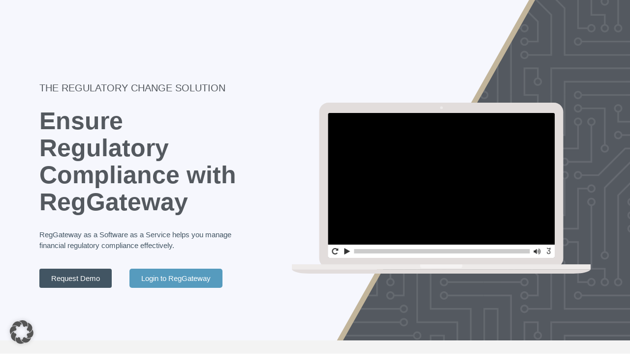

--- FILE ---
content_type: text/html; charset=UTF-8
request_url: https://reggateway.com/en/landing/?action=mepr_unauthorized&redirect_to=%2Fen%2Flegal%2F02014r1286%2F
body_size: 29512
content:
<!DOCTYPE html>
<html lang="en-GB">
<head>
	<meta charset="UTF-8">
		<title>RegGateway</title>
<meta name='robots' content='max-image-preview:large' />
	<style>img:is([sizes="auto" i], [sizes^="auto," i]) { contain-intrinsic-size: 3000px 1500px }</style>
	<link rel="alternate" href="https://reggateway.com/en/landing/" hreflang="en" />
<link rel="alternate" href="https://reggateway.com/de/landing-2/" hreflang="de" />
<link rel="alternate" href="https://reggateway.com/" hreflang="x-default" />
<link rel="alternate" type="application/rss+xml" title="RegGateway &raquo; Feed" href="https://reggateway.com/en/feed/" />
<link rel="alternate" type="application/rss+xml" title="RegGateway &raquo; Comments Feed" href="https://reggateway.com/en/comments/feed/" />
<script>
window._wpemojiSettings = {"baseUrl":"https:\/\/s.w.org\/images\/core\/emoji\/16.0.1\/72x72\/","ext":".png","svgUrl":"https:\/\/s.w.org\/images\/core\/emoji\/16.0.1\/svg\/","svgExt":".svg","source":{"concatemoji":"https:\/\/reggateway.com\/wp-includes\/js\/wp-emoji-release.min.js?ver=6.8.2"}};
/*! This file is auto-generated */
!function(s,n){var o,i,e;function c(e){try{var t={supportTests:e,timestamp:(new Date).valueOf()};sessionStorage.setItem(o,JSON.stringify(t))}catch(e){}}function p(e,t,n){e.clearRect(0,0,e.canvas.width,e.canvas.height),e.fillText(t,0,0);var t=new Uint32Array(e.getImageData(0,0,e.canvas.width,e.canvas.height).data),a=(e.clearRect(0,0,e.canvas.width,e.canvas.height),e.fillText(n,0,0),new Uint32Array(e.getImageData(0,0,e.canvas.width,e.canvas.height).data));return t.every(function(e,t){return e===a[t]})}function u(e,t){e.clearRect(0,0,e.canvas.width,e.canvas.height),e.fillText(t,0,0);for(var n=e.getImageData(16,16,1,1),a=0;a<n.data.length;a++)if(0!==n.data[a])return!1;return!0}function f(e,t,n,a){switch(t){case"flag":return n(e,"\ud83c\udff3\ufe0f\u200d\u26a7\ufe0f","\ud83c\udff3\ufe0f\u200b\u26a7\ufe0f")?!1:!n(e,"\ud83c\udde8\ud83c\uddf6","\ud83c\udde8\u200b\ud83c\uddf6")&&!n(e,"\ud83c\udff4\udb40\udc67\udb40\udc62\udb40\udc65\udb40\udc6e\udb40\udc67\udb40\udc7f","\ud83c\udff4\u200b\udb40\udc67\u200b\udb40\udc62\u200b\udb40\udc65\u200b\udb40\udc6e\u200b\udb40\udc67\u200b\udb40\udc7f");case"emoji":return!a(e,"\ud83e\udedf")}return!1}function g(e,t,n,a){var r="undefined"!=typeof WorkerGlobalScope&&self instanceof WorkerGlobalScope?new OffscreenCanvas(300,150):s.createElement("canvas"),o=r.getContext("2d",{willReadFrequently:!0}),i=(o.textBaseline="top",o.font="600 32px Arial",{});return e.forEach(function(e){i[e]=t(o,e,n,a)}),i}function t(e){var t=s.createElement("script");t.src=e,t.defer=!0,s.head.appendChild(t)}"undefined"!=typeof Promise&&(o="wpEmojiSettingsSupports",i=["flag","emoji"],n.supports={everything:!0,everythingExceptFlag:!0},e=new Promise(function(e){s.addEventListener("DOMContentLoaded",e,{once:!0})}),new Promise(function(t){var n=function(){try{var e=JSON.parse(sessionStorage.getItem(o));if("object"==typeof e&&"number"==typeof e.timestamp&&(new Date).valueOf()<e.timestamp+604800&&"object"==typeof e.supportTests)return e.supportTests}catch(e){}return null}();if(!n){if("undefined"!=typeof Worker&&"undefined"!=typeof OffscreenCanvas&&"undefined"!=typeof URL&&URL.createObjectURL&&"undefined"!=typeof Blob)try{var e="postMessage("+g.toString()+"("+[JSON.stringify(i),f.toString(),p.toString(),u.toString()].join(",")+"));",a=new Blob([e],{type:"text/javascript"}),r=new Worker(URL.createObjectURL(a),{name:"wpTestEmojiSupports"});return void(r.onmessage=function(e){c(n=e.data),r.terminate(),t(n)})}catch(e){}c(n=g(i,f,p,u))}t(n)}).then(function(e){for(var t in e)n.supports[t]=e[t],n.supports.everything=n.supports.everything&&n.supports[t],"flag"!==t&&(n.supports.everythingExceptFlag=n.supports.everythingExceptFlag&&n.supports[t]);n.supports.everythingExceptFlag=n.supports.everythingExceptFlag&&!n.supports.flag,n.DOMReady=!1,n.readyCallback=function(){n.DOMReady=!0}}).then(function(){return e}).then(function(){var e;n.supports.everything||(n.readyCallback(),(e=n.source||{}).concatemoji?t(e.concatemoji):e.wpemoji&&e.twemoji&&(t(e.twemoji),t(e.wpemoji)))}))}((window,document),window._wpemojiSettings);
</script>
<link rel='stylesheet' id='mp-theme-css' href='https://reggateway.com/wp-content/plugins/memberpress/css/ui/theme.css?ver=1.12.6' media='all' />
<style id='wp-emoji-styles-inline-css'>

	img.wp-smiley, img.emoji {
		display: inline !important;
		border: none !important;
		box-shadow: none !important;
		height: 1em !important;
		width: 1em !important;
		margin: 0 0.07em !important;
		vertical-align: -0.1em !important;
		background: none !important;
		padding: 0 !important;
	}
</style>
<link rel='stylesheet' id='jet-engine-frontend-css' href='https://reggateway.com/wp-content/plugins/jet-engine/assets/css/frontend.css?ver=3.7.5' media='all' />
<style id='global-styles-inline-css'>
:root{--wp--preset--aspect-ratio--square: 1;--wp--preset--aspect-ratio--4-3: 4/3;--wp--preset--aspect-ratio--3-4: 3/4;--wp--preset--aspect-ratio--3-2: 3/2;--wp--preset--aspect-ratio--2-3: 2/3;--wp--preset--aspect-ratio--16-9: 16/9;--wp--preset--aspect-ratio--9-16: 9/16;--wp--preset--color--black: #000000;--wp--preset--color--cyan-bluish-gray: #abb8c3;--wp--preset--color--white: #ffffff;--wp--preset--color--pale-pink: #f78da7;--wp--preset--color--vivid-red: #cf2e2e;--wp--preset--color--luminous-vivid-orange: #ff6900;--wp--preset--color--luminous-vivid-amber: #fcb900;--wp--preset--color--light-green-cyan: #7bdcb5;--wp--preset--color--vivid-green-cyan: #00d084;--wp--preset--color--pale-cyan-blue: #8ed1fc;--wp--preset--color--vivid-cyan-blue: #0693e3;--wp--preset--color--vivid-purple: #9b51e0;--wp--preset--gradient--vivid-cyan-blue-to-vivid-purple: linear-gradient(135deg,rgba(6,147,227,1) 0%,rgb(155,81,224) 100%);--wp--preset--gradient--light-green-cyan-to-vivid-green-cyan: linear-gradient(135deg,rgb(122,220,180) 0%,rgb(0,208,130) 100%);--wp--preset--gradient--luminous-vivid-amber-to-luminous-vivid-orange: linear-gradient(135deg,rgba(252,185,0,1) 0%,rgba(255,105,0,1) 100%);--wp--preset--gradient--luminous-vivid-orange-to-vivid-red: linear-gradient(135deg,rgba(255,105,0,1) 0%,rgb(207,46,46) 100%);--wp--preset--gradient--very-light-gray-to-cyan-bluish-gray: linear-gradient(135deg,rgb(238,238,238) 0%,rgb(169,184,195) 100%);--wp--preset--gradient--cool-to-warm-spectrum: linear-gradient(135deg,rgb(74,234,220) 0%,rgb(151,120,209) 20%,rgb(207,42,186) 40%,rgb(238,44,130) 60%,rgb(251,105,98) 80%,rgb(254,248,76) 100%);--wp--preset--gradient--blush-light-purple: linear-gradient(135deg,rgb(255,206,236) 0%,rgb(152,150,240) 100%);--wp--preset--gradient--blush-bordeaux: linear-gradient(135deg,rgb(254,205,165) 0%,rgb(254,45,45) 50%,rgb(107,0,62) 100%);--wp--preset--gradient--luminous-dusk: linear-gradient(135deg,rgb(255,203,112) 0%,rgb(199,81,192) 50%,rgb(65,88,208) 100%);--wp--preset--gradient--pale-ocean: linear-gradient(135deg,rgb(255,245,203) 0%,rgb(182,227,212) 50%,rgb(51,167,181) 100%);--wp--preset--gradient--electric-grass: linear-gradient(135deg,rgb(202,248,128) 0%,rgb(113,206,126) 100%);--wp--preset--gradient--midnight: linear-gradient(135deg,rgb(2,3,129) 0%,rgb(40,116,252) 100%);--wp--preset--font-size--small: 13px;--wp--preset--font-size--medium: 20px;--wp--preset--font-size--large: 36px;--wp--preset--font-size--x-large: 42px;--wp--preset--spacing--20: 0.44rem;--wp--preset--spacing--30: 0.67rem;--wp--preset--spacing--40: 1rem;--wp--preset--spacing--50: 1.5rem;--wp--preset--spacing--60: 2.25rem;--wp--preset--spacing--70: 3.38rem;--wp--preset--spacing--80: 5.06rem;--wp--preset--shadow--natural: 6px 6px 9px rgba(0, 0, 0, 0.2);--wp--preset--shadow--deep: 12px 12px 50px rgba(0, 0, 0, 0.4);--wp--preset--shadow--sharp: 6px 6px 0px rgba(0, 0, 0, 0.2);--wp--preset--shadow--outlined: 6px 6px 0px -3px rgba(255, 255, 255, 1), 6px 6px rgba(0, 0, 0, 1);--wp--preset--shadow--crisp: 6px 6px 0px rgba(0, 0, 0, 1);}:root { --wp--style--global--content-size: 800px;--wp--style--global--wide-size: 1200px; }:where(body) { margin: 0; }.wp-site-blocks > .alignleft { float: left; margin-right: 2em; }.wp-site-blocks > .alignright { float: right; margin-left: 2em; }.wp-site-blocks > .aligncenter { justify-content: center; margin-left: auto; margin-right: auto; }:where(.wp-site-blocks) > * { margin-block-start: 24px; margin-block-end: 0; }:where(.wp-site-blocks) > :first-child { margin-block-start: 0; }:where(.wp-site-blocks) > :last-child { margin-block-end: 0; }:root { --wp--style--block-gap: 24px; }:root :where(.is-layout-flow) > :first-child{margin-block-start: 0;}:root :where(.is-layout-flow) > :last-child{margin-block-end: 0;}:root :where(.is-layout-flow) > *{margin-block-start: 24px;margin-block-end: 0;}:root :where(.is-layout-constrained) > :first-child{margin-block-start: 0;}:root :where(.is-layout-constrained) > :last-child{margin-block-end: 0;}:root :where(.is-layout-constrained) > *{margin-block-start: 24px;margin-block-end: 0;}:root :where(.is-layout-flex){gap: 24px;}:root :where(.is-layout-grid){gap: 24px;}.is-layout-flow > .alignleft{float: left;margin-inline-start: 0;margin-inline-end: 2em;}.is-layout-flow > .alignright{float: right;margin-inline-start: 2em;margin-inline-end: 0;}.is-layout-flow > .aligncenter{margin-left: auto !important;margin-right: auto !important;}.is-layout-constrained > .alignleft{float: left;margin-inline-start: 0;margin-inline-end: 2em;}.is-layout-constrained > .alignright{float: right;margin-inline-start: 2em;margin-inline-end: 0;}.is-layout-constrained > .aligncenter{margin-left: auto !important;margin-right: auto !important;}.is-layout-constrained > :where(:not(.alignleft):not(.alignright):not(.alignfull)){max-width: var(--wp--style--global--content-size);margin-left: auto !important;margin-right: auto !important;}.is-layout-constrained > .alignwide{max-width: var(--wp--style--global--wide-size);}body .is-layout-flex{display: flex;}.is-layout-flex{flex-wrap: wrap;align-items: center;}.is-layout-flex > :is(*, div){margin: 0;}body .is-layout-grid{display: grid;}.is-layout-grid > :is(*, div){margin: 0;}body{padding-top: 0px;padding-right: 0px;padding-bottom: 0px;padding-left: 0px;}a:where(:not(.wp-element-button)){text-decoration: underline;}:root :where(.wp-element-button, .wp-block-button__link){background-color: #32373c;border-width: 0;color: #fff;font-family: inherit;font-size: inherit;line-height: inherit;padding: calc(0.667em + 2px) calc(1.333em + 2px);text-decoration: none;}.has-black-color{color: var(--wp--preset--color--black) !important;}.has-cyan-bluish-gray-color{color: var(--wp--preset--color--cyan-bluish-gray) !important;}.has-white-color{color: var(--wp--preset--color--white) !important;}.has-pale-pink-color{color: var(--wp--preset--color--pale-pink) !important;}.has-vivid-red-color{color: var(--wp--preset--color--vivid-red) !important;}.has-luminous-vivid-orange-color{color: var(--wp--preset--color--luminous-vivid-orange) !important;}.has-luminous-vivid-amber-color{color: var(--wp--preset--color--luminous-vivid-amber) !important;}.has-light-green-cyan-color{color: var(--wp--preset--color--light-green-cyan) !important;}.has-vivid-green-cyan-color{color: var(--wp--preset--color--vivid-green-cyan) !important;}.has-pale-cyan-blue-color{color: var(--wp--preset--color--pale-cyan-blue) !important;}.has-vivid-cyan-blue-color{color: var(--wp--preset--color--vivid-cyan-blue) !important;}.has-vivid-purple-color{color: var(--wp--preset--color--vivid-purple) !important;}.has-black-background-color{background-color: var(--wp--preset--color--black) !important;}.has-cyan-bluish-gray-background-color{background-color: var(--wp--preset--color--cyan-bluish-gray) !important;}.has-white-background-color{background-color: var(--wp--preset--color--white) !important;}.has-pale-pink-background-color{background-color: var(--wp--preset--color--pale-pink) !important;}.has-vivid-red-background-color{background-color: var(--wp--preset--color--vivid-red) !important;}.has-luminous-vivid-orange-background-color{background-color: var(--wp--preset--color--luminous-vivid-orange) !important;}.has-luminous-vivid-amber-background-color{background-color: var(--wp--preset--color--luminous-vivid-amber) !important;}.has-light-green-cyan-background-color{background-color: var(--wp--preset--color--light-green-cyan) !important;}.has-vivid-green-cyan-background-color{background-color: var(--wp--preset--color--vivid-green-cyan) !important;}.has-pale-cyan-blue-background-color{background-color: var(--wp--preset--color--pale-cyan-blue) !important;}.has-vivid-cyan-blue-background-color{background-color: var(--wp--preset--color--vivid-cyan-blue) !important;}.has-vivid-purple-background-color{background-color: var(--wp--preset--color--vivid-purple) !important;}.has-black-border-color{border-color: var(--wp--preset--color--black) !important;}.has-cyan-bluish-gray-border-color{border-color: var(--wp--preset--color--cyan-bluish-gray) !important;}.has-white-border-color{border-color: var(--wp--preset--color--white) !important;}.has-pale-pink-border-color{border-color: var(--wp--preset--color--pale-pink) !important;}.has-vivid-red-border-color{border-color: var(--wp--preset--color--vivid-red) !important;}.has-luminous-vivid-orange-border-color{border-color: var(--wp--preset--color--luminous-vivid-orange) !important;}.has-luminous-vivid-amber-border-color{border-color: var(--wp--preset--color--luminous-vivid-amber) !important;}.has-light-green-cyan-border-color{border-color: var(--wp--preset--color--light-green-cyan) !important;}.has-vivid-green-cyan-border-color{border-color: var(--wp--preset--color--vivid-green-cyan) !important;}.has-pale-cyan-blue-border-color{border-color: var(--wp--preset--color--pale-cyan-blue) !important;}.has-vivid-cyan-blue-border-color{border-color: var(--wp--preset--color--vivid-cyan-blue) !important;}.has-vivid-purple-border-color{border-color: var(--wp--preset--color--vivid-purple) !important;}.has-vivid-cyan-blue-to-vivid-purple-gradient-background{background: var(--wp--preset--gradient--vivid-cyan-blue-to-vivid-purple) !important;}.has-light-green-cyan-to-vivid-green-cyan-gradient-background{background: var(--wp--preset--gradient--light-green-cyan-to-vivid-green-cyan) !important;}.has-luminous-vivid-amber-to-luminous-vivid-orange-gradient-background{background: var(--wp--preset--gradient--luminous-vivid-amber-to-luminous-vivid-orange) !important;}.has-luminous-vivid-orange-to-vivid-red-gradient-background{background: var(--wp--preset--gradient--luminous-vivid-orange-to-vivid-red) !important;}.has-very-light-gray-to-cyan-bluish-gray-gradient-background{background: var(--wp--preset--gradient--very-light-gray-to-cyan-bluish-gray) !important;}.has-cool-to-warm-spectrum-gradient-background{background: var(--wp--preset--gradient--cool-to-warm-spectrum) !important;}.has-blush-light-purple-gradient-background{background: var(--wp--preset--gradient--blush-light-purple) !important;}.has-blush-bordeaux-gradient-background{background: var(--wp--preset--gradient--blush-bordeaux) !important;}.has-luminous-dusk-gradient-background{background: var(--wp--preset--gradient--luminous-dusk) !important;}.has-pale-ocean-gradient-background{background: var(--wp--preset--gradient--pale-ocean) !important;}.has-electric-grass-gradient-background{background: var(--wp--preset--gradient--electric-grass) !important;}.has-midnight-gradient-background{background: var(--wp--preset--gradient--midnight) !important;}.has-small-font-size{font-size: var(--wp--preset--font-size--small) !important;}.has-medium-font-size{font-size: var(--wp--preset--font-size--medium) !important;}.has-large-font-size{font-size: var(--wp--preset--font-size--large) !important;}.has-x-large-font-size{font-size: var(--wp--preset--font-size--x-large) !important;}
:root :where(.wp-block-pullquote){font-size: 1.5em;line-height: 1.6;}
</style>
<link rel='stylesheet' id='legalsSearch-App-css' href='https://reggateway.com/wp-content/plugins/legalsSearch/build/legalsSearchMain.css?ver=1.0.6' media='all' />
<style id='legalsSearch-App-inline-css'>
:root{--ls-primary:#425563;--ls-result-primary-text:#425563;--ls-aa-submit-button:#425563;--ls-primary-text:#ffffff;--ls-aa-submit-button-text:#ffffff;--ls-aa-submit-button-hover:#ffffff;--ls-result-primary:#ffffff;}
</style>
<link rel='stylesheet' id='legals-style-css' href='https://reggateway.com/wp-content/plugins/wp_legals/build/app.css?ver=1.24.2' media='all' />
<style id='legals-style-inline-css'>
body.post-type-archive-legals_text{background-image:url("#ffffff") !important;background-color:#ffffff !important;}body.archive{background-image:url("#ffffff") !important;background-color:#ffffff !important;}body.single.single-legals_text{background-image:url("#ffffff") !important;background-color:#ffffff !important;}body.custom-background{background-image:url("#ffffff") !important;background-color:#ffffff !important;}#legal-texts-logo{content:url("https://lexemostore.blob.core.windows.net/lex-prd-uploads/2024/04/AOShearman_Wordmark_Foundation_Green_RGB.png") !important;background-image:url("https://lexemostore.blob.core.windows.net/lex-prd-uploads/2024/04/AOShearman_Wordmark_Foundation_Green_RGB.png") !important;background-size:contain !important;}#product-select-container #product-dropdown, #product-children-select-container #product-children-dropdown{background-color:#425563 !important;color:#ffffff !important;}#product-select-container #product-dropdown .product-label, #product-children-select-container #product-children-dropdown .product-label{color:#ffffff !important;}.responsive-tabs .responsive-tabs__list__item.responsive-tabs__list__item--active{color:#ffffff !important;background-color:#425563 !important;}.responsive-tabs .responsive-tabs__list__item:hover{color:#ffffff !important;background-color:#425563 !important;}#search-content .search-results-product-box{color:#ffffff !important;background-color:#425563 !important;}#search-content .category-hits-count, #search-content .product-hits{color:#ffffff !important;}.search-item-box .search-excerpt{color:#ffffff !important;}.search-additional-text{color:#ffffff !important;}.moreSearchResults{background-color:#ffffff !important;color:#425563 !important;border:none !important;}.search-item-box.active{color:#ffffff !important;background-color:#425563 !important;filter:contrast(1.8) !important;}.search-results-box .search-item-box{border-color:#ffffff !important;}.wonderplugintabs-header-li-active{background-color:#425563 !important;}.wonderplugintabs-panel-wrap{border-color:#425563 !important;}.wonderplugintabs-header-li:hover{background-color:#425563 !important;}#product-filter{border-color:#425563 !important;}#legal-search #search-categories .selected-all .toggle-product-categories, #legal-search #search-categories .selected-none .selected-all .toggle-product-categories, #legal-search #search-categories .selected-some .selected-all .toggle-product-categories{background-color:#425563 !important;}#legal-search #search-categories li .selected{background-color:#425563 !important;}#legal-search button[type="submit"]{background-color:#425563 !important;border-color:#505456 !important;}.responsive-tabs .responsive-tabs__list__item{background-color:transparent !important;color:#425563 !important;border-color:#425563 !important;}.responsive-tabs .responsive-tabs__panel{border-color:#425563 !important;}#menu-legals-header ul.sub-menu li a:hover, #menu-legal-text-menu ul.sub-menu li a:hover, #menu-legal-texts-menu ul.sub-menu li a:hover{background-color:#425563 !important;}.aa-suggestion.aa-cursor{background-color:#425563 !important;}.moreSearchResults:hover{filter:brightness(1.4) !important;}#search-content .search-results-box{background-color:rgba(66,85,99,0.6) !important;}.loading .col-second:after,.loading .col-full:after{border-color:rgba(66,85,99,0.5) !important;border-top-color:rgba(66,85,99,1) !important;}#content-modal .loading,#search-content .loading-big,#default-content .loading-big,#level-box-2-content .loading-big, .legals-content-modal .loading{border-color:rgba(66,85,99,0.2) !important;border-top-color:rgba(66,85,99,1) !important;}#search-content .loading-box,#default-content .loading-box,#level-box-2-content .loading-box{border-color:rgba(66,85,99,0.8) !important;border-top-color:rgba(66,85,99,1) !important;}.loading-bar div{background-color:rgba(66,85,99,0.5) !important;}#content-modal .content, .legals-content-modal .content-wrap{background-color:#d0d5d8 !important;}:root{--le-toolbar-bg:#ffffff !important;--le-toolbar-button-bg:#7a7a7a !important;--le-toolbar-button-color:#ffffff !important;}#filter-dropdown-button{background-color:#505456 !important;color:#ffffff !important;}#filter-dropdown-list li{background-color:#505456 !important;color:#ffffff !important;}#filter-dropdown-list .small-checkbox{color:#ffffff !important;border-color:#ffffff !important;}#article-history-container{background-color:rgba(200,206,213,0.2) !important;}#article-history .history-item:nth-last-child(1){background-color:rgba(200,206,213,0.8) !important;}#article-history .history-item:nth-last-child(2){background-color:rgba(200,206,213,0.75) !important;}#article-history .history-item:nth-last-child(3){background-color:rgba(200,206,213,0.7) !important;}#article-history .history-item:nth-last-child(4){background-color:rgba(200,206,213,0.65) !important;}#article-history .history-item:nth-last-child(5){background-color:rgba(200,206,213,0.6) !important;}#article-history .history-item:nth-last-child(6){background-color:rgba(200,206,213,0.55) !important;}#article-history .history-item:nth-last-child(7){background-color:rgba(200,206,213,0.5) !important;}#article-history .history-item:nth-last-child(8){background-color:rgba(200,206,213,0.45) !important;}#article-history .history-item:nth-last-child(9){background-color:rgba(200,206,213,0.4) !important;}#article-history .history-item:nth-last-child(10){background-color:rgba(200,206,213,0.35) !important;}#article-history-label{color:#425563 !important;}#article-history{color:#425563 !important;}.parent-box:not(.parent-0){background-color:#d0d5d8 !important;}.parent-0 .item-box, .product-box .product-item-box{background-color:#d0d5d8 !important;color:#425563 !important;}.item-box.active, .product-item-box.active{background-color:#505456 !important;}#product-select-container .dropdown-menu li.active, #product-children-select-container .dropdown-menu li.active{background-color:#505456 !important;color:#ffffff !important;}.parent-box .item-box{color:#425563 !important;}.parent-box .item-box.active, .product-item-box.active{color:#ffffff !important;}.collection-dropdown{background-color:#569bbe !important;color:#ffffff !important;}.collection-add-container{background-color:#569bbe !important;color:#ffffff !important;}.item-box.collection-item-box, .collection-item.collection-item-box{background-color:#569bbe !important;color:#ffffff !important;}#collection-add-form .container-button{color:#569bbe !important;}#collection-add-dropdown{background-color:#569bbe !important;color:#ffffff !important;}#cancel-add-legals-post{background-color:#569bbe !important;color:#ffffff !important;}#product-select-container .dropdown-menu .collection-dropdown.active{background-color:#d0d5d8 !important;color:#425563 !important;}.item-box.collection-item-box.active, .collection-item.collection-item-box.active{background-color:#d0d5d8 !important;color:#425563 !important;}.item-box[data-color-coding="1"]:not(.active){background-color:#FF0000 !important;color:#FFFFFF !important;}.item-box[data-color-coding="1"].active{border:2px solid !important;border-color:#FF0000 !important;}.simple-folder:not(.active)[data-color-coding="1"] > .description .token-title-wrap, .simple-folder:not(.active)[data-color-coding="1"] > .description .title-subtitle .subtitle{background-color:rgba(255,0,0,1) !important;color:rgba(255,255,255,1) !important;}.simple-folder:not(.active)[data-color-coding="1"] .title-subtitle, .simple-data:not(.active)[data-color-coding="1"] .title-subtitle{text-decoration-color:rgba(255,255,255,1) !important;}.simple-folder.active[data-color-coding="1"] > .description .token-title-wrap, .simple-folder.active[data-color-coding="1"] > .description .title-subtitle .subtitle{border-color:#FF0000 !important;}.simple-data[data-color-coding="1"] > .description .token-title-wrap, .simple-data[data-color-coding="1"] > .description .title-subtitle .subtitle{background-color:rgba(255,0,0,1) !important;color:rgba(255,255,255,1) !important;}.item-box[data-color-coding="2"]:not(.active){background-color:#f1c400 !important;color:#425563 !important;}.item-box[data-color-coding="2"].active{border:2px solid !important;border-color:#f1c400 !important;}.simple-folder:not(.active)[data-color-coding="2"] > .description .token-title-wrap, .simple-folder:not(.active)[data-color-coding="2"] > .description .title-subtitle .subtitle{background-color:rgba(241,196,0,1) !important;color:rgba(66,85,99,1) !important;}.simple-folder:not(.active)[data-color-coding="2"] .title-subtitle, .simple-data:not(.active)[data-color-coding="2"] .title-subtitle{text-decoration-color:rgba(66,85,99,1) !important;}.simple-folder.active[data-color-coding="2"] > .description .token-title-wrap, .simple-folder.active[data-color-coding="2"] > .description .title-subtitle .subtitle{border-color:#f1c400 !important;}.simple-data[data-color-coding="2"] > .description .token-title-wrap, .simple-data[data-color-coding="2"] > .description .title-subtitle .subtitle{background-color:rgba(241,196,0,1) !important;color:rgba(66,85,99,1) !important;}.item-box[data-color-coding="3"]:not(.active){background-color:#808080 !important;color:#FFFFFF !important;}.item-box[data-color-coding="3"].active{border:2px solid !important;border-color:#808080 !important;}.simple-folder:not(.active)[data-color-coding="3"] > .description .token-title-wrap, .simple-folder:not(.active)[data-color-coding="3"] > .description .title-subtitle .subtitle{background-color:rgba(128,128,128,1) !important;color:rgba(255,255,255,1) !important;}.simple-folder:not(.active)[data-color-coding="3"] .title-subtitle, .simple-data:not(.active)[data-color-coding="3"] .title-subtitle{text-decoration-color:rgba(255,255,255,1) !important;}.simple-folder.active[data-color-coding="3"] > .description .token-title-wrap, .simple-folder.active[data-color-coding="3"] > .description .title-subtitle .subtitle{border-color:#808080 !important;}.simple-data[data-color-coding="3"] > .description .token-title-wrap, .simple-data[data-color-coding="3"] > .description .title-subtitle .subtitle{background-color:rgba(128,128,128,1) !important;color:rgba(255,255,255,1) !important;}
:root{--le-main_color:#425563 !important;--le-main_color-1\/2:rgba(66,85,99,0.5) !important;--le-main_color-1\/3:rgba(66,85,99,0.33) !important;--le-main_color-1\/4:rgba(66,85,99,0.25) !important;--le-main_color-1\/5:rgba(66,85,99,0.20) !important;--le-main_font_color:#ffffff !important;}#folder-view-loading-indicator:after{border-color:rgba(66,85,99,0.3) !important;border-top-color:rgba(66,85,99,1) !important;}#classic-view-loading-indicator:after{border-color:rgba(66,85,99,0.3) !important;border-top-color:rgba(66,85,99,1) !important;}#folder-view #folders-content{background-color:#ffffff !important;}#folder-view .folder-view-content{background-color:#c8ced5 !important;}#folder-view .folder-view-content .content-modal{background-color:#c8ced5 !important;}#folder-view .simple-folder{color:#425563 !important;}#folder-view .simple-data .title-subtitle{color:#425563 !important;}#folder-view #folders-content .simple-folder.active > .description .title-subtitle{color:#b23427 !important;}#views-switch .change-img .content{fill:#425563 !important;}#views-switch .change-img .change-img-text{color:#ffffff !important;}#folder-view #expand-buttons .expand-button{color:#425663 !important;}#folder-view .folder-icons.folder.icon-closed{filter:saturate(0) invert(100%) url("#color_closed_icon") !important;content:url("https://storage.googleapis.com/tools-media-prd/2020/01/fa995652-round_folder_black_18dp.png") !important;}#folder-view .folder-icons.folder.icon-opened{filter:saturate(0) invert(100%) url("#color_opened_icon") !important;content:url("https://storage.googleapis.com/tools-media-prd/2020/01/dfb6114e-round_folder_open_black_18dp.png") !important;}#folder-view .data-icon.data-file-icon{filter:saturate(0) invert(100%) url("#color_data_icon") !important;}#folder-view .folder-icons.article{filter:saturate(0) invert(100%) url("#color_article_icon") !important;}
.product-box .product-item-box[data-product-id="1963"]{background-color:#808080 !important;color:#ffffff !important;}.product-box .product-item-box[data-product-id="1963"].active{background-color:#808080 !important;color:#ffffff !important;}#product-select-container .product-upper-category li[data-product-id="1963"]{background-color:#808080 !important;color:#ffffff !important;}#product-select-container .product-upper-category li[data-product-id="1963"].active{background-color:#808080 !important;color:#ffffff !important;}
</style>
<link rel='stylesheet' id='eae-css-css' href='https://reggateway.com/wp-content/plugins/addon-elements-for-elementor-page-builder/assets/css/eae.min.css?ver=1.14.2' media='all' />
<link rel='stylesheet' id='eae-peel-css-css' href='https://reggateway.com/wp-content/plugins/addon-elements-for-elementor-page-builder/assets/lib/peel/peel.css?ver=1.14.2' media='all' />
<link rel='stylesheet' id='font-awesome-4-shim-css' href='https://reggateway.com/wp-content/plugins/elementor/assets/lib/font-awesome/css/v4-shims.min.css?ver=1.0' media='all' />
<link rel='stylesheet' id='font-awesome-5-all-css' href='https://reggateway.com/wp-content/plugins/elementor/assets/lib/font-awesome/css/all.min.css?ver=1.0' media='all' />
<link rel='stylesheet' id='vegas-css-css' href='https://reggateway.com/wp-content/plugins/addon-elements-for-elementor-page-builder/assets/lib/vegas/vegas.min.css?ver=2.4.0' media='all' />
<link rel='stylesheet' id='if-menu-site-css-css' href='https://reggateway.com/wp-content/plugins/if-menu/assets/if-menu-site.css?ver=6.8.2' media='all' />
<link rel='stylesheet' id='child-theme-header-style-css' href='https://reggateway.com/wp-content/themes/hello-elementor-child/header.css?ver=1.3.7' media='all' />
<link rel='stylesheet' id='legals-app-css' href='https://reggateway.com/wp-content/plugins/wp_legals/build/newApp.css?ver=1.24.2' media='all' />
<link rel='stylesheet' id='hello-elementor-css' href='https://reggateway.com/wp-content/themes/hello-elementor/assets/css/reset.css?ver=3.4.4' media='all' />
<link rel='stylesheet' id='hello-elementor-theme-style-css' href='https://reggateway.com/wp-content/themes/hello-elementor/assets/css/theme.css?ver=3.4.4' media='all' />
<link rel='stylesheet' id='hello-elementor-header-footer-css' href='https://reggateway.com/wp-content/themes/hello-elementor/assets/css/header-footer.css?ver=3.4.4' media='all' />
<link rel='stylesheet' id='elementor-frontend-css' href='https://reggateway.com/wp-content/plugins/elementor/assets/css/frontend.min.css?ver=3.31.5' media='all' />
<style id='elementor-frontend-inline-css'>
.elementor-kit-44094{--e-global-color-primary:#54595F;--e-global-color-secondary:#7A7A7A;--e-global-color-text:#425563;--e-global-color-accent:#569BBE;--e-global-color-10ba8d97:#6EC1E4;--e-global-color-5b38fa15:#00342B;--e-global-color-3948a4b5:#61CE70;--e-global-color-36e34595:#4054B2;--e-global-color-1636c822:#23A455;--e-global-color-75802ca3:#000;--e-global-color-a3654d6:#FFF;--e-global-color-44e502e5:#E2DDDC;--e-global-typography-primary-font-family:"Helvetica";--e-global-typography-primary-font-weight:600;--e-global-typography-secondary-font-family:"Helvetica";--e-global-typography-secondary-font-weight:400;--e-global-typography-text-font-family:"Helvetica";--e-global-typography-text-font-weight:400;--e-global-typography-accent-font-family:"Helvetica";--e-global-typography-accent-font-weight:500;font-size:15px;}.elementor-kit-44094 button,.elementor-kit-44094 input[type="button"],.elementor-kit-44094 input[type="submit"],.elementor-kit-44094 .elementor-button{background-color:#00342B;font-size:15px;color:#FFFFFF;border-radius:5px 5px 5px 5px;}.elementor-kit-44094 button:hover,.elementor-kit-44094 button:focus,.elementor-kit-44094 input[type="button"]:hover,.elementor-kit-44094 input[type="button"]:focus,.elementor-kit-44094 input[type="submit"]:hover,.elementor-kit-44094 input[type="submit"]:focus,.elementor-kit-44094 .elementor-button:hover,.elementor-kit-44094 .elementor-button:focus{background-color:#C4392B;}.elementor-kit-44094 e-page-transition{background-color:#FFBC7D;}.elementor-kit-44094 a{color:#00342B;}.elementor-kit-44094 h1{font-size:60px;}.elementor-kit-44094 h2{font-size:35px;}.elementor-kit-44094 h3{font-size:25px;}.elementor-kit-44094 h4{font-size:20px;}.elementor-kit-44094 h5{font-size:19px;}.elementor-kit-44094 h6{font-size:20px;}.elementor-kit-44094 input:not([type="button"]):not([type="submit"]),.elementor-kit-44094 textarea,.elementor-kit-44094 .elementor-field-textual{border-radius:5px 5px 5px 5px;}.elementor-section.elementor-section-boxed > .elementor-container{max-width:1140px;}.e-con{--container-max-width:1140px;}.elementor-widget:not(:last-child){margin-block-end:20px;}.elementor-element{--widgets-spacing:20px 20px;--widgets-spacing-row:20px;--widgets-spacing-column:20px;}{}h1.entry-title{display:var(--page-title-display);}@media(max-width:1024px){.elementor-section.elementor-section-boxed > .elementor-container{max-width:1024px;}.e-con{--container-max-width:1024px;}}@media(max-width:767px){.elementor-section.elementor-section-boxed > .elementor-container{max-width:767px;}.e-con{--container-max-width:767px;}}
.elementor-widget-section .eael-protected-content-message{font-family:var( --e-global-typography-secondary-font-family ), Helvetica;font-weight:var( --e-global-typography-secondary-font-weight );}.elementor-widget-section .protected-content-error-msg{font-family:var( --e-global-typography-secondary-font-family ), Helvetica;font-weight:var( --e-global-typography-secondary-font-weight );}.elementor-67845 .elementor-element.elementor-element-3ec2a326 > .elementor-container > .elementor-column > .elementor-widget-wrap{align-content:center;align-items:center;}.elementor-67845 .elementor-element.elementor-element-3ec2a326 .elementor-repeater-item-8598a56.jet-parallax-section__layout .jet-parallax-section__image{background-size:auto;}.elementor-67845 .elementor-element.elementor-element-44509927 > .elementor-element-populated{margin:0px 80px 20px 0px;--e-column-margin-right:80px;--e-column-margin-left:0px;}.elementor-widget-heading .eael-protected-content-message{font-family:var( --e-global-typography-secondary-font-family ), Helvetica;font-weight:var( --e-global-typography-secondary-font-weight );}.elementor-widget-heading .protected-content-error-msg{font-family:var( --e-global-typography-secondary-font-family ), Helvetica;font-weight:var( --e-global-typography-secondary-font-weight );}.elementor-widget-heading .elementor-heading-title{font-family:var( --e-global-typography-primary-font-family ), Helvetica;font-weight:var( --e-global-typography-primary-font-weight );color:var( --e-global-color-primary );}.elementor-67845 .elementor-element.elementor-element-56687746{text-align:left;}.elementor-67845 .elementor-element.elementor-element-56687746 .elementor-heading-title{font-family:"Helvetica", Helvetica;font-size:35px;font-weight:600;font-style:normal;line-height:1.1em;}.elementor-67845 .elementor-element.elementor-element-dfeebcf{text-align:left;}.elementor-67845 .elementor-element.elementor-element-dfeebcf .elementor-heading-title{font-family:"Helvetica", Helvetica;font-size:35px;font-weight:600;font-style:normal;line-height:1.1em;}.elementor-67845 .elementor-element.elementor-element-3f1eaa74 > .elementor-container > .elementor-column > .elementor-widget-wrap{align-content:center;align-items:center;}.elementor-67845 .elementor-element.elementor-element-3f1eaa74 .elementor-repeater-item-f7df89b.jet-parallax-section__layout .jet-parallax-section__image{background-size:auto;}.elementor-67845 .elementor-element.elementor-element-67dcbf5 > .elementor-element-populated{padding:0px 0px 0px 0px;}.elementor-widget-button .elementor-button{background-color:var( --e-global-color-accent );font-family:var( --e-global-typography-accent-font-family ), Helvetica;font-weight:var( --e-global-typography-accent-font-weight );}.elementor-widget-button .eael-protected-content-message{font-family:var( --e-global-typography-secondary-font-family ), Helvetica;font-weight:var( --e-global-typography-secondary-font-weight );}.elementor-widget-button .protected-content-error-msg{font-family:var( --e-global-typography-secondary-font-family ), Helvetica;font-weight:var( --e-global-typography-secondary-font-weight );}.elementor-67845 .elementor-element.elementor-element-568fbe5e .elementor-button{background-color:var( --e-global-color-text );fill:#FFFFFF;color:#FFFFFF;border-radius:4px 4px 4px 4px;}.elementor-67845 .elementor-element.elementor-element-568fbe5e .elementor-button:hover, .elementor-67845 .elementor-element.elementor-element-568fbe5e .elementor-button:focus{background-color:var( --e-global-color-primary );}.elementor-67845 .elementor-element.elementor-element-568fbe5e > .elementor-widget-container{margin:0px -16px 0px 0px;}.elementor-67845 .elementor-element.elementor-element-28cd725 > .elementor-element-populated{padding:0px 0px 0px 0px;}.elementor-67845 .elementor-element.elementor-element-7034963f .elementor-button{background-color:var( --e-global-color-accent );}.elementor-67845 .elementor-element.elementor-element-7034963f .elementor-button:hover, .elementor-67845 .elementor-element.elementor-element-7034963f .elementor-button:focus{background-color:var( --e-global-color-primary );color:var( --e-global-color-a3654d6 );}.elementor-67845 .elementor-element.elementor-element-7034963f .elementor-button:hover svg, .elementor-67845 .elementor-element.elementor-element-7034963f .elementor-button:focus svg{fill:var( --e-global-color-a3654d6 );}.elementor-widget-pp-devices .eael-protected-content-message{font-family:var( --e-global-typography-secondary-font-family ), Helvetica;font-weight:var( --e-global-typography-secondary-font-weight );}.elementor-widget-pp-devices .protected-content-error-msg{font-family:var( --e-global-typography-secondary-font-family ), Helvetica;font-weight:var( --e-global-typography-secondary-font-weight );}.elementor-67845 .elementor-element.elementor-element-e17b148 .pp-device-body svg .overlay-shape{fill:#ffffff;}.elementor-67845 .elementor-element.elementor-element-e17b148 > .elementor-widget-container{margin:0px 0px 0px 0px;}.elementor-67845 .elementor-element.elementor-element-e17b148 .pp-device-container{text-align:center;}.elementor-67845 .elementor-element.elementor-element-e17b148 .pp-device-body svg .side-shape, .elementor-67845 .elementor-element.elementor-element-e17b148 .pp-device-body svg .back-shape{fill:#E2DDDC;}.elementor-67845 .elementor-element.elementor-element-e17b148 .pp-video-overlay{background-color:rgba(0,0,0,0.4);}.elementor-67845 .elementor-element.elementor-element-e17b148 .pp-video-button{font-size:10px;border-radius:5px 5px 5px 5px;padding:1em 1em 1em 1em;}.elementor-67845 .elementor-element.elementor-element-e17b148 .pp-video-buttons .pp-video-button{color:var( --e-global-color-primary );fill:var( --e-global-color-primary );background-color:var( --e-global-color-44e502e5 );}.elementor-67845 .elementor-element.elementor-element-3ec2a326:not(.elementor-motion-effects-element-type-background), .elementor-67845 .elementor-element.elementor-element-3ec2a326 > .elementor-motion-effects-container > .elementor-motion-effects-layer{background-color:rgba(162, 176, 234, 0.1);background-image:url("https://lexemostore.blob.core.windows.net/lex-prd-uploads/2021/01/Hero-Background-Blue-02.svg");background-position:top left;background-size:cover;}.elementor-67845 .elementor-element.elementor-element-3ec2a326 > .elementor-container{min-height:473px;}.elementor-67845 .elementor-element.elementor-element-3ec2a326{transition:background 0.3s, border 0.3s, border-radius 0.3s, box-shadow 0.3s;margin-top:0px;margin-bottom:0px;padding:150px 0px 70px 0px;}.elementor-67845 .elementor-element.elementor-element-3ec2a326 > .elementor-background-overlay{transition:background 0.3s, border-radius 0.3s, opacity 0.3s;}.elementor-67845 .elementor-element.elementor-element-0cdf370 > .elementor-container > .elementor-column > .elementor-widget-wrap{align-content:center;align-items:center;}.elementor-67845 .elementor-element.elementor-element-0cdf370 .elementor-repeater-item-8598a56.jet-parallax-section__layout .jet-parallax-section__image{background-size:auto;}.elementor-67845 .elementor-element.elementor-element-932ff9c > .elementor-element-populated{margin:0px 80px 20px 0px;--e-column-margin-right:80px;--e-column-margin-left:0px;}.elementor-67845 .elementor-element.elementor-element-d7a2f89 .elementor-heading-title{font-weight:300;}.elementor-67845 .elementor-element.elementor-element-42f3f40{text-align:left;}.elementor-67845 .elementor-element.elementor-element-42f3f40 .elementor-heading-title{font-family:"Helvetica", Helvetica;font-size:50px;font-weight:600;font-style:normal;line-height:1.1em;}.elementor-widget-text-editor .eael-protected-content-message{font-family:var( --e-global-typography-secondary-font-family ), Helvetica;font-weight:var( --e-global-typography-secondary-font-weight );}.elementor-widget-text-editor .protected-content-error-msg{font-family:var( --e-global-typography-secondary-font-family ), Helvetica;font-weight:var( --e-global-typography-secondary-font-weight );}.elementor-widget-text-editor{font-family:var( --e-global-typography-text-font-family ), Helvetica;font-weight:var( --e-global-typography-text-font-weight );color:var( --e-global-color-text );}.elementor-widget-text-editor.elementor-drop-cap-view-stacked .elementor-drop-cap{background-color:var( --e-global-color-primary );}.elementor-widget-text-editor.elementor-drop-cap-view-framed .elementor-drop-cap, .elementor-widget-text-editor.elementor-drop-cap-view-default .elementor-drop-cap{color:var( --e-global-color-primary );border-color:var( --e-global-color-primary );}.elementor-67845 .elementor-element.elementor-element-f2b71ca > .elementor-container > .elementor-column > .elementor-widget-wrap{align-content:center;align-items:center;}.elementor-67845 .elementor-element.elementor-element-f2b71ca .elementor-repeater-item-f7df89b.jet-parallax-section__layout .jet-parallax-section__image{background-size:auto;}.elementor-67845 .elementor-element.elementor-element-35a7631 > .elementor-element-populated{padding:0px 0px 0px 0px;}.elementor-67845 .elementor-element.elementor-element-767ae56 .elementor-button{background-color:var( --e-global-color-text );fill:#FFFFFF;color:#FFFFFF;border-radius:4px 4px 4px 4px;}.elementor-67845 .elementor-element.elementor-element-767ae56 .elementor-button:hover, .elementor-67845 .elementor-element.elementor-element-767ae56 .elementor-button:focus{background-color:var( --e-global-color-primary );}.elementor-67845 .elementor-element.elementor-element-767ae56 > .elementor-widget-container{margin:0px -16px 0px 0px;}.elementor-67845 .elementor-element.elementor-element-f2e2096 > .elementor-element-populated{padding:0px 0px 0px 0px;}.elementor-67845 .elementor-element.elementor-element-ffc8a4f .elementor-button{background-color:var( --e-global-color-accent );}.elementor-67845 .elementor-element.elementor-element-ffc8a4f .elementor-button:hover, .elementor-67845 .elementor-element.elementor-element-ffc8a4f .elementor-button:focus{background-color:var( --e-global-color-primary );color:var( --e-global-color-a3654d6 );}.elementor-67845 .elementor-element.elementor-element-ffc8a4f .elementor-button:hover svg, .elementor-67845 .elementor-element.elementor-element-ffc8a4f .elementor-button:focus svg{fill:var( --e-global-color-a3654d6 );}.elementor-67845 .elementor-element.elementor-element-e7c0797 > .elementor-container > .elementor-column > .elementor-widget-wrap{align-content:center;align-items:center;}.elementor-67845 .elementor-element.elementor-element-e7c0797 .elementor-repeater-item-f7df89b.jet-parallax-section__layout .jet-parallax-section__image{background-size:auto;}.elementor-67845 .elementor-element.elementor-element-e9682e2 > .elementor-element-populated{padding:0px 0px 0px 0px;}.elementor-67845 .elementor-element.elementor-element-9e20d32 .elementor-button{background-color:var( --e-global-color-text );fill:#FFFFFF;color:#FFFFFF;border-radius:4px 4px 4px 4px;}.elementor-67845 .elementor-element.elementor-element-9e20d32 .elementor-button:hover, .elementor-67845 .elementor-element.elementor-element-9e20d32 .elementor-button:focus{background-color:var( --e-global-color-primary );}.elementor-67845 .elementor-element.elementor-element-9e20d32 > .elementor-widget-container{margin:0px -16px 0px 0px;}.elementor-67845 .elementor-element.elementor-element-b1d18b8 > .elementor-element-populated{padding:0px 0px 0px 0px;}.elementor-67845 .elementor-element.elementor-element-3db2ae2 .elementor-button{background-color:var( --e-global-color-accent );}.elementor-67845 .elementor-element.elementor-element-3db2ae2 .elementor-button:hover, .elementor-67845 .elementor-element.elementor-element-3db2ae2 .elementor-button:focus{background-color:var( --e-global-color-primary );color:var( --e-global-color-a3654d6 );}.elementor-67845 .elementor-element.elementor-element-3db2ae2 .elementor-button:hover svg, .elementor-67845 .elementor-element.elementor-element-3db2ae2 .elementor-button:focus svg{fill:var( --e-global-color-a3654d6 );}.elementor-67845 .elementor-element.elementor-element-91b06f9 .pp-device-body svg .overlay-shape{fill:#ffffff;}.elementor-67845 .elementor-element.elementor-element-91b06f9 > .elementor-widget-container{margin:0px 0px 0px 0px;}.elementor-67845 .elementor-element.elementor-element-91b06f9 .pp-device-container{text-align:center;}.elementor-67845 .elementor-element.elementor-element-91b06f9 .pp-device-body svg .side-shape, .elementor-67845 .elementor-element.elementor-element-91b06f9 .pp-device-body svg .back-shape{fill:#E2DDDC;}.elementor-67845 .elementor-element.elementor-element-91b06f9 .pp-video-overlay{background-color:rgba(0,0,0,0.4);}.elementor-67845 .elementor-element.elementor-element-91b06f9 .pp-video-button{font-size:10px;margin-left:0px;margin-right:0px;border-radius:5px 5px 5px 5px;padding:1em 1em 1em 1em;}.elementor-67845 .elementor-element.elementor-element-91b06f9 .pp-video-buttons .pp-video-button{color:var( --e-global-color-primary );fill:var( --e-global-color-primary );background-color:var( --e-global-color-44e502e5 );}.elementor-67845 .elementor-element.elementor-element-0cdf370:not(.elementor-motion-effects-element-type-background), .elementor-67845 .elementor-element.elementor-element-0cdf370 > .elementor-motion-effects-container > .elementor-motion-effects-layer{background-color:rgba(162, 176, 234, 0.1);background-image:url("https://lexemostore.blob.core.windows.net/lex-prd-uploads/2021/01/Hero-Background-Blue-02.svg");background-position:top left;background-size:cover;}.elementor-67845 .elementor-element.elementor-element-0cdf370 > .elementor-container{min-height:473px;}.elementor-67845 .elementor-element.elementor-element-0cdf370{transition:background 0.3s, border 0.3s, border-radius 0.3s, box-shadow 0.3s;margin-top:0px;margin-bottom:0px;padding:150px 0px 70px 0px;}.elementor-67845 .elementor-element.elementor-element-0cdf370 > .elementor-background-overlay{transition:background 0.3s, border-radius 0.3s, opacity 0.3s;}.elementor-67845 .elementor-element.elementor-element-5296818a .elementor-repeater-item-e925688.jet-parallax-section__layout .jet-parallax-section__image{background-size:auto;}.elementor-67845 .elementor-element.elementor-element-5ee44cfd .elementor-repeater-item-d2b70f9.jet-parallax-section__layout .jet-parallax-section__image{background-size:auto;}.elementor-bc-flex-widget .elementor-67845 .elementor-element.elementor-element-61f3c6f.elementor-column .elementor-widget-wrap{align-items:center;}.elementor-67845 .elementor-element.elementor-element-61f3c6f.elementor-column.elementor-element[data-element_type="column"] > .elementor-widget-wrap.elementor-element-populated{align-content:center;align-items:center;}.elementor-widget-image .eael-protected-content-message{font-family:var( --e-global-typography-secondary-font-family ), Helvetica;font-weight:var( --e-global-typography-secondary-font-weight );}.elementor-widget-image .protected-content-error-msg{font-family:var( --e-global-typography-secondary-font-family ), Helvetica;font-weight:var( --e-global-typography-secondary-font-weight );}.elementor-widget-image .widget-image-caption{color:var( --e-global-color-text );font-family:var( --e-global-typography-text-font-family ), Helvetica;font-weight:var( --e-global-typography-text-font-weight );}.elementor-67845 .elementor-element.elementor-element-7ccb428c img{width:100%;}.elementor-bc-flex-widget .elementor-67845 .elementor-element.elementor-element-14445850.elementor-column .elementor-widget-wrap{align-items:center;}.elementor-67845 .elementor-element.elementor-element-14445850.elementor-column.elementor-element[data-element_type="column"] > .elementor-widget-wrap.elementor-element-populated{align-content:center;align-items:center;}.elementor-67845 .elementor-element.elementor-element-61bab58a img{width:47%;}.elementor-67845 .elementor-element.elementor-element-5ee44cfd > .elementor-container{max-width:500px;min-height:0px;}.elementor-67845 .elementor-element.elementor-element-5ee44cfd{margin-top:010px;margin-bottom:0px;}.elementor-67845 .elementor-element.elementor-element-7cd5b5de{font-weight:400;color:#7A7A7A80;}.elementor-67845 .elementor-element.elementor-element-5296818a:not(.elementor-motion-effects-element-type-background), .elementor-67845 .elementor-element.elementor-element-5296818a > .elementor-motion-effects-container > .elementor-motion-effects-layer{background-color:#F3F3F3;}.elementor-67845 .elementor-element.elementor-element-5296818a{transition:background 0.3s, border 0.3s, border-radius 0.3s, box-shadow 0.3s;}.elementor-67845 .elementor-element.elementor-element-5296818a > .elementor-background-overlay{transition:background 0.3s, border-radius 0.3s, opacity 0.3s;}.elementor-67845 .elementor-element.elementor-element-76a44b86 > .elementor-container > .elementor-column > .elementor-widget-wrap{align-content:center;align-items:center;}.elementor-67845 .elementor-element.elementor-element-76a44b86 .elementor-repeater-item-4878647.jet-parallax-section__layout .jet-parallax-section__image{background-size:auto;}.elementor-67845 .elementor-element.elementor-element-4fed07f9 > .elementor-element-populated{padding:20px 20px 20px 20px;}.elementor-67845 .elementor-element.elementor-element-1ad911f2 .elementor-repeater-item-47f6b2a.jet-parallax-section__layout .jet-parallax-section__image{background-size:auto;}.elementor-67845 .elementor-element.elementor-element-7374583c > .elementor-element-populated{margin:0px 15px 0px 15px;--e-column-margin-right:15px;--e-column-margin-left:15px;}.elementor-widget-testimonial .eael-protected-content-message{font-family:var( --e-global-typography-secondary-font-family ), Helvetica;font-weight:var( --e-global-typography-secondary-font-weight );}.elementor-widget-testimonial .protected-content-error-msg{font-family:var( --e-global-typography-secondary-font-family ), Helvetica;font-weight:var( --e-global-typography-secondary-font-weight );}.elementor-widget-testimonial .elementor-testimonial-content{color:var( --e-global-color-text );font-family:var( --e-global-typography-text-font-family ), Helvetica;font-weight:var( --e-global-typography-text-font-weight );}.elementor-widget-testimonial .elementor-testimonial-name{color:var( --e-global-color-primary );font-family:var( --e-global-typography-primary-font-family ), Helvetica;font-weight:var( --e-global-typography-primary-font-weight );}.elementor-widget-testimonial .elementor-testimonial-job{color:var( --e-global-color-secondary );font-family:var( --e-global-typography-secondary-font-family ), Helvetica;font-weight:var( --e-global-typography-secondary-font-weight );}.elementor-67845 .elementor-element.elementor-element-5d4128ba > .elementor-widget-container{margin:0px 0px 0px 0px;padding:20px 20px 20px 20px;border-radius:16px 16px 16px 16px;}.elementor-67845 .elementor-element.elementor-element-5d4128ba .elementor-testimonial-wrapper{text-align:center;}.elementor-67845 .elementor-element.elementor-element-5d4128ba .elementor-testimonial-content{color:#FFFFFF;font-family:"EB Garamond", Helvetica;font-size:28px;font-weight:300;font-style:normal;}.elementor-67845 .elementor-element.elementor-element-5d4128ba .elementor-testimonial-wrapper .elementor-testimonial-image img{width:92px;height:92px;border-style:solid;border-width:3px 3px 3px 3px;border-color:#FFFFFF;}.elementor-67845 .elementor-element.elementor-element-5d4128ba .elementor-testimonial-name{color:#FFFFFF;font-family:"Work Sans", Helvetica;font-weight:500;}.elementor-67845 .elementor-element.elementor-element-5d4128ba .elementor-testimonial-job{color:#A3A3A3;text-transform:uppercase;line-height:2em;}.elementor-67845 .elementor-element.elementor-element-1ad911f2, .elementor-67845 .elementor-element.elementor-element-1ad911f2 > .elementor-background-overlay{border-radius:0px 0px 0px 0px;}.elementor-67845 .elementor-element.elementor-element-1ad911f2{padding:0px 0px 0px 0px;}.elementor-67845 .elementor-element.elementor-element-76a44b86:not(.elementor-motion-effects-element-type-background), .elementor-67845 .elementor-element.elementor-element-76a44b86 > .elementor-motion-effects-container > .elementor-motion-effects-layer{background-color:var( --e-global-color-text );}.elementor-67845 .elementor-element.elementor-element-76a44b86 > .elementor-background-overlay{background-color:#000000;opacity:0;transition:background 0.3s, border-radius 0.3s, opacity 0.3s;}.elementor-67845 .elementor-element.elementor-element-76a44b86 > .elementor-container{max-width:865px;min-height:0px;}.elementor-67845 .elementor-element.elementor-element-76a44b86{transition:background 0.3s, border 0.3s, border-radius 0.3s, box-shadow 0.3s;margin-top:0%;margin-bottom:0%;padding:21px 0px 20px 0px;}.elementor-67845 .elementor-element.elementor-element-5b3e7d52 .elementor-repeater-item-6a93283.jet-parallax-section__layout .jet-parallax-section__image{background-size:auto;}.elementor-67845 .elementor-element.elementor-element-2c778ebb .elementor-repeater-item-6bca044.jet-parallax-section__layout .jet-parallax-section__image{background-size:auto;}.elementor-67845 .elementor-element.elementor-element-651a4920{text-align:center;}.elementor-67845 .elementor-element.elementor-element-2c778ebb > .elementor-container{max-width:600px;}.elementor-67845 .elementor-element.elementor-element-52ee830b .elementor-repeater-item-a4d7568.jet-parallax-section__layout .jet-parallax-section__image{background-size:auto;}.elementor-67845 .elementor-element.elementor-element-5b79963b > .elementor-element-populated{transition:background 0.3s, border 0.3s, border-radius 0.3s, box-shadow 0.3s;}.elementor-67845 .elementor-element.elementor-element-5b79963b > .elementor-element-populated > .elementor-background-overlay{transition:background 0.3s, border-radius 0.3s, opacity 0.3s;}.elementor-67845 .elementor-element.elementor-element-585acf64 > .elementor-widget-container{margin:0px 0px 10px 0px;}.elementor-67845 .elementor-element.elementor-element-585acf64 img{width:60px;filter:brightness( 100% ) contrast( 100% ) saturate( 20% ) blur( 0px ) hue-rotate( 170deg );}.elementor-67845 .elementor-element.elementor-element-2ba4a611 > .elementor-widget-container{margin:-5px 0px 0px 0px;}.elementor-67845 .elementor-element.elementor-element-2ba4a611{text-align:center;}.elementor-67845 .elementor-element.elementor-element-14202e93{text-align:center;}.elementor-67845 .elementor-element.elementor-element-1fd8abe3 > .elementor-widget-container{margin:0px 0px 10px 0px;}.elementor-67845 .elementor-element.elementor-element-1fd8abe3 img{width:60px;filter:brightness( 100% ) contrast( 100% ) saturate( 20% ) blur( 0px ) hue-rotate( 170deg );}.elementor-67845 .elementor-element.elementor-element-2cd9e865 > .elementor-widget-container{margin:-5px 0px 0px 0px;}.elementor-67845 .elementor-element.elementor-element-2cd9e865{text-align:center;}.elementor-67845 .elementor-element.elementor-element-56129b85{text-align:center;}.elementor-67845 .elementor-element.elementor-element-2b06b201 > .elementor-widget-container{margin:0px 0px 10px 0px;}.elementor-67845 .elementor-element.elementor-element-2b06b201 img{width:60px;filter:brightness( 100% ) contrast( 100% ) saturate( 20% ) blur( 0px ) hue-rotate( 170deg );}.elementor-67845 .elementor-element.elementor-element-58118e6c > .elementor-widget-container{margin:-5px 0px 0px 0px;}.elementor-67845 .elementor-element.elementor-element-58118e6c{text-align:center;}.elementor-67845 .elementor-element.elementor-element-3c454a95{text-align:center;}.elementor-67845 .elementor-element.elementor-element-52ee830b{margin-top:40px;margin-bottom:0px;}.elementor-67845 .elementor-element.elementor-element-52bef99d .elementor-repeater-item-0ea9584.jet-parallax-section__layout .jet-parallax-section__image{background-size:auto;}.elementor-67845 .elementor-element.elementor-element-1fd85373 > .elementor-widget-container{margin:0px 0px 10px 0px;}.elementor-67845 .elementor-element.elementor-element-1fd85373 img{width:60px;filter:brightness( 100% ) contrast( 100% ) saturate( 20% ) blur( 0px ) hue-rotate( 170deg );}.elementor-67845 .elementor-element.elementor-element-b4a08a2 > .elementor-widget-container{margin:-5px 0px 0px 0px;}.elementor-67845 .elementor-element.elementor-element-b4a08a2{text-align:center;}.elementor-67845 .elementor-element.elementor-element-2ff86675{text-align:center;}.elementor-67845 .elementor-element.elementor-element-1988b9f9 > .elementor-widget-container{margin:0px 0px 10px 0px;}.elementor-67845 .elementor-element.elementor-element-1988b9f9 img{width:60px;filter:brightness( 100% ) contrast( 100% ) saturate( 20% ) blur( 0px ) hue-rotate( 170deg );}.elementor-67845 .elementor-element.elementor-element-2a2e32a0 > .elementor-widget-container{margin:-5px 0px 0px 0px;}.elementor-67845 .elementor-element.elementor-element-2a2e32a0{text-align:center;}.elementor-67845 .elementor-element.elementor-element-2d14dd31{text-align:center;}.elementor-67845 .elementor-element.elementor-element-52bef99d{margin-top:50px;margin-bottom:0px;}.elementor-67845 .elementor-element.elementor-element-5b3e7d52 > .elementor-background-overlay{opacity:1;}.elementor-67845 .elementor-element.elementor-element-5b3e7d52{padding:30px 0px 90px 0px;}.elementor-67845 .elementor-element.elementor-element-5c7f0d77 .elementor-repeater-item-8b59d0e.jet-parallax-section__layout .jet-parallax-section__image{background-size:auto;}.elementor-67845 .elementor-element.elementor-element-7d29f5c > .elementor-element-populated{transition:background 0.3s, border 0.3s, border-radius 0.3s, box-shadow 0.3s;margin:0px 0px 50px 0px;--e-column-margin-right:0px;--e-column-margin-left:0px;}.elementor-67845 .elementor-element.elementor-element-7d29f5c > .elementor-element-populated > .elementor-background-overlay{transition:background 0.3s, border-radius 0.3s, opacity 0.3s;}.elementor-67845 .elementor-element.elementor-element-4e010f43{text-align:center;}.elementor-67845 .elementor-element.elementor-element-4e010f43 .elementor-heading-title{font-size:45px;font-weight:600;line-height:1.1em;}.elementor-67845 .elementor-element.elementor-element-58796829{text-align:center;}.elementor-67845 .elementor-element.elementor-element-5c7f0d77:not(.elementor-motion-effects-element-type-background), .elementor-67845 .elementor-element.elementor-element-5c7f0d77 > .elementor-motion-effects-container > .elementor-motion-effects-layer{background-color:#4255630F;}.elementor-67845 .elementor-element.elementor-element-5c7f0d77 > .elementor-container{max-width:600px;}.elementor-67845 .elementor-element.elementor-element-5c7f0d77{transition:background 0.3s, border 0.3s, border-radius 0.3s, box-shadow 0.3s;margin-top:0px;margin-bottom:0px;padding:88px 0px 0px 0px;}.elementor-67845 .elementor-element.elementor-element-5c7f0d77 > .elementor-background-overlay{transition:background 0.3s, border-radius 0.3s, opacity 0.3s;}.elementor-67845 .elementor-element.elementor-element-4bd8dc47 .elementor-repeater-item-023ddf6.jet-parallax-section__layout .jet-parallax-section__image{background-size:auto;}.elementor-67845 .elementor-element.elementor-element-d1edef3 .elementor-repeater-item-9d27009.jet-parallax-section__layout .jet-parallax-section__image{background-size:auto;}.elementor-67845 .elementor-element.elementor-element-278a9812{text-align:center;}.elementor-67845 .elementor-element.elementor-element-d1edef3 > .elementor-container{max-width:600px;}.elementor-67845 .elementor-element.elementor-element-1136f108 .elementor-repeater-item-8a476f9.jet-parallax-section__layout .jet-parallax-section__image{background-size:auto;}.elementor-67845 .elementor-element.elementor-element-7d6fa175:not(.elementor-motion-effects-element-type-background) > .elementor-widget-wrap, .elementor-67845 .elementor-element.elementor-element-7d6fa175 > .elementor-widget-wrap > .elementor-motion-effects-container > .elementor-motion-effects-layer{background-color:var( --e-global-color-text );}.elementor-67845 .elementor-element.elementor-element-7d6fa175 > .elementor-element-populated, .elementor-67845 .elementor-element.elementor-element-7d6fa175 > .elementor-element-populated > .elementor-background-overlay, .elementor-67845 .elementor-element.elementor-element-7d6fa175 > .elementor-background-slideshow{border-radius:4px 4px 4px 4px;}.elementor-67845 .elementor-element.elementor-element-7d6fa175 > .elementor-element-populated{box-shadow:0px 0px 18px 0px rgba(0, 0, 0, 0.25);transition:background 0.3s, border 0.3s, border-radius 0.3s, box-shadow 0.3s;margin:50px 15px 50px 15px;--e-column-margin-right:15px;--e-column-margin-left:15px;padding:30px 30px 30px 30px;}.elementor-67845 .elementor-element.elementor-element-7d6fa175 > .elementor-element-populated > .elementor-background-overlay{transition:background 0.3s, border-radius 0.3s, opacity 0.3s;}.elementor-67845 .elementor-element.elementor-element-2d194658 > .elementor-widget-container{margin:0px 0px 010px 0px;}.elementor-67845 .elementor-element.elementor-element-2d194658 img{width:109px;}.elementor-67845 .elementor-element.elementor-element-7ad221d8 > .elementor-widget-container{margin:-5px 0px 0px 0px;}.elementor-67845 .elementor-element.elementor-element-7ad221d8{text-align:center;}.elementor-67845 .elementor-element.elementor-element-7ad221d8 .elementor-heading-title{font-size:18px;text-transform:uppercase;color:var( --e-global-color-a3654d6 );}.elementor-67845 .elementor-element.elementor-element-2f217549{text-align:center;font-size:13px;font-weight:200;color:var( --e-global-color-a3654d6 );}.elementor-67845 .elementor-element.elementor-element-1a587914:not(.elementor-motion-effects-element-type-background) > .elementor-widget-wrap, .elementor-67845 .elementor-element.elementor-element-1a587914 > .elementor-widget-wrap > .elementor-motion-effects-container > .elementor-motion-effects-layer{background-color:var( --e-global-color-text );}.elementor-67845 .elementor-element.elementor-element-1a587914 > .elementor-element-populated, .elementor-67845 .elementor-element.elementor-element-1a587914 > .elementor-element-populated > .elementor-background-overlay, .elementor-67845 .elementor-element.elementor-element-1a587914 > .elementor-background-slideshow{border-radius:4px 4px 4px 4px;}.elementor-67845 .elementor-element.elementor-element-1a587914 > .elementor-element-populated{box-shadow:0px 0px 18px 0px rgba(0, 0, 0, 0.25);transition:background 0.3s, border 0.3s, border-radius 0.3s, box-shadow 0.3s;margin:50px 15px 50px 15px;--e-column-margin-right:15px;--e-column-margin-left:15px;padding:30px 30px 30px 30px;}.elementor-67845 .elementor-element.elementor-element-1a587914 > .elementor-element-populated > .elementor-background-overlay{transition:background 0.3s, border-radius 0.3s, opacity 0.3s;}.elementor-67845 .elementor-element.elementor-element-1894e72f > .elementor-widget-container{margin:0px 0px 010px 0px;}.elementor-67845 .elementor-element.elementor-element-1894e72f img{width:109px;}.elementor-67845 .elementor-element.elementor-element-4657ff43 > .elementor-widget-container{margin:-5px 0px 0px 0px;}.elementor-67845 .elementor-element.elementor-element-4657ff43{text-align:center;}.elementor-67845 .elementor-element.elementor-element-4657ff43 .elementor-heading-title{font-size:18px;text-transform:uppercase;color:var( --e-global-color-a3654d6 );}.elementor-67845 .elementor-element.elementor-element-5b7c10a7{text-align:center;font-size:13px;font-weight:200;color:var( --e-global-color-a3654d6 );}.elementor-67845 .elementor-element.elementor-element-1136f108{margin-top:00px;margin-bottom:0px;padding:0px 73px 0px 25px;}.elementor-67845 .elementor-element.elementor-element-16246444 .elementor-repeater-item-503a262.jet-parallax-section__layout .jet-parallax-section__image{background-size:auto;}.elementor-67845 .elementor-element.elementor-element-125617c3:not(.elementor-motion-effects-element-type-background) > .elementor-widget-wrap, .elementor-67845 .elementor-element.elementor-element-125617c3 > .elementor-widget-wrap > .elementor-motion-effects-container > .elementor-motion-effects-layer{background-color:var( --e-global-color-text );}.elementor-67845 .elementor-element.elementor-element-125617c3 > .elementor-element-populated, .elementor-67845 .elementor-element.elementor-element-125617c3 > .elementor-element-populated > .elementor-background-overlay, .elementor-67845 .elementor-element.elementor-element-125617c3 > .elementor-background-slideshow{border-radius:4px 4px 4px 4px;}.elementor-67845 .elementor-element.elementor-element-125617c3 > .elementor-element-populated{box-shadow:0px 0px 18px 0px rgba(0, 0, 0, 0.25);transition:background 0.3s, border 0.3s, border-radius 0.3s, box-shadow 0.3s;margin:0px 015px 50px 15px;--e-column-margin-right:015px;--e-column-margin-left:15px;padding:30px 30px 30px 30px;}.elementor-67845 .elementor-element.elementor-element-125617c3 > .elementor-element-populated > .elementor-background-overlay{transition:background 0.3s, border-radius 0.3s, opacity 0.3s;}.elementor-67845 .elementor-element.elementor-element-674eaf5d > .elementor-widget-container{margin:0px 0px 010px 0px;}.elementor-67845 .elementor-element.elementor-element-674eaf5d img{width:109px;}.elementor-67845 .elementor-element.elementor-element-af3f01d > .elementor-widget-container{margin:-5px 0px 0px 0px;}.elementor-67845 .elementor-element.elementor-element-af3f01d{text-align:center;}.elementor-67845 .elementor-element.elementor-element-af3f01d .elementor-heading-title{font-size:18px;text-transform:uppercase;color:var( --e-global-color-a3654d6 );}.elementor-67845 .elementor-element.elementor-element-327e909a{text-align:center;font-size:13px;font-weight:200;color:var( --e-global-color-a3654d6 );}.elementor-67845 .elementor-element.elementor-element-3f7d0368:not(.elementor-motion-effects-element-type-background) > .elementor-widget-wrap, .elementor-67845 .elementor-element.elementor-element-3f7d0368 > .elementor-widget-wrap > .elementor-motion-effects-container > .elementor-motion-effects-layer{background-color:var( --e-global-color-text );}.elementor-67845 .elementor-element.elementor-element-3f7d0368 > .elementor-element-populated, .elementor-67845 .elementor-element.elementor-element-3f7d0368 > .elementor-element-populated > .elementor-background-overlay, .elementor-67845 .elementor-element.elementor-element-3f7d0368 > .elementor-background-slideshow{border-radius:4px 4px 4px 4px;}.elementor-67845 .elementor-element.elementor-element-3f7d0368 > .elementor-element-populated{box-shadow:0px 0px 18px 0px rgba(0, 0, 0, 0.25);transition:background 0.3s, border 0.3s, border-radius 0.3s, box-shadow 0.3s;margin:0px 15px 50px 15px;--e-column-margin-right:15px;--e-column-margin-left:15px;padding:30px 30px 30px 30px;}.elementor-67845 .elementor-element.elementor-element-3f7d0368 > .elementor-element-populated > .elementor-background-overlay{transition:background 0.3s, border-radius 0.3s, opacity 0.3s;}.elementor-67845 .elementor-element.elementor-element-639fe712 > .elementor-widget-container{margin:0px 0px 010px 0px;}.elementor-67845 .elementor-element.elementor-element-639fe712 img{width:109px;}.elementor-67845 .elementor-element.elementor-element-796be167 > .elementor-widget-container{margin:-5px 0px 0px 0px;}.elementor-67845 .elementor-element.elementor-element-796be167{text-align:center;}.elementor-67845 .elementor-element.elementor-element-796be167 .elementor-heading-title{font-size:18px;text-transform:uppercase;color:var( --e-global-color-a3654d6 );}.elementor-67845 .elementor-element.elementor-element-59e8daff{text-align:center;font-size:13px;font-weight:200;color:var( --e-global-color-a3654d6 );}.elementor-67845 .elementor-element.elementor-element-16246444{margin-top:00px;margin-bottom:0px;padding:0px 73px 0px 25px;}.elementor-67845 .elementor-element.elementor-element-4bd8dc47 > .elementor-background-overlay{opacity:1;}.elementor-67845 .elementor-element.elementor-element-4bd8dc47{padding:30px 0px 50px 0px;}.elementor-67845 .elementor-element.elementor-element-3636278d .elementor-repeater-item-3ae0554.jet-parallax-section__layout .jet-parallax-section__image{background-size:auto;}.elementor-bc-flex-widget .elementor-67845 .elementor-element.elementor-element-877fd24.elementor-column .elementor-widget-wrap{align-items:center;}.elementor-67845 .elementor-element.elementor-element-877fd24.elementor-column.elementor-element[data-element_type="column"] > .elementor-widget-wrap.elementor-element-populated{align-content:center;align-items:center;}.elementor-67845 .elementor-element.elementor-element-877fd24.elementor-column > .elementor-widget-wrap{justify-content:center;}.elementor-67845 .elementor-element.elementor-element-877fd24 > .elementor-widget-wrap > .elementor-widget:not(.elementor-widget__width-auto):not(.elementor-widget__width-initial):not(:last-child):not(.elementor-absolute){margin-bottom:0px;}.elementor-67845 .elementor-element.elementor-element-783306fb > .elementor-widget-container{padding:35px 35px 35px 35px;}.elementor-67845 .elementor-element.elementor-element-783306fb{text-align:center;}.elementor-67845 .elementor-element.elementor-element-449e75df .elementor-repeater-item-36c0ed9.jet-parallax-section__layout .jet-parallax-section__image{background-size:auto;}.elementor-67845 .elementor-element.elementor-element-79cbaf9b > .elementor-widget-container{margin:-15px -15px -15px -15px;}.elementor-67845 .elementor-element.elementor-element-79cbaf9b img{width:30%;}.elementor-67845 .elementor-element.elementor-element-638075be{font-size:20px;font-weight:300;}.elementor-67845 .elementor-element.elementor-element-278b9e64 > .elementor-widget-container{margin:-15px -15px -15px -15px;}.elementor-67845 .elementor-element.elementor-element-278b9e64 img{width:30%;}.elementor-67845 .elementor-element.elementor-element-4332a1c7{font-size:20px;font-weight:300;}.elementor-67845 .elementor-element.elementor-element-50a1b96a > .elementor-widget-container{margin:-15px -15px -15px -15px;}.elementor-67845 .elementor-element.elementor-element-50a1b96a img{width:30%;}.elementor-67845 .elementor-element.elementor-element-42727fe0{font-size:20px;font-weight:300;}.elementor-67845 .elementor-element.elementor-element-2e0864ec > .elementor-widget-container{margin:-15px -15px -15px -15px;}.elementor-67845 .elementor-element.elementor-element-2e0864ec img{width:30%;}.elementor-67845 .elementor-element.elementor-element-13b05283{font-size:20px;font-weight:300;}.elementor-67845 .elementor-element.elementor-element-3636278d{transition:background 0.3s, border 0.3s, border-radius 0.3s, box-shadow 0.3s;margin-top:0px;margin-bottom:10px;}.elementor-67845 .elementor-element.elementor-element-3636278d > .elementor-background-overlay{transition:background 0.3s, border-radius 0.3s, opacity 0.3s;}.elementor-67845 .elementor-element.elementor-element-222d6bce .elementor-repeater-item-f80a4fc.jet-parallax-section__layout .jet-parallax-section__image{background-size:auto;}.elementor-bc-flex-widget .elementor-67845 .elementor-element.elementor-element-354ae7f5.elementor-column .elementor-widget-wrap{align-items:center;}.elementor-67845 .elementor-element.elementor-element-354ae7f5.elementor-column.elementor-element[data-element_type="column"] > .elementor-widget-wrap.elementor-element-populated{align-content:center;align-items:center;}.elementor-67845 .elementor-element.elementor-element-354ae7f5 > .elementor-element-populated{padding:0px 0px 0px 0px;}.elementor-67845 .elementor-element.elementor-element-4b27ed0 > .elementor-widget-container{margin:0% 0% 4% 0%;}.elementor-67845 .elementor-element.elementor-element-4b27ed0{text-align:center;}.elementor-67845 .elementor-element.elementor-element-4b27ed0 .elementor-heading-title{font-size:48px;}.elementor-67845 .elementor-element.elementor-element-1552de81{text-align:center;}.elementor-widget-icon .eael-protected-content-message{font-family:var( --e-global-typography-secondary-font-family ), Helvetica;font-weight:var( --e-global-typography-secondary-font-weight );}.elementor-widget-icon .protected-content-error-msg{font-family:var( --e-global-typography-secondary-font-family ), Helvetica;font-weight:var( --e-global-typography-secondary-font-weight );}.elementor-widget-icon.elementor-view-stacked .elementor-icon{background-color:var( --e-global-color-primary );}.elementor-widget-icon.elementor-view-framed .elementor-icon, .elementor-widget-icon.elementor-view-default .elementor-icon{color:var( --e-global-color-primary );border-color:var( --e-global-color-primary );}.elementor-widget-icon.elementor-view-framed .elementor-icon, .elementor-widget-icon.elementor-view-default .elementor-icon svg{fill:var( --e-global-color-primary );}.elementor-67845 .elementor-element.elementor-element-6e46f13e > .elementor-widget-container{margin:-7px -24px -40px -24px;padding:22px 22px 22px 22px;}.elementor-67845 .elementor-element.elementor-element-6e46f13e .elementor-icon-wrapper{text-align:center;}.elementor-67845 .elementor-element.elementor-element-6e46f13e.elementor-view-stacked .elementor-icon{background-color:var( --e-global-color-secondary );}.elementor-67845 .elementor-element.elementor-element-6e46f13e.elementor-view-framed .elementor-icon, .elementor-67845 .elementor-element.elementor-element-6e46f13e.elementor-view-default .elementor-icon{color:var( --e-global-color-secondary );border-color:var( --e-global-color-secondary );}.elementor-67845 .elementor-element.elementor-element-6e46f13e.elementor-view-framed .elementor-icon, .elementor-67845 .elementor-element.elementor-element-6e46f13e.elementor-view-default .elementor-icon svg{fill:var( --e-global-color-secondary );}.elementor-67845 .elementor-element.elementor-element-6e46f13e .elementor-icon{font-size:42px;}.elementor-67845 .elementor-element.elementor-element-6e46f13e .elementor-icon svg{height:42px;}.elementor-67845 .elementor-element.elementor-element-42e32f5d{text-align:center;}.elementor-67845 .elementor-element.elementor-element-42e32f5d .elementor-heading-title{font-size:16px;font-weight:300;}.elementor-67845 .elementor-element.elementor-element-222d6bce:not(.elementor-motion-effects-element-type-background), .elementor-67845 .elementor-element.elementor-element-222d6bce > .elementor-motion-effects-container > .elementor-motion-effects-layer{background-color:#F4F4F4;}.elementor-67845 .elementor-element.elementor-element-222d6bce > .elementor-background-overlay{opacity:0.2;transition:background 0.3s, border-radius 0.3s, opacity 0.3s;}.elementor-67845 .elementor-element.elementor-element-222d6bce{transition:background 0.3s, border 0.3s, border-radius 0.3s, box-shadow 0.3s;padding:50px 0px 80px 0px;}.elementor-67845 .elementor-element.elementor-element-6d79b523 .elementor-repeater-item-d68299f.jet-parallax-section__layout .jet-parallax-section__image{background-size:auto;}.elementor-bc-flex-widget .elementor-67845 .elementor-element.elementor-element-6582e59c.elementor-column .elementor-widget-wrap{align-items:center;}.elementor-67845 .elementor-element.elementor-element-6582e59c.elementor-column.elementor-element[data-element_type="column"] > .elementor-widget-wrap.elementor-element-populated{align-content:center;align-items:center;}.elementor-67845 .elementor-element.elementor-element-6582e59c.elementor-column > .elementor-widget-wrap{justify-content:center;}.elementor-67845 .elementor-element.elementor-element-6582e59c > .elementor-widget-wrap > .elementor-widget:not(.elementor-widget__width-auto):not(.elementor-widget__width-initial):not(:last-child):not(.elementor-absolute){margin-bottom:0px;}.elementor-widget-icon-list .eael-protected-content-message{font-family:var( --e-global-typography-secondary-font-family ), Helvetica;font-weight:var( --e-global-typography-secondary-font-weight );}.elementor-widget-icon-list .protected-content-error-msg{font-family:var( --e-global-typography-secondary-font-family ), Helvetica;font-weight:var( --e-global-typography-secondary-font-weight );}.elementor-widget-icon-list .elementor-icon-list-item:not(:last-child):after{border-color:var( --e-global-color-text );}.elementor-widget-icon-list .elementor-icon-list-icon i{color:var( --e-global-color-primary );}.elementor-widget-icon-list .elementor-icon-list-icon svg{fill:var( --e-global-color-primary );}.elementor-widget-icon-list .elementor-icon-list-item > .elementor-icon-list-text, .elementor-widget-icon-list .elementor-icon-list-item > a{font-family:var( --e-global-typography-text-font-family ), Helvetica;font-weight:var( --e-global-typography-text-font-weight );}.elementor-widget-icon-list .elementor-icon-list-text{color:var( --e-global-color-secondary );}.elementor-67845 .elementor-element.elementor-element-189d08aa .elementor-icon-list-items:not(.elementor-inline-items) .elementor-icon-list-item:not(:last-child){padding-block-end:calc(50px/2);}.elementor-67845 .elementor-element.elementor-element-189d08aa .elementor-icon-list-items:not(.elementor-inline-items) .elementor-icon-list-item:not(:first-child){margin-block-start:calc(50px/2);}.elementor-67845 .elementor-element.elementor-element-189d08aa .elementor-icon-list-items.elementor-inline-items .elementor-icon-list-item{margin-inline:calc(50px/2);}.elementor-67845 .elementor-element.elementor-element-189d08aa .elementor-icon-list-items.elementor-inline-items{margin-inline:calc(-50px/2);}.elementor-67845 .elementor-element.elementor-element-189d08aa .elementor-icon-list-items.elementor-inline-items .elementor-icon-list-item:after{inset-inline-end:calc(-50px/2);}.elementor-67845 .elementor-element.elementor-element-189d08aa .elementor-icon-list-icon i{transition:color 0.3s;}.elementor-67845 .elementor-element.elementor-element-189d08aa .elementor-icon-list-icon svg{transition:fill 0.3s;}.elementor-67845 .elementor-element.elementor-element-189d08aa{--e-icon-list-icon-size:14px;--icon-vertical-offset:0px;}.elementor-67845 .elementor-element.elementor-element-189d08aa .elementor-icon-list-item > .elementor-icon-list-text, .elementor-67845 .elementor-element.elementor-element-189d08aa .elementor-icon-list-item > a{font-weight:200;}.elementor-67845 .elementor-element.elementor-element-189d08aa .elementor-icon-list-text{color:#FFFFFF;transition:color 0.3s;}.elementor-67845 .elementor-element.elementor-element-189d08aa .elementor-icon-list-item:hover .elementor-icon-list-text{color:#FFFFFF;}.elementor-67845 .elementor-element.elementor-element-7fcaa035 > .elementor-widget-container{margin:9px 9px 9px 9px;}.elementor-67845 .elementor-element.elementor-element-7fcaa035{text-align:center;line-height:1.6em;color:#FFFFFF;}.elementor-67845 .elementor-element.elementor-element-6d79b523:not(.elementor-motion-effects-element-type-background), .elementor-67845 .elementor-element.elementor-element-6d79b523 > .elementor-motion-effects-container > .elementor-motion-effects-layer{background-color:#425563C4;}.elementor-67845 .elementor-element.elementor-element-6d79b523{border-style:solid;border-width:1px 0px 0px 0px;border-color:#EEEEEE;transition:background 0.3s, border 0.3s, border-radius 0.3s, box-shadow 0.3s;margin-top:0px;margin-bottom:0px;padding:60px 0px 60px 0px;}.elementor-67845 .elementor-element.elementor-element-6d79b523 > .elementor-background-overlay{transition:background 0.3s, border-radius 0.3s, opacity 0.3s;}:root{--page-title-display:none;}@media(max-width:1024px){.elementor-67845 .elementor-element.elementor-element-44509927 > .elementor-element-populated{margin:0px 0px 0px 0px;--e-column-margin-right:0px;--e-column-margin-left:0px;}.elementor-67845 .elementor-element.elementor-element-56687746{text-align:center;}.elementor-67845 .elementor-element.elementor-element-dfeebcf{text-align:center;}.elementor-67845 .elementor-element.elementor-element-568fbe5e > .elementor-widget-container{margin:0px 20px 0px 0px;}.elementor-67845 .elementor-element.elementor-element-7034963f > .elementor-widget-container{margin:0px 0px 0px 20px;}.elementor-67845 .elementor-element.elementor-element-6e6eba89 > .elementor-element-populated{margin:50px 0px 0px 0px;--e-column-margin-right:0px;--e-column-margin-left:0px;}.elementor-67845 .elementor-element.elementor-element-3ec2a326{padding:150px 40px 20px 40px;}.elementor-67845 .elementor-element.elementor-element-932ff9c > .elementor-element-populated{margin:0px 0px 0px 0px;--e-column-margin-right:0px;--e-column-margin-left:0px;}.elementor-67845 .elementor-element.elementor-element-d7a2f89{text-align:center;}.elementor-67845 .elementor-element.elementor-element-42f3f40{text-align:center;}.elementor-67845 .elementor-element.elementor-element-1d86df1{text-align:center;}.elementor-67845 .elementor-element.elementor-element-767ae56 > .elementor-widget-container{margin:0px 20px 0px 0px;}.elementor-67845 .elementor-element.elementor-element-ffc8a4f > .elementor-widget-container{margin:0px 0px 0px 20px;}.elementor-67845 .elementor-element.elementor-element-9e20d32 > .elementor-widget-container{margin:0px 20px 0px 0px;}.elementor-67845 .elementor-element.elementor-element-3db2ae2 > .elementor-widget-container{margin:0px 0px 0px 20px;}.elementor-67845 .elementor-element.elementor-element-62697fd > .elementor-element-populated{margin:50px 0px 0px 0px;--e-column-margin-right:0px;--e-column-margin-left:0px;}.elementor-67845 .elementor-element.elementor-element-0cdf370{padding:150px 40px 20px 40px;}.elementor-67845 .elementor-element.elementor-element-7cd5b5de{text-align:center;}.elementor-67845 .elementor-element.elementor-element-7374583c > .elementor-element-populated{margin:50px 0px 0px 0px;--e-column-margin-right:0px;--e-column-margin-left:0px;}.elementor-67845 .elementor-element.elementor-element-76a44b86{margin-top:0px;margin-bottom:0px;padding:30px 20px 0px 20px;}.elementor-67845 .elementor-element.elementor-element-167b0d73 > .elementor-element-populated{margin:40px 0px 0px 0px;--e-column-margin-right:0px;--e-column-margin-left:0px;}.elementor-67845 .elementor-element.elementor-element-21996250 > .elementor-element-populated{margin:40px 0px 0px 0px;--e-column-margin-right:0px;--e-column-margin-left:0px;}.elementor-67845 .elementor-element.elementor-element-9dd2d4c > .elementor-element-populated{margin:40px 0px 0px 0px;--e-column-margin-right:0px;--e-column-margin-left:0px;}.elementor-67845 .elementor-element.elementor-element-5b3e7d52{padding:30px 40px 50px 40px;}.elementor-67845 .elementor-element.elementor-element-4e010f43 > .elementor-widget-container{margin:0px 0px 0px 0px;}.elementor-67845 .elementor-element.elementor-element-5c7f0d77{padding:60px 40px 20px 40px;}.elementor-67845 .elementor-element.elementor-element-7d6fa175 > .elementor-element-populated{margin:40px 0px 0px 0px;--e-column-margin-right:0px;--e-column-margin-left:0px;}.elementor-67845 .elementor-element.elementor-element-1a587914 > .elementor-element-populated{margin:40px 0px 0px 0px;--e-column-margin-right:0px;--e-column-margin-left:0px;}.elementor-67845 .elementor-element.elementor-element-1136f108{padding:15px 15px 15px 15px;}.elementor-67845 .elementor-element.elementor-element-125617c3 > .elementor-element-populated{margin:40px 0px 0px 0px;--e-column-margin-right:0px;--e-column-margin-left:0px;}.elementor-67845 .elementor-element.elementor-element-3f7d0368 > .elementor-element-populated{margin:40px 0px 0px 0px;--e-column-margin-right:0px;--e-column-margin-left:0px;}.elementor-67845 .elementor-element.elementor-element-16246444{padding:15px 15px 15px 15px;}.elementor-67845 .elementor-element.elementor-element-4bd8dc47{padding:30px 40px 50px 40px;}.elementor-67845 .elementor-element.elementor-element-3636278d{padding:16px 16px 16px 16px;}.elementor-67845 .elementor-element.elementor-element-4b27ed0 > .elementor-widget-container{margin:0px 0px 0px 0px;}.elementor-67845 .elementor-element.elementor-element-6e46f13e > .elementor-widget-container{padding:26px 26px 26px 26px;}.elementor-67845 .elementor-element.elementor-element-6e46f13e .elementor-icon{font-size:38px;}.elementor-67845 .elementor-element.elementor-element-6e46f13e .elementor-icon svg{height:38px;}.elementor-67845 .elementor-element.elementor-element-222d6bce{margin-top:0px;margin-bottom:0px;padding:40px 40px 40px 40px;}.elementor-bc-flex-widget .elementor-67845 .elementor-element.elementor-element-6582e59c.elementor-column .elementor-widget-wrap{align-items:center;}.elementor-67845 .elementor-element.elementor-element-6582e59c.elementor-column.elementor-element[data-element_type="column"] > .elementor-widget-wrap.elementor-element-populated{align-content:center;align-items:center;}.elementor-67845 .elementor-element.elementor-element-6582e59c > .elementor-element-populated{margin:0px 0px 0px 0px;--e-column-margin-right:0px;--e-column-margin-left:0px;}.elementor-67845 .elementor-element.elementor-element-7fcaa035{text-align:center;}.elementor-67845 .elementor-element.elementor-element-6d79b523{margin-top:0px;margin-bottom:0px;padding:50px 40px 50px 40px;}}@media(max-width:767px){.elementor-67845 .elementor-element.elementor-element-44509927 > .elementor-element-populated{margin:0px 0px 050px 0px;--e-column-margin-right:0px;--e-column-margin-left:0px;}.elementor-67845 .elementor-element.elementor-element-56687746 .elementor-heading-title{font-size:31px;}.elementor-67845 .elementor-element.elementor-element-dfeebcf .elementor-heading-title{font-size:31px;}.elementor-67845 .elementor-element.elementor-element-568fbe5e > .elementor-widget-container{margin:0px 0px 20px 0px;}.elementor-67845 .elementor-element.elementor-element-7034963f > .elementor-widget-container{margin:0px 0px 0px 0px;}.elementor-67845 .elementor-element.elementor-element-3ec2a326:not(.elementor-motion-effects-element-type-background), .elementor-67845 .elementor-element.elementor-element-3ec2a326 > .elementor-motion-effects-container > .elementor-motion-effects-layer{background-repeat:no-repeat;background-size:cover;}.elementor-67845 .elementor-element.elementor-element-3ec2a326{padding:120px 20px 0px 20px;}.elementor-67845 .elementor-element.elementor-element-932ff9c > .elementor-element-populated{margin:0px 0px 050px 0px;--e-column-margin-right:0px;--e-column-margin-left:0px;}.elementor-67845 .elementor-element.elementor-element-42f3f40 .elementor-heading-title{font-size:31px;}.elementor-67845 .elementor-element.elementor-element-767ae56 > .elementor-widget-container{margin:0px 0px 20px 0px;}.elementor-67845 .elementor-element.elementor-element-ffc8a4f > .elementor-widget-container{margin:0px 0px 0px 0px;}.elementor-67845 .elementor-element.elementor-element-9e20d32 > .elementor-widget-container{margin:0px 0px 20px 0px;}.elementor-67845 .elementor-element.elementor-element-3db2ae2 > .elementor-widget-container{margin:0px 0px 0px 0px;}.elementor-67845 .elementor-element.elementor-element-0cdf370:not(.elementor-motion-effects-element-type-background), .elementor-67845 .elementor-element.elementor-element-0cdf370 > .elementor-motion-effects-container > .elementor-motion-effects-layer{background-repeat:no-repeat;background-size:cover;}.elementor-67845 .elementor-element.elementor-element-0cdf370{padding:120px 20px 0px 20px;}.elementor-67845 .elementor-element.elementor-element-14445850 > .elementor-element-populated{margin:-50px 0px 0px 0px;--e-column-margin-right:0px;--e-column-margin-left:0px;}.elementor-67845 .elementor-element.elementor-element-5ee44cfd > .elementor-container{min-height:194px;}.elementor-67845 .elementor-element.elementor-element-5ee44cfd{padding:0px 50px 0px 050px;}.elementor-67845 .elementor-element.elementor-element-76a44b86{margin-top:0px;margin-bottom:0px;padding:0px 0px 0px 0px;}.elementor-67845 .elementor-element.elementor-element-5b3e7d52{padding:050px 20px 40px 20px;}.elementor-67845 .elementor-element.elementor-element-4e010f43 > .elementor-widget-container{padding:20px 0px 0px 0px;}.elementor-67845 .elementor-element.elementor-element-4e010f43 .elementor-heading-title{font-size:40px;}.elementor-67845 .elementor-element.elementor-element-5c7f0d77{padding:20px 20px 0px 20px;}.elementor-67845 .elementor-element.elementor-element-1136f108{margin-top:0px;margin-bottom:0px;padding:2px 2px 2px 2px;}.elementor-67845 .elementor-element.elementor-element-674eaf5d > .elementor-widget-container{padding:0px 0px 0px 0px;}.elementor-67845 .elementor-element.elementor-element-16246444{padding:1px 1px 1px 1px;}.elementor-67845 .elementor-element.elementor-element-4bd8dc47{padding:050px 20px 40px 20px;}.elementor-67845 .elementor-element.elementor-element-4b27ed0 > .elementor-widget-container{padding:20px 0px 0px 0px;}.elementor-67845 .elementor-element.elementor-element-4b27ed0 .elementor-heading-title{font-size:40px;}.elementor-67845 .elementor-element.elementor-element-6e46f13e > .elementor-widget-container{margin:2px 2px 2px 2px;}.elementor-67845 .elementor-element.elementor-element-6e46f13e .elementor-icon{font-size:39px;}.elementor-67845 .elementor-element.elementor-element-6e46f13e .elementor-icon svg{height:39px;}.elementor-67845 .elementor-element.elementor-element-222d6bce{margin-top:0px;margin-bottom:0px;padding:20px 20px 45px 20px;}.elementor-67845 .elementor-element.elementor-element-6582e59c{width:100%;}.elementor-67845 .elementor-element.elementor-element-6582e59c > .elementor-element-populated{margin:020px 0px 020px 0px;--e-column-margin-right:0px;--e-column-margin-left:0px;}.elementor-67845 .elementor-element.elementor-element-7fcaa035{text-align:center;}.elementor-67845 .elementor-element.elementor-element-6d79b523{margin-top:0px;margin-bottom:0px;padding:050px 050px 050px 050px;}}@media(min-width:768px){.elementor-67845 .elementor-element.elementor-element-44509927{width:45%;}.elementor-67845 .elementor-element.elementor-element-67dcbf5{width:44.33%;}.elementor-67845 .elementor-element.elementor-element-28cd725{width:55%;}.elementor-67845 .elementor-element.elementor-element-6e6eba89{width:55%;}.elementor-67845 .elementor-element.elementor-element-932ff9c{width:45%;}.elementor-67845 .elementor-element.elementor-element-35a7631{width:44.33%;}.elementor-67845 .elementor-element.elementor-element-f2e2096{width:55%;}.elementor-67845 .elementor-element.elementor-element-e9682e2{width:44.33%;}.elementor-67845 .elementor-element.elementor-element-b1d18b8{width:55%;}.elementor-67845 .elementor-element.elementor-element-62697fd{width:55%;}.elementor-67845 .elementor-element.elementor-element-877fd24{width:100%;}.elementor-67845 .elementor-element.elementor-element-6582e59c{width:100%;}}@media(max-width:1024px) and (min-width:768px){.elementor-67845 .elementor-element.elementor-element-44509927{width:100%;}.elementor-67845 .elementor-element.elementor-element-67dcbf5{width:50%;}.elementor-67845 .elementor-element.elementor-element-28cd725{width:50%;}.elementor-67845 .elementor-element.elementor-element-6e6eba89{width:100%;}.elementor-67845 .elementor-element.elementor-element-932ff9c{width:100%;}.elementor-67845 .elementor-element.elementor-element-35a7631{width:50%;}.elementor-67845 .elementor-element.elementor-element-f2e2096{width:50%;}.elementor-67845 .elementor-element.elementor-element-e9682e2{width:50%;}.elementor-67845 .elementor-element.elementor-element-b1d18b8{width:50%;}.elementor-67845 .elementor-element.elementor-element-62697fd{width:100%;}.elementor-67845 .elementor-element.elementor-element-4fed07f9{width:100%;}.elementor-67845 .elementor-element.elementor-element-7374583c{width:100%;}.elementor-67845 .elementor-element.elementor-element-5b79963b{width:100%;}.elementor-67845 .elementor-element.elementor-element-167b0d73{width:100%;}.elementor-67845 .elementor-element.elementor-element-21996250{width:100%;}.elementor-67845 .elementor-element.elementor-element-77d132dc{width:100%;}.elementor-67845 .elementor-element.elementor-element-9dd2d4c{width:100%;}.elementor-67845 .elementor-element.elementor-element-7d6fa175{width:100%;}.elementor-67845 .elementor-element.elementor-element-1a587914{width:100%;}.elementor-67845 .elementor-element.elementor-element-125617c3{width:100%;}.elementor-67845 .elementor-element.elementor-element-3f7d0368{width:100%;}.elementor-67845 .elementor-element.elementor-element-6582e59c{width:100%;}}@media(min-width:1025px){.elementor-67845 .elementor-element.elementor-element-3ec2a326:not(.elementor-motion-effects-element-type-background), .elementor-67845 .elementor-element.elementor-element-3ec2a326 > .elementor-motion-effects-container > .elementor-motion-effects-layer{background-attachment:scroll;}.elementor-67845 .elementor-element.elementor-element-0cdf370:not(.elementor-motion-effects-element-type-background), .elementor-67845 .elementor-element.elementor-element-0cdf370 > .elementor-motion-effects-container > .elementor-motion-effects-layer{background-attachment:scroll;}}
.elementor-widget-section .eael-protected-content-message{font-family:var( --e-global-typography-secondary-font-family ), Helvetica;font-weight:var( --e-global-typography-secondary-font-weight );}.elementor-widget-section .protected-content-error-msg{font-family:var( --e-global-typography-secondary-font-family ), Helvetica;font-weight:var( --e-global-typography-secondary-font-weight );}.elementor-148784 .elementor-element.elementor-element-5e9da103 > .elementor-container{max-width:410px;}.elementor-widget-heading .eael-protected-content-message{font-family:var( --e-global-typography-secondary-font-family ), Helvetica;font-weight:var( --e-global-typography-secondary-font-weight );}.elementor-widget-heading .protected-content-error-msg{font-family:var( --e-global-typography-secondary-font-family ), Helvetica;font-weight:var( --e-global-typography-secondary-font-weight );}.elementor-widget-heading .elementor-heading-title{font-family:var( --e-global-typography-primary-font-family ), Helvetica;font-weight:var( --e-global-typography-primary-font-weight );color:var( --e-global-color-primary );}.elementor-148784 .elementor-element.elementor-element-2efad8b8{text-align:center;}.elementor-148784 .elementor-element.elementor-element-2efad8b8 .elementor-heading-title{font-family:"Helvetica", Helvetica;font-size:45px;font-weight:600;text-transform:uppercase;font-style:normal;line-height:1.1em;letter-spacing:0.9px;color:var( --e-global-color-a3654d6 );}.elementor-widget-text-editor .eael-protected-content-message{font-family:var( --e-global-typography-secondary-font-family ), Helvetica;font-weight:var( --e-global-typography-secondary-font-weight );}.elementor-widget-text-editor .protected-content-error-msg{font-family:var( --e-global-typography-secondary-font-family ), Helvetica;font-weight:var( --e-global-typography-secondary-font-weight );}.elementor-widget-text-editor{font-family:var( --e-global-typography-text-font-family ), Helvetica;font-weight:var( --e-global-typography-text-font-weight );color:var( --e-global-color-text );}.elementor-widget-text-editor.elementor-drop-cap-view-stacked .elementor-drop-cap{background-color:var( --e-global-color-primary );}.elementor-widget-text-editor.elementor-drop-cap-view-framed .elementor-drop-cap, .elementor-widget-text-editor.elementor-drop-cap-view-default .elementor-drop-cap{color:var( --e-global-color-primary );border-color:var( --e-global-color-primary );}.elementor-148784 .elementor-element.elementor-element-4bcbfa7{text-align:center;font-family:"Work Sans", Helvetica;font-size:14px;font-weight:400;text-transform:none;font-style:normal;line-height:24px;color:var( --e-global-color-a3654d6 );}.elementor-widget-button .elementor-button{background-color:var( --e-global-color-accent );font-family:var( --e-global-typography-accent-font-family ), Helvetica;font-weight:var( --e-global-typography-accent-font-weight );}.elementor-widget-button .eael-protected-content-message{font-family:var( --e-global-typography-secondary-font-family ), Helvetica;font-weight:var( --e-global-typography-secondary-font-weight );}.elementor-widget-button .protected-content-error-msg{font-family:var( --e-global-typography-secondary-font-family ), Helvetica;font-weight:var( --e-global-typography-secondary-font-weight );}.elementor-148784 .elementor-element.elementor-element-c80b63a .elementor-button{background-color:var( --e-global-color-10ba8d97 );fill:var( --e-global-color-primary );color:var( --e-global-color-primary );border-radius:4px 4px 4px 4px;}.elementor-148784 .elementor-element.elementor-element-c80b63a .elementor-button:hover, .elementor-148784 .elementor-element.elementor-element-c80b63a .elementor-button:focus{background-color:var( --e-global-color-primary );color:var( --e-global-color-10ba8d97 );}.elementor-148784 .elementor-element.elementor-element-c80b63a > .elementor-widget-container{margin:0px -0px 0px 0px;}.elementor-148784 .elementor-element.elementor-element-c80b63a .elementor-button:hover svg, .elementor-148784 .elementor-element.elementor-element-c80b63a .elementor-button:focus svg{fill:var( --e-global-color-10ba8d97 );}#elementor-popup-modal-148784 .dialog-widget-content{animation-duration:1.2s;background-color:var( --e-global-color-secondary );border-radius:10px 10px 10px 10px;box-shadow:2px 8px 23px 3px rgba(0,0,0,0.2);}#elementor-popup-modal-148784{background-color:#E2DDDCCC;justify-content:center;align-items:center;pointer-events:all;}#elementor-popup-modal-148784 .dialog-message{width:635px;height:400px;align-items:center;}#elementor-popup-modal-148784 .dialog-close-button{display:flex;}#elementor-popup-modal-148784 .dialog-close-button i{color:var( --e-global-color-a3654d6 );}#elementor-popup-modal-148784 .dialog-close-button svg{fill:var( --e-global-color-a3654d6 );}@media(max-width:1024px){.elementor-148784 .elementor-element.elementor-element-2efad8b8{text-align:center;}.elementor-148784 .elementor-element.elementor-element-4bcbfa7{font-size:13px;line-height:23px;}.elementor-148784 .elementor-element.elementor-element-c80b63a > .elementor-widget-container{margin:0px 20px 0px 0px;}#elementor-popup-modal-148784 .dialog-message{width:75vw;height:75vh;}}@media(max-width:767px){.elementor-148784 .elementor-element.elementor-element-5e9da103{padding:0% 6% 0% 6%;}.elementor-148784 .elementor-element.elementor-element-2efad8b8 .elementor-heading-title{font-size:31px;}.elementor-148784 .elementor-element.elementor-element-4bcbfa7 > .elementor-widget-container{padding:0% 8% 8% 8%;}.elementor-148784 .elementor-element.elementor-element-4bcbfa7{font-size:12px;line-height:22px;}.elementor-148784 .elementor-element.elementor-element-c80b63a > .elementor-widget-container{margin:0px 0px 20px 0px;}#elementor-popup-modal-148784 .dialog-message{width:100vw;height:75vh;}#elementor-popup-modal-148784{justify-content:flex-end;align-items:center;}#elementor-popup-modal-148784 .dialog-close-button{top:5%;font-size:40px;}body:not(.rtl) #elementor-popup-modal-148784 .dialog-close-button{right:10%;}body.rtl #elementor-popup-modal-148784 .dialog-close-button{left:10%;}}
</style>
<link rel='stylesheet' id='widget-heading-css' href='https://reggateway.com/wp-content/plugins/elementor/assets/css/widget-heading.min.css?ver=3.31.5' media='all' />
<link rel='stylesheet' id='e-animation-fadeIn-css' href='https://reggateway.com/wp-content/plugins/elementor/assets/lib/animations/styles/fadeIn.min.css?ver=3.31.5' media='all' />
<link rel='stylesheet' id='e-popup-css' href='https://reggateway.com/wp-content/plugins/elementor-pro/assets/css/conditionals/popup.min.css?ver=3.31.3' media='all' />
<link rel='stylesheet' id='elementor-icons-css' href='https://reggateway.com/wp-content/plugins/elementor/assets/lib/eicons/css/elementor-icons.min.css?ver=5.43.0' media='all' />
<link rel='stylesheet' id='pp-extensions-css' href='https://reggateway.com/wp-content/plugins/powerpack-elements/assets/css/min/extensions.min.css?ver=2.12.12' media='all' />
<link rel='stylesheet' id='swiper-css' href='https://reggateway.com/wp-content/plugins/elementor/assets/lib/swiper/v8/css/swiper.min.css?ver=8.4.5' media='all' />
<link rel='stylesheet' id='e-swiper-css' href='https://reggateway.com/wp-content/plugins/elementor/assets/css/conditionals/e-swiper.min.css?ver=3.31.5' media='all' />
<link rel='stylesheet' id='pp-swiper-css' href='https://reggateway.com/wp-content/plugins/powerpack-elements/assets/css/min/pp-swiper.min.css?ver=2.12.12' media='all' />
<link rel='stylesheet' id='widget-pp-devices-css' href='https://reggateway.com/wp-content/plugins/powerpack-elements/assets/css/min/widget-devices.min.css?ver=2.12.12' media='all' />
<link rel='stylesheet' id='widget-image-css' href='https://reggateway.com/wp-content/plugins/elementor/assets/css/widget-image.min.css?ver=3.31.5' media='all' />
<link rel='stylesheet' id='widget-testimonial-css' href='https://reggateway.com/wp-content/plugins/elementor/assets/css/widget-testimonial.min.css?ver=3.31.5' media='all' />
<link rel='stylesheet' id='e-animation-zoomIn-css' href='https://reggateway.com/wp-content/plugins/elementor/assets/lib/animations/styles/zoomIn.min.css?ver=3.31.5' media='all' />
<link rel='stylesheet' id='e-animation-grow-css' href='https://reggateway.com/wp-content/plugins/elementor/assets/lib/animations/styles/e-animation-grow.min.css?ver=3.31.5' media='all' />
<link rel='stylesheet' id='widget-icon-list-css' href='https://reggateway.com/wp-content/plugins/elementor/assets/css/widget-icon-list.min.css?ver=3.31.5' media='all' />
<link rel='stylesheet' id='borlabs-cookie-custom-css' href='https://reggateway.com/wp-content/cache/borlabs-cookie/1/borlabs-cookie-1-en.css?ver=3.3.22-13' media='all' />
<link rel='stylesheet' id='child-theme-style-css' href='https://reggateway.com/wp-content/themes/hello-elementor-child/style.css?ver=1.3.7' media='all' />
<link rel='stylesheet' id='custom-child-theme-style-css' href='https://reggateway.com/wp-content/themes/hello-elementor-child/custom/custom.css?ver=1.3.7' media='all' />
<link rel='stylesheet' id='jquery-chosen-css' href='https://reggateway.com/wp-content/plugins/jet-search/assets/lib/chosen/chosen.min.css?ver=1.8.7' media='all' />
<link rel='stylesheet' id='jet-search-css' href='https://reggateway.com/wp-content/plugins/jet-search/assets/css/jet-search.css?ver=3.5.13' media='all' />
<link rel='stylesheet' id='eael-general-css' href='https://reggateway.com/wp-content/plugins/essential-addons-for-elementor-lite/assets/front-end/css/view/general.min.css?ver=6.3.1' media='all' />
<link rel='stylesheet' id='elementor-gf-local-ebgaramond-css' href='https://reggateway.com/wp-content/uploads/elementor/google-fonts/css/ebgaramond.css?ver=1757062218' media='all' />
<link rel='stylesheet' id='elementor-gf-local-worksans-css' href='https://reggateway.com/wp-content/uploads/elementor/google-fonts/css/worksans.css?ver=1757062222' media='all' />
<link rel='stylesheet' id='elementor-icons-shared-0-css' href='https://reggateway.com/wp-content/plugins/elementor/assets/lib/font-awesome/css/fontawesome.min.css?ver=5.15.3' media='all' />
<link rel='stylesheet' id='elementor-icons-fa-regular-css' href='https://reggateway.com/wp-content/plugins/elementor/assets/lib/font-awesome/css/regular.min.css?ver=5.15.3' media='all' />
<link rel='stylesheet' id='font-awesome-css' href='https://reggateway.com/wp-content/plugins/elementor/assets/lib/font-awesome/css/font-awesome.min.css?ver=4.7.0' media='all' />
<script id="jquery-core-js-extra">
var pp = {"ajax_url":"https:\/\/reggateway.com\/wp-admin\/admin-ajax.php"};
</script>
<script src="https://reggateway.com/wp-includes/js/jquery/jquery.min.js?ver=3.7.1" id="jquery-core-js"></script>
<script src="https://reggateway.com/wp-includes/js/jquery/jquery-migrate.min.js?ver=3.4.1" id="jquery-migrate-js"></script>
<script src="https://reggateway.com/wp-includes/js/imagesloaded.min.js?ver=6.8.2" id="imagesLoaded-js"></script>
<script src="https://reggateway.com/wp-content/plugins/legalsSearch/assets/libs/vue.global.prod.js?ver=6.8.2" id="vuejs@3.2.26-js"></script>
<script src="https://reggateway.com/wp-content/plugins/addon-elements-for-elementor-page-builder/assets/js/iconHelper.js?ver=1.0" id="eae-iconHelper-js"></script>
<script src="https://reggateway.com/wp-content/themes/hello-elementor-child/header.js?ver=1.3.7" id="child-theme-header-script-js"></script>
<script src="https://reggateway.com/wp-content/plugins/oauth-connector/assets/libs/vue.min.js?ver=6.8.2" id="vuejs-js"></script>
<script src="https://reggateway.com/wp-content/plugins/lexemo-cloud-downloads/includes/media/../../public/js/axios.min.js?ver=6.8.2" id="axios-js"></script>
<script id="lcd_media_component-js-extra">
var lcdMediaUpload = {"legal-front-end-editor":{"media_nonce":"4f76bcff3a","server_route":"https:\/\/reggateway.com\/wp-admin\/admin-ajax.php","server_route_action":"lcd_ajax_route","enabled":false,"messages":{"error_loading_gallery":"You don't have permission to use media."}}};
var lcdMediaTranslations = {"error_loading_gallery":"error_loading_gallery"};
</script>
<script src="https://reggateway.com/wp-content/plugins/lexemo-cloud-downloads/includes/media/js/lex_media.js?ver=0.2.10" id="lcd_media_component-js"></script>
<script data-no-optimize="1" data-no-minify="1" data-cfasync="false" src="https://reggateway.com/wp-content/cache/borlabs-cookie/1/borlabs-cookie-config-en.json.js?ver=3.3.22-34" id="borlabs-cookie-config-js"></script>
<link rel="https://api.w.org/" href="https://reggateway.com/wp-json/" /><link rel="alternate" title="JSON" type="application/json" href="https://reggateway.com/wp-json/wp/v2/pages/67845" /><link rel="EditURI" type="application/rsd+xml" title="RSD" href="https://reggateway.com/xmlrpc.php?rsd" />
<meta name="generator" content="WordPress 6.8.2" />
<link rel="canonical" href="https://reggateway.com/en/landing/" />
<link rel='shortlink' href='https://reggateway.com/' />
<link rel="alternate" title="oEmbed (JSON)" type="application/json+oembed" href="https://reggateway.com/wp-json/oembed/1.0/embed?url=https%3A%2F%2Freggateway.com%2Fen%2Flanding%2F" />
<link rel="alternate" title="oEmbed (XML)" type="text/xml+oembed" href="https://reggateway.com/wp-json/oembed/1.0/embed?url=https%3A%2F%2Freggateway.com%2Fen%2Flanding%2F&#038;format=xml" />
        <!-- Global site tag (gtag.js) - Google Analytics -->
        <script async
                src="https://www.googletagmanager.com/gtag/js?id=UA-87673511-10"></script>
        <script>
            window.dataLayer = window.dataLayer || [];

            function gtag() {
                dataLayer.push(arguments);
            }

            gtag('js', new Date());

            gtag('config', 'UA-87673511-10');
        </script>

    <meta name="generator" content="Elementor 3.31.5; features: additional_custom_breakpoints, e_element_cache; settings: css_print_method-internal, google_font-enabled, font_display-auto">
			<style>
				.e-con.e-parent:nth-of-type(n+4):not(.e-lazyloaded):not(.e-no-lazyload),
				.e-con.e-parent:nth-of-type(n+4):not(.e-lazyloaded):not(.e-no-lazyload) * {
					background-image: none !important;
				}
				@media screen and (max-height: 1024px) {
					.e-con.e-parent:nth-of-type(n+3):not(.e-lazyloaded):not(.e-no-lazyload),
					.e-con.e-parent:nth-of-type(n+3):not(.e-lazyloaded):not(.e-no-lazyload) * {
						background-image: none !important;
					}
				}
				@media screen and (max-height: 640px) {
					.e-con.e-parent:nth-of-type(n+2):not(.e-lazyloaded):not(.e-no-lazyload),
					.e-con.e-parent:nth-of-type(n+2):not(.e-lazyloaded):not(.e-no-lazyload) * {
						background-image: none !important;
					}
				}
			</style>
			<style type="text/css">
/*  Tabby Responsive Tabs: cubecolour.co.uk/tabby-responsive-tabs-customiser */
.responsive-tabs .responsive-tabs__heading {display: none;}.responsive-tabs .responsive-tabs__list__item {display: inline;cursor: pointer;}.responsive-tabs-wrapper {clear: both;margin-bottom: 0px;zoom: 1;}.responsive-tabs-wrapper:before,.responsive-tabs-wrapper:after {content: "";display: table;}.responsive-tabs-wrapper:after {clear: both;}.responsive-tabs .responsive-tabs__heading:focus,.responsive-tabs .responsive-tabs__list__item:focus {outline: 1px solid transparent;}.responsive-tabs .responsive-tabs__heading--active:focus,.responsive-tabs .responsive-tabs__list__item--active:focus {outline: none;}.responsive-tabs ul.responsive-tabs__list {font-size: 14px;line-height: 14px;margin: 0px 0 0 0px;padding: 0;}.responsive-tabs .responsive-tabs__list__item {background: #b23427;border: 1px solid #b23427;border-bottom: none;-webkit-border-top-left-radius: 5px;-webkit-border-top-right-radius: 5px;-moz-border-radius-topleft: 5px;-moz-border-radius-topright: 5px;border-top-left-radius: 5px;border-top-right-radius: 5px;color: #ffffff;font-size: 14px;line-height: 15px;text-transform: inherit;margin: 1px 3px 0 0;padding: 10px 12px 10px;white-space: nowrap;float: left;-webkit-user-select: none;-moz-user-select: none;-ms-user-select: none;user-select: none;}.responsive-tabs .responsive-tabs__list__item .fa {margin-right: 8px;line-height: 0.8;}.responsive-tabs .responsive-tabs__list__item:hover {color: #ffffff;background: #425563;}.responsive-tabs .responsive-tabs__list__item--active, .responsive-tabs .responsive-tabs__list__item--active:hover {background: #ffffff;border-color: #b23427;color: #b23427;padding-bottom: 11px;margin-top: 0;position: relative;top: 1px;}.responsive-tabs .responsive-tabs__panel {background: #ffffff;border: 1px solid #b23427;border-top: 1px solid #b23427;-webkit-border-radius: 5px;-moz-border-radius: 5px;border-radius: 5px;-webkit-border-top-left-radius: 0px;-moz-border-radius-topleft: 0px;border-top-left-radius: 0px;clear: left;margin-bottom: 0;padding: 10px 10px 0;word-wrap: break-word;}.responsive-tabs .responsive-tabs__panel:after { content: "";display: block; height: 0; clear: both;}.responsive-tabs__list .fa {display:inline-block;}@media (min-width: 768px) {.responsive-tabs .responsive-tabs__panel--closed-accordion-only {display: block;}}@media (max-width: 767px) {.responsive-tabs .responsive-tabs__list {display: none;}.responsive-tabs .responsive-tabs__heading {display: block;cursor: pointer;}.responsive-tabs-wrapper {border-top: 1px solid #cccccc;}.responsive-tabs .responsive-tabs__heading {background: #ffffff;border: 1px solid #cccccc;border-top: none;color: #777777;font-size: 14px;font-weight: normal;text-transform: inherit;margin: 0;padding: 10px 0;padding-left: 10px;position: relative;}.responsive-tabs .responsive-tabs__heading .fa {margin-right: 8px;display:inline-block;}.responsive-tabs .responsive-tabs__heading:after {border-left: 6px solid transparent;border-right: 6px solid transparent;border-top: 6px solid #777777;content:"";display: block;position: absolute;right: 20px;top: 20px;height: 0; width: 0; }.responsive-tabs .responsive-tabs__heading:hover {background: #eeeeee;color: #ffffff;}.responsive-tabs .responsive-tabs__heading:hover:after {border-top: 6px solid #ffffff;}.responsive-tabs .responsive-tabs__heading--active,.responsive-tabs .responsive-tabs__heading--active:hover {background: #cccccc;color: #ffffff;}.responsive-tabs .responsive-tabs__heading--active:after,.responsive-tabs .responsive-tabs__heading--active:hover:after {border-bottom: 6px solid #ffffff;border-top: 0;top: 18px;}.responsive-tabs .responsive-tabs__panel {background: #ffffff;border: 1px solid #cccccc;-webkit-border-radius: 0;-moz-border-radius: 0;border-radius: 0;border-top: none;margin: 0;padding: 0 10px;padding-top: 10px;}}</style><link rel="icon" href="https://lexemostore.blob.core.windows.net/lex-prd-uploads/2025/10/cropped-favicon400px-32x32.png" sizes="32x32" />
<link rel="icon" href="https://lexemostore.blob.core.windows.net/lex-prd-uploads/2025/10/cropped-favicon400px-192x192.png" sizes="192x192" />
<link rel="apple-touch-icon" href="https://lexemostore.blob.core.windows.net/lex-prd-uploads/2025/10/cropped-favicon400px-180x180.png" />
<meta name="msapplication-TileImage" content="https://lexemostore.blob.core.windows.net/lex-prd-uploads/2025/10/cropped-favicon400px-270x270.png" />
		<style id="wp-custom-css">
			body.elementor-kit-44094 h2 {
    font-size: 20px;
}

.elementor-kit-44094 button, .elementor-kit-44094 input[type="button"], .elementor-kit-44094 input[type="submit"], .elementor-kit-44094 .elementor-button {
    font-size: 15px;
    color: #FFFFFF;
    background-color: #B23427;
    border-radius: 5px 5px 5px 5px;
}

/* Manual Tooltip for Forms */

.tooltip_reggateway {
  position: relative;
  display: inline-block;
	color: #B23427;
}

.tooltip_reggateway .tooltiptext_reggateway {
  visibility: hidden;
  width: 200px;
  background-color: #B23427;
  color: #fff;
  text-align: justify;
  border-radius: 5px;
  padding: 5px 5px;

  /* Position the tooltip */
  position: absolute;
  z-index: 1;
}

.tooltip_reggateway:hover .tooltiptext_reggateway {
  visibility: visible;
}

/* Color Header */
#masthead.custom-header {
  background-color: #ffffff;
	box-shadow:0px 0px 5px 0px #333333 !important;
}



#masthead.custom-header a, #masthead.custom-header h2 {
	color: #505456 !important
}

#masthead .flex .site-title a{
	color:#B23427 !important;
}


#masthead.custom-header .userlang-container .lang-content button, #masthead.custom-header .userlang-container .user-content button, #masthead.custom-header .navbar .lang-content-mobile button, #masthead.custom-header .navbar .user-content-mobile button {
	color: #505456
}

#masthead.custom-header .userlang-container .lang-content .caret, #masthead.custom-header .userlang-container .user-content .caret, #masthead.custom-header .navbar .lang-content-mobile .caret, #masthead.custom-header .navbar .user-content-mobile .caret  {
	color: #505456
}

#masthead.custom-header .navbar a {	font-size: 13px;
} 

#legal-goto-term {
	border-style:solid !important;
	border-width:1px !important;
	border-color:#505456 !important; 

}

#notes-show .notes-block.shared-note .notes-article-title {
	color: white;
}

/* Hiding Search Filter */

#masthead #legal-search .category-button {
    display: none;
}

#masthead #legal-search input {
  border-style:solid;
	border-width:1px;
	border-color:#505456;  
	border-radius: 5px;
}



#masthead.custom-header .userlang-container .lang-content button, #masthead.custom-header .userlang-container .user-content button, #masthead.custom-header .navbar .lang-content-mobile button, #masthead.custom-header .navbar .user-content-mobile button {
	  margin-top: 0px;
	  border-radius: 5px;
}

/* Hiding Elements Subaccount Memberpress */
div#mpca_signup_url {
    display: none;
}

div#mpca_import_sub_accounts {display: none}

label.mpca-fat-bottom {
    display: none;
}

form#mepr_account_form {
    font-size: 13px;
}

.mp_wrapper {
    font-size: 15px;
}

input.mepr-submit.mepr-share-button {
    font-size: 15px;
}

/* CF7 Button */
form.wpcf7-form .wpcf7-form-control.wpcf7-submit {
    filter: grayscale(0.0) !important;
}

/* TO BE MOVED IN EXTERNAL CSS */
/* Styles for CRR-II li elements */
.subAlpha {
    counter-reset: subAlpha;
}

.subAlpha > li::before {
    counter-increment: subAlpha;
    content: counter(subAlpha, lower-alpha) ". ";
}
.subAlphaSection {
    counter-reset: subAlphaSection;
    margin-left: -2.85em;
}

.subAlphaSection > li::before {
    counter-increment: subAlphaSection;
    content: counter(subAlpha, lower-alpha) counter(subAlphaSection, lower-alpha) "."
}

#ab::before {
    content: 'ab. '
}

#ab {
    list-style-type: none;
    text-indent: -24px
    /*        *Art. 77*/
}
#ba::before {
    content: 'ba. '
}
#ba {
    list-style-type: none;
    text-indent: -24px
    /*        *Art. 428s*/
}

#a1::before {
    content: 'a1. '
}
#a1 {
    list-style-type: none;
    text-indent: -24px
}

#a3::before {
    content: '3a. '
}

#a3 {
    list-style-type: none;
    margin: 10px 10px;
    /*    *Art. 123*/
}

#i144::before {
    counter-increment: subSection 5
    /*        *Art. 4*/
}

#sec140{
    counter-increment: section 1
    /*        *Art. 4*/
}
#sec5a{
    counter-increment: section 1
    /*        *Art. 164*/
}
#sec6{
    counter-increment: section 1
    /*        *Art. 325*/
}

/*
Adds custom numeric-alpha style numbering like
1
2
2a
2b
3
*/
ol {
    list-style: none
}

.section {
    list-style-position: outside !important;
    counter-reset: section
}

.section > li::before {
    counter-increment: section;
    content: counter(section, decimal) ".\00a0\00a0\00a0\00a0\00a0\00a0\00a0"
}

.subSection {
    counter-reset: subSection;
    margin-left: -2.8em;
}

.subSection > li::before {
    counter-increment: subSection;
    content: counter(section, decimal) counter(subSection, lower-latin) ".\00a0\00a0\00a0\00a0\00a0\00a0\00a0"
}
.subSectionDrei {
    counter-reset: subSectionDrei;
    margin-left: -2.8em;
}

.subSectionDrei > li::before {
    counter-increment: subSectionDrei;
    content: counter(section, decimal) counter(subSectionDrei, lower-latin) ".\00a0\00a0\00a0\00a0\00a0"
}

.subSubSection {
    counter-reset: subSubSection
}

.subSubSection > li:before {
    counter-increment: subSubSection;
    content: counter(section, decimal) ". "counter(subSection, lower-latin) ". "counter(subSubSection, lower-alpha) ". "
}

li.noStyle {
    list-style-type: none;
}
/* ol {
    list-style: none
}

.section {
    counter-reset: section;
}

.section > li::before {
    counter-increment: section;
    content: counter(section, decimal) ". "
}

.subSection {
    counter-reset: subsection
}

.subSection > li::before {
    margin-left: -2.5em;
    counter-increment: subsection;
    content: counter(section, decimal) counter(subsection, lower-latin) ". "
}
.subSection .crrCharList li {
    margin-left: -2.5em;
}
.subSubSection {
    counter-reset: subsubsection
}

.subSubSection > li:before {
    counter-increment: subsubsection;
    margin-left: -5em;
    content: counter(section, decimal) counter(subsection, lower-latin) counter(subsubsection, lower-alpha) ". "
}

li.nostyle {
    list-style-type: none;
} */
/* ol.numCharList {
    list-style-type: none;
    counter-reset: my-sec-counter;
  }
  .numCharList li::before {
      display: inline-block;
      width: 1.5em;
      text-align: left;
      margin-left: -1em;
      counter-increment: my-sec-counter;
      content: counter(my-sec-counter) ". ";
  }
  .numCharList li.second_a::before {
      counter-increment: none;
      content: counter(my-sec-counter) "a. ";
      margin-left: -1em;
  }
  .numCharList li.second_b::before {
      counter-increment: none;
      content: counter(my-sec-counter) "b. ";
  }
  .numCharList li.second_c::before {
      counter-increment: none;
      content: counter(my-sec-counter) "c. ";
  }
  .numCharList li.second_d::before {
      counter-increment: none;
      content: counter(my-sec-counter) "d. ";
  }
  .numCharList li.second_e::before {
      counter-increment: none;
      content: counter(my-sec-counter) "e. ";
  }
  .numCharList li.second_f::before {
    counter-increment: none;
    content: counter(my-sec-counter) "f. ";
}
.numCharList li.second_g::before {
    counter-increment: none;
    content: counter(my-sec-counter) "g. ";
}
.numCharList li.second_aa::before {
    counter-increment: none;
    content: counter(my-sec-counter) "aa. ";
}
.numCharList li.second_ab::before {
    counter-increment: none;
    content: counter(my-sec-counter) "ab. ";
} */
/* Legitimis VTT styles to style text in tables as required */
.single-line {
    line-height: 1;
}
div.indent {
    margin-left: 1em;
}
.h3-center {
    text-align: center;
}
.text-left {
    text-align: left;
    vertical-align: top;
}

/* subscript and center-image used in CRD-IV Article 141 */
span.subscript {
    vertical-align: sub;
    font-size: 0.7em;
}

.center-image {
    display: block;
    margin-left: auto;
    margin-right: auto;
    width: 50%;
}

/* class to create dashed unordered list items first seen in CDR IV */
ul.dashed {
    list-style: none;
    padding-left: 1.5em;
}

ul.dashed > li{
    margin-left: 1em;
}

ul.dashed > li::before {
    content: "\2014\0020";
    margin-left: -1.2em;
}


/* For  condensed paragrahps and lists in the glossary popups */
.crrGlossaryNumList {
    list-style: decimal;
    margin-top: 0px;
    margin-bottom: 0px;
}
.crrGlossaryCharList {
    list-style: lower-alpha;
    margin-top: 0px;
    margin-bottom: 0px;
}
.crrGlossaryRomanList {
    list-style: lower-roman;
    margin-top: 0px;
    margin-bottom: 0px;
}
.crrGlossaryP {
    margin-top: 0px;
    margin-bottom: 0px;
}
.crrGlossaryDefinedIn {
    font-weight: bold;
    text-transform: uppercase;
    text-decoration: underline;
}
.crrListParagraph {
    margin: 10px 0px 10px 0px;
}
.crrArticle {
    margin: 10px 10px;
}
.crrNumList {
    list-style: decimal;
    margin: 10px 10px;
}
.crrCharList {
    list-style: lower-alpha;
    margin: 10px 10px;
}

.crrRomanList {
    list-style: lower-roman;
    margin: 10px 10px;
}

.crrDefinitionList {
    list-style: decimal-leading-zero;
    margin: 10px 10px;
}

.crrTable {
    border-color: black;
    border-style: solid;
    border-width: 1px;
    border-spacing: 0px;
    text-align: center;
    margin: 10px 10px;
}
.crrTitleTable {
    text-align: center;
    margin-top: 8px;
    margin-bottom: 8px;
    font-style: italic;
}
.crrFormel {
    text-align: center;
    font-style: italic;
}
.crrWord {
    font-style: italic;
}
h3 {
    display: block;
    font-size: 1.17em;
    margin-top: 1em;
    margin-bottom: 1em;
    margin-left: 0;
    margin-right: 0;
    font-weight: bold;
}
h4 {
    display: block;
    font-size: 1em;
    margin-top: 1.33em;
    margin-bottom: 1.33em;
    margin-left: 0;
    margin-right: 0;
    font-weight: bold;
}

.crrSub {
    vertical-align: sub;
    font-size: 0.7em;
}
.crrSuper {
    vertical-align: super;
    font-size: 0.7em;
}
.crrNum {
    text-align: justify;
    margin-top: 8px;
    margin-bottom: 0;
}

.crrStrich {
    margin-top:  9px;
    list-style: none;
}

.crrStrich > li:before {
    display: inline-block;
    content: "-";
    width: 1em;
    margin-left: -2em;
}

.crrNumNoDot {
    list-style: none;
    margin-left: 1em;
    counter-reset: line;
}

.crrNumNoDot {
    list-style: none;
    margin-left: 1em;
    text-align: justify;
    margin-top: 8px;
    margin-bottom: 0;
}

.crrNumNoDot > li {
    position: relative;
}

.crrNumNoDot > li:before {
    position: absolute;
    left: -2.25em;
    display: inline-block;
    width: 22px;
    height: 22px;
    margin-right: 0.5em;
    counter-increment: line;
    content: counter(line);
}
.fraction {
    display: inline-block;
    vertical-align: middle;
    margin: 0 0.2em 0.4ex;
    text-align: center;
}
.fraction > span {
    display: block;
    padding-top: 0.15em;
}
.fraction span.fdn {border-top: thin solid black;}
.fraction span.bar {display: none;}

th.crrFormulaTable,td.crrFormulaTable {
    border-style: none !important;
    border: 0 solid transparent !important;
}
td.crrFormulaTable {
    border-style: none !important;
    border: 1px solid transparent !important;
}
.crrFormulaTable {
    border-style: none !important;
    border: 1px solid green !important;
}


#for Gesetze im Internet
dl {
    width: 100%;
    overflow: hidden;
    margin-left: 1em;
    padding-right: 1em;
    line-height: 1.6 !important;

}
dt {
    float: left;
    width: 3%;
    padding: 0;
    margin: 0;
    line-height: 1.6 !important;
}
dd {
    float: left;
    width: 97%;
    line-height: 1.6 !important;
}

.elementor-108774 .elementor-element.elementor-element-5bf7c6be .elementor-message.elementor-message-success {
    text-align: center;
}

.mepr-account-change-password {
	visibility: hidden;
}

#legal-texts-body #legal-search .search-hints-wrap .search-hints-tooltip {
    padding: 10px;
}

#BorlabsCookieBox ._brlbs-branding a {
    visibility: hidden;
}

/* Toggle Buttons */

.elementor-kit-44094 button, .elementor-kit-44094 input[type="button"], .elementor-kit-44094, .elementor-kit-44094 {
padding-top: 0px;
padding-bottom: 0px;

}

/* Hide Send Button Henrik Versicherungspruefung */
[id*="wpcf7-f147754"] .cf-mf-forms .nav-button {
background-color: #b51a00 !important;
visibility: hidden;
}		</style>
			<meta name="viewport" content="width=device-width, initial-scale=1.0, viewport-fit=cover" /></head>
<body class="home wp-singular page-template page-template-elementor_canvas page page-id-67845 wp-embed-responsive wp-theme-hello-elementor wp-child-theme-hello-elementor-child legal-bootstrap-texts-body hello-elementor-default elementor-default elementor-template-canvas elementor-kit-44094 elementor-page elementor-page-67845">
			<div data-elementor-type="wp-page" data-elementor-id="67845" class="elementor elementor-67845" data-elementor-post-type="page">
						<section class="has_eae_slider elementor-section elementor-top-section elementor-element elementor-element-0cdf370 elementor-section-height-min-height elementor-section-content-middle elementor-reverse-mobile elementor-section-boxed elementor-section-height-default elementor-section-items-middle" data-eae-slider="96270" data-particle_enable="false" data-particle-mobile-disabled="false" data-id="0cdf370" data-element_type="section" data-settings="{&quot;background_background&quot;:&quot;classic&quot;,&quot;jet_parallax_layout_list&quot;:[{&quot;jet_parallax_layout_image&quot;:{&quot;url&quot;:&quot;&quot;,&quot;id&quot;:&quot;&quot;,&quot;size&quot;:&quot;&quot;},&quot;_id&quot;:&quot;8598a56&quot;,&quot;jet_parallax_layout_image_tablet&quot;:{&quot;url&quot;:&quot;&quot;,&quot;id&quot;:&quot;&quot;,&quot;size&quot;:&quot;&quot;},&quot;jet_parallax_layout_image_mobile&quot;:{&quot;url&quot;:&quot;&quot;,&quot;id&quot;:&quot;&quot;,&quot;size&quot;:&quot;&quot;},&quot;jet_parallax_layout_speed&quot;:{&quot;unit&quot;:&quot;%&quot;,&quot;size&quot;:50,&quot;sizes&quot;:[]},&quot;jet_parallax_layout_type&quot;:&quot;scroll&quot;,&quot;jet_parallax_layout_direction&quot;:&quot;1&quot;,&quot;jet_parallax_layout_fx_direction&quot;:null,&quot;jet_parallax_layout_z_index&quot;:&quot;&quot;,&quot;jet_parallax_layout_bg_x&quot;:50,&quot;jet_parallax_layout_bg_x_tablet&quot;:&quot;&quot;,&quot;jet_parallax_layout_bg_x_mobile&quot;:&quot;&quot;,&quot;jet_parallax_layout_bg_y&quot;:50,&quot;jet_parallax_layout_bg_y_tablet&quot;:&quot;&quot;,&quot;jet_parallax_layout_bg_y_mobile&quot;:&quot;&quot;,&quot;jet_parallax_layout_bg_size&quot;:&quot;auto&quot;,&quot;jet_parallax_layout_bg_size_tablet&quot;:&quot;&quot;,&quot;jet_parallax_layout_bg_size_mobile&quot;:&quot;&quot;,&quot;jet_parallax_layout_animation_prop&quot;:&quot;transform&quot;,&quot;jet_parallax_layout_on&quot;:[&quot;desktop&quot;,&quot;tablet&quot;]}]}">
						<div class="elementor-container elementor-column-gap-default">
					<div class="has_eae_slider elementor-column elementor-col-50 elementor-top-column elementor-element elementor-element-932ff9c" data-eae-slider="81403" data-id="932ff9c" data-element_type="column" data-settings="{&quot;animation&quot;:&quot;none&quot;}">
			<div class="elementor-widget-wrap elementor-element-populated">
						<div class="elementor-element elementor-element-d7a2f89 elementor-widget elementor-widget-heading" data-id="d7a2f89" data-element_type="widget" data-settings="{&quot;_animation&quot;:&quot;none&quot;}" data-widget_type="heading.default">
				<div class="elementor-widget-container">
					<h6 class="elementor-heading-title elementor-size-default">THE REGULATORY CHANGE SOLUTION</h6>				</div>
				</div>
				<div class="elementor-element elementor-element-42f3f40 animated-slow elementor-widget elementor-widget-heading" data-id="42f3f40" data-element_type="widget" data-settings="{&quot;_animation&quot;:&quot;none&quot;}" data-widget_type="heading.default">
				<div class="elementor-widget-container">
					<h1 class="elementor-heading-title elementor-size-default">Ensure Regulatory Compliance with RegGateway</h1>				</div>
				</div>
				<div class="elementor-element elementor-element-1d86df1 elementor-widget elementor-widget-text-editor" data-id="1d86df1" data-element_type="widget" data-settings="{&quot;_animation&quot;:&quot;none&quot;}" data-widget_type="text-editor.default">
				<div class="elementor-widget-container">
									<p>RegGateway as a Software as a Service helps you manage financial regulatory compliance effectively.</p>								</div>
				</div>
				<section class="has_eae_slider elementor-section elementor-inner-section elementor-element elementor-element-e7c0797 elementor-section-full_width elementor-section-content-middle elementor-section-height-default elementor-section-height-default" data-eae-slider="58243" data-particle_enable="false" data-particle-mobile-disabled="false" data-id="e7c0797" data-element_type="section" data-settings="{&quot;animation&quot;:&quot;none&quot;,&quot;jet_parallax_layout_list&quot;:[{&quot;jet_parallax_layout_image&quot;:{&quot;url&quot;:&quot;&quot;,&quot;id&quot;:&quot;&quot;,&quot;size&quot;:&quot;&quot;},&quot;_id&quot;:&quot;f7df89b&quot;,&quot;jet_parallax_layout_image_tablet&quot;:{&quot;url&quot;:&quot;&quot;,&quot;id&quot;:&quot;&quot;,&quot;size&quot;:&quot;&quot;},&quot;jet_parallax_layout_image_mobile&quot;:{&quot;url&quot;:&quot;&quot;,&quot;id&quot;:&quot;&quot;,&quot;size&quot;:&quot;&quot;},&quot;jet_parallax_layout_speed&quot;:{&quot;unit&quot;:&quot;%&quot;,&quot;size&quot;:50,&quot;sizes&quot;:[]},&quot;jet_parallax_layout_type&quot;:&quot;scroll&quot;,&quot;jet_parallax_layout_direction&quot;:&quot;1&quot;,&quot;jet_parallax_layout_fx_direction&quot;:null,&quot;jet_parallax_layout_z_index&quot;:&quot;&quot;,&quot;jet_parallax_layout_bg_x&quot;:50,&quot;jet_parallax_layout_bg_x_tablet&quot;:&quot;&quot;,&quot;jet_parallax_layout_bg_x_mobile&quot;:&quot;&quot;,&quot;jet_parallax_layout_bg_y&quot;:50,&quot;jet_parallax_layout_bg_y_tablet&quot;:&quot;&quot;,&quot;jet_parallax_layout_bg_y_mobile&quot;:&quot;&quot;,&quot;jet_parallax_layout_bg_size&quot;:&quot;auto&quot;,&quot;jet_parallax_layout_bg_size_tablet&quot;:&quot;&quot;,&quot;jet_parallax_layout_bg_size_mobile&quot;:&quot;&quot;,&quot;jet_parallax_layout_animation_prop&quot;:&quot;transform&quot;,&quot;jet_parallax_layout_on&quot;:[&quot;desktop&quot;,&quot;tablet&quot;]}]}">
						<div class="elementor-container elementor-column-gap-no">
					<div class="has_eae_slider elementor-column elementor-col-33 elementor-inner-column elementor-element elementor-element-e9682e2" data-eae-slider="2270" data-id="e9682e2" data-element_type="column">
			<div class="elementor-widget-wrap elementor-element-populated">
						<div class="elementor-element elementor-element-9e20d32 elementor-tablet-align-right elementor-mobile-align-justify elementor-align-left elementor-widget elementor-widget-button" data-id="9e20d32" data-element_type="widget" data-widget_type="button.default">
				<div class="elementor-widget-container">
									<div class="elementor-button-wrapper">
					<a class="elementor-button elementor-button-link elementor-size-sm" href="mailto:reggateway@aoshearman.com,reggateway@lexemo.com?subject=Request%20Demo%20%26%20Free%20Trial%20of%20RegGateway&#038;body=Please%20contact%20me%20to%20schedule%20a%20demo%20of%20RegGateway.">
						<span class="elementor-button-content-wrapper">
									<span class="elementor-button-text">Request Demo</span>
					</span>
					</a>
				</div>
								</div>
				</div>
					</div>
		</div>
				<div class="has_eae_slider elementor-column elementor-col-66 elementor-inner-column elementor-element elementor-element-b1d18b8" data-eae-slider="92578" data-id="b1d18b8" data-element_type="column">
			<div class="elementor-widget-wrap elementor-element-populated">
						<div class="elementor-element elementor-element-3db2ae2 elementor-mobile-align-justify elementor-widget elementor-widget-button" data-id="3db2ae2" data-element_type="widget" data-widget_type="button.default">
				<div class="elementor-widget-container">
									<div class="elementor-button-wrapper">
					<a class="elementor-button elementor-button-link elementor-size-sm" href="https://reggateway.com/?action=oauth_redirect&#038;app-name=reggateway">
						<span class="elementor-button-content-wrapper">
									<span class="elementor-button-text">Login to RegGateway</span>
					</span>
					</a>
				</div>
								</div>
				</div>
					</div>
		</div>
					</div>
		</section>
					</div>
		</div>
				<div class="has_eae_slider elementor-column elementor-col-50 elementor-top-column elementor-element elementor-element-62697fd" data-eae-slider="4491" data-id="62697fd" data-element_type="column">
			<div class="elementor-widget-wrap elementor-element-populated">
						<div class="elementor-element elementor-element-91b06f9 pp-device-tone-light elementor-widget elementor-widget-pp-devices" data-id="91b06f9" data-element_type="widget" data-settings="{&quot;video_source&quot;:&quot;hosted&quot;,&quot;playback_speed&quot;:{&quot;unit&quot;:&quot;px&quot;,&quot;size&quot;:1,&quot;sizes&quot;:[]}}" data-widget_type="pp-devices.default">
				<div class="elementor-widget-container">
							<div class="pp-device-container pp-device-type-laptop">
			<div class="pp-device-wrap">
				<div class="pp-device">
					<div class="pp-device-body">
						<svg xmlns="http://www.w3.org/2000/svg" viewBox="0 0 645 370" class="pp-devices-svg">

	<!-- frame -->
    <rect class="back-shape frame" fill="#000000" x="59" y="0" width="527" height="357" rx="20"></rect>

    <!-- base -->
    <rect class="back-shape base" fill="#242424" x="0" y="350" width="645" height="11"></rect>

    <!-- base-tint -->
    <rect class="overlay-shape base-tint" fill="#6b6a6a" x="0" y="350" width="645" height="11"></rect>

    <!-- dent -->
    <path class="overlay-shape dent" d="M277,350 L368,350 L368,354 C368,356.209139 366.202696,358 364.001926,358 L280.998074,358 C278.789999,358 277,356.204644 277,354 L277,350 Z" fill="#383838"></path>

    <!-- camera -->
    <circle class="overlay-shape camera" fill="#383838" cx="323" cy="11" r="3"></circle>

    <!-- bottom -->
    <path class="back-shape bottom" d="M0,361 C0,361 3.91836515,370 37.3210755,370 L320.849959,370 L324.150041,370 L607.694382,370 C641.097092,370 645,361 645,361 L0,361 Z" fill="#000000"></path>

</svg>
					</div>
					<div class="pp-device-media">
						<div class="pp-device-media-inner">
							<div class="pp-device-screen pp-device-screen-video pp-device-screen-play">
										<div class="pp-video-player">
			<video class="pp-video-player-source" playsinline="true" webkit-playsinline="true" width="100%" height="100%" poster="https://lexemostore.blob.core.windows.net/lex-prd-uploads/2024/04/Thumbnail-new.png"><source src="https://lexemostore.blob.core.windows.net/lex-prd-uploads/2021/03/RegGateway-Marketing-Website-1080p-Folk-45fps-V3.mp4" type="video/mp4">
				
				
				
			</video>
		</div><div class="pp-image-overlay pp-video-overlay"></div>		<div class="pp-video-player-controls"><div class="pp-video-player-controls-bar-wrapper">
					<div class="pp-player-controls-bar">

					<div class="pp-player-control pp-player-controls-rewind pp-player-control-icon fa fa-redo"></div>
						<div class="pp-player-control pp-player-controls-play pp-player-control-icon fa fa-play"></div>

						
						<div class="pp-player-control pp-player-controls-progress pp-player-control-progress">
							<div class="pp-player-controls-progress-time pp-player-control-progress-inner"></div>
							<div class="pp-player-control-progress-inner pp-player-control-progress-track"></div>
						</div>
						
						<div class="pp-player-control pp-player-controls-volume">

							<div class="pp-player-controls-volume-icon pp-player-control-icon fa fa-volume-up"></div>
							
						</div>
						<div class="pp-player-control pp-player-controls-fs pp-player-control-icon fa fa-expand"></div>
					</div>
				</div>
					</div>
									</div>
						</div>
					</div>
									</div>
			</div>
		</div>
						</div>
				</div>
					</div>
		</div>
					</div>
		</section>
				<section class="has_eae_slider elementor-section elementor-top-section elementor-element elementor-element-5296818a elementor-section-boxed elementor-section-height-default elementor-section-height-default" data-eae-slider="2163" data-particle_enable="false" data-particle-mobile-disabled="false" data-id="5296818a" data-element_type="section" data-settings="{&quot;background_background&quot;:&quot;classic&quot;,&quot;jet_parallax_layout_list&quot;:[{&quot;jet_parallax_layout_image&quot;:{&quot;url&quot;:&quot;&quot;,&quot;id&quot;:&quot;&quot;,&quot;size&quot;:&quot;&quot;},&quot;_id&quot;:&quot;e925688&quot;,&quot;jet_parallax_layout_image_tablet&quot;:{&quot;url&quot;:&quot;&quot;,&quot;id&quot;:&quot;&quot;,&quot;size&quot;:&quot;&quot;},&quot;jet_parallax_layout_image_mobile&quot;:{&quot;url&quot;:&quot;&quot;,&quot;id&quot;:&quot;&quot;,&quot;size&quot;:&quot;&quot;},&quot;jet_parallax_layout_speed&quot;:{&quot;unit&quot;:&quot;%&quot;,&quot;size&quot;:50,&quot;sizes&quot;:[]},&quot;jet_parallax_layout_type&quot;:&quot;scroll&quot;,&quot;jet_parallax_layout_direction&quot;:&quot;1&quot;,&quot;jet_parallax_layout_fx_direction&quot;:null,&quot;jet_parallax_layout_z_index&quot;:&quot;&quot;,&quot;jet_parallax_layout_bg_x&quot;:50,&quot;jet_parallax_layout_bg_x_tablet&quot;:&quot;&quot;,&quot;jet_parallax_layout_bg_x_mobile&quot;:&quot;&quot;,&quot;jet_parallax_layout_bg_y&quot;:50,&quot;jet_parallax_layout_bg_y_tablet&quot;:&quot;&quot;,&quot;jet_parallax_layout_bg_y_mobile&quot;:&quot;&quot;,&quot;jet_parallax_layout_bg_size&quot;:&quot;auto&quot;,&quot;jet_parallax_layout_bg_size_tablet&quot;:&quot;&quot;,&quot;jet_parallax_layout_bg_size_mobile&quot;:&quot;&quot;,&quot;jet_parallax_layout_animation_prop&quot;:&quot;transform&quot;,&quot;jet_parallax_layout_on&quot;:[&quot;desktop&quot;,&quot;tablet&quot;]}]}">
						<div class="elementor-container elementor-column-gap-default">
					<div class="has_eae_slider elementor-column elementor-col-100 elementor-top-column elementor-element elementor-element-6ae741b7" data-eae-slider="62807" data-id="6ae741b7" data-element_type="column">
			<div class="elementor-widget-wrap elementor-element-populated">
						<section class="has_eae_slider elementor-section elementor-inner-section elementor-element elementor-element-5ee44cfd elementor-section-height-min-height elementor-section-boxed elementor-section-height-default" data-eae-slider="39909" data-particle_enable="false" data-particle-mobile-disabled="false" data-id="5ee44cfd" data-element_type="section" data-settings="{&quot;jet_parallax_layout_list&quot;:[{&quot;jet_parallax_layout_image&quot;:{&quot;url&quot;:&quot;&quot;,&quot;id&quot;:&quot;&quot;,&quot;size&quot;:&quot;&quot;},&quot;_id&quot;:&quot;d2b70f9&quot;,&quot;jet_parallax_layout_image_tablet&quot;:{&quot;url&quot;:&quot;&quot;,&quot;id&quot;:&quot;&quot;,&quot;size&quot;:&quot;&quot;},&quot;jet_parallax_layout_image_mobile&quot;:{&quot;url&quot;:&quot;&quot;,&quot;id&quot;:&quot;&quot;,&quot;size&quot;:&quot;&quot;},&quot;jet_parallax_layout_speed&quot;:{&quot;unit&quot;:&quot;%&quot;,&quot;size&quot;:50,&quot;sizes&quot;:[]},&quot;jet_parallax_layout_type&quot;:&quot;scroll&quot;,&quot;jet_parallax_layout_direction&quot;:&quot;1&quot;,&quot;jet_parallax_layout_fx_direction&quot;:null,&quot;jet_parallax_layout_z_index&quot;:&quot;&quot;,&quot;jet_parallax_layout_bg_x&quot;:50,&quot;jet_parallax_layout_bg_x_tablet&quot;:&quot;&quot;,&quot;jet_parallax_layout_bg_x_mobile&quot;:&quot;&quot;,&quot;jet_parallax_layout_bg_y&quot;:50,&quot;jet_parallax_layout_bg_y_tablet&quot;:&quot;&quot;,&quot;jet_parallax_layout_bg_y_mobile&quot;:&quot;&quot;,&quot;jet_parallax_layout_bg_size&quot;:&quot;auto&quot;,&quot;jet_parallax_layout_bg_size_tablet&quot;:&quot;&quot;,&quot;jet_parallax_layout_bg_size_mobile&quot;:&quot;&quot;,&quot;jet_parallax_layout_animation_prop&quot;:&quot;transform&quot;,&quot;jet_parallax_layout_on&quot;:[&quot;desktop&quot;,&quot;tablet&quot;]}]}">
						<div class="elementor-container elementor-column-gap-default">
					<div class="has_eae_slider elementor-column elementor-col-50 elementor-inner-column elementor-element elementor-element-61f3c6f" data-eae-slider="2337" data-id="61f3c6f" data-element_type="column">
			<div class="elementor-widget-wrap elementor-element-populated">
						<div class="elementor-element elementor-element-7ccb428c elementor-widget elementor-widget-image" data-id="7ccb428c" data-element_type="widget" data-widget_type="image.default">
				<div class="elementor-widget-container">
															<img fetchpriority="high" decoding="async" width="9220" height="3587" src="https://lexemostore.blob.core.windows.net/lex-prd-uploads/2024/04/AOShearman_Wordmark_Foundation_Green_RGB.png" class="attachment-full size-full wp-image-152068" alt="" srcset="https://lexemostore.blob.core.windows.net/lex-prd-uploads/2024/04/AOShearman_Wordmark_Foundation_Green_RGB.png 9220w, https://lexemostore.blob.core.windows.net/lex-prd-uploads/2024/04/AOShearman_Wordmark_Foundation_Green_RGB-300x117.png 300w, https://lexemostore.blob.core.windows.net/lex-prd-uploads/2024/04/AOShearman_Wordmark_Foundation_Green_RGB-1024x398.png 1024w, https://lexemostore.blob.core.windows.net/lex-prd-uploads/2024/04/AOShearman_Wordmark_Foundation_Green_RGB-768x299.png 768w, https://lexemostore.blob.core.windows.net/lex-prd-uploads/2024/04/AOShearman_Wordmark_Foundation_Green_RGB-1536x598.png 1536w, https://lexemostore.blob.core.windows.net/lex-prd-uploads/2024/04/AOShearman_Wordmark_Foundation_Green_RGB-2048x797.png 2048w" sizes="(max-width: 9220px) 100vw, 9220px" />															</div>
				</div>
					</div>
		</div>
				<div class="has_eae_slider elementor-column elementor-col-50 elementor-inner-column elementor-element elementor-element-14445850" data-eae-slider="71106" data-id="14445850" data-element_type="column">
			<div class="elementor-widget-wrap elementor-element-populated">
						<div class="elementor-element elementor-element-61bab58a elementor-widget elementor-widget-image" data-id="61bab58a" data-element_type="widget" data-widget_type="image.default">
				<div class="elementor-widget-container">
															<img decoding="async" width="247" height="62" src="https://lexemostore.blob.core.windows.net/lex-prd-uploads/2020/05/Lexemo-White-Background300.png" class="attachment-full size-full wp-image-87251" alt="" />															</div>
				</div>
					</div>
		</div>
					</div>
		</section>
				<div class="elementor-element elementor-element-7cd5b5de elementor-widget elementor-widget-text-editor" data-id="7cd5b5de" data-element_type="widget" data-widget_type="text-editor.default">
				<div class="elementor-widget-container">
									<p style="text-align: center;">Combining high legal expertise with technology</p>								</div>
				</div>
					</div>
		</div>
					</div>
		</section>
				<section class="has_eae_slider elementor-section elementor-top-section elementor-element elementor-element-76a44b86 elementor-section-height-min-height elementor-section-content-middle elementor-section-boxed elementor-section-height-default elementor-section-items-middle" data-eae-slider="25834" data-particle_enable="false" data-particle-mobile-disabled="false" data-id="76a44b86" data-element_type="section" data-settings="{&quot;background_background&quot;:&quot;classic&quot;,&quot;jet_parallax_layout_list&quot;:[{&quot;jet_parallax_layout_image&quot;:{&quot;url&quot;:&quot;&quot;,&quot;id&quot;:&quot;&quot;,&quot;size&quot;:&quot;&quot;},&quot;_id&quot;:&quot;4878647&quot;,&quot;jet_parallax_layout_image_tablet&quot;:{&quot;url&quot;:&quot;&quot;,&quot;id&quot;:&quot;&quot;,&quot;size&quot;:&quot;&quot;},&quot;jet_parallax_layout_image_mobile&quot;:{&quot;url&quot;:&quot;&quot;,&quot;id&quot;:&quot;&quot;,&quot;size&quot;:&quot;&quot;},&quot;jet_parallax_layout_speed&quot;:{&quot;unit&quot;:&quot;%&quot;,&quot;size&quot;:50,&quot;sizes&quot;:[]},&quot;jet_parallax_layout_type&quot;:&quot;scroll&quot;,&quot;jet_parallax_layout_direction&quot;:&quot;1&quot;,&quot;jet_parallax_layout_fx_direction&quot;:null,&quot;jet_parallax_layout_z_index&quot;:&quot;&quot;,&quot;jet_parallax_layout_bg_x&quot;:50,&quot;jet_parallax_layout_bg_x_tablet&quot;:&quot;&quot;,&quot;jet_parallax_layout_bg_x_mobile&quot;:&quot;&quot;,&quot;jet_parallax_layout_bg_y&quot;:50,&quot;jet_parallax_layout_bg_y_tablet&quot;:&quot;&quot;,&quot;jet_parallax_layout_bg_y_mobile&quot;:&quot;&quot;,&quot;jet_parallax_layout_bg_size&quot;:&quot;auto&quot;,&quot;jet_parallax_layout_bg_size_tablet&quot;:&quot;&quot;,&quot;jet_parallax_layout_bg_size_mobile&quot;:&quot;&quot;,&quot;jet_parallax_layout_animation_prop&quot;:&quot;transform&quot;,&quot;jet_parallax_layout_on&quot;:[&quot;desktop&quot;,&quot;tablet&quot;]}]}">
							<div class="elementor-background-overlay"></div>
							<div class="elementor-container elementor-column-gap-narrow">
					<div class="has_eae_slider elementor-column elementor-col-100 elementor-top-column elementor-element elementor-element-4fed07f9" data-eae-slider="68707" data-id="4fed07f9" data-element_type="column">
			<div class="elementor-widget-wrap elementor-element-populated">
						<section class="has_eae_slider elementor-section elementor-inner-section elementor-element elementor-element-1ad911f2 elementor-section-boxed elementor-section-height-default elementor-section-height-default" data-eae-slider="10873" data-particle_enable="false" data-particle-mobile-disabled="false" data-id="1ad911f2" data-element_type="section" data-settings="{&quot;jet_parallax_layout_list&quot;:[{&quot;jet_parallax_layout_image&quot;:{&quot;url&quot;:&quot;&quot;,&quot;id&quot;:&quot;&quot;,&quot;size&quot;:&quot;&quot;},&quot;_id&quot;:&quot;47f6b2a&quot;,&quot;jet_parallax_layout_image_tablet&quot;:{&quot;url&quot;:&quot;&quot;,&quot;id&quot;:&quot;&quot;,&quot;size&quot;:&quot;&quot;},&quot;jet_parallax_layout_image_mobile&quot;:{&quot;url&quot;:&quot;&quot;,&quot;id&quot;:&quot;&quot;,&quot;size&quot;:&quot;&quot;},&quot;jet_parallax_layout_speed&quot;:{&quot;unit&quot;:&quot;%&quot;,&quot;size&quot;:50,&quot;sizes&quot;:[]},&quot;jet_parallax_layout_type&quot;:&quot;scroll&quot;,&quot;jet_parallax_layout_direction&quot;:&quot;1&quot;,&quot;jet_parallax_layout_fx_direction&quot;:null,&quot;jet_parallax_layout_z_index&quot;:&quot;&quot;,&quot;jet_parallax_layout_bg_x&quot;:50,&quot;jet_parallax_layout_bg_x_tablet&quot;:&quot;&quot;,&quot;jet_parallax_layout_bg_x_mobile&quot;:&quot;&quot;,&quot;jet_parallax_layout_bg_y&quot;:50,&quot;jet_parallax_layout_bg_y_tablet&quot;:&quot;&quot;,&quot;jet_parallax_layout_bg_y_mobile&quot;:&quot;&quot;,&quot;jet_parallax_layout_bg_size&quot;:&quot;auto&quot;,&quot;jet_parallax_layout_bg_size_tablet&quot;:&quot;&quot;,&quot;jet_parallax_layout_bg_size_mobile&quot;:&quot;&quot;,&quot;jet_parallax_layout_animation_prop&quot;:&quot;transform&quot;,&quot;jet_parallax_layout_on&quot;:[&quot;desktop&quot;,&quot;tablet&quot;]}]}">
						<div class="elementor-container elementor-column-gap-default">
					<div class="has_eae_slider elementor-column elementor-col-100 elementor-inner-column elementor-element elementor-element-7374583c" data-eae-slider="54805" data-id="7374583c" data-element_type="column">
			<div class="elementor-widget-wrap elementor-element-populated">
						<div class="elementor-element elementor-element-5d4128ba elementor-widget elementor-widget-testimonial" data-id="5d4128ba" data-element_type="widget" data-widget_type="testimonial.default">
				<div class="elementor-widget-container">
							<div class="elementor-testimonial-wrapper">
							<div class="elementor-testimonial-content">"With RegGateway we have an amazing tool for ensuring regulatory compliance. It covers horizon scanning, the implementation process and also knowledge sharing within the team."</div>
			
						<div class="elementor-testimonial-meta elementor-has-image elementor-testimonial-image-position-aside">
				<div class="elementor-testimonial-meta-inner">
											<div class="elementor-testimonial-image">
							<img decoding="async" width="400" height="400" src="https://lexemostore.blob.core.windows.net/lex-prd-uploads/2021/01/Dr-Stefan-Bruegmann.jpg" class="attachment-full size-full wp-image-111594" alt="" srcset="https://lexemostore.blob.core.windows.net/lex-prd-uploads/2021/01/Dr-Stefan-Bruegmann.jpg 400w, https://lexemostore.blob.core.windows.net/lex-prd-uploads/2021/01/Dr-Stefan-Bruegmann-300x300.jpg 300w, https://lexemostore.blob.core.windows.net/lex-prd-uploads/2021/01/Dr-Stefan-Bruegmann-150x150.jpg 150w" sizes="(max-width: 400px) 100vw, 400px" />						</div>
					
										<div class="elementor-testimonial-details">
														<div class="elementor-testimonial-name">Dr Stefan Brügmann</div>
																						<div class="elementor-testimonial-job">General Counsel, Helaba</div>
													</div>
									</div>
			</div>
					</div>
						</div>
				</div>
					</div>
		</div>
					</div>
		</section>
					</div>
		</div>
					</div>
		</section>
				<section class="has_eae_slider elementor-section elementor-top-section elementor-element elementor-element-5b3e7d52 elementor-section-boxed elementor-section-height-default elementor-section-height-default" data-eae-slider="90677" data-particle_enable="false" data-particle-mobile-disabled="false" data-id="5b3e7d52" data-element_type="section" data-settings="{&quot;jet_parallax_layout_list&quot;:[{&quot;jet_parallax_layout_image&quot;:{&quot;url&quot;:&quot;&quot;,&quot;id&quot;:&quot;&quot;,&quot;size&quot;:&quot;&quot;},&quot;_id&quot;:&quot;6a93283&quot;,&quot;jet_parallax_layout_image_tablet&quot;:{&quot;url&quot;:&quot;&quot;,&quot;id&quot;:&quot;&quot;,&quot;size&quot;:&quot;&quot;},&quot;jet_parallax_layout_image_mobile&quot;:{&quot;url&quot;:&quot;&quot;,&quot;id&quot;:&quot;&quot;,&quot;size&quot;:&quot;&quot;},&quot;jet_parallax_layout_speed&quot;:{&quot;unit&quot;:&quot;%&quot;,&quot;size&quot;:50,&quot;sizes&quot;:[]},&quot;jet_parallax_layout_type&quot;:&quot;scroll&quot;,&quot;jet_parallax_layout_direction&quot;:&quot;1&quot;,&quot;jet_parallax_layout_fx_direction&quot;:null,&quot;jet_parallax_layout_z_index&quot;:&quot;&quot;,&quot;jet_parallax_layout_bg_x&quot;:50,&quot;jet_parallax_layout_bg_x_tablet&quot;:&quot;&quot;,&quot;jet_parallax_layout_bg_x_mobile&quot;:&quot;&quot;,&quot;jet_parallax_layout_bg_y&quot;:50,&quot;jet_parallax_layout_bg_y_tablet&quot;:&quot;&quot;,&quot;jet_parallax_layout_bg_y_mobile&quot;:&quot;&quot;,&quot;jet_parallax_layout_bg_size&quot;:&quot;auto&quot;,&quot;jet_parallax_layout_bg_size_tablet&quot;:&quot;&quot;,&quot;jet_parallax_layout_bg_size_mobile&quot;:&quot;&quot;,&quot;jet_parallax_layout_animation_prop&quot;:&quot;transform&quot;,&quot;jet_parallax_layout_on&quot;:[&quot;desktop&quot;,&quot;tablet&quot;]}]}">
							<div class="elementor-background-overlay"></div>
							<div class="elementor-container elementor-column-gap-default">
					<div class="has_eae_slider elementor-column elementor-col-100 elementor-top-column elementor-element elementor-element-11fe2038" data-eae-slider="95409" data-id="11fe2038" data-element_type="column">
			<div class="elementor-widget-wrap elementor-element-populated">
						<section class="has_eae_slider elementor-section elementor-inner-section elementor-element elementor-element-2c778ebb elementor-section-boxed elementor-section-height-default elementor-section-height-default" data-eae-slider="26388" data-particle_enable="false" data-particle-mobile-disabled="false" data-id="2c778ebb" data-element_type="section" data-settings="{&quot;jet_parallax_layout_list&quot;:[{&quot;jet_parallax_layout_image&quot;:{&quot;url&quot;:&quot;&quot;,&quot;id&quot;:&quot;&quot;,&quot;size&quot;:&quot;&quot;},&quot;_id&quot;:&quot;6bca044&quot;,&quot;jet_parallax_layout_image_tablet&quot;:{&quot;url&quot;:&quot;&quot;,&quot;id&quot;:&quot;&quot;,&quot;size&quot;:&quot;&quot;},&quot;jet_parallax_layout_image_mobile&quot;:{&quot;url&quot;:&quot;&quot;,&quot;id&quot;:&quot;&quot;,&quot;size&quot;:&quot;&quot;},&quot;jet_parallax_layout_speed&quot;:{&quot;unit&quot;:&quot;%&quot;,&quot;size&quot;:50,&quot;sizes&quot;:[]},&quot;jet_parallax_layout_type&quot;:&quot;scroll&quot;,&quot;jet_parallax_layout_direction&quot;:&quot;1&quot;,&quot;jet_parallax_layout_fx_direction&quot;:null,&quot;jet_parallax_layout_z_index&quot;:&quot;&quot;,&quot;jet_parallax_layout_bg_x&quot;:50,&quot;jet_parallax_layout_bg_x_tablet&quot;:&quot;&quot;,&quot;jet_parallax_layout_bg_x_mobile&quot;:&quot;&quot;,&quot;jet_parallax_layout_bg_y&quot;:50,&quot;jet_parallax_layout_bg_y_tablet&quot;:&quot;&quot;,&quot;jet_parallax_layout_bg_y_mobile&quot;:&quot;&quot;,&quot;jet_parallax_layout_bg_size&quot;:&quot;auto&quot;,&quot;jet_parallax_layout_bg_size_tablet&quot;:&quot;&quot;,&quot;jet_parallax_layout_bg_size_mobile&quot;:&quot;&quot;,&quot;jet_parallax_layout_animation_prop&quot;:&quot;transform&quot;,&quot;jet_parallax_layout_on&quot;:[&quot;desktop&quot;,&quot;tablet&quot;]}]}">
						<div class="elementor-container elementor-column-gap-default">
					<div class="has_eae_slider elementor-column elementor-col-100 elementor-inner-column elementor-element elementor-element-3af58e85" data-eae-slider="41839" data-id="3af58e85" data-element_type="column">
			<div class="elementor-widget-wrap elementor-element-populated">
						<div class="elementor-element elementor-element-651a4920 elementor-widget elementor-widget-heading" data-id="651a4920" data-element_type="widget" data-widget_type="heading.default">
				<div class="elementor-widget-container">
					<h2 class="elementor-heading-title elementor-size-default">How can RegGateway support me?</h2>				</div>
				</div>
					</div>
		</div>
					</div>
		</section>
				<section class="has_eae_slider elementor-section elementor-inner-section elementor-element elementor-element-52ee830b elementor-section-boxed elementor-section-height-default elementor-section-height-default" data-eae-slider="24140" data-particle_enable="false" data-particle-mobile-disabled="false" data-id="52ee830b" data-element_type="section" data-settings="{&quot;jet_parallax_layout_list&quot;:[{&quot;jet_parallax_layout_image&quot;:{&quot;url&quot;:&quot;&quot;,&quot;id&quot;:&quot;&quot;,&quot;size&quot;:&quot;&quot;},&quot;_id&quot;:&quot;a4d7568&quot;,&quot;jet_parallax_layout_image_tablet&quot;:{&quot;url&quot;:&quot;&quot;,&quot;id&quot;:&quot;&quot;,&quot;size&quot;:&quot;&quot;},&quot;jet_parallax_layout_image_mobile&quot;:{&quot;url&quot;:&quot;&quot;,&quot;id&quot;:&quot;&quot;,&quot;size&quot;:&quot;&quot;},&quot;jet_parallax_layout_speed&quot;:{&quot;unit&quot;:&quot;%&quot;,&quot;size&quot;:50,&quot;sizes&quot;:[]},&quot;jet_parallax_layout_type&quot;:&quot;scroll&quot;,&quot;jet_parallax_layout_direction&quot;:&quot;1&quot;,&quot;jet_parallax_layout_fx_direction&quot;:null,&quot;jet_parallax_layout_z_index&quot;:&quot;&quot;,&quot;jet_parallax_layout_bg_x&quot;:50,&quot;jet_parallax_layout_bg_x_tablet&quot;:&quot;&quot;,&quot;jet_parallax_layout_bg_x_mobile&quot;:&quot;&quot;,&quot;jet_parallax_layout_bg_y&quot;:50,&quot;jet_parallax_layout_bg_y_tablet&quot;:&quot;&quot;,&quot;jet_parallax_layout_bg_y_mobile&quot;:&quot;&quot;,&quot;jet_parallax_layout_bg_size&quot;:&quot;auto&quot;,&quot;jet_parallax_layout_bg_size_tablet&quot;:&quot;&quot;,&quot;jet_parallax_layout_bg_size_mobile&quot;:&quot;&quot;,&quot;jet_parallax_layout_animation_prop&quot;:&quot;transform&quot;,&quot;jet_parallax_layout_on&quot;:[&quot;desktop&quot;,&quot;tablet&quot;]}]}">
						<div class="elementor-container elementor-column-gap-default">
					<div class="has_eae_slider elementor-column elementor-col-33 elementor-inner-column elementor-element elementor-element-5b79963b" data-eae-slider="6450" data-id="5b79963b" data-element_type="column" data-settings="{&quot;background_background&quot;:&quot;classic&quot;}">
			<div class="elementor-widget-wrap elementor-element-populated">
						<div class="elementor-element elementor-element-585acf64 elementor-invisible elementor-widget elementor-widget-image" data-id="585acf64" data-element_type="widget" data-settings="{&quot;_animation&quot;:&quot;zoomIn&quot;}" data-widget_type="image.default">
				<div class="elementor-widget-container">
															<img decoding="async" src="https://lexemostore.blob.core.windows.net/lex-prd-uploads/2021/01/noun_Money_1346190.svg" class="elementor-animation-grow attachment-full size-full wp-image-111618" alt="" />															</div>
				</div>
				<div class="elementor-element elementor-element-2ba4a611 elementor-widget elementor-widget-heading" data-id="2ba4a611" data-element_type="widget" data-widget_type="heading.default">
				<div class="elementor-widget-container">
					<h5 class="elementor-heading-title elementor-size-default">COST AND TIME SAVINGS</h5>				</div>
				</div>
				<div class="elementor-element elementor-element-14202e93 elementor-widget elementor-widget-text-editor" data-id="14202e93" data-element_type="widget" data-widget_type="text-editor.default">
				<div class="elementor-widget-container">
									<p>Spend less time on cumbersome processes and prioritise quickly.</p>								</div>
				</div>
					</div>
		</div>
				<div class="has_eae_slider elementor-column elementor-col-33 elementor-inner-column elementor-element elementor-element-167b0d73" data-eae-slider="12018" data-id="167b0d73" data-element_type="column">
			<div class="elementor-widget-wrap elementor-element-populated">
						<div class="elementor-element elementor-element-1fd8abe3 elementor-invisible elementor-widget elementor-widget-image" data-id="1fd8abe3" data-element_type="widget" data-settings="{&quot;_animation&quot;:&quot;zoomIn&quot;}" data-widget_type="image.default">
				<div class="elementor-widget-container">
															<img decoding="async" src="https://lexemostore.blob.core.windows.net/lex-prd-uploads/2021/01/noun_path_3154311.svg" class="elementor-animation-grow attachment-full size-full wp-image-111626" alt="" />															</div>
				</div>
				<div class="elementor-element elementor-element-2cd9e865 elementor-widget elementor-widget-heading" data-id="2cd9e865" data-element_type="widget" data-widget_type="heading.default">
				<div class="elementor-widget-container">
					<h5 class="elementor-heading-title elementor-size-default">SIMPLIFIED REGULATION</h5>				</div>
				</div>
				<div class="elementor-element elementor-element-56129b85 elementor-widget elementor-widget-text-editor" data-id="56129b85" data-element_type="widget" data-widget_type="text-editor.default">
				<div class="elementor-widget-container">
									<p>Simplify regulation and manage regulatory compliance more effectively.</p>								</div>
				</div>
					</div>
		</div>
				<div class="has_eae_slider elementor-column elementor-col-33 elementor-inner-column elementor-element elementor-element-21996250" data-eae-slider="68687" data-id="21996250" data-element_type="column">
			<div class="elementor-widget-wrap elementor-element-populated">
						<div class="elementor-element elementor-element-2b06b201 elementor-invisible elementor-widget elementor-widget-image" data-id="2b06b201" data-element_type="widget" data-settings="{&quot;_animation&quot;:&quot;zoomIn&quot;}" data-widget_type="image.default">
				<div class="elementor-widget-container">
															<img decoding="async" src="https://lexemostore.blob.core.windows.net/lex-prd-uploads/2021/01/noun_overview_2496436.svg" class="elementor-animation-grow attachment-full size-full wp-image-111625" alt="" />															</div>
				</div>
				<div class="elementor-element elementor-element-58118e6c elementor-widget elementor-widget-heading" data-id="58118e6c" data-element_type="widget" data-widget_type="heading.default">
				<div class="elementor-widget-container">
					<h5 class="elementor-heading-title elementor-size-default">SUPERIOR PRIORITISATION</h5>				</div>
				</div>
				<div class="elementor-element elementor-element-3c454a95 elementor-widget elementor-widget-text-editor" data-id="3c454a95" data-element_type="widget" data-widget_type="text-editor.default">
				<div class="elementor-widget-container">
									<p>Be more effective with compliance and administration and focus on high-value activities.</p>								</div>
				</div>
					</div>
		</div>
					</div>
		</section>
				<section class="has_eae_slider elementor-section elementor-inner-section elementor-element elementor-element-52bef99d elementor-section-boxed elementor-section-height-default elementor-section-height-default" data-eae-slider="97776" data-particle_enable="false" data-particle-mobile-disabled="false" data-id="52bef99d" data-element_type="section" data-settings="{&quot;jet_parallax_layout_list&quot;:[{&quot;jet_parallax_layout_image&quot;:{&quot;url&quot;:&quot;&quot;,&quot;id&quot;:&quot;&quot;,&quot;size&quot;:&quot;&quot;},&quot;_id&quot;:&quot;0ea9584&quot;,&quot;jet_parallax_layout_image_tablet&quot;:{&quot;url&quot;:&quot;&quot;,&quot;id&quot;:&quot;&quot;,&quot;size&quot;:&quot;&quot;},&quot;jet_parallax_layout_image_mobile&quot;:{&quot;url&quot;:&quot;&quot;,&quot;id&quot;:&quot;&quot;,&quot;size&quot;:&quot;&quot;},&quot;jet_parallax_layout_speed&quot;:{&quot;unit&quot;:&quot;%&quot;,&quot;size&quot;:50,&quot;sizes&quot;:[]},&quot;jet_parallax_layout_type&quot;:&quot;scroll&quot;,&quot;jet_parallax_layout_direction&quot;:&quot;1&quot;,&quot;jet_parallax_layout_fx_direction&quot;:null,&quot;jet_parallax_layout_z_index&quot;:&quot;&quot;,&quot;jet_parallax_layout_bg_x&quot;:50,&quot;jet_parallax_layout_bg_x_tablet&quot;:&quot;&quot;,&quot;jet_parallax_layout_bg_x_mobile&quot;:&quot;&quot;,&quot;jet_parallax_layout_bg_y&quot;:50,&quot;jet_parallax_layout_bg_y_tablet&quot;:&quot;&quot;,&quot;jet_parallax_layout_bg_y_mobile&quot;:&quot;&quot;,&quot;jet_parallax_layout_bg_size&quot;:&quot;auto&quot;,&quot;jet_parallax_layout_bg_size_tablet&quot;:&quot;&quot;,&quot;jet_parallax_layout_bg_size_mobile&quot;:&quot;&quot;,&quot;jet_parallax_layout_animation_prop&quot;:&quot;transform&quot;,&quot;jet_parallax_layout_on&quot;:[&quot;desktop&quot;,&quot;tablet&quot;]}]}">
						<div class="elementor-container elementor-column-gap-default">
					<div class="has_eae_slider elementor-column elementor-col-50 elementor-inner-column elementor-element elementor-element-77d132dc" data-eae-slider="79575" data-id="77d132dc" data-element_type="column">
			<div class="elementor-widget-wrap elementor-element-populated">
						<div class="elementor-element elementor-element-1fd85373 elementor-invisible elementor-widget elementor-widget-image" data-id="1fd85373" data-element_type="widget" data-settings="{&quot;_animation&quot;:&quot;zoomIn&quot;}" data-widget_type="image.default">
				<div class="elementor-widget-container">
															<img decoding="async" src="https://lexemostore.blob.core.windows.net/lex-prd-uploads/2021/01/noun_Gear_708655.svg" class="elementor-animation-grow attachment-full size-full wp-image-111621" alt="" />															</div>
				</div>
				<div class="elementor-element elementor-element-b4a08a2 elementor-widget elementor-widget-heading" data-id="b4a08a2" data-element_type="widget" data-widget_type="heading.default">
				<div class="elementor-widget-container">
					<h5 class="elementor-heading-title elementor-size-default">AUTOMATED PROCESSES</h5>				</div>
				</div>
				<div class="elementor-element elementor-element-2ff86675 elementor-widget elementor-widget-text-editor" data-id="2ff86675" data-element_type="widget" data-widget_type="text-editor.default">
				<div class="elementor-widget-container">
									<p>Reduce the burden of manual intervention and increase accuracy of your regulatory compliance efforts.</p>								</div>
				</div>
					</div>
		</div>
				<div class="has_eae_slider elementor-column elementor-col-50 elementor-inner-column elementor-element elementor-element-9dd2d4c" data-eae-slider="12534" data-id="9dd2d4c" data-element_type="column">
			<div class="elementor-widget-wrap elementor-element-populated">
						<div class="elementor-element elementor-element-1988b9f9 elementor-invisible elementor-widget elementor-widget-image" data-id="1988b9f9" data-element_type="widget" data-settings="{&quot;_animation&quot;:&quot;zoomIn&quot;}" data-widget_type="image.default">
				<div class="elementor-widget-container">
															<img decoding="async" src="https://lexemostore.blob.core.windows.net/lex-prd-uploads/2021/01/noun_bulb_441266.svg" class="elementor-animation-grow attachment-full size-full wp-image-111620" alt="" />															</div>
				</div>
				<div class="elementor-element elementor-element-2a2e32a0 elementor-widget elementor-widget-heading" data-id="2a2e32a0" data-element_type="widget" data-widget_type="heading.default">
				<div class="elementor-widget-container">
					<h5 class="elementor-heading-title elementor-size-default">INTUITIVE USABILITY</h5>				</div>
				</div>
				<div class="elementor-element elementor-element-2d14dd31 elementor-widget elementor-widget-text-editor" data-id="2d14dd31" data-element_type="widget" data-widget_type="text-editor.default">
				<div class="elementor-widget-container">
									<p>Develop your own effective workflow with just a few clicks and content filters.</p>								</div>
				</div>
					</div>
		</div>
					</div>
		</section>
					</div>
		</div>
					</div>
		</section>
				<section class="has_eae_slider elementor-section elementor-top-section elementor-element elementor-element-5c7f0d77 elementor-section-boxed elementor-section-height-default elementor-section-height-default" data-eae-slider="12638" data-particle_enable="false" data-particle-mobile-disabled="false" data-id="5c7f0d77" data-element_type="section" data-settings="{&quot;background_background&quot;:&quot;classic&quot;,&quot;jet_parallax_layout_list&quot;:[{&quot;jet_parallax_layout_image&quot;:{&quot;url&quot;:&quot;&quot;,&quot;id&quot;:&quot;&quot;,&quot;size&quot;:&quot;&quot;},&quot;_id&quot;:&quot;8b59d0e&quot;,&quot;jet_parallax_layout_image_tablet&quot;:{&quot;url&quot;:&quot;&quot;,&quot;id&quot;:&quot;&quot;,&quot;size&quot;:&quot;&quot;},&quot;jet_parallax_layout_image_mobile&quot;:{&quot;url&quot;:&quot;&quot;,&quot;id&quot;:&quot;&quot;,&quot;size&quot;:&quot;&quot;},&quot;jet_parallax_layout_speed&quot;:{&quot;unit&quot;:&quot;%&quot;,&quot;size&quot;:50,&quot;sizes&quot;:[]},&quot;jet_parallax_layout_type&quot;:&quot;scroll&quot;,&quot;jet_parallax_layout_direction&quot;:&quot;1&quot;,&quot;jet_parallax_layout_fx_direction&quot;:null,&quot;jet_parallax_layout_z_index&quot;:&quot;&quot;,&quot;jet_parallax_layout_bg_x&quot;:50,&quot;jet_parallax_layout_bg_x_tablet&quot;:&quot;&quot;,&quot;jet_parallax_layout_bg_x_mobile&quot;:&quot;&quot;,&quot;jet_parallax_layout_bg_y&quot;:50,&quot;jet_parallax_layout_bg_y_tablet&quot;:&quot;&quot;,&quot;jet_parallax_layout_bg_y_mobile&quot;:&quot;&quot;,&quot;jet_parallax_layout_bg_size&quot;:&quot;auto&quot;,&quot;jet_parallax_layout_bg_size_tablet&quot;:&quot;&quot;,&quot;jet_parallax_layout_bg_size_mobile&quot;:&quot;&quot;,&quot;jet_parallax_layout_animation_prop&quot;:&quot;transform&quot;,&quot;jet_parallax_layout_on&quot;:[&quot;desktop&quot;,&quot;tablet&quot;]}]}">
						<div class="elementor-container elementor-column-gap-default">
					<div class="has_eae_slider elementor-column elementor-col-100 elementor-top-column elementor-element elementor-element-7d29f5c" data-eae-slider="54682" data-id="7d29f5c" data-element_type="column" data-settings="{&quot;background_background&quot;:&quot;classic&quot;}">
			<div class="elementor-widget-wrap elementor-element-populated">
						<div class="elementor-element elementor-element-4e010f43 elementor-widget elementor-widget-heading" data-id="4e010f43" data-element_type="widget" data-widget_type="heading.default">
				<div class="elementor-widget-container">
					<h1 class="elementor-heading-title elementor-size-default">Financial Regulatory Law goes digital.</h1>				</div>
				</div>
				<div class="elementor-element elementor-element-58796829 elementor-widget elementor-widget-text-editor" data-id="58796829" data-element_type="widget" data-widget_type="text-editor.default">
				<div class="elementor-widget-container">
									<p>No more Excel spreadsheets or overly complex tools! RegGateway is an intuitive solution that helps focus on the essentials and, at the same time, is audit-proof.</p>								</div>
				</div>
					</div>
		</div>
					</div>
		</section>
				<section class="has_eae_slider elementor-section elementor-top-section elementor-element elementor-element-4bd8dc47 elementor-section-boxed elementor-section-height-default elementor-section-height-default" data-eae-slider="83325" data-particle_enable="false" data-particle-mobile-disabled="false" data-id="4bd8dc47" data-element_type="section" data-settings="{&quot;jet_parallax_layout_list&quot;:[{&quot;jet_parallax_layout_image&quot;:{&quot;url&quot;:&quot;&quot;,&quot;id&quot;:&quot;&quot;,&quot;size&quot;:&quot;&quot;},&quot;_id&quot;:&quot;023ddf6&quot;,&quot;jet_parallax_layout_image_tablet&quot;:{&quot;url&quot;:&quot;&quot;,&quot;id&quot;:&quot;&quot;,&quot;size&quot;:&quot;&quot;},&quot;jet_parallax_layout_image_mobile&quot;:{&quot;url&quot;:&quot;&quot;,&quot;id&quot;:&quot;&quot;,&quot;size&quot;:&quot;&quot;},&quot;jet_parallax_layout_speed&quot;:{&quot;unit&quot;:&quot;%&quot;,&quot;size&quot;:50,&quot;sizes&quot;:[]},&quot;jet_parallax_layout_type&quot;:&quot;scroll&quot;,&quot;jet_parallax_layout_direction&quot;:&quot;1&quot;,&quot;jet_parallax_layout_fx_direction&quot;:null,&quot;jet_parallax_layout_z_index&quot;:&quot;&quot;,&quot;jet_parallax_layout_bg_x&quot;:50,&quot;jet_parallax_layout_bg_x_tablet&quot;:&quot;&quot;,&quot;jet_parallax_layout_bg_x_mobile&quot;:&quot;&quot;,&quot;jet_parallax_layout_bg_y&quot;:50,&quot;jet_parallax_layout_bg_y_tablet&quot;:&quot;&quot;,&quot;jet_parallax_layout_bg_y_mobile&quot;:&quot;&quot;,&quot;jet_parallax_layout_bg_size&quot;:&quot;auto&quot;,&quot;jet_parallax_layout_bg_size_tablet&quot;:&quot;&quot;,&quot;jet_parallax_layout_bg_size_mobile&quot;:&quot;&quot;,&quot;jet_parallax_layout_animation_prop&quot;:&quot;transform&quot;,&quot;jet_parallax_layout_on&quot;:[&quot;desktop&quot;,&quot;tablet&quot;]}]}">
							<div class="elementor-background-overlay"></div>
							<div class="elementor-container elementor-column-gap-default">
					<div class="has_eae_slider elementor-column elementor-col-100 elementor-top-column elementor-element elementor-element-73494d42" data-eae-slider="96561" data-id="73494d42" data-element_type="column">
			<div class="elementor-widget-wrap elementor-element-populated">
						<section class="has_eae_slider elementor-section elementor-inner-section elementor-element elementor-element-d1edef3 elementor-section-boxed elementor-section-height-default elementor-section-height-default" data-eae-slider="38835" data-particle_enable="false" data-particle-mobile-disabled="false" data-id="d1edef3" data-element_type="section" data-settings="{&quot;jet_parallax_layout_list&quot;:[{&quot;jet_parallax_layout_image&quot;:{&quot;url&quot;:&quot;&quot;,&quot;id&quot;:&quot;&quot;,&quot;size&quot;:&quot;&quot;},&quot;_id&quot;:&quot;9d27009&quot;,&quot;jet_parallax_layout_image_tablet&quot;:{&quot;url&quot;:&quot;&quot;,&quot;id&quot;:&quot;&quot;,&quot;size&quot;:&quot;&quot;},&quot;jet_parallax_layout_image_mobile&quot;:{&quot;url&quot;:&quot;&quot;,&quot;id&quot;:&quot;&quot;,&quot;size&quot;:&quot;&quot;},&quot;jet_parallax_layout_speed&quot;:{&quot;unit&quot;:&quot;%&quot;,&quot;size&quot;:50,&quot;sizes&quot;:[]},&quot;jet_parallax_layout_type&quot;:&quot;scroll&quot;,&quot;jet_parallax_layout_direction&quot;:&quot;1&quot;,&quot;jet_parallax_layout_fx_direction&quot;:null,&quot;jet_parallax_layout_z_index&quot;:&quot;&quot;,&quot;jet_parallax_layout_bg_x&quot;:50,&quot;jet_parallax_layout_bg_x_tablet&quot;:&quot;&quot;,&quot;jet_parallax_layout_bg_x_mobile&quot;:&quot;&quot;,&quot;jet_parallax_layout_bg_y&quot;:50,&quot;jet_parallax_layout_bg_y_tablet&quot;:&quot;&quot;,&quot;jet_parallax_layout_bg_y_mobile&quot;:&quot;&quot;,&quot;jet_parallax_layout_bg_size&quot;:&quot;auto&quot;,&quot;jet_parallax_layout_bg_size_tablet&quot;:&quot;&quot;,&quot;jet_parallax_layout_bg_size_mobile&quot;:&quot;&quot;,&quot;jet_parallax_layout_animation_prop&quot;:&quot;transform&quot;,&quot;jet_parallax_layout_on&quot;:[&quot;desktop&quot;,&quot;tablet&quot;]}]}">
						<div class="elementor-container elementor-column-gap-default">
					<div class="has_eae_slider elementor-column elementor-col-100 elementor-inner-column elementor-element elementor-element-549b9d3b" data-eae-slider="45287" data-id="549b9d3b" data-element_type="column">
			<div class="elementor-widget-wrap elementor-element-populated">
						<div class="elementor-element elementor-element-278a9812 elementor-widget elementor-widget-heading" data-id="278a9812" data-element_type="widget" data-widget_type="heading.default">
				<div class="elementor-widget-container">
					<h2 class="elementor-heading-title elementor-size-default">The key features of RegGateway</h2>				</div>
				</div>
					</div>
		</div>
					</div>
		</section>
				<section class="has_eae_slider elementor-section elementor-inner-section elementor-element elementor-element-1136f108 elementor-section-full_width elementor-section-height-default elementor-section-height-default" data-eae-slider="68516" data-particle_enable="false" data-particle-mobile-disabled="false" data-id="1136f108" data-element_type="section" data-settings="{&quot;jet_parallax_layout_list&quot;:[{&quot;jet_parallax_layout_image&quot;:{&quot;url&quot;:&quot;&quot;,&quot;id&quot;:&quot;&quot;,&quot;size&quot;:&quot;&quot;},&quot;_id&quot;:&quot;8a476f9&quot;,&quot;jet_parallax_layout_image_tablet&quot;:{&quot;url&quot;:&quot;&quot;,&quot;id&quot;:&quot;&quot;,&quot;size&quot;:&quot;&quot;},&quot;jet_parallax_layout_image_mobile&quot;:{&quot;url&quot;:&quot;&quot;,&quot;id&quot;:&quot;&quot;,&quot;size&quot;:&quot;&quot;},&quot;jet_parallax_layout_speed&quot;:{&quot;unit&quot;:&quot;%&quot;,&quot;size&quot;:50,&quot;sizes&quot;:[]},&quot;jet_parallax_layout_type&quot;:&quot;scroll&quot;,&quot;jet_parallax_layout_direction&quot;:&quot;1&quot;,&quot;jet_parallax_layout_fx_direction&quot;:null,&quot;jet_parallax_layout_z_index&quot;:&quot;&quot;,&quot;jet_parallax_layout_bg_x&quot;:50,&quot;jet_parallax_layout_bg_x_tablet&quot;:&quot;&quot;,&quot;jet_parallax_layout_bg_x_mobile&quot;:&quot;&quot;,&quot;jet_parallax_layout_bg_y&quot;:50,&quot;jet_parallax_layout_bg_y_tablet&quot;:&quot;&quot;,&quot;jet_parallax_layout_bg_y_mobile&quot;:&quot;&quot;,&quot;jet_parallax_layout_bg_size&quot;:&quot;auto&quot;,&quot;jet_parallax_layout_bg_size_tablet&quot;:&quot;&quot;,&quot;jet_parallax_layout_bg_size_mobile&quot;:&quot;&quot;,&quot;jet_parallax_layout_animation_prop&quot;:&quot;transform&quot;,&quot;jet_parallax_layout_on&quot;:[&quot;desktop&quot;,&quot;tablet&quot;]}]}">
						<div class="elementor-container elementor-column-gap-default">
					<div class="has_eae_slider elementor-column elementor-col-50 elementor-inner-column elementor-element elementor-element-7d6fa175" data-eae-slider="50104" data-id="7d6fa175" data-element_type="column" data-settings="{&quot;background_background&quot;:&quot;classic&quot;}">
			<div class="elementor-widget-wrap elementor-element-populated">
						<div class="elementor-element elementor-element-2d194658 elementor-invisible elementor-widget elementor-widget-image" data-id="2d194658" data-element_type="widget" data-settings="{&quot;_animation&quot;:&quot;fadeIn&quot;}" data-widget_type="image.default">
				<div class="elementor-widget-container">
															<img loading="lazy" decoding="async" width="1" height="1" src="https://lexemostore.blob.core.windows.net/lex-prd-uploads/2021/01/noun_Lighthouse_2555771.svg" class="attachment-large size-large wp-image-111623" alt="" />															</div>
				</div>
				<div class="elementor-element elementor-element-7ad221d8 elementor-widget elementor-widget-heading" data-id="7ad221d8" data-element_type="widget" data-widget_type="heading.default">
				<div class="elementor-widget-container">
					<h5 class="elementor-heading-title elementor-size-default">Horizon scanning / regulatory monitoring</h5>				</div>
				</div>
				<div class="elementor-element elementor-element-2f217549 elementor-widget elementor-widget-text-editor" data-id="2f217549" data-element_type="widget" data-widget_type="text-editor.default">
				<div class="elementor-widget-container">
									<p>Identify new regulatory developments easily and tailored to the specific type of regulated firm, so that only relevant changes appear.</p>								</div>
				</div>
					</div>
		</div>
				<div class="has_eae_slider elementor-column elementor-col-50 elementor-inner-column elementor-element elementor-element-1a587914" data-eae-slider="75365" data-id="1a587914" data-element_type="column" data-settings="{&quot;background_background&quot;:&quot;classic&quot;}">
			<div class="elementor-widget-wrap elementor-element-populated">
						<div class="elementor-element elementor-element-1894e72f elementor-invisible elementor-widget elementor-widget-image" data-id="1894e72f" data-element_type="widget" data-settings="{&quot;_animation&quot;:&quot;fadeIn&quot;}" data-widget_type="image.default">
				<div class="elementor-widget-container">
															<img loading="lazy" decoding="async" width="1" height="1" src="https://lexemostore.blob.core.windows.net/lex-prd-uploads/2021/01/noun_Implement-Phase_3023358.svg" class="attachment-large size-large wp-image-111622" alt="" />															</div>
				</div>
				<div class="elementor-element elementor-element-4657ff43 elementor-widget elementor-widget-heading" data-id="4657ff43" data-element_type="widget" data-widget_type="heading.default">
				<div class="elementor-widget-container">
					<h5 class="elementor-heading-title elementor-size-default">Implementation management</h5>				</div>
				</div>
				<div class="elementor-element elementor-element-5b7c10a7 elementor-widget elementor-widget-text-editor" data-id="5b7c10a7" data-element_type="widget" data-widget_type="text-editor.default">
				<div class="elementor-widget-container">
									<p>Effective implementation (including tailored impact analysis and gap analysis) of new legislation and agile control using our project management tool (including KPIs).</p>								</div>
				</div>
					</div>
		</div>
					</div>
		</section>
				<section class="has_eae_slider elementor-section elementor-inner-section elementor-element elementor-element-16246444 elementor-section-full_width elementor-section-height-default elementor-section-height-default" data-eae-slider="13000" data-particle_enable="false" data-particle-mobile-disabled="false" data-id="16246444" data-element_type="section" data-settings="{&quot;jet_parallax_layout_list&quot;:[{&quot;jet_parallax_layout_image&quot;:{&quot;url&quot;:&quot;&quot;,&quot;id&quot;:&quot;&quot;,&quot;size&quot;:&quot;&quot;},&quot;_id&quot;:&quot;503a262&quot;,&quot;jet_parallax_layout_image_tablet&quot;:{&quot;url&quot;:&quot;&quot;,&quot;id&quot;:&quot;&quot;,&quot;size&quot;:&quot;&quot;},&quot;jet_parallax_layout_image_mobile&quot;:{&quot;url&quot;:&quot;&quot;,&quot;id&quot;:&quot;&quot;,&quot;size&quot;:&quot;&quot;},&quot;jet_parallax_layout_speed&quot;:{&quot;unit&quot;:&quot;%&quot;,&quot;size&quot;:50,&quot;sizes&quot;:[]},&quot;jet_parallax_layout_type&quot;:&quot;scroll&quot;,&quot;jet_parallax_layout_direction&quot;:&quot;1&quot;,&quot;jet_parallax_layout_fx_direction&quot;:null,&quot;jet_parallax_layout_z_index&quot;:&quot;&quot;,&quot;jet_parallax_layout_bg_x&quot;:50,&quot;jet_parallax_layout_bg_x_tablet&quot;:&quot;&quot;,&quot;jet_parallax_layout_bg_x_mobile&quot;:&quot;&quot;,&quot;jet_parallax_layout_bg_y&quot;:50,&quot;jet_parallax_layout_bg_y_tablet&quot;:&quot;&quot;,&quot;jet_parallax_layout_bg_y_mobile&quot;:&quot;&quot;,&quot;jet_parallax_layout_bg_size&quot;:&quot;auto&quot;,&quot;jet_parallax_layout_bg_size_tablet&quot;:&quot;&quot;,&quot;jet_parallax_layout_bg_size_mobile&quot;:&quot;&quot;,&quot;jet_parallax_layout_animation_prop&quot;:&quot;transform&quot;,&quot;jet_parallax_layout_on&quot;:[&quot;desktop&quot;,&quot;tablet&quot;]}]}">
						<div class="elementor-container elementor-column-gap-default">
					<div class="has_eae_slider elementor-column elementor-col-50 elementor-inner-column elementor-element elementor-element-125617c3" data-eae-slider="57358" data-id="125617c3" data-element_type="column" data-settings="{&quot;background_background&quot;:&quot;classic&quot;}">
			<div class="elementor-widget-wrap elementor-element-populated">
						<div class="elementor-element elementor-element-674eaf5d elementor-invisible elementor-widget elementor-widget-image" data-id="674eaf5d" data-element_type="widget" data-settings="{&quot;_animation&quot;:&quot;fadeIn&quot;}" data-widget_type="image.default">
				<div class="elementor-widget-container">
															<img loading="lazy" decoding="async" width="1" height="1" src="https://lexemostore.blob.core.windows.net/lex-prd-uploads/2021/01/noun_Book_1352669.svg" class="attachment-large size-large wp-image-111619" alt="" />															</div>
				</div>
				<div class="elementor-element elementor-element-af3f01d elementor-widget elementor-widget-heading" data-id="af3f01d" data-element_type="widget" data-widget_type="heading.default">
				<div class="elementor-widget-container">
					<h5 class="elementor-heading-title elementor-size-default">Financial regulatory law sourcebook</h5>				</div>
				</div>
				<div class="elementor-element elementor-element-327e909a elementor-widget elementor-widget-text-editor" data-id="327e909a" data-element_type="widget" data-widget_type="text-editor.default">
				<div class="elementor-widget-container">
									<p>A comprehensive and categorised collection of all laws in the field of financial regulatory law for Europe and Germany (constantly being expanded), which can be compiled as an obligation register and commented on as desired.</p>								</div>
				</div>
					</div>
		</div>
				<div class="has_eae_slider elementor-column elementor-col-50 elementor-inner-column elementor-element elementor-element-3f7d0368" data-eae-slider="23750" data-id="3f7d0368" data-element_type="column" data-settings="{&quot;background_background&quot;:&quot;classic&quot;}">
			<div class="elementor-widget-wrap elementor-element-populated">
						<div class="elementor-element elementor-element-639fe712 elementor-invisible elementor-widget elementor-widget-image" data-id="639fe712" data-element_type="widget" data-settings="{&quot;_animation&quot;:&quot;fadeIn&quot;}" data-widget_type="image.default">
				<div class="elementor-widget-container">
															<img loading="lazy" decoding="async" width="1" height="1" src="https://lexemostore.blob.core.windows.net/lex-prd-uploads/2021/01/noun_preview_1886151.svg" class="attachment-large size-large wp-image-111627" alt="" />															</div>
				</div>
				<div class="elementor-element elementor-element-796be167 elementor-widget elementor-widget-heading" data-id="796be167" data-element_type="widget" data-widget_type="heading.default">
				<div class="elementor-widget-container">
					<h5 class="elementor-heading-title elementor-size-default">Change analysis and preview of rules</h5>				</div>
				</div>
				<div class="elementor-element elementor-element-59e8daff elementor-widget elementor-widget-text-editor" data-id="59e8daff" data-element_type="widget" data-widget_type="text-editor.default">
				<div class="elementor-widget-container">
									<p>Read the future versions of a law early, including the official explanatory memorandum, and identify any legislative changes.</p>								</div>
				</div>
					</div>
		</div>
					</div>
		</section>
					</div>
		</div>
					</div>
		</section>
				<section class="has_eae_slider elementor-section elementor-top-section elementor-element elementor-element-3636278d elementor-section-full_width elementor-section-height-default elementor-section-height-default" data-eae-slider="65822" data-particle_enable="false" data-particle-mobile-disabled="false" data-id="3636278d" data-element_type="section" data-settings="{&quot;background_background&quot;:&quot;classic&quot;,&quot;jet_parallax_layout_list&quot;:[{&quot;jet_parallax_layout_image&quot;:{&quot;url&quot;:&quot;&quot;,&quot;id&quot;:&quot;&quot;,&quot;size&quot;:&quot;&quot;},&quot;_id&quot;:&quot;3ae0554&quot;,&quot;jet_parallax_layout_image_tablet&quot;:{&quot;url&quot;:&quot;&quot;,&quot;id&quot;:&quot;&quot;,&quot;size&quot;:&quot;&quot;},&quot;jet_parallax_layout_image_mobile&quot;:{&quot;url&quot;:&quot;&quot;,&quot;id&quot;:&quot;&quot;,&quot;size&quot;:&quot;&quot;},&quot;jet_parallax_layout_speed&quot;:{&quot;unit&quot;:&quot;%&quot;,&quot;size&quot;:50,&quot;sizes&quot;:[]},&quot;jet_parallax_layout_type&quot;:&quot;scroll&quot;,&quot;jet_parallax_layout_direction&quot;:&quot;1&quot;,&quot;jet_parallax_layout_fx_direction&quot;:null,&quot;jet_parallax_layout_z_index&quot;:&quot;&quot;,&quot;jet_parallax_layout_bg_x&quot;:50,&quot;jet_parallax_layout_bg_x_tablet&quot;:&quot;&quot;,&quot;jet_parallax_layout_bg_x_mobile&quot;:&quot;&quot;,&quot;jet_parallax_layout_bg_y&quot;:50,&quot;jet_parallax_layout_bg_y_tablet&quot;:&quot;&quot;,&quot;jet_parallax_layout_bg_y_mobile&quot;:&quot;&quot;,&quot;jet_parallax_layout_bg_size&quot;:&quot;auto&quot;,&quot;jet_parallax_layout_bg_size_tablet&quot;:&quot;&quot;,&quot;jet_parallax_layout_bg_size_mobile&quot;:&quot;&quot;,&quot;jet_parallax_layout_animation_prop&quot;:&quot;transform&quot;,&quot;jet_parallax_layout_on&quot;:[&quot;desktop&quot;,&quot;tablet&quot;]}]}">
						<div class="elementor-container elementor-column-gap-default">
					<div class="has_eae_slider elementor-column elementor-col-100 elementor-top-column elementor-element elementor-element-877fd24" data-eae-slider="62655" data-id="877fd24" data-element_type="column">
			<div class="elementor-widget-wrap elementor-element-populated">
						<div class="elementor-element elementor-element-783306fb elementor-widget elementor-widget-heading" data-id="783306fb" data-element_type="widget" data-widget_type="heading.default">
				<div class="elementor-widget-container">
					<h2 class="elementor-heading-title elementor-size-default">Who is RegGateway for?</h2>				</div>
				</div>
				<section class="has_eae_slider elementor-section elementor-inner-section elementor-element elementor-element-449e75df elementor-section-boxed elementor-section-height-default elementor-section-height-default" data-eae-slider="13704" data-particle_enable="false" data-particle-mobile-disabled="false" data-id="449e75df" data-element_type="section" data-settings="{&quot;jet_parallax_layout_list&quot;:[{&quot;jet_parallax_layout_image&quot;:{&quot;url&quot;:&quot;&quot;,&quot;id&quot;:&quot;&quot;,&quot;size&quot;:&quot;&quot;},&quot;_id&quot;:&quot;36c0ed9&quot;,&quot;jet_parallax_layout_image_tablet&quot;:{&quot;url&quot;:&quot;&quot;,&quot;id&quot;:&quot;&quot;,&quot;size&quot;:&quot;&quot;},&quot;jet_parallax_layout_image_mobile&quot;:{&quot;url&quot;:&quot;&quot;,&quot;id&quot;:&quot;&quot;,&quot;size&quot;:&quot;&quot;},&quot;jet_parallax_layout_speed&quot;:{&quot;unit&quot;:&quot;%&quot;,&quot;size&quot;:50,&quot;sizes&quot;:[]},&quot;jet_parallax_layout_type&quot;:&quot;scroll&quot;,&quot;jet_parallax_layout_direction&quot;:&quot;1&quot;,&quot;jet_parallax_layout_fx_direction&quot;:null,&quot;jet_parallax_layout_z_index&quot;:&quot;&quot;,&quot;jet_parallax_layout_bg_x&quot;:50,&quot;jet_parallax_layout_bg_x_tablet&quot;:&quot;&quot;,&quot;jet_parallax_layout_bg_x_mobile&quot;:&quot;&quot;,&quot;jet_parallax_layout_bg_y&quot;:50,&quot;jet_parallax_layout_bg_y_tablet&quot;:&quot;&quot;,&quot;jet_parallax_layout_bg_y_mobile&quot;:&quot;&quot;,&quot;jet_parallax_layout_bg_size&quot;:&quot;auto&quot;,&quot;jet_parallax_layout_bg_size_tablet&quot;:&quot;&quot;,&quot;jet_parallax_layout_bg_size_mobile&quot;:&quot;&quot;,&quot;jet_parallax_layout_animation_prop&quot;:&quot;transform&quot;,&quot;jet_parallax_layout_on&quot;:[&quot;desktop&quot;,&quot;tablet&quot;]}]}">
						<div class="elementor-container elementor-column-gap-default">
					<div class="has_eae_slider elementor-column elementor-col-25 elementor-inner-column elementor-element elementor-element-39aa45fe" data-eae-slider="24107" data-id="39aa45fe" data-element_type="column">
			<div class="elementor-widget-wrap elementor-element-populated">
						<div class="elementor-element elementor-element-79cbaf9b elementor-widget elementor-widget-image" data-id="79cbaf9b" data-element_type="widget" data-widget_type="image.default">
				<div class="elementor-widget-container">
															<img loading="lazy" decoding="async" width="300" height="300" src="https://lexemostore.blob.core.windows.net/lex-prd-uploads/2021/01/noun_chart_2312142-01-300x300.jpg" class="attachment-medium size-medium wp-image-111604" alt="" srcset="https://lexemostore.blob.core.windows.net/lex-prd-uploads/2021/01/noun_chart_2312142-01-300x300.jpg 300w, https://lexemostore.blob.core.windows.net/lex-prd-uploads/2021/01/noun_chart_2312142-01-150x150.jpg 150w, https://lexemostore.blob.core.windows.net/lex-prd-uploads/2021/01/noun_chart_2312142-01.jpg 417w" sizes="(max-width: 300px) 100vw, 300px" />															</div>
				</div>
				<div class="elementor-element elementor-element-638075be elementor-widget elementor-widget-text-editor" data-id="638075be" data-element_type="widget" data-widget_type="text-editor.default">
				<div class="elementor-widget-container">
									<p style="text-align: center;">Investment Firms</p>								</div>
				</div>
					</div>
		</div>
				<div class="has_eae_slider elementor-column elementor-col-25 elementor-inner-column elementor-element elementor-element-7447f798" data-eae-slider="28164" data-id="7447f798" data-element_type="column">
			<div class="elementor-widget-wrap elementor-element-populated">
						<div class="elementor-element elementor-element-278b9e64 elementor-widget elementor-widget-image" data-id="278b9e64" data-element_type="widget" data-widget_type="image.default">
				<div class="elementor-widget-container">
															<img loading="lazy" decoding="async" width="300" height="300" src="https://lexemostore.blob.core.windows.net/lex-prd-uploads/2021/01/noun_credit-cart_3267009-01-300x300.jpg" class="attachment-medium size-medium wp-image-111605" alt="" srcset="https://lexemostore.blob.core.windows.net/lex-prd-uploads/2021/01/noun_credit-cart_3267009-01-300x300.jpg 300w, https://lexemostore.blob.core.windows.net/lex-prd-uploads/2021/01/noun_credit-cart_3267009-01-150x150.jpg 150w, https://lexemostore.blob.core.windows.net/lex-prd-uploads/2021/01/noun_credit-cart_3267009-01.jpg 417w" sizes="(max-width: 300px) 100vw, 300px" />															</div>
				</div>
				<div class="elementor-element elementor-element-4332a1c7 elementor-widget elementor-widget-text-editor" data-id="4332a1c7" data-element_type="widget" data-widget_type="text-editor.default">
				<div class="elementor-widget-container">
									<p style="text-align: center;">Credit Institutions</p>								</div>
				</div>
					</div>
		</div>
				<div class="has_eae_slider elementor-column elementor-col-25 elementor-inner-column elementor-element elementor-element-372adf7e" data-eae-slider="604" data-id="372adf7e" data-element_type="column">
			<div class="elementor-widget-wrap elementor-element-populated">
						<div class="elementor-element elementor-element-50a1b96a elementor-widget elementor-widget-image" data-id="50a1b96a" data-element_type="widget" data-widget_type="image.default">
				<div class="elementor-widget-container">
															<img loading="lazy" decoding="async" width="300" height="300" src="https://lexemostore.blob.core.windows.net/lex-prd-uploads/2021/01/noun_stack_1670274-01-300x300.jpg" class="attachment-medium size-medium wp-image-111606" alt="" srcset="https://lexemostore.blob.core.windows.net/lex-prd-uploads/2021/01/noun_stack_1670274-01-300x300.jpg 300w, https://lexemostore.blob.core.windows.net/lex-prd-uploads/2021/01/noun_stack_1670274-01-150x150.jpg 150w, https://lexemostore.blob.core.windows.net/lex-prd-uploads/2021/01/noun_stack_1670274-01.jpg 417w" sizes="(max-width: 300px) 100vw, 300px" />															</div>
				</div>
				<div class="elementor-element elementor-element-42727fe0 elementor-widget elementor-widget-text-editor" data-id="42727fe0" data-element_type="widget" data-widget_type="text-editor.default">
				<div class="elementor-widget-container">
									<p style="text-align: center;">Asset Managers</p>								</div>
				</div>
					</div>
		</div>
				<div class="has_eae_slider elementor-column elementor-col-25 elementor-inner-column elementor-element elementor-element-5e0de66" data-eae-slider="74679" data-id="5e0de66" data-element_type="column">
			<div class="elementor-widget-wrap elementor-element-populated">
						<div class="elementor-element elementor-element-2e0864ec elementor-widget elementor-widget-image" data-id="2e0864ec" data-element_type="widget" data-widget_type="image.default">
				<div class="elementor-widget-container">
															<img loading="lazy" decoding="async" width="300" height="300" src="https://lexemostore.blob.core.windows.net/lex-prd-uploads/2021/01/noun_Payment-Terminal_1670032-01-300x300.jpg" class="attachment-medium size-medium wp-image-111607" alt="" srcset="https://lexemostore.blob.core.windows.net/lex-prd-uploads/2021/01/noun_Payment-Terminal_1670032-01-300x300.jpg 300w, https://lexemostore.blob.core.windows.net/lex-prd-uploads/2021/01/noun_Payment-Terminal_1670032-01-150x150.jpg 150w, https://lexemostore.blob.core.windows.net/lex-prd-uploads/2021/01/noun_Payment-Terminal_1670032-01.jpg 417w" sizes="(max-width: 300px) 100vw, 300px" />															</div>
				</div>
				<div class="elementor-element elementor-element-13b05283 elementor-widget elementor-widget-text-editor" data-id="13b05283" data-element_type="widget" data-widget_type="text-editor.default">
				<div class="elementor-widget-container">
									<p style="text-align: center;"><span style="white-space: pre-wrap;">Payment Service Providers</span></p>								</div>
				</div>
					</div>
		</div>
					</div>
		</section>
					</div>
		</div>
					</div>
		</section>
				<section class="has_eae_slider elementor-section elementor-top-section elementor-element elementor-element-222d6bce elementor-section-boxed elementor-section-height-default elementor-section-height-default" data-eae-slider="42942" data-particle_enable="false" data-particle-mobile-disabled="false" data-id="222d6bce" data-element_type="section" data-settings="{&quot;background_background&quot;:&quot;classic&quot;,&quot;jet_parallax_layout_list&quot;:[{&quot;jet_parallax_layout_image&quot;:{&quot;url&quot;:&quot;&quot;,&quot;id&quot;:&quot;&quot;,&quot;size&quot;:&quot;&quot;},&quot;_id&quot;:&quot;f80a4fc&quot;,&quot;jet_parallax_layout_image_tablet&quot;:{&quot;url&quot;:&quot;&quot;,&quot;id&quot;:&quot;&quot;,&quot;size&quot;:&quot;&quot;},&quot;jet_parallax_layout_image_mobile&quot;:{&quot;url&quot;:&quot;&quot;,&quot;id&quot;:&quot;&quot;,&quot;size&quot;:&quot;&quot;},&quot;jet_parallax_layout_speed&quot;:{&quot;unit&quot;:&quot;%&quot;,&quot;size&quot;:50,&quot;sizes&quot;:[]},&quot;jet_parallax_layout_type&quot;:&quot;scroll&quot;,&quot;jet_parallax_layout_direction&quot;:&quot;1&quot;,&quot;jet_parallax_layout_fx_direction&quot;:null,&quot;jet_parallax_layout_z_index&quot;:&quot;&quot;,&quot;jet_parallax_layout_bg_x&quot;:50,&quot;jet_parallax_layout_bg_x_tablet&quot;:&quot;&quot;,&quot;jet_parallax_layout_bg_x_mobile&quot;:&quot;&quot;,&quot;jet_parallax_layout_bg_y&quot;:50,&quot;jet_parallax_layout_bg_y_tablet&quot;:&quot;&quot;,&quot;jet_parallax_layout_bg_y_mobile&quot;:&quot;&quot;,&quot;jet_parallax_layout_bg_size&quot;:&quot;auto&quot;,&quot;jet_parallax_layout_bg_size_tablet&quot;:&quot;&quot;,&quot;jet_parallax_layout_bg_size_mobile&quot;:&quot;&quot;,&quot;jet_parallax_layout_animation_prop&quot;:&quot;transform&quot;,&quot;jet_parallax_layout_on&quot;:[&quot;desktop&quot;,&quot;tablet&quot;]}]}">
							<div class="elementor-background-overlay"></div>
							<div class="elementor-container elementor-column-gap-default">
					<div class="has_eae_slider elementor-column elementor-col-100 elementor-top-column elementor-element elementor-element-354ae7f5" data-eae-slider="28660" data-id="354ae7f5" data-element_type="column">
			<div class="elementor-widget-wrap elementor-element-populated">
						<div class="elementor-element elementor-element-4b27ed0 elementor-widget elementor-widget-heading" data-id="4b27ed0" data-element_type="widget" data-widget_type="heading.default">
				<div class="elementor-widget-container">
					<h1 class="elementor-heading-title elementor-size-default">Contact Us</h1>				</div>
				</div>
				<div class="elementor-element elementor-element-1552de81 elementor-widget elementor-widget-heading" data-id="1552de81" data-element_type="widget" data-widget_type="heading.default">
				<div class="elementor-widget-container">
					<h2 class="elementor-heading-title elementor-size-default">If you wish to learn more about RegGateway, please feel free to contact us.</h2>				</div>
				</div>
				<div class="elementor-element elementor-element-6e46f13e elementor-view-default elementor-widget elementor-widget-icon" data-id="6e46f13e" data-element_type="widget" data-widget_type="icon.default">
				<div class="elementor-widget-container">
							<div class="elementor-icon-wrapper">
			<a class="elementor-icon" href="mailto:reggateway@allenovery.com,reggateway@lexemo.com?subject=Request%20Demo%20%26%20Free%20Trial%20of%20RegGateway&#038;body=Please%20contact%20me%20to%20schedule%20a%20demo%20of%20RegGateway.">
			<i aria-hidden="true" class="far fa-envelope"></i>			</a>
		</div>
						</div>
				</div>
				<div class="elementor-element elementor-element-42e32f5d elementor-widget elementor-widget-heading" data-id="42e32f5d" data-element_type="widget" data-widget_type="heading.default">
				<div class="elementor-widget-container">
					<h2 class="elementor-heading-title elementor-size-default"><a href="mailto:reggateway@aoshearman.com,reggateway@lexemo.com?subject=Request%20Demo%20%26%20Free%20Trial%20of%20RegGateway&#038;body=Please%20contact%20me%20to%20schedule%20a%20demo%20of%20RegGateway.">Send us an Email</a></h2>				</div>
				</div>
					</div>
		</div>
					</div>
		</section>
				<section class="has_eae_slider elementor-section elementor-top-section elementor-element elementor-element-6d79b523 elementor-section-full_width elementor-section-height-default elementor-section-height-default" data-eae-slider="26803" data-particle_enable="false" data-particle-mobile-disabled="false" data-id="6d79b523" data-element_type="section" data-settings="{&quot;background_background&quot;:&quot;classic&quot;,&quot;jet_parallax_layout_list&quot;:[{&quot;jet_parallax_layout_image&quot;:{&quot;url&quot;:&quot;&quot;,&quot;id&quot;:&quot;&quot;,&quot;size&quot;:&quot;&quot;},&quot;_id&quot;:&quot;d68299f&quot;,&quot;jet_parallax_layout_image_tablet&quot;:{&quot;url&quot;:&quot;&quot;,&quot;id&quot;:&quot;&quot;,&quot;size&quot;:&quot;&quot;},&quot;jet_parallax_layout_image_mobile&quot;:{&quot;url&quot;:&quot;&quot;,&quot;id&quot;:&quot;&quot;,&quot;size&quot;:&quot;&quot;},&quot;jet_parallax_layout_speed&quot;:{&quot;unit&quot;:&quot;%&quot;,&quot;size&quot;:50,&quot;sizes&quot;:[]},&quot;jet_parallax_layout_type&quot;:&quot;scroll&quot;,&quot;jet_parallax_layout_direction&quot;:&quot;1&quot;,&quot;jet_parallax_layout_fx_direction&quot;:null,&quot;jet_parallax_layout_z_index&quot;:&quot;&quot;,&quot;jet_parallax_layout_bg_x&quot;:50,&quot;jet_parallax_layout_bg_x_tablet&quot;:&quot;&quot;,&quot;jet_parallax_layout_bg_x_mobile&quot;:&quot;&quot;,&quot;jet_parallax_layout_bg_y&quot;:50,&quot;jet_parallax_layout_bg_y_tablet&quot;:&quot;&quot;,&quot;jet_parallax_layout_bg_y_mobile&quot;:&quot;&quot;,&quot;jet_parallax_layout_bg_size&quot;:&quot;auto&quot;,&quot;jet_parallax_layout_bg_size_tablet&quot;:&quot;&quot;,&quot;jet_parallax_layout_bg_size_mobile&quot;:&quot;&quot;,&quot;jet_parallax_layout_animation_prop&quot;:&quot;transform&quot;,&quot;jet_parallax_layout_on&quot;:[&quot;desktop&quot;,&quot;tablet&quot;]}]}">
						<div class="elementor-container elementor-column-gap-default">
					<div class="has_eae_slider elementor-column elementor-col-100 elementor-top-column elementor-element elementor-element-6582e59c" data-eae-slider="79167" data-id="6582e59c" data-element_type="column">
			<div class="elementor-widget-wrap elementor-element-populated">
						<div class="elementor-element elementor-element-189d08aa elementor-mobile-align-center elementor-icon-list--layout-inline elementor-align-center elementor-tablet-align-center elementor-list-item-link-full_width elementor-widget elementor-widget-icon-list" data-id="189d08aa" data-element_type="widget" data-widget_type="icon-list.default">
				<div class="elementor-widget-container">
							<ul class="elementor-icon-list-items elementor-inline-items">
							<li class="elementor-icon-list-item elementor-inline-item">
											<a href="https://reggateway.com/en/legal-notice-impressum/">

											<span class="elementor-icon-list-text">Legal Notice</span>
											</a>
									</li>
								<li class="elementor-icon-list-item elementor-inline-item">
											<a href="https://reggateway.com/en/terms-of-use/">

											<span class="elementor-icon-list-text">Terms of Use</span>
											</a>
									</li>
								<li class="elementor-icon-list-item elementor-inline-item">
											<a href="https://reggateway.com/en/privacy-policy/">

											<span class="elementor-icon-list-text">Privacy Policy</span>
											</a>
									</li>
						</ul>
						</div>
				</div>
				<div class="elementor-element elementor-element-7fcaa035 elementor-widget elementor-widget-text-editor" data-id="7fcaa035" data-element_type="widget" data-widget_type="text-editor.default">
				<div class="elementor-widget-container">
									<p>© 2024 A&amp;O Shearman | Lexemo GmbH</p>								</div>
				</div>
					</div>
		</div>
					</div>
		</section>
				</div>
		<script type="speculationrules">
{"prefetch":[{"source":"document","where":{"and":[{"href_matches":"\/*"},{"not":{"href_matches":["\/wp-*.php","\/wp-admin\/*","\/wp-content\/uploads\/*","\/wp-content\/*","\/wp-content\/plugins\/*","\/wp-content\/themes\/hello-elementor-child\/*","\/wp-content\/themes\/hello-elementor\/*","\/*\\?(.+)"]}},{"not":{"selector_matches":"a[rel~=\"nofollow\"]"}},{"not":{"selector_matches":".no-prefetch, .no-prefetch a"}}]},"eagerness":"conservative"}]}
</script>
<script type="module" src="https://reggateway.com/wp-content/plugins/borlabs-cookie/assets/javascript/borlabs-cookie.min.js?ver=3.3.22" id="borlabs-cookie-core-js-module" data-cfasync="false" data-no-minify="1" data-no-optimize="1"></script>
		<div data-elementor-type="popup" data-elementor-id="148784" class="elementor elementor-148784 elementor-location-popup" data-elementor-settings="{&quot;entrance_animation&quot;:&quot;fadeIn&quot;,&quot;exit_animation&quot;:&quot;fadeIn&quot;,&quot;exit_animation_mobile&quot;:&quot;none&quot;,&quot;entrance_animation_duration&quot;:{&quot;unit&quot;:&quot;px&quot;,&quot;size&quot;:1.2,&quot;sizes&quot;:[]},&quot;a11y_navigation&quot;:&quot;yes&quot;,&quot;triggers&quot;:{&quot;page_load_delay&quot;:5,&quot;page_load&quot;:&quot;yes&quot;,&quot;scrolling&quot;:&quot;yes&quot;,&quot;scrolling_direction&quot;:&quot;down&quot;,&quot;scrolling_offset&quot;:50},&quot;timing&quot;:{&quot;times_times&quot;:4,&quot;times_period&quot;:&quot;day&quot;,&quot;times&quot;:&quot;yes&quot;,&quot;logged_in&quot;:&quot;yes&quot;,&quot;logged_in_users&quot;:&quot;all&quot;}}" data-elementor-post-type="elementor_library">
					<section class="has_eae_slider elementor-section elementor-top-section elementor-element elementor-element-5e9da103 elementor-section-boxed elementor-section-height-default elementor-section-height-default" data-eae-slider="74816" data-particle_enable="false" data-particle-mobile-disabled="false" data-id="5e9da103" data-element_type="section" data-settings="{&quot;jet_parallax_layout_list&quot;:[]}">
						<div class="elementor-container elementor-column-gap-no">
					<div class="has_eae_slider elementor-column elementor-col-100 elementor-top-column elementor-element elementor-element-35f9f029" data-eae-slider="55993" data-id="35f9f029" data-element_type="column">
			<div class="elementor-widget-wrap elementor-element-populated">
						<div class="elementor-element elementor-element-2efad8b8 animated-slow elementor-widget elementor-widget-heading" data-id="2efad8b8" data-element_type="widget" data-settings="{&quot;_animation&quot;:&quot;none&quot;}" data-widget_type="heading.default">
				<div class="elementor-widget-container">
					<h3 class="elementor-heading-title elementor-size-default">get your free test account</h3>				</div>
				</div>
				<div class="elementor-element elementor-element-4bcbfa7 elementor-widget elementor-widget-text-editor" data-id="4bcbfa7" data-element_type="widget" data-widget_type="text-editor.default">
				<div class="elementor-widget-container">
									<p style="text-align: left;">Just klick on the button below to request your free demo and get a free test account.</p>								</div>
				</div>
				<div class="elementor-element elementor-element-c80b63a elementor-tablet-align-right elementor-mobile-align-justify elementor-align-justify elementor-widget elementor-widget-button" data-id="c80b63a" data-element_type="widget" data-widget_type="button.default">
				<div class="elementor-widget-container">
									<div class="elementor-button-wrapper">
					<a class="elementor-button elementor-button-link elementor-size-sm" href="mailto:reggateway@aoshearman.com,reggateway@lexemo.com?subject=Request%20Demo%20%26%20Free%20Trial%20of%20RegGateway&#038;body=Please%20contact%20me%20to%20schedule%20a%20demo%20of%20RegGateway.">
						<span class="elementor-button-content-wrapper">
									<span class="elementor-button-text">Request Demo</span>
					</span>
					</a>
				</div>
								</div>
				</div>
					</div>
		</div>
					</div>
		</section>
				</div>
		<!--googleoff: all--><div data-nosnippet data-borlabs-cookie-consent-required='true' id='BorlabsCookieBox'></div><div id='BorlabsCookieWidget' class='brlbs-cmpnt-container'></div><!--googleon: all-->			<script>
				const lazyloadRunObserver = () => {
					const lazyloadBackgrounds = document.querySelectorAll( `.e-con.e-parent:not(.e-lazyloaded)` );
					const lazyloadBackgroundObserver = new IntersectionObserver( ( entries ) => {
						entries.forEach( ( entry ) => {
							if ( entry.isIntersecting ) {
								let lazyloadBackground = entry.target;
								if( lazyloadBackground ) {
									lazyloadBackground.classList.add( 'e-lazyloaded' );
								}
								lazyloadBackgroundObserver.unobserve( entry.target );
							}
						});
					}, { rootMargin: '200px 0px 200px 0px' } );
					lazyloadBackgrounds.forEach( ( lazyloadBackground ) => {
						lazyloadBackgroundObserver.observe( lazyloadBackground );
					} );
				};
				const events = [
					'DOMContentLoaded',
					'elementor/lazyload/observe',
				];
				events.forEach( ( event ) => {
					document.addEventListener( event, lazyloadRunObserver );
				} );
			</script>
			<script type="text/html" id="tmpl-jet-ajax-search-results-item">
<div class="jet-ajax-search__results-item">
	<a class="jet-ajax-search__item-link" href="{{{data.link}}}" target="{{{data.link_target_attr}}}">
		{{{data.thumbnail}}}
		<div class="jet-ajax-search__item-content-wrapper">
			{{{data.before_title}}}
			<div class="jet-ajax-search__item-title">{{{data.title}}}</div>
			{{{data.after_title}}}
			{{{data.before_content}}}
			<div class="jet-ajax-search__item-content">{{{data.content}}}</div>
			{{{data.after_content}}}
			{{{data.rating}}}
			{{{data.price}}}
			{{{data.add_to_cart}}}
		</div>
	</a>
</div>
</script><script type="text/html" id="tmpl-jet-search-focus-suggestion-item">
<div class="jet-search-suggestions__focus-area-item" tabindex="0" aria-label="{{{data.fullName}}}">
	<div class="jet-search-suggestions__focus-area-item-title">{{{data.name}}}</div>
</div>
</script><script type="text/html" id="tmpl-jet-search-inline-suggestion-item">
<div class="jet-search-suggestions__inline-area-item" tabindex="0" aria-label="{{{data.fullName}}}">
	<div class="jet-search-suggestions__inline-area-item-title" >{{{data.name}}}</div>
</div>
</script><script type="text/html" id="tmpl-jet-ajax-search-inline-suggestion-item">
<div class="jet-ajax-search__suggestions-inline-area-item" tabindex="0" aria-label="{{{data.fullName}}}">
	<div class="jet-ajax-search__suggestions-inline-area-item-title" >{{{data.name}}}</div>
</div>
</script><script type="text/html" id="tmpl-jet-ajax-search-results-suggestion-item">
<div class="jet-ajax-search__results-suggestions-area-item" tabindex="0" aria-label="{{{data.fullName}}}">
	<div class="jet-ajax-search__results-suggestions-area-item-title">{{{data.name}}}</div>
</div>
</script><link rel='stylesheet' id='jet-elements-css' href='https://reggateway.com/wp-content/plugins/jet-elements/assets/css/jet-elements.css?ver=2.7.10' media='all' />
<script src="https://reggateway.com/wp-includes/js/underscore.min.js?ver=1.13.7" id="underscore-js"></script>
<script id="wp-util-js-extra">
var _wpUtilSettings = {"ajax":{"url":"\/wp-admin\/admin-ajax.php"}};
</script>
<script src="https://reggateway.com/wp-includes/js/wp-util.min.js?ver=6.8.2" id="wp-util-js"></script>
<script src="https://reggateway.com/wp-content/plugins/jet-search/assets/lib/chosen/chosen.jquery.min.js?ver=1.8.7" id="jquery-chosen-js"></script>
<script src="https://reggateway.com/wp-content/plugins/jet-search/assets/lib/jet-plugins/jet-plugins.js?ver=1.0.0" id="jet-plugins-js"></script>
<script src="https://reggateway.com/wp-content/plugins/jet-search/assets/js/jet-search.js?ver=3.5.13" id="jet-search-js"></script>
<script src="https://reggateway.com/wp-content/plugins/dynamicconditions/Public/js/dynamic-conditions-public.js?ver=1.7.5" id="dynamic-conditions-js"></script>
<script src="https://reggateway.com/wp-content/plugins/legalsSearch/build/legalsSearchMain.js?ver=1.0.6" id="legalsSearch-App-js"></script>
<script src="https://reggateway.com/wp-content/plugins/wp_legals/public/js/lib/popper.min.js?ver=6.8.2" id="popper-js"></script>
<script src="https://reggateway.com/wp-content/plugins/wp_legals/public/js/lib/bootstrap.min.js?ver=6.8.2" id="bootstrap-js"></script>
<script id="eae-main-js-extra">
var eae = {"ajaxurl":"https:\/\/reggateway.com\/wp-admin\/admin-ajax.php","current_url":"aHR0cHM6Ly9yZWdnYXRld2F5LmNvbS9lbi9sYW5kaW5nLz9hY3Rpb249bWVwcl91bmF1dGhvcml6ZWQmIzAzODtyZWRpcmVjdF90bz0lMkZlbiUyRmxlZ2FsJTJGMDIwMTRyMTI4NiUyRi8=","nonce":"fda3759987","plugin_url":"https:\/\/reggateway.com\/wp-content\/plugins\/addon-elements-for-elementor-page-builder\/"};
var eae_editor = {"plugin_url":"https:\/\/reggateway.com\/wp-content\/plugins\/addon-elements-for-elementor-page-builder\/"};
</script>
<script src="https://reggateway.com/wp-content/plugins/addon-elements-for-elementor-page-builder/assets/js/eae.min.js?ver=1.14.2" id="eae-main-js"></script>
<script src="https://reggateway.com/wp-content/plugins/addon-elements-for-elementor-page-builder/build/index.min.js?ver=1.14.2" id="eae-index-js"></script>
<script src="https://reggateway.com/wp-content/plugins/elementor/assets/lib/font-awesome/js/v4-shims.min.js?ver=1.0" id="font-awesome-4-shim-js"></script>
<script src="https://reggateway.com/wp-content/plugins/addon-elements-for-elementor-page-builder/assets/js/animated-main.min.js?ver=1.0" id="animated-main-js"></script>
<script src="https://reggateway.com/wp-content/plugins/addon-elements-for-elementor-page-builder/assets/js/particles.min.js?ver=2.0.0" id="eae-particles-js"></script>
<script src="https://reggateway.com/wp-content/plugins/addon-elements-for-elementor-page-builder/assets/lib/magnific.min.js?ver=1.1.0" id="wts-magnific-js"></script>
<script src="https://reggateway.com/wp-content/plugins/addon-elements-for-elementor-page-builder/assets/lib/vegas/vegas.min.js?ver=2.4.0" id="vegas-js"></script>
<script src="https://reggateway.com/wp-content/plugins/elementor/assets/js/webpack.runtime.min.js?ver=3.31.5" id="elementor-webpack-runtime-js"></script>
<script src="https://reggateway.com/wp-content/plugins/elementor/assets/js/frontend-modules.min.js?ver=3.31.5" id="elementor-frontend-modules-js"></script>
<script src="https://reggateway.com/wp-includes/js/jquery/ui/core.min.js?ver=1.13.3" id="jquery-ui-core-js"></script>
<script id="elementor-frontend-js-before">
var elementorFrontendConfig = {"environmentMode":{"edit":false,"wpPreview":false,"isScriptDebug":false},"i18n":{"shareOnFacebook":"Share on Facebook","shareOnTwitter":"Share on Twitter","pinIt":"Pin it","download":"Download","downloadImage":"Download image","fullscreen":"Fullscreen","zoom":"Zoom","share":"Share","playVideo":"Play Video","previous":"Previous","next":"Next","close":"Close","a11yCarouselPrevSlideMessage":"Previous slide","a11yCarouselNextSlideMessage":"Next slide","a11yCarouselFirstSlideMessage":"This is the first slide","a11yCarouselLastSlideMessage":"This is the last slide","a11yCarouselPaginationBulletMessage":"Go to slide"},"is_rtl":false,"breakpoints":{"xs":0,"sm":480,"md":768,"lg":1025,"xl":1440,"xxl":1600},"responsive":{"breakpoints":{"mobile":{"label":"Mobile Portrait","value":767,"default_value":767,"direction":"max","is_enabled":true},"mobile_extra":{"label":"Mobile Landscape","value":880,"default_value":880,"direction":"max","is_enabled":false},"tablet":{"label":"Tablet Portrait","value":1024,"default_value":1024,"direction":"max","is_enabled":true},"tablet_extra":{"label":"Tablet Landscape","value":1200,"default_value":1200,"direction":"max","is_enabled":false},"laptop":{"label":"Laptop","value":1366,"default_value":1366,"direction":"max","is_enabled":false},"widescreen":{"label":"Widescreen","value":2400,"default_value":2400,"direction":"min","is_enabled":false}},"hasCustomBreakpoints":false},"version":"3.31.5","is_static":false,"experimentalFeatures":{"additional_custom_breakpoints":true,"theme_builder_v2":true,"e_element_cache":true,"home_screen":true,"global_classes_should_enforce_capabilities":true,"e_variables":true,"cloud-library":true,"e_opt_in_v4_page":true},"urls":{"assets":"https:\/\/reggateway.com\/wp-content\/plugins\/elementor\/assets\/","ajaxurl":"https:\/\/reggateway.com\/wp-admin\/admin-ajax.php","uploadUrl":"https:\/\/reggateway.com\/wp-content\/uploads"},"nonces":{"floatingButtonsClickTracking":"12baecc792"},"swiperClass":"swiper","settings":{"page":[],"editorPreferences":[]},"kit":{"active_breakpoints":["viewport_mobile","viewport_tablet"],"global_image_lightbox":"yes","lightbox_enable_counter":"yes","lightbox_enable_fullscreen":"yes","lightbox_enable_zoom":"yes","lightbox_enable_share":"yes","lightbox_title_src":"title","lightbox_description_src":"description"},"post":{"id":67845,"title":"RegGateway","excerpt":"","featuredImage":false}};
</script>
<script src="https://reggateway.com/wp-content/plugins/elementor/assets/js/frontend.min.js?ver=3.31.5" id="elementor-frontend-js"></script>
<script src="https://reggateway.com/wp-content/plugins/elementor/assets/lib/swiper/v8/swiper.min.js?ver=8.4.5" id="swiper-js"></script>
<script src="https://reggateway.com/wp-content/plugins/powerpack-elements/assets/js/min/frontend-devices.min.js?ver=2.12.12" id="powerpack-devices-js"></script>
<script id="eael-general-js-extra">
var localize = {"ajaxurl":"https:\/\/reggateway.com\/wp-admin\/admin-ajax.php","nonce":"53e5d66e7c","i18n":{"added":"Added ","compare":"Compare","loading":"Loading..."},"eael_translate_text":{"required_text":"is a required field","invalid_text":"Invalid","billing_text":"Billing","shipping_text":"Shipping","fg_mfp_counter_text":"of"},"page_permalink":"https:\/\/reggateway.com\/en\/landing\/","cart_redirectition":"","cart_page_url":"","el_breakpoints":{"mobile":{"label":"Mobile Portrait","value":767,"default_value":767,"direction":"max","is_enabled":true},"mobile_extra":{"label":"Mobile Landscape","value":880,"default_value":880,"direction":"max","is_enabled":false},"tablet":{"label":"Tablet Portrait","value":1024,"default_value":1024,"direction":"max","is_enabled":true},"tablet_extra":{"label":"Tablet Landscape","value":1200,"default_value":1200,"direction":"max","is_enabled":false},"laptop":{"label":"Laptop","value":1366,"default_value":1366,"direction":"max","is_enabled":false},"widescreen":{"label":"Widescreen","value":2400,"default_value":2400,"direction":"min","is_enabled":false}},"ParticleThemesData":{"default":"{\"particles\":{\"number\":{\"value\":160,\"density\":{\"enable\":true,\"value_area\":800}},\"color\":{\"value\":\"#ffffff\"},\"shape\":{\"type\":\"circle\",\"stroke\":{\"width\":0,\"color\":\"#000000\"},\"polygon\":{\"nb_sides\":5},\"image\":{\"src\":\"img\/github.svg\",\"width\":100,\"height\":100}},\"opacity\":{\"value\":0.5,\"random\":false,\"anim\":{\"enable\":false,\"speed\":1,\"opacity_min\":0.1,\"sync\":false}},\"size\":{\"value\":3,\"random\":true,\"anim\":{\"enable\":false,\"speed\":40,\"size_min\":0.1,\"sync\":false}},\"line_linked\":{\"enable\":true,\"distance\":150,\"color\":\"#ffffff\",\"opacity\":0.4,\"width\":1},\"move\":{\"enable\":true,\"speed\":6,\"direction\":\"none\",\"random\":false,\"straight\":false,\"out_mode\":\"out\",\"bounce\":false,\"attract\":{\"enable\":false,\"rotateX\":600,\"rotateY\":1200}}},\"interactivity\":{\"detect_on\":\"canvas\",\"events\":{\"onhover\":{\"enable\":true,\"mode\":\"repulse\"},\"onclick\":{\"enable\":true,\"mode\":\"push\"},\"resize\":true},\"modes\":{\"grab\":{\"distance\":400,\"line_linked\":{\"opacity\":1}},\"bubble\":{\"distance\":400,\"size\":40,\"duration\":2,\"opacity\":8,\"speed\":3},\"repulse\":{\"distance\":200,\"duration\":0.4},\"push\":{\"particles_nb\":4},\"remove\":{\"particles_nb\":2}}},\"retina_detect\":true}","nasa":"{\"particles\":{\"number\":{\"value\":250,\"density\":{\"enable\":true,\"value_area\":800}},\"color\":{\"value\":\"#ffffff\"},\"shape\":{\"type\":\"circle\",\"stroke\":{\"width\":0,\"color\":\"#000000\"},\"polygon\":{\"nb_sides\":5},\"image\":{\"src\":\"img\/github.svg\",\"width\":100,\"height\":100}},\"opacity\":{\"value\":1,\"random\":true,\"anim\":{\"enable\":true,\"speed\":1,\"opacity_min\":0,\"sync\":false}},\"size\":{\"value\":3,\"random\":true,\"anim\":{\"enable\":false,\"speed\":4,\"size_min\":0.3,\"sync\":false}},\"line_linked\":{\"enable\":false,\"distance\":150,\"color\":\"#ffffff\",\"opacity\":0.4,\"width\":1},\"move\":{\"enable\":true,\"speed\":1,\"direction\":\"none\",\"random\":true,\"straight\":false,\"out_mode\":\"out\",\"bounce\":false,\"attract\":{\"enable\":false,\"rotateX\":600,\"rotateY\":600}}},\"interactivity\":{\"detect_on\":\"canvas\",\"events\":{\"onhover\":{\"enable\":true,\"mode\":\"bubble\"},\"onclick\":{\"enable\":true,\"mode\":\"repulse\"},\"resize\":true},\"modes\":{\"grab\":{\"distance\":400,\"line_linked\":{\"opacity\":1}},\"bubble\":{\"distance\":250,\"size\":0,\"duration\":2,\"opacity\":0,\"speed\":3},\"repulse\":{\"distance\":400,\"duration\":0.4},\"push\":{\"particles_nb\":4},\"remove\":{\"particles_nb\":2}}},\"retina_detect\":true}","bubble":"{\"particles\":{\"number\":{\"value\":15,\"density\":{\"enable\":true,\"value_area\":800}},\"color\":{\"value\":\"#1b1e34\"},\"shape\":{\"type\":\"polygon\",\"stroke\":{\"width\":0,\"color\":\"#000\"},\"polygon\":{\"nb_sides\":6},\"image\":{\"src\":\"img\/github.svg\",\"width\":100,\"height\":100}},\"opacity\":{\"value\":0.3,\"random\":true,\"anim\":{\"enable\":false,\"speed\":1,\"opacity_min\":0.1,\"sync\":false}},\"size\":{\"value\":50,\"random\":false,\"anim\":{\"enable\":true,\"speed\":10,\"size_min\":40,\"sync\":false}},\"line_linked\":{\"enable\":false,\"distance\":200,\"color\":\"#ffffff\",\"opacity\":1,\"width\":2},\"move\":{\"enable\":true,\"speed\":8,\"direction\":\"none\",\"random\":false,\"straight\":false,\"out_mode\":\"out\",\"bounce\":false,\"attract\":{\"enable\":false,\"rotateX\":600,\"rotateY\":1200}}},\"interactivity\":{\"detect_on\":\"canvas\",\"events\":{\"onhover\":{\"enable\":false,\"mode\":\"grab\"},\"onclick\":{\"enable\":false,\"mode\":\"push\"},\"resize\":true},\"modes\":{\"grab\":{\"distance\":400,\"line_linked\":{\"opacity\":1}},\"bubble\":{\"distance\":400,\"size\":40,\"duration\":2,\"opacity\":8,\"speed\":3},\"repulse\":{\"distance\":200,\"duration\":0.4},\"push\":{\"particles_nb\":4},\"remove\":{\"particles_nb\":2}}},\"retina_detect\":true}","snow":"{\"particles\":{\"number\":{\"value\":450,\"density\":{\"enable\":true,\"value_area\":800}},\"color\":{\"value\":\"#fff\"},\"shape\":{\"type\":\"circle\",\"stroke\":{\"width\":0,\"color\":\"#000000\"},\"polygon\":{\"nb_sides\":5},\"image\":{\"src\":\"img\/github.svg\",\"width\":100,\"height\":100}},\"opacity\":{\"value\":0.5,\"random\":true,\"anim\":{\"enable\":false,\"speed\":1,\"opacity_min\":0.1,\"sync\":false}},\"size\":{\"value\":5,\"random\":true,\"anim\":{\"enable\":false,\"speed\":40,\"size_min\":0.1,\"sync\":false}},\"line_linked\":{\"enable\":false,\"distance\":500,\"color\":\"#ffffff\",\"opacity\":0.4,\"width\":2},\"move\":{\"enable\":true,\"speed\":6,\"direction\":\"bottom\",\"random\":false,\"straight\":false,\"out_mode\":\"out\",\"bounce\":false,\"attract\":{\"enable\":false,\"rotateX\":600,\"rotateY\":1200}}},\"interactivity\":{\"detect_on\":\"canvas\",\"events\":{\"onhover\":{\"enable\":true,\"mode\":\"bubble\"},\"onclick\":{\"enable\":true,\"mode\":\"repulse\"},\"resize\":true},\"modes\":{\"grab\":{\"distance\":400,\"line_linked\":{\"opacity\":0.5}},\"bubble\":{\"distance\":400,\"size\":4,\"duration\":0.3,\"opacity\":1,\"speed\":3},\"repulse\":{\"distance\":200,\"duration\":0.4},\"push\":{\"particles_nb\":4},\"remove\":{\"particles_nb\":2}}},\"retina_detect\":true}","nyan_cat":"{\"particles\":{\"number\":{\"value\":150,\"density\":{\"enable\":false,\"value_area\":800}},\"color\":{\"value\":\"#ffffff\"},\"shape\":{\"type\":\"star\",\"stroke\":{\"width\":0,\"color\":\"#000000\"},\"polygon\":{\"nb_sides\":5},\"image\":{\"src\":\"http:\/\/wiki.lexisnexis.com\/academic\/images\/f\/fb\/Itunes_podcast_icon_300.jpg\",\"width\":100,\"height\":100}},\"opacity\":{\"value\":0.5,\"random\":false,\"anim\":{\"enable\":false,\"speed\":1,\"opacity_min\":0.1,\"sync\":false}},\"size\":{\"value\":4,\"random\":true,\"anim\":{\"enable\":false,\"speed\":40,\"size_min\":0.1,\"sync\":false}},\"line_linked\":{\"enable\":false,\"distance\":150,\"color\":\"#ffffff\",\"opacity\":0.4,\"width\":1},\"move\":{\"enable\":true,\"speed\":14,\"direction\":\"left\",\"random\":false,\"straight\":true,\"out_mode\":\"out\",\"bounce\":false,\"attract\":{\"enable\":false,\"rotateX\":600,\"rotateY\":1200}}},\"interactivity\":{\"detect_on\":\"canvas\",\"events\":{\"onhover\":{\"enable\":false,\"mode\":\"grab\"},\"onclick\":{\"enable\":true,\"mode\":\"repulse\"},\"resize\":true},\"modes\":{\"grab\":{\"distance\":200,\"line_linked\":{\"opacity\":1}},\"bubble\":{\"distance\":400,\"size\":40,\"duration\":2,\"opacity\":8,\"speed\":3},\"repulse\":{\"distance\":200,\"duration\":0.4},\"push\":{\"particles_nb\":4},\"remove\":{\"particles_nb\":2}}},\"retina_detect\":true}"},"eael_login_nonce":"ea81808530","eael_register_nonce":"2729aae21e","eael_lostpassword_nonce":"01dae63efb","eael_resetpassword_nonce":"61a49cefdf"};
</script>
<script src="https://reggateway.com/wp-content/plugins/essential-addons-for-elementor-lite/assets/front-end/js/view/general.min.js?ver=6.3.1" id="eael-general-js"></script>
<script src="https://reggateway.com/wp-content/plugins/jet-elements/assets/js/lib/tweenjs/tweenjs.min.js?ver=2.0.2" id="jet-tween-js-js"></script>
<script src="https://reggateway.com/wp-content/plugins/elementor-pro/assets/js/webpack-pro.runtime.min.js?ver=3.31.3" id="elementor-pro-webpack-runtime-js"></script>
<script src="https://reggateway.com/wp-includes/js/dist/hooks.min.js?ver=4d63a3d491d11ffd8ac6" id="wp-hooks-js"></script>
<script src="https://reggateway.com/wp-includes/js/dist/i18n.min.js?ver=5e580eb46a90c2b997e6" id="wp-i18n-js"></script>
<script id="wp-i18n-js-after">
wp.i18n.setLocaleData( { 'text direction\u0004ltr': [ 'ltr' ] } );
</script>
<script id="elementor-pro-frontend-js-before">
var ElementorProFrontendConfig = {"ajaxurl":"https:\/\/reggateway.com\/wp-admin\/admin-ajax.php","nonce":"8ccebd48e1","urls":{"assets":"https:\/\/reggateway.com\/wp-content\/plugins\/elementor-pro\/assets\/","rest":"https:\/\/reggateway.com\/wp-json\/"},"settings":{"lazy_load_background_images":true},"popup":{"hasPopUps":true},"shareButtonsNetworks":{"facebook":{"title":"Facebook","has_counter":true},"twitter":{"title":"Twitter"},"linkedin":{"title":"LinkedIn","has_counter":true},"pinterest":{"title":"Pinterest","has_counter":true},"reddit":{"title":"Reddit","has_counter":true},"vk":{"title":"VK","has_counter":true},"odnoklassniki":{"title":"OK","has_counter":true},"tumblr":{"title":"Tumblr"},"digg":{"title":"Digg"},"skype":{"title":"Skype"},"stumbleupon":{"title":"StumbleUpon","has_counter":true},"mix":{"title":"Mix"},"telegram":{"title":"Telegram"},"pocket":{"title":"Pocket","has_counter":true},"xing":{"title":"XING","has_counter":true},"whatsapp":{"title":"WhatsApp"},"email":{"title":"Email"},"print":{"title":"Print"},"x-twitter":{"title":"X"},"threads":{"title":"Threads"}},"facebook_sdk":{"lang":"en_GB","app_id":""},"lottie":{"defaultAnimationUrl":"https:\/\/reggateway.com\/wp-content\/plugins\/elementor-pro\/modules\/lottie\/assets\/animations\/default.json"}};
</script>
<script src="https://reggateway.com/wp-content/plugins/elementor-pro/assets/js/frontend.min.js?ver=3.31.3" id="elementor-pro-frontend-js"></script>
<script src="https://reggateway.com/wp-content/plugins/elementor-pro/assets/js/elements-handlers.min.js?ver=3.31.3" id="pro-elements-handlers-js"></script>
<script id="jet-elements-js-extra">
var jetElements = {"ajaxUrl":"https:\/\/reggateway.com\/wp-admin\/admin-ajax.php","isMobile":"false","templateApiUrl":"https:\/\/reggateway.com\/wp-json\/jet-elements-api\/v1\/elementor-template","devMode":"false","messages":{"invalidMail":"Please specify a valid e-mail"}};
</script>
<script src="https://reggateway.com/wp-content/plugins/jet-elements/assets/js/jet-elements.min.js?ver=2.7.10" id="jet-elements-js"></script>

<script>
	jQuery(document).ready(function($) {
		var $activePanel = $(this).find(".responsive-tabs__panel--active");
		$activeHeader = $activePanel.prev();
		$activePanel.addClass("responsive-tabs__panel--closed-accordion-only");
		$activeHeader.removeClass("responsive-tabs__heading--active");
	})
	</script>

<style type="text/css">
			@media (max-width: 767px) {
				.responsive-tabs .responsive-tabs__panel.responsive-tabs__panel--active.responsive-tabs__panel--closed-accordion-only {
					display: none;
				}
			}
			@media (min-width: 768px) {
				.responsive-tabs__panel.responsive-tabs__panel--closed-accordion-only {
					display: block;
				}
			}

		</style>
	</body>
</html>


--- FILE ---
content_type: text/css
request_url: https://reggateway.com/wp-content/plugins/legalsSearch/build/legalsSearchMain.css?ver=1.0.6
body_size: 6585
content:
:root{--ls-primary: #edecee;--ls-primary-text: #716f71;--ls-aa-submit-button: #b4b4b4;--ls-aa-submit-button-hover: #fff;--ls-aa-submit-button-text: #fff;--ls-aa-muted-color: rgba(--aa-muted-color-rgb, --aa-muted-color-alpha);--ls-aa-text-color: rgba(--aa-text-color-rgb, --aa-text-color-alpha);--ls-result-primary: #716f71;--ls-result-primary-text: #d7d6d6;--ls-result-highlight: rgba(255,255,0,.5)}.legalsSearchApp{display:flex;height:auto;flex:1 1 0%}.legalsSearchApp.folded{flex:none}.legalsSearchApp.contentWindow{width:100%}.legalsSearchApp.contentWindow{flex:1 1 auto}.legalsSearchApp *,.legalsSearchApp ::before,.legalsSearchApp ::after{--tw-translate-x: 0;--tw-translate-y: 0;--tw-rotate: 0;--tw-skew-x: 0;--tw-skew-y: 0;--tw-scale-x: 1;--tw-scale-y: 1}.legalsSearchApp *,.legalsSearchApp ::before,.legalsSearchApp ::after{--tw-pan-x: ;--tw-pan-y: ;--tw-pinch-zoom: }.legalsSearchApp *,.legalsSearchApp ::before,.legalsSearchApp ::after{--tw-scroll-snap-strictness: proximity}.legalsSearchApp *,.legalsSearchApp ::before,.legalsSearchApp ::after{--tw-ordinal: ;--tw-slashed-zero: ;--tw-numeric-figure: ;--tw-numeric-spacing: ;--tw-numeric-fraction: }.legalsSearchApp *,.legalsSearchApp ::before,.legalsSearchApp ::after{--tw-ring-offset-shadow: 0 0 #0000;--tw-ring-shadow: 0 0 #0000;--tw-shadow: 0 0 #0000;--tw-shadow-colored: 0 0 #0000}.legalsSearchApp *,.legalsSearchApp ::before,.legalsSearchApp ::after{--tw-ring-inset: ;--tw-ring-offset-width: 0px;--tw-ring-offset-color: #fff;--tw-ring-color: rgb(59 130 246 / 0.5);--tw-ring-offset-shadow: 0 0 #0000;--tw-ring-shadow: 0 0 #0000;--tw-shadow: 0 0 #0000;--tw-shadow-colored: 0 0 #0000}.legalsSearchApp *,.legalsSearchApp ::before,.legalsSearchApp ::after{--tw-blur: ;--tw-brightness: ;--tw-contrast: ;--tw-grayscale: ;--tw-hue-rotate: ;--tw-invert: ;--tw-saturate: ;--tw-sepia: ;--tw-drop-shadow: }.legalsSearchApp *,.legalsSearchApp ::before,.legalsSearchApp ::after{--tw-backdrop-blur: ;--tw-backdrop-brightness: ;--tw-backdrop-contrast: ;--tw-backdrop-grayscale: ;--tw-backdrop-hue-rotate: ;--tw-backdrop-invert: ;--tw-backdrop-opacity: ;--tw-backdrop-saturate: ;--tw-backdrop-sepia: }.legalsSearchApp .container{width:100%}.legalsSearchApp .\!container{width:100% !important}@media(min-width: 640px){.legalsSearchApp .container{max-width:640px}}@media(min-width: 640px){.legalsSearchApp .\!container{max-width:640px !important}}@media(min-width: 768px){.legalsSearchApp .container{max-width:768px}}@media(min-width: 768px){.legalsSearchApp .\!container{max-width:768px !important}}@media(min-width: 1024px){.legalsSearchApp .container{max-width:1024px}}@media(min-width: 1024px){.legalsSearchApp .\!container{max-width:1024px !important}}@media(min-width: 1280px){.legalsSearchApp .container{max-width:1280px}}@media(min-width: 1280px){.legalsSearchApp .\!container{max-width:1280px !important}}@media(min-width: 1536px){.legalsSearchApp .container{max-width:1536px}}@media(min-width: 1536px){.legalsSearchApp .\!container{max-width:1536px !important}}.legalsSearchApp .ls-icon{height:1rem}.legalsSearchApp .ls-icon{width:1rem}.legalsSearchApp .ls-icon{cursor:pointer}.legalsSearchApp .ls-icon{color:currentColor}.legalsSearchApp .ls-icon-2{height:1.75rem}.legalsSearchApp .ls-icon-2{width:1.75rem}.legalsSearchApp .ls-icon-2{cursor:pointer}.legalsSearchApp .ls-icon-2{fill:currentColor}.legalsSearchApp .ls-icon-2{color:currentColor}.legalsSearchApp .ls-icon-2{opacity:.5}.legalsSearchApp .ls-icon-2:hover{opacity:.7}.legalsSearchApp .sr-only{position:absolute;width:1px;height:1px;padding:0;margin:-1px;overflow:hidden;clip:rect(0, 0, 0, 0);white-space:nowrap;border-width:0}.legalsSearchApp .static{position:static}.legalsSearchApp .fixed{position:fixed}.legalsSearchApp .absolute{position:absolute}.legalsSearchApp .relative{position:relative}.legalsSearchApp .top-\[49\%\]{top:49%}.legalsSearchApp .right-\[82px\]{right:82px}.legalsSearchApp .top-full{top:100%}.legalsSearchApp .left-0{left:0px}.legalsSearchApp .top-0{top:0px}.legalsSearchApp .left-1\/2{left:50%}.legalsSearchApp .top-\[10rem\]{top:10rem}.legalsSearchApp .right-0{right:0px}.legalsSearchApp .z-\[2\]{z-index:2}.legalsSearchApp .z-\[10010\]{z-index:10010}.legalsSearchApp .z-\[10000\]{z-index:10000}.legalsSearchApp .z-\[1010\]{z-index:1010}.legalsSearchApp .z-\[1000\]{z-index:1000}.legalsSearchApp .m-0{margin:0px}.legalsSearchApp .mx-4{margin-left:1rem;margin-right:1rem}.legalsSearchApp .my-2{margin-top:.5rem;margin-bottom:.5rem}.legalsSearchApp .mt-1{margin-top:.25rem}.legalsSearchApp .mb-1{margin-bottom:.25rem}.legalsSearchApp .mb-2{margin-bottom:.5rem}.legalsSearchApp .mr-4{margin-right:1rem}.legalsSearchApp .ml-2{margin-left:.5rem}.legalsSearchApp .mt-2{margin-top:.5rem}.legalsSearchApp .ml-1{margin-left:.25rem}.legalsSearchApp .mr-0{margin-right:0px}.legalsSearchApp .mr-2{margin-right:.5rem}.legalsSearchApp .ml-0{margin-left:0px}.legalsSearchApp .block{display:block}.legalsSearchApp .inline{display:inline}.legalsSearchApp .flex{display:flex}.legalsSearchApp .hidden{display:none}.legalsSearchApp .h-5{height:1.25rem}.legalsSearchApp .h-8{height:2rem}.legalsSearchApp .h-4{height:1rem}.legalsSearchApp .h-full{height:100%}.legalsSearchApp .h-6{height:1.5rem}.legalsSearchApp .min-h-min{min-height:-moz-min-content;min-height:min-content}.legalsSearchApp .min-h-\[200px\]{min-height:200px}.legalsSearchApp .min-h-\[10px\]{min-height:10px}.legalsSearchApp .w-5{width:1.25rem}.legalsSearchApp .w-full{width:100%}.legalsSearchApp .w-4{width:1rem}.legalsSearchApp .w-screen{width:100vw}.legalsSearchApp .w-6{width:1.5rem}.legalsSearchApp .w-\[50vw\]{width:50vw}.legalsSearchApp .flex-1{flex:1 1 0%}.legalsSearchApp .flex-\[3_3_0\%\]{flex:3 3 0%}.legalsSearchApp .flex-1px{flex:1 1 1px}.legalsSearchApp .-translate-y-1\/2{--tw-translate-y: -50%;transform:translate(var(--tw-translate-x), var(--tw-translate-y)) rotate(var(--tw-rotate)) skewX(var(--tw-skew-x)) skewY(var(--tw-skew-y)) scaleX(var(--tw-scale-x)) scaleY(var(--tw-scale-y))}.legalsSearchApp .-translate-x-1\/2{--tw-translate-x: -50%;transform:translate(var(--tw-translate-x), var(--tw-translate-y)) rotate(var(--tw-rotate)) skewX(var(--tw-skew-x)) skewY(var(--tw-skew-y)) scaleX(var(--tw-scale-x)) scaleY(var(--tw-scale-y))}.legalsSearchApp .-rotate-90{--tw-rotate: -90deg;transform:translate(var(--tw-translate-x), var(--tw-translate-y)) rotate(var(--tw-rotate)) skewX(var(--tw-skew-x)) skewY(var(--tw-skew-y)) scaleX(var(--tw-scale-x)) scaleY(var(--tw-scale-y))}.legalsSearchApp .rotate-90{--tw-rotate: 90deg;transform:translate(var(--tw-translate-x), var(--tw-translate-y)) rotate(var(--tw-rotate)) skewX(var(--tw-skew-x)) skewY(var(--tw-skew-y)) scaleX(var(--tw-scale-x)) scaleY(var(--tw-scale-y))}.legalsSearchApp .transform{transform:translate(var(--tw-translate-x), var(--tw-translate-y)) rotate(var(--tw-rotate)) skewX(var(--tw-skew-x)) skewY(var(--tw-skew-y)) scaleX(var(--tw-scale-x)) scaleY(var(--tw-scale-y))}.legalsSearchApp .cursor-default{cursor:default}.legalsSearchApp .cursor-pointer{cursor:pointer}.legalsSearchApp .select-all{-webkit-user-select:all;-moz-user-select:all;user-select:all}.legalsSearchApp .resize{resize:both}.legalsSearchApp .flex-col{flex-direction:column}.legalsSearchApp .flex-wrap{flex-wrap:wrap}.legalsSearchApp .items-center{align-items:center}.legalsSearchApp .justify-center{justify-content:center}.legalsSearchApp .justify-evenly{justify-content:space-evenly}.legalsSearchApp .self-center{align-self:center}.legalsSearchApp .whitespace-pre{white-space:pre}.legalsSearchApp .break-all{word-break:break-all}.legalsSearchApp .rounded{border-radius:.25rem}.legalsSearchApp .rounded-r{border-top-right-radius:.25rem;border-bottom-right-radius:.25rem}.legalsSearchApp .rounded-l-none{border-top-left-radius:0px;border-bottom-left-radius:0px}.legalsSearchApp .rounded-l{border-top-left-radius:.25rem;border-bottom-left-radius:.25rem}.legalsSearchApp .border{border-width:1px}.legalsSearchApp .border-0{border-width:0px}.legalsSearchApp .border-l{border-left-width:1px}.legalsSearchApp .border-solid{border-style:solid}.legalsSearchApp .border-slate-900{--tw-border-opacity: 1;border-color:rgb(15 23 42/var(--tw-border-opacity))}.legalsSearchApp .border-submitButton-text{border-color:var(--ls-aa-submit-button-text)}.legalsSearchApp .border-submitButton{border-color:var(--ls-aa-submit-button)}.legalsSearchApp .border-result-text{border-color:var(--ls-result-primary-text)}.legalsSearchApp .border-result{border-color:var(--ls-result-primary)}.legalsSearchApp .border-lsPrimary{border-color:var(--ls-primary)}.legalsSearchApp .border-black{--tw-border-opacity: 1;border-color:rgb(0 0 0/var(--tw-border-opacity))}.legalsSearchApp .bg-white{--tw-bg-opacity: 1;background-color:rgb(255 255 255/var(--tw-bg-opacity))}.legalsSearchApp .bg-submitButton{background-color:var(--ls-aa-submit-button)}.legalsSearchApp .bg-transparent{background-color:rgba(0,0,0,0)}.legalsSearchApp .bg-result{background-color:var(--ls-result-primary)}.legalsSearchApp .bg-result-text{background-color:var(--ls-result-primary-text)}.legalsSearchApp .bg-lsPrimary{background-color:var(--ls-primary)}.legalsSearchApp .bg-black{--tw-bg-opacity: 1;background-color:rgb(0 0 0/var(--tw-bg-opacity))}.legalsSearchApp .fill-current{fill:currentColor}.legalsSearchApp .p-2{padding:.5rem}.legalsSearchApp .p-0{padding:0px}.legalsSearchApp .p-8{padding:2rem}.legalsSearchApp .p-1{padding:.25rem}.legalsSearchApp .px-4{padding-left:1rem;padding-right:1rem}.legalsSearchApp .py-2{padding-top:.5rem;padding-bottom:.5rem}.legalsSearchApp .px-2{padding-left:.5rem;padding-right:.5rem}.legalsSearchApp .px-3{padding-left:.75rem;padding-right:.75rem}.legalsSearchApp .px-8{padding-left:2rem;padding-right:2rem}.legalsSearchApp .py-1{padding-top:.25rem;padding-bottom:.25rem}.legalsSearchApp .text-center{text-align:center}.legalsSearchApp .text-xs{font-size:.75rem;line-height:1rem}.legalsSearchApp .text-base{font-size:1rem;line-height:1.5rem}.legalsSearchApp .text-sm{font-size:.875rem;line-height:1.25rem}.legalsSearchApp .text-lg{font-size:1.125rem;line-height:1.75rem}.legalsSearchApp .text-xl{font-size:1.25rem;line-height:1.75rem}.legalsSearchApp .font-bold{font-weight:700}.legalsSearchApp .lowercase{text-transform:lowercase}.legalsSearchApp .capitalize{text-transform:capitalize}.legalsSearchApp .text-aa-muted_rgb{color:var(--ls-aa-muted-color)}.legalsSearchApp .text-submitButton-text{color:var(--ls-aa-submit-button-text)}.legalsSearchApp .text-slate-300{--tw-text-opacity: 1;color:rgb(203 213 225/var(--tw-text-opacity))}.legalsSearchApp .text-black{--tw-text-opacity: 1;color:rgb(0 0 0/var(--tw-text-opacity))}.legalsSearchApp .text-result-text{color:var(--ls-result-primary-text)}.legalsSearchApp .text-result{color:var(--ls-result-primary)}.legalsSearchApp .text-lsPrimary-text{color:var(--ls-primary-text)}.legalsSearchApp .underline{-webkit-text-decoration-line:underline;text-decoration-line:underline}.legalsSearchApp .opacity-20{opacity:.2}.legalsSearchApp .shadow{--tw-shadow: 0 1px 3px 0 rgb(0 0 0 / 0.1), 0 1px 2px -1px rgb(0 0 0 / 0.1);--tw-shadow-colored: 0 1px 3px 0 var(--tw-shadow-color), 0 1px 2px -1px var(--tw-shadow-color);box-shadow:var(--tw-ring-offset-shadow, 0 0 rgba(0, 0, 0, 0)),var(--tw-ring-shadow, 0 0 rgba(0, 0, 0, 0)),var(--tw-shadow)}.legalsSearchApp .drop-shadow-lg{--tw-drop-shadow: drop-shadow(0 10px 8px rgb(0 0 0 / 0.04)) drop-shadow(0 4px 3px rgb(0 0 0 / 0.1));filter:var(--tw-blur) var(--tw-brightness) var(--tw-contrast) var(--tw-grayscale) var(--tw-hue-rotate) var(--tw-invert) var(--tw-saturate) var(--tw-sepia) var(--tw-drop-shadow)}.legalsSearchApp .filter{filter:var(--tw-blur) var(--tw-brightness) var(--tw-contrast) var(--tw-grayscale) var(--tw-hue-rotate) var(--tw-invert) var(--tw-saturate) var(--tw-sepia) var(--tw-drop-shadow)}.legalsSearchApp .\!filter{filter:var(--tw-blur) var(--tw-brightness) var(--tw-contrast) var(--tw-grayscale) var(--tw-hue-rotate) var(--tw-invert) var(--tw-saturate) var(--tw-sepia) var(--tw-drop-shadow) !important}.legalsSearchApp .transition-all{transition-property:all;transition-timing-function:cubic-bezier(0.4, 0, 0.2, 1);transition-duration:150ms}.legalsSearchApp .transition{transition-property:color,background-color,border-color,fill,stroke,opacity,box-shadow,transform,filter,-webkit-text-decoration-color,-webkit-backdrop-filter;transition-property:color,background-color,border-color,text-decoration-color,fill,stroke,opacity,box-shadow,transform,filter,backdrop-filter;transition-property:color,background-color,border-color,text-decoration-color,fill,stroke,opacity,box-shadow,transform,filter,backdrop-filter,-webkit-text-decoration-color,-webkit-backdrop-filter;transition-timing-function:cubic-bezier(0.4, 0, 0.2, 1);transition-duration:150ms}.legalsSearchApp .\!transition{transition-property:color,background-color,border-color,fill,stroke,opacity,box-shadow,transform,filter,-webkit-text-decoration-color,-webkit-backdrop-filter !important;transition-property:color,background-color,border-color,text-decoration-color,fill,stroke,opacity,box-shadow,transform,filter,backdrop-filter !important;transition-property:color,background-color,border-color,text-decoration-color,fill,stroke,opacity,box-shadow,transform,filter,backdrop-filter,-webkit-text-decoration-color,-webkit-backdrop-filter !important;transition-timing-function:cubic-bezier(0.4, 0, 0.2, 1) !important;transition-duration:150ms !important}.__legals-search-search-mount{flex:1 1 0%}.slide-down-enter-active{transition-duration:.15s}.slide-down-leave-active{transition-duration:.15s}.slide-down-enter-to,.slide-down-leave-from{max-height:300px;overflow:hidden}.slide-down-enter-from,.slide-down-leave-to{overflow:hidden;max-height:0}.fade-in-enter-active,.fade-in-leave-active{transition:opacity .5s}.fade-in-enter,.fade-in-leave-to{opacity:0}.focus-within\:shadow-none:focus-within{--tw-shadow: 0 0 #0000;--tw-shadow-colored: 0 0 #0000;box-shadow:var(--tw-ring-offset-shadow, 0 0 rgba(0, 0, 0, 0)),var(--tw-ring-shadow, 0 0 rgba(0, 0, 0, 0)),var(--tw-shadow)}.hover\:border-submitButton:hover{border-color:var(--ls-aa-submit-button)}.hover\:border-submitButton-text:hover{border-color:var(--ls-aa-submit-button-text)}.hover\:border-lsPrimary-text:hover{border-color:var(--ls-primary-text)}.hover\:bg-submitButton-text:hover{background-color:var(--ls-aa-submit-button-text)}.hover\:bg-transparent:hover{background-color:rgba(0,0,0,0)}.hover\:bg-lsPrimary-text:hover{background-color:var(--ls-primary-text)}.hover\:text-aa-text_rgb:hover{color:var(--ls-aa-text-color)}.hover\:text-submitButton:hover{color:var(--ls-aa-submit-button)}.hover\:text-lsPrimary:hover{color:var(--ls-primary)}.hover\:underline:hover{-webkit-text-decoration-line:underline;text-decoration-line:underline}.hover\:brightness-105:hover{--tw-brightness: brightness(1.05);filter:var(--tw-blur) var(--tw-brightness) var(--tw-contrast) var(--tw-grayscale) var(--tw-hue-rotate) var(--tw-invert) var(--tw-saturate) var(--tw-sepia) var(--tw-drop-shadow)}
/*! @algolia/autocomplete-theme-classic 1.5.6 | MIT License | © Algolia, Inc. and contributors | https://github.com/algolia/autocomplete */:root{--aa-search-input-height:44px;--aa-input-icon-size:20px;--aa-base-unit:16;--aa-spacing-factor:1;--aa-spacing:calc(var(--aa-base-unit)*var(--aa-spacing-factor)*1px);--aa-spacing-half:calc(var(--aa-spacing)/2);--aa-panel-max-height:650px;--aa-base-z-index:9999;--aa-font-size:calc(var(--aa-base-unit)*1px);--aa-font-family:inherit;--aa-font-weight-medium:500;--aa-font-weight-semibold:600;--aa-font-weight-bold:700;--aa-icon-size:20px;--aa-icon-stroke-width:1.6;--aa-icon-color-rgb:119,119,163;--aa-icon-color-alpha:1;--aa-action-icon-size:20px;--aa-text-color-rgb:38,38,39;--aa-text-color-alpha:1;--aa-primary-color-rgb:62,52,211;--aa-primary-color-alpha:0.2;--aa-muted-color-rgb:128,126,163;--aa-muted-color-alpha:0.6;--aa-panel-border-color-rgb:128,126,163;--aa-panel-border-color-alpha:0.3;--aa-input-border-color-rgb:128,126,163;--aa-input-border-color-alpha:0.8;--aa-background-color-rgb:255,255,255;--aa-background-color-alpha:1;--aa-input-background-color-rgb:255,255,255;--aa-input-background-color-alpha:1;--aa-selected-color-rgb:179,173,214;--aa-selected-color-alpha:0.205;--aa-description-highlight-background-color-rgb:245,223,77;--aa-description-highlight-background-color-alpha:0.5;--aa-detached-media-query:(max-width:680px);--aa-detached-modal-media-query:(min-width:680px);--aa-detached-modal-max-width:680px;--aa-detached-modal-max-height:500px;--aa-overlay-color-rgb:115,114,129;--aa-overlay-color-alpha:0.4;--aa-panel-shadow:0 0 0 1px rgba(35,38,59,0.1),0 6px 16px -4px rgba(35,38,59,0.15);--aa-scrollbar-width:13px;--aa-scrollbar-track-background-color-rgb:234,234,234;--aa-scrollbar-track-background-color-alpha:1;--aa-scrollbar-thumb-background-color-rgb:var(--aa-background-color-rgb);--aa-scrollbar-thumb-background-color-alpha:1}@media(hover: none)and (pointer: coarse){:root{--aa-spacing-factor:1.2;--aa-action-icon-size:22px}}body.dark,body[data-theme=dark]{--aa-text-color-rgb:183,192,199;--aa-primary-color-rgb:146,138,255;--aa-muted-color-rgb:146,138,255;--aa-input-background-color-rgb:0,3,9;--aa-background-color-rgb:21,24,42;--aa-selected-color-rgb:146,138,255;--aa-selected-color-alpha:0.25;--aa-description-highlight-background-color-rgb:0 255 255;--aa-description-highlight-background-color-alpha:0.25;--aa-icon-color-rgb:119,119,163;--aa-panel-shadow:inset 1px 1px 0 0 #2c2e40,0 3px 8px 0 #000309;--aa-scrollbar-track-background-color-rgb:44,46,64;--aa-scrollbar-thumb-background-color-rgb:var(--aa-background-color-rgb)}.aa-Autocomplete *,.aa-DetachedFormContainer *,.aa-Panel *{box-sizing:border-box}.aa-Autocomplete,.aa-DetachedFormContainer,.aa-Panel{color:#262627;color:rgba(var(--aa-text-color-rgb), var(--aa-text-color-alpha));font-family:inherit;font-family:var(--aa-font-family);font-size:16px;font-size:var(--aa-font-size);font-weight:400;line-height:1em;margin:0;padding:0;text-align:left}.aa-Form{align-items:center;background-color:#fff;background-color:rgba(var(--aa-input-background-color-rgb), var(--aa-input-background-color-alpha));border:1px solid rgba(128,126,163,.8);border:1px solid rgba(var(--aa-input-border-color-rgb), var(--aa-input-border-color-alpha));border-radius:3px;display:flex;line-height:1em;margin:0;position:relative;width:100%}.aa-Form[focus-within]{border-color:#3e34d3;border-color:rgba(var(--aa-primary-color-rgb), 1);box-shadow:0 0 0 2px rgba(62,52,211,.2),inset 0 0 0 2px rgba(62,52,211,.2);box-shadow:rgba(var(--aa-primary-color-rgb), var(--aa-primary-color-alpha)) 0 0 0 2px,inset rgba(var(--aa-primary-color-rgb), var(--aa-primary-color-alpha)) 0 0 0 2px;outline:medium none currentColor}.aa-Form:focus-within{border-color:#3e34d3;border-color:rgba(var(--aa-primary-color-rgb), 1);box-shadow:0 0 0 2px rgba(62,52,211,.2),inset 0 0 0 2px rgba(62,52,211,.2);box-shadow:rgba(var(--aa-primary-color-rgb), var(--aa-primary-color-alpha)) 0 0 0 2px,inset rgba(var(--aa-primary-color-rgb), var(--aa-primary-color-alpha)) 0 0 0 2px;outline:medium none currentColor}.aa-InputWrapperPrefix{align-items:center;display:flex;flex-shrink:0;height:44px;height:var(--aa-search-input-height);order:1}.aa-Label,.aa-LoadingIndicator{cursor:auto;flex-shrink:0;height:100%;padding:0;text-align:left}.aa-Label svg,.aa-LoadingIndicator svg{color:#3e34d3;color:rgba(var(--aa-primary-color-rgb), 1);height:auto;max-height:20px;max-height:var(--aa-input-icon-size);stroke-width:1.6;stroke-width:var(--aa-icon-stroke-width);width:20px;width:var(--aa-input-icon-size)}.aa-LoadingIndicator,.aa-SubmitButton{height:100%;padding-left:11px;padding-left:calc(var(--aa-spacing)*.75 - 1px);padding-right:8px;padding-right:var(--aa-spacing-half);width:47px;width:calc(var(--aa-spacing)*1.75 + var(--aa-icon-size) - 1px)}@media(hover: none)and (pointer: coarse){.aa-LoadingIndicator,.aa-SubmitButton{padding-left:3px;padding-left:calc(var(--aa-spacing-half)/2 - 1px);width:39px;width:calc(var(--aa-icon-size) + var(--aa-spacing)*1.25 - 1px)}}.aa-SubmitButton{-webkit-appearance:none;-moz-appearance:none;appearance:none;background:none;border:0;margin:0}.aa-LoadingIndicator{align-items:center;display:flex;justify-content:center}.aa-LoadingIndicator[hidden]{display:none}.aa-InputWrapper{order:3;position:relative;width:100%}.aa-Input{-webkit-appearance:none;-moz-appearance:none;appearance:none;background:none;border:0;color:#262627;color:rgba(var(--aa-text-color-rgb), var(--aa-text-color-alpha));font:inherit;height:44px;height:var(--aa-search-input-height);padding:0;width:100%}.aa-Input::-moz-placeholder{color:rgba(128,126,163,.6);color:rgba(var(--aa-muted-color-rgb), var(--aa-muted-color-alpha));opacity:1}.aa-Input::placeholder{color:rgba(128,126,163,.6);color:rgba(var(--aa-muted-color-rgb), var(--aa-muted-color-alpha));opacity:1}.aa-Input:focus{border-color:none;box-shadow:none;outline:none}.aa-Input::-webkit-search-cancel-button,.aa-Input::-webkit-search-decoration,.aa-Input::-webkit-search-results-button,.aa-Input::-webkit-search-results-decoration{-webkit-appearance:none;appearance:none}.aa-InputWrapperSuffix{align-items:center;display:flex;height:44px;height:var(--aa-search-input-height);order:4}.aa-ClearButton{align-items:center;background:none;border:0;color:rgba(128,126,163,.6);color:rgba(var(--aa-muted-color-rgb), var(--aa-muted-color-alpha));cursor:pointer;display:flex;height:100%;margin:0;padding:0 12.8333333333px;padding:0 calc(var(--aa-spacing)*.83333 - .5px)}@media(hover: none)and (pointer: coarse){.aa-ClearButton{padding:0 10.1666666667px;padding:0 calc(var(--aa-spacing)*.66667 - .5px)}}.aa-ClearButton:focus,.aa-ClearButton:hover{color:#262627;color:rgba(var(--aa-text-color-rgb), var(--aa-text-color-alpha))}.aa-ClearButton[hidden]{display:none}.aa-ClearButton svg{stroke-width:1.6;stroke-width:var(--aa-icon-stroke-width);width:20px;width:var(--aa-icon-size)}.aa-Panel{background-color:#fff;background-color:rgba(var(--aa-background-color-rgb), var(--aa-background-color-alpha));border-radius:4px;border-radius:calc(var(--aa-spacing)/4);box-shadow:0 0 0 1px rgba(35,38,59,.1),0 6px 16px -4px rgba(35,38,59,.15);box-shadow:var(--aa-panel-shadow);margin:8px 0 0;overflow:hidden;position:absolute;transition:opacity .2s ease-in,filter .2s ease-in}@media screen and (prefers-reduced-motion){.aa-Panel{transition:none}}.aa-Panel button{-webkit-appearance:none;-moz-appearance:none;appearance:none;background:none;border:0;margin:0;padding:0}.aa-PanelLayout{height:100%;margin:0;max-height:650px;max-height:var(--aa-panel-max-height);overflow-y:auto;padding:0;position:relative;text-align:left}.aa-PanelLayoutColumns--twoGolden{display:grid;grid-template-columns:39.2% auto;overflow:hidden;padding:0}.aa-PanelLayoutColumns--two{display:grid;grid-template-columns:repeat(2, minmax(0, 1fr));overflow:hidden;padding:0}.aa-PanelLayoutColumns--three{display:grid;grid-template-columns:repeat(3, minmax(0, 1fr));overflow:hidden;padding:0}.aa-Panel--stalled .aa-Source{filter:grayscale(1);opacity:.8}.aa-Panel--scrollable{margin:0;max-height:650px;max-height:var(--aa-panel-max-height);overflow-x:hidden;overflow-y:auto;padding:8px;padding:var(--aa-spacing-half);scrollbar-color:#fff #eaeaea;scrollbar-color:rgba(var(--aa-scrollbar-thumb-background-color-rgb), var(--aa-scrollbar-thumb-background-color-alpha)) rgba(var(--aa-scrollbar-track-background-color-rgb), var(--aa-scrollbar-track-background-color-alpha));scrollbar-width:thin}.aa-Panel--scrollable::-webkit-scrollbar{width:13px;width:var(--aa-scrollbar-width)}.aa-Panel--scrollable::-webkit-scrollbar-track{background-color:#eaeaea;background-color:rgba(var(--aa-scrollbar-track-background-color-rgb), var(--aa-scrollbar-track-background-color-alpha))}.aa-Panel--scrollable::-webkit-scrollbar-thumb{background-color:#fff;background-color:rgba(var(--aa-scrollbar-thumb-background-color-rgb), var(--aa-scrollbar-thumb-background-color-alpha));border-radius:9999px;border:3px solid #eaeaea;border-color:rgba(var(--aa-scrollbar-track-background-color-rgb), var(--aa-scrollbar-track-background-color-alpha));border-right:2px solid rgba(var(--aa-scrollbar-track-background-color-rgb), var(--aa-scrollbar-track-background-color-alpha))}.aa-Source{margin:0;padding:0;position:relative;width:100%}.aa-Source:empty{display:none}.aa-SourceNoResults{font-size:1em;margin:0;padding:16px;padding:var(--aa-spacing)}.aa-List{list-style:none;margin:0}.aa-List,.aa-SourceHeader{padding:0;position:relative}.aa-SourceHeader{margin:8px .5em 8px 0;margin:var(--aa-spacing-half) .5em var(--aa-spacing-half) 0}.aa-SourceHeader:empty{display:none}.aa-SourceHeaderTitle{background:#fff;background:rgba(var(--aa-background-color-rgb), var(--aa-background-color-alpha));color:#3e34d3;color:rgba(var(--aa-primary-color-rgb), 1);display:inline-block;font-size:.8em;font-weight:600;font-weight:var(--aa-font-weight-semibold);margin:0;padding:0 8px 0 0;padding:0 var(--aa-spacing-half) 0 0;position:relative;z-index:9999;z-index:var(--aa-base-z-index)}.aa-SourceHeaderLine{border-bottom:1px solid #3e34d3;border-bottom:1px solid rgba(var(--aa-primary-color-rgb), 1);display:block;height:2px;left:0;margin:0;opacity:.3;padding:0;position:absolute;right:0;top:8px;top:var(--aa-spacing-half);z-index:9998;z-index:calc(var(--aa-base-z-index) - 1)}.aa-SourceFooterSeeAll{background:linear-gradient(180deg, #fff, rgba(128, 126, 163, 0.14));background:linear-gradient(180deg, rgba(var(--aa-background-color-rgb), var(--aa-background-color-alpha)), rgba(128, 126, 163, 0.14));border:1px solid rgba(128,126,163,.6);border:1px solid rgba(var(--aa-muted-color-rgb), var(--aa-muted-color-alpha));border-radius:5px;box-shadow:inset 0 0 2px #fff,0 2px 2px -1px rgba(76,69,88,.15);color:inherit;font-size:.95em;font-weight:500;font-weight:var(--aa-font-weight-medium);padding:.475em 1em .6em;text-decoration:none}.aa-SourceFooterSeeAll:focus,.aa-SourceFooterSeeAll:hover{border:1px solid #3e34d3;border:1px solid rgba(var(--aa-primary-color-rgb), 1);color:#3e34d3;color:rgba(var(--aa-primary-color-rgb), 1)}.aa-Item{align-items:center;border-radius:3px;cursor:pointer;display:grid;min-height:40px;min-height:calc(var(--aa-spacing)*2.5);padding:4px;padding:calc(var(--aa-spacing-half)/2)}.aa-Item[aria-selected=true]{background-color:rgba(179,173,214,.205);background-color:rgba(var(--aa-selected-color-rgb), var(--aa-selected-color-alpha))}.aa-Item[aria-selected=true] .aa-ActiveOnly,.aa-Item[aria-selected=true] .aa-ItemActionButton{visibility:visible}.aa-ItemIcon{align-items:center;background:#fff;background:rgba(var(--aa-background-color-rgb), var(--aa-background-color-alpha));border-radius:3px;box-shadow:inset 0 0 0 1px rgba(128,126,163,.3);box-shadow:inset 0 0 0 1px rgba(var(--aa-panel-border-color-rgb), var(--aa-panel-border-color-alpha));color:#7777a3;color:rgba(var(--aa-icon-color-rgb), var(--aa-icon-color-alpha));display:flex;flex-shrink:0;font-size:.7em;height:28px;height:calc(var(--aa-icon-size) + var(--aa-spacing-half));justify-content:center;overflow:hidden;stroke-width:1.6;stroke-width:var(--aa-icon-stroke-width);text-align:center;width:28px;width:calc(var(--aa-icon-size) + var(--aa-spacing-half))}.aa-ItemIcon img{height:auto;max-height:20px;max-height:calc(var(--aa-icon-size) + var(--aa-spacing-half) - 8px);max-width:20px;max-width:calc(var(--aa-icon-size) + var(--aa-spacing-half) - 8px);width:auto}.aa-ItemIcon svg{height:20px;height:var(--aa-icon-size);width:20px;width:var(--aa-icon-size)}.aa-ItemIcon--alignTop{align-self:flex-start}.aa-ItemIcon--noBorder{background:none;box-shadow:none}.aa-ItemIcon--picture{height:96px;width:96px}.aa-ItemIcon--picture img{max-height:100%;max-width:100%;padding:8px;padding:var(--aa-spacing-half)}.aa-ItemContent{align-items:center;cursor:pointer;display:grid;grid-gap:8px;gap:8px;grid-gap:var(--aa-spacing-half);gap:var(--aa-spacing-half);grid-auto-flow:column;line-height:1.25em;overflow:hidden}.aa-ItemContent:empty{display:none}.aa-ItemContent mark{background:none;color:#262627;color:rgba(var(--aa-text-color-rgb), var(--aa-text-color-alpha));font-style:normal;font-weight:700;font-weight:var(--aa-font-weight-bold)}.aa-ItemContent--dual{display:flex;flex-direction:column;justify-content:space-between;text-align:left}.aa-ItemContent--dual .aa-ItemContentSubtitle,.aa-ItemContent--dual .aa-ItemContentTitle{display:block}.aa-ItemContent--indented{padding-left:36px;padding-left:calc(var(--aa-icon-size) + var(--aa-spacing))}.aa-ItemContentBody{display:grid;grid-gap:4px;gap:4px;grid-gap:calc(var(--aa-spacing-half)/2);gap:calc(var(--aa-spacing-half)/2)}.aa-ItemContentTitle{display:inline-block;margin:0 .5em 0 0;max-width:100%;overflow:hidden;padding:0;text-overflow:ellipsis;white-space:nowrap}.aa-ItemContentSubtitle{font-size:.92em}.aa-ItemContentSubtitleIcon:before{border-color:rgba(128,126,163,.64);border-color:rgba(var(--aa-muted-color-rgb), 0.64);border-style:solid;content:"";display:inline-block;left:1px;position:relative;top:-3px}.aa-ItemContentSubtitle--inline .aa-ItemContentSubtitleIcon:before{border-width:0 0 1.5px;margin-left:8px;margin-left:var(--aa-spacing-half);margin-right:4px;margin-right:calc(var(--aa-spacing-half)/2);width:10px;width:calc(var(--aa-spacing-half) + 2px)}.aa-ItemContentSubtitle--standalone{align-items:center;color:#262627;color:rgba(var(--aa-text-color-rgb), var(--aa-text-color-alpha));display:grid;grid-gap:8px;gap:8px;grid-gap:var(--aa-spacing-half);gap:var(--aa-spacing-half);grid-auto-flow:column;justify-content:start}.aa-ItemContentSubtitle--standalone .aa-ItemContentSubtitleIcon:before{border-radius:0 0 0 3px;border-width:0 0 1.5px 1.5px;height:8px;height:var(--aa-spacing-half);width:8px;width:var(--aa-spacing-half)}.aa-ItemContentSubtitleCategory{color:#807ea3;color:rgba(var(--aa-muted-color-rgb), 1);font-weight:500}.aa-ItemContentDescription{color:#262627;color:rgba(var(--aa-text-color-rgb), var(--aa-text-color-alpha));font-size:.85em;max-width:100%;overflow-x:hidden;text-overflow:ellipsis}.aa-ItemContentDescription:empty{display:none}.aa-ItemContentDescription mark{background:rgba(245,223,77,.5);background:rgba(var(--aa-description-highlight-background-color-rgb), var(--aa-description-highlight-background-color-alpha));color:#262627;color:rgba(var(--aa-text-color-rgb), var(--aa-text-color-alpha));font-style:normal;font-weight:500;font-weight:var(--aa-font-weight-medium)}.aa-ItemContentDash{color:rgba(128,126,163,.6);color:rgba(var(--aa-muted-color-rgb), var(--aa-muted-color-alpha));display:none;opacity:.4}.aa-ItemContentTag{background-color:rgba(62,52,211,.2);background-color:rgba(var(--aa-primary-color-rgb), var(--aa-primary-color-alpha));border-radius:3px;margin:0 .4em 0 0;padding:.08em .3em}.aa-ItemLink,.aa-ItemWrapper{align-items:center;color:inherit;display:grid;grid-gap:4px;gap:4px;grid-gap:calc(var(--aa-spacing-half)/2);gap:calc(var(--aa-spacing-half)/2);grid-auto-flow:column;justify-content:space-between;width:100%}.aa-ItemLink{color:inherit;text-decoration:none}.aa-ItemActions{display:grid;grid-auto-flow:column;height:100%;justify-self:end;margin:0 -5.3333333333px;margin:0 calc(var(--aa-spacing)/-3);padding:0 2px 0 0}.aa-ItemActionButton{align-items:center;background:none;border:0;color:rgba(128,126,163,.6);color:rgba(var(--aa-muted-color-rgb), var(--aa-muted-color-alpha));cursor:pointer;display:flex;flex-shrink:0;padding:0}.aa-ItemActionButton:focus svg,.aa-ItemActionButton:hover svg{color:#262627;color:rgba(var(--aa-text-color-rgb), var(--aa-text-color-alpha))}@media(hover: none)and (pointer: coarse){.aa-ItemActionButton:focus svg,.aa-ItemActionButton:hover svg{color:inherit}}.aa-ItemActionButton svg{color:rgba(128,126,163,.6);color:rgba(var(--aa-muted-color-rgb), var(--aa-muted-color-alpha));margin:5.3333333333px;margin:calc(var(--aa-spacing)/3);stroke-width:1.6;stroke-width:var(--aa-icon-stroke-width);width:20px;width:var(--aa-action-icon-size)}.aa-ActiveOnly{visibility:hidden}.aa-PanelHeader{align-items:center;background:#3e34d3;background:rgba(var(--aa-primary-color-rgb), 1);color:#fff;display:grid;height:var(--aa-modal-header-height);margin:0;padding:8px 16px;padding:var(--aa-spacing-half) var(--aa-spacing);position:relative}.aa-PanelHeader:after{background-image:linear-gradient(#fff, hsla(0deg, 0%, 100%, 0));background-image:linear-gradient(rgba(var(--aa-background-color-rgb), 1), rgba(var(--aa-background-color-rgb), 0));bottom:-8px;bottom:calc(var(--aa-spacing-half)*-1);content:"";height:8px;height:var(--aa-spacing-half);left:0;pointer-events:none;position:absolute;right:0}.aa-PanelFooter,.aa-PanelHeader:after{z-index:9999;z-index:var(--aa-base-z-index)}.aa-PanelFooter{background-color:#fff;background-color:rgba(var(--aa-background-color-rgb), var(--aa-background-color-alpha));box-shadow:inset 0 1px 0 rgba(128,126,163,.3);box-shadow:inset 0 1px 0 rgba(var(--aa-panel-border-color-rgb), var(--aa-panel-border-color-alpha));display:flex;justify-content:space-between;margin:0;padding:16px;padding:var(--aa-spacing);position:relative}.aa-PanelFooter:after{background-image:linear-gradient(hsla(0deg, 0%, 100%, 0), rgba(128, 126, 163, 0.6));background-image:linear-gradient(rgba(var(--aa-background-color-rgb), 0), rgba(var(--aa-muted-color-rgb), var(--aa-muted-color-alpha)));content:"";height:16px;height:var(--aa-spacing);left:0;opacity:.12;pointer-events:none;position:absolute;right:0;top:-16px;top:calc(var(--aa-spacing)*-1);z-index:9998;z-index:calc(var(--aa-base-z-index) - 1)}.aa-DetachedContainer{background:#fff;background:rgba(var(--aa-background-color-rgb), var(--aa-background-color-alpha));bottom:0;box-shadow:0 0 0 1px rgba(35,38,59,.1),0 6px 16px -4px rgba(35,38,59,.15);box-shadow:var(--aa-panel-shadow);display:flex;flex-direction:column;left:0;margin:0;overflow:hidden;padding:0;position:fixed;right:0;top:0;z-index:9999;z-index:var(--aa-base-z-index)}.aa-DetachedContainer:after{height:32px}.aa-DetachedContainer .aa-SourceHeader{margin:8px 0 8px 2px;margin:var(--aa-spacing-half) 0 var(--aa-spacing-half) 2px}.aa-DetachedContainer .aa-Panel{background-color:#fff;background-color:rgba(var(--aa-background-color-rgb), var(--aa-background-color-alpha));border-radius:0;box-shadow:none;flex-grow:1;margin:0;padding:0;position:relative}.aa-DetachedContainer .aa-PanelLayout{bottom:0;box-shadow:none;left:0;margin:0;max-height:none;overflow-y:auto;position:absolute;right:0;top:0;width:100%}.aa-DetachedFormContainer{border-bottom:1px solid rgba(128,126,163,.3);border-bottom:1px solid rgba(var(--aa-panel-border-color-rgb), var(--aa-panel-border-color-alpha));display:flex;flex-direction:row;justify-content:space-between;margin:0;padding:8px;padding:var(--aa-spacing-half)}.aa-DetachedCancelButton{background:none;border:0;border-radius:3px;color:inherit;color:#262627;color:rgba(var(--aa-text-color-rgb), var(--aa-text-color-alpha));cursor:pointer;font:inherit;margin:0 0 0 8px;margin:0 0 0 var(--aa-spacing-half);padding:0 8px;padding:0 var(--aa-spacing-half)}.aa-DetachedCancelButton:focus,.aa-DetachedCancelButton:hover{box-shadow:inset 0 0 0 1px rgba(128,126,163,.3);box-shadow:inset 0 0 0 1px rgba(var(--aa-panel-border-color-rgb), var(--aa-panel-border-color-alpha))}.aa-DetachedContainer--modal{border-radius:6px;bottom:inherit;height:auto;margin:0 auto;max-width:680px;max-width:var(--aa-detached-modal-max-width);position:absolute;top:3%}.aa-DetachedContainer--modal .aa-PanelLayout{max-height:500px;max-height:var(--aa-detached-modal-max-height);padding-bottom:8px;padding-bottom:var(--aa-spacing-half);position:static}.aa-DetachedSearchButton{align-items:center;background-color:#fff;background-color:rgba(var(--aa-input-background-color-rgb), var(--aa-input-background-color-alpha));border:1px solid rgba(128,126,163,.8);border:1px solid rgba(var(--aa-input-border-color-rgb), var(--aa-input-border-color-alpha));border-radius:3px;color:rgba(128,126,163,.6);color:rgba(var(--aa-muted-color-rgb), var(--aa-muted-color-alpha));cursor:pointer;display:flex;font:inherit;font-family:inherit;font-family:var(--aa-font-family);font-size:16px;font-size:var(--aa-font-size);height:44px;height:var(--aa-search-input-height);margin:0;padding:0 5.5px;padding:0 calc(var(--aa-search-input-height)/8);position:relative;text-align:left;width:100%}.aa-DetachedSearchButton:focus{border-color:#3e34d3;border-color:rgba(var(--aa-primary-color-rgb), 1);box-shadow:0 0 0 3px rgba(62,52,211,.2),inset 0 0 0 2px rgba(62,52,211,.2);box-shadow:rgba(var(--aa-primary-color-rgb), var(--aa-primary-color-alpha)) 0 0 0 3px,inset rgba(var(--aa-primary-color-rgb), var(--aa-primary-color-alpha)) 0 0 0 2px;outline:medium none currentColor}.aa-DetachedSearchButtonIcon{align-items:center;color:#3e34d3;color:rgba(var(--aa-primary-color-rgb), 1);cursor:auto;display:flex;height:100%;justify-content:center;width:36px;width:calc(var(--aa-icon-size) + var(--aa-spacing))}.aa-Detached{height:100vh;overflow:hidden}.aa-DetachedOverlay{background-color:rgba(115,114,129,.4);background-color:rgba(var(--aa-overlay-color-rgb), var(--aa-overlay-color-alpha));height:100vh;left:0;margin:0;padding:0;position:fixed;right:0;top:0;z-index:9998;z-index:calc(var(--aa-base-z-index) - 1)}.aa-GradientBottom,.aa-GradientTop{height:8px;height:var(--aa-spacing-half);left:0;pointer-events:none;position:absolute;right:0;z-index:9999;z-index:var(--aa-base-z-index)}.aa-GradientTop{background-image:linear-gradient(#fff, hsla(0deg, 0%, 100%, 0));background-image:linear-gradient(rgba(var(--aa-background-color-rgb), 1), rgba(var(--aa-background-color-rgb), 0));top:0}.aa-GradientBottom{background-image:linear-gradient(hsla(0deg, 0%, 100%, 0), #fff);background-image:linear-gradient(rgba(var(--aa-background-color-rgb), 0), rgba(var(--aa-background-color-rgb), 1));border-bottom-left-radius:4px;border-bottom-left-radius:calc(var(--aa-spacing)/4);border-bottom-right-radius:4px;border-bottom-right-radius:calc(var(--aa-spacing)/4);bottom:0}@media(hover: none)and (pointer: coarse){.aa-DesktopOnly{display:none}}@media(hover: hover){.aa-TouchOnly{display:none}}
#autocompletion.ls-Autocomplete .aa-Autocomplete{display:flex}#autocompletion.ls-Autocomplete .aa-Autocomplete .aa-Form{border-radius:.25rem}#autocompletion.ls-Autocomplete .aa-Autocomplete .aa-Form:focus-within{--tw-shadow: 0 0 #0000;--tw-shadow-colored: 0 0 #0000;box-shadow:var(--tw-ring-offset-shadow, 0 0 rgba(0, 0, 0, 0)),var(--tw-ring-shadow, 0 0 rgba(0, 0, 0, 0)),var(--tw-shadow)}#autocompletion.ls-Autocomplete .aa-Autocomplete .aa-Label{margin:0px}#autocompletion.ls-Autocomplete .aa-Autocomplete .aa-SubmitButton{border-top-right-radius:.25rem;border-bottom-right-radius:.25rem}#autocompletion.ls-Autocomplete .aa-Autocomplete .aa-SubmitButton{border-left-width:1px}#autocompletion.ls-Autocomplete .aa-Autocomplete .aa-SubmitButton{border-style:solid}#autocompletion.ls-Autocomplete .aa-Autocomplete .aa-SubmitButton{border-color:var(--ls-aa-submit-button-text)}#autocompletion.ls-Autocomplete .aa-Autocomplete .aa-SubmitButton{background-color:var(--ls-aa-submit-button)}#autocompletion.ls-Autocomplete .aa-Autocomplete .aa-SubmitButton{padding:0px}#autocompletion.ls-Autocomplete .aa-Autocomplete .aa-SubmitButton{padding-left:.75rem;padding-right:.75rem}#autocompletion.ls-Autocomplete .aa-Autocomplete .aa-SubmitButton{color:var(--ls-aa-submit-button-text)}#autocompletion.ls-Autocomplete .aa-Autocomplete .aa-SubmitButton:hover{border-color:var(--ls-aa-submit-button)}#autocompletion.ls-Autocomplete .aa-Autocomplete .aa-SubmitButton:hover{background-color:var(--ls-aa-submit-button-text)}#autocompletion.ls-Autocomplete .aa-Autocomplete .aa-SubmitButton:hover{color:var(--ls-aa-submit-button)}#autocompletion.ls-Autocomplete .aa-Autocomplete .aa-ClearButton[hidden]{display:block !important}#autocompletion.ls-Autocomplete .aa-Autocomplete .aa-ClearButton{background-color:rgba(0,0,0,0)}#autocompletion.ls-Autocomplete .aa-Autocomplete .aa-ClearButton{--tw-text-opacity: 1;color:rgb(203 213 225/var(--tw-text-opacity))}#autocompletion.ls-Autocomplete .aa-Autocomplete .aa-ClearButton:hover{background-color:rgba(0,0,0,0)}#autocompletion.ls-Autocomplete .aa-Autocomplete .aa-ClearButton:hover{--tw-text-opacity: 1;color:rgb(51 65 85/var(--tw-text-opacity))}#autocompletion.ls-Autocomplete .aa-Autocomplete .aa-InputWrapperPrefix{order:5}#autocompletion.ls-Autocomplete .aa-Autocomplete .aa-InputWrapperPrefix{height:2rem}#autocompletion.ls-Autocomplete .aa-Autocomplete .aa-InputWrapperSuffix{height:2rem}#autocompletion.ls-Autocomplete .aa-Autocomplete .aa-InputWrapper .aa-Input{height:2rem}#autocompletion.ls-Autocomplete .aa-Autocomplete .aa-InputWrapper .aa-Input{min-width:8rem}#autocompletion.ls-Autocomplete .aa-Autocomplete .aa-SubmitIcon{height:1rem}#autocompletion.ls-Autocomplete .aa-Autocomplete .aa-SubmitIcon{width:1rem}#autocompletion.ls-Autocomplete .aa-Autocomplete .aa-SubmitIcon{color:inherit}#autocompletion.ls-Autocomplete .aa-Autocomplete .aa-Input{border:0}#autocompletion.ls-Autocomplete .aa-Autocomplete .aa-DetachedSearchButton{display:flex}#autocompletion.ls-Autocomplete .aa-Autocomplete .aa-DetachedSearchButton{flex:1 1 0%}#autocompletion.ls-Autocomplete .aa-Autocomplete .aa-DetachedSearchButton{border-color:var(--ls-aa-submit-button)}#autocompletion.ls-Autocomplete .aa-Autocomplete .aa-DetachedSearchButton{background-color:var(--ls-aa-submit-button)}#autocompletion.ls-Autocomplete .aa-Autocomplete .aa-DetachedSearchButton{padding:0px}#autocompletion.ls-Autocomplete .aa-Autocomplete .aa-DetachedSearchButton{color:var(--ls-aa-submit-button-text)}#autocompletion.ls-Autocomplete .aa-Autocomplete .aa-DetachedSearchButton:hover{border-color:var(--ls-aa-submit-button-text)}#autocompletion.ls-Autocomplete .aa-Autocomplete .aa-DetachedSearchButton:hover{background-color:var(--ls-aa-submit-button-text)}#autocompletion.ls-Autocomplete .aa-Autocomplete .aa-DetachedSearchButton:hover{color:var(--ls-aa-submit-button)}#autocompletion.ls-Autocomplete .aa-Autocomplete .aa-DetachedSearchButtonIcon{color:inherit}#autocompletion.ls-Autocomplete .aa-Autocomplete .aa-DetachedSearchButtonIcon .aa-SubmitIcon{color:inherit}.aa-Panel{z-index:10005}.aa-Source .aa-Item{margin-bottom:.25rem}.aa-Source .aa-Item{display:block}.aa-Source .aa-Item{min-height:-moz-min-content;min-height:min-content}.aa-Source .aa-Item mark{--tw-bg-opacity: 1;background-color:rgb(250 204 21/var(--tw-bg-opacity))}.aa-Source .aa-Item mark{padding:0px}.aa-Source .aa-Item mark{padding-left:.5rem;padding-right:.5rem}.aa-DetachedOverlay{z-index:100000}.aa-DetachedOverlay .aa-Form{border-radius:.25rem}.aa-DetachedOverlay .aa-Label{margin:0px}.aa-DetachedOverlay .aa-Input{min-width:8rem}.aa-DetachedOverlay .aa-Input{border-top-left-radius:0px;border-bottom-left-radius:0px}.aa-DetachedOverlay .aa-Input{border-top-right-radius:.25rem;border-bottom-right-radius:.25rem}.aa-DetachedOverlay .aa-InputWrapperSuffix{display:none}.aa-DetachedOverlay .aa-SubmitIcon{height:1rem}.aa-DetachedOverlay .aa-SubmitIcon{width:1rem}.aa-DetachedOverlay .aa-SubmitIcon{color:inherit}.aa-DetachedOverlay .aa-SubmitButton{border-top-left-radius:.25rem;border-bottom-left-radius:.25rem}.aa-DetachedOverlay .aa-SubmitButton{border-top-right-radius:0px;border-bottom-right-radius:0px}.aa-DetachedOverlay .aa-SubmitButton{border-width:0px}.aa-DetachedOverlay .aa-SubmitButton{background-color:var(--ls-aa-submit-button)}.aa-DetachedOverlay .aa-SubmitButton{padding:0px}.aa-DetachedOverlay .aa-SubmitButton{color:var(--ls-aa-submit-button-text)}.aa-DetachedOverlay .aa-SubmitButton:hover{background-color:var(--ls-aa-submit-button-text)}.aa-DetachedOverlay .aa-SubmitButton:hover{color:var(--ls-aa-submit-button)}.aa-DetachedOverlay .aa-DetachedCancelButton{background-color:rgba(0,0,0,0)}.aa-DetachedOverlay .aa-DetachedCancelButton{--tw-text-opacity: 1;color:rgb(0 0 0/var(--tw-text-opacity))}.aa-DetachedOverlay .aa-DetachedCancelButton:hover{background-color:rgba(0,0,0,0)}.aa-DetachedOverlay .aa-DetachedCancelButton:hover{--tw-text-opacity: 1;color:rgb(0 0 0/var(--tw-text-opacity))}
.legalsSearchMountNonLegals{position:fixed;left:0px;z-index:10000;width:100vw;background-color:rgba(0,0,0,.4);padding:2rem}


--- FILE ---
content_type: text/css
request_url: https://reggateway.com/wp-content/plugins/wp_legals/build/app.css?ver=1.24.2
body_size: 46333
content:
/*
 * Container style
 */
.ps {
  overflow: hidden !important;
  overflow-anchor: none;
  -ms-overflow-style: none;
  touch-action: auto;
  -ms-touch-action: auto;
}

/*
 * Scrollbar rail styles
 */
.ps__rail-x {
  display: none;
  opacity: 0;
  transition: background-color .2s linear, opacity .2s linear;
  -webkit-transition: background-color .2s linear, opacity .2s linear;
  height: 15px;
  /* there must be 'bottom' or 'top' for ps__rail-x */
  bottom: 0px;
  /* please don't change 'position' */
  position: absolute;
}

.ps__rail-y {
  display: none;
  opacity: 0;
  transition: background-color .2s linear, opacity .2s linear;
  -webkit-transition: background-color .2s linear, opacity .2s linear;
  width: 15px;
  /* there must be 'right' or 'left' for ps__rail-y */
  right: 0;
  /* please don't change 'position' */
  position: absolute;
}

.ps--active-x > .ps__rail-x,
.ps--active-y > .ps__rail-y {
  display: block;
  background-color: transparent;
}

.ps:hover > .ps__rail-x,
.ps:hover > .ps__rail-y,
.ps--focus > .ps__rail-x,
.ps--focus > .ps__rail-y,
.ps--scrolling-x > .ps__rail-x,
.ps--scrolling-y > .ps__rail-y {
  opacity: 0.6;
}

.ps .ps__rail-x:hover,
.ps .ps__rail-y:hover,
.ps .ps__rail-x:focus,
.ps .ps__rail-y:focus,
.ps .ps__rail-x.ps--clicking,
.ps .ps__rail-y.ps--clicking {
  background-color: #eee;
  opacity: 0.9;
}

/*
 * Scrollbar thumb styles
 */
.ps__thumb-x {
  background-color: #aaa;
  border-radius: 6px;
  transition: background-color .2s linear, height .2s ease-in-out;
  -webkit-transition: background-color .2s linear, height .2s ease-in-out;
  height: 6px;
  /* there must be 'bottom' for ps__thumb-x */
  bottom: 2px;
  /* please don't change 'position' */
  position: absolute;
}

.ps__thumb-y {
  background-color: #aaa;
  border-radius: 6px;
  transition: background-color .2s linear, width .2s ease-in-out;
  -webkit-transition: background-color .2s linear, width .2s ease-in-out;
  width: 6px;
  /* there must be 'right' for ps__thumb-y */
  right: 2px;
  /* please don't change 'position' */
  position: absolute;
}

.ps__rail-x:hover > .ps__thumb-x,
.ps__rail-x:focus > .ps__thumb-x,
.ps__rail-x.ps--clicking .ps__thumb-x {
  background-color: #999;
  height: 11px;
}

.ps__rail-y:hover > .ps__thumb-y,
.ps__rail-y:focus > .ps__thumb-y,
.ps__rail-y.ps--clicking .ps__thumb-y {
  background-color: #999;
  width: 11px;
}

/* MS supports */
@supports (-ms-overflow-style: none) {
  .ps {
    overflow: auto !important;
  }
}

@media screen and (-ms-high-contrast: active), (-ms-high-contrast: none) {
  .ps {
    overflow: auto !important;
  }
}

.ps-container{position:relative}
.tooltip.b-tooltip{z-index:2000}.tooltip.b-tooltip .tooltip-inner{max-width:80vw}.modal-dialog{max-width:80vw;margin:3.75em auto;width:-webkit-fit-content;width:-moz-fit-content;width:fit-content}.legal-bootstrap-texts-body{/*!
 * Bootstrap v4.6.0 (https://getbootstrap.com/)
 * Copyright 2011-2021 The Bootstrap Authors
 * Copyright 2011-2021 Twitter, Inc.
 * Licensed under MIT (https://github.com/twbs/bootstrap/blob/main/LICENSE)
 */}.legal-bootstrap-texts-body :root{--blue: #007bff;--indigo: #6610f2;--purple: #6f42c1;--pink: #e83e8c;--red: #dc3545;--orange: #fd7e14;--yellow: #ffc107;--green: #28a745;--teal: #20c997;--cyan: #17a2b8;--white: #fff;--gray: #6c757d;--gray-dark: #343a40;--primary: #007bff;--secondary: #6c757d;--success: #28a745;--info: #17a2b8;--warning: #ffc107;--danger: #dc3545;--light: #f8f9fa;--dark: #343a40;--breakpoint-xs: 0;--breakpoint-sm: 576px;--breakpoint-md: 768px;--breakpoint-lg: 992px;--breakpoint-xl: 1200px;--font-family-sans-serif: -apple-system, BlinkMacSystemFont, "Segoe UI", Roboto, "Helvetica Neue", Arial, "Noto Sans", "Liberation Sans", sans-serif, "Apple Color Emoji", "Segoe UI Emoji", "Segoe UI Symbol", "Noto Color Emoji";--font-family-monospace: SFMono-Regular, Menlo, Monaco, Consolas, "Liberation Mono", "Courier New", monospace}.legal-bootstrap-texts-body *,.legal-bootstrap-texts-body *::before,.legal-bootstrap-texts-body *::after{box-sizing:border-box}.legal-bootstrap-texts-body html{font-family:sans-serif;line-height:1.15;-webkit-text-size-adjust:100%;-webkit-tap-highlight-color:rgba(0,0,0,0)}.legal-bootstrap-texts-body article,.legal-bootstrap-texts-body aside,.legal-bootstrap-texts-body figcaption,.legal-bootstrap-texts-body figure,.legal-bootstrap-texts-body footer,.legal-bootstrap-texts-body header,.legal-bootstrap-texts-body hgroup,.legal-bootstrap-texts-body main,.legal-bootstrap-texts-body nav,.legal-bootstrap-texts-body section{display:block}.legal-bootstrap-texts-body body{margin:0;font-family:-apple-system,BlinkMacSystemFont,"Segoe UI",Roboto,"Helvetica Neue",Arial,"Noto Sans","Liberation Sans",sans-serif,"Apple Color Emoji","Segoe UI Emoji","Segoe UI Symbol","Noto Color Emoji";font-size:1rem;font-weight:400;line-height:1.5;color:#212529;text-align:left;background-color:#fff}.legal-bootstrap-texts-body [tabindex="-1"]:focus:not(:focus-visible){outline:0 !important}.legal-bootstrap-texts-body hr{box-sizing:content-box;height:0;overflow:visible}.legal-bootstrap-texts-body h1,.legal-bootstrap-texts-body h2,.legal-bootstrap-texts-body h3,.legal-bootstrap-texts-body h4,.legal-bootstrap-texts-body h5,.legal-bootstrap-texts-body h6{margin-top:0;margin-bottom:.5rem}.legal-bootstrap-texts-body p{margin-top:0;margin-bottom:1rem}.legal-bootstrap-texts-body abbr[title],.legal-bootstrap-texts-body abbr[data-original-title]{text-decoration:underline;text-decoration:underline dotted;cursor:help;border-bottom:0;text-decoration-skip-ink:none}.legal-bootstrap-texts-body address{margin-bottom:1rem;font-style:normal;line-height:inherit}.legal-bootstrap-texts-body ol,.legal-bootstrap-texts-body ul,.legal-bootstrap-texts-body dl{margin-top:0;margin-bottom:1rem}.legal-bootstrap-texts-body ol ol,.legal-bootstrap-texts-body ul ul,.legal-bootstrap-texts-body ol ul,.legal-bootstrap-texts-body ul ol{margin-bottom:0}.legal-bootstrap-texts-body dt{font-weight:700}.legal-bootstrap-texts-body dd{margin-bottom:.5rem;margin-left:0}.legal-bootstrap-texts-body blockquote{margin:0 0 1rem}.legal-bootstrap-texts-body b,.legal-bootstrap-texts-body strong{font-weight:bolder}.legal-bootstrap-texts-body small{font-size:80%}.legal-bootstrap-texts-body sub,.legal-bootstrap-texts-body sup{position:relative;font-size:75%;line-height:0;vertical-align:baseline}.legal-bootstrap-texts-body sub{bottom:-0.25em}.legal-bootstrap-texts-body sup{top:-0.5em}.legal-bootstrap-texts-body a{color:#007bff;text-decoration:none;background-color:transparent}.legal-bootstrap-texts-body a:hover{color:#0056b3;text-decoration:underline}.legal-bootstrap-texts-body a:not([href]):not([class]){color:inherit;text-decoration:none}.legal-bootstrap-texts-body a:not([href]):not([class]):hover{color:inherit;text-decoration:none}.legal-bootstrap-texts-body pre,.legal-bootstrap-texts-body code,.legal-bootstrap-texts-body kbd,.legal-bootstrap-texts-body samp{font-family:SFMono-Regular,Menlo,Monaco,Consolas,"Liberation Mono","Courier New",monospace;font-size:1em}.legal-bootstrap-texts-body pre{margin-top:0;margin-bottom:1rem;overflow:auto;-ms-overflow-style:scrollbar}.legal-bootstrap-texts-body figure{margin:0 0 1rem}.legal-bootstrap-texts-body img{vertical-align:middle;border-style:none}.legal-bootstrap-texts-body svg{overflow:hidden;vertical-align:middle}.legal-bootstrap-texts-body table{border-collapse:collapse}.legal-bootstrap-texts-body caption{padding-top:.75rem;padding-bottom:.75rem;color:#6c757d;text-align:left;caption-side:bottom}.legal-bootstrap-texts-body th{text-align:inherit;text-align:-webkit-match-parent}.legal-bootstrap-texts-body label{display:inline-block;margin-bottom:.5rem}.legal-bootstrap-texts-body button{border-radius:0}.legal-bootstrap-texts-body button:focus:not(:focus-visible){outline:0}.legal-bootstrap-texts-body input,.legal-bootstrap-texts-body button,.legal-bootstrap-texts-body select,.legal-bootstrap-texts-body optgroup,.legal-bootstrap-texts-body textarea{margin:0;font-family:inherit;font-size:inherit;line-height:inherit}.legal-bootstrap-texts-body button,.legal-bootstrap-texts-body input{overflow:visible}.legal-bootstrap-texts-body button,.legal-bootstrap-texts-body select{text-transform:none}.legal-bootstrap-texts-body [role=button]{cursor:pointer}.legal-bootstrap-texts-body select{word-wrap:normal}.legal-bootstrap-texts-body button,.legal-bootstrap-texts-body [type=button],.legal-bootstrap-texts-body [type=reset],.legal-bootstrap-texts-body [type=submit]{-webkit-appearance:button}.legal-bootstrap-texts-body button:not(:disabled),.legal-bootstrap-texts-body [type=button]:not(:disabled),.legal-bootstrap-texts-body [type=reset]:not(:disabled),.legal-bootstrap-texts-body [type=submit]:not(:disabled){cursor:pointer}.legal-bootstrap-texts-body button::-moz-focus-inner,.legal-bootstrap-texts-body [type=button]::-moz-focus-inner,.legal-bootstrap-texts-body [type=reset]::-moz-focus-inner,.legal-bootstrap-texts-body [type=submit]::-moz-focus-inner{padding:0;border-style:none}.legal-bootstrap-texts-body input[type=radio],.legal-bootstrap-texts-body input[type=checkbox]{box-sizing:border-box;padding:0}.legal-bootstrap-texts-body textarea{overflow:auto;resize:vertical}.legal-bootstrap-texts-body fieldset{min-width:0;padding:0;margin:0;border:0}.legal-bootstrap-texts-body legend{display:block;width:100%;max-width:100%;padding:0;margin-bottom:.5rem;font-size:1.5rem;line-height:inherit;color:inherit;white-space:normal}.legal-bootstrap-texts-body progress{vertical-align:baseline}.legal-bootstrap-texts-body [type=number]::-webkit-inner-spin-button,.legal-bootstrap-texts-body [type=number]::-webkit-outer-spin-button{height:auto}.legal-bootstrap-texts-body [type=search]{outline-offset:-2px;-webkit-appearance:none}.legal-bootstrap-texts-body [type=search]::-webkit-search-decoration{-webkit-appearance:none}.legal-bootstrap-texts-body ::-webkit-file-upload-button{font:inherit;-webkit-appearance:button}.legal-bootstrap-texts-body output{display:inline-block}.legal-bootstrap-texts-body summary{display:list-item;cursor:pointer}.legal-bootstrap-texts-body template{display:none}.legal-bootstrap-texts-body [hidden]{display:none !important}.legal-bootstrap-texts-body h1,.legal-bootstrap-texts-body h2,.legal-bootstrap-texts-body h3,.legal-bootstrap-texts-body h4,.legal-bootstrap-texts-body h5,.legal-bootstrap-texts-body h6,.legal-bootstrap-texts-body .h1,.legal-bootstrap-texts-body .h2,.legal-bootstrap-texts-body .h3,.legal-bootstrap-texts-body .h4,.legal-bootstrap-texts-body .h5,.legal-bootstrap-texts-body .h6{margin-bottom:.5rem;font-weight:500;line-height:1.2}.legal-bootstrap-texts-body h1,.legal-bootstrap-texts-body .h1{font-size:2.5rem}.legal-bootstrap-texts-body h2,.legal-bootstrap-texts-body .h2{font-size:2rem}.legal-bootstrap-texts-body h3,.legal-bootstrap-texts-body .h3{font-size:1.75rem}.legal-bootstrap-texts-body h4,.legal-bootstrap-texts-body .h4{font-size:1.5rem}.legal-bootstrap-texts-body h5,.legal-bootstrap-texts-body .h5{font-size:1.25rem}.legal-bootstrap-texts-body h6,.legal-bootstrap-texts-body .h6{font-size:1rem}.legal-bootstrap-texts-body .lead{font-size:1.25rem;font-weight:300}.legal-bootstrap-texts-body .display-1{font-size:6rem;font-weight:300;line-height:1.2}.legal-bootstrap-texts-body .display-2{font-size:5.5rem;font-weight:300;line-height:1.2}.legal-bootstrap-texts-body .display-3{font-size:4.5rem;font-weight:300;line-height:1.2}.legal-bootstrap-texts-body .display-4{font-size:3.5rem;font-weight:300;line-height:1.2}.legal-bootstrap-texts-body hr{margin-top:1rem;margin-bottom:1rem;border:0;border-top:1px solid rgba(0,0,0,.1)}.legal-bootstrap-texts-body small,.legal-bootstrap-texts-body .small{font-size:80%;font-weight:400}.legal-bootstrap-texts-body mark,.legal-bootstrap-texts-body .mark{padding:.2em;background-color:#fcf8e3}.legal-bootstrap-texts-body .list-unstyled{padding-left:0;list-style:none}.legal-bootstrap-texts-body .list-inline{padding-left:0;list-style:none}.legal-bootstrap-texts-body .list-inline-item{display:inline-block}.legal-bootstrap-texts-body .list-inline-item:not(:last-child){margin-right:.5rem}.legal-bootstrap-texts-body .initialism{font-size:90%;text-transform:uppercase}.legal-bootstrap-texts-body .blockquote{margin-bottom:1rem;font-size:1.25rem}.legal-bootstrap-texts-body .blockquote-footer{display:block;font-size:80%;color:#6c757d}.legal-bootstrap-texts-body .blockquote-footer::before{content:"— "}.legal-bootstrap-texts-body .img-fluid{max-width:100%;height:auto}.legal-bootstrap-texts-body .img-thumbnail{padding:.25rem;background-color:#fff;border:1px solid #dee2e6;border-radius:.25rem;max-width:100%;height:auto}.legal-bootstrap-texts-body .figure{display:inline-block}.legal-bootstrap-texts-body .figure-img{margin-bottom:.5rem;line-height:1}.legal-bootstrap-texts-body .figure-caption{font-size:90%;color:#6c757d}.legal-bootstrap-texts-body code{font-size:87.5%;color:#e83e8c;word-wrap:break-word}a>.legal-bootstrap-texts-body code{color:inherit}.legal-bootstrap-texts-body kbd{padding:.2rem .4rem;font-size:87.5%;color:#fff;background-color:#212529;border-radius:.2rem}.legal-bootstrap-texts-body kbd kbd{padding:0;font-size:100%;font-weight:700}.legal-bootstrap-texts-body pre{display:block;font-size:87.5%;color:#212529}.legal-bootstrap-texts-body pre code{font-size:inherit;color:inherit;word-break:normal}.legal-bootstrap-texts-body .pre-scrollable{max-height:340px;overflow-y:scroll}.legal-bootstrap-texts-body .container,.legal-bootstrap-texts-body .container-fluid,.legal-bootstrap-texts-body .container-xl,.legal-bootstrap-texts-body .container-lg,.legal-bootstrap-texts-body .container-md,.legal-bootstrap-texts-body .container-sm{width:100%;padding-right:15px;padding-left:15px;margin-right:auto;margin-left:auto}@media(min-width: 576px){.legal-bootstrap-texts-body .container-sm,.legal-bootstrap-texts-body .container{max-width:540px}}@media(min-width: 768px){.legal-bootstrap-texts-body .container-md,.legal-bootstrap-texts-body .container-sm,.legal-bootstrap-texts-body .container{max-width:720px}}@media(min-width: 992px){.legal-bootstrap-texts-body .container-lg,.legal-bootstrap-texts-body .container-md,.legal-bootstrap-texts-body .container-sm,.legal-bootstrap-texts-body .container{max-width:960px}}@media(min-width: 1200px){.legal-bootstrap-texts-body .container-xl,.legal-bootstrap-texts-body .container-lg,.legal-bootstrap-texts-body .container-md,.legal-bootstrap-texts-body .container-sm,.legal-bootstrap-texts-body .container{max-width:1140px}}.legal-bootstrap-texts-body .row{display:flex;flex-wrap:wrap;margin-right:-15px;margin-left:-15px}.legal-bootstrap-texts-body .no-gutters{margin-right:0;margin-left:0}.legal-bootstrap-texts-body .no-gutters>.col,.legal-bootstrap-texts-body .no-gutters>[class*=col-]{padding-right:0;padding-left:0}.legal-bootstrap-texts-body .col-xl,.legal-bootstrap-texts-body .col-xl-auto,.legal-bootstrap-texts-body .col-xl-12,.legal-bootstrap-texts-body .col-xl-11,.legal-bootstrap-texts-body .col-xl-10,.legal-bootstrap-texts-body .col-xl-9,.legal-bootstrap-texts-body .col-xl-8,.legal-bootstrap-texts-body .col-xl-7,.legal-bootstrap-texts-body .col-xl-6,.legal-bootstrap-texts-body .col-xl-5,.legal-bootstrap-texts-body .col-xl-4,.legal-bootstrap-texts-body .col-xl-3,.legal-bootstrap-texts-body .col-xl-2,.legal-bootstrap-texts-body .col-xl-1,.legal-bootstrap-texts-body .col-lg,.legal-bootstrap-texts-body .col-lg-auto,.legal-bootstrap-texts-body .col-lg-12,.legal-bootstrap-texts-body .col-lg-11,.legal-bootstrap-texts-body .col-lg-10,.legal-bootstrap-texts-body .col-lg-9,.legal-bootstrap-texts-body .col-lg-8,.legal-bootstrap-texts-body .col-lg-7,.legal-bootstrap-texts-body .col-lg-6,.legal-bootstrap-texts-body .col-lg-5,.legal-bootstrap-texts-body .col-lg-4,.legal-bootstrap-texts-body .col-lg-3,.legal-bootstrap-texts-body .col-lg-2,.legal-bootstrap-texts-body .col-lg-1,.legal-bootstrap-texts-body .col-md,.legal-bootstrap-texts-body .col-md-auto,.legal-bootstrap-texts-body .col-md-12,.legal-bootstrap-texts-body .col-md-11,.legal-bootstrap-texts-body .col-md-10,.legal-bootstrap-texts-body .col-md-9,.legal-bootstrap-texts-body .col-md-8,.legal-bootstrap-texts-body .col-md-7,.legal-bootstrap-texts-body .col-md-6,.legal-bootstrap-texts-body .col-md-5,.legal-bootstrap-texts-body .col-md-4,.legal-bootstrap-texts-body .col-md-3,.legal-bootstrap-texts-body .col-md-2,.legal-bootstrap-texts-body .col-md-1,.legal-bootstrap-texts-body .col-sm,.legal-bootstrap-texts-body .col-sm-auto,.legal-bootstrap-texts-body .col-sm-12,.legal-bootstrap-texts-body .col-sm-11,.legal-bootstrap-texts-body .col-sm-10,.legal-bootstrap-texts-body .col-sm-9,.legal-bootstrap-texts-body .col-sm-8,.legal-bootstrap-texts-body .col-sm-7,.legal-bootstrap-texts-body .col-sm-6,.legal-bootstrap-texts-body .col-sm-5,.legal-bootstrap-texts-body .col-sm-4,.legal-bootstrap-texts-body .col-sm-3,.legal-bootstrap-texts-body .col-sm-2,.legal-bootstrap-texts-body .col-sm-1,.legal-bootstrap-texts-body .col,.legal-bootstrap-texts-body .col-auto,.legal-bootstrap-texts-body .col-12,.legal-bootstrap-texts-body .col-11,.legal-bootstrap-texts-body .col-10,.legal-bootstrap-texts-body .col-9,.legal-bootstrap-texts-body .col-8,.legal-bootstrap-texts-body .col-7,.legal-bootstrap-texts-body .col-6,.legal-bootstrap-texts-body .col-5,.legal-bootstrap-texts-body .col-4,.legal-bootstrap-texts-body .col-3,.legal-bootstrap-texts-body .col-2,.legal-bootstrap-texts-body .col-1{position:relative;width:100%;padding-right:15px;padding-left:15px}.legal-bootstrap-texts-body .col{flex-basis:0;flex-grow:1;max-width:100%}.legal-bootstrap-texts-body .row-cols-1>*{flex:0 0 100%;max-width:100%}.legal-bootstrap-texts-body .row-cols-2>*{flex:0 0 50%;max-width:50%}.legal-bootstrap-texts-body .row-cols-3>*{flex:0 0 33.3333333333%;max-width:33.3333333333%}.legal-bootstrap-texts-body .row-cols-4>*{flex:0 0 25%;max-width:25%}.legal-bootstrap-texts-body .row-cols-5>*{flex:0 0 20%;max-width:20%}.legal-bootstrap-texts-body .row-cols-6>*{flex:0 0 16.6666666667%;max-width:16.6666666667%}.legal-bootstrap-texts-body .col-auto{flex:0 0 auto;width:auto;max-width:100%}.legal-bootstrap-texts-body .col-1{flex:0 0 8.3333333333%;max-width:8.3333333333%}.legal-bootstrap-texts-body .col-2{flex:0 0 16.6666666667%;max-width:16.6666666667%}.legal-bootstrap-texts-body .col-3{flex:0 0 25%;max-width:25%}.legal-bootstrap-texts-body .col-4{flex:0 0 33.3333333333%;max-width:33.3333333333%}.legal-bootstrap-texts-body .col-5{flex:0 0 41.6666666667%;max-width:41.6666666667%}.legal-bootstrap-texts-body .col-6{flex:0 0 50%;max-width:50%}.legal-bootstrap-texts-body .col-7{flex:0 0 58.3333333333%;max-width:58.3333333333%}.legal-bootstrap-texts-body .col-8{flex:0 0 66.6666666667%;max-width:66.6666666667%}.legal-bootstrap-texts-body .col-9{flex:0 0 75%;max-width:75%}.legal-bootstrap-texts-body .col-10{flex:0 0 83.3333333333%;max-width:83.3333333333%}.legal-bootstrap-texts-body .col-11{flex:0 0 91.6666666667%;max-width:91.6666666667%}.legal-bootstrap-texts-body .col-12{flex:0 0 100%;max-width:100%}.legal-bootstrap-texts-body .order-first{order:-1}.legal-bootstrap-texts-body .order-last{order:13}.legal-bootstrap-texts-body .order-0{order:0}.legal-bootstrap-texts-body .order-1{order:1}.legal-bootstrap-texts-body .order-2{order:2}.legal-bootstrap-texts-body .order-3{order:3}.legal-bootstrap-texts-body .order-4{order:4}.legal-bootstrap-texts-body .order-5{order:5}.legal-bootstrap-texts-body .order-6{order:6}.legal-bootstrap-texts-body .order-7{order:7}.legal-bootstrap-texts-body .order-8{order:8}.legal-bootstrap-texts-body .order-9{order:9}.legal-bootstrap-texts-body .order-10{order:10}.legal-bootstrap-texts-body .order-11{order:11}.legal-bootstrap-texts-body .order-12{order:12}.legal-bootstrap-texts-body .offset-1{margin-left:8.3333333333%}.legal-bootstrap-texts-body .offset-2{margin-left:16.6666666667%}.legal-bootstrap-texts-body .offset-3{margin-left:25%}.legal-bootstrap-texts-body .offset-4{margin-left:33.3333333333%}.legal-bootstrap-texts-body .offset-5{margin-left:41.6666666667%}.legal-bootstrap-texts-body .offset-6{margin-left:50%}.legal-bootstrap-texts-body .offset-7{margin-left:58.3333333333%}.legal-bootstrap-texts-body .offset-8{margin-left:66.6666666667%}.legal-bootstrap-texts-body .offset-9{margin-left:75%}.legal-bootstrap-texts-body .offset-10{margin-left:83.3333333333%}.legal-bootstrap-texts-body .offset-11{margin-left:91.6666666667%}@media(min-width: 576px){.legal-bootstrap-texts-body .col-sm{flex-basis:0;flex-grow:1;max-width:100%}.legal-bootstrap-texts-body .row-cols-sm-1>*{flex:0 0 100%;max-width:100%}.legal-bootstrap-texts-body .row-cols-sm-2>*{flex:0 0 50%;max-width:50%}.legal-bootstrap-texts-body .row-cols-sm-3>*{flex:0 0 33.3333333333%;max-width:33.3333333333%}.legal-bootstrap-texts-body .row-cols-sm-4>*{flex:0 0 25%;max-width:25%}.legal-bootstrap-texts-body .row-cols-sm-5>*{flex:0 0 20%;max-width:20%}.legal-bootstrap-texts-body .row-cols-sm-6>*{flex:0 0 16.6666666667%;max-width:16.6666666667%}.legal-bootstrap-texts-body .col-sm-auto{flex:0 0 auto;width:auto;max-width:100%}.legal-bootstrap-texts-body .col-sm-1{flex:0 0 8.3333333333%;max-width:8.3333333333%}.legal-bootstrap-texts-body .col-sm-2{flex:0 0 16.6666666667%;max-width:16.6666666667%}.legal-bootstrap-texts-body .col-sm-3{flex:0 0 25%;max-width:25%}.legal-bootstrap-texts-body .col-sm-4{flex:0 0 33.3333333333%;max-width:33.3333333333%}.legal-bootstrap-texts-body .col-sm-5{flex:0 0 41.6666666667%;max-width:41.6666666667%}.legal-bootstrap-texts-body .col-sm-6{flex:0 0 50%;max-width:50%}.legal-bootstrap-texts-body .col-sm-7{flex:0 0 58.3333333333%;max-width:58.3333333333%}.legal-bootstrap-texts-body .col-sm-8{flex:0 0 66.6666666667%;max-width:66.6666666667%}.legal-bootstrap-texts-body .col-sm-9{flex:0 0 75%;max-width:75%}.legal-bootstrap-texts-body .col-sm-10{flex:0 0 83.3333333333%;max-width:83.3333333333%}.legal-bootstrap-texts-body .col-sm-11{flex:0 0 91.6666666667%;max-width:91.6666666667%}.legal-bootstrap-texts-body .col-sm-12{flex:0 0 100%;max-width:100%}.legal-bootstrap-texts-body .order-sm-first{order:-1}.legal-bootstrap-texts-body .order-sm-last{order:13}.legal-bootstrap-texts-body .order-sm-0{order:0}.legal-bootstrap-texts-body .order-sm-1{order:1}.legal-bootstrap-texts-body .order-sm-2{order:2}.legal-bootstrap-texts-body .order-sm-3{order:3}.legal-bootstrap-texts-body .order-sm-4{order:4}.legal-bootstrap-texts-body .order-sm-5{order:5}.legal-bootstrap-texts-body .order-sm-6{order:6}.legal-bootstrap-texts-body .order-sm-7{order:7}.legal-bootstrap-texts-body .order-sm-8{order:8}.legal-bootstrap-texts-body .order-sm-9{order:9}.legal-bootstrap-texts-body .order-sm-10{order:10}.legal-bootstrap-texts-body .order-sm-11{order:11}.legal-bootstrap-texts-body .order-sm-12{order:12}.legal-bootstrap-texts-body .offset-sm-0{margin-left:0}.legal-bootstrap-texts-body .offset-sm-1{margin-left:8.3333333333%}.legal-bootstrap-texts-body .offset-sm-2{margin-left:16.6666666667%}.legal-bootstrap-texts-body .offset-sm-3{margin-left:25%}.legal-bootstrap-texts-body .offset-sm-4{margin-left:33.3333333333%}.legal-bootstrap-texts-body .offset-sm-5{margin-left:41.6666666667%}.legal-bootstrap-texts-body .offset-sm-6{margin-left:50%}.legal-bootstrap-texts-body .offset-sm-7{margin-left:58.3333333333%}.legal-bootstrap-texts-body .offset-sm-8{margin-left:66.6666666667%}.legal-bootstrap-texts-body .offset-sm-9{margin-left:75%}.legal-bootstrap-texts-body .offset-sm-10{margin-left:83.3333333333%}.legal-bootstrap-texts-body .offset-sm-11{margin-left:91.6666666667%}}@media(min-width: 768px){.legal-bootstrap-texts-body .col-md{flex-basis:0;flex-grow:1;max-width:100%}.legal-bootstrap-texts-body .row-cols-md-1>*{flex:0 0 100%;max-width:100%}.legal-bootstrap-texts-body .row-cols-md-2>*{flex:0 0 50%;max-width:50%}.legal-bootstrap-texts-body .row-cols-md-3>*{flex:0 0 33.3333333333%;max-width:33.3333333333%}.legal-bootstrap-texts-body .row-cols-md-4>*{flex:0 0 25%;max-width:25%}.legal-bootstrap-texts-body .row-cols-md-5>*{flex:0 0 20%;max-width:20%}.legal-bootstrap-texts-body .row-cols-md-6>*{flex:0 0 16.6666666667%;max-width:16.6666666667%}.legal-bootstrap-texts-body .col-md-auto{flex:0 0 auto;width:auto;max-width:100%}.legal-bootstrap-texts-body .col-md-1{flex:0 0 8.3333333333%;max-width:8.3333333333%}.legal-bootstrap-texts-body .col-md-2{flex:0 0 16.6666666667%;max-width:16.6666666667%}.legal-bootstrap-texts-body .col-md-3{flex:0 0 25%;max-width:25%}.legal-bootstrap-texts-body .col-md-4{flex:0 0 33.3333333333%;max-width:33.3333333333%}.legal-bootstrap-texts-body .col-md-5{flex:0 0 41.6666666667%;max-width:41.6666666667%}.legal-bootstrap-texts-body .col-md-6{flex:0 0 50%;max-width:50%}.legal-bootstrap-texts-body .col-md-7{flex:0 0 58.3333333333%;max-width:58.3333333333%}.legal-bootstrap-texts-body .col-md-8{flex:0 0 66.6666666667%;max-width:66.6666666667%}.legal-bootstrap-texts-body .col-md-9{flex:0 0 75%;max-width:75%}.legal-bootstrap-texts-body .col-md-10{flex:0 0 83.3333333333%;max-width:83.3333333333%}.legal-bootstrap-texts-body .col-md-11{flex:0 0 91.6666666667%;max-width:91.6666666667%}.legal-bootstrap-texts-body .col-md-12{flex:0 0 100%;max-width:100%}.legal-bootstrap-texts-body .order-md-first{order:-1}.legal-bootstrap-texts-body .order-md-last{order:13}.legal-bootstrap-texts-body .order-md-0{order:0}.legal-bootstrap-texts-body .order-md-1{order:1}.legal-bootstrap-texts-body .order-md-2{order:2}.legal-bootstrap-texts-body .order-md-3{order:3}.legal-bootstrap-texts-body .order-md-4{order:4}.legal-bootstrap-texts-body .order-md-5{order:5}.legal-bootstrap-texts-body .order-md-6{order:6}.legal-bootstrap-texts-body .order-md-7{order:7}.legal-bootstrap-texts-body .order-md-8{order:8}.legal-bootstrap-texts-body .order-md-9{order:9}.legal-bootstrap-texts-body .order-md-10{order:10}.legal-bootstrap-texts-body .order-md-11{order:11}.legal-bootstrap-texts-body .order-md-12{order:12}.legal-bootstrap-texts-body .offset-md-0{margin-left:0}.legal-bootstrap-texts-body .offset-md-1{margin-left:8.3333333333%}.legal-bootstrap-texts-body .offset-md-2{margin-left:16.6666666667%}.legal-bootstrap-texts-body .offset-md-3{margin-left:25%}.legal-bootstrap-texts-body .offset-md-4{margin-left:33.3333333333%}.legal-bootstrap-texts-body .offset-md-5{margin-left:41.6666666667%}.legal-bootstrap-texts-body .offset-md-6{margin-left:50%}.legal-bootstrap-texts-body .offset-md-7{margin-left:58.3333333333%}.legal-bootstrap-texts-body .offset-md-8{margin-left:66.6666666667%}.legal-bootstrap-texts-body .offset-md-9{margin-left:75%}.legal-bootstrap-texts-body .offset-md-10{margin-left:83.3333333333%}.legal-bootstrap-texts-body .offset-md-11{margin-left:91.6666666667%}}@media(min-width: 992px){.legal-bootstrap-texts-body .col-lg{flex-basis:0;flex-grow:1;max-width:100%}.legal-bootstrap-texts-body .row-cols-lg-1>*{flex:0 0 100%;max-width:100%}.legal-bootstrap-texts-body .row-cols-lg-2>*{flex:0 0 50%;max-width:50%}.legal-bootstrap-texts-body .row-cols-lg-3>*{flex:0 0 33.3333333333%;max-width:33.3333333333%}.legal-bootstrap-texts-body .row-cols-lg-4>*{flex:0 0 25%;max-width:25%}.legal-bootstrap-texts-body .row-cols-lg-5>*{flex:0 0 20%;max-width:20%}.legal-bootstrap-texts-body .row-cols-lg-6>*{flex:0 0 16.6666666667%;max-width:16.6666666667%}.legal-bootstrap-texts-body .col-lg-auto{flex:0 0 auto;width:auto;max-width:100%}.legal-bootstrap-texts-body .col-lg-1{flex:0 0 8.3333333333%;max-width:8.3333333333%}.legal-bootstrap-texts-body .col-lg-2{flex:0 0 16.6666666667%;max-width:16.6666666667%}.legal-bootstrap-texts-body .col-lg-3{flex:0 0 25%;max-width:25%}.legal-bootstrap-texts-body .col-lg-4{flex:0 0 33.3333333333%;max-width:33.3333333333%}.legal-bootstrap-texts-body .col-lg-5{flex:0 0 41.6666666667%;max-width:41.6666666667%}.legal-bootstrap-texts-body .col-lg-6{flex:0 0 50%;max-width:50%}.legal-bootstrap-texts-body .col-lg-7{flex:0 0 58.3333333333%;max-width:58.3333333333%}.legal-bootstrap-texts-body .col-lg-8{flex:0 0 66.6666666667%;max-width:66.6666666667%}.legal-bootstrap-texts-body .col-lg-9{flex:0 0 75%;max-width:75%}.legal-bootstrap-texts-body .col-lg-10{flex:0 0 83.3333333333%;max-width:83.3333333333%}.legal-bootstrap-texts-body .col-lg-11{flex:0 0 91.6666666667%;max-width:91.6666666667%}.legal-bootstrap-texts-body .col-lg-12{flex:0 0 100%;max-width:100%}.legal-bootstrap-texts-body .order-lg-first{order:-1}.legal-bootstrap-texts-body .order-lg-last{order:13}.legal-bootstrap-texts-body .order-lg-0{order:0}.legal-bootstrap-texts-body .order-lg-1{order:1}.legal-bootstrap-texts-body .order-lg-2{order:2}.legal-bootstrap-texts-body .order-lg-3{order:3}.legal-bootstrap-texts-body .order-lg-4{order:4}.legal-bootstrap-texts-body .order-lg-5{order:5}.legal-bootstrap-texts-body .order-lg-6{order:6}.legal-bootstrap-texts-body .order-lg-7{order:7}.legal-bootstrap-texts-body .order-lg-8{order:8}.legal-bootstrap-texts-body .order-lg-9{order:9}.legal-bootstrap-texts-body .order-lg-10{order:10}.legal-bootstrap-texts-body .order-lg-11{order:11}.legal-bootstrap-texts-body .order-lg-12{order:12}.legal-bootstrap-texts-body .offset-lg-0{margin-left:0}.legal-bootstrap-texts-body .offset-lg-1{margin-left:8.3333333333%}.legal-bootstrap-texts-body .offset-lg-2{margin-left:16.6666666667%}.legal-bootstrap-texts-body .offset-lg-3{margin-left:25%}.legal-bootstrap-texts-body .offset-lg-4{margin-left:33.3333333333%}.legal-bootstrap-texts-body .offset-lg-5{margin-left:41.6666666667%}.legal-bootstrap-texts-body .offset-lg-6{margin-left:50%}.legal-bootstrap-texts-body .offset-lg-7{margin-left:58.3333333333%}.legal-bootstrap-texts-body .offset-lg-8{margin-left:66.6666666667%}.legal-bootstrap-texts-body .offset-lg-9{margin-left:75%}.legal-bootstrap-texts-body .offset-lg-10{margin-left:83.3333333333%}.legal-bootstrap-texts-body .offset-lg-11{margin-left:91.6666666667%}}@media(min-width: 1200px){.legal-bootstrap-texts-body .col-xl{flex-basis:0;flex-grow:1;max-width:100%}.legal-bootstrap-texts-body .row-cols-xl-1>*{flex:0 0 100%;max-width:100%}.legal-bootstrap-texts-body .row-cols-xl-2>*{flex:0 0 50%;max-width:50%}.legal-bootstrap-texts-body .row-cols-xl-3>*{flex:0 0 33.3333333333%;max-width:33.3333333333%}.legal-bootstrap-texts-body .row-cols-xl-4>*{flex:0 0 25%;max-width:25%}.legal-bootstrap-texts-body .row-cols-xl-5>*{flex:0 0 20%;max-width:20%}.legal-bootstrap-texts-body .row-cols-xl-6>*{flex:0 0 16.6666666667%;max-width:16.6666666667%}.legal-bootstrap-texts-body .col-xl-auto{flex:0 0 auto;width:auto;max-width:100%}.legal-bootstrap-texts-body .col-xl-1{flex:0 0 8.3333333333%;max-width:8.3333333333%}.legal-bootstrap-texts-body .col-xl-2{flex:0 0 16.6666666667%;max-width:16.6666666667%}.legal-bootstrap-texts-body .col-xl-3{flex:0 0 25%;max-width:25%}.legal-bootstrap-texts-body .col-xl-4{flex:0 0 33.3333333333%;max-width:33.3333333333%}.legal-bootstrap-texts-body .col-xl-5{flex:0 0 41.6666666667%;max-width:41.6666666667%}.legal-bootstrap-texts-body .col-xl-6{flex:0 0 50%;max-width:50%}.legal-bootstrap-texts-body .col-xl-7{flex:0 0 58.3333333333%;max-width:58.3333333333%}.legal-bootstrap-texts-body .col-xl-8{flex:0 0 66.6666666667%;max-width:66.6666666667%}.legal-bootstrap-texts-body .col-xl-9{flex:0 0 75%;max-width:75%}.legal-bootstrap-texts-body .col-xl-10{flex:0 0 83.3333333333%;max-width:83.3333333333%}.legal-bootstrap-texts-body .col-xl-11{flex:0 0 91.6666666667%;max-width:91.6666666667%}.legal-bootstrap-texts-body .col-xl-12{flex:0 0 100%;max-width:100%}.legal-bootstrap-texts-body .order-xl-first{order:-1}.legal-bootstrap-texts-body .order-xl-last{order:13}.legal-bootstrap-texts-body .order-xl-0{order:0}.legal-bootstrap-texts-body .order-xl-1{order:1}.legal-bootstrap-texts-body .order-xl-2{order:2}.legal-bootstrap-texts-body .order-xl-3{order:3}.legal-bootstrap-texts-body .order-xl-4{order:4}.legal-bootstrap-texts-body .order-xl-5{order:5}.legal-bootstrap-texts-body .order-xl-6{order:6}.legal-bootstrap-texts-body .order-xl-7{order:7}.legal-bootstrap-texts-body .order-xl-8{order:8}.legal-bootstrap-texts-body .order-xl-9{order:9}.legal-bootstrap-texts-body .order-xl-10{order:10}.legal-bootstrap-texts-body .order-xl-11{order:11}.legal-bootstrap-texts-body .order-xl-12{order:12}.legal-bootstrap-texts-body .offset-xl-0{margin-left:0}.legal-bootstrap-texts-body .offset-xl-1{margin-left:8.3333333333%}.legal-bootstrap-texts-body .offset-xl-2{margin-left:16.6666666667%}.legal-bootstrap-texts-body .offset-xl-3{margin-left:25%}.legal-bootstrap-texts-body .offset-xl-4{margin-left:33.3333333333%}.legal-bootstrap-texts-body .offset-xl-5{margin-left:41.6666666667%}.legal-bootstrap-texts-body .offset-xl-6{margin-left:50%}.legal-bootstrap-texts-body .offset-xl-7{margin-left:58.3333333333%}.legal-bootstrap-texts-body .offset-xl-8{margin-left:66.6666666667%}.legal-bootstrap-texts-body .offset-xl-9{margin-left:75%}.legal-bootstrap-texts-body .offset-xl-10{margin-left:83.3333333333%}.legal-bootstrap-texts-body .offset-xl-11{margin-left:91.6666666667%}}.legal-bootstrap-texts-body .table{width:100%;margin-bottom:1rem;color:#212529}.legal-bootstrap-texts-body .table th,.legal-bootstrap-texts-body .table td{padding:.75rem;vertical-align:top;border-top:1px solid #dee2e6}.legal-bootstrap-texts-body .table thead th{vertical-align:bottom;border-bottom:2px solid #dee2e6}.legal-bootstrap-texts-body .table tbody+tbody{border-top:2px solid #dee2e6}.legal-bootstrap-texts-body .table-sm th,.legal-bootstrap-texts-body .table-sm td{padding:.3rem}.legal-bootstrap-texts-body .table-bordered{border:1px solid #dee2e6}.legal-bootstrap-texts-body .table-bordered th,.legal-bootstrap-texts-body .table-bordered td{border:1px solid #dee2e6}.legal-bootstrap-texts-body .table-bordered thead th,.legal-bootstrap-texts-body .table-bordered thead td{border-bottom-width:2px}.legal-bootstrap-texts-body .table-borderless th,.legal-bootstrap-texts-body .table-borderless td,.legal-bootstrap-texts-body .table-borderless thead th,.legal-bootstrap-texts-body .table-borderless tbody+tbody{border:0}.legal-bootstrap-texts-body .table-striped tbody tr:nth-of-type(odd){background-color:rgba(0,0,0,.05)}.legal-bootstrap-texts-body .table-hover tbody tr:hover{color:#212529;background-color:rgba(0,0,0,.075)}.legal-bootstrap-texts-body .table-primary,.legal-bootstrap-texts-body .table-primary>th,.legal-bootstrap-texts-body .table-primary>td{background-color:#b8daff}.legal-bootstrap-texts-body .table-primary th,.legal-bootstrap-texts-body .table-primary td,.legal-bootstrap-texts-body .table-primary thead th,.legal-bootstrap-texts-body .table-primary tbody+tbody{border-color:#7abaff}.legal-bootstrap-texts-body .table-hover .table-primary:hover{background-color:#9fcdff}.legal-bootstrap-texts-body .table-hover .table-primary:hover>td,.legal-bootstrap-texts-body .table-hover .table-primary:hover>th{background-color:#9fcdff}.legal-bootstrap-texts-body .table-secondary,.legal-bootstrap-texts-body .table-secondary>th,.legal-bootstrap-texts-body .table-secondary>td{background-color:#d6d8db}.legal-bootstrap-texts-body .table-secondary th,.legal-bootstrap-texts-body .table-secondary td,.legal-bootstrap-texts-body .table-secondary thead th,.legal-bootstrap-texts-body .table-secondary tbody+tbody{border-color:#b3b7bb}.legal-bootstrap-texts-body .table-hover .table-secondary:hover{background-color:#c8cbcf}.legal-bootstrap-texts-body .table-hover .table-secondary:hover>td,.legal-bootstrap-texts-body .table-hover .table-secondary:hover>th{background-color:#c8cbcf}.legal-bootstrap-texts-body .table-success,.legal-bootstrap-texts-body .table-success>th,.legal-bootstrap-texts-body .table-success>td{background-color:#c3e6cb}.legal-bootstrap-texts-body .table-success th,.legal-bootstrap-texts-body .table-success td,.legal-bootstrap-texts-body .table-success thead th,.legal-bootstrap-texts-body .table-success tbody+tbody{border-color:#8fd19e}.legal-bootstrap-texts-body .table-hover .table-success:hover{background-color:#b1dfbb}.legal-bootstrap-texts-body .table-hover .table-success:hover>td,.legal-bootstrap-texts-body .table-hover .table-success:hover>th{background-color:#b1dfbb}.legal-bootstrap-texts-body .table-info,.legal-bootstrap-texts-body .table-info>th,.legal-bootstrap-texts-body .table-info>td{background-color:#bee5eb}.legal-bootstrap-texts-body .table-info th,.legal-bootstrap-texts-body .table-info td,.legal-bootstrap-texts-body .table-info thead th,.legal-bootstrap-texts-body .table-info tbody+tbody{border-color:#86cfda}.legal-bootstrap-texts-body .table-hover .table-info:hover{background-color:#abdde5}.legal-bootstrap-texts-body .table-hover .table-info:hover>td,.legal-bootstrap-texts-body .table-hover .table-info:hover>th{background-color:#abdde5}.legal-bootstrap-texts-body .table-warning,.legal-bootstrap-texts-body .table-warning>th,.legal-bootstrap-texts-body .table-warning>td{background-color:#ffeeba}.legal-bootstrap-texts-body .table-warning th,.legal-bootstrap-texts-body .table-warning td,.legal-bootstrap-texts-body .table-warning thead th,.legal-bootstrap-texts-body .table-warning tbody+tbody{border-color:#ffdf7e}.legal-bootstrap-texts-body .table-hover .table-warning:hover{background-color:#ffe8a1}.legal-bootstrap-texts-body .table-hover .table-warning:hover>td,.legal-bootstrap-texts-body .table-hover .table-warning:hover>th{background-color:#ffe8a1}.legal-bootstrap-texts-body .table-danger,.legal-bootstrap-texts-body .table-danger>th,.legal-bootstrap-texts-body .table-danger>td{background-color:#f5c6cb}.legal-bootstrap-texts-body .table-danger th,.legal-bootstrap-texts-body .table-danger td,.legal-bootstrap-texts-body .table-danger thead th,.legal-bootstrap-texts-body .table-danger tbody+tbody{border-color:#ed969e}.legal-bootstrap-texts-body .table-hover .table-danger:hover{background-color:#f1b0b7}.legal-bootstrap-texts-body .table-hover .table-danger:hover>td,.legal-bootstrap-texts-body .table-hover .table-danger:hover>th{background-color:#f1b0b7}.legal-bootstrap-texts-body .table-light,.legal-bootstrap-texts-body .table-light>th,.legal-bootstrap-texts-body .table-light>td{background-color:#fdfdfe}.legal-bootstrap-texts-body .table-light th,.legal-bootstrap-texts-body .table-light td,.legal-bootstrap-texts-body .table-light thead th,.legal-bootstrap-texts-body .table-light tbody+tbody{border-color:#fbfcfc}.legal-bootstrap-texts-body .table-hover .table-light:hover{background-color:#ececf6}.legal-bootstrap-texts-body .table-hover .table-light:hover>td,.legal-bootstrap-texts-body .table-hover .table-light:hover>th{background-color:#ececf6}.legal-bootstrap-texts-body .table-dark,.legal-bootstrap-texts-body .table-dark>th,.legal-bootstrap-texts-body .table-dark>td{background-color:#c6c8ca}.legal-bootstrap-texts-body .table-dark th,.legal-bootstrap-texts-body .table-dark td,.legal-bootstrap-texts-body .table-dark thead th,.legal-bootstrap-texts-body .table-dark tbody+tbody{border-color:#95999c}.legal-bootstrap-texts-body .table-hover .table-dark:hover{background-color:#b9bbbe}.legal-bootstrap-texts-body .table-hover .table-dark:hover>td,.legal-bootstrap-texts-body .table-hover .table-dark:hover>th{background-color:#b9bbbe}.legal-bootstrap-texts-body .table-active,.legal-bootstrap-texts-body .table-active>th,.legal-bootstrap-texts-body .table-active>td{background-color:rgba(0,0,0,.075)}.legal-bootstrap-texts-body .table-hover .table-active:hover{background-color:rgba(0,0,0,.075)}.legal-bootstrap-texts-body .table-hover .table-active:hover>td,.legal-bootstrap-texts-body .table-hover .table-active:hover>th{background-color:rgba(0,0,0,.075)}.legal-bootstrap-texts-body .table .thead-dark th{color:#fff;background-color:#343a40;border-color:#454d55}.legal-bootstrap-texts-body .table .thead-light th{color:#495057;background-color:#e9ecef;border-color:#dee2e6}.legal-bootstrap-texts-body .table-dark{color:#fff;background-color:#343a40}.legal-bootstrap-texts-body .table-dark th,.legal-bootstrap-texts-body .table-dark td,.legal-bootstrap-texts-body .table-dark thead th{border-color:#454d55}.legal-bootstrap-texts-body .table-dark.table-bordered{border:0}.legal-bootstrap-texts-body .table-dark.table-striped tbody tr:nth-of-type(odd){background-color:rgba(255,255,255,.05)}.legal-bootstrap-texts-body .table-dark.table-hover tbody tr:hover{color:#fff;background-color:rgba(255,255,255,.075)}@media(max-width: 575.98px){.legal-bootstrap-texts-body .table-responsive-sm{display:block;width:100%;overflow-x:auto;-webkit-overflow-scrolling:touch}.legal-bootstrap-texts-body .table-responsive-sm>.table-bordered{border:0}}@media(max-width: 767.98px){.legal-bootstrap-texts-body .table-responsive-md{display:block;width:100%;overflow-x:auto;-webkit-overflow-scrolling:touch}.legal-bootstrap-texts-body .table-responsive-md>.table-bordered{border:0}}@media(max-width: 991.98px){.legal-bootstrap-texts-body .table-responsive-lg{display:block;width:100%;overflow-x:auto;-webkit-overflow-scrolling:touch}.legal-bootstrap-texts-body .table-responsive-lg>.table-bordered{border:0}}@media(max-width: 1199.98px){.legal-bootstrap-texts-body .table-responsive-xl{display:block;width:100%;overflow-x:auto;-webkit-overflow-scrolling:touch}.legal-bootstrap-texts-body .table-responsive-xl>.table-bordered{border:0}}.legal-bootstrap-texts-body .table-responsive{display:block;width:100%;overflow-x:auto;-webkit-overflow-scrolling:touch}.legal-bootstrap-texts-body .table-responsive>.table-bordered{border:0}.legal-bootstrap-texts-body .form-control{display:block;width:100%;height:calc(1.5em + 0.75rem + 2px);padding:.375rem .75rem;font-size:1rem;font-weight:400;line-height:1.5;color:#495057;background-color:#fff;background-clip:padding-box;border:1px solid #ced4da;border-radius:.25rem;transition:border-color .15s ease-in-out,box-shadow .15s ease-in-out}@media(prefers-reduced-motion: reduce){.legal-bootstrap-texts-body .form-control{transition:none}}.legal-bootstrap-texts-body .form-control::-ms-expand{background-color:transparent;border:0}.legal-bootstrap-texts-body .form-control:-moz-focusring{color:transparent;text-shadow:0 0 0 #495057}.legal-bootstrap-texts-body .form-control:focus{color:#495057;background-color:#fff;border-color:#80bdff;outline:0;box-shadow:0 0 0 .2rem rgba(0,123,255,.25)}.legal-bootstrap-texts-body .form-control::placeholder{color:#6c757d;opacity:1}.legal-bootstrap-texts-body .form-control:disabled,.legal-bootstrap-texts-body .form-control[readonly]{background-color:#e9ecef;opacity:1}.legal-bootstrap-texts-body input[type=date].form-control,.legal-bootstrap-texts-body input[type=time].form-control,.legal-bootstrap-texts-body input[type=datetime-local].form-control,.legal-bootstrap-texts-body input[type=month].form-control{appearance:none}.legal-bootstrap-texts-body select.form-control:focus::-ms-value{color:#495057;background-color:#fff}.legal-bootstrap-texts-body .form-control-file,.legal-bootstrap-texts-body .form-control-range{display:block;width:100%}.legal-bootstrap-texts-body .col-form-label{padding-top:calc(0.375rem + 1px);padding-bottom:calc(0.375rem + 1px);margin-bottom:0;font-size:inherit;line-height:1.5}.legal-bootstrap-texts-body .col-form-label-lg{padding-top:calc(0.5rem + 1px);padding-bottom:calc(0.5rem + 1px);font-size:1.25rem;line-height:1.5}.legal-bootstrap-texts-body .col-form-label-sm{padding-top:calc(0.25rem + 1px);padding-bottom:calc(0.25rem + 1px);font-size:0.875rem;line-height:1.5}.legal-bootstrap-texts-body .form-control-plaintext{display:block;width:100%;padding:.375rem 0;margin-bottom:0;font-size:1rem;line-height:1.5;color:#212529;background-color:transparent;border:solid transparent;border-width:1px 0}.legal-bootstrap-texts-body .form-control-plaintext.form-control-sm,.legal-bootstrap-texts-body .form-control-plaintext.form-control-lg{padding-right:0;padding-left:0}.legal-bootstrap-texts-body .form-control-sm{height:calc(1.5em + 0.5rem + 2px);padding:.25rem .5rem;font-size:0.875rem;line-height:1.5;border-radius:.2rem}.legal-bootstrap-texts-body .form-control-lg{height:calc(1.5em + 1rem + 2px);padding:.5rem 1rem;font-size:1.25rem;line-height:1.5;border-radius:.3rem}.legal-bootstrap-texts-body select.form-control[size],.legal-bootstrap-texts-body select.form-control[multiple]{height:auto}.legal-bootstrap-texts-body textarea.form-control{height:auto}.legal-bootstrap-texts-body .form-group{margin-bottom:1rem}.legal-bootstrap-texts-body .form-text{display:block;margin-top:.25rem}.legal-bootstrap-texts-body .form-row{display:flex;flex-wrap:wrap;margin-right:-5px;margin-left:-5px}.legal-bootstrap-texts-body .form-row>.col,.legal-bootstrap-texts-body .form-row>[class*=col-]{padding-right:5px;padding-left:5px}.legal-bootstrap-texts-body .form-check{position:relative;display:block;padding-left:1.25rem}.legal-bootstrap-texts-body .form-check-input{position:absolute;margin-top:.3rem;margin-left:-1.25rem}.legal-bootstrap-texts-body .form-check-input[disabled]~.form-check-label,.legal-bootstrap-texts-body .form-check-input:disabled~.form-check-label{color:#6c757d}.legal-bootstrap-texts-body .form-check-label{margin-bottom:0}.legal-bootstrap-texts-body .form-check-inline{display:inline-flex;align-items:center;padding-left:0;margin-right:.75rem}.legal-bootstrap-texts-body .form-check-inline .form-check-input{position:static;margin-top:0;margin-right:.3125rem;margin-left:0}.legal-bootstrap-texts-body .valid-feedback{display:none;width:100%;margin-top:.25rem;font-size:80%;color:#28a745}.legal-bootstrap-texts-body .valid-tooltip{position:absolute;top:100%;left:0;z-index:5;display:none;max-width:100%;padding:.25rem .5rem;margin-top:.1rem;font-size:0.875rem;line-height:1.5;color:#fff;background-color:rgba(40,167,69,.9);border-radius:.25rem}.form-row>.col>.legal-bootstrap-texts-body .valid-tooltip,.form-row>[class*=col-]>.legal-bootstrap-texts-body .valid-tooltip{left:5px}.was-validated .legal-bootstrap-texts-body:valid~.valid-feedback,.was-validated .legal-bootstrap-texts-body:valid~.valid-tooltip,.legal-bootstrap-texts-body.is-valid~.valid-feedback,.legal-bootstrap-texts-body.is-valid~.valid-tooltip{display:block}.was-validated .legal-bootstrap-texts-body .form-control:valid,.legal-bootstrap-texts-body .form-control.is-valid{border-color:#28a745;padding-right:calc(1.5em + 0.75rem);background-image:url("data:image/svg+xml,%3csvg xmlns='http://www.w3.org/2000/svg' width='8' height='8' viewBox='0 0 8 8'%3e%3cpath fill='%2328a745' d='M2.3 6.73L.6 4.53c-.4-1.04.46-1.4 1.1-.8l1.1 1.4 3.4-3.8c.6-.63 1.6-.27 1.2.7l-4 4.6c-.43.5-.8.4-1.1.1z'/%3e%3c/svg%3e");background-repeat:no-repeat;background-position:right calc(0.375em + 0.1875rem) center;background-size:calc(0.75em + 0.375rem) calc(0.75em + 0.375rem)}.was-validated .legal-bootstrap-texts-body .form-control:valid:focus,.legal-bootstrap-texts-body .form-control.is-valid:focus{border-color:#28a745;box-shadow:0 0 0 .2rem rgba(40,167,69,.25)}.was-validated .legal-bootstrap-texts-body textarea.form-control:valid,.legal-bootstrap-texts-body textarea.form-control.is-valid{padding-right:calc(1.5em + 0.75rem);background-position:top calc(0.375em + 0.1875rem) right calc(0.375em + 0.1875rem)}.was-validated .legal-bootstrap-texts-body .custom-select:valid,.legal-bootstrap-texts-body .custom-select.is-valid{border-color:#28a745;padding-right:calc(0.75em + 2.3125rem);background:url("data:image/svg+xml,%3csvg xmlns='http://www.w3.org/2000/svg' width='4' height='5' viewBox='0 0 4 5'%3e%3cpath fill='%23343a40' d='M2 0L0 2h4zm0 5L0 3h4z'/%3e%3c/svg%3e") right .75rem center/8px 10px no-repeat,#fff url("data:image/svg+xml,%3csvg xmlns='http://www.w3.org/2000/svg' width='8' height='8' viewBox='0 0 8 8'%3e%3cpath fill='%2328a745' d='M2.3 6.73L.6 4.53c-.4-1.04.46-1.4 1.1-.8l1.1 1.4 3.4-3.8c.6-.63 1.6-.27 1.2.7l-4 4.6c-.43.5-.8.4-1.1.1z'/%3e%3c/svg%3e") center right 1.75rem/calc(0.75em + 0.375rem) calc(0.75em + 0.375rem) no-repeat}.was-validated .legal-bootstrap-texts-body .custom-select:valid:focus,.legal-bootstrap-texts-body .custom-select.is-valid:focus{border-color:#28a745;box-shadow:0 0 0 .2rem rgba(40,167,69,.25)}.was-validated .legal-bootstrap-texts-body .form-check-input:valid~.form-check-label,.legal-bootstrap-texts-body .form-check-input.is-valid~.form-check-label{color:#28a745}.was-validated .legal-bootstrap-texts-body .form-check-input:valid~.valid-feedback,.was-validated .legal-bootstrap-texts-body .form-check-input:valid~.valid-tooltip,.legal-bootstrap-texts-body .form-check-input.is-valid~.valid-feedback,.legal-bootstrap-texts-body .form-check-input.is-valid~.valid-tooltip{display:block}.was-validated .legal-bootstrap-texts-body .custom-control-input:valid~.custom-control-label,.legal-bootstrap-texts-body .custom-control-input.is-valid~.custom-control-label{color:#28a745}.was-validated .legal-bootstrap-texts-body .custom-control-input:valid~.custom-control-label::before,.legal-bootstrap-texts-body .custom-control-input.is-valid~.custom-control-label::before{border-color:#28a745}.was-validated .legal-bootstrap-texts-body .custom-control-input:valid:checked~.custom-control-label::before,.legal-bootstrap-texts-body .custom-control-input.is-valid:checked~.custom-control-label::before{border-color:#34ce57;background-color:#34ce57}.was-validated .legal-bootstrap-texts-body .custom-control-input:valid:focus~.custom-control-label::before,.legal-bootstrap-texts-body .custom-control-input.is-valid:focus~.custom-control-label::before{box-shadow:0 0 0 .2rem rgba(40,167,69,.25)}.was-validated .legal-bootstrap-texts-body .custom-control-input:valid:focus:not(:checked)~.custom-control-label::before,.legal-bootstrap-texts-body .custom-control-input.is-valid:focus:not(:checked)~.custom-control-label::before{border-color:#28a745}.was-validated .legal-bootstrap-texts-body .custom-file-input:valid~.custom-file-label,.legal-bootstrap-texts-body .custom-file-input.is-valid~.custom-file-label{border-color:#28a745}.was-validated .legal-bootstrap-texts-body .custom-file-input:valid:focus~.custom-file-label,.legal-bootstrap-texts-body .custom-file-input.is-valid:focus~.custom-file-label{border-color:#28a745;box-shadow:0 0 0 .2rem rgba(40,167,69,.25)}.legal-bootstrap-texts-body .invalid-feedback{display:none;width:100%;margin-top:.25rem;font-size:80%;color:#dc3545}.legal-bootstrap-texts-body .invalid-tooltip{position:absolute;top:100%;left:0;z-index:5;display:none;max-width:100%;padding:.25rem .5rem;margin-top:.1rem;font-size:0.875rem;line-height:1.5;color:#fff;background-color:rgba(220,53,69,.9);border-radius:.25rem}.form-row>.col>.legal-bootstrap-texts-body .invalid-tooltip,.form-row>[class*=col-]>.legal-bootstrap-texts-body .invalid-tooltip{left:5px}.was-validated .legal-bootstrap-texts-body:invalid~.invalid-feedback,.was-validated .legal-bootstrap-texts-body:invalid~.invalid-tooltip,.legal-bootstrap-texts-body.is-invalid~.invalid-feedback,.legal-bootstrap-texts-body.is-invalid~.invalid-tooltip{display:block}.was-validated .legal-bootstrap-texts-body .form-control:invalid,.legal-bootstrap-texts-body .form-control.is-invalid{border-color:#dc3545;padding-right:calc(1.5em + 0.75rem);background-image:url("data:image/svg+xml,%3csvg xmlns='http://www.w3.org/2000/svg' width='12' height='12' fill='none' stroke='%23dc3545' viewBox='0 0 12 12'%3e%3ccircle cx='6' cy='6' r='4.5'/%3e%3cpath stroke-linejoin='round' d='M5.8 3.6h.4L6 6.5z'/%3e%3ccircle cx='6' cy='8.2' r='.6' fill='%23dc3545' stroke='none'/%3e%3c/svg%3e");background-repeat:no-repeat;background-position:right calc(0.375em + 0.1875rem) center;background-size:calc(0.75em + 0.375rem) calc(0.75em + 0.375rem)}.was-validated .legal-bootstrap-texts-body .form-control:invalid:focus,.legal-bootstrap-texts-body .form-control.is-invalid:focus{border-color:#dc3545;box-shadow:0 0 0 .2rem rgba(220,53,69,.25)}.was-validated .legal-bootstrap-texts-body textarea.form-control:invalid,.legal-bootstrap-texts-body textarea.form-control.is-invalid{padding-right:calc(1.5em + 0.75rem);background-position:top calc(0.375em + 0.1875rem) right calc(0.375em + 0.1875rem)}.was-validated .legal-bootstrap-texts-body .custom-select:invalid,.legal-bootstrap-texts-body .custom-select.is-invalid{border-color:#dc3545;padding-right:calc(0.75em + 2.3125rem);background:url("data:image/svg+xml,%3csvg xmlns='http://www.w3.org/2000/svg' width='4' height='5' viewBox='0 0 4 5'%3e%3cpath fill='%23343a40' d='M2 0L0 2h4zm0 5L0 3h4z'/%3e%3c/svg%3e") right .75rem center/8px 10px no-repeat,#fff url("data:image/svg+xml,%3csvg xmlns='http://www.w3.org/2000/svg' width='12' height='12' fill='none' stroke='%23dc3545' viewBox='0 0 12 12'%3e%3ccircle cx='6' cy='6' r='4.5'/%3e%3cpath stroke-linejoin='round' d='M5.8 3.6h.4L6 6.5z'/%3e%3ccircle cx='6' cy='8.2' r='.6' fill='%23dc3545' stroke='none'/%3e%3c/svg%3e") center right 1.75rem/calc(0.75em + 0.375rem) calc(0.75em + 0.375rem) no-repeat}.was-validated .legal-bootstrap-texts-body .custom-select:invalid:focus,.legal-bootstrap-texts-body .custom-select.is-invalid:focus{border-color:#dc3545;box-shadow:0 0 0 .2rem rgba(220,53,69,.25)}.was-validated .legal-bootstrap-texts-body .form-check-input:invalid~.form-check-label,.legal-bootstrap-texts-body .form-check-input.is-invalid~.form-check-label{color:#dc3545}.was-validated .legal-bootstrap-texts-body .form-check-input:invalid~.invalid-feedback,.was-validated .legal-bootstrap-texts-body .form-check-input:invalid~.invalid-tooltip,.legal-bootstrap-texts-body .form-check-input.is-invalid~.invalid-feedback,.legal-bootstrap-texts-body .form-check-input.is-invalid~.invalid-tooltip{display:block}.was-validated .legal-bootstrap-texts-body .custom-control-input:invalid~.custom-control-label,.legal-bootstrap-texts-body .custom-control-input.is-invalid~.custom-control-label{color:#dc3545}.was-validated .legal-bootstrap-texts-body .custom-control-input:invalid~.custom-control-label::before,.legal-bootstrap-texts-body .custom-control-input.is-invalid~.custom-control-label::before{border-color:#dc3545}.was-validated .legal-bootstrap-texts-body .custom-control-input:invalid:checked~.custom-control-label::before,.legal-bootstrap-texts-body .custom-control-input.is-invalid:checked~.custom-control-label::before{border-color:#e4606d;background-color:#e4606d}.was-validated .legal-bootstrap-texts-body .custom-control-input:invalid:focus~.custom-control-label::before,.legal-bootstrap-texts-body .custom-control-input.is-invalid:focus~.custom-control-label::before{box-shadow:0 0 0 .2rem rgba(220,53,69,.25)}.was-validated .legal-bootstrap-texts-body .custom-control-input:invalid:focus:not(:checked)~.custom-control-label::before,.legal-bootstrap-texts-body .custom-control-input.is-invalid:focus:not(:checked)~.custom-control-label::before{border-color:#dc3545}.was-validated .legal-bootstrap-texts-body .custom-file-input:invalid~.custom-file-label,.legal-bootstrap-texts-body .custom-file-input.is-invalid~.custom-file-label{border-color:#dc3545}.was-validated .legal-bootstrap-texts-body .custom-file-input:invalid:focus~.custom-file-label,.legal-bootstrap-texts-body .custom-file-input.is-invalid:focus~.custom-file-label{border-color:#dc3545;box-shadow:0 0 0 .2rem rgba(220,53,69,.25)}.legal-bootstrap-texts-body .form-inline{display:flex;flex-flow:row wrap;align-items:center}.legal-bootstrap-texts-body .form-inline .form-check{width:100%}@media(min-width: 576px){.legal-bootstrap-texts-body .form-inline label{display:flex;align-items:center;justify-content:center;margin-bottom:0}.legal-bootstrap-texts-body .form-inline .form-group{display:flex;flex:0 0 auto;flex-flow:row wrap;align-items:center;margin-bottom:0}.legal-bootstrap-texts-body .form-inline .form-control{display:inline-block;width:auto;vertical-align:middle}.legal-bootstrap-texts-body .form-inline .form-control-plaintext{display:inline-block}.legal-bootstrap-texts-body .form-inline .input-group,.legal-bootstrap-texts-body .form-inline .custom-select{width:auto}.legal-bootstrap-texts-body .form-inline .form-check{display:flex;align-items:center;justify-content:center;width:auto;padding-left:0}.legal-bootstrap-texts-body .form-inline .form-check-input{position:relative;flex-shrink:0;margin-top:0;margin-right:.25rem;margin-left:0}.legal-bootstrap-texts-body .form-inline .custom-control{align-items:center;justify-content:center}.legal-bootstrap-texts-body .form-inline .custom-control-label{margin-bottom:0}}.legal-bootstrap-texts-body .btn{display:inline-block;font-weight:400;color:#212529;text-align:center;vertical-align:middle;user-select:none;background-color:transparent;border:1px solid transparent;padding:.375rem .75rem;font-size:1rem;line-height:1.5;border-radius:.25rem;transition:color .15s ease-in-out,background-color .15s ease-in-out,border-color .15s ease-in-out,box-shadow .15s ease-in-out}@media(prefers-reduced-motion: reduce){.legal-bootstrap-texts-body .btn{transition:none}}.legal-bootstrap-texts-body .btn:hover{color:#212529;text-decoration:none}.legal-bootstrap-texts-body .btn:focus,.legal-bootstrap-texts-body .btn.focus{outline:0;box-shadow:0 0 0 .2rem rgba(0,123,255,.25)}.legal-bootstrap-texts-body .btn.disabled,.legal-bootstrap-texts-body .btn:disabled{opacity:.65}.legal-bootstrap-texts-body .btn:not(:disabled):not(.disabled){cursor:pointer}.legal-bootstrap-texts-body a.btn.disabled,.legal-bootstrap-texts-body fieldset:disabled a.btn{pointer-events:none}.legal-bootstrap-texts-body .btn-primary{color:#fff;background-color:#007bff;border-color:#007bff}.legal-bootstrap-texts-body .btn-primary:hover{color:#fff;background-color:#0069d9;border-color:#0062cc}.legal-bootstrap-texts-body .btn-primary:focus,.legal-bootstrap-texts-body .btn-primary.focus{color:#fff;background-color:#0069d9;border-color:#0062cc;box-shadow:0 0 0 .2rem rgba(38,143,255,.5)}.legal-bootstrap-texts-body .btn-primary.disabled,.legal-bootstrap-texts-body .btn-primary:disabled{color:#fff;background-color:#007bff;border-color:#007bff}.legal-bootstrap-texts-body .btn-primary:not(:disabled):not(.disabled):active,.legal-bootstrap-texts-body .btn-primary:not(:disabled):not(.disabled).active,.show>.legal-bootstrap-texts-body .btn-primary.dropdown-toggle{color:#fff;background-color:#0062cc;border-color:#005cbf}.legal-bootstrap-texts-body .btn-primary:not(:disabled):not(.disabled):active:focus,.legal-bootstrap-texts-body .btn-primary:not(:disabled):not(.disabled).active:focus,.show>.legal-bootstrap-texts-body .btn-primary.dropdown-toggle:focus{box-shadow:0 0 0 .2rem rgba(38,143,255,.5)}.legal-bootstrap-texts-body .btn-secondary{color:#fff;background-color:#6c757d;border-color:#6c757d}.legal-bootstrap-texts-body .btn-secondary:hover{color:#fff;background-color:#5a6268;border-color:#545b62}.legal-bootstrap-texts-body .btn-secondary:focus,.legal-bootstrap-texts-body .btn-secondary.focus{color:#fff;background-color:#5a6268;border-color:#545b62;box-shadow:0 0 0 .2rem rgba(130,138,145,.5)}.legal-bootstrap-texts-body .btn-secondary.disabled,.legal-bootstrap-texts-body .btn-secondary:disabled{color:#fff;background-color:#6c757d;border-color:#6c757d}.legal-bootstrap-texts-body .btn-secondary:not(:disabled):not(.disabled):active,.legal-bootstrap-texts-body .btn-secondary:not(:disabled):not(.disabled).active,.show>.legal-bootstrap-texts-body .btn-secondary.dropdown-toggle{color:#fff;background-color:#545b62;border-color:#4e555b}.legal-bootstrap-texts-body .btn-secondary:not(:disabled):not(.disabled):active:focus,.legal-bootstrap-texts-body .btn-secondary:not(:disabled):not(.disabled).active:focus,.show>.legal-bootstrap-texts-body .btn-secondary.dropdown-toggle:focus{box-shadow:0 0 0 .2rem rgba(130,138,145,.5)}.legal-bootstrap-texts-body .btn-success{color:#fff;background-color:#28a745;border-color:#28a745}.legal-bootstrap-texts-body .btn-success:hover{color:#fff;background-color:#218838;border-color:#1e7e34}.legal-bootstrap-texts-body .btn-success:focus,.legal-bootstrap-texts-body .btn-success.focus{color:#fff;background-color:#218838;border-color:#1e7e34;box-shadow:0 0 0 .2rem rgba(72,180,97,.5)}.legal-bootstrap-texts-body .btn-success.disabled,.legal-bootstrap-texts-body .btn-success:disabled{color:#fff;background-color:#28a745;border-color:#28a745}.legal-bootstrap-texts-body .btn-success:not(:disabled):not(.disabled):active,.legal-bootstrap-texts-body .btn-success:not(:disabled):not(.disabled).active,.show>.legal-bootstrap-texts-body .btn-success.dropdown-toggle{color:#fff;background-color:#1e7e34;border-color:#1c7430}.legal-bootstrap-texts-body .btn-success:not(:disabled):not(.disabled):active:focus,.legal-bootstrap-texts-body .btn-success:not(:disabled):not(.disabled).active:focus,.show>.legal-bootstrap-texts-body .btn-success.dropdown-toggle:focus{box-shadow:0 0 0 .2rem rgba(72,180,97,.5)}.legal-bootstrap-texts-body .btn-info{color:#fff;background-color:#17a2b8;border-color:#17a2b8}.legal-bootstrap-texts-body .btn-info:hover{color:#fff;background-color:#138496;border-color:#117a8b}.legal-bootstrap-texts-body .btn-info:focus,.legal-bootstrap-texts-body .btn-info.focus{color:#fff;background-color:#138496;border-color:#117a8b;box-shadow:0 0 0 .2rem rgba(58,176,195,.5)}.legal-bootstrap-texts-body .btn-info.disabled,.legal-bootstrap-texts-body .btn-info:disabled{color:#fff;background-color:#17a2b8;border-color:#17a2b8}.legal-bootstrap-texts-body .btn-info:not(:disabled):not(.disabled):active,.legal-bootstrap-texts-body .btn-info:not(:disabled):not(.disabled).active,.show>.legal-bootstrap-texts-body .btn-info.dropdown-toggle{color:#fff;background-color:#117a8b;border-color:#10707f}.legal-bootstrap-texts-body .btn-info:not(:disabled):not(.disabled):active:focus,.legal-bootstrap-texts-body .btn-info:not(:disabled):not(.disabled).active:focus,.show>.legal-bootstrap-texts-body .btn-info.dropdown-toggle:focus{box-shadow:0 0 0 .2rem rgba(58,176,195,.5)}.legal-bootstrap-texts-body .btn-warning{color:#212529;background-color:#ffc107;border-color:#ffc107}.legal-bootstrap-texts-body .btn-warning:hover{color:#212529;background-color:#e0a800;border-color:#d39e00}.legal-bootstrap-texts-body .btn-warning:focus,.legal-bootstrap-texts-body .btn-warning.focus{color:#212529;background-color:#e0a800;border-color:#d39e00;box-shadow:0 0 0 .2rem rgba(222,170,12,.5)}.legal-bootstrap-texts-body .btn-warning.disabled,.legal-bootstrap-texts-body .btn-warning:disabled{color:#212529;background-color:#ffc107;border-color:#ffc107}.legal-bootstrap-texts-body .btn-warning:not(:disabled):not(.disabled):active,.legal-bootstrap-texts-body .btn-warning:not(:disabled):not(.disabled).active,.show>.legal-bootstrap-texts-body .btn-warning.dropdown-toggle{color:#212529;background-color:#d39e00;border-color:#c69500}.legal-bootstrap-texts-body .btn-warning:not(:disabled):not(.disabled):active:focus,.legal-bootstrap-texts-body .btn-warning:not(:disabled):not(.disabled).active:focus,.show>.legal-bootstrap-texts-body .btn-warning.dropdown-toggle:focus{box-shadow:0 0 0 .2rem rgba(222,170,12,.5)}.legal-bootstrap-texts-body .btn-danger{color:#fff;background-color:#dc3545;border-color:#dc3545}.legal-bootstrap-texts-body .btn-danger:hover{color:#fff;background-color:#c82333;border-color:#bd2130}.legal-bootstrap-texts-body .btn-danger:focus,.legal-bootstrap-texts-body .btn-danger.focus{color:#fff;background-color:#c82333;border-color:#bd2130;box-shadow:0 0 0 .2rem rgba(225,83,97,.5)}.legal-bootstrap-texts-body .btn-danger.disabled,.legal-bootstrap-texts-body .btn-danger:disabled{color:#fff;background-color:#dc3545;border-color:#dc3545}.legal-bootstrap-texts-body .btn-danger:not(:disabled):not(.disabled):active,.legal-bootstrap-texts-body .btn-danger:not(:disabled):not(.disabled).active,.show>.legal-bootstrap-texts-body .btn-danger.dropdown-toggle{color:#fff;background-color:#bd2130;border-color:#b21f2d}.legal-bootstrap-texts-body .btn-danger:not(:disabled):not(.disabled):active:focus,.legal-bootstrap-texts-body .btn-danger:not(:disabled):not(.disabled).active:focus,.show>.legal-bootstrap-texts-body .btn-danger.dropdown-toggle:focus{box-shadow:0 0 0 .2rem rgba(225,83,97,.5)}.legal-bootstrap-texts-body .btn-light{color:#212529;background-color:#f8f9fa;border-color:#f8f9fa}.legal-bootstrap-texts-body .btn-light:hover{color:#212529;background-color:#e2e6ea;border-color:#dae0e5}.legal-bootstrap-texts-body .btn-light:focus,.legal-bootstrap-texts-body .btn-light.focus{color:#212529;background-color:#e2e6ea;border-color:#dae0e5;box-shadow:0 0 0 .2rem rgba(216,217,219,.5)}.legal-bootstrap-texts-body .btn-light.disabled,.legal-bootstrap-texts-body .btn-light:disabled{color:#212529;background-color:#f8f9fa;border-color:#f8f9fa}.legal-bootstrap-texts-body .btn-light:not(:disabled):not(.disabled):active,.legal-bootstrap-texts-body .btn-light:not(:disabled):not(.disabled).active,.show>.legal-bootstrap-texts-body .btn-light.dropdown-toggle{color:#212529;background-color:#dae0e5;border-color:#d3d9df}.legal-bootstrap-texts-body .btn-light:not(:disabled):not(.disabled):active:focus,.legal-bootstrap-texts-body .btn-light:not(:disabled):not(.disabled).active:focus,.show>.legal-bootstrap-texts-body .btn-light.dropdown-toggle:focus{box-shadow:0 0 0 .2rem rgba(216,217,219,.5)}.legal-bootstrap-texts-body .btn-dark{color:#fff;background-color:#343a40;border-color:#343a40}.legal-bootstrap-texts-body .btn-dark:hover{color:#fff;background-color:#23272b;border-color:#1d2124}.legal-bootstrap-texts-body .btn-dark:focus,.legal-bootstrap-texts-body .btn-dark.focus{color:#fff;background-color:#23272b;border-color:#1d2124;box-shadow:0 0 0 .2rem rgba(82,88,93,.5)}.legal-bootstrap-texts-body .btn-dark.disabled,.legal-bootstrap-texts-body .btn-dark:disabled{color:#fff;background-color:#343a40;border-color:#343a40}.legal-bootstrap-texts-body .btn-dark:not(:disabled):not(.disabled):active,.legal-bootstrap-texts-body .btn-dark:not(:disabled):not(.disabled).active,.show>.legal-bootstrap-texts-body .btn-dark.dropdown-toggle{color:#fff;background-color:#1d2124;border-color:#171a1d}.legal-bootstrap-texts-body .btn-dark:not(:disabled):not(.disabled):active:focus,.legal-bootstrap-texts-body .btn-dark:not(:disabled):not(.disabled).active:focus,.show>.legal-bootstrap-texts-body .btn-dark.dropdown-toggle:focus{box-shadow:0 0 0 .2rem rgba(82,88,93,.5)}.legal-bootstrap-texts-body .btn-outline-primary{color:#007bff;border-color:#007bff}.legal-bootstrap-texts-body .btn-outline-primary:hover{color:#fff;background-color:#007bff;border-color:#007bff}.legal-bootstrap-texts-body .btn-outline-primary:focus,.legal-bootstrap-texts-body .btn-outline-primary.focus{box-shadow:0 0 0 .2rem rgba(0,123,255,.5)}.legal-bootstrap-texts-body .btn-outline-primary.disabled,.legal-bootstrap-texts-body .btn-outline-primary:disabled{color:#007bff;background-color:transparent}.legal-bootstrap-texts-body .btn-outline-primary:not(:disabled):not(.disabled):active,.legal-bootstrap-texts-body .btn-outline-primary:not(:disabled):not(.disabled).active,.show>.legal-bootstrap-texts-body .btn-outline-primary.dropdown-toggle{color:#fff;background-color:#007bff;border-color:#007bff}.legal-bootstrap-texts-body .btn-outline-primary:not(:disabled):not(.disabled):active:focus,.legal-bootstrap-texts-body .btn-outline-primary:not(:disabled):not(.disabled).active:focus,.show>.legal-bootstrap-texts-body .btn-outline-primary.dropdown-toggle:focus{box-shadow:0 0 0 .2rem rgba(0,123,255,.5)}.legal-bootstrap-texts-body .btn-outline-secondary{color:#6c757d;border-color:#6c757d}.legal-bootstrap-texts-body .btn-outline-secondary:hover{color:#fff;background-color:#6c757d;border-color:#6c757d}.legal-bootstrap-texts-body .btn-outline-secondary:focus,.legal-bootstrap-texts-body .btn-outline-secondary.focus{box-shadow:0 0 0 .2rem rgba(108,117,125,.5)}.legal-bootstrap-texts-body .btn-outline-secondary.disabled,.legal-bootstrap-texts-body .btn-outline-secondary:disabled{color:#6c757d;background-color:transparent}.legal-bootstrap-texts-body .btn-outline-secondary:not(:disabled):not(.disabled):active,.legal-bootstrap-texts-body .btn-outline-secondary:not(:disabled):not(.disabled).active,.show>.legal-bootstrap-texts-body .btn-outline-secondary.dropdown-toggle{color:#fff;background-color:#6c757d;border-color:#6c757d}.legal-bootstrap-texts-body .btn-outline-secondary:not(:disabled):not(.disabled):active:focus,.legal-bootstrap-texts-body .btn-outline-secondary:not(:disabled):not(.disabled).active:focus,.show>.legal-bootstrap-texts-body .btn-outline-secondary.dropdown-toggle:focus{box-shadow:0 0 0 .2rem rgba(108,117,125,.5)}.legal-bootstrap-texts-body .btn-outline-success{color:#28a745;border-color:#28a745}.legal-bootstrap-texts-body .btn-outline-success:hover{color:#fff;background-color:#28a745;border-color:#28a745}.legal-bootstrap-texts-body .btn-outline-success:focus,.legal-bootstrap-texts-body .btn-outline-success.focus{box-shadow:0 0 0 .2rem rgba(40,167,69,.5)}.legal-bootstrap-texts-body .btn-outline-success.disabled,.legal-bootstrap-texts-body .btn-outline-success:disabled{color:#28a745;background-color:transparent}.legal-bootstrap-texts-body .btn-outline-success:not(:disabled):not(.disabled):active,.legal-bootstrap-texts-body .btn-outline-success:not(:disabled):not(.disabled).active,.show>.legal-bootstrap-texts-body .btn-outline-success.dropdown-toggle{color:#fff;background-color:#28a745;border-color:#28a745}.legal-bootstrap-texts-body .btn-outline-success:not(:disabled):not(.disabled):active:focus,.legal-bootstrap-texts-body .btn-outline-success:not(:disabled):not(.disabled).active:focus,.show>.legal-bootstrap-texts-body .btn-outline-success.dropdown-toggle:focus{box-shadow:0 0 0 .2rem rgba(40,167,69,.5)}.legal-bootstrap-texts-body .btn-outline-info{color:#17a2b8;border-color:#17a2b8}.legal-bootstrap-texts-body .btn-outline-info:hover{color:#fff;background-color:#17a2b8;border-color:#17a2b8}.legal-bootstrap-texts-body .btn-outline-info:focus,.legal-bootstrap-texts-body .btn-outline-info.focus{box-shadow:0 0 0 .2rem rgba(23,162,184,.5)}.legal-bootstrap-texts-body .btn-outline-info.disabled,.legal-bootstrap-texts-body .btn-outline-info:disabled{color:#17a2b8;background-color:transparent}.legal-bootstrap-texts-body .btn-outline-info:not(:disabled):not(.disabled):active,.legal-bootstrap-texts-body .btn-outline-info:not(:disabled):not(.disabled).active,.show>.legal-bootstrap-texts-body .btn-outline-info.dropdown-toggle{color:#fff;background-color:#17a2b8;border-color:#17a2b8}.legal-bootstrap-texts-body .btn-outline-info:not(:disabled):not(.disabled):active:focus,.legal-bootstrap-texts-body .btn-outline-info:not(:disabled):not(.disabled).active:focus,.show>.legal-bootstrap-texts-body .btn-outline-info.dropdown-toggle:focus{box-shadow:0 0 0 .2rem rgba(23,162,184,.5)}.legal-bootstrap-texts-body .btn-outline-warning{color:#ffc107;border-color:#ffc107}.legal-bootstrap-texts-body .btn-outline-warning:hover{color:#212529;background-color:#ffc107;border-color:#ffc107}.legal-bootstrap-texts-body .btn-outline-warning:focus,.legal-bootstrap-texts-body .btn-outline-warning.focus{box-shadow:0 0 0 .2rem rgba(255,193,7,.5)}.legal-bootstrap-texts-body .btn-outline-warning.disabled,.legal-bootstrap-texts-body .btn-outline-warning:disabled{color:#ffc107;background-color:transparent}.legal-bootstrap-texts-body .btn-outline-warning:not(:disabled):not(.disabled):active,.legal-bootstrap-texts-body .btn-outline-warning:not(:disabled):not(.disabled).active,.show>.legal-bootstrap-texts-body .btn-outline-warning.dropdown-toggle{color:#212529;background-color:#ffc107;border-color:#ffc107}.legal-bootstrap-texts-body .btn-outline-warning:not(:disabled):not(.disabled):active:focus,.legal-bootstrap-texts-body .btn-outline-warning:not(:disabled):not(.disabled).active:focus,.show>.legal-bootstrap-texts-body .btn-outline-warning.dropdown-toggle:focus{box-shadow:0 0 0 .2rem rgba(255,193,7,.5)}.legal-bootstrap-texts-body .btn-outline-danger{color:#dc3545;border-color:#dc3545}.legal-bootstrap-texts-body .btn-outline-danger:hover{color:#fff;background-color:#dc3545;border-color:#dc3545}.legal-bootstrap-texts-body .btn-outline-danger:focus,.legal-bootstrap-texts-body .btn-outline-danger.focus{box-shadow:0 0 0 .2rem rgba(220,53,69,.5)}.legal-bootstrap-texts-body .btn-outline-danger.disabled,.legal-bootstrap-texts-body .btn-outline-danger:disabled{color:#dc3545;background-color:transparent}.legal-bootstrap-texts-body .btn-outline-danger:not(:disabled):not(.disabled):active,.legal-bootstrap-texts-body .btn-outline-danger:not(:disabled):not(.disabled).active,.show>.legal-bootstrap-texts-body .btn-outline-danger.dropdown-toggle{color:#fff;background-color:#dc3545;border-color:#dc3545}.legal-bootstrap-texts-body .btn-outline-danger:not(:disabled):not(.disabled):active:focus,.legal-bootstrap-texts-body .btn-outline-danger:not(:disabled):not(.disabled).active:focus,.show>.legal-bootstrap-texts-body .btn-outline-danger.dropdown-toggle:focus{box-shadow:0 0 0 .2rem rgba(220,53,69,.5)}.legal-bootstrap-texts-body .btn-outline-light{color:#f8f9fa;border-color:#f8f9fa}.legal-bootstrap-texts-body .btn-outline-light:hover{color:#212529;background-color:#f8f9fa;border-color:#f8f9fa}.legal-bootstrap-texts-body .btn-outline-light:focus,.legal-bootstrap-texts-body .btn-outline-light.focus{box-shadow:0 0 0 .2rem rgba(248,249,250,.5)}.legal-bootstrap-texts-body .btn-outline-light.disabled,.legal-bootstrap-texts-body .btn-outline-light:disabled{color:#f8f9fa;background-color:transparent}.legal-bootstrap-texts-body .btn-outline-light:not(:disabled):not(.disabled):active,.legal-bootstrap-texts-body .btn-outline-light:not(:disabled):not(.disabled).active,.show>.legal-bootstrap-texts-body .btn-outline-light.dropdown-toggle{color:#212529;background-color:#f8f9fa;border-color:#f8f9fa}.legal-bootstrap-texts-body .btn-outline-light:not(:disabled):not(.disabled):active:focus,.legal-bootstrap-texts-body .btn-outline-light:not(:disabled):not(.disabled).active:focus,.show>.legal-bootstrap-texts-body .btn-outline-light.dropdown-toggle:focus{box-shadow:0 0 0 .2rem rgba(248,249,250,.5)}.legal-bootstrap-texts-body .btn-outline-dark{color:#343a40;border-color:#343a40}.legal-bootstrap-texts-body .btn-outline-dark:hover{color:#fff;background-color:#343a40;border-color:#343a40}.legal-bootstrap-texts-body .btn-outline-dark:focus,.legal-bootstrap-texts-body .btn-outline-dark.focus{box-shadow:0 0 0 .2rem rgba(52,58,64,.5)}.legal-bootstrap-texts-body .btn-outline-dark.disabled,.legal-bootstrap-texts-body .btn-outline-dark:disabled{color:#343a40;background-color:transparent}.legal-bootstrap-texts-body .btn-outline-dark:not(:disabled):not(.disabled):active,.legal-bootstrap-texts-body .btn-outline-dark:not(:disabled):not(.disabled).active,.show>.legal-bootstrap-texts-body .btn-outline-dark.dropdown-toggle{color:#fff;background-color:#343a40;border-color:#343a40}.legal-bootstrap-texts-body .btn-outline-dark:not(:disabled):not(.disabled):active:focus,.legal-bootstrap-texts-body .btn-outline-dark:not(:disabled):not(.disabled).active:focus,.show>.legal-bootstrap-texts-body .btn-outline-dark.dropdown-toggle:focus{box-shadow:0 0 0 .2rem rgba(52,58,64,.5)}.legal-bootstrap-texts-body .btn-link{font-weight:400;color:#007bff;text-decoration:none}.legal-bootstrap-texts-body .btn-link:hover{color:#0056b3;text-decoration:underline}.legal-bootstrap-texts-body .btn-link:focus,.legal-bootstrap-texts-body .btn-link.focus{text-decoration:underline}.legal-bootstrap-texts-body .btn-link:disabled,.legal-bootstrap-texts-body .btn-link.disabled{color:#6c757d;pointer-events:none}.legal-bootstrap-texts-body .btn-lg,.legal-bootstrap-texts-body .btn-group-lg>.btn{padding:.5rem 1rem;font-size:1.25rem;line-height:1.5;border-radius:.3rem}.legal-bootstrap-texts-body .btn-sm,.legal-bootstrap-texts-body .btn-group-sm>.btn{padding:.25rem .5rem;font-size:0.875rem;line-height:1.5;border-radius:.2rem}.legal-bootstrap-texts-body .btn-block{display:block;width:100%}.legal-bootstrap-texts-body .btn-block+.btn-block{margin-top:.5rem}.legal-bootstrap-texts-body input[type=submit].btn-block,.legal-bootstrap-texts-body input[type=reset].btn-block,.legal-bootstrap-texts-body input[type=button].btn-block{width:100%}.legal-bootstrap-texts-body .fade{transition:opacity .15s linear}@media(prefers-reduced-motion: reduce){.legal-bootstrap-texts-body .fade{transition:none}}.legal-bootstrap-texts-body .fade:not(.show){opacity:0}.legal-bootstrap-texts-body .collapse:not(.show){display:none}.legal-bootstrap-texts-body .collapsing{position:relative;height:0;overflow:hidden;transition:height .35s ease}@media(prefers-reduced-motion: reduce){.legal-bootstrap-texts-body .collapsing{transition:none}}.legal-bootstrap-texts-body .dropup,.legal-bootstrap-texts-body .dropright,.legal-bootstrap-texts-body .dropdown,.legal-bootstrap-texts-body .dropleft{position:relative}.legal-bootstrap-texts-body .dropdown-toggle{white-space:nowrap}.legal-bootstrap-texts-body .dropdown-toggle::after{display:inline-block;margin-left:.255em;vertical-align:.255em;content:"";border-top:.3em solid;border-right:.3em solid transparent;border-bottom:0;border-left:.3em solid transparent}.legal-bootstrap-texts-body .dropdown-toggle:empty::after{margin-left:0}.legal-bootstrap-texts-body .dropdown-menu{position:absolute;top:100%;left:0;z-index:1000;display:none;float:left;min-width:10rem;padding:.5rem 0;margin:.125rem 0 0;font-size:1rem;color:#212529;text-align:left;list-style:none;background-color:#fff;background-clip:padding-box;border:1px solid rgba(0,0,0,.15);border-radius:.25rem}.legal-bootstrap-texts-body .dropdown-menu-left{right:auto;left:0}.legal-bootstrap-texts-body .dropdown-menu-right{right:0;left:auto}@media(min-width: 576px){.legal-bootstrap-texts-body .dropdown-menu-sm-left{right:auto;left:0}.legal-bootstrap-texts-body .dropdown-menu-sm-right{right:0;left:auto}}@media(min-width: 768px){.legal-bootstrap-texts-body .dropdown-menu-md-left{right:auto;left:0}.legal-bootstrap-texts-body .dropdown-menu-md-right{right:0;left:auto}}@media(min-width: 992px){.legal-bootstrap-texts-body .dropdown-menu-lg-left{right:auto;left:0}.legal-bootstrap-texts-body .dropdown-menu-lg-right{right:0;left:auto}}@media(min-width: 1200px){.legal-bootstrap-texts-body .dropdown-menu-xl-left{right:auto;left:0}.legal-bootstrap-texts-body .dropdown-menu-xl-right{right:0;left:auto}}.legal-bootstrap-texts-body .dropup .dropdown-menu{top:auto;bottom:100%;margin-top:0;margin-bottom:.125rem}.legal-bootstrap-texts-body .dropup .dropdown-toggle::after{display:inline-block;margin-left:.255em;vertical-align:.255em;content:"";border-top:0;border-right:.3em solid transparent;border-bottom:.3em solid;border-left:.3em solid transparent}.legal-bootstrap-texts-body .dropup .dropdown-toggle:empty::after{margin-left:0}.legal-bootstrap-texts-body .dropright .dropdown-menu{top:0;right:auto;left:100%;margin-top:0;margin-left:.125rem}.legal-bootstrap-texts-body .dropright .dropdown-toggle::after{display:inline-block;margin-left:.255em;vertical-align:.255em;content:"";border-top:.3em solid transparent;border-right:0;border-bottom:.3em solid transparent;border-left:.3em solid}.legal-bootstrap-texts-body .dropright .dropdown-toggle:empty::after{margin-left:0}.legal-bootstrap-texts-body .dropright .dropdown-toggle::after{vertical-align:0}.legal-bootstrap-texts-body .dropleft .dropdown-menu{top:0;right:100%;left:auto;margin-top:0;margin-right:.125rem}.legal-bootstrap-texts-body .dropleft .dropdown-toggle::after{display:inline-block;margin-left:.255em;vertical-align:.255em;content:""}.legal-bootstrap-texts-body .dropleft .dropdown-toggle::after{display:none}.legal-bootstrap-texts-body .dropleft .dropdown-toggle::before{display:inline-block;margin-right:.255em;vertical-align:.255em;content:"";border-top:.3em solid transparent;border-right:.3em solid;border-bottom:.3em solid transparent}.legal-bootstrap-texts-body .dropleft .dropdown-toggle:empty::after{margin-left:0}.legal-bootstrap-texts-body .dropleft .dropdown-toggle::before{vertical-align:0}.legal-bootstrap-texts-body .dropdown-menu[x-placement^=top],.legal-bootstrap-texts-body .dropdown-menu[x-placement^=right],.legal-bootstrap-texts-body .dropdown-menu[x-placement^=bottom],.legal-bootstrap-texts-body .dropdown-menu[x-placement^=left]{right:auto;bottom:auto}.legal-bootstrap-texts-body .dropdown-divider{height:0;margin:.5rem 0;overflow:hidden;border-top:1px solid #e9ecef}.legal-bootstrap-texts-body .dropdown-item{display:block;width:100%;padding:.25rem 1.5rem;clear:both;font-weight:400;color:#212529;text-align:inherit;white-space:nowrap;background-color:transparent;border:0}.legal-bootstrap-texts-body .dropdown-item:hover,.legal-bootstrap-texts-body .dropdown-item:focus{color:#16181b;text-decoration:none;background-color:#e9ecef}.legal-bootstrap-texts-body .dropdown-item.active,.legal-bootstrap-texts-body .dropdown-item:active{color:#fff;text-decoration:none;background-color:#007bff}.legal-bootstrap-texts-body .dropdown-item.disabled,.legal-bootstrap-texts-body .dropdown-item:disabled{color:#adb5bd;pointer-events:none;background-color:transparent}.legal-bootstrap-texts-body .dropdown-menu.show{display:block}.legal-bootstrap-texts-body .dropdown-header{display:block;padding:.5rem 1.5rem;margin-bottom:0;font-size:0.875rem;color:#6c757d;white-space:nowrap}.legal-bootstrap-texts-body .dropdown-item-text{display:block;padding:.25rem 1.5rem;color:#212529}.legal-bootstrap-texts-body .btn-group,.legal-bootstrap-texts-body .btn-group-vertical{position:relative;display:inline-flex;vertical-align:middle}.legal-bootstrap-texts-body .btn-group>.btn,.legal-bootstrap-texts-body .btn-group-vertical>.btn{position:relative;flex:1 1 auto}.legal-bootstrap-texts-body .btn-group>.btn:hover,.legal-bootstrap-texts-body .btn-group-vertical>.btn:hover{z-index:1}.legal-bootstrap-texts-body .btn-group>.btn:focus,.legal-bootstrap-texts-body .btn-group>.btn:active,.legal-bootstrap-texts-body .btn-group>.btn.active,.legal-bootstrap-texts-body .btn-group-vertical>.btn:focus,.legal-bootstrap-texts-body .btn-group-vertical>.btn:active,.legal-bootstrap-texts-body .btn-group-vertical>.btn.active{z-index:1}.legal-bootstrap-texts-body .btn-toolbar{display:flex;flex-wrap:wrap;justify-content:flex-start}.legal-bootstrap-texts-body .btn-toolbar .input-group{width:auto}.legal-bootstrap-texts-body .btn-group>.btn:not(:first-child),.legal-bootstrap-texts-body .btn-group>.btn-group:not(:first-child){margin-left:-1px}.legal-bootstrap-texts-body .btn-group>.btn:not(:last-child):not(.dropdown-toggle),.legal-bootstrap-texts-body .btn-group>.btn-group:not(:last-child)>.btn{border-top-right-radius:0;border-bottom-right-radius:0}.legal-bootstrap-texts-body .btn-group>.btn:not(:first-child),.legal-bootstrap-texts-body .btn-group>.btn-group:not(:first-child)>.btn{border-top-left-radius:0;border-bottom-left-radius:0}.legal-bootstrap-texts-body .dropdown-toggle-split{padding-right:.5625rem;padding-left:.5625rem}.legal-bootstrap-texts-body .dropdown-toggle-split::after,.dropup .legal-bootstrap-texts-body .dropdown-toggle-split::after,.dropright .legal-bootstrap-texts-body .dropdown-toggle-split::after{margin-left:0}.dropleft .legal-bootstrap-texts-body .dropdown-toggle-split::before{margin-right:0}.legal-bootstrap-texts-body .btn-sm+.dropdown-toggle-split,.legal-bootstrap-texts-body .btn-group-sm>.btn+.dropdown-toggle-split{padding-right:.375rem;padding-left:.375rem}.legal-bootstrap-texts-body .btn-lg+.dropdown-toggle-split,.legal-bootstrap-texts-body .btn-group-lg>.btn+.dropdown-toggle-split{padding-right:.75rem;padding-left:.75rem}.legal-bootstrap-texts-body .btn-group-vertical{flex-direction:column;align-items:flex-start;justify-content:center}.legal-bootstrap-texts-body .btn-group-vertical>.btn,.legal-bootstrap-texts-body .btn-group-vertical>.btn-group{width:100%}.legal-bootstrap-texts-body .btn-group-vertical>.btn:not(:first-child),.legal-bootstrap-texts-body .btn-group-vertical>.btn-group:not(:first-child){margin-top:-1px}.legal-bootstrap-texts-body .btn-group-vertical>.btn:not(:last-child):not(.dropdown-toggle),.legal-bootstrap-texts-body .btn-group-vertical>.btn-group:not(:last-child)>.btn{border-bottom-right-radius:0;border-bottom-left-radius:0}.legal-bootstrap-texts-body .btn-group-vertical>.btn:not(:first-child),.legal-bootstrap-texts-body .btn-group-vertical>.btn-group:not(:first-child)>.btn{border-top-left-radius:0;border-top-right-radius:0}.legal-bootstrap-texts-body .btn-group-toggle>.btn,.legal-bootstrap-texts-body .btn-group-toggle>.btn-group>.btn{margin-bottom:0}.legal-bootstrap-texts-body .btn-group-toggle>.btn input[type=radio],.legal-bootstrap-texts-body .btn-group-toggle>.btn input[type=checkbox],.legal-bootstrap-texts-body .btn-group-toggle>.btn-group>.btn input[type=radio],.legal-bootstrap-texts-body .btn-group-toggle>.btn-group>.btn input[type=checkbox]{position:absolute;clip:rect(0, 0, 0, 0);pointer-events:none}.legal-bootstrap-texts-body .input-group{position:relative;display:flex;flex-wrap:wrap;align-items:stretch;width:100%}.legal-bootstrap-texts-body .input-group>.form-control,.legal-bootstrap-texts-body .input-group>.form-control-plaintext,.legal-bootstrap-texts-body .input-group>.custom-select,.legal-bootstrap-texts-body .input-group>.custom-file{position:relative;flex:1 1 auto;width:1%;min-width:0;margin-bottom:0}.legal-bootstrap-texts-body .input-group>.form-control+.form-control,.legal-bootstrap-texts-body .input-group>.form-control+.custom-select,.legal-bootstrap-texts-body .input-group>.form-control+.custom-file,.legal-bootstrap-texts-body .input-group>.form-control-plaintext+.form-control,.legal-bootstrap-texts-body .input-group>.form-control-plaintext+.custom-select,.legal-bootstrap-texts-body .input-group>.form-control-plaintext+.custom-file,.legal-bootstrap-texts-body .input-group>.custom-select+.form-control,.legal-bootstrap-texts-body .input-group>.custom-select+.custom-select,.legal-bootstrap-texts-body .input-group>.custom-select+.custom-file,.legal-bootstrap-texts-body .input-group>.custom-file+.form-control,.legal-bootstrap-texts-body .input-group>.custom-file+.custom-select,.legal-bootstrap-texts-body .input-group>.custom-file+.custom-file{margin-left:-1px}.legal-bootstrap-texts-body .input-group>.form-control:focus,.legal-bootstrap-texts-body .input-group>.custom-select:focus,.legal-bootstrap-texts-body .input-group>.custom-file .custom-file-input:focus~.custom-file-label{z-index:3}.legal-bootstrap-texts-body .input-group>.custom-file .custom-file-input:focus{z-index:4}.legal-bootstrap-texts-body .input-group>.form-control:not(:first-child),.legal-bootstrap-texts-body .input-group>.custom-select:not(:first-child){border-top-left-radius:0;border-bottom-left-radius:0}.legal-bootstrap-texts-body .input-group>.custom-file{display:flex;align-items:center}.legal-bootstrap-texts-body .input-group>.custom-file:not(:last-child) .custom-file-label,.legal-bootstrap-texts-body .input-group>.custom-file:not(:first-child) .custom-file-label{border-top-left-radius:0;border-bottom-left-radius:0}.legal-bootstrap-texts-body .input-group:not(.has-validation)>.form-control:not(:last-child),.legal-bootstrap-texts-body .input-group:not(.has-validation)>.custom-select:not(:last-child),.legal-bootstrap-texts-body .input-group:not(.has-validation)>.custom-file:not(:last-child) .custom-file-label::after{border-top-right-radius:0;border-bottom-right-radius:0}.legal-bootstrap-texts-body .input-group.has-validation>.form-control:nth-last-child(n+3),.legal-bootstrap-texts-body .input-group.has-validation>.custom-select:nth-last-child(n+3),.legal-bootstrap-texts-body .input-group.has-validation>.custom-file:nth-last-child(n+3) .custom-file-label::after{border-top-right-radius:0;border-bottom-right-radius:0}.legal-bootstrap-texts-body .input-group-prepend,.legal-bootstrap-texts-body .input-group-append{display:flex}.legal-bootstrap-texts-body .input-group-prepend .btn,.legal-bootstrap-texts-body .input-group-append .btn{position:relative;z-index:2}.legal-bootstrap-texts-body .input-group-prepend .btn:focus,.legal-bootstrap-texts-body .input-group-append .btn:focus{z-index:3}.legal-bootstrap-texts-body .input-group-prepend .btn+.btn,.legal-bootstrap-texts-body .input-group-prepend .btn+.input-group-text,.legal-bootstrap-texts-body .input-group-prepend .input-group-text+.input-group-text,.legal-bootstrap-texts-body .input-group-prepend .input-group-text+.btn,.legal-bootstrap-texts-body .input-group-append .btn+.btn,.legal-bootstrap-texts-body .input-group-append .btn+.input-group-text,.legal-bootstrap-texts-body .input-group-append .input-group-text+.input-group-text,.legal-bootstrap-texts-body .input-group-append .input-group-text+.btn{margin-left:-1px}.legal-bootstrap-texts-body .input-group-prepend{margin-right:-1px}.legal-bootstrap-texts-body .input-group-append{margin-left:-1px}.legal-bootstrap-texts-body .input-group-text{display:flex;align-items:center;padding:.375rem .75rem;margin-bottom:0;font-size:1rem;font-weight:400;line-height:1.5;color:#495057;text-align:center;white-space:nowrap;background-color:#e9ecef;border:1px solid #ced4da;border-radius:.25rem}.legal-bootstrap-texts-body .input-group-text input[type=radio],.legal-bootstrap-texts-body .input-group-text input[type=checkbox]{margin-top:0}.legal-bootstrap-texts-body .input-group-lg>.form-control:not(textarea),.legal-bootstrap-texts-body .input-group-lg>.custom-select{height:calc(1.5em + 1rem + 2px)}.legal-bootstrap-texts-body .input-group-lg>.form-control,.legal-bootstrap-texts-body .input-group-lg>.custom-select,.legal-bootstrap-texts-body .input-group-lg>.input-group-prepend>.input-group-text,.legal-bootstrap-texts-body .input-group-lg>.input-group-append>.input-group-text,.legal-bootstrap-texts-body .input-group-lg>.input-group-prepend>.btn,.legal-bootstrap-texts-body .input-group-lg>.input-group-append>.btn{padding:.5rem 1rem;font-size:1.25rem;line-height:1.5;border-radius:.3rem}.legal-bootstrap-texts-body .input-group-sm>.form-control:not(textarea),.legal-bootstrap-texts-body .input-group-sm>.custom-select{height:calc(1.5em + 0.5rem + 2px)}.legal-bootstrap-texts-body .input-group-sm>.form-control,.legal-bootstrap-texts-body .input-group-sm>.custom-select,.legal-bootstrap-texts-body .input-group-sm>.input-group-prepend>.input-group-text,.legal-bootstrap-texts-body .input-group-sm>.input-group-append>.input-group-text,.legal-bootstrap-texts-body .input-group-sm>.input-group-prepend>.btn,.legal-bootstrap-texts-body .input-group-sm>.input-group-append>.btn{padding:.25rem .5rem;font-size:0.875rem;line-height:1.5;border-radius:.2rem}.legal-bootstrap-texts-body .input-group-lg>.custom-select,.legal-bootstrap-texts-body .input-group-sm>.custom-select{padding-right:1.75rem}.legal-bootstrap-texts-body .input-group>.input-group-prepend>.btn,.legal-bootstrap-texts-body .input-group>.input-group-prepend>.input-group-text,.legal-bootstrap-texts-body .input-group:not(.has-validation)>.input-group-append:not(:last-child)>.btn,.legal-bootstrap-texts-body .input-group:not(.has-validation)>.input-group-append:not(:last-child)>.input-group-text,.legal-bootstrap-texts-body .input-group.has-validation>.input-group-append:nth-last-child(n+3)>.btn,.legal-bootstrap-texts-body .input-group.has-validation>.input-group-append:nth-last-child(n+3)>.input-group-text,.legal-bootstrap-texts-body .input-group>.input-group-append:last-child>.btn:not(:last-child):not(.dropdown-toggle),.legal-bootstrap-texts-body .input-group>.input-group-append:last-child>.input-group-text:not(:last-child){border-top-right-radius:0;border-bottom-right-radius:0}.legal-bootstrap-texts-body .input-group>.input-group-append>.btn,.legal-bootstrap-texts-body .input-group>.input-group-append>.input-group-text,.legal-bootstrap-texts-body .input-group>.input-group-prepend:not(:first-child)>.btn,.legal-bootstrap-texts-body .input-group>.input-group-prepend:not(:first-child)>.input-group-text,.legal-bootstrap-texts-body .input-group>.input-group-prepend:first-child>.btn:not(:first-child),.legal-bootstrap-texts-body .input-group>.input-group-prepend:first-child>.input-group-text:not(:first-child){border-top-left-radius:0;border-bottom-left-radius:0}.legal-bootstrap-texts-body .custom-control{position:relative;z-index:1;display:block;min-height:1.5rem;padding-left:1.5rem;color-adjust:exact}.legal-bootstrap-texts-body .custom-control-inline{display:inline-flex;margin-right:1rem}.legal-bootstrap-texts-body .custom-control-input{position:absolute;left:0;z-index:-1;width:1rem;height:1.25rem;opacity:0}.legal-bootstrap-texts-body .custom-control-input:checked~.custom-control-label::before{color:#fff;border-color:#007bff;background-color:#007bff}.legal-bootstrap-texts-body .custom-control-input:focus~.custom-control-label::before{box-shadow:0 0 0 .2rem rgba(0,123,255,.25)}.legal-bootstrap-texts-body .custom-control-input:focus:not(:checked)~.custom-control-label::before{border-color:#80bdff}.legal-bootstrap-texts-body .custom-control-input:not(:disabled):active~.custom-control-label::before{color:#fff;background-color:#b3d7ff;border-color:#b3d7ff}.legal-bootstrap-texts-body .custom-control-input[disabled]~.custom-control-label,.legal-bootstrap-texts-body .custom-control-input:disabled~.custom-control-label{color:#6c757d}.legal-bootstrap-texts-body .custom-control-input[disabled]~.custom-control-label::before,.legal-bootstrap-texts-body .custom-control-input:disabled~.custom-control-label::before{background-color:#e9ecef}.legal-bootstrap-texts-body .custom-control-label{position:relative;margin-bottom:0;vertical-align:top}.legal-bootstrap-texts-body .custom-control-label::before{position:absolute;top:.25rem;left:-1.5rem;display:block;width:1rem;height:1rem;pointer-events:none;content:"";background-color:#fff;border:#adb5bd solid 1px}.legal-bootstrap-texts-body .custom-control-label::after{position:absolute;top:.25rem;left:-1.5rem;display:block;width:1rem;height:1rem;content:"";background:50%/50% 50% no-repeat}.legal-bootstrap-texts-body .custom-checkbox .custom-control-label::before{border-radius:.25rem}.legal-bootstrap-texts-body .custom-checkbox .custom-control-input:checked~.custom-control-label::after{background-image:url("data:image/svg+xml,%3csvg xmlns='http://www.w3.org/2000/svg' width='8' height='8' viewBox='0 0 8 8'%3e%3cpath fill='%23fff' d='M6.564.75l-3.59 3.612-1.538-1.55L0 4.26l2.974 2.99L8 2.193z'/%3e%3c/svg%3e")}.legal-bootstrap-texts-body .custom-checkbox .custom-control-input:indeterminate~.custom-control-label::before{border-color:#007bff;background-color:#007bff}.legal-bootstrap-texts-body .custom-checkbox .custom-control-input:indeterminate~.custom-control-label::after{background-image:url("data:image/svg+xml,%3csvg xmlns='http://www.w3.org/2000/svg' width='4' height='4' viewBox='0 0 4 4'%3e%3cpath stroke='%23fff' d='M0 2h4'/%3e%3c/svg%3e")}.legal-bootstrap-texts-body .custom-checkbox .custom-control-input:disabled:checked~.custom-control-label::before{background-color:rgba(0,123,255,.5)}.legal-bootstrap-texts-body .custom-checkbox .custom-control-input:disabled:indeterminate~.custom-control-label::before{background-color:rgba(0,123,255,.5)}.legal-bootstrap-texts-body .custom-radio .custom-control-label::before{border-radius:50%}.legal-bootstrap-texts-body .custom-radio .custom-control-input:checked~.custom-control-label::after{background-image:url("data:image/svg+xml,%3csvg xmlns='http://www.w3.org/2000/svg' width='12' height='12' viewBox='-4 -4 8 8'%3e%3ccircle r='3' fill='%23fff'/%3e%3c/svg%3e")}.legal-bootstrap-texts-body .custom-radio .custom-control-input:disabled:checked~.custom-control-label::before{background-color:rgba(0,123,255,.5)}.legal-bootstrap-texts-body .custom-switch{padding-left:2.25rem}.legal-bootstrap-texts-body .custom-switch .custom-control-label::before{left:-2.25rem;width:1.75rem;pointer-events:all;border-radius:.5rem}.legal-bootstrap-texts-body .custom-switch .custom-control-label::after{top:calc(0.25rem + 2px);left:calc(-2.25rem + 2px);width:calc(1rem - 4px);height:calc(1rem - 4px);background-color:#adb5bd;border-radius:.5rem;transition:transform .15s ease-in-out,background-color .15s ease-in-out,border-color .15s ease-in-out,box-shadow .15s ease-in-out}@media(prefers-reduced-motion: reduce){.legal-bootstrap-texts-body .custom-switch .custom-control-label::after{transition:none}}.legal-bootstrap-texts-body .custom-switch .custom-control-input:checked~.custom-control-label::after{background-color:#fff;transform:translateX(0.75rem)}.legal-bootstrap-texts-body .custom-switch .custom-control-input:disabled:checked~.custom-control-label::before{background-color:rgba(0,123,255,.5)}.legal-bootstrap-texts-body .custom-select{display:inline-block;width:100%;height:calc(1.5em + 0.75rem + 2px);padding:.375rem 1.75rem .375rem .75rem;font-size:1rem;font-weight:400;line-height:1.5;color:#495057;vertical-align:middle;background:#fff url("data:image/svg+xml,%3csvg xmlns='http://www.w3.org/2000/svg' width='4' height='5' viewBox='0 0 4 5'%3e%3cpath fill='%23343a40' d='M2 0L0 2h4zm0 5L0 3h4z'/%3e%3c/svg%3e") right .75rem center/8px 10px no-repeat;border:1px solid #ced4da;border-radius:.25rem;appearance:none}.legal-bootstrap-texts-body .custom-select:focus{border-color:#80bdff;outline:0;box-shadow:0 0 0 .2rem rgba(0,123,255,.25)}.legal-bootstrap-texts-body .custom-select:focus::-ms-value{color:#495057;background-color:#fff}.legal-bootstrap-texts-body .custom-select[multiple],.legal-bootstrap-texts-body .custom-select[size]:not([size="1"]){height:auto;padding-right:.75rem;background-image:none}.legal-bootstrap-texts-body .custom-select:disabled{color:#6c757d;background-color:#e9ecef}.legal-bootstrap-texts-body .custom-select::-ms-expand{display:none}.legal-bootstrap-texts-body .custom-select:-moz-focusring{color:transparent;text-shadow:0 0 0 #495057}.legal-bootstrap-texts-body .custom-select-sm{height:calc(1.5em + 0.5rem + 2px);padding-top:.25rem;padding-bottom:.25rem;padding-left:.5rem;font-size:0.875rem}.legal-bootstrap-texts-body .custom-select-lg{height:calc(1.5em + 1rem + 2px);padding-top:.5rem;padding-bottom:.5rem;padding-left:1rem;font-size:1.25rem}.legal-bootstrap-texts-body .custom-file{position:relative;display:inline-block;width:100%;height:calc(1.5em + 0.75rem + 2px);margin-bottom:0}.legal-bootstrap-texts-body .custom-file-input{position:relative;z-index:2;width:100%;height:calc(1.5em + 0.75rem + 2px);margin:0;overflow:hidden;opacity:0}.legal-bootstrap-texts-body .custom-file-input:focus~.custom-file-label{border-color:#80bdff;box-shadow:0 0 0 .2rem rgba(0,123,255,.25)}.legal-bootstrap-texts-body .custom-file-input[disabled]~.custom-file-label,.legal-bootstrap-texts-body .custom-file-input:disabled~.custom-file-label{background-color:#e9ecef}.legal-bootstrap-texts-body .custom-file-input:lang(en)~.custom-file-label::after{content:"Browse"}.legal-bootstrap-texts-body .custom-file-input~.custom-file-label[data-browse]::after{content:attr(data-browse)}.legal-bootstrap-texts-body .custom-file-label{position:absolute;top:0;right:0;left:0;z-index:1;height:calc(1.5em + 0.75rem + 2px);padding:.375rem .75rem;overflow:hidden;font-weight:400;line-height:1.5;color:#495057;background-color:#fff;border:1px solid #ced4da;border-radius:.25rem}.legal-bootstrap-texts-body .custom-file-label::after{position:absolute;top:0;right:0;bottom:0;z-index:3;display:block;height:calc(1.5em + 0.75rem);padding:.375rem .75rem;line-height:1.5;color:#495057;content:"Browse";background-color:#e9ecef;border-left:inherit;border-radius:0 .25rem .25rem 0}.legal-bootstrap-texts-body .custom-range{width:100%;height:1.4rem;padding:0;background-color:transparent;appearance:none}.legal-bootstrap-texts-body .custom-range:focus{outline:0}.legal-bootstrap-texts-body .custom-range:focus::-webkit-slider-thumb{box-shadow:0 0 0 1px #fff,0 0 0 .2rem rgba(0,123,255,.25)}.legal-bootstrap-texts-body .custom-range:focus::-moz-range-thumb{box-shadow:0 0 0 1px #fff,0 0 0 .2rem rgba(0,123,255,.25)}.legal-bootstrap-texts-body .custom-range:focus::-ms-thumb{box-shadow:0 0 0 1px #fff,0 0 0 .2rem rgba(0,123,255,.25)}.legal-bootstrap-texts-body .custom-range::-moz-focus-outer{border:0}.legal-bootstrap-texts-body .custom-range::-webkit-slider-thumb{width:1rem;height:1rem;margin-top:-0.25rem;background-color:#007bff;border:0;border-radius:1rem;transition:background-color .15s ease-in-out,border-color .15s ease-in-out,box-shadow .15s ease-in-out;appearance:none}@media(prefers-reduced-motion: reduce){.legal-bootstrap-texts-body .custom-range::-webkit-slider-thumb{transition:none}}.legal-bootstrap-texts-body .custom-range::-webkit-slider-thumb:active{background-color:#b3d7ff}.legal-bootstrap-texts-body .custom-range::-webkit-slider-runnable-track{width:100%;height:.5rem;color:transparent;cursor:pointer;background-color:#dee2e6;border-color:transparent;border-radius:1rem}.legal-bootstrap-texts-body .custom-range::-moz-range-thumb{width:1rem;height:1rem;background-color:#007bff;border:0;border-radius:1rem;transition:background-color .15s ease-in-out,border-color .15s ease-in-out,box-shadow .15s ease-in-out;appearance:none}@media(prefers-reduced-motion: reduce){.legal-bootstrap-texts-body .custom-range::-moz-range-thumb{transition:none}}.legal-bootstrap-texts-body .custom-range::-moz-range-thumb:active{background-color:#b3d7ff}.legal-bootstrap-texts-body .custom-range::-moz-range-track{width:100%;height:.5rem;color:transparent;cursor:pointer;background-color:#dee2e6;border-color:transparent;border-radius:1rem}.legal-bootstrap-texts-body .custom-range::-ms-thumb{width:1rem;height:1rem;margin-top:0;margin-right:.2rem;margin-left:.2rem;background-color:#007bff;border:0;border-radius:1rem;transition:background-color .15s ease-in-out,border-color .15s ease-in-out,box-shadow .15s ease-in-out;appearance:none}@media(prefers-reduced-motion: reduce){.legal-bootstrap-texts-body .custom-range::-ms-thumb{transition:none}}.legal-bootstrap-texts-body .custom-range::-ms-thumb:active{background-color:#b3d7ff}.legal-bootstrap-texts-body .custom-range::-ms-track{width:100%;height:.5rem;color:transparent;cursor:pointer;background-color:transparent;border-color:transparent;border-width:.5rem}.legal-bootstrap-texts-body .custom-range::-ms-fill-lower{background-color:#dee2e6;border-radius:1rem}.legal-bootstrap-texts-body .custom-range::-ms-fill-upper{margin-right:15px;background-color:#dee2e6;border-radius:1rem}.legal-bootstrap-texts-body .custom-range:disabled::-webkit-slider-thumb{background-color:#adb5bd}.legal-bootstrap-texts-body .custom-range:disabled::-webkit-slider-runnable-track{cursor:default}.legal-bootstrap-texts-body .custom-range:disabled::-moz-range-thumb{background-color:#adb5bd}.legal-bootstrap-texts-body .custom-range:disabled::-moz-range-track{cursor:default}.legal-bootstrap-texts-body .custom-range:disabled::-ms-thumb{background-color:#adb5bd}.legal-bootstrap-texts-body .custom-control-label::before,.legal-bootstrap-texts-body .custom-file-label,.legal-bootstrap-texts-body .custom-select{transition:background-color .15s ease-in-out,border-color .15s ease-in-out,box-shadow .15s ease-in-out}@media(prefers-reduced-motion: reduce){.legal-bootstrap-texts-body .custom-control-label::before,.legal-bootstrap-texts-body .custom-file-label,.legal-bootstrap-texts-body .custom-select{transition:none}}.legal-bootstrap-texts-body .nav{display:flex;flex-wrap:wrap;padding-left:0;margin-bottom:0;list-style:none}.legal-bootstrap-texts-body .nav-link{display:block;padding:.5rem 1rem}.legal-bootstrap-texts-body .nav-link:hover,.legal-bootstrap-texts-body .nav-link:focus{text-decoration:none}.legal-bootstrap-texts-body .nav-link.disabled{color:#6c757d;pointer-events:none;cursor:default}.legal-bootstrap-texts-body .nav-tabs{border-bottom:1px solid #dee2e6}.legal-bootstrap-texts-body .nav-tabs .nav-link{margin-bottom:-1px;border:1px solid transparent;border-top-left-radius:.25rem;border-top-right-radius:.25rem}.legal-bootstrap-texts-body .nav-tabs .nav-link:hover,.legal-bootstrap-texts-body .nav-tabs .nav-link:focus{border-color:#e9ecef #e9ecef #dee2e6}.legal-bootstrap-texts-body .nav-tabs .nav-link.disabled{color:#6c757d;background-color:transparent;border-color:transparent}.legal-bootstrap-texts-body .nav-tabs .nav-link.active,.legal-bootstrap-texts-body .nav-tabs .nav-item.show .nav-link{color:#495057;background-color:#fff;border-color:#dee2e6 #dee2e6 #fff}.legal-bootstrap-texts-body .nav-tabs .dropdown-menu{margin-top:-1px;border-top-left-radius:0;border-top-right-radius:0}.legal-bootstrap-texts-body .nav-pills .nav-link{border-radius:.25rem}.legal-bootstrap-texts-body .nav-pills .nav-link.active,.legal-bootstrap-texts-body .nav-pills .show>.nav-link{color:#fff;background-color:#007bff}.legal-bootstrap-texts-body .nav-fill>.nav-link,.legal-bootstrap-texts-body .nav-fill .nav-item{flex:1 1 auto;text-align:center}.legal-bootstrap-texts-body .nav-justified>.nav-link,.legal-bootstrap-texts-body .nav-justified .nav-item{flex-basis:0;flex-grow:1;text-align:center}.legal-bootstrap-texts-body .tab-content>.tab-pane{display:none}.legal-bootstrap-texts-body .tab-content>.active{display:block}.legal-bootstrap-texts-body .navbar{position:relative;display:flex;flex-wrap:wrap;align-items:center;justify-content:space-between;padding:.5rem 1rem}.legal-bootstrap-texts-body .navbar .container,.legal-bootstrap-texts-body .navbar .container-fluid,.legal-bootstrap-texts-body .navbar .container-sm,.legal-bootstrap-texts-body .navbar .container-md,.legal-bootstrap-texts-body .navbar .container-lg,.legal-bootstrap-texts-body .navbar .container-xl{display:flex;flex-wrap:wrap;align-items:center;justify-content:space-between}.legal-bootstrap-texts-body .navbar-brand{display:inline-block;padding-top:.3125rem;padding-bottom:.3125rem;margin-right:1rem;font-size:1.25rem;line-height:inherit;white-space:nowrap}.legal-bootstrap-texts-body .navbar-brand:hover,.legal-bootstrap-texts-body .navbar-brand:focus{text-decoration:none}.legal-bootstrap-texts-body .navbar-nav{display:flex;flex-direction:column;padding-left:0;margin-bottom:0;list-style:none}.legal-bootstrap-texts-body .navbar-nav .nav-link{padding-right:0;padding-left:0}.legal-bootstrap-texts-body .navbar-nav .dropdown-menu{position:static;float:none}.legal-bootstrap-texts-body .navbar-text{display:inline-block;padding-top:.5rem;padding-bottom:.5rem}.legal-bootstrap-texts-body .navbar-collapse{flex-basis:100%;flex-grow:1;align-items:center}.legal-bootstrap-texts-body .navbar-toggler{padding:.25rem .75rem;font-size:1.25rem;line-height:1;background-color:transparent;border:1px solid transparent;border-radius:.25rem}.legal-bootstrap-texts-body .navbar-toggler:hover,.legal-bootstrap-texts-body .navbar-toggler:focus{text-decoration:none}.legal-bootstrap-texts-body .navbar-toggler-icon{display:inline-block;width:1.5em;height:1.5em;vertical-align:middle;content:"";background:50%/100% 100% no-repeat}.legal-bootstrap-texts-body .navbar-nav-scroll{max-height:75vh;overflow-y:auto}@media(max-width: 575.98px){.legal-bootstrap-texts-body .navbar-expand-sm>.container,.legal-bootstrap-texts-body .navbar-expand-sm>.container-fluid,.legal-bootstrap-texts-body .navbar-expand-sm>.container-sm,.legal-bootstrap-texts-body .navbar-expand-sm>.container-md,.legal-bootstrap-texts-body .navbar-expand-sm>.container-lg,.legal-bootstrap-texts-body .navbar-expand-sm>.container-xl{padding-right:0;padding-left:0}}@media(min-width: 576px){.legal-bootstrap-texts-body .navbar-expand-sm{flex-flow:row nowrap;justify-content:flex-start}.legal-bootstrap-texts-body .navbar-expand-sm .navbar-nav{flex-direction:row}.legal-bootstrap-texts-body .navbar-expand-sm .navbar-nav .dropdown-menu{position:absolute}.legal-bootstrap-texts-body .navbar-expand-sm .navbar-nav .nav-link{padding-right:.5rem;padding-left:.5rem}.legal-bootstrap-texts-body .navbar-expand-sm>.container,.legal-bootstrap-texts-body .navbar-expand-sm>.container-fluid,.legal-bootstrap-texts-body .navbar-expand-sm>.container-sm,.legal-bootstrap-texts-body .navbar-expand-sm>.container-md,.legal-bootstrap-texts-body .navbar-expand-sm>.container-lg,.legal-bootstrap-texts-body .navbar-expand-sm>.container-xl{flex-wrap:nowrap}.legal-bootstrap-texts-body .navbar-expand-sm .navbar-nav-scroll{overflow:visible}.legal-bootstrap-texts-body .navbar-expand-sm .navbar-collapse{display:flex !important;flex-basis:auto}.legal-bootstrap-texts-body .navbar-expand-sm .navbar-toggler{display:none}}@media(max-width: 767.98px){.legal-bootstrap-texts-body .navbar-expand-md>.container,.legal-bootstrap-texts-body .navbar-expand-md>.container-fluid,.legal-bootstrap-texts-body .navbar-expand-md>.container-sm,.legal-bootstrap-texts-body .navbar-expand-md>.container-md,.legal-bootstrap-texts-body .navbar-expand-md>.container-lg,.legal-bootstrap-texts-body .navbar-expand-md>.container-xl{padding-right:0;padding-left:0}}@media(min-width: 768px){.legal-bootstrap-texts-body .navbar-expand-md{flex-flow:row nowrap;justify-content:flex-start}.legal-bootstrap-texts-body .navbar-expand-md .navbar-nav{flex-direction:row}.legal-bootstrap-texts-body .navbar-expand-md .navbar-nav .dropdown-menu{position:absolute}.legal-bootstrap-texts-body .navbar-expand-md .navbar-nav .nav-link{padding-right:.5rem;padding-left:.5rem}.legal-bootstrap-texts-body .navbar-expand-md>.container,.legal-bootstrap-texts-body .navbar-expand-md>.container-fluid,.legal-bootstrap-texts-body .navbar-expand-md>.container-sm,.legal-bootstrap-texts-body .navbar-expand-md>.container-md,.legal-bootstrap-texts-body .navbar-expand-md>.container-lg,.legal-bootstrap-texts-body .navbar-expand-md>.container-xl{flex-wrap:nowrap}.legal-bootstrap-texts-body .navbar-expand-md .navbar-nav-scroll{overflow:visible}.legal-bootstrap-texts-body .navbar-expand-md .navbar-collapse{display:flex !important;flex-basis:auto}.legal-bootstrap-texts-body .navbar-expand-md .navbar-toggler{display:none}}@media(max-width: 991.98px){.legal-bootstrap-texts-body .navbar-expand-lg>.container,.legal-bootstrap-texts-body .navbar-expand-lg>.container-fluid,.legal-bootstrap-texts-body .navbar-expand-lg>.container-sm,.legal-bootstrap-texts-body .navbar-expand-lg>.container-md,.legal-bootstrap-texts-body .navbar-expand-lg>.container-lg,.legal-bootstrap-texts-body .navbar-expand-lg>.container-xl{padding-right:0;padding-left:0}}@media(min-width: 992px){.legal-bootstrap-texts-body .navbar-expand-lg{flex-flow:row nowrap;justify-content:flex-start}.legal-bootstrap-texts-body .navbar-expand-lg .navbar-nav{flex-direction:row}.legal-bootstrap-texts-body .navbar-expand-lg .navbar-nav .dropdown-menu{position:absolute}.legal-bootstrap-texts-body .navbar-expand-lg .navbar-nav .nav-link{padding-right:.5rem;padding-left:.5rem}.legal-bootstrap-texts-body .navbar-expand-lg>.container,.legal-bootstrap-texts-body .navbar-expand-lg>.container-fluid,.legal-bootstrap-texts-body .navbar-expand-lg>.container-sm,.legal-bootstrap-texts-body .navbar-expand-lg>.container-md,.legal-bootstrap-texts-body .navbar-expand-lg>.container-lg,.legal-bootstrap-texts-body .navbar-expand-lg>.container-xl{flex-wrap:nowrap}.legal-bootstrap-texts-body .navbar-expand-lg .navbar-nav-scroll{overflow:visible}.legal-bootstrap-texts-body .navbar-expand-lg .navbar-collapse{display:flex !important;flex-basis:auto}.legal-bootstrap-texts-body .navbar-expand-lg .navbar-toggler{display:none}}@media(max-width: 1199.98px){.legal-bootstrap-texts-body .navbar-expand-xl>.container,.legal-bootstrap-texts-body .navbar-expand-xl>.container-fluid,.legal-bootstrap-texts-body .navbar-expand-xl>.container-sm,.legal-bootstrap-texts-body .navbar-expand-xl>.container-md,.legal-bootstrap-texts-body .navbar-expand-xl>.container-lg,.legal-bootstrap-texts-body .navbar-expand-xl>.container-xl{padding-right:0;padding-left:0}}@media(min-width: 1200px){.legal-bootstrap-texts-body .navbar-expand-xl{flex-flow:row nowrap;justify-content:flex-start}.legal-bootstrap-texts-body .navbar-expand-xl .navbar-nav{flex-direction:row}.legal-bootstrap-texts-body .navbar-expand-xl .navbar-nav .dropdown-menu{position:absolute}.legal-bootstrap-texts-body .navbar-expand-xl .navbar-nav .nav-link{padding-right:.5rem;padding-left:.5rem}.legal-bootstrap-texts-body .navbar-expand-xl>.container,.legal-bootstrap-texts-body .navbar-expand-xl>.container-fluid,.legal-bootstrap-texts-body .navbar-expand-xl>.container-sm,.legal-bootstrap-texts-body .navbar-expand-xl>.container-md,.legal-bootstrap-texts-body .navbar-expand-xl>.container-lg,.legal-bootstrap-texts-body .navbar-expand-xl>.container-xl{flex-wrap:nowrap}.legal-bootstrap-texts-body .navbar-expand-xl .navbar-nav-scroll{overflow:visible}.legal-bootstrap-texts-body .navbar-expand-xl .navbar-collapse{display:flex !important;flex-basis:auto}.legal-bootstrap-texts-body .navbar-expand-xl .navbar-toggler{display:none}}.legal-bootstrap-texts-body .navbar-expand{flex-flow:row nowrap;justify-content:flex-start}.legal-bootstrap-texts-body .navbar-expand>.container,.legal-bootstrap-texts-body .navbar-expand>.container-fluid,.legal-bootstrap-texts-body .navbar-expand>.container-sm,.legal-bootstrap-texts-body .navbar-expand>.container-md,.legal-bootstrap-texts-body .navbar-expand>.container-lg,.legal-bootstrap-texts-body .navbar-expand>.container-xl{padding-right:0;padding-left:0}.legal-bootstrap-texts-body .navbar-expand .navbar-nav{flex-direction:row}.legal-bootstrap-texts-body .navbar-expand .navbar-nav .dropdown-menu{position:absolute}.legal-bootstrap-texts-body .navbar-expand .navbar-nav .nav-link{padding-right:.5rem;padding-left:.5rem}.legal-bootstrap-texts-body .navbar-expand>.container,.legal-bootstrap-texts-body .navbar-expand>.container-fluid,.legal-bootstrap-texts-body .navbar-expand>.container-sm,.legal-bootstrap-texts-body .navbar-expand>.container-md,.legal-bootstrap-texts-body .navbar-expand>.container-lg,.legal-bootstrap-texts-body .navbar-expand>.container-xl{flex-wrap:nowrap}.legal-bootstrap-texts-body .navbar-expand .navbar-nav-scroll{overflow:visible}.legal-bootstrap-texts-body .navbar-expand .navbar-collapse{display:flex !important;flex-basis:auto}.legal-bootstrap-texts-body .navbar-expand .navbar-toggler{display:none}.legal-bootstrap-texts-body .navbar-light .navbar-brand{color:rgba(0,0,0,.9)}.legal-bootstrap-texts-body .navbar-light .navbar-brand:hover,.legal-bootstrap-texts-body .navbar-light .navbar-brand:focus{color:rgba(0,0,0,.9)}.legal-bootstrap-texts-body .navbar-light .navbar-nav .nav-link{color:rgba(0,0,0,.5)}.legal-bootstrap-texts-body .navbar-light .navbar-nav .nav-link:hover,.legal-bootstrap-texts-body .navbar-light .navbar-nav .nav-link:focus{color:rgba(0,0,0,.7)}.legal-bootstrap-texts-body .navbar-light .navbar-nav .nav-link.disabled{color:rgba(0,0,0,.3)}.legal-bootstrap-texts-body .navbar-light .navbar-nav .show>.nav-link,.legal-bootstrap-texts-body .navbar-light .navbar-nav .active>.nav-link,.legal-bootstrap-texts-body .navbar-light .navbar-nav .nav-link.show,.legal-bootstrap-texts-body .navbar-light .navbar-nav .nav-link.active{color:rgba(0,0,0,.9)}.legal-bootstrap-texts-body .navbar-light .navbar-toggler{color:rgba(0,0,0,.5);border-color:rgba(0,0,0,.1)}.legal-bootstrap-texts-body .navbar-light .navbar-toggler-icon{background-image:url("data:image/svg+xml,%3csvg xmlns='http://www.w3.org/2000/svg' width='30' height='30' viewBox='0 0 30 30'%3e%3cpath stroke='rgba%280, 0, 0, 0.5%29' stroke-linecap='round' stroke-miterlimit='10' stroke-width='2' d='M4 7h22M4 15h22M4 23h22'/%3e%3c/svg%3e")}.legal-bootstrap-texts-body .navbar-light .navbar-text{color:rgba(0,0,0,.5)}.legal-bootstrap-texts-body .navbar-light .navbar-text a{color:rgba(0,0,0,.9)}.legal-bootstrap-texts-body .navbar-light .navbar-text a:hover,.legal-bootstrap-texts-body .navbar-light .navbar-text a:focus{color:rgba(0,0,0,.9)}.legal-bootstrap-texts-body .navbar-dark .navbar-brand{color:#fff}.legal-bootstrap-texts-body .navbar-dark .navbar-brand:hover,.legal-bootstrap-texts-body .navbar-dark .navbar-brand:focus{color:#fff}.legal-bootstrap-texts-body .navbar-dark .navbar-nav .nav-link{color:rgba(255,255,255,.5)}.legal-bootstrap-texts-body .navbar-dark .navbar-nav .nav-link:hover,.legal-bootstrap-texts-body .navbar-dark .navbar-nav .nav-link:focus{color:rgba(255,255,255,.75)}.legal-bootstrap-texts-body .navbar-dark .navbar-nav .nav-link.disabled{color:rgba(255,255,255,.25)}.legal-bootstrap-texts-body .navbar-dark .navbar-nav .show>.nav-link,.legal-bootstrap-texts-body .navbar-dark .navbar-nav .active>.nav-link,.legal-bootstrap-texts-body .navbar-dark .navbar-nav .nav-link.show,.legal-bootstrap-texts-body .navbar-dark .navbar-nav .nav-link.active{color:#fff}.legal-bootstrap-texts-body .navbar-dark .navbar-toggler{color:rgba(255,255,255,.5);border-color:rgba(255,255,255,.1)}.legal-bootstrap-texts-body .navbar-dark .navbar-toggler-icon{background-image:url("data:image/svg+xml,%3csvg xmlns='http://www.w3.org/2000/svg' width='30' height='30' viewBox='0 0 30 30'%3e%3cpath stroke='rgba%28255, 255, 255, 0.5%29' stroke-linecap='round' stroke-miterlimit='10' stroke-width='2' d='M4 7h22M4 15h22M4 23h22'/%3e%3c/svg%3e")}.legal-bootstrap-texts-body .navbar-dark .navbar-text{color:rgba(255,255,255,.5)}.legal-bootstrap-texts-body .navbar-dark .navbar-text a{color:#fff}.legal-bootstrap-texts-body .navbar-dark .navbar-text a:hover,.legal-bootstrap-texts-body .navbar-dark .navbar-text a:focus{color:#fff}.legal-bootstrap-texts-body .card{position:relative;display:flex;flex-direction:column;min-width:0;word-wrap:break-word;background-color:#fff;background-clip:border-box;border:1px solid rgba(0,0,0,.125);border-radius:.25rem}.legal-bootstrap-texts-body .card>hr{margin-right:0;margin-left:0}.legal-bootstrap-texts-body .card>.list-group{border-top:inherit;border-bottom:inherit}.legal-bootstrap-texts-body .card>.list-group:first-child{border-top-width:0;border-top-left-radius:calc(0.25rem - 1px);border-top-right-radius:calc(0.25rem - 1px)}.legal-bootstrap-texts-body .card>.list-group:last-child{border-bottom-width:0;border-bottom-right-radius:calc(0.25rem - 1px);border-bottom-left-radius:calc(0.25rem - 1px)}.legal-bootstrap-texts-body .card>.card-header+.list-group,.legal-bootstrap-texts-body .card>.list-group+.card-footer{border-top:0}.legal-bootstrap-texts-body .card-body{flex:1 1 auto;min-height:1px;padding:1.25rem}.legal-bootstrap-texts-body .card-title{margin-bottom:.75rem}.legal-bootstrap-texts-body .card-subtitle{margin-top:-0.375rem;margin-bottom:0}.legal-bootstrap-texts-body .card-text:last-child{margin-bottom:0}.legal-bootstrap-texts-body .card-link:hover{text-decoration:none}.legal-bootstrap-texts-body .card-link+.card-link{margin-left:1.25rem}.legal-bootstrap-texts-body .card-header{padding:.75rem 1.25rem;margin-bottom:0;background-color:rgba(0,0,0,.03);border-bottom:1px solid rgba(0,0,0,.125)}.legal-bootstrap-texts-body .card-header:first-child{border-radius:calc(0.25rem - 1px) calc(0.25rem - 1px) 0 0}.legal-bootstrap-texts-body .card-footer{padding:.75rem 1.25rem;background-color:rgba(0,0,0,.03);border-top:1px solid rgba(0,0,0,.125)}.legal-bootstrap-texts-body .card-footer:last-child{border-radius:0 0 calc(0.25rem - 1px) calc(0.25rem - 1px)}.legal-bootstrap-texts-body .card-header-tabs{margin-right:-0.625rem;margin-bottom:-0.75rem;margin-left:-0.625rem;border-bottom:0}.legal-bootstrap-texts-body .card-header-pills{margin-right:-0.625rem;margin-left:-0.625rem}.legal-bootstrap-texts-body .card-img-overlay{position:absolute;top:0;right:0;bottom:0;left:0;padding:1.25rem;border-radius:calc(0.25rem - 1px)}.legal-bootstrap-texts-body .card-img,.legal-bootstrap-texts-body .card-img-top,.legal-bootstrap-texts-body .card-img-bottom{flex-shrink:0;width:100%}.legal-bootstrap-texts-body .card-img,.legal-bootstrap-texts-body .card-img-top{border-top-left-radius:calc(0.25rem - 1px);border-top-right-radius:calc(0.25rem - 1px)}.legal-bootstrap-texts-body .card-img,.legal-bootstrap-texts-body .card-img-bottom{border-bottom-right-radius:calc(0.25rem - 1px);border-bottom-left-radius:calc(0.25rem - 1px)}.legal-bootstrap-texts-body .card-deck .card{margin-bottom:15px}@media(min-width: 576px){.legal-bootstrap-texts-body .card-deck{display:flex;flex-flow:row wrap;margin-right:-15px;margin-left:-15px}.legal-bootstrap-texts-body .card-deck .card{flex:1 0 0%;margin-right:15px;margin-bottom:0;margin-left:15px}}.legal-bootstrap-texts-body .card-group>.card{margin-bottom:15px}@media(min-width: 576px){.legal-bootstrap-texts-body .card-group{display:flex;flex-flow:row wrap}.legal-bootstrap-texts-body .card-group>.card{flex:1 0 0%;margin-bottom:0}.legal-bootstrap-texts-body .card-group>.card+.card{margin-left:0;border-left:0}.legal-bootstrap-texts-body .card-group>.card:not(:last-child){border-top-right-radius:0;border-bottom-right-radius:0}.legal-bootstrap-texts-body .card-group>.card:not(:last-child) .card-img-top,.legal-bootstrap-texts-body .card-group>.card:not(:last-child) .card-header{border-top-right-radius:0}.legal-bootstrap-texts-body .card-group>.card:not(:last-child) .card-img-bottom,.legal-bootstrap-texts-body .card-group>.card:not(:last-child) .card-footer{border-bottom-right-radius:0}.legal-bootstrap-texts-body .card-group>.card:not(:first-child){border-top-left-radius:0;border-bottom-left-radius:0}.legal-bootstrap-texts-body .card-group>.card:not(:first-child) .card-img-top,.legal-bootstrap-texts-body .card-group>.card:not(:first-child) .card-header{border-top-left-radius:0}.legal-bootstrap-texts-body .card-group>.card:not(:first-child) .card-img-bottom,.legal-bootstrap-texts-body .card-group>.card:not(:first-child) .card-footer{border-bottom-left-radius:0}}.legal-bootstrap-texts-body .card-columns .card{margin-bottom:.75rem}@media(min-width: 576px){.legal-bootstrap-texts-body .card-columns{column-count:3;column-gap:1.25rem;orphans:1;widows:1}.legal-bootstrap-texts-body .card-columns .card{display:inline-block;width:100%}}.legal-bootstrap-texts-body .accordion{overflow-anchor:none}.legal-bootstrap-texts-body .accordion>.card{overflow:hidden}.legal-bootstrap-texts-body .accordion>.card:not(:last-of-type){border-bottom:0;border-bottom-right-radius:0;border-bottom-left-radius:0}.legal-bootstrap-texts-body .accordion>.card:not(:first-of-type){border-top-left-radius:0;border-top-right-radius:0}.legal-bootstrap-texts-body .accordion>.card>.card-header{border-radius:0;margin-bottom:-1px}.legal-bootstrap-texts-body .breadcrumb{display:flex;flex-wrap:wrap;padding:.75rem 1rem;margin-bottom:1rem;list-style:none;background-color:#e9ecef;border-radius:.25rem}.legal-bootstrap-texts-body .breadcrumb-item+.breadcrumb-item{padding-left:.5rem}.legal-bootstrap-texts-body .breadcrumb-item+.breadcrumb-item::before{float:left;padding-right:.5rem;color:#6c757d;content:"/"}.legal-bootstrap-texts-body .breadcrumb-item+.breadcrumb-item:hover::before{text-decoration:underline}.legal-bootstrap-texts-body .breadcrumb-item+.breadcrumb-item:hover::before{text-decoration:none}.legal-bootstrap-texts-body .breadcrumb-item.active{color:#6c757d}.legal-bootstrap-texts-body .pagination{display:flex;padding-left:0;list-style:none;border-radius:.25rem}.legal-bootstrap-texts-body .page-link{position:relative;display:block;padding:.5rem .75rem;margin-left:-1px;line-height:1.25;color:#007bff;background-color:#fff;border:1px solid #dee2e6}.legal-bootstrap-texts-body .page-link:hover{z-index:2;color:#0056b3;text-decoration:none;background-color:#e9ecef;border-color:#dee2e6}.legal-bootstrap-texts-body .page-link:focus{z-index:3;outline:0;box-shadow:0 0 0 .2rem rgba(0,123,255,.25)}.legal-bootstrap-texts-body .page-item:first-child .page-link{margin-left:0;border-top-left-radius:.25rem;border-bottom-left-radius:.25rem}.legal-bootstrap-texts-body .page-item:last-child .page-link{border-top-right-radius:.25rem;border-bottom-right-radius:.25rem}.legal-bootstrap-texts-body .page-item.active .page-link{z-index:3;color:#fff;background-color:#007bff;border-color:#007bff}.legal-bootstrap-texts-body .page-item.disabled .page-link{color:#6c757d;pointer-events:none;cursor:auto;background-color:#fff;border-color:#dee2e6}.legal-bootstrap-texts-body .pagination-lg .page-link{padding:.75rem 1.5rem;font-size:1.25rem;line-height:1.5}.legal-bootstrap-texts-body .pagination-lg .page-item:first-child .page-link{border-top-left-radius:.3rem;border-bottom-left-radius:.3rem}.legal-bootstrap-texts-body .pagination-lg .page-item:last-child .page-link{border-top-right-radius:.3rem;border-bottom-right-radius:.3rem}.legal-bootstrap-texts-body .pagination-sm .page-link{padding:.25rem .5rem;font-size:0.875rem;line-height:1.5}.legal-bootstrap-texts-body .pagination-sm .page-item:first-child .page-link{border-top-left-radius:.2rem;border-bottom-left-radius:.2rem}.legal-bootstrap-texts-body .pagination-sm .page-item:last-child .page-link{border-top-right-radius:.2rem;border-bottom-right-radius:.2rem}.legal-bootstrap-texts-body .badge{display:inline-block;padding:.25em .4em;font-size:75%;font-weight:700;line-height:1;text-align:center;white-space:nowrap;vertical-align:baseline;border-radius:.25rem;transition:color .15s ease-in-out,background-color .15s ease-in-out,border-color .15s ease-in-out,box-shadow .15s ease-in-out}@media(prefers-reduced-motion: reduce){.legal-bootstrap-texts-body .badge{transition:none}}a.legal-bootstrap-texts-body .badge:hover,a.legal-bootstrap-texts-body .badge:focus{text-decoration:none}.legal-bootstrap-texts-body .badge:empty{display:none}.legal-bootstrap-texts-body .btn .badge{position:relative;top:-1px}.legal-bootstrap-texts-body .badge-pill{padding-right:.6em;padding-left:.6em;border-radius:10rem}.legal-bootstrap-texts-body .badge-primary{color:#fff;background-color:#007bff}a.legal-bootstrap-texts-body .badge-primary:hover,a.legal-bootstrap-texts-body .badge-primary:focus{color:#fff;background-color:#0062cc}a.legal-bootstrap-texts-body .badge-primary:focus,a.legal-bootstrap-texts-body .badge-primary.focus{outline:0;box-shadow:0 0 0 .2rem rgba(0,123,255,.5)}.legal-bootstrap-texts-body .badge-secondary{color:#fff;background-color:#6c757d}a.legal-bootstrap-texts-body .badge-secondary:hover,a.legal-bootstrap-texts-body .badge-secondary:focus{color:#fff;background-color:#545b62}a.legal-bootstrap-texts-body .badge-secondary:focus,a.legal-bootstrap-texts-body .badge-secondary.focus{outline:0;box-shadow:0 0 0 .2rem rgba(108,117,125,.5)}.legal-bootstrap-texts-body .badge-success{color:#fff;background-color:#28a745}a.legal-bootstrap-texts-body .badge-success:hover,a.legal-bootstrap-texts-body .badge-success:focus{color:#fff;background-color:#1e7e34}a.legal-bootstrap-texts-body .badge-success:focus,a.legal-bootstrap-texts-body .badge-success.focus{outline:0;box-shadow:0 0 0 .2rem rgba(40,167,69,.5)}.legal-bootstrap-texts-body .badge-info{color:#fff;background-color:#17a2b8}a.legal-bootstrap-texts-body .badge-info:hover,a.legal-bootstrap-texts-body .badge-info:focus{color:#fff;background-color:#117a8b}a.legal-bootstrap-texts-body .badge-info:focus,a.legal-bootstrap-texts-body .badge-info.focus{outline:0;box-shadow:0 0 0 .2rem rgba(23,162,184,.5)}.legal-bootstrap-texts-body .badge-warning{color:#212529;background-color:#ffc107}a.legal-bootstrap-texts-body .badge-warning:hover,a.legal-bootstrap-texts-body .badge-warning:focus{color:#212529;background-color:#d39e00}a.legal-bootstrap-texts-body .badge-warning:focus,a.legal-bootstrap-texts-body .badge-warning.focus{outline:0;box-shadow:0 0 0 .2rem rgba(255,193,7,.5)}.legal-bootstrap-texts-body .badge-danger{color:#fff;background-color:#dc3545}a.legal-bootstrap-texts-body .badge-danger:hover,a.legal-bootstrap-texts-body .badge-danger:focus{color:#fff;background-color:#bd2130}a.legal-bootstrap-texts-body .badge-danger:focus,a.legal-bootstrap-texts-body .badge-danger.focus{outline:0;box-shadow:0 0 0 .2rem rgba(220,53,69,.5)}.legal-bootstrap-texts-body .badge-light{color:#212529;background-color:#f8f9fa}a.legal-bootstrap-texts-body .badge-light:hover,a.legal-bootstrap-texts-body .badge-light:focus{color:#212529;background-color:#dae0e5}a.legal-bootstrap-texts-body .badge-light:focus,a.legal-bootstrap-texts-body .badge-light.focus{outline:0;box-shadow:0 0 0 .2rem rgba(248,249,250,.5)}.legal-bootstrap-texts-body .badge-dark{color:#fff;background-color:#343a40}a.legal-bootstrap-texts-body .badge-dark:hover,a.legal-bootstrap-texts-body .badge-dark:focus{color:#fff;background-color:#1d2124}a.legal-bootstrap-texts-body .badge-dark:focus,a.legal-bootstrap-texts-body .badge-dark.focus{outline:0;box-shadow:0 0 0 .2rem rgba(52,58,64,.5)}.legal-bootstrap-texts-body .jumbotron{padding:2rem 1rem;margin-bottom:2rem;background-color:#e9ecef;border-radius:.3rem}@media(min-width: 576px){.legal-bootstrap-texts-body .jumbotron{padding:4rem 2rem}}.legal-bootstrap-texts-body .jumbotron-fluid{padding-right:0;padding-left:0;border-radius:0}.legal-bootstrap-texts-body .alert{position:relative;padding:.75rem 1.25rem;margin-bottom:1rem;border:1px solid transparent;border-radius:.25rem}.legal-bootstrap-texts-body .alert-heading{color:inherit}.legal-bootstrap-texts-body .alert-link{font-weight:700}.legal-bootstrap-texts-body .alert-dismissible{padding-right:4rem}.legal-bootstrap-texts-body .alert-dismissible .close{position:absolute;top:0;right:0;z-index:2;padding:.75rem 1.25rem;color:inherit}.legal-bootstrap-texts-body .alert-primary{color:#004085;background-color:#cce5ff;border-color:#b8daff}.legal-bootstrap-texts-body .alert-primary hr{border-top-color:#9fcdff}.legal-bootstrap-texts-body .alert-primary .alert-link{color:#002752}.legal-bootstrap-texts-body .alert-secondary{color:#383d41;background-color:#e2e3e5;border-color:#d6d8db}.legal-bootstrap-texts-body .alert-secondary hr{border-top-color:#c8cbcf}.legal-bootstrap-texts-body .alert-secondary .alert-link{color:#202326}.legal-bootstrap-texts-body .alert-success{color:#155724;background-color:#d4edda;border-color:#c3e6cb}.legal-bootstrap-texts-body .alert-success hr{border-top-color:#b1dfbb}.legal-bootstrap-texts-body .alert-success .alert-link{color:#0b2e13}.legal-bootstrap-texts-body .alert-info{color:#0c5460;background-color:#d1ecf1;border-color:#bee5eb}.legal-bootstrap-texts-body .alert-info hr{border-top-color:#abdde5}.legal-bootstrap-texts-body .alert-info .alert-link{color:#062c33}.legal-bootstrap-texts-body .alert-warning{color:#856404;background-color:#fff3cd;border-color:#ffeeba}.legal-bootstrap-texts-body .alert-warning hr{border-top-color:#ffe8a1}.legal-bootstrap-texts-body .alert-warning .alert-link{color:#533f03}.legal-bootstrap-texts-body .alert-danger{color:#721c24;background-color:#f8d7da;border-color:#f5c6cb}.legal-bootstrap-texts-body .alert-danger hr{border-top-color:#f1b0b7}.legal-bootstrap-texts-body .alert-danger .alert-link{color:#491217}.legal-bootstrap-texts-body .alert-light{color:#818182;background-color:#fefefe;border-color:#fdfdfe}.legal-bootstrap-texts-body .alert-light hr{border-top-color:#ececf6}.legal-bootstrap-texts-body .alert-light .alert-link{color:#686868}.legal-bootstrap-texts-body .alert-dark{color:#1b1e21;background-color:#d6d8d9;border-color:#c6c8ca}.legal-bootstrap-texts-body .alert-dark hr{border-top-color:#b9bbbe}.legal-bootstrap-texts-body .alert-dark .alert-link{color:#040505}@keyframes progress-bar-stripes{from{background-position:1rem 0}to{background-position:0 0}}.legal-bootstrap-texts-body .progress{display:flex;height:1rem;overflow:hidden;line-height:0;font-size:0.75rem;background-color:#e9ecef;border-radius:.25rem}.legal-bootstrap-texts-body .progress-bar{display:flex;flex-direction:column;justify-content:center;overflow:hidden;color:#fff;text-align:center;white-space:nowrap;background-color:#007bff;transition:width .6s ease}@media(prefers-reduced-motion: reduce){.legal-bootstrap-texts-body .progress-bar{transition:none}}.legal-bootstrap-texts-body .progress-bar-striped{background-image:linear-gradient(45deg, rgba(255, 255, 255, 0.15) 25%, transparent 25%, transparent 50%, rgba(255, 255, 255, 0.15) 50%, rgba(255, 255, 255, 0.15) 75%, transparent 75%, transparent);background-size:1rem 1rem}.legal-bootstrap-texts-body .progress-bar-animated{animation:1s linear infinite progress-bar-stripes}@media(prefers-reduced-motion: reduce){.legal-bootstrap-texts-body .progress-bar-animated{animation:none}}.legal-bootstrap-texts-body .media{display:flex;align-items:flex-start}.legal-bootstrap-texts-body .media-body{flex:1}.legal-bootstrap-texts-body .list-group{display:flex;flex-direction:column;padding-left:0;margin-bottom:0;border-radius:.25rem}.legal-bootstrap-texts-body .list-group-item-action{width:100%;color:#495057;text-align:inherit}.legal-bootstrap-texts-body .list-group-item-action:hover,.legal-bootstrap-texts-body .list-group-item-action:focus{z-index:1;color:#495057;text-decoration:none;background-color:#f8f9fa}.legal-bootstrap-texts-body .list-group-item-action:active{color:#212529;background-color:#e9ecef}.legal-bootstrap-texts-body .list-group-item{position:relative;display:block;padding:.75rem 1.25rem;background-color:#fff;border:1px solid rgba(0,0,0,.125)}.legal-bootstrap-texts-body .list-group-item:first-child{border-top-left-radius:inherit;border-top-right-radius:inherit}.legal-bootstrap-texts-body .list-group-item:last-child{border-bottom-right-radius:inherit;border-bottom-left-radius:inherit}.legal-bootstrap-texts-body .list-group-item.disabled,.legal-bootstrap-texts-body .list-group-item:disabled{color:#6c757d;pointer-events:none;background-color:#fff}.legal-bootstrap-texts-body .list-group-item.active{z-index:2;color:#fff;background-color:#007bff;border-color:#007bff}.legal-bootstrap-texts-body .list-group-item+.legal-bootstrap-texts-body .list-group-item{border-top-width:0}.legal-bootstrap-texts-body .list-group-item+.legal-bootstrap-texts-body .list-group-item.active{margin-top:-1px;border-top-width:1px}.legal-bootstrap-texts-body .list-group-horizontal{flex-direction:row}.legal-bootstrap-texts-body .list-group-horizontal>.list-group-item:first-child{border-bottom-left-radius:.25rem;border-top-right-radius:0}.legal-bootstrap-texts-body .list-group-horizontal>.list-group-item:last-child{border-top-right-radius:.25rem;border-bottom-left-radius:0}.legal-bootstrap-texts-body .list-group-horizontal>.list-group-item.active{margin-top:0}.legal-bootstrap-texts-body .list-group-horizontal>.list-group-item+.list-group-item{border-top-width:1px;border-left-width:0}.legal-bootstrap-texts-body .list-group-horizontal>.list-group-item+.list-group-item.active{margin-left:-1px;border-left-width:1px}@media(min-width: 576px){.legal-bootstrap-texts-body .list-group-horizontal-sm{flex-direction:row}.legal-bootstrap-texts-body .list-group-horizontal-sm>.list-group-item:first-child{border-bottom-left-radius:.25rem;border-top-right-radius:0}.legal-bootstrap-texts-body .list-group-horizontal-sm>.list-group-item:last-child{border-top-right-radius:.25rem;border-bottom-left-radius:0}.legal-bootstrap-texts-body .list-group-horizontal-sm>.list-group-item.active{margin-top:0}.legal-bootstrap-texts-body .list-group-horizontal-sm>.list-group-item+.list-group-item{border-top-width:1px;border-left-width:0}.legal-bootstrap-texts-body .list-group-horizontal-sm>.list-group-item+.list-group-item.active{margin-left:-1px;border-left-width:1px}}@media(min-width: 768px){.legal-bootstrap-texts-body .list-group-horizontal-md{flex-direction:row}.legal-bootstrap-texts-body .list-group-horizontal-md>.list-group-item:first-child{border-bottom-left-radius:.25rem;border-top-right-radius:0}.legal-bootstrap-texts-body .list-group-horizontal-md>.list-group-item:last-child{border-top-right-radius:.25rem;border-bottom-left-radius:0}.legal-bootstrap-texts-body .list-group-horizontal-md>.list-group-item.active{margin-top:0}.legal-bootstrap-texts-body .list-group-horizontal-md>.list-group-item+.list-group-item{border-top-width:1px;border-left-width:0}.legal-bootstrap-texts-body .list-group-horizontal-md>.list-group-item+.list-group-item.active{margin-left:-1px;border-left-width:1px}}@media(min-width: 992px){.legal-bootstrap-texts-body .list-group-horizontal-lg{flex-direction:row}.legal-bootstrap-texts-body .list-group-horizontal-lg>.list-group-item:first-child{border-bottom-left-radius:.25rem;border-top-right-radius:0}.legal-bootstrap-texts-body .list-group-horizontal-lg>.list-group-item:last-child{border-top-right-radius:.25rem;border-bottom-left-radius:0}.legal-bootstrap-texts-body .list-group-horizontal-lg>.list-group-item.active{margin-top:0}.legal-bootstrap-texts-body .list-group-horizontal-lg>.list-group-item+.list-group-item{border-top-width:1px;border-left-width:0}.legal-bootstrap-texts-body .list-group-horizontal-lg>.list-group-item+.list-group-item.active{margin-left:-1px;border-left-width:1px}}@media(min-width: 1200px){.legal-bootstrap-texts-body .list-group-horizontal-xl{flex-direction:row}.legal-bootstrap-texts-body .list-group-horizontal-xl>.list-group-item:first-child{border-bottom-left-radius:.25rem;border-top-right-radius:0}.legal-bootstrap-texts-body .list-group-horizontal-xl>.list-group-item:last-child{border-top-right-radius:.25rem;border-bottom-left-radius:0}.legal-bootstrap-texts-body .list-group-horizontal-xl>.list-group-item.active{margin-top:0}.legal-bootstrap-texts-body .list-group-horizontal-xl>.list-group-item+.list-group-item{border-top-width:1px;border-left-width:0}.legal-bootstrap-texts-body .list-group-horizontal-xl>.list-group-item+.list-group-item.active{margin-left:-1px;border-left-width:1px}}.legal-bootstrap-texts-body .list-group-flush{border-radius:0}.legal-bootstrap-texts-body .list-group-flush>.list-group-item{border-width:0 0 1px}.legal-bootstrap-texts-body .list-group-flush>.list-group-item:last-child{border-bottom-width:0}.legal-bootstrap-texts-body .list-group-item-primary{color:#004085;background-color:#b8daff}.legal-bootstrap-texts-body .list-group-item-primary.list-group-item-action:hover,.legal-bootstrap-texts-body .list-group-item-primary.list-group-item-action:focus{color:#004085;background-color:#9fcdff}.legal-bootstrap-texts-body .list-group-item-primary.list-group-item-action.active{color:#fff;background-color:#004085;border-color:#004085}.legal-bootstrap-texts-body .list-group-item-secondary{color:#383d41;background-color:#d6d8db}.legal-bootstrap-texts-body .list-group-item-secondary.list-group-item-action:hover,.legal-bootstrap-texts-body .list-group-item-secondary.list-group-item-action:focus{color:#383d41;background-color:#c8cbcf}.legal-bootstrap-texts-body .list-group-item-secondary.list-group-item-action.active{color:#fff;background-color:#383d41;border-color:#383d41}.legal-bootstrap-texts-body .list-group-item-success{color:#155724;background-color:#c3e6cb}.legal-bootstrap-texts-body .list-group-item-success.list-group-item-action:hover,.legal-bootstrap-texts-body .list-group-item-success.list-group-item-action:focus{color:#155724;background-color:#b1dfbb}.legal-bootstrap-texts-body .list-group-item-success.list-group-item-action.active{color:#fff;background-color:#155724;border-color:#155724}.legal-bootstrap-texts-body .list-group-item-info{color:#0c5460;background-color:#bee5eb}.legal-bootstrap-texts-body .list-group-item-info.list-group-item-action:hover,.legal-bootstrap-texts-body .list-group-item-info.list-group-item-action:focus{color:#0c5460;background-color:#abdde5}.legal-bootstrap-texts-body .list-group-item-info.list-group-item-action.active{color:#fff;background-color:#0c5460;border-color:#0c5460}.legal-bootstrap-texts-body .list-group-item-warning{color:#856404;background-color:#ffeeba}.legal-bootstrap-texts-body .list-group-item-warning.list-group-item-action:hover,.legal-bootstrap-texts-body .list-group-item-warning.list-group-item-action:focus{color:#856404;background-color:#ffe8a1}.legal-bootstrap-texts-body .list-group-item-warning.list-group-item-action.active{color:#fff;background-color:#856404;border-color:#856404}.legal-bootstrap-texts-body .list-group-item-danger{color:#721c24;background-color:#f5c6cb}.legal-bootstrap-texts-body .list-group-item-danger.list-group-item-action:hover,.legal-bootstrap-texts-body .list-group-item-danger.list-group-item-action:focus{color:#721c24;background-color:#f1b0b7}.legal-bootstrap-texts-body .list-group-item-danger.list-group-item-action.active{color:#fff;background-color:#721c24;border-color:#721c24}.legal-bootstrap-texts-body .list-group-item-light{color:#818182;background-color:#fdfdfe}.legal-bootstrap-texts-body .list-group-item-light.list-group-item-action:hover,.legal-bootstrap-texts-body .list-group-item-light.list-group-item-action:focus{color:#818182;background-color:#ececf6}.legal-bootstrap-texts-body .list-group-item-light.list-group-item-action.active{color:#fff;background-color:#818182;border-color:#818182}.legal-bootstrap-texts-body .list-group-item-dark{color:#1b1e21;background-color:#c6c8ca}.legal-bootstrap-texts-body .list-group-item-dark.list-group-item-action:hover,.legal-bootstrap-texts-body .list-group-item-dark.list-group-item-action:focus{color:#1b1e21;background-color:#b9bbbe}.legal-bootstrap-texts-body .list-group-item-dark.list-group-item-action.active{color:#fff;background-color:#1b1e21;border-color:#1b1e21}.legal-bootstrap-texts-body .close{float:right;font-size:1.5rem;font-weight:700;line-height:1;color:#000;text-shadow:0 1px 0 #fff;opacity:.5}.legal-bootstrap-texts-body .close:hover{color:#000;text-decoration:none}.legal-bootstrap-texts-body .close:not(:disabled):not(.disabled):hover,.legal-bootstrap-texts-body .close:not(:disabled):not(.disabled):focus{opacity:.75}.legal-bootstrap-texts-body button.close{padding:0;background-color:transparent;border:0}.legal-bootstrap-texts-body a.close.disabled{pointer-events:none}.legal-bootstrap-texts-body .toast{flex-basis:350px;max-width:350px;font-size:0.875rem;background-color:rgba(255,255,255,.85);background-clip:padding-box;border:1px solid rgba(0,0,0,.1);box-shadow:0 .25rem .75rem rgba(0,0,0,.1);opacity:0;border-radius:.25rem}.legal-bootstrap-texts-body .toast:not(:last-child){margin-bottom:.75rem}.legal-bootstrap-texts-body .toast.showing{opacity:1}.legal-bootstrap-texts-body .toast.show{display:block;opacity:1}.legal-bootstrap-texts-body .toast.hide{display:none}.legal-bootstrap-texts-body .toast-header{display:flex;align-items:center;padding:.25rem .75rem;color:#6c757d;background-color:rgba(255,255,255,.85);background-clip:padding-box;border-bottom:1px solid rgba(0,0,0,.05);border-top-left-radius:calc(0.25rem - 1px);border-top-right-radius:calc(0.25rem - 1px)}.legal-bootstrap-texts-body .toast-body{padding:.75rem}.legal-bootstrap-texts-body .modal-open{overflow:hidden}.legal-bootstrap-texts-body .modal-open .modal{overflow-x:hidden;overflow-y:auto}.legal-bootstrap-texts-body .modal{position:fixed;top:0;left:0;z-index:1050;display:none;width:100%;height:100%;overflow:hidden;outline:0}.legal-bootstrap-texts-body .modal-dialog{position:relative;width:auto;margin:.5rem;pointer-events:none}.modal.fade .legal-bootstrap-texts-body .modal-dialog{transition:transform .3s ease-out;transform:translate(0, -50px)}@media(prefers-reduced-motion: reduce){.modal.fade .legal-bootstrap-texts-body .modal-dialog{transition:none}}.modal.show .legal-bootstrap-texts-body .modal-dialog{transform:none}.modal.modal-static .legal-bootstrap-texts-body .modal-dialog{transform:scale(1.02)}.legal-bootstrap-texts-body .modal-dialog-scrollable{display:flex;max-height:calc(100% - 1rem)}.legal-bootstrap-texts-body .modal-dialog-scrollable .modal-content{max-height:calc(100vh - 1rem);overflow:hidden}.legal-bootstrap-texts-body .modal-dialog-scrollable .modal-header,.legal-bootstrap-texts-body .modal-dialog-scrollable .modal-footer{flex-shrink:0}.legal-bootstrap-texts-body .modal-dialog-scrollable .modal-body{overflow-y:auto}.legal-bootstrap-texts-body .modal-dialog-centered{display:flex;align-items:center;min-height:calc(100% - 1rem)}.legal-bootstrap-texts-body .modal-dialog-centered::before{display:block;height:calc(100vh - 1rem);height:min-content;content:""}.legal-bootstrap-texts-body .modal-dialog-centered.modal-dialog-scrollable{flex-direction:column;justify-content:center;height:100%}.legal-bootstrap-texts-body .modal-dialog-centered.modal-dialog-scrollable .modal-content{max-height:none}.legal-bootstrap-texts-body .modal-dialog-centered.modal-dialog-scrollable::before{content:none}.legal-bootstrap-texts-body .modal-content{position:relative;display:flex;flex-direction:column;width:100%;pointer-events:auto;background-color:#fff;background-clip:padding-box;border:1px solid rgba(0,0,0,.2);border-radius:.3rem;outline:0}.legal-bootstrap-texts-body .modal-backdrop{position:fixed;top:0;left:0;z-index:1040;width:100vw;height:100vh;background-color:#000}.legal-bootstrap-texts-body .modal-backdrop.fade{opacity:0}.legal-bootstrap-texts-body .modal-backdrop.show{opacity:.5}.legal-bootstrap-texts-body .modal-header{display:flex;align-items:flex-start;justify-content:space-between;padding:1rem 1rem;border-bottom:1px solid #dee2e6;border-top-left-radius:calc(0.3rem - 1px);border-top-right-radius:calc(0.3rem - 1px)}.legal-bootstrap-texts-body .modal-header .close{padding:1rem 1rem;margin:-1rem -1rem -1rem auto}.legal-bootstrap-texts-body .modal-title{margin-bottom:0;line-height:1.5}.legal-bootstrap-texts-body .modal-body{position:relative;flex:1 1 auto;padding:1rem}.legal-bootstrap-texts-body .modal-footer{display:flex;flex-wrap:wrap;align-items:center;justify-content:flex-end;padding:.75rem;border-top:1px solid #dee2e6;border-bottom-right-radius:calc(0.3rem - 1px);border-bottom-left-radius:calc(0.3rem - 1px)}.legal-bootstrap-texts-body .modal-footer>*{margin:.25rem}.legal-bootstrap-texts-body .modal-scrollbar-measure{position:absolute;top:-9999px;width:50px;height:50px;overflow:scroll}@media(min-width: 576px){.legal-bootstrap-texts-body .modal-dialog{max-width:500px;margin:1.75rem auto}.legal-bootstrap-texts-body .modal-dialog-scrollable{max-height:calc(100% - 3.5rem)}.legal-bootstrap-texts-body .modal-dialog-scrollable .modal-content{max-height:calc(100vh - 3.5rem)}.legal-bootstrap-texts-body .modal-dialog-centered{min-height:calc(100% - 3.5rem)}.legal-bootstrap-texts-body .modal-dialog-centered::before{height:calc(100vh - 3.5rem);height:min-content}.legal-bootstrap-texts-body .modal-sm{max-width:300px}}@media(min-width: 992px){.legal-bootstrap-texts-body .modal-lg,.legal-bootstrap-texts-body .modal-xl{max-width:800px}}@media(min-width: 1200px){.legal-bootstrap-texts-body .modal-xl{max-width:1140px}}.legal-bootstrap-texts-body .tooltip{position:absolute;z-index:1070;display:block;margin:0;font-family:-apple-system,BlinkMacSystemFont,"Segoe UI",Roboto,"Helvetica Neue",Arial,"Noto Sans","Liberation Sans",sans-serif,"Apple Color Emoji","Segoe UI Emoji","Segoe UI Symbol","Noto Color Emoji";font-style:normal;font-weight:400;line-height:1.5;text-align:left;text-align:start;text-decoration:none;text-shadow:none;text-transform:none;letter-spacing:normal;word-break:normal;word-spacing:normal;white-space:normal;line-break:auto;font-size:0.875rem;word-wrap:break-word;opacity:0}.legal-bootstrap-texts-body .tooltip.show{opacity:.9}.legal-bootstrap-texts-body .tooltip .arrow{position:absolute;display:block;width:.8rem;height:.4rem}.legal-bootstrap-texts-body .tooltip .arrow::before{position:absolute;content:"";border-color:transparent;border-style:solid}.legal-bootstrap-texts-body .bs-tooltip-top,.legal-bootstrap-texts-body .tooltip.b-tooltip-dark.bs-tooltip-auto[x-placement^=top],.legal-bootstrap-texts-body .tooltip.b-tooltip-light.bs-tooltip-auto[x-placement^=top],.legal-bootstrap-texts-body .tooltip.b-tooltip-danger.bs-tooltip-auto[x-placement^=top],.legal-bootstrap-texts-body .tooltip.b-tooltip-warning.bs-tooltip-auto[x-placement^=top],.legal-bootstrap-texts-body .tooltip.b-tooltip-info.bs-tooltip-auto[x-placement^=top],.legal-bootstrap-texts-body .tooltip.b-tooltip-success.bs-tooltip-auto[x-placement^=top],.legal-bootstrap-texts-body .tooltip.b-tooltip-secondary.bs-tooltip-auto[x-placement^=top],.legal-bootstrap-texts-body .tooltip.b-tooltip-primary.bs-tooltip-auto[x-placement^=top],.legal-bootstrap-texts-body .bs-tooltip-auto[x-placement^=top]{padding:.4rem 0}.legal-bootstrap-texts-body .bs-tooltip-top .arrow,.legal-bootstrap-texts-body .tooltip.b-tooltip-dark.bs-tooltip-auto[x-placement^=top] .arrow,.legal-bootstrap-texts-body .tooltip.b-tooltip-light.bs-tooltip-auto[x-placement^=top] .arrow,.legal-bootstrap-texts-body .tooltip.b-tooltip-danger.bs-tooltip-auto[x-placement^=top] .arrow,.legal-bootstrap-texts-body .tooltip.b-tooltip-warning.bs-tooltip-auto[x-placement^=top] .arrow,.legal-bootstrap-texts-body .tooltip.b-tooltip-info.bs-tooltip-auto[x-placement^=top] .arrow,.legal-bootstrap-texts-body .tooltip.b-tooltip-success.bs-tooltip-auto[x-placement^=top] .arrow,.legal-bootstrap-texts-body .tooltip.b-tooltip-secondary.bs-tooltip-auto[x-placement^=top] .arrow,.legal-bootstrap-texts-body .tooltip.b-tooltip-primary.bs-tooltip-auto[x-placement^=top] .arrow,.legal-bootstrap-texts-body .bs-tooltip-auto[x-placement^=top] .arrow{bottom:0}.legal-bootstrap-texts-body .bs-tooltip-top .arrow::before,.legal-bootstrap-texts-body .tooltip.b-tooltip-dark.bs-tooltip-auto[x-placement^=top] .arrow::before,.legal-bootstrap-texts-body .tooltip.b-tooltip-light.bs-tooltip-auto[x-placement^=top] .arrow::before,.legal-bootstrap-texts-body .tooltip.b-tooltip-danger.bs-tooltip-auto[x-placement^=top] .arrow::before,.legal-bootstrap-texts-body .tooltip.b-tooltip-warning.bs-tooltip-auto[x-placement^=top] .arrow::before,.legal-bootstrap-texts-body .tooltip.b-tooltip-info.bs-tooltip-auto[x-placement^=top] .arrow::before,.legal-bootstrap-texts-body .tooltip.b-tooltip-success.bs-tooltip-auto[x-placement^=top] .arrow::before,.legal-bootstrap-texts-body .tooltip.b-tooltip-secondary.bs-tooltip-auto[x-placement^=top] .arrow::before,.legal-bootstrap-texts-body .tooltip.b-tooltip-primary.bs-tooltip-auto[x-placement^=top] .arrow::before,.legal-bootstrap-texts-body .bs-tooltip-auto[x-placement^=top] .arrow::before{top:0;border-width:.4rem .4rem 0;border-top-color:#000}.legal-bootstrap-texts-body .bs-tooltip-right,.legal-bootstrap-texts-body .tooltip.b-tooltip-dark.bs-tooltip-auto[x-placement^=right],.legal-bootstrap-texts-body .tooltip.b-tooltip-light.bs-tooltip-auto[x-placement^=right],.legal-bootstrap-texts-body .tooltip.b-tooltip-danger.bs-tooltip-auto[x-placement^=right],.legal-bootstrap-texts-body .tooltip.b-tooltip-warning.bs-tooltip-auto[x-placement^=right],.legal-bootstrap-texts-body .tooltip.b-tooltip-info.bs-tooltip-auto[x-placement^=right],.legal-bootstrap-texts-body .tooltip.b-tooltip-success.bs-tooltip-auto[x-placement^=right],.legal-bootstrap-texts-body .tooltip.b-tooltip-secondary.bs-tooltip-auto[x-placement^=right],.legal-bootstrap-texts-body .tooltip.b-tooltip-primary.bs-tooltip-auto[x-placement^=right],.legal-bootstrap-texts-body .bs-tooltip-auto[x-placement^=right]{padding:0 .4rem}.legal-bootstrap-texts-body .bs-tooltip-right .arrow,.legal-bootstrap-texts-body .tooltip.b-tooltip-dark.bs-tooltip-auto[x-placement^=right] .arrow,.legal-bootstrap-texts-body .tooltip.b-tooltip-light.bs-tooltip-auto[x-placement^=right] .arrow,.legal-bootstrap-texts-body .tooltip.b-tooltip-danger.bs-tooltip-auto[x-placement^=right] .arrow,.legal-bootstrap-texts-body .tooltip.b-tooltip-warning.bs-tooltip-auto[x-placement^=right] .arrow,.legal-bootstrap-texts-body .tooltip.b-tooltip-info.bs-tooltip-auto[x-placement^=right] .arrow,.legal-bootstrap-texts-body .tooltip.b-tooltip-success.bs-tooltip-auto[x-placement^=right] .arrow,.legal-bootstrap-texts-body .tooltip.b-tooltip-secondary.bs-tooltip-auto[x-placement^=right] .arrow,.legal-bootstrap-texts-body .tooltip.b-tooltip-primary.bs-tooltip-auto[x-placement^=right] .arrow,.legal-bootstrap-texts-body .bs-tooltip-auto[x-placement^=right] .arrow{left:0;width:.4rem;height:.8rem}.legal-bootstrap-texts-body .bs-tooltip-right .arrow::before,.legal-bootstrap-texts-body .tooltip.b-tooltip-dark.bs-tooltip-auto[x-placement^=right] .arrow::before,.legal-bootstrap-texts-body .tooltip.b-tooltip-light.bs-tooltip-auto[x-placement^=right] .arrow::before,.legal-bootstrap-texts-body .tooltip.b-tooltip-danger.bs-tooltip-auto[x-placement^=right] .arrow::before,.legal-bootstrap-texts-body .tooltip.b-tooltip-warning.bs-tooltip-auto[x-placement^=right] .arrow::before,.legal-bootstrap-texts-body .tooltip.b-tooltip-info.bs-tooltip-auto[x-placement^=right] .arrow::before,.legal-bootstrap-texts-body .tooltip.b-tooltip-success.bs-tooltip-auto[x-placement^=right] .arrow::before,.legal-bootstrap-texts-body .tooltip.b-tooltip-secondary.bs-tooltip-auto[x-placement^=right] .arrow::before,.legal-bootstrap-texts-body .tooltip.b-tooltip-primary.bs-tooltip-auto[x-placement^=right] .arrow::before,.legal-bootstrap-texts-body .bs-tooltip-auto[x-placement^=right] .arrow::before{right:0;border-width:.4rem .4rem .4rem 0;border-right-color:#000}.legal-bootstrap-texts-body .bs-tooltip-bottom,.legal-bootstrap-texts-body .tooltip.b-tooltip-dark.bs-tooltip-auto[x-placement^=bottom],.legal-bootstrap-texts-body .tooltip.b-tooltip-light.bs-tooltip-auto[x-placement^=bottom],.legal-bootstrap-texts-body .tooltip.b-tooltip-danger.bs-tooltip-auto[x-placement^=bottom],.legal-bootstrap-texts-body .tooltip.b-tooltip-warning.bs-tooltip-auto[x-placement^=bottom],.legal-bootstrap-texts-body .tooltip.b-tooltip-info.bs-tooltip-auto[x-placement^=bottom],.legal-bootstrap-texts-body .tooltip.b-tooltip-success.bs-tooltip-auto[x-placement^=bottom],.legal-bootstrap-texts-body .tooltip.b-tooltip-secondary.bs-tooltip-auto[x-placement^=bottom],.legal-bootstrap-texts-body .tooltip.b-tooltip-primary.bs-tooltip-auto[x-placement^=bottom],.legal-bootstrap-texts-body .bs-tooltip-auto[x-placement^=bottom]{padding:.4rem 0}.legal-bootstrap-texts-body .bs-tooltip-bottom .arrow,.legal-bootstrap-texts-body .tooltip.b-tooltip-dark.bs-tooltip-auto[x-placement^=bottom] .arrow,.legal-bootstrap-texts-body .tooltip.b-tooltip-light.bs-tooltip-auto[x-placement^=bottom] .arrow,.legal-bootstrap-texts-body .tooltip.b-tooltip-danger.bs-tooltip-auto[x-placement^=bottom] .arrow,.legal-bootstrap-texts-body .tooltip.b-tooltip-warning.bs-tooltip-auto[x-placement^=bottom] .arrow,.legal-bootstrap-texts-body .tooltip.b-tooltip-info.bs-tooltip-auto[x-placement^=bottom] .arrow,.legal-bootstrap-texts-body .tooltip.b-tooltip-success.bs-tooltip-auto[x-placement^=bottom] .arrow,.legal-bootstrap-texts-body .tooltip.b-tooltip-secondary.bs-tooltip-auto[x-placement^=bottom] .arrow,.legal-bootstrap-texts-body .tooltip.b-tooltip-primary.bs-tooltip-auto[x-placement^=bottom] .arrow,.legal-bootstrap-texts-body .bs-tooltip-auto[x-placement^=bottom] .arrow{top:0}.legal-bootstrap-texts-body .bs-tooltip-bottom .arrow::before,.legal-bootstrap-texts-body .tooltip.b-tooltip-dark.bs-tooltip-auto[x-placement^=bottom] .arrow::before,.legal-bootstrap-texts-body .tooltip.b-tooltip-light.bs-tooltip-auto[x-placement^=bottom] .arrow::before,.legal-bootstrap-texts-body .tooltip.b-tooltip-danger.bs-tooltip-auto[x-placement^=bottom] .arrow::before,.legal-bootstrap-texts-body .tooltip.b-tooltip-warning.bs-tooltip-auto[x-placement^=bottom] .arrow::before,.legal-bootstrap-texts-body .tooltip.b-tooltip-info.bs-tooltip-auto[x-placement^=bottom] .arrow::before,.legal-bootstrap-texts-body .tooltip.b-tooltip-success.bs-tooltip-auto[x-placement^=bottom] .arrow::before,.legal-bootstrap-texts-body .tooltip.b-tooltip-secondary.bs-tooltip-auto[x-placement^=bottom] .arrow::before,.legal-bootstrap-texts-body .tooltip.b-tooltip-primary.bs-tooltip-auto[x-placement^=bottom] .arrow::before,.legal-bootstrap-texts-body .bs-tooltip-auto[x-placement^=bottom] .arrow::before{bottom:0;border-width:0 .4rem .4rem;border-bottom-color:#000}.legal-bootstrap-texts-body .bs-tooltip-left,.legal-bootstrap-texts-body .tooltip.b-tooltip-dark.bs-tooltip-auto[x-placement^=left],.legal-bootstrap-texts-body .tooltip.b-tooltip-light.bs-tooltip-auto[x-placement^=left],.legal-bootstrap-texts-body .tooltip.b-tooltip-danger.bs-tooltip-auto[x-placement^=left],.legal-bootstrap-texts-body .tooltip.b-tooltip-warning.bs-tooltip-auto[x-placement^=left],.legal-bootstrap-texts-body .tooltip.b-tooltip-info.bs-tooltip-auto[x-placement^=left],.legal-bootstrap-texts-body .tooltip.b-tooltip-success.bs-tooltip-auto[x-placement^=left],.legal-bootstrap-texts-body .tooltip.b-tooltip-secondary.bs-tooltip-auto[x-placement^=left],.legal-bootstrap-texts-body .tooltip.b-tooltip-primary.bs-tooltip-auto[x-placement^=left],.legal-bootstrap-texts-body .bs-tooltip-auto[x-placement^=left]{padding:0 .4rem}.legal-bootstrap-texts-body .bs-tooltip-left .arrow,.legal-bootstrap-texts-body .tooltip.b-tooltip-dark.bs-tooltip-auto[x-placement^=left] .arrow,.legal-bootstrap-texts-body .tooltip.b-tooltip-light.bs-tooltip-auto[x-placement^=left] .arrow,.legal-bootstrap-texts-body .tooltip.b-tooltip-danger.bs-tooltip-auto[x-placement^=left] .arrow,.legal-bootstrap-texts-body .tooltip.b-tooltip-warning.bs-tooltip-auto[x-placement^=left] .arrow,.legal-bootstrap-texts-body .tooltip.b-tooltip-info.bs-tooltip-auto[x-placement^=left] .arrow,.legal-bootstrap-texts-body .tooltip.b-tooltip-success.bs-tooltip-auto[x-placement^=left] .arrow,.legal-bootstrap-texts-body .tooltip.b-tooltip-secondary.bs-tooltip-auto[x-placement^=left] .arrow,.legal-bootstrap-texts-body .tooltip.b-tooltip-primary.bs-tooltip-auto[x-placement^=left] .arrow,.legal-bootstrap-texts-body .bs-tooltip-auto[x-placement^=left] .arrow{right:0;width:.4rem;height:.8rem}.legal-bootstrap-texts-body .bs-tooltip-left .arrow::before,.legal-bootstrap-texts-body .tooltip.b-tooltip-dark.bs-tooltip-auto[x-placement^=left] .arrow::before,.legal-bootstrap-texts-body .tooltip.b-tooltip-light.bs-tooltip-auto[x-placement^=left] .arrow::before,.legal-bootstrap-texts-body .tooltip.b-tooltip-danger.bs-tooltip-auto[x-placement^=left] .arrow::before,.legal-bootstrap-texts-body .tooltip.b-tooltip-warning.bs-tooltip-auto[x-placement^=left] .arrow::before,.legal-bootstrap-texts-body .tooltip.b-tooltip-info.bs-tooltip-auto[x-placement^=left] .arrow::before,.legal-bootstrap-texts-body .tooltip.b-tooltip-success.bs-tooltip-auto[x-placement^=left] .arrow::before,.legal-bootstrap-texts-body .tooltip.b-tooltip-secondary.bs-tooltip-auto[x-placement^=left] .arrow::before,.legal-bootstrap-texts-body .tooltip.b-tooltip-primary.bs-tooltip-auto[x-placement^=left] .arrow::before,.legal-bootstrap-texts-body .bs-tooltip-auto[x-placement^=left] .arrow::before{left:0;border-width:.4rem 0 .4rem .4rem;border-left-color:#000}.legal-bootstrap-texts-body .tooltip-inner{max-width:200px;padding:.25rem .5rem;color:#fff;text-align:center;background-color:#000;border-radius:.25rem}.legal-bootstrap-texts-body .popover{position:absolute;top:0;left:0;z-index:1060;display:block;max-width:276px;font-family:-apple-system,BlinkMacSystemFont,"Segoe UI",Roboto,"Helvetica Neue",Arial,"Noto Sans","Liberation Sans",sans-serif,"Apple Color Emoji","Segoe UI Emoji","Segoe UI Symbol","Noto Color Emoji";font-style:normal;font-weight:400;line-height:1.5;text-align:left;text-align:start;text-decoration:none;text-shadow:none;text-transform:none;letter-spacing:normal;word-break:normal;word-spacing:normal;white-space:normal;line-break:auto;font-size:0.875rem;word-wrap:break-word;background-color:#fff;background-clip:padding-box;border:1px solid rgba(0,0,0,.2);border-radius:.3rem}.legal-bootstrap-texts-body .popover .arrow{position:absolute;display:block;width:1rem;height:.5rem;margin:0 .3rem}.legal-bootstrap-texts-body .popover .arrow::before,.legal-bootstrap-texts-body .popover .arrow::after{position:absolute;display:block;content:"";border-color:transparent;border-style:solid}.legal-bootstrap-texts-body .bs-popover-top,.legal-bootstrap-texts-body .b-popover-dark.bs-popover-auto[x-placement^=top],.legal-bootstrap-texts-body .b-popover-light.bs-popover-auto[x-placement^=top],.legal-bootstrap-texts-body .b-popover-danger.bs-popover-auto[x-placement^=top],.legal-bootstrap-texts-body .b-popover-warning.bs-popover-auto[x-placement^=top],.legal-bootstrap-texts-body .b-popover-info.bs-popover-auto[x-placement^=top],.legal-bootstrap-texts-body .b-popover-success.bs-popover-auto[x-placement^=top],.legal-bootstrap-texts-body .b-popover-secondary.bs-popover-auto[x-placement^=top],.legal-bootstrap-texts-body .b-popover-primary.bs-popover-auto[x-placement^=top],.legal-bootstrap-texts-body .bs-popover-auto[x-placement^=top]{margin-bottom:.5rem}.legal-bootstrap-texts-body .bs-popover-top>.arrow,.legal-bootstrap-texts-body .bs-popover-auto[x-placement^=top]>.arrow{bottom:calc(-0.5rem - 1px)}.legal-bootstrap-texts-body .bs-popover-top>.arrow::before,.legal-bootstrap-texts-body .bs-popover-auto[x-placement^=top]>.arrow::before{bottom:0;border-width:.5rem .5rem 0;border-top-color:rgba(0,0,0,.25)}.legal-bootstrap-texts-body .bs-popover-top>.arrow::after,.legal-bootstrap-texts-body .bs-popover-auto[x-placement^=top]>.arrow::after{bottom:1px;border-width:.5rem .5rem 0;border-top-color:#fff}.legal-bootstrap-texts-body .bs-popover-right,.legal-bootstrap-texts-body .b-popover-dark.bs-popover-auto[x-placement^=right],.legal-bootstrap-texts-body .b-popover-light.bs-popover-auto[x-placement^=right],.legal-bootstrap-texts-body .b-popover-danger.bs-popover-auto[x-placement^=right],.legal-bootstrap-texts-body .b-popover-warning.bs-popover-auto[x-placement^=right],.legal-bootstrap-texts-body .b-popover-info.bs-popover-auto[x-placement^=right],.legal-bootstrap-texts-body .b-popover-success.bs-popover-auto[x-placement^=right],.legal-bootstrap-texts-body .b-popover-secondary.bs-popover-auto[x-placement^=right],.legal-bootstrap-texts-body .b-popover-primary.bs-popover-auto[x-placement^=right],.legal-bootstrap-texts-body .bs-popover-auto[x-placement^=right]{margin-left:.5rem}.legal-bootstrap-texts-body .bs-popover-right>.arrow,.legal-bootstrap-texts-body .bs-popover-auto[x-placement^=right]>.arrow{left:calc(-0.5rem - 1px);width:.5rem;height:1rem;margin:.3rem 0}.legal-bootstrap-texts-body .bs-popover-right>.arrow::before,.legal-bootstrap-texts-body .bs-popover-auto[x-placement^=right]>.arrow::before{left:0;border-width:.5rem .5rem .5rem 0;border-right-color:rgba(0,0,0,.25)}.legal-bootstrap-texts-body .bs-popover-right>.arrow::after,.legal-bootstrap-texts-body .bs-popover-auto[x-placement^=right]>.arrow::after{left:1px;border-width:.5rem .5rem .5rem 0;border-right-color:#fff}.legal-bootstrap-texts-body .bs-popover-bottom,.legal-bootstrap-texts-body .b-popover-dark.bs-popover-auto[x-placement^=bottom],.legal-bootstrap-texts-body .b-popover-light.bs-popover-auto[x-placement^=bottom],.legal-bootstrap-texts-body .b-popover-danger.bs-popover-auto[x-placement^=bottom],.legal-bootstrap-texts-body .b-popover-warning.bs-popover-auto[x-placement^=bottom],.legal-bootstrap-texts-body .b-popover-info.bs-popover-auto[x-placement^=bottom],.legal-bootstrap-texts-body .b-popover-success.bs-popover-auto[x-placement^=bottom],.legal-bootstrap-texts-body .b-popover-secondary.bs-popover-auto[x-placement^=bottom],.legal-bootstrap-texts-body .b-popover-primary.bs-popover-auto[x-placement^=bottom],.legal-bootstrap-texts-body .bs-popover-auto[x-placement^=bottom]{margin-top:.5rem}.legal-bootstrap-texts-body .bs-popover-bottom>.arrow,.legal-bootstrap-texts-body .bs-popover-auto[x-placement^=bottom]>.arrow{top:calc(-0.5rem - 1px)}.legal-bootstrap-texts-body .bs-popover-bottom>.arrow::before,.legal-bootstrap-texts-body .bs-popover-auto[x-placement^=bottom]>.arrow::before{top:0;border-width:0 .5rem .5rem .5rem;border-bottom-color:rgba(0,0,0,.25)}.legal-bootstrap-texts-body .bs-popover-bottom>.arrow::after,.legal-bootstrap-texts-body .bs-popover-auto[x-placement^=bottom]>.arrow::after{top:1px;border-width:0 .5rem .5rem .5rem;border-bottom-color:#fff}.legal-bootstrap-texts-body .bs-popover-bottom .popover-header::before,.legal-bootstrap-texts-body .bs-popover-auto[x-placement^=bottom] .popover-header::before{position:absolute;top:0;left:50%;display:block;width:1rem;margin-left:-0.5rem;content:"";border-bottom:1px solid #f7f7f7}.legal-bootstrap-texts-body .bs-popover-left,.legal-bootstrap-texts-body .b-popover-dark.bs-popover-auto[x-placement^=left],.legal-bootstrap-texts-body .b-popover-light.bs-popover-auto[x-placement^=left],.legal-bootstrap-texts-body .b-popover-danger.bs-popover-auto[x-placement^=left],.legal-bootstrap-texts-body .b-popover-warning.bs-popover-auto[x-placement^=left],.legal-bootstrap-texts-body .b-popover-info.bs-popover-auto[x-placement^=left],.legal-bootstrap-texts-body .b-popover-success.bs-popover-auto[x-placement^=left],.legal-bootstrap-texts-body .b-popover-secondary.bs-popover-auto[x-placement^=left],.legal-bootstrap-texts-body .b-popover-primary.bs-popover-auto[x-placement^=left],.legal-bootstrap-texts-body .bs-popover-auto[x-placement^=left]{margin-right:.5rem}.legal-bootstrap-texts-body .bs-popover-left>.arrow,.legal-bootstrap-texts-body .bs-popover-auto[x-placement^=left]>.arrow{right:calc(-0.5rem - 1px);width:.5rem;height:1rem;margin:.3rem 0}.legal-bootstrap-texts-body .bs-popover-left>.arrow::before,.legal-bootstrap-texts-body .bs-popover-auto[x-placement^=left]>.arrow::before{right:0;border-width:.5rem 0 .5rem .5rem;border-left-color:rgba(0,0,0,.25)}.legal-bootstrap-texts-body .bs-popover-left>.arrow::after,.legal-bootstrap-texts-body .bs-popover-auto[x-placement^=left]>.arrow::after{right:1px;border-width:.5rem 0 .5rem .5rem;border-left-color:#fff}.legal-bootstrap-texts-body .popover-header{padding:.5rem .75rem;margin-bottom:0;font-size:1rem;background-color:#f7f7f7;border-bottom:1px solid #ebebeb;border-top-left-radius:calc(0.3rem - 1px);border-top-right-radius:calc(0.3rem - 1px)}.legal-bootstrap-texts-body .popover-header:empty{display:none}.legal-bootstrap-texts-body .popover-body{padding:.5rem .75rem;color:#212529}.legal-bootstrap-texts-body .carousel{position:relative}.legal-bootstrap-texts-body .carousel.pointer-event{touch-action:pan-y}.legal-bootstrap-texts-body .carousel-inner{position:relative;width:100%;overflow:hidden}.legal-bootstrap-texts-body .carousel-inner::after{display:block;clear:both;content:""}.legal-bootstrap-texts-body .carousel-item{position:relative;display:none;float:left;width:100%;margin-right:-100%;backface-visibility:hidden;transition:transform .6s ease-in-out}@media(prefers-reduced-motion: reduce){.legal-bootstrap-texts-body .carousel-item{transition:none}}.legal-bootstrap-texts-body .carousel-item.active,.legal-bootstrap-texts-body .carousel-item-next,.legal-bootstrap-texts-body .carousel-item-prev{display:block}.legal-bootstrap-texts-body .carousel-item-next:not(.carousel-item-left),.legal-bootstrap-texts-body .active.carousel-item-right{transform:translateX(100%)}.legal-bootstrap-texts-body .carousel-item-prev:not(.carousel-item-right),.legal-bootstrap-texts-body .active.carousel-item-left{transform:translateX(-100%)}.legal-bootstrap-texts-body .carousel-fade .carousel-item{opacity:0;transition-property:opacity;transform:none}.legal-bootstrap-texts-body .carousel-fade .carousel-item.active,.legal-bootstrap-texts-body .carousel-fade .carousel-item-next.carousel-item-left,.legal-bootstrap-texts-body .carousel-fade .carousel-item-prev.carousel-item-right{z-index:1;opacity:1}.legal-bootstrap-texts-body .carousel-fade .active.carousel-item-left,.legal-bootstrap-texts-body .carousel-fade .active.carousel-item-right{z-index:0;opacity:0;transition:opacity 0s .6s}@media(prefers-reduced-motion: reduce){.legal-bootstrap-texts-body .carousel-fade .active.carousel-item-left,.legal-bootstrap-texts-body .carousel-fade .active.carousel-item-right{transition:none}}.legal-bootstrap-texts-body .carousel-control-prev,.legal-bootstrap-texts-body .carousel-control-next{position:absolute;top:0;bottom:0;z-index:1;display:flex;align-items:center;justify-content:center;width:15%;color:#fff;text-align:center;opacity:.5;transition:opacity .15s ease}@media(prefers-reduced-motion: reduce){.legal-bootstrap-texts-body .carousel-control-prev,.legal-bootstrap-texts-body .carousel-control-next{transition:none}}.legal-bootstrap-texts-body .carousel-control-prev:hover,.legal-bootstrap-texts-body .carousel-control-prev:focus,.legal-bootstrap-texts-body .carousel-control-next:hover,.legal-bootstrap-texts-body .carousel-control-next:focus{color:#fff;text-decoration:none;outline:0;opacity:.9}.legal-bootstrap-texts-body .carousel-control-prev{left:0}.legal-bootstrap-texts-body .carousel-control-next{right:0}.legal-bootstrap-texts-body .carousel-control-prev-icon,.legal-bootstrap-texts-body .carousel-control-next-icon{display:inline-block;width:20px;height:20px;background:50%/100% 100% no-repeat}.legal-bootstrap-texts-body .carousel-control-prev-icon{background-image:url("data:image/svg+xml,%3csvg xmlns='http://www.w3.org/2000/svg' fill='%23fff' width='8' height='8' viewBox='0 0 8 8'%3e%3cpath d='M5.25 0l-4 4 4 4 1.5-1.5L4.25 4l2.5-2.5L5.25 0z'/%3e%3c/svg%3e")}.legal-bootstrap-texts-body .carousel-control-next-icon{background-image:url("data:image/svg+xml,%3csvg xmlns='http://www.w3.org/2000/svg' fill='%23fff' width='8' height='8' viewBox='0 0 8 8'%3e%3cpath d='M2.75 0l-1.5 1.5L3.75 4l-2.5 2.5L2.75 8l4-4-4-4z'/%3e%3c/svg%3e")}.legal-bootstrap-texts-body .carousel-indicators{position:absolute;right:0;bottom:0;left:0;z-index:15;display:flex;justify-content:center;padding-left:0;margin-right:15%;margin-left:15%;list-style:none}.legal-bootstrap-texts-body .carousel-indicators li{box-sizing:content-box;flex:0 1 auto;width:30px;height:3px;margin-right:3px;margin-left:3px;text-indent:-999px;cursor:pointer;background-color:#fff;background-clip:padding-box;border-top:10px solid transparent;border-bottom:10px solid transparent;opacity:.5;transition:opacity .6s ease}@media(prefers-reduced-motion: reduce){.legal-bootstrap-texts-body .carousel-indicators li{transition:none}}.legal-bootstrap-texts-body .carousel-indicators .active{opacity:1}.legal-bootstrap-texts-body .carousel-caption{position:absolute;right:15%;bottom:20px;left:15%;z-index:10;padding-top:20px;padding-bottom:20px;color:#fff;text-align:center}@keyframes spinner-border{to{transform:rotate(360deg)}}.legal-bootstrap-texts-body .spinner-border{display:inline-block;width:2rem;height:2rem;vertical-align:text-bottom;border:.25em solid currentColor;border-right-color:transparent;border-radius:50%;animation:.75s linear infinite spinner-border}.legal-bootstrap-texts-body .spinner-border-sm{width:1rem;height:1rem;border-width:.2em}@keyframes spinner-grow{0%{transform:scale(0)}50%{opacity:1;transform:none}}.legal-bootstrap-texts-body .spinner-grow{display:inline-block;width:2rem;height:2rem;vertical-align:text-bottom;background-color:currentColor;border-radius:50%;opacity:0;animation:.75s linear infinite spinner-grow}.legal-bootstrap-texts-body .spinner-grow-sm{width:1rem;height:1rem}@media(prefers-reduced-motion: reduce){.legal-bootstrap-texts-body .spinner-border,.legal-bootstrap-texts-body .spinner-grow{animation-duration:1.5s}}.legal-bootstrap-texts-body .align-baseline{vertical-align:baseline !important}.legal-bootstrap-texts-body .align-top{vertical-align:top !important}.legal-bootstrap-texts-body .align-middle{vertical-align:middle !important}.legal-bootstrap-texts-body .align-bottom{vertical-align:bottom !important}.legal-bootstrap-texts-body .align-text-bottom{vertical-align:text-bottom !important}.legal-bootstrap-texts-body .align-text-top{vertical-align:text-top !important}.legal-bootstrap-texts-body .bg-primary{background-color:#007bff !important}.legal-bootstrap-texts-body a.bg-primary:hover,.legal-bootstrap-texts-body a.bg-primary:focus,.legal-bootstrap-texts-body button.bg-primary:hover,.legal-bootstrap-texts-body button.bg-primary:focus{background-color:#0062cc !important}.legal-bootstrap-texts-body .bg-secondary{background-color:#6c757d !important}.legal-bootstrap-texts-body a.bg-secondary:hover,.legal-bootstrap-texts-body a.bg-secondary:focus,.legal-bootstrap-texts-body button.bg-secondary:hover,.legal-bootstrap-texts-body button.bg-secondary:focus{background-color:#545b62 !important}.legal-bootstrap-texts-body .bg-success{background-color:#28a745 !important}.legal-bootstrap-texts-body a.bg-success:hover,.legal-bootstrap-texts-body a.bg-success:focus,.legal-bootstrap-texts-body button.bg-success:hover,.legal-bootstrap-texts-body button.bg-success:focus{background-color:#1e7e34 !important}.legal-bootstrap-texts-body .bg-info{background-color:#17a2b8 !important}.legal-bootstrap-texts-body a.bg-info:hover,.legal-bootstrap-texts-body a.bg-info:focus,.legal-bootstrap-texts-body button.bg-info:hover,.legal-bootstrap-texts-body button.bg-info:focus{background-color:#117a8b !important}.legal-bootstrap-texts-body .bg-warning{background-color:#ffc107 !important}.legal-bootstrap-texts-body a.bg-warning:hover,.legal-bootstrap-texts-body a.bg-warning:focus,.legal-bootstrap-texts-body button.bg-warning:hover,.legal-bootstrap-texts-body button.bg-warning:focus{background-color:#d39e00 !important}.legal-bootstrap-texts-body .bg-danger{background-color:#dc3545 !important}.legal-bootstrap-texts-body a.bg-danger:hover,.legal-bootstrap-texts-body a.bg-danger:focus,.legal-bootstrap-texts-body button.bg-danger:hover,.legal-bootstrap-texts-body button.bg-danger:focus{background-color:#bd2130 !important}.legal-bootstrap-texts-body .bg-light{background-color:#f8f9fa !important}.legal-bootstrap-texts-body a.bg-light:hover,.legal-bootstrap-texts-body a.bg-light:focus,.legal-bootstrap-texts-body button.bg-light:hover,.legal-bootstrap-texts-body button.bg-light:focus{background-color:#dae0e5 !important}.legal-bootstrap-texts-body .bg-dark{background-color:#343a40 !important}.legal-bootstrap-texts-body a.bg-dark:hover,.legal-bootstrap-texts-body a.bg-dark:focus,.legal-bootstrap-texts-body button.bg-dark:hover,.legal-bootstrap-texts-body button.bg-dark:focus{background-color:#1d2124 !important}.legal-bootstrap-texts-body .bg-white{background-color:#fff !important}.legal-bootstrap-texts-body .bg-transparent{background-color:transparent !important}.legal-bootstrap-texts-body .border{border:1px solid #dee2e6 !important}.legal-bootstrap-texts-body .border-top{border-top:1px solid #dee2e6 !important}.legal-bootstrap-texts-body .border-right{border-right:1px solid #dee2e6 !important}.legal-bootstrap-texts-body .border-bottom{border-bottom:1px solid #dee2e6 !important}.legal-bootstrap-texts-body .border-left{border-left:1px solid #dee2e6 !important}.legal-bootstrap-texts-body .border-0{border:0 !important}.legal-bootstrap-texts-body .border-top-0{border-top:0 !important}.legal-bootstrap-texts-body .border-right-0{border-right:0 !important}.legal-bootstrap-texts-body .border-bottom-0{border-bottom:0 !important}.legal-bootstrap-texts-body .border-left-0{border-left:0 !important}.legal-bootstrap-texts-body .border-primary{border-color:#007bff !important}.legal-bootstrap-texts-body .border-secondary{border-color:#6c757d !important}.legal-bootstrap-texts-body .border-success{border-color:#28a745 !important}.legal-bootstrap-texts-body .border-info{border-color:#17a2b8 !important}.legal-bootstrap-texts-body .border-warning{border-color:#ffc107 !important}.legal-bootstrap-texts-body .border-danger{border-color:#dc3545 !important}.legal-bootstrap-texts-body .border-light{border-color:#f8f9fa !important}.legal-bootstrap-texts-body .border-dark{border-color:#343a40 !important}.legal-bootstrap-texts-body .border-white{border-color:#fff !important}.legal-bootstrap-texts-body .rounded-sm{border-radius:.2rem !important}.legal-bootstrap-texts-body .rounded{border-radius:.25rem !important}.legal-bootstrap-texts-body .rounded-top{border-top-left-radius:.25rem !important;border-top-right-radius:.25rem !important}.legal-bootstrap-texts-body .rounded-right{border-top-right-radius:.25rem !important;border-bottom-right-radius:.25rem !important}.legal-bootstrap-texts-body .rounded-bottom{border-bottom-right-radius:.25rem !important;border-bottom-left-radius:.25rem !important}.legal-bootstrap-texts-body .rounded-left{border-top-left-radius:.25rem !important;border-bottom-left-radius:.25rem !important}.legal-bootstrap-texts-body .rounded-lg{border-radius:.3rem !important}.legal-bootstrap-texts-body .rounded-circle{border-radius:50% !important}.legal-bootstrap-texts-body .rounded-pill{border-radius:50rem !important}.legal-bootstrap-texts-body .rounded-0{border-radius:0 !important}.legal-bootstrap-texts-body .clearfix::after{display:block;clear:both;content:""}.legal-bootstrap-texts-body .d-none{display:none !important}.legal-bootstrap-texts-body .d-inline{display:inline !important}.legal-bootstrap-texts-body .d-inline-block{display:inline-block !important}.legal-bootstrap-texts-body .d-block{display:block !important}.legal-bootstrap-texts-body .d-table{display:table !important}.legal-bootstrap-texts-body .d-table-row{display:table-row !important}.legal-bootstrap-texts-body .d-table-cell{display:table-cell !important}.legal-bootstrap-texts-body .d-flex{display:flex !important}.legal-bootstrap-texts-body .d-inline-flex{display:inline-flex !important}@media(min-width: 576px){.legal-bootstrap-texts-body .d-sm-none{display:none !important}.legal-bootstrap-texts-body .d-sm-inline{display:inline !important}.legal-bootstrap-texts-body .d-sm-inline-block{display:inline-block !important}.legal-bootstrap-texts-body .d-sm-block{display:block !important}.legal-bootstrap-texts-body .d-sm-table{display:table !important}.legal-bootstrap-texts-body .d-sm-table-row{display:table-row !important}.legal-bootstrap-texts-body .d-sm-table-cell{display:table-cell !important}.legal-bootstrap-texts-body .d-sm-flex{display:flex !important}.legal-bootstrap-texts-body .d-sm-inline-flex{display:inline-flex !important}}@media(min-width: 768px){.legal-bootstrap-texts-body .d-md-none{display:none !important}.legal-bootstrap-texts-body .d-md-inline{display:inline !important}.legal-bootstrap-texts-body .d-md-inline-block{display:inline-block !important}.legal-bootstrap-texts-body .d-md-block{display:block !important}.legal-bootstrap-texts-body .d-md-table{display:table !important}.legal-bootstrap-texts-body .d-md-table-row{display:table-row !important}.legal-bootstrap-texts-body .d-md-table-cell{display:table-cell !important}.legal-bootstrap-texts-body .d-md-flex{display:flex !important}.legal-bootstrap-texts-body .d-md-inline-flex{display:inline-flex !important}}@media(min-width: 992px){.legal-bootstrap-texts-body .d-lg-none{display:none !important}.legal-bootstrap-texts-body .d-lg-inline{display:inline !important}.legal-bootstrap-texts-body .d-lg-inline-block{display:inline-block !important}.legal-bootstrap-texts-body .d-lg-block{display:block !important}.legal-bootstrap-texts-body .d-lg-table{display:table !important}.legal-bootstrap-texts-body .d-lg-table-row{display:table-row !important}.legal-bootstrap-texts-body .d-lg-table-cell{display:table-cell !important}.legal-bootstrap-texts-body .d-lg-flex{display:flex !important}.legal-bootstrap-texts-body .d-lg-inline-flex{display:inline-flex !important}}@media(min-width: 1200px){.legal-bootstrap-texts-body .d-xl-none{display:none !important}.legal-bootstrap-texts-body .d-xl-inline{display:inline !important}.legal-bootstrap-texts-body .d-xl-inline-block{display:inline-block !important}.legal-bootstrap-texts-body .d-xl-block{display:block !important}.legal-bootstrap-texts-body .d-xl-table{display:table !important}.legal-bootstrap-texts-body .d-xl-table-row{display:table-row !important}.legal-bootstrap-texts-body .d-xl-table-cell{display:table-cell !important}.legal-bootstrap-texts-body .d-xl-flex{display:flex !important}.legal-bootstrap-texts-body .d-xl-inline-flex{display:inline-flex !important}}@media print{.legal-bootstrap-texts-body .d-print-none{display:none !important}.legal-bootstrap-texts-body .d-print-inline{display:inline !important}.legal-bootstrap-texts-body .d-print-inline-block{display:inline-block !important}.legal-bootstrap-texts-body .d-print-block{display:block !important}.legal-bootstrap-texts-body .d-print-table{display:table !important}.legal-bootstrap-texts-body .d-print-table-row{display:table-row !important}.legal-bootstrap-texts-body .d-print-table-cell{display:table-cell !important}.legal-bootstrap-texts-body .d-print-flex{display:flex !important}.legal-bootstrap-texts-body .d-print-inline-flex{display:inline-flex !important}}.legal-bootstrap-texts-body .embed-responsive{position:relative;display:block;width:100%;padding:0;overflow:hidden}.legal-bootstrap-texts-body .embed-responsive::before{display:block;content:""}.legal-bootstrap-texts-body .embed-responsive .embed-responsive-item,.legal-bootstrap-texts-body .embed-responsive iframe,.legal-bootstrap-texts-body .embed-responsive embed,.legal-bootstrap-texts-body .embed-responsive object,.legal-bootstrap-texts-body .embed-responsive video{position:absolute;top:0;bottom:0;left:0;width:100%;height:100%;border:0}.legal-bootstrap-texts-body .embed-responsive-21by9::before{padding-top:42.8571428571%}.legal-bootstrap-texts-body .embed-responsive-16by9::before{padding-top:56.25%}.legal-bootstrap-texts-body .embed-responsive-4by3::before{padding-top:75%}.legal-bootstrap-texts-body .embed-responsive-1by1::before{padding-top:100%}.legal-bootstrap-texts-body .flex-row{flex-direction:row !important}.legal-bootstrap-texts-body .flex-column{flex-direction:column !important}.legal-bootstrap-texts-body .flex-row-reverse{flex-direction:row-reverse !important}.legal-bootstrap-texts-body .flex-column-reverse{flex-direction:column-reverse !important}.legal-bootstrap-texts-body .flex-wrap{flex-wrap:wrap !important}.legal-bootstrap-texts-body .flex-nowrap{flex-wrap:nowrap !important}.legal-bootstrap-texts-body .flex-wrap-reverse{flex-wrap:wrap-reverse !important}.legal-bootstrap-texts-body .flex-fill{flex:1 1 auto !important}.legal-bootstrap-texts-body .flex-grow-0{flex-grow:0 !important}.legal-bootstrap-texts-body .flex-grow-1{flex-grow:1 !important}.legal-bootstrap-texts-body .flex-shrink-0{flex-shrink:0 !important}.legal-bootstrap-texts-body .flex-shrink-1{flex-shrink:1 !important}.legal-bootstrap-texts-body .justify-content-start{justify-content:flex-start !important}.legal-bootstrap-texts-body .justify-content-end{justify-content:flex-end !important}.legal-bootstrap-texts-body .justify-content-center{justify-content:center !important}.legal-bootstrap-texts-body .justify-content-between{justify-content:space-between !important}.legal-bootstrap-texts-body .justify-content-around{justify-content:space-around !important}.legal-bootstrap-texts-body .align-items-start{align-items:flex-start !important}.legal-bootstrap-texts-body .align-items-end{align-items:flex-end !important}.legal-bootstrap-texts-body .align-items-center{align-items:center !important}.legal-bootstrap-texts-body .align-items-baseline{align-items:baseline !important}.legal-bootstrap-texts-body .align-items-stretch{align-items:stretch !important}.legal-bootstrap-texts-body .align-content-start{align-content:flex-start !important}.legal-bootstrap-texts-body .align-content-end{align-content:flex-end !important}.legal-bootstrap-texts-body .align-content-center{align-content:center !important}.legal-bootstrap-texts-body .align-content-between{align-content:space-between !important}.legal-bootstrap-texts-body .align-content-around{align-content:space-around !important}.legal-bootstrap-texts-body .align-content-stretch{align-content:stretch !important}.legal-bootstrap-texts-body .align-self-auto{align-self:auto !important}.legal-bootstrap-texts-body .align-self-start{align-self:flex-start !important}.legal-bootstrap-texts-body .align-self-end{align-self:flex-end !important}.legal-bootstrap-texts-body .align-self-center{align-self:center !important}.legal-bootstrap-texts-body .align-self-baseline{align-self:baseline !important}.legal-bootstrap-texts-body .align-self-stretch{align-self:stretch !important}@media(min-width: 576px){.legal-bootstrap-texts-body .flex-sm-row{flex-direction:row !important}.legal-bootstrap-texts-body .flex-sm-column{flex-direction:column !important}.legal-bootstrap-texts-body .flex-sm-row-reverse{flex-direction:row-reverse !important}.legal-bootstrap-texts-body .flex-sm-column-reverse{flex-direction:column-reverse !important}.legal-bootstrap-texts-body .flex-sm-wrap{flex-wrap:wrap !important}.legal-bootstrap-texts-body .flex-sm-nowrap{flex-wrap:nowrap !important}.legal-bootstrap-texts-body .flex-sm-wrap-reverse{flex-wrap:wrap-reverse !important}.legal-bootstrap-texts-body .flex-sm-fill{flex:1 1 auto !important}.legal-bootstrap-texts-body .flex-sm-grow-0{flex-grow:0 !important}.legal-bootstrap-texts-body .flex-sm-grow-1{flex-grow:1 !important}.legal-bootstrap-texts-body .flex-sm-shrink-0{flex-shrink:0 !important}.legal-bootstrap-texts-body .flex-sm-shrink-1{flex-shrink:1 !important}.legal-bootstrap-texts-body .justify-content-sm-start{justify-content:flex-start !important}.legal-bootstrap-texts-body .justify-content-sm-end{justify-content:flex-end !important}.legal-bootstrap-texts-body .justify-content-sm-center{justify-content:center !important}.legal-bootstrap-texts-body .justify-content-sm-between{justify-content:space-between !important}.legal-bootstrap-texts-body .justify-content-sm-around{justify-content:space-around !important}.legal-bootstrap-texts-body .align-items-sm-start{align-items:flex-start !important}.legal-bootstrap-texts-body .align-items-sm-end{align-items:flex-end !important}.legal-bootstrap-texts-body .align-items-sm-center{align-items:center !important}.legal-bootstrap-texts-body .align-items-sm-baseline{align-items:baseline !important}.legal-bootstrap-texts-body .align-items-sm-stretch{align-items:stretch !important}.legal-bootstrap-texts-body .align-content-sm-start{align-content:flex-start !important}.legal-bootstrap-texts-body .align-content-sm-end{align-content:flex-end !important}.legal-bootstrap-texts-body .align-content-sm-center{align-content:center !important}.legal-bootstrap-texts-body .align-content-sm-between{align-content:space-between !important}.legal-bootstrap-texts-body .align-content-sm-around{align-content:space-around !important}.legal-bootstrap-texts-body .align-content-sm-stretch{align-content:stretch !important}.legal-bootstrap-texts-body .align-self-sm-auto{align-self:auto !important}.legal-bootstrap-texts-body .align-self-sm-start{align-self:flex-start !important}.legal-bootstrap-texts-body .align-self-sm-end{align-self:flex-end !important}.legal-bootstrap-texts-body .align-self-sm-center{align-self:center !important}.legal-bootstrap-texts-body .align-self-sm-baseline{align-self:baseline !important}.legal-bootstrap-texts-body .align-self-sm-stretch{align-self:stretch !important}}@media(min-width: 768px){.legal-bootstrap-texts-body .flex-md-row{flex-direction:row !important}.legal-bootstrap-texts-body .flex-md-column{flex-direction:column !important}.legal-bootstrap-texts-body .flex-md-row-reverse{flex-direction:row-reverse !important}.legal-bootstrap-texts-body .flex-md-column-reverse{flex-direction:column-reverse !important}.legal-bootstrap-texts-body .flex-md-wrap{flex-wrap:wrap !important}.legal-bootstrap-texts-body .flex-md-nowrap{flex-wrap:nowrap !important}.legal-bootstrap-texts-body .flex-md-wrap-reverse{flex-wrap:wrap-reverse !important}.legal-bootstrap-texts-body .flex-md-fill{flex:1 1 auto !important}.legal-bootstrap-texts-body .flex-md-grow-0{flex-grow:0 !important}.legal-bootstrap-texts-body .flex-md-grow-1{flex-grow:1 !important}.legal-bootstrap-texts-body .flex-md-shrink-0{flex-shrink:0 !important}.legal-bootstrap-texts-body .flex-md-shrink-1{flex-shrink:1 !important}.legal-bootstrap-texts-body .justify-content-md-start{justify-content:flex-start !important}.legal-bootstrap-texts-body .justify-content-md-end{justify-content:flex-end !important}.legal-bootstrap-texts-body .justify-content-md-center{justify-content:center !important}.legal-bootstrap-texts-body .justify-content-md-between{justify-content:space-between !important}.legal-bootstrap-texts-body .justify-content-md-around{justify-content:space-around !important}.legal-bootstrap-texts-body .align-items-md-start{align-items:flex-start !important}.legal-bootstrap-texts-body .align-items-md-end{align-items:flex-end !important}.legal-bootstrap-texts-body .align-items-md-center{align-items:center !important}.legal-bootstrap-texts-body .align-items-md-baseline{align-items:baseline !important}.legal-bootstrap-texts-body .align-items-md-stretch{align-items:stretch !important}.legal-bootstrap-texts-body .align-content-md-start{align-content:flex-start !important}.legal-bootstrap-texts-body .align-content-md-end{align-content:flex-end !important}.legal-bootstrap-texts-body .align-content-md-center{align-content:center !important}.legal-bootstrap-texts-body .align-content-md-between{align-content:space-between !important}.legal-bootstrap-texts-body .align-content-md-around{align-content:space-around !important}.legal-bootstrap-texts-body .align-content-md-stretch{align-content:stretch !important}.legal-bootstrap-texts-body .align-self-md-auto{align-self:auto !important}.legal-bootstrap-texts-body .align-self-md-start{align-self:flex-start !important}.legal-bootstrap-texts-body .align-self-md-end{align-self:flex-end !important}.legal-bootstrap-texts-body .align-self-md-center{align-self:center !important}.legal-bootstrap-texts-body .align-self-md-baseline{align-self:baseline !important}.legal-bootstrap-texts-body .align-self-md-stretch{align-self:stretch !important}}@media(min-width: 992px){.legal-bootstrap-texts-body .flex-lg-row{flex-direction:row !important}.legal-bootstrap-texts-body .flex-lg-column{flex-direction:column !important}.legal-bootstrap-texts-body .flex-lg-row-reverse{flex-direction:row-reverse !important}.legal-bootstrap-texts-body .flex-lg-column-reverse{flex-direction:column-reverse !important}.legal-bootstrap-texts-body .flex-lg-wrap{flex-wrap:wrap !important}.legal-bootstrap-texts-body .flex-lg-nowrap{flex-wrap:nowrap !important}.legal-bootstrap-texts-body .flex-lg-wrap-reverse{flex-wrap:wrap-reverse !important}.legal-bootstrap-texts-body .flex-lg-fill{flex:1 1 auto !important}.legal-bootstrap-texts-body .flex-lg-grow-0{flex-grow:0 !important}.legal-bootstrap-texts-body .flex-lg-grow-1{flex-grow:1 !important}.legal-bootstrap-texts-body .flex-lg-shrink-0{flex-shrink:0 !important}.legal-bootstrap-texts-body .flex-lg-shrink-1{flex-shrink:1 !important}.legal-bootstrap-texts-body .justify-content-lg-start{justify-content:flex-start !important}.legal-bootstrap-texts-body .justify-content-lg-end{justify-content:flex-end !important}.legal-bootstrap-texts-body .justify-content-lg-center{justify-content:center !important}.legal-bootstrap-texts-body .justify-content-lg-between{justify-content:space-between !important}.legal-bootstrap-texts-body .justify-content-lg-around{justify-content:space-around !important}.legal-bootstrap-texts-body .align-items-lg-start{align-items:flex-start !important}.legal-bootstrap-texts-body .align-items-lg-end{align-items:flex-end !important}.legal-bootstrap-texts-body .align-items-lg-center{align-items:center !important}.legal-bootstrap-texts-body .align-items-lg-baseline{align-items:baseline !important}.legal-bootstrap-texts-body .align-items-lg-stretch{align-items:stretch !important}.legal-bootstrap-texts-body .align-content-lg-start{align-content:flex-start !important}.legal-bootstrap-texts-body .align-content-lg-end{align-content:flex-end !important}.legal-bootstrap-texts-body .align-content-lg-center{align-content:center !important}.legal-bootstrap-texts-body .align-content-lg-between{align-content:space-between !important}.legal-bootstrap-texts-body .align-content-lg-around{align-content:space-around !important}.legal-bootstrap-texts-body .align-content-lg-stretch{align-content:stretch !important}.legal-bootstrap-texts-body .align-self-lg-auto{align-self:auto !important}.legal-bootstrap-texts-body .align-self-lg-start{align-self:flex-start !important}.legal-bootstrap-texts-body .align-self-lg-end{align-self:flex-end !important}.legal-bootstrap-texts-body .align-self-lg-center{align-self:center !important}.legal-bootstrap-texts-body .align-self-lg-baseline{align-self:baseline !important}.legal-bootstrap-texts-body .align-self-lg-stretch{align-self:stretch !important}}@media(min-width: 1200px){.legal-bootstrap-texts-body .flex-xl-row{flex-direction:row !important}.legal-bootstrap-texts-body .flex-xl-column{flex-direction:column !important}.legal-bootstrap-texts-body .flex-xl-row-reverse{flex-direction:row-reverse !important}.legal-bootstrap-texts-body .flex-xl-column-reverse{flex-direction:column-reverse !important}.legal-bootstrap-texts-body .flex-xl-wrap{flex-wrap:wrap !important}.legal-bootstrap-texts-body .flex-xl-nowrap{flex-wrap:nowrap !important}.legal-bootstrap-texts-body .flex-xl-wrap-reverse{flex-wrap:wrap-reverse !important}.legal-bootstrap-texts-body .flex-xl-fill{flex:1 1 auto !important}.legal-bootstrap-texts-body .flex-xl-grow-0{flex-grow:0 !important}.legal-bootstrap-texts-body .flex-xl-grow-1{flex-grow:1 !important}.legal-bootstrap-texts-body .flex-xl-shrink-0{flex-shrink:0 !important}.legal-bootstrap-texts-body .flex-xl-shrink-1{flex-shrink:1 !important}.legal-bootstrap-texts-body .justify-content-xl-start{justify-content:flex-start !important}.legal-bootstrap-texts-body .justify-content-xl-end{justify-content:flex-end !important}.legal-bootstrap-texts-body .justify-content-xl-center{justify-content:center !important}.legal-bootstrap-texts-body .justify-content-xl-between{justify-content:space-between !important}.legal-bootstrap-texts-body .justify-content-xl-around{justify-content:space-around !important}.legal-bootstrap-texts-body .align-items-xl-start{align-items:flex-start !important}.legal-bootstrap-texts-body .align-items-xl-end{align-items:flex-end !important}.legal-bootstrap-texts-body .align-items-xl-center{align-items:center !important}.legal-bootstrap-texts-body .align-items-xl-baseline{align-items:baseline !important}.legal-bootstrap-texts-body .align-items-xl-stretch{align-items:stretch !important}.legal-bootstrap-texts-body .align-content-xl-start{align-content:flex-start !important}.legal-bootstrap-texts-body .align-content-xl-end{align-content:flex-end !important}.legal-bootstrap-texts-body .align-content-xl-center{align-content:center !important}.legal-bootstrap-texts-body .align-content-xl-between{align-content:space-between !important}.legal-bootstrap-texts-body .align-content-xl-around{align-content:space-around !important}.legal-bootstrap-texts-body .align-content-xl-stretch{align-content:stretch !important}.legal-bootstrap-texts-body .align-self-xl-auto{align-self:auto !important}.legal-bootstrap-texts-body .align-self-xl-start{align-self:flex-start !important}.legal-bootstrap-texts-body .align-self-xl-end{align-self:flex-end !important}.legal-bootstrap-texts-body .align-self-xl-center{align-self:center !important}.legal-bootstrap-texts-body .align-self-xl-baseline{align-self:baseline !important}.legal-bootstrap-texts-body .align-self-xl-stretch{align-self:stretch !important}}.legal-bootstrap-texts-body .float-left{float:left !important}.legal-bootstrap-texts-body .float-right{float:right !important}.legal-bootstrap-texts-body .float-none{float:none !important}@media(min-width: 576px){.legal-bootstrap-texts-body .float-sm-left{float:left !important}.legal-bootstrap-texts-body .float-sm-right{float:right !important}.legal-bootstrap-texts-body .float-sm-none{float:none !important}}@media(min-width: 768px){.legal-bootstrap-texts-body .float-md-left{float:left !important}.legal-bootstrap-texts-body .float-md-right{float:right !important}.legal-bootstrap-texts-body .float-md-none{float:none !important}}@media(min-width: 992px){.legal-bootstrap-texts-body .float-lg-left{float:left !important}.legal-bootstrap-texts-body .float-lg-right{float:right !important}.legal-bootstrap-texts-body .float-lg-none{float:none !important}}@media(min-width: 1200px){.legal-bootstrap-texts-body .float-xl-left{float:left !important}.legal-bootstrap-texts-body .float-xl-right{float:right !important}.legal-bootstrap-texts-body .float-xl-none{float:none !important}}.legal-bootstrap-texts-body .user-select-all{user-select:all !important}.legal-bootstrap-texts-body .user-select-auto{user-select:auto !important}.legal-bootstrap-texts-body .user-select-none{user-select:none !important}.legal-bootstrap-texts-body .overflow-auto{overflow:auto !important}.legal-bootstrap-texts-body .overflow-hidden{overflow:hidden !important}.legal-bootstrap-texts-body .position-static{position:static !important}.legal-bootstrap-texts-body .position-relative{position:relative !important}.legal-bootstrap-texts-body .position-absolute{position:absolute !important}.legal-bootstrap-texts-body .position-fixed{position:fixed !important}.legal-bootstrap-texts-body .position-sticky{position:sticky !important}.legal-bootstrap-texts-body .fixed-top{position:fixed;top:0;right:0;left:0;z-index:1030}.legal-bootstrap-texts-body .fixed-bottom{position:fixed;right:0;bottom:0;left:0;z-index:1030}@supports(position: sticky){.legal-bootstrap-texts-body .sticky-top{position:sticky;top:0;z-index:1020}}.legal-bootstrap-texts-body .sr-only{position:absolute;width:1px;height:1px;padding:0;margin:-1px;overflow:hidden;clip:rect(0, 0, 0, 0);white-space:nowrap;border:0}.legal-bootstrap-texts-body .sr-only-focusable:active,.legal-bootstrap-texts-body .sr-only-focusable:focus{position:static;width:auto;height:auto;overflow:visible;clip:auto;white-space:normal}.legal-bootstrap-texts-body .shadow-sm{box-shadow:0 .125rem .25rem rgba(0,0,0,.075) !important}.legal-bootstrap-texts-body .shadow{box-shadow:0 .5rem 1rem rgba(0,0,0,.15) !important}.legal-bootstrap-texts-body .shadow-lg{box-shadow:0 1rem 3rem rgba(0,0,0,.175) !important}.legal-bootstrap-texts-body .shadow-none{box-shadow:none !important}.legal-bootstrap-texts-body .w-25{width:25% !important}.legal-bootstrap-texts-body .w-50{width:50% !important}.legal-bootstrap-texts-body .w-75{width:75% !important}.legal-bootstrap-texts-body .w-100{width:100% !important}.legal-bootstrap-texts-body .w-auto{width:auto !important}.legal-bootstrap-texts-body .h-25{height:25% !important}.legal-bootstrap-texts-body .h-50{height:50% !important}.legal-bootstrap-texts-body .h-75{height:75% !important}.legal-bootstrap-texts-body .h-100{height:100% !important}.legal-bootstrap-texts-body .h-auto{height:auto !important}.legal-bootstrap-texts-body .mw-100{max-width:100% !important}.legal-bootstrap-texts-body .mh-100{max-height:100% !important}.legal-bootstrap-texts-body .min-vw-100{min-width:100vw !important}.legal-bootstrap-texts-body .min-vh-100{min-height:100vh !important}.legal-bootstrap-texts-body .vw-100{width:100vw !important}.legal-bootstrap-texts-body .vh-100{height:100vh !important}.legal-bootstrap-texts-body .m-0{margin:0 !important}.legal-bootstrap-texts-body .mt-0,.legal-bootstrap-texts-body .my-0{margin-top:0 !important}.legal-bootstrap-texts-body .mr-0,.legal-bootstrap-texts-body .mx-0{margin-right:0 !important}.legal-bootstrap-texts-body .mb-0,.legal-bootstrap-texts-body .my-0{margin-bottom:0 !important}.legal-bootstrap-texts-body .ml-0,.legal-bootstrap-texts-body .mx-0{margin-left:0 !important}.legal-bootstrap-texts-body .m-1{margin:.25rem !important}.legal-bootstrap-texts-body .mt-1,.legal-bootstrap-texts-body .my-1{margin-top:.25rem !important}.legal-bootstrap-texts-body .mr-1,.legal-bootstrap-texts-body .mx-1{margin-right:.25rem !important}.legal-bootstrap-texts-body .mb-1,.legal-bootstrap-texts-body .my-1{margin-bottom:.25rem !important}.legal-bootstrap-texts-body .ml-1,.legal-bootstrap-texts-body .mx-1{margin-left:.25rem !important}.legal-bootstrap-texts-body .m-2{margin:.5rem !important}.legal-bootstrap-texts-body .mt-2,.legal-bootstrap-texts-body .my-2{margin-top:.5rem !important}.legal-bootstrap-texts-body .mr-2,.legal-bootstrap-texts-body .mx-2{margin-right:.5rem !important}.legal-bootstrap-texts-body .mb-2,.legal-bootstrap-texts-body .my-2{margin-bottom:.5rem !important}.legal-bootstrap-texts-body .ml-2,.legal-bootstrap-texts-body .mx-2{margin-left:.5rem !important}.legal-bootstrap-texts-body .m-3{margin:1rem !important}.legal-bootstrap-texts-body .mt-3,.legal-bootstrap-texts-body .my-3{margin-top:1rem !important}.legal-bootstrap-texts-body .mr-3,.legal-bootstrap-texts-body .mx-3{margin-right:1rem !important}.legal-bootstrap-texts-body .mb-3,.legal-bootstrap-texts-body .my-3{margin-bottom:1rem !important}.legal-bootstrap-texts-body .ml-3,.legal-bootstrap-texts-body .mx-3{margin-left:1rem !important}.legal-bootstrap-texts-body .m-4{margin:1.5rem !important}.legal-bootstrap-texts-body .mt-4,.legal-bootstrap-texts-body .my-4{margin-top:1.5rem !important}.legal-bootstrap-texts-body .mr-4,.legal-bootstrap-texts-body .mx-4{margin-right:1.5rem !important}.legal-bootstrap-texts-body .mb-4,.legal-bootstrap-texts-body .my-4{margin-bottom:1.5rem !important}.legal-bootstrap-texts-body .ml-4,.legal-bootstrap-texts-body .mx-4{margin-left:1.5rem !important}.legal-bootstrap-texts-body .m-5{margin:3rem !important}.legal-bootstrap-texts-body .mt-5,.legal-bootstrap-texts-body .my-5{margin-top:3rem !important}.legal-bootstrap-texts-body .mr-5,.legal-bootstrap-texts-body .mx-5{margin-right:3rem !important}.legal-bootstrap-texts-body .mb-5,.legal-bootstrap-texts-body .my-5{margin-bottom:3rem !important}.legal-bootstrap-texts-body .ml-5,.legal-bootstrap-texts-body .mx-5{margin-left:3rem !important}.legal-bootstrap-texts-body .p-0{padding:0 !important}.legal-bootstrap-texts-body .pt-0,.legal-bootstrap-texts-body .py-0{padding-top:0 !important}.legal-bootstrap-texts-body .pr-0,.legal-bootstrap-texts-body .px-0{padding-right:0 !important}.legal-bootstrap-texts-body .pb-0,.legal-bootstrap-texts-body .py-0{padding-bottom:0 !important}.legal-bootstrap-texts-body .pl-0,.legal-bootstrap-texts-body .px-0{padding-left:0 !important}.legal-bootstrap-texts-body .p-1{padding:.25rem !important}.legal-bootstrap-texts-body .pt-1,.legal-bootstrap-texts-body .py-1{padding-top:.25rem !important}.legal-bootstrap-texts-body .pr-1,.legal-bootstrap-texts-body .px-1{padding-right:.25rem !important}.legal-bootstrap-texts-body .pb-1,.legal-bootstrap-texts-body .py-1{padding-bottom:.25rem !important}.legal-bootstrap-texts-body .pl-1,.legal-bootstrap-texts-body .px-1{padding-left:.25rem !important}.legal-bootstrap-texts-body .p-2{padding:.5rem !important}.legal-bootstrap-texts-body .pt-2,.legal-bootstrap-texts-body .py-2{padding-top:.5rem !important}.legal-bootstrap-texts-body .pr-2,.legal-bootstrap-texts-body .px-2{padding-right:.5rem !important}.legal-bootstrap-texts-body .pb-2,.legal-bootstrap-texts-body .py-2{padding-bottom:.5rem !important}.legal-bootstrap-texts-body .pl-2,.legal-bootstrap-texts-body .px-2{padding-left:.5rem !important}.legal-bootstrap-texts-body .p-3{padding:1rem !important}.legal-bootstrap-texts-body .pt-3,.legal-bootstrap-texts-body .py-3{padding-top:1rem !important}.legal-bootstrap-texts-body .pr-3,.legal-bootstrap-texts-body .px-3{padding-right:1rem !important}.legal-bootstrap-texts-body .pb-3,.legal-bootstrap-texts-body .py-3{padding-bottom:1rem !important}.legal-bootstrap-texts-body .pl-3,.legal-bootstrap-texts-body .px-3{padding-left:1rem !important}.legal-bootstrap-texts-body .p-4{padding:1.5rem !important}.legal-bootstrap-texts-body .pt-4,.legal-bootstrap-texts-body .py-4{padding-top:1.5rem !important}.legal-bootstrap-texts-body .pr-4,.legal-bootstrap-texts-body .px-4{padding-right:1.5rem !important}.legal-bootstrap-texts-body .pb-4,.legal-bootstrap-texts-body .py-4{padding-bottom:1.5rem !important}.legal-bootstrap-texts-body .pl-4,.legal-bootstrap-texts-body .px-4{padding-left:1.5rem !important}.legal-bootstrap-texts-body .p-5{padding:3rem !important}.legal-bootstrap-texts-body .pt-5,.legal-bootstrap-texts-body .py-5{padding-top:3rem !important}.legal-bootstrap-texts-body .pr-5,.legal-bootstrap-texts-body .px-5{padding-right:3rem !important}.legal-bootstrap-texts-body .pb-5,.legal-bootstrap-texts-body .py-5{padding-bottom:3rem !important}.legal-bootstrap-texts-body .pl-5,.legal-bootstrap-texts-body .px-5{padding-left:3rem !important}.legal-bootstrap-texts-body .m-n1{margin:-0.25rem !important}.legal-bootstrap-texts-body .mt-n1,.legal-bootstrap-texts-body .my-n1{margin-top:-0.25rem !important}.legal-bootstrap-texts-body .mr-n1,.legal-bootstrap-texts-body .mx-n1{margin-right:-0.25rem !important}.legal-bootstrap-texts-body .mb-n1,.legal-bootstrap-texts-body .my-n1{margin-bottom:-0.25rem !important}.legal-bootstrap-texts-body .ml-n1,.legal-bootstrap-texts-body .mx-n1{margin-left:-0.25rem !important}.legal-bootstrap-texts-body .m-n2{margin:-0.5rem !important}.legal-bootstrap-texts-body .mt-n2,.legal-bootstrap-texts-body .my-n2{margin-top:-0.5rem !important}.legal-bootstrap-texts-body .mr-n2,.legal-bootstrap-texts-body .mx-n2{margin-right:-0.5rem !important}.legal-bootstrap-texts-body .mb-n2,.legal-bootstrap-texts-body .my-n2{margin-bottom:-0.5rem !important}.legal-bootstrap-texts-body .ml-n2,.legal-bootstrap-texts-body .mx-n2{margin-left:-0.5rem !important}.legal-bootstrap-texts-body .m-n3{margin:-1rem !important}.legal-bootstrap-texts-body .mt-n3,.legal-bootstrap-texts-body .my-n3{margin-top:-1rem !important}.legal-bootstrap-texts-body .mr-n3,.legal-bootstrap-texts-body .mx-n3{margin-right:-1rem !important}.legal-bootstrap-texts-body .mb-n3,.legal-bootstrap-texts-body .my-n3{margin-bottom:-1rem !important}.legal-bootstrap-texts-body .ml-n3,.legal-bootstrap-texts-body .mx-n3{margin-left:-1rem !important}.legal-bootstrap-texts-body .m-n4{margin:-1.5rem !important}.legal-bootstrap-texts-body .mt-n4,.legal-bootstrap-texts-body .my-n4{margin-top:-1.5rem !important}.legal-bootstrap-texts-body .mr-n4,.legal-bootstrap-texts-body .mx-n4{margin-right:-1.5rem !important}.legal-bootstrap-texts-body .mb-n4,.legal-bootstrap-texts-body .my-n4{margin-bottom:-1.5rem !important}.legal-bootstrap-texts-body .ml-n4,.legal-bootstrap-texts-body .mx-n4{margin-left:-1.5rem !important}.legal-bootstrap-texts-body .m-n5{margin:-3rem !important}.legal-bootstrap-texts-body .mt-n5,.legal-bootstrap-texts-body .my-n5{margin-top:-3rem !important}.legal-bootstrap-texts-body .mr-n5,.legal-bootstrap-texts-body .mx-n5{margin-right:-3rem !important}.legal-bootstrap-texts-body .mb-n5,.legal-bootstrap-texts-body .my-n5{margin-bottom:-3rem !important}.legal-bootstrap-texts-body .ml-n5,.legal-bootstrap-texts-body .mx-n5{margin-left:-3rem !important}.legal-bootstrap-texts-body .m-auto{margin:auto !important}.legal-bootstrap-texts-body .mt-auto,.legal-bootstrap-texts-body .my-auto{margin-top:auto !important}.legal-bootstrap-texts-body .mr-auto,.legal-bootstrap-texts-body .mx-auto{margin-right:auto !important}.legal-bootstrap-texts-body .mb-auto,.legal-bootstrap-texts-body .my-auto{margin-bottom:auto !important}.legal-bootstrap-texts-body .ml-auto,.legal-bootstrap-texts-body .mx-auto{margin-left:auto !important}@media(min-width: 576px){.legal-bootstrap-texts-body .m-sm-0{margin:0 !important}.legal-bootstrap-texts-body .mt-sm-0,.legal-bootstrap-texts-body .my-sm-0{margin-top:0 !important}.legal-bootstrap-texts-body .mr-sm-0,.legal-bootstrap-texts-body .mx-sm-0{margin-right:0 !important}.legal-bootstrap-texts-body .mb-sm-0,.legal-bootstrap-texts-body .my-sm-0{margin-bottom:0 !important}.legal-bootstrap-texts-body .ml-sm-0,.legal-bootstrap-texts-body .mx-sm-0{margin-left:0 !important}.legal-bootstrap-texts-body .m-sm-1{margin:.25rem !important}.legal-bootstrap-texts-body .mt-sm-1,.legal-bootstrap-texts-body .my-sm-1{margin-top:.25rem !important}.legal-bootstrap-texts-body .mr-sm-1,.legal-bootstrap-texts-body .mx-sm-1{margin-right:.25rem !important}.legal-bootstrap-texts-body .mb-sm-1,.legal-bootstrap-texts-body .my-sm-1{margin-bottom:.25rem !important}.legal-bootstrap-texts-body .ml-sm-1,.legal-bootstrap-texts-body .mx-sm-1{margin-left:.25rem !important}.legal-bootstrap-texts-body .m-sm-2{margin:.5rem !important}.legal-bootstrap-texts-body .mt-sm-2,.legal-bootstrap-texts-body .my-sm-2{margin-top:.5rem !important}.legal-bootstrap-texts-body .mr-sm-2,.legal-bootstrap-texts-body .mx-sm-2{margin-right:.5rem !important}.legal-bootstrap-texts-body .mb-sm-2,.legal-bootstrap-texts-body .my-sm-2{margin-bottom:.5rem !important}.legal-bootstrap-texts-body .ml-sm-2,.legal-bootstrap-texts-body .mx-sm-2{margin-left:.5rem !important}.legal-bootstrap-texts-body .m-sm-3{margin:1rem !important}.legal-bootstrap-texts-body .mt-sm-3,.legal-bootstrap-texts-body .my-sm-3{margin-top:1rem !important}.legal-bootstrap-texts-body .mr-sm-3,.legal-bootstrap-texts-body .mx-sm-3{margin-right:1rem !important}.legal-bootstrap-texts-body .mb-sm-3,.legal-bootstrap-texts-body .my-sm-3{margin-bottom:1rem !important}.legal-bootstrap-texts-body .ml-sm-3,.legal-bootstrap-texts-body .mx-sm-3{margin-left:1rem !important}.legal-bootstrap-texts-body .m-sm-4{margin:1.5rem !important}.legal-bootstrap-texts-body .mt-sm-4,.legal-bootstrap-texts-body .my-sm-4{margin-top:1.5rem !important}.legal-bootstrap-texts-body .mr-sm-4,.legal-bootstrap-texts-body .mx-sm-4{margin-right:1.5rem !important}.legal-bootstrap-texts-body .mb-sm-4,.legal-bootstrap-texts-body .my-sm-4{margin-bottom:1.5rem !important}.legal-bootstrap-texts-body .ml-sm-4,.legal-bootstrap-texts-body .mx-sm-4{margin-left:1.5rem !important}.legal-bootstrap-texts-body .m-sm-5{margin:3rem !important}.legal-bootstrap-texts-body .mt-sm-5,.legal-bootstrap-texts-body .my-sm-5{margin-top:3rem !important}.legal-bootstrap-texts-body .mr-sm-5,.legal-bootstrap-texts-body .mx-sm-5{margin-right:3rem !important}.legal-bootstrap-texts-body .mb-sm-5,.legal-bootstrap-texts-body .my-sm-5{margin-bottom:3rem !important}.legal-bootstrap-texts-body .ml-sm-5,.legal-bootstrap-texts-body .mx-sm-5{margin-left:3rem !important}.legal-bootstrap-texts-body .p-sm-0{padding:0 !important}.legal-bootstrap-texts-body .pt-sm-0,.legal-bootstrap-texts-body .py-sm-0{padding-top:0 !important}.legal-bootstrap-texts-body .pr-sm-0,.legal-bootstrap-texts-body .px-sm-0{padding-right:0 !important}.legal-bootstrap-texts-body .pb-sm-0,.legal-bootstrap-texts-body .py-sm-0{padding-bottom:0 !important}.legal-bootstrap-texts-body .pl-sm-0,.legal-bootstrap-texts-body .px-sm-0{padding-left:0 !important}.legal-bootstrap-texts-body .p-sm-1{padding:.25rem !important}.legal-bootstrap-texts-body .pt-sm-1,.legal-bootstrap-texts-body .py-sm-1{padding-top:.25rem !important}.legal-bootstrap-texts-body .pr-sm-1,.legal-bootstrap-texts-body .px-sm-1{padding-right:.25rem !important}.legal-bootstrap-texts-body .pb-sm-1,.legal-bootstrap-texts-body .py-sm-1{padding-bottom:.25rem !important}.legal-bootstrap-texts-body .pl-sm-1,.legal-bootstrap-texts-body .px-sm-1{padding-left:.25rem !important}.legal-bootstrap-texts-body .p-sm-2{padding:.5rem !important}.legal-bootstrap-texts-body .pt-sm-2,.legal-bootstrap-texts-body .py-sm-2{padding-top:.5rem !important}.legal-bootstrap-texts-body .pr-sm-2,.legal-bootstrap-texts-body .px-sm-2{padding-right:.5rem !important}.legal-bootstrap-texts-body .pb-sm-2,.legal-bootstrap-texts-body .py-sm-2{padding-bottom:.5rem !important}.legal-bootstrap-texts-body .pl-sm-2,.legal-bootstrap-texts-body .px-sm-2{padding-left:.5rem !important}.legal-bootstrap-texts-body .p-sm-3{padding:1rem !important}.legal-bootstrap-texts-body .pt-sm-3,.legal-bootstrap-texts-body .py-sm-3{padding-top:1rem !important}.legal-bootstrap-texts-body .pr-sm-3,.legal-bootstrap-texts-body .px-sm-3{padding-right:1rem !important}.legal-bootstrap-texts-body .pb-sm-3,.legal-bootstrap-texts-body .py-sm-3{padding-bottom:1rem !important}.legal-bootstrap-texts-body .pl-sm-3,.legal-bootstrap-texts-body .px-sm-3{padding-left:1rem !important}.legal-bootstrap-texts-body .p-sm-4{padding:1.5rem !important}.legal-bootstrap-texts-body .pt-sm-4,.legal-bootstrap-texts-body .py-sm-4{padding-top:1.5rem !important}.legal-bootstrap-texts-body .pr-sm-4,.legal-bootstrap-texts-body .px-sm-4{padding-right:1.5rem !important}.legal-bootstrap-texts-body .pb-sm-4,.legal-bootstrap-texts-body .py-sm-4{padding-bottom:1.5rem !important}.legal-bootstrap-texts-body .pl-sm-4,.legal-bootstrap-texts-body .px-sm-4{padding-left:1.5rem !important}.legal-bootstrap-texts-body .p-sm-5{padding:3rem !important}.legal-bootstrap-texts-body .pt-sm-5,.legal-bootstrap-texts-body .py-sm-5{padding-top:3rem !important}.legal-bootstrap-texts-body .pr-sm-5,.legal-bootstrap-texts-body .px-sm-5{padding-right:3rem !important}.legal-bootstrap-texts-body .pb-sm-5,.legal-bootstrap-texts-body .py-sm-5{padding-bottom:3rem !important}.legal-bootstrap-texts-body .pl-sm-5,.legal-bootstrap-texts-body .px-sm-5{padding-left:3rem !important}.legal-bootstrap-texts-body .m-sm-n1{margin:-0.25rem !important}.legal-bootstrap-texts-body .mt-sm-n1,.legal-bootstrap-texts-body .my-sm-n1{margin-top:-0.25rem !important}.legal-bootstrap-texts-body .mr-sm-n1,.legal-bootstrap-texts-body .mx-sm-n1{margin-right:-0.25rem !important}.legal-bootstrap-texts-body .mb-sm-n1,.legal-bootstrap-texts-body .my-sm-n1{margin-bottom:-0.25rem !important}.legal-bootstrap-texts-body .ml-sm-n1,.legal-bootstrap-texts-body .mx-sm-n1{margin-left:-0.25rem !important}.legal-bootstrap-texts-body .m-sm-n2{margin:-0.5rem !important}.legal-bootstrap-texts-body .mt-sm-n2,.legal-bootstrap-texts-body .my-sm-n2{margin-top:-0.5rem !important}.legal-bootstrap-texts-body .mr-sm-n2,.legal-bootstrap-texts-body .mx-sm-n2{margin-right:-0.5rem !important}.legal-bootstrap-texts-body .mb-sm-n2,.legal-bootstrap-texts-body .my-sm-n2{margin-bottom:-0.5rem !important}.legal-bootstrap-texts-body .ml-sm-n2,.legal-bootstrap-texts-body .mx-sm-n2{margin-left:-0.5rem !important}.legal-bootstrap-texts-body .m-sm-n3{margin:-1rem !important}.legal-bootstrap-texts-body .mt-sm-n3,.legal-bootstrap-texts-body .my-sm-n3{margin-top:-1rem !important}.legal-bootstrap-texts-body .mr-sm-n3,.legal-bootstrap-texts-body .mx-sm-n3{margin-right:-1rem !important}.legal-bootstrap-texts-body .mb-sm-n3,.legal-bootstrap-texts-body .my-sm-n3{margin-bottom:-1rem !important}.legal-bootstrap-texts-body .ml-sm-n3,.legal-bootstrap-texts-body .mx-sm-n3{margin-left:-1rem !important}.legal-bootstrap-texts-body .m-sm-n4{margin:-1.5rem !important}.legal-bootstrap-texts-body .mt-sm-n4,.legal-bootstrap-texts-body .my-sm-n4{margin-top:-1.5rem !important}.legal-bootstrap-texts-body .mr-sm-n4,.legal-bootstrap-texts-body .mx-sm-n4{margin-right:-1.5rem !important}.legal-bootstrap-texts-body .mb-sm-n4,.legal-bootstrap-texts-body .my-sm-n4{margin-bottom:-1.5rem !important}.legal-bootstrap-texts-body .ml-sm-n4,.legal-bootstrap-texts-body .mx-sm-n4{margin-left:-1.5rem !important}.legal-bootstrap-texts-body .m-sm-n5{margin:-3rem !important}.legal-bootstrap-texts-body .mt-sm-n5,.legal-bootstrap-texts-body .my-sm-n5{margin-top:-3rem !important}.legal-bootstrap-texts-body .mr-sm-n5,.legal-bootstrap-texts-body .mx-sm-n5{margin-right:-3rem !important}.legal-bootstrap-texts-body .mb-sm-n5,.legal-bootstrap-texts-body .my-sm-n5{margin-bottom:-3rem !important}.legal-bootstrap-texts-body .ml-sm-n5,.legal-bootstrap-texts-body .mx-sm-n5{margin-left:-3rem !important}.legal-bootstrap-texts-body .m-sm-auto{margin:auto !important}.legal-bootstrap-texts-body .mt-sm-auto,.legal-bootstrap-texts-body .my-sm-auto{margin-top:auto !important}.legal-bootstrap-texts-body .mr-sm-auto,.legal-bootstrap-texts-body .mx-sm-auto{margin-right:auto !important}.legal-bootstrap-texts-body .mb-sm-auto,.legal-bootstrap-texts-body .my-sm-auto{margin-bottom:auto !important}.legal-bootstrap-texts-body .ml-sm-auto,.legal-bootstrap-texts-body .mx-sm-auto{margin-left:auto !important}}@media(min-width: 768px){.legal-bootstrap-texts-body .m-md-0{margin:0 !important}.legal-bootstrap-texts-body .mt-md-0,.legal-bootstrap-texts-body .my-md-0{margin-top:0 !important}.legal-bootstrap-texts-body .mr-md-0,.legal-bootstrap-texts-body .mx-md-0{margin-right:0 !important}.legal-bootstrap-texts-body .mb-md-0,.legal-bootstrap-texts-body .my-md-0{margin-bottom:0 !important}.legal-bootstrap-texts-body .ml-md-0,.legal-bootstrap-texts-body .mx-md-0{margin-left:0 !important}.legal-bootstrap-texts-body .m-md-1{margin:.25rem !important}.legal-bootstrap-texts-body .mt-md-1,.legal-bootstrap-texts-body .my-md-1{margin-top:.25rem !important}.legal-bootstrap-texts-body .mr-md-1,.legal-bootstrap-texts-body .mx-md-1{margin-right:.25rem !important}.legal-bootstrap-texts-body .mb-md-1,.legal-bootstrap-texts-body .my-md-1{margin-bottom:.25rem !important}.legal-bootstrap-texts-body .ml-md-1,.legal-bootstrap-texts-body .mx-md-1{margin-left:.25rem !important}.legal-bootstrap-texts-body .m-md-2{margin:.5rem !important}.legal-bootstrap-texts-body .mt-md-2,.legal-bootstrap-texts-body .my-md-2{margin-top:.5rem !important}.legal-bootstrap-texts-body .mr-md-2,.legal-bootstrap-texts-body .mx-md-2{margin-right:.5rem !important}.legal-bootstrap-texts-body .mb-md-2,.legal-bootstrap-texts-body .my-md-2{margin-bottom:.5rem !important}.legal-bootstrap-texts-body .ml-md-2,.legal-bootstrap-texts-body .mx-md-2{margin-left:.5rem !important}.legal-bootstrap-texts-body .m-md-3{margin:1rem !important}.legal-bootstrap-texts-body .mt-md-3,.legal-bootstrap-texts-body .my-md-3{margin-top:1rem !important}.legal-bootstrap-texts-body .mr-md-3,.legal-bootstrap-texts-body .mx-md-3{margin-right:1rem !important}.legal-bootstrap-texts-body .mb-md-3,.legal-bootstrap-texts-body .my-md-3{margin-bottom:1rem !important}.legal-bootstrap-texts-body .ml-md-3,.legal-bootstrap-texts-body .mx-md-3{margin-left:1rem !important}.legal-bootstrap-texts-body .m-md-4{margin:1.5rem !important}.legal-bootstrap-texts-body .mt-md-4,.legal-bootstrap-texts-body .my-md-4{margin-top:1.5rem !important}.legal-bootstrap-texts-body .mr-md-4,.legal-bootstrap-texts-body .mx-md-4{margin-right:1.5rem !important}.legal-bootstrap-texts-body .mb-md-4,.legal-bootstrap-texts-body .my-md-4{margin-bottom:1.5rem !important}.legal-bootstrap-texts-body .ml-md-4,.legal-bootstrap-texts-body .mx-md-4{margin-left:1.5rem !important}.legal-bootstrap-texts-body .m-md-5{margin:3rem !important}.legal-bootstrap-texts-body .mt-md-5,.legal-bootstrap-texts-body .my-md-5{margin-top:3rem !important}.legal-bootstrap-texts-body .mr-md-5,.legal-bootstrap-texts-body .mx-md-5{margin-right:3rem !important}.legal-bootstrap-texts-body .mb-md-5,.legal-bootstrap-texts-body .my-md-5{margin-bottom:3rem !important}.legal-bootstrap-texts-body .ml-md-5,.legal-bootstrap-texts-body .mx-md-5{margin-left:3rem !important}.legal-bootstrap-texts-body .p-md-0{padding:0 !important}.legal-bootstrap-texts-body .pt-md-0,.legal-bootstrap-texts-body .py-md-0{padding-top:0 !important}.legal-bootstrap-texts-body .pr-md-0,.legal-bootstrap-texts-body .px-md-0{padding-right:0 !important}.legal-bootstrap-texts-body .pb-md-0,.legal-bootstrap-texts-body .py-md-0{padding-bottom:0 !important}.legal-bootstrap-texts-body .pl-md-0,.legal-bootstrap-texts-body .px-md-0{padding-left:0 !important}.legal-bootstrap-texts-body .p-md-1{padding:.25rem !important}.legal-bootstrap-texts-body .pt-md-1,.legal-bootstrap-texts-body .py-md-1{padding-top:.25rem !important}.legal-bootstrap-texts-body .pr-md-1,.legal-bootstrap-texts-body .px-md-1{padding-right:.25rem !important}.legal-bootstrap-texts-body .pb-md-1,.legal-bootstrap-texts-body .py-md-1{padding-bottom:.25rem !important}.legal-bootstrap-texts-body .pl-md-1,.legal-bootstrap-texts-body .px-md-1{padding-left:.25rem !important}.legal-bootstrap-texts-body .p-md-2{padding:.5rem !important}.legal-bootstrap-texts-body .pt-md-2,.legal-bootstrap-texts-body .py-md-2{padding-top:.5rem !important}.legal-bootstrap-texts-body .pr-md-2,.legal-bootstrap-texts-body .px-md-2{padding-right:.5rem !important}.legal-bootstrap-texts-body .pb-md-2,.legal-bootstrap-texts-body .py-md-2{padding-bottom:.5rem !important}.legal-bootstrap-texts-body .pl-md-2,.legal-bootstrap-texts-body .px-md-2{padding-left:.5rem !important}.legal-bootstrap-texts-body .p-md-3{padding:1rem !important}.legal-bootstrap-texts-body .pt-md-3,.legal-bootstrap-texts-body .py-md-3{padding-top:1rem !important}.legal-bootstrap-texts-body .pr-md-3,.legal-bootstrap-texts-body .px-md-3{padding-right:1rem !important}.legal-bootstrap-texts-body .pb-md-3,.legal-bootstrap-texts-body .py-md-3{padding-bottom:1rem !important}.legal-bootstrap-texts-body .pl-md-3,.legal-bootstrap-texts-body .px-md-3{padding-left:1rem !important}.legal-bootstrap-texts-body .p-md-4{padding:1.5rem !important}.legal-bootstrap-texts-body .pt-md-4,.legal-bootstrap-texts-body .py-md-4{padding-top:1.5rem !important}.legal-bootstrap-texts-body .pr-md-4,.legal-bootstrap-texts-body .px-md-4{padding-right:1.5rem !important}.legal-bootstrap-texts-body .pb-md-4,.legal-bootstrap-texts-body .py-md-4{padding-bottom:1.5rem !important}.legal-bootstrap-texts-body .pl-md-4,.legal-bootstrap-texts-body .px-md-4{padding-left:1.5rem !important}.legal-bootstrap-texts-body .p-md-5{padding:3rem !important}.legal-bootstrap-texts-body .pt-md-5,.legal-bootstrap-texts-body .py-md-5{padding-top:3rem !important}.legal-bootstrap-texts-body .pr-md-5,.legal-bootstrap-texts-body .px-md-5{padding-right:3rem !important}.legal-bootstrap-texts-body .pb-md-5,.legal-bootstrap-texts-body .py-md-5{padding-bottom:3rem !important}.legal-bootstrap-texts-body .pl-md-5,.legal-bootstrap-texts-body .px-md-5{padding-left:3rem !important}.legal-bootstrap-texts-body .m-md-n1{margin:-0.25rem !important}.legal-bootstrap-texts-body .mt-md-n1,.legal-bootstrap-texts-body .my-md-n1{margin-top:-0.25rem !important}.legal-bootstrap-texts-body .mr-md-n1,.legal-bootstrap-texts-body .mx-md-n1{margin-right:-0.25rem !important}.legal-bootstrap-texts-body .mb-md-n1,.legal-bootstrap-texts-body .my-md-n1{margin-bottom:-0.25rem !important}.legal-bootstrap-texts-body .ml-md-n1,.legal-bootstrap-texts-body .mx-md-n1{margin-left:-0.25rem !important}.legal-bootstrap-texts-body .m-md-n2{margin:-0.5rem !important}.legal-bootstrap-texts-body .mt-md-n2,.legal-bootstrap-texts-body .my-md-n2{margin-top:-0.5rem !important}.legal-bootstrap-texts-body .mr-md-n2,.legal-bootstrap-texts-body .mx-md-n2{margin-right:-0.5rem !important}.legal-bootstrap-texts-body .mb-md-n2,.legal-bootstrap-texts-body .my-md-n2{margin-bottom:-0.5rem !important}.legal-bootstrap-texts-body .ml-md-n2,.legal-bootstrap-texts-body .mx-md-n2{margin-left:-0.5rem !important}.legal-bootstrap-texts-body .m-md-n3{margin:-1rem !important}.legal-bootstrap-texts-body .mt-md-n3,.legal-bootstrap-texts-body .my-md-n3{margin-top:-1rem !important}.legal-bootstrap-texts-body .mr-md-n3,.legal-bootstrap-texts-body .mx-md-n3{margin-right:-1rem !important}.legal-bootstrap-texts-body .mb-md-n3,.legal-bootstrap-texts-body .my-md-n3{margin-bottom:-1rem !important}.legal-bootstrap-texts-body .ml-md-n3,.legal-bootstrap-texts-body .mx-md-n3{margin-left:-1rem !important}.legal-bootstrap-texts-body .m-md-n4{margin:-1.5rem !important}.legal-bootstrap-texts-body .mt-md-n4,.legal-bootstrap-texts-body .my-md-n4{margin-top:-1.5rem !important}.legal-bootstrap-texts-body .mr-md-n4,.legal-bootstrap-texts-body .mx-md-n4{margin-right:-1.5rem !important}.legal-bootstrap-texts-body .mb-md-n4,.legal-bootstrap-texts-body .my-md-n4{margin-bottom:-1.5rem !important}.legal-bootstrap-texts-body .ml-md-n4,.legal-bootstrap-texts-body .mx-md-n4{margin-left:-1.5rem !important}.legal-bootstrap-texts-body .m-md-n5{margin:-3rem !important}.legal-bootstrap-texts-body .mt-md-n5,.legal-bootstrap-texts-body .my-md-n5{margin-top:-3rem !important}.legal-bootstrap-texts-body .mr-md-n5,.legal-bootstrap-texts-body .mx-md-n5{margin-right:-3rem !important}.legal-bootstrap-texts-body .mb-md-n5,.legal-bootstrap-texts-body .my-md-n5{margin-bottom:-3rem !important}.legal-bootstrap-texts-body .ml-md-n5,.legal-bootstrap-texts-body .mx-md-n5{margin-left:-3rem !important}.legal-bootstrap-texts-body .m-md-auto{margin:auto !important}.legal-bootstrap-texts-body .mt-md-auto,.legal-bootstrap-texts-body .my-md-auto{margin-top:auto !important}.legal-bootstrap-texts-body .mr-md-auto,.legal-bootstrap-texts-body .mx-md-auto{margin-right:auto !important}.legal-bootstrap-texts-body .mb-md-auto,.legal-bootstrap-texts-body .my-md-auto{margin-bottom:auto !important}.legal-bootstrap-texts-body .ml-md-auto,.legal-bootstrap-texts-body .mx-md-auto{margin-left:auto !important}}@media(min-width: 992px){.legal-bootstrap-texts-body .m-lg-0{margin:0 !important}.legal-bootstrap-texts-body .mt-lg-0,.legal-bootstrap-texts-body .my-lg-0{margin-top:0 !important}.legal-bootstrap-texts-body .mr-lg-0,.legal-bootstrap-texts-body .mx-lg-0{margin-right:0 !important}.legal-bootstrap-texts-body .mb-lg-0,.legal-bootstrap-texts-body .my-lg-0{margin-bottom:0 !important}.legal-bootstrap-texts-body .ml-lg-0,.legal-bootstrap-texts-body .mx-lg-0{margin-left:0 !important}.legal-bootstrap-texts-body .m-lg-1{margin:.25rem !important}.legal-bootstrap-texts-body .mt-lg-1,.legal-bootstrap-texts-body .my-lg-1{margin-top:.25rem !important}.legal-bootstrap-texts-body .mr-lg-1,.legal-bootstrap-texts-body .mx-lg-1{margin-right:.25rem !important}.legal-bootstrap-texts-body .mb-lg-1,.legal-bootstrap-texts-body .my-lg-1{margin-bottom:.25rem !important}.legal-bootstrap-texts-body .ml-lg-1,.legal-bootstrap-texts-body .mx-lg-1{margin-left:.25rem !important}.legal-bootstrap-texts-body .m-lg-2{margin:.5rem !important}.legal-bootstrap-texts-body .mt-lg-2,.legal-bootstrap-texts-body .my-lg-2{margin-top:.5rem !important}.legal-bootstrap-texts-body .mr-lg-2,.legal-bootstrap-texts-body .mx-lg-2{margin-right:.5rem !important}.legal-bootstrap-texts-body .mb-lg-2,.legal-bootstrap-texts-body .my-lg-2{margin-bottom:.5rem !important}.legal-bootstrap-texts-body .ml-lg-2,.legal-bootstrap-texts-body .mx-lg-2{margin-left:.5rem !important}.legal-bootstrap-texts-body .m-lg-3{margin:1rem !important}.legal-bootstrap-texts-body .mt-lg-3,.legal-bootstrap-texts-body .my-lg-3{margin-top:1rem !important}.legal-bootstrap-texts-body .mr-lg-3,.legal-bootstrap-texts-body .mx-lg-3{margin-right:1rem !important}.legal-bootstrap-texts-body .mb-lg-3,.legal-bootstrap-texts-body .my-lg-3{margin-bottom:1rem !important}.legal-bootstrap-texts-body .ml-lg-3,.legal-bootstrap-texts-body .mx-lg-3{margin-left:1rem !important}.legal-bootstrap-texts-body .m-lg-4{margin:1.5rem !important}.legal-bootstrap-texts-body .mt-lg-4,.legal-bootstrap-texts-body .my-lg-4{margin-top:1.5rem !important}.legal-bootstrap-texts-body .mr-lg-4,.legal-bootstrap-texts-body .mx-lg-4{margin-right:1.5rem !important}.legal-bootstrap-texts-body .mb-lg-4,.legal-bootstrap-texts-body .my-lg-4{margin-bottom:1.5rem !important}.legal-bootstrap-texts-body .ml-lg-4,.legal-bootstrap-texts-body .mx-lg-4{margin-left:1.5rem !important}.legal-bootstrap-texts-body .m-lg-5{margin:3rem !important}.legal-bootstrap-texts-body .mt-lg-5,.legal-bootstrap-texts-body .my-lg-5{margin-top:3rem !important}.legal-bootstrap-texts-body .mr-lg-5,.legal-bootstrap-texts-body .mx-lg-5{margin-right:3rem !important}.legal-bootstrap-texts-body .mb-lg-5,.legal-bootstrap-texts-body .my-lg-5{margin-bottom:3rem !important}.legal-bootstrap-texts-body .ml-lg-5,.legal-bootstrap-texts-body .mx-lg-5{margin-left:3rem !important}.legal-bootstrap-texts-body .p-lg-0{padding:0 !important}.legal-bootstrap-texts-body .pt-lg-0,.legal-bootstrap-texts-body .py-lg-0{padding-top:0 !important}.legal-bootstrap-texts-body .pr-lg-0,.legal-bootstrap-texts-body .px-lg-0{padding-right:0 !important}.legal-bootstrap-texts-body .pb-lg-0,.legal-bootstrap-texts-body .py-lg-0{padding-bottom:0 !important}.legal-bootstrap-texts-body .pl-lg-0,.legal-bootstrap-texts-body .px-lg-0{padding-left:0 !important}.legal-bootstrap-texts-body .p-lg-1{padding:.25rem !important}.legal-bootstrap-texts-body .pt-lg-1,.legal-bootstrap-texts-body .py-lg-1{padding-top:.25rem !important}.legal-bootstrap-texts-body .pr-lg-1,.legal-bootstrap-texts-body .px-lg-1{padding-right:.25rem !important}.legal-bootstrap-texts-body .pb-lg-1,.legal-bootstrap-texts-body .py-lg-1{padding-bottom:.25rem !important}.legal-bootstrap-texts-body .pl-lg-1,.legal-bootstrap-texts-body .px-lg-1{padding-left:.25rem !important}.legal-bootstrap-texts-body .p-lg-2{padding:.5rem !important}.legal-bootstrap-texts-body .pt-lg-2,.legal-bootstrap-texts-body .py-lg-2{padding-top:.5rem !important}.legal-bootstrap-texts-body .pr-lg-2,.legal-bootstrap-texts-body .px-lg-2{padding-right:.5rem !important}.legal-bootstrap-texts-body .pb-lg-2,.legal-bootstrap-texts-body .py-lg-2{padding-bottom:.5rem !important}.legal-bootstrap-texts-body .pl-lg-2,.legal-bootstrap-texts-body .px-lg-2{padding-left:.5rem !important}.legal-bootstrap-texts-body .p-lg-3{padding:1rem !important}.legal-bootstrap-texts-body .pt-lg-3,.legal-bootstrap-texts-body .py-lg-3{padding-top:1rem !important}.legal-bootstrap-texts-body .pr-lg-3,.legal-bootstrap-texts-body .px-lg-3{padding-right:1rem !important}.legal-bootstrap-texts-body .pb-lg-3,.legal-bootstrap-texts-body .py-lg-3{padding-bottom:1rem !important}.legal-bootstrap-texts-body .pl-lg-3,.legal-bootstrap-texts-body .px-lg-3{padding-left:1rem !important}.legal-bootstrap-texts-body .p-lg-4{padding:1.5rem !important}.legal-bootstrap-texts-body .pt-lg-4,.legal-bootstrap-texts-body .py-lg-4{padding-top:1.5rem !important}.legal-bootstrap-texts-body .pr-lg-4,.legal-bootstrap-texts-body .px-lg-4{padding-right:1.5rem !important}.legal-bootstrap-texts-body .pb-lg-4,.legal-bootstrap-texts-body .py-lg-4{padding-bottom:1.5rem !important}.legal-bootstrap-texts-body .pl-lg-4,.legal-bootstrap-texts-body .px-lg-4{padding-left:1.5rem !important}.legal-bootstrap-texts-body .p-lg-5{padding:3rem !important}.legal-bootstrap-texts-body .pt-lg-5,.legal-bootstrap-texts-body .py-lg-5{padding-top:3rem !important}.legal-bootstrap-texts-body .pr-lg-5,.legal-bootstrap-texts-body .px-lg-5{padding-right:3rem !important}.legal-bootstrap-texts-body .pb-lg-5,.legal-bootstrap-texts-body .py-lg-5{padding-bottom:3rem !important}.legal-bootstrap-texts-body .pl-lg-5,.legal-bootstrap-texts-body .px-lg-5{padding-left:3rem !important}.legal-bootstrap-texts-body .m-lg-n1{margin:-0.25rem !important}.legal-bootstrap-texts-body .mt-lg-n1,.legal-bootstrap-texts-body .my-lg-n1{margin-top:-0.25rem !important}.legal-bootstrap-texts-body .mr-lg-n1,.legal-bootstrap-texts-body .mx-lg-n1{margin-right:-0.25rem !important}.legal-bootstrap-texts-body .mb-lg-n1,.legal-bootstrap-texts-body .my-lg-n1{margin-bottom:-0.25rem !important}.legal-bootstrap-texts-body .ml-lg-n1,.legal-bootstrap-texts-body .mx-lg-n1{margin-left:-0.25rem !important}.legal-bootstrap-texts-body .m-lg-n2{margin:-0.5rem !important}.legal-bootstrap-texts-body .mt-lg-n2,.legal-bootstrap-texts-body .my-lg-n2{margin-top:-0.5rem !important}.legal-bootstrap-texts-body .mr-lg-n2,.legal-bootstrap-texts-body .mx-lg-n2{margin-right:-0.5rem !important}.legal-bootstrap-texts-body .mb-lg-n2,.legal-bootstrap-texts-body .my-lg-n2{margin-bottom:-0.5rem !important}.legal-bootstrap-texts-body .ml-lg-n2,.legal-bootstrap-texts-body .mx-lg-n2{margin-left:-0.5rem !important}.legal-bootstrap-texts-body .m-lg-n3{margin:-1rem !important}.legal-bootstrap-texts-body .mt-lg-n3,.legal-bootstrap-texts-body .my-lg-n3{margin-top:-1rem !important}.legal-bootstrap-texts-body .mr-lg-n3,.legal-bootstrap-texts-body .mx-lg-n3{margin-right:-1rem !important}.legal-bootstrap-texts-body .mb-lg-n3,.legal-bootstrap-texts-body .my-lg-n3{margin-bottom:-1rem !important}.legal-bootstrap-texts-body .ml-lg-n3,.legal-bootstrap-texts-body .mx-lg-n3{margin-left:-1rem !important}.legal-bootstrap-texts-body .m-lg-n4{margin:-1.5rem !important}.legal-bootstrap-texts-body .mt-lg-n4,.legal-bootstrap-texts-body .my-lg-n4{margin-top:-1.5rem !important}.legal-bootstrap-texts-body .mr-lg-n4,.legal-bootstrap-texts-body .mx-lg-n4{margin-right:-1.5rem !important}.legal-bootstrap-texts-body .mb-lg-n4,.legal-bootstrap-texts-body .my-lg-n4{margin-bottom:-1.5rem !important}.legal-bootstrap-texts-body .ml-lg-n4,.legal-bootstrap-texts-body .mx-lg-n4{margin-left:-1.5rem !important}.legal-bootstrap-texts-body .m-lg-n5{margin:-3rem !important}.legal-bootstrap-texts-body .mt-lg-n5,.legal-bootstrap-texts-body .my-lg-n5{margin-top:-3rem !important}.legal-bootstrap-texts-body .mr-lg-n5,.legal-bootstrap-texts-body .mx-lg-n5{margin-right:-3rem !important}.legal-bootstrap-texts-body .mb-lg-n5,.legal-bootstrap-texts-body .my-lg-n5{margin-bottom:-3rem !important}.legal-bootstrap-texts-body .ml-lg-n5,.legal-bootstrap-texts-body .mx-lg-n5{margin-left:-3rem !important}.legal-bootstrap-texts-body .m-lg-auto{margin:auto !important}.legal-bootstrap-texts-body .mt-lg-auto,.legal-bootstrap-texts-body .my-lg-auto{margin-top:auto !important}.legal-bootstrap-texts-body .mr-lg-auto,.legal-bootstrap-texts-body .mx-lg-auto{margin-right:auto !important}.legal-bootstrap-texts-body .mb-lg-auto,.legal-bootstrap-texts-body .my-lg-auto{margin-bottom:auto !important}.legal-bootstrap-texts-body .ml-lg-auto,.legal-bootstrap-texts-body .mx-lg-auto{margin-left:auto !important}}@media(min-width: 1200px){.legal-bootstrap-texts-body .m-xl-0{margin:0 !important}.legal-bootstrap-texts-body .mt-xl-0,.legal-bootstrap-texts-body .my-xl-0{margin-top:0 !important}.legal-bootstrap-texts-body .mr-xl-0,.legal-bootstrap-texts-body .mx-xl-0{margin-right:0 !important}.legal-bootstrap-texts-body .mb-xl-0,.legal-bootstrap-texts-body .my-xl-0{margin-bottom:0 !important}.legal-bootstrap-texts-body .ml-xl-0,.legal-bootstrap-texts-body .mx-xl-0{margin-left:0 !important}.legal-bootstrap-texts-body .m-xl-1{margin:.25rem !important}.legal-bootstrap-texts-body .mt-xl-1,.legal-bootstrap-texts-body .my-xl-1{margin-top:.25rem !important}.legal-bootstrap-texts-body .mr-xl-1,.legal-bootstrap-texts-body .mx-xl-1{margin-right:.25rem !important}.legal-bootstrap-texts-body .mb-xl-1,.legal-bootstrap-texts-body .my-xl-1{margin-bottom:.25rem !important}.legal-bootstrap-texts-body .ml-xl-1,.legal-bootstrap-texts-body .mx-xl-1{margin-left:.25rem !important}.legal-bootstrap-texts-body .m-xl-2{margin:.5rem !important}.legal-bootstrap-texts-body .mt-xl-2,.legal-bootstrap-texts-body .my-xl-2{margin-top:.5rem !important}.legal-bootstrap-texts-body .mr-xl-2,.legal-bootstrap-texts-body .mx-xl-2{margin-right:.5rem !important}.legal-bootstrap-texts-body .mb-xl-2,.legal-bootstrap-texts-body .my-xl-2{margin-bottom:.5rem !important}.legal-bootstrap-texts-body .ml-xl-2,.legal-bootstrap-texts-body .mx-xl-2{margin-left:.5rem !important}.legal-bootstrap-texts-body .m-xl-3{margin:1rem !important}.legal-bootstrap-texts-body .mt-xl-3,.legal-bootstrap-texts-body .my-xl-3{margin-top:1rem !important}.legal-bootstrap-texts-body .mr-xl-3,.legal-bootstrap-texts-body .mx-xl-3{margin-right:1rem !important}.legal-bootstrap-texts-body .mb-xl-3,.legal-bootstrap-texts-body .my-xl-3{margin-bottom:1rem !important}.legal-bootstrap-texts-body .ml-xl-3,.legal-bootstrap-texts-body .mx-xl-3{margin-left:1rem !important}.legal-bootstrap-texts-body .m-xl-4{margin:1.5rem !important}.legal-bootstrap-texts-body .mt-xl-4,.legal-bootstrap-texts-body .my-xl-4{margin-top:1.5rem !important}.legal-bootstrap-texts-body .mr-xl-4,.legal-bootstrap-texts-body .mx-xl-4{margin-right:1.5rem !important}.legal-bootstrap-texts-body .mb-xl-4,.legal-bootstrap-texts-body .my-xl-4{margin-bottom:1.5rem !important}.legal-bootstrap-texts-body .ml-xl-4,.legal-bootstrap-texts-body .mx-xl-4{margin-left:1.5rem !important}.legal-bootstrap-texts-body .m-xl-5{margin:3rem !important}.legal-bootstrap-texts-body .mt-xl-5,.legal-bootstrap-texts-body .my-xl-5{margin-top:3rem !important}.legal-bootstrap-texts-body .mr-xl-5,.legal-bootstrap-texts-body .mx-xl-5{margin-right:3rem !important}.legal-bootstrap-texts-body .mb-xl-5,.legal-bootstrap-texts-body .my-xl-5{margin-bottom:3rem !important}.legal-bootstrap-texts-body .ml-xl-5,.legal-bootstrap-texts-body .mx-xl-5{margin-left:3rem !important}.legal-bootstrap-texts-body .p-xl-0{padding:0 !important}.legal-bootstrap-texts-body .pt-xl-0,.legal-bootstrap-texts-body .py-xl-0{padding-top:0 !important}.legal-bootstrap-texts-body .pr-xl-0,.legal-bootstrap-texts-body .px-xl-0{padding-right:0 !important}.legal-bootstrap-texts-body .pb-xl-0,.legal-bootstrap-texts-body .py-xl-0{padding-bottom:0 !important}.legal-bootstrap-texts-body .pl-xl-0,.legal-bootstrap-texts-body .px-xl-0{padding-left:0 !important}.legal-bootstrap-texts-body .p-xl-1{padding:.25rem !important}.legal-bootstrap-texts-body .pt-xl-1,.legal-bootstrap-texts-body .py-xl-1{padding-top:.25rem !important}.legal-bootstrap-texts-body .pr-xl-1,.legal-bootstrap-texts-body .px-xl-1{padding-right:.25rem !important}.legal-bootstrap-texts-body .pb-xl-1,.legal-bootstrap-texts-body .py-xl-1{padding-bottom:.25rem !important}.legal-bootstrap-texts-body .pl-xl-1,.legal-bootstrap-texts-body .px-xl-1{padding-left:.25rem !important}.legal-bootstrap-texts-body .p-xl-2{padding:.5rem !important}.legal-bootstrap-texts-body .pt-xl-2,.legal-bootstrap-texts-body .py-xl-2{padding-top:.5rem !important}.legal-bootstrap-texts-body .pr-xl-2,.legal-bootstrap-texts-body .px-xl-2{padding-right:.5rem !important}.legal-bootstrap-texts-body .pb-xl-2,.legal-bootstrap-texts-body .py-xl-2{padding-bottom:.5rem !important}.legal-bootstrap-texts-body .pl-xl-2,.legal-bootstrap-texts-body .px-xl-2{padding-left:.5rem !important}.legal-bootstrap-texts-body .p-xl-3{padding:1rem !important}.legal-bootstrap-texts-body .pt-xl-3,.legal-bootstrap-texts-body .py-xl-3{padding-top:1rem !important}.legal-bootstrap-texts-body .pr-xl-3,.legal-bootstrap-texts-body .px-xl-3{padding-right:1rem !important}.legal-bootstrap-texts-body .pb-xl-3,.legal-bootstrap-texts-body .py-xl-3{padding-bottom:1rem !important}.legal-bootstrap-texts-body .pl-xl-3,.legal-bootstrap-texts-body .px-xl-3{padding-left:1rem !important}.legal-bootstrap-texts-body .p-xl-4{padding:1.5rem !important}.legal-bootstrap-texts-body .pt-xl-4,.legal-bootstrap-texts-body .py-xl-4{padding-top:1.5rem !important}.legal-bootstrap-texts-body .pr-xl-4,.legal-bootstrap-texts-body .px-xl-4{padding-right:1.5rem !important}.legal-bootstrap-texts-body .pb-xl-4,.legal-bootstrap-texts-body .py-xl-4{padding-bottom:1.5rem !important}.legal-bootstrap-texts-body .pl-xl-4,.legal-bootstrap-texts-body .px-xl-4{padding-left:1.5rem !important}.legal-bootstrap-texts-body .p-xl-5{padding:3rem !important}.legal-bootstrap-texts-body .pt-xl-5,.legal-bootstrap-texts-body .py-xl-5{padding-top:3rem !important}.legal-bootstrap-texts-body .pr-xl-5,.legal-bootstrap-texts-body .px-xl-5{padding-right:3rem !important}.legal-bootstrap-texts-body .pb-xl-5,.legal-bootstrap-texts-body .py-xl-5{padding-bottom:3rem !important}.legal-bootstrap-texts-body .pl-xl-5,.legal-bootstrap-texts-body .px-xl-5{padding-left:3rem !important}.legal-bootstrap-texts-body .m-xl-n1{margin:-0.25rem !important}.legal-bootstrap-texts-body .mt-xl-n1,.legal-bootstrap-texts-body .my-xl-n1{margin-top:-0.25rem !important}.legal-bootstrap-texts-body .mr-xl-n1,.legal-bootstrap-texts-body .mx-xl-n1{margin-right:-0.25rem !important}.legal-bootstrap-texts-body .mb-xl-n1,.legal-bootstrap-texts-body .my-xl-n1{margin-bottom:-0.25rem !important}.legal-bootstrap-texts-body .ml-xl-n1,.legal-bootstrap-texts-body .mx-xl-n1{margin-left:-0.25rem !important}.legal-bootstrap-texts-body .m-xl-n2{margin:-0.5rem !important}.legal-bootstrap-texts-body .mt-xl-n2,.legal-bootstrap-texts-body .my-xl-n2{margin-top:-0.5rem !important}.legal-bootstrap-texts-body .mr-xl-n2,.legal-bootstrap-texts-body .mx-xl-n2{margin-right:-0.5rem !important}.legal-bootstrap-texts-body .mb-xl-n2,.legal-bootstrap-texts-body .my-xl-n2{margin-bottom:-0.5rem !important}.legal-bootstrap-texts-body .ml-xl-n2,.legal-bootstrap-texts-body .mx-xl-n2{margin-left:-0.5rem !important}.legal-bootstrap-texts-body .m-xl-n3{margin:-1rem !important}.legal-bootstrap-texts-body .mt-xl-n3,.legal-bootstrap-texts-body .my-xl-n3{margin-top:-1rem !important}.legal-bootstrap-texts-body .mr-xl-n3,.legal-bootstrap-texts-body .mx-xl-n3{margin-right:-1rem !important}.legal-bootstrap-texts-body .mb-xl-n3,.legal-bootstrap-texts-body .my-xl-n3{margin-bottom:-1rem !important}.legal-bootstrap-texts-body .ml-xl-n3,.legal-bootstrap-texts-body .mx-xl-n3{margin-left:-1rem !important}.legal-bootstrap-texts-body .m-xl-n4{margin:-1.5rem !important}.legal-bootstrap-texts-body .mt-xl-n4,.legal-bootstrap-texts-body .my-xl-n4{margin-top:-1.5rem !important}.legal-bootstrap-texts-body .mr-xl-n4,.legal-bootstrap-texts-body .mx-xl-n4{margin-right:-1.5rem !important}.legal-bootstrap-texts-body .mb-xl-n4,.legal-bootstrap-texts-body .my-xl-n4{margin-bottom:-1.5rem !important}.legal-bootstrap-texts-body .ml-xl-n4,.legal-bootstrap-texts-body .mx-xl-n4{margin-left:-1.5rem !important}.legal-bootstrap-texts-body .m-xl-n5{margin:-3rem !important}.legal-bootstrap-texts-body .mt-xl-n5,.legal-bootstrap-texts-body .my-xl-n5{margin-top:-3rem !important}.legal-bootstrap-texts-body .mr-xl-n5,.legal-bootstrap-texts-body .mx-xl-n5{margin-right:-3rem !important}.legal-bootstrap-texts-body .mb-xl-n5,.legal-bootstrap-texts-body .my-xl-n5{margin-bottom:-3rem !important}.legal-bootstrap-texts-body .ml-xl-n5,.legal-bootstrap-texts-body .mx-xl-n5{margin-left:-3rem !important}.legal-bootstrap-texts-body .m-xl-auto{margin:auto !important}.legal-bootstrap-texts-body .mt-xl-auto,.legal-bootstrap-texts-body .my-xl-auto{margin-top:auto !important}.legal-bootstrap-texts-body .mr-xl-auto,.legal-bootstrap-texts-body .mx-xl-auto{margin-right:auto !important}.legal-bootstrap-texts-body .mb-xl-auto,.legal-bootstrap-texts-body .my-xl-auto{margin-bottom:auto !important}.legal-bootstrap-texts-body .ml-xl-auto,.legal-bootstrap-texts-body .mx-xl-auto{margin-left:auto !important}}.legal-bootstrap-texts-body .stretched-link::after{position:absolute;top:0;right:0;bottom:0;left:0;z-index:1;pointer-events:auto;content:"";background-color:rgba(0,0,0,0)}.legal-bootstrap-texts-body .text-monospace{font-family:SFMono-Regular,Menlo,Monaco,Consolas,"Liberation Mono","Courier New",monospace !important}.legal-bootstrap-texts-body .text-justify{text-align:justify !important}.legal-bootstrap-texts-body .text-wrap{white-space:normal !important}.legal-bootstrap-texts-body .text-nowrap{white-space:nowrap !important}.legal-bootstrap-texts-body .text-truncate{overflow:hidden;text-overflow:ellipsis;white-space:nowrap}.legal-bootstrap-texts-body .text-left{text-align:left !important}.legal-bootstrap-texts-body .text-right{text-align:right !important}.legal-bootstrap-texts-body .text-center{text-align:center !important}@media(min-width: 576px){.legal-bootstrap-texts-body .text-sm-left{text-align:left !important}.legal-bootstrap-texts-body .text-sm-right{text-align:right !important}.legal-bootstrap-texts-body .text-sm-center{text-align:center !important}}@media(min-width: 768px){.legal-bootstrap-texts-body .text-md-left{text-align:left !important}.legal-bootstrap-texts-body .text-md-right{text-align:right !important}.legal-bootstrap-texts-body .text-md-center{text-align:center !important}}@media(min-width: 992px){.legal-bootstrap-texts-body .text-lg-left{text-align:left !important}.legal-bootstrap-texts-body .text-lg-right{text-align:right !important}.legal-bootstrap-texts-body .text-lg-center{text-align:center !important}}@media(min-width: 1200px){.legal-bootstrap-texts-body .text-xl-left{text-align:left !important}.legal-bootstrap-texts-body .text-xl-right{text-align:right !important}.legal-bootstrap-texts-body .text-xl-center{text-align:center !important}}.legal-bootstrap-texts-body .text-lowercase{text-transform:lowercase !important}.legal-bootstrap-texts-body .text-uppercase{text-transform:uppercase !important}.legal-bootstrap-texts-body .text-capitalize{text-transform:capitalize !important}.legal-bootstrap-texts-body .font-weight-light{font-weight:300 !important}.legal-bootstrap-texts-body .font-weight-lighter{font-weight:lighter !important}.legal-bootstrap-texts-body .font-weight-normal{font-weight:400 !important}.legal-bootstrap-texts-body .font-weight-bold{font-weight:700 !important}.legal-bootstrap-texts-body .font-weight-bolder{font-weight:bolder !important}.legal-bootstrap-texts-body .font-italic{font-style:italic !important}.legal-bootstrap-texts-body .text-white{color:#fff !important}.legal-bootstrap-texts-body .text-primary{color:#007bff !important}.legal-bootstrap-texts-body a.text-primary:hover,.legal-bootstrap-texts-body a.text-primary:focus{color:#0056b3 !important}.legal-bootstrap-texts-body .text-secondary{color:#6c757d !important}.legal-bootstrap-texts-body a.text-secondary:hover,.legal-bootstrap-texts-body a.text-secondary:focus{color:#494f54 !important}.legal-bootstrap-texts-body .text-success{color:#28a745 !important}.legal-bootstrap-texts-body a.text-success:hover,.legal-bootstrap-texts-body a.text-success:focus{color:#19692c !important}.legal-bootstrap-texts-body .text-info{color:#17a2b8 !important}.legal-bootstrap-texts-body a.text-info:hover,.legal-bootstrap-texts-body a.text-info:focus{color:#0f6674 !important}.legal-bootstrap-texts-body .text-warning{color:#ffc107 !important}.legal-bootstrap-texts-body a.text-warning:hover,.legal-bootstrap-texts-body a.text-warning:focus{color:#ba8b00 !important}.legal-bootstrap-texts-body .text-danger{color:#dc3545 !important}.legal-bootstrap-texts-body a.text-danger:hover,.legal-bootstrap-texts-body a.text-danger:focus{color:#a71d2a !important}.legal-bootstrap-texts-body .text-light{color:#f8f9fa !important}.legal-bootstrap-texts-body a.text-light:hover,.legal-bootstrap-texts-body a.text-light:focus{color:#cbd3da !important}.legal-bootstrap-texts-body .text-dark{color:#343a40 !important}.legal-bootstrap-texts-body a.text-dark:hover,.legal-bootstrap-texts-body a.text-dark:focus{color:#121416 !important}.legal-bootstrap-texts-body .text-body{color:#212529 !important}.legal-bootstrap-texts-body .text-muted{color:#6c757d !important}.legal-bootstrap-texts-body .text-black-50{color:rgba(0,0,0,.5) !important}.legal-bootstrap-texts-body .text-white-50{color:rgba(255,255,255,.5) !important}.legal-bootstrap-texts-body .text-hide{font:0/0 a;color:transparent;text-shadow:none;background-color:transparent;border:0}.legal-bootstrap-texts-body .text-decoration-none{text-decoration:none !important}.legal-bootstrap-texts-body .text-break{word-break:break-word !important;word-wrap:break-word !important}.legal-bootstrap-texts-body .text-reset{color:inherit !important}.legal-bootstrap-texts-body .visible{visibility:visible !important}.legal-bootstrap-texts-body .invisible{visibility:hidden !important}@media print{.legal-bootstrap-texts-body *,.legal-bootstrap-texts-body *::before,.legal-bootstrap-texts-body *::after{text-shadow:none !important;box-shadow:none !important}.legal-bootstrap-texts-body a:not(.btn){text-decoration:underline}.legal-bootstrap-texts-body abbr[title]::after{content:" (" attr(title) ")"}.legal-bootstrap-texts-body pre{white-space:pre-wrap !important}.legal-bootstrap-texts-body pre,.legal-bootstrap-texts-body blockquote{border:1px solid #adb5bd;page-break-inside:avoid}.legal-bootstrap-texts-body thead{display:table-header-group}.legal-bootstrap-texts-body tr,.legal-bootstrap-texts-body img{page-break-inside:avoid}.legal-bootstrap-texts-body p,.legal-bootstrap-texts-body h2,.legal-bootstrap-texts-body h3{orphans:3;widows:3}.legal-bootstrap-texts-body h2,.legal-bootstrap-texts-body h3{page-break-after:avoid}@page{.legal-bootstrap-texts-body{size:a3}}.legal-bootstrap-texts-body body{min-width:992px !important}.legal-bootstrap-texts-body .container{min-width:992px !important}.legal-bootstrap-texts-body .navbar{display:none}.legal-bootstrap-texts-body .badge{border:1px solid #000}.legal-bootstrap-texts-body .table{border-collapse:collapse !important}.legal-bootstrap-texts-body .table td,.legal-bootstrap-texts-body .table th{background-color:#fff !important}.legal-bootstrap-texts-body .table-bordered th,.legal-bootstrap-texts-body .table-bordered td{border:1px solid #dee2e6 !important}.legal-bootstrap-texts-body .table-dark{color:inherit}.legal-bootstrap-texts-body .table-dark th,.legal-bootstrap-texts-body .table-dark td,.legal-bootstrap-texts-body .table-dark thead th,.legal-bootstrap-texts-body .table-dark tbody+tbody{border-color:#dee2e6}.legal-bootstrap-texts-body .table .thead-dark th{color:inherit;border-color:#dee2e6}}.legal-bootstrap-texts-body .bv-no-focus-ring:focus{outline:none}@media(max-width: 575.98px){.legal-bootstrap-texts-body .bv-d-xs-down-none{display:none !important}}@media(max-width: 767.98px){.legal-bootstrap-texts-body .bv-d-sm-down-none{display:none !important}}@media(max-width: 991.98px){.legal-bootstrap-texts-body .bv-d-md-down-none{display:none !important}}@media(max-width: 1199.98px){.legal-bootstrap-texts-body .bv-d-lg-down-none{display:none !important}}.legal-bootstrap-texts-body .bv-d-xl-down-none{display:none !important}.legal-bootstrap-texts-body .form-control.focus{color:#495057;background-color:#fff;border-color:#80bdff;outline:0;box-shadow:0 0 0 .2rem rgba(0,123,255,.25)}.legal-bootstrap-texts-body .form-control.focus.is-valid{border-color:#28a745;box-shadow:0 0 0 .2rem rgba(40,167,69,.25)}.legal-bootstrap-texts-body .form-control.focus.is-invalid{border-color:#dc3545;box-shadow:0 0 0 .2rem rgba(220,53,69,.25)}.legal-bootstrap-texts-body .b-avatar{display:inline-flex;align-items:center;justify-content:center;vertical-align:middle;flex-shrink:0;width:2.5rem;height:2.5rem;font-size:inherit;font-weight:400;line-height:1;max-width:100%;max-height:auto;text-align:center;overflow:visible;position:relative;transition:color .15s ease-in-out,background-color .15s ease-in-out,box-shadow .15s ease-in-out}.legal-bootstrap-texts-body .b-avatar:focus{outline:0}.legal-bootstrap-texts-body .b-avatar.btn,.legal-bootstrap-texts-body .b-avatar[href]{padding:0;border:0}.legal-bootstrap-texts-body .b-avatar.btn .b-avatar-img img,.legal-bootstrap-texts-body .b-avatar[href] .b-avatar-img img{transition:transform .15s ease-in-out}.legal-bootstrap-texts-body .b-avatar.btn:not(:disabled):not(.disabled),.legal-bootstrap-texts-body .b-avatar[href]:not(:disabled):not(.disabled){cursor:pointer}.legal-bootstrap-texts-body .b-avatar.btn:not(:disabled):not(.disabled):hover .b-avatar-img img,.legal-bootstrap-texts-body .b-avatar[href]:not(:disabled):not(.disabled):hover .b-avatar-img img{transform:scale(1.15)}.legal-bootstrap-texts-body .b-avatar.disabled,.legal-bootstrap-texts-body .b-avatar:disabled,.legal-bootstrap-texts-body .b-avatar[disabled]{opacity:.65;pointer-events:none}.legal-bootstrap-texts-body .b-avatar .b-avatar-custom,.legal-bootstrap-texts-body .b-avatar .b-avatar-text,.legal-bootstrap-texts-body .b-avatar .b-avatar-img{border-radius:inherit;width:100%;height:100%;overflow:hidden;display:flex;justify-content:center;align-items:center;mask-image:radial-gradient(white, black)}.legal-bootstrap-texts-body .b-avatar .b-avatar-text{text-transform:uppercase;white-space:nowrap}.legal-bootstrap-texts-body .b-avatar[href]{text-decoration:none}.legal-bootstrap-texts-body .b-avatar>.b-icon{width:60%;height:auto;max-width:100%}.legal-bootstrap-texts-body .b-avatar .b-avatar-img img{width:100%;height:100%;max-height:auto;border-radius:inherit;object-fit:cover}.legal-bootstrap-texts-body .b-avatar .b-avatar-badge{position:absolute;min-height:1.5em;min-width:1.5em;padding:.25em;line-height:1;border-radius:10em;font-size:70%;font-weight:700;z-index:1}.legal-bootstrap-texts-body .b-avatar-sm{width:1.5rem;height:1.5rem}.legal-bootstrap-texts-body .b-avatar-sm .b-avatar-text{font-size:calc(0.6rem)}.legal-bootstrap-texts-body .b-avatar-sm .b-avatar-badge{font-size:calc(0.42rem)}.legal-bootstrap-texts-body .b-avatar-lg{width:3.5rem;height:3.5rem}.legal-bootstrap-texts-body .b-avatar-lg .b-avatar-text{font-size:calc(1.4rem)}.legal-bootstrap-texts-body .b-avatar-lg .b-avatar-badge{font-size:calc(0.98rem)}.legal-bootstrap-texts-body .b-avatar-group .b-avatar-group-inner{display:flex;flex-wrap:wrap}.legal-bootstrap-texts-body .b-avatar-group .b-avatar{border:1px solid #dee2e6}.legal-bootstrap-texts-body .b-avatar-group a.b-avatar:hover:not(.disabled):not(disabled),.legal-bootstrap-texts-body .b-avatar-group .btn.b-avatar:hover:not(.disabled):not(disabled){z-index:1}.legal-bootstrap-texts-body .b-calendar{display:inline-flex}.legal-bootstrap-texts-body .b-calendar .b-calendar-inner{min-width:250px}.legal-bootstrap-texts-body .b-calendar .b-calendar-header,.legal-bootstrap-texts-body .b-calendar .b-calendar-nav{margin-bottom:.25rem}.legal-bootstrap-texts-body .b-calendar .b-calendar-nav .btn{padding:.25rem}.legal-bootstrap-texts-body .b-calendar output{padding:.25rem;font-size:80%}.legal-bootstrap-texts-body .b-calendar output.readonly{background-color:#e9ecef;opacity:1}.legal-bootstrap-texts-body .b-calendar .b-calendar-footer{margin-top:.5rem}.legal-bootstrap-texts-body .b-calendar .b-calendar-grid{padding:0;margin:0;overflow:hidden}.legal-bootstrap-texts-body .b-calendar .b-calendar-grid .row{flex-wrap:nowrap}.legal-bootstrap-texts-body .b-calendar .b-calendar-grid-caption{padding:.25rem}.legal-bootstrap-texts-body .b-calendar .b-calendar-grid-body .col[data-date] .btn{width:32px;height:32px;font-size:14px;line-height:1;margin:3px auto;padding:9px 0}.legal-bootstrap-texts-body .b-calendar .btn:disabled,.legal-bootstrap-texts-body .b-calendar .btn.disabled,.legal-bootstrap-texts-body .b-calendar .btn[aria-disabled=true]{cursor:default;pointer-events:none}.legal-bootstrap-texts-body .card-img-left{border-top-left-radius:calc(0.25rem - 1px);border-bottom-left-radius:calc(0.25rem - 1px)}.legal-bootstrap-texts-body .card-img-right{border-top-right-radius:calc(0.25rem - 1px);border-bottom-right-radius:calc(0.25rem - 1px)}.legal-bootstrap-texts-body .dropdown:not(.dropleft) .dropdown-toggle.dropdown-toggle-no-caret::after{display:none !important}.legal-bootstrap-texts-body .dropdown.dropleft .dropdown-toggle.dropdown-toggle-no-caret::before{display:none !important}.legal-bootstrap-texts-body .dropdown .dropdown-menu:focus{outline:none}.legal-bootstrap-texts-body .b-dropdown-form{display:inline-block;padding:.25rem 1.5rem;width:100%;clear:both;font-weight:400}.legal-bootstrap-texts-body .b-dropdown-form:focus{outline:1px dotted !important;outline:5px auto -webkit-focus-ring-color !important}.legal-bootstrap-texts-body .b-dropdown-form.disabled,.legal-bootstrap-texts-body .b-dropdown-form:disabled{outline:0 !important;color:#adb5bd;pointer-events:none}.legal-bootstrap-texts-body .b-dropdown-text{display:inline-block;padding:.25rem 1.5rem;margin-bottom:0;width:100%;clear:both;font-weight:lighter}.legal-bootstrap-texts-body .custom-checkbox.b-custom-control-lg,.legal-bootstrap-texts-body .input-group-lg .custom-checkbox{font-size:1.25rem;line-height:1.5;padding-left:1.875rem}.legal-bootstrap-texts-body .custom-checkbox.b-custom-control-lg .custom-control-label::before,.legal-bootstrap-texts-body .input-group-lg .custom-checkbox .custom-control-label::before{top:.3125rem;left:-1.875rem;width:1.25rem;height:1.25rem;border-radius:.3rem}.legal-bootstrap-texts-body .custom-checkbox.b-custom-control-lg .custom-control-label::after,.legal-bootstrap-texts-body .input-group-lg .custom-checkbox .custom-control-label::after{top:.3125rem;left:-1.875rem;width:1.25rem;height:1.25rem;background-size:50% 50%}.legal-bootstrap-texts-body .custom-checkbox.b-custom-control-sm,.legal-bootstrap-texts-body .input-group-sm .custom-checkbox{font-size:.875rem;line-height:1.5;padding-left:1.3125rem}.legal-bootstrap-texts-body .custom-checkbox.b-custom-control-sm .custom-control-label::before,.legal-bootstrap-texts-body .input-group-sm .custom-checkbox .custom-control-label::before{top:.21875rem;left:-1.3125rem;width:.875rem;height:.875rem;border-radius:.2rem}.legal-bootstrap-texts-body .custom-checkbox.b-custom-control-sm .custom-control-label::after,.legal-bootstrap-texts-body .input-group-sm .custom-checkbox .custom-control-label::after{top:.21875rem;left:-1.3125rem;width:.875rem;height:.875rem;background-size:50% 50%}.legal-bootstrap-texts-body .custom-switch.b-custom-control-lg,.legal-bootstrap-texts-body .input-group-lg .custom-switch{padding-left:2.8125rem}.legal-bootstrap-texts-body .custom-switch.b-custom-control-lg .custom-control-label,.legal-bootstrap-texts-body .input-group-lg .custom-switch .custom-control-label{font-size:1.25rem;line-height:1.5}.legal-bootstrap-texts-body .custom-switch.b-custom-control-lg .custom-control-label::before,.legal-bootstrap-texts-body .input-group-lg .custom-switch .custom-control-label::before{top:.3125rem;height:1.25rem;left:-2.8125rem;width:2.1875rem;border-radius:.625rem}.legal-bootstrap-texts-body .custom-switch.b-custom-control-lg .custom-control-label::after,.legal-bootstrap-texts-body .input-group-lg .custom-switch .custom-control-label::after{top:calc(
        0.3125rem + 2px
      );left:calc(
        -2.8125rem + 2px
      );width:calc(
  1.25rem - 4px
);height:calc(
  1.25rem - 4px
);border-radius:.625rem;background-size:50% 50%}.legal-bootstrap-texts-body .custom-switch.b-custom-control-lg .custom-control-input:checked~.custom-control-label::after,.legal-bootstrap-texts-body .input-group-lg .custom-switch .custom-control-input:checked~.custom-control-label::after{transform:translateX(0.9375rem)}.legal-bootstrap-texts-body .custom-switch.b-custom-control-sm,.legal-bootstrap-texts-body .input-group-sm .custom-switch{padding-left:1.96875rem}.legal-bootstrap-texts-body .custom-switch.b-custom-control-sm .custom-control-label,.legal-bootstrap-texts-body .input-group-sm .custom-switch .custom-control-label{font-size:.875rem;line-height:1.5}.legal-bootstrap-texts-body .custom-switch.b-custom-control-sm .custom-control-label::before,.legal-bootstrap-texts-body .input-group-sm .custom-switch .custom-control-label::before{top:.21875rem;left:-1.96875rem;width:1.53125rem;height:.875rem;border-radius:.4375rem}.legal-bootstrap-texts-body .custom-switch.b-custom-control-sm .custom-control-label::after,.legal-bootstrap-texts-body .input-group-sm .custom-switch .custom-control-label::after{top:calc(
        0.21875rem + 2px
      );left:calc(
        -1.96875rem + 2px
      );width:calc(
  0.875rem - 4px
);height:calc(
  0.875rem - 4px
);border-radius:.4375rem;background-size:50% 50%}.legal-bootstrap-texts-body .custom-switch.b-custom-control-sm .custom-control-input:checked~.custom-control-label::after,.legal-bootstrap-texts-body .input-group-sm .custom-switch .custom-control-input:checked~.custom-control-label::after{transform:translateX(0.65625rem)}.legal-bootstrap-texts-body .input-group>.input-group-prepend>.btn-group>.btn,.legal-bootstrap-texts-body .input-group>.input-group-append:not(:last-child)>.btn-group>.btn,.legal-bootstrap-texts-body .input-group>.input-group-append:last-child>.btn-group:not(:last-child):not(.dropdown-toggle)>.btn{border-top-right-radius:0;border-bottom-right-radius:0}.legal-bootstrap-texts-body .input-group>.input-group-append>.btn-group>.btn,.legal-bootstrap-texts-body .input-group>.input-group-prepend:not(:first-child)>.btn-group>.btn,.legal-bootstrap-texts-body .input-group>.input-group-prepend:first-child>.btn-group:not(:first-child)>.btn{border-top-left-radius:0;border-bottom-left-radius:0}.legal-bootstrap-texts-body .b-form-btn-label-control.form-control{display:flex;align-items:stretch;height:auto;padding:0;background-image:none}.input-group .legal-bootstrap-texts-body .b-form-btn-label-control.form-control{padding:0}[dir=rtl] .legal-bootstrap-texts-body .b-form-btn-label-control.form-control,.legal-bootstrap-texts-body .b-form-btn-label-control.form-control[dir=rtl]{flex-direction:row-reverse}[dir=rtl] .legal-bootstrap-texts-body .b-form-btn-label-control.form-control>label,.legal-bootstrap-texts-body .b-form-btn-label-control.form-control[dir=rtl]>label{text-align:right}.legal-bootstrap-texts-body .b-form-btn-label-control.form-control>.btn{line-height:1;font-size:inherit;box-shadow:none !important;border:0}.legal-bootstrap-texts-body .b-form-btn-label-control.form-control>.btn:disabled{pointer-events:none}.legal-bootstrap-texts-body .b-form-btn-label-control.form-control.is-valid>.btn{color:#28a745}.legal-bootstrap-texts-body .b-form-btn-label-control.form-control.is-invalid>.btn{color:#dc3545}.legal-bootstrap-texts-body .b-form-btn-label-control.form-control>.dropdown-menu{padding:.5rem}.legal-bootstrap-texts-body .b-form-btn-label-control.form-control>.form-control{height:auto;min-height:calc(calc(1.5em + 0.75rem + 2px) - 2px);padding-left:.25rem;margin:0;border:0;outline:0;background:transparent;word-break:break-word;font-size:inherit;white-space:normal;cursor:pointer}.legal-bootstrap-texts-body .b-form-btn-label-control.form-control>.form-control.form-control-sm{min-height:calc(calc(1.5em + 0.5rem + 2px) - 2px)}.legal-bootstrap-texts-body .b-form-btn-label-control.form-control>.form-control.form-control-lg{min-height:calc(calc(1.5em + 1rem + 2px) - 2px)}.input-group.input-group-sm .legal-bootstrap-texts-body .b-form-btn-label-control.form-control>.form-control{min-height:calc(calc(1.5em + 0.5rem + 2px) - 2px);padding-top:.25rem;padding-bottom:.25rem}.input-group.input-group-lg .legal-bootstrap-texts-body .b-form-btn-label-control.form-control>.form-control{min-height:calc(calc(1.5em + 1rem + 2px) - 2px);padding-top:.5rem;padding-bottom:.5rem}.legal-bootstrap-texts-body .b-form-btn-label-control.form-control[aria-disabled=true],.legal-bootstrap-texts-body .b-form-btn-label-control.form-control[aria-readonly=true]{background-color:#e9ecef;opacity:1}.legal-bootstrap-texts-body .b-form-btn-label-control.form-control[aria-disabled=true]{pointer-events:none}.legal-bootstrap-texts-body .b-form-btn-label-control.form-control[aria-disabled=true]>label{cursor:default}.legal-bootstrap-texts-body .b-form-btn-label-control.btn-group>.dropdown-menu{padding:.5rem}.legal-bootstrap-texts-body .custom-file-label{white-space:nowrap;overflow-x:hidden}.legal-bootstrap-texts-body .b-custom-control-lg.custom-file,.legal-bootstrap-texts-body .b-custom-control-lg .custom-file-input,.legal-bootstrap-texts-body .b-custom-control-lg .custom-file-label,.legal-bootstrap-texts-body .input-group-lg.custom-file,.legal-bootstrap-texts-body .input-group-lg .custom-file-input,.legal-bootstrap-texts-body .input-group-lg .custom-file-label{font-size:1.25rem;height:calc(1.5em + 1rem + 2px)}.legal-bootstrap-texts-body .b-custom-control-lg .custom-file-label,.legal-bootstrap-texts-body .b-custom-control-lg .custom-file-label:after,.legal-bootstrap-texts-body .input-group-lg .custom-file-label,.legal-bootstrap-texts-body .input-group-lg .custom-file-label:after{padding:.5rem 1rem;line-height:1.5}.legal-bootstrap-texts-body .b-custom-control-lg .custom-file-label,.legal-bootstrap-texts-body .input-group-lg .custom-file-label{border-radius:.3rem}.legal-bootstrap-texts-body .b-custom-control-lg .custom-file-label::after,.legal-bootstrap-texts-body .input-group-lg .custom-file-label::after{font-size:inherit;height:calc(
  1.5em + 1rem
);border-radius:0 .3rem .3rem 0}.legal-bootstrap-texts-body .b-custom-control-sm.custom-file,.legal-bootstrap-texts-body .b-custom-control-sm .custom-file-input,.legal-bootstrap-texts-body .b-custom-control-sm .custom-file-label,.legal-bootstrap-texts-body .input-group-sm.custom-file,.legal-bootstrap-texts-body .input-group-sm .custom-file-input,.legal-bootstrap-texts-body .input-group-sm .custom-file-label{font-size:.875rem;height:calc(1.5em + 0.5rem + 2px)}.legal-bootstrap-texts-body .b-custom-control-sm .custom-file-label,.legal-bootstrap-texts-body .b-custom-control-sm .custom-file-label:after,.legal-bootstrap-texts-body .input-group-sm .custom-file-label,.legal-bootstrap-texts-body .input-group-sm .custom-file-label:after{padding:.25rem .5rem;line-height:1.5}.legal-bootstrap-texts-body .b-custom-control-sm .custom-file-label,.legal-bootstrap-texts-body .input-group-sm .custom-file-label{border-radius:.2rem}.legal-bootstrap-texts-body .b-custom-control-sm .custom-file-label::after,.legal-bootstrap-texts-body .input-group-sm .custom-file-label::after{font-size:inherit;height:calc(
  1.5em + 0.5rem
);border-radius:0 .2rem .2rem 0}.was-validated .legal-bootstrap-texts-body .form-control:invalid,.was-validated .legal-bootstrap-texts-body .form-control:valid,.legal-bootstrap-texts-body .form-control.is-invalid,.legal-bootstrap-texts-body .form-control.is-valid{background-position:right calc(0.375em + 0.1875rem) center}.legal-bootstrap-texts-body input[type=color].form-control{height:calc(1.5em + 0.75rem + 2px);padding:.125rem .25rem}.legal-bootstrap-texts-body input[type=color].form-control.form-control-sm,.legal-bootstrap-texts-body .input-group-sm input[type=color].form-control{height:calc(1.5em + 0.5rem + 2px);padding:.125rem .25rem}.legal-bootstrap-texts-body input[type=color].form-control.form-control-lg,.legal-bootstrap-texts-body .input-group-lg input[type=color].form-control{height:calc(1.5em + 1rem + 2px);padding:.125rem .25rem}.legal-bootstrap-texts-body input[type=color].form-control:disabled{background-color:#adb5bd;opacity:.65}.legal-bootstrap-texts-body .input-group>.custom-range{position:relative;flex:1 1 auto;width:1%;margin-bottom:0}.legal-bootstrap-texts-body .input-group>.custom-range+.form-control,.legal-bootstrap-texts-body .input-group>.custom-range+.form-control-plaintext,.legal-bootstrap-texts-body .input-group>.custom-range+.custom-select,.legal-bootstrap-texts-body .input-group>.custom-range+.custom-range,.legal-bootstrap-texts-body .input-group>.custom-range+.custom-file{margin-left:-1px}.legal-bootstrap-texts-body .input-group>.form-control+.custom-range,.legal-bootstrap-texts-body .input-group>.form-control-plaintext+.custom-range,.legal-bootstrap-texts-body .input-group>.custom-select+.custom-range,.legal-bootstrap-texts-body .input-group>.custom-range+.custom-range,.legal-bootstrap-texts-body .input-group>.custom-file+.custom-range{margin-left:-1px}.legal-bootstrap-texts-body .input-group>.custom-range:focus{z-index:3}.legal-bootstrap-texts-body .input-group>.custom-range:not(:last-child){border-top-right-radius:0;border-bottom-right-radius:0}.legal-bootstrap-texts-body .input-group>.custom-range:not(:first-child){border-top-left-radius:0;border-bottom-left-radius:0}.legal-bootstrap-texts-body .input-group>.custom-range{height:calc(1.5em + 0.75rem + 2px);padding:0 .75rem;background-color:#fff;background-clip:padding-box;border:1px solid #ced4da;height:calc(1.5em + 0.75rem + 2px);border-radius:.25rem;transition:border-color .15s ease-in-out,box-shadow .15s ease-in-out}@media(prefers-reduced-motion: reduce){.legal-bootstrap-texts-body .input-group>.custom-range{transition:none}}.legal-bootstrap-texts-body .input-group>.custom-range:focus{color:#495057;background-color:#fff;border-color:#80bdff;outline:0;box-shadow:0 0 0 .2rem rgba(0,123,255,.25)}.legal-bootstrap-texts-body .input-group>.custom-range:disabled,.legal-bootstrap-texts-body .input-group>.custom-range[readonly]{background-color:#e9ecef}.legal-bootstrap-texts-body .input-group-lg>.custom-range{height:calc(1.5em + 1rem + 2px);padding:0 1rem;border-radius:.3rem}.legal-bootstrap-texts-body .input-group-sm>.custom-range{height:calc(1.5em + 0.5rem + 2px);padding:0 .5rem;border-radius:.2rem}.was-validated .legal-bootstrap-texts-body .input-group .custom-range:valid,.legal-bootstrap-texts-body .input-group .custom-range.is-valid{border-color:#28a745}.was-validated .legal-bootstrap-texts-body .input-group .custom-range:valid:focus,.legal-bootstrap-texts-body .input-group .custom-range.is-valid:focus{border-color:#28a745;box-shadow:0 0 0 .2rem rgba(40,167,69,.25)}.was-validated .legal-bootstrap-texts-body .custom-range:valid:focus::-webkit-slider-thumb,.legal-bootstrap-texts-body .custom-range.is-valid:focus::-webkit-slider-thumb{box-shadow:0 0 0 1px #fff,0 0 0 .2rem #9be7ac}.was-validated .legal-bootstrap-texts-body .custom-range:valid:focus::-moz-range-thumb,.legal-bootstrap-texts-body .custom-range.is-valid:focus::-moz-range-thumb{box-shadow:0 0 0 1px #fff,0 0 0 .2rem #9be7ac}.was-validated .legal-bootstrap-texts-body .custom-range:valid:focus::-ms-thumb,.legal-bootstrap-texts-body .custom-range.is-valid:focus::-ms-thumb{box-shadow:0 0 0 1px #fff,0 0 0 .2rem #9be7ac}.was-validated .legal-bootstrap-texts-body .custom-range:valid::-webkit-slider-thumb,.legal-bootstrap-texts-body .custom-range.is-valid::-webkit-slider-thumb{background-color:#28a745;background-image:none}.was-validated .legal-bootstrap-texts-body .custom-range:valid::-webkit-slider-thumb:active,.legal-bootstrap-texts-body .custom-range.is-valid::-webkit-slider-thumb:active{background-color:#9be7ac;background-image:none}.was-validated .legal-bootstrap-texts-body .custom-range:valid::-webkit-slider-runnable-track,.legal-bootstrap-texts-body .custom-range.is-valid::-webkit-slider-runnable-track{background-color:rgba(40,167,69,.35)}.was-validated .legal-bootstrap-texts-body .custom-range:valid::-moz-range-thumb,.legal-bootstrap-texts-body .custom-range.is-valid::-moz-range-thumb{background-color:#28a745;background-image:none}.was-validated .legal-bootstrap-texts-body .custom-range:valid::-moz-range-thumb:active,.legal-bootstrap-texts-body .custom-range.is-valid::-moz-range-thumb:active{background-color:#9be7ac;background-image:none}.was-validated .legal-bootstrap-texts-body .custom-range:valid::-moz-range-track,.legal-bootstrap-texts-body .custom-range.is-valid::-moz-range-track{background:rgba(40,167,69,.35)}.was-validated .legal-bootstrap-texts-body .custom-range:valid~.valid-feedback,.was-validated .legal-bootstrap-texts-body .custom-range:valid~.valid-tooltip,.legal-bootstrap-texts-body .custom-range.is-valid~.valid-feedback,.legal-bootstrap-texts-body .custom-range.is-valid~.valid-tooltip{display:block}.was-validated .legal-bootstrap-texts-body .custom-range:valid::-ms-thumb,.legal-bootstrap-texts-body .custom-range.is-valid::-ms-thumb{background-color:#28a745;background-image:none}.was-validated .legal-bootstrap-texts-body .custom-range:valid::-ms-thumb:active,.legal-bootstrap-texts-body .custom-range.is-valid::-ms-thumb:active{background-color:#9be7ac;background-image:none}.was-validated .legal-bootstrap-texts-body .custom-range:valid::-ms-track-lower,.legal-bootstrap-texts-body .custom-range.is-valid::-ms-track-lower{background:rgba(40,167,69,.35)}.was-validated .legal-bootstrap-texts-body .custom-range:valid::-ms-track-upper,.legal-bootstrap-texts-body .custom-range.is-valid::-ms-track-upper{background:rgba(40,167,69,.35)}.was-validated .legal-bootstrap-texts-body .input-group .custom-range:invalid,.legal-bootstrap-texts-body .input-group .custom-range.is-invalid{border-color:#dc3545}.was-validated .legal-bootstrap-texts-body .input-group .custom-range:invalid:focus,.legal-bootstrap-texts-body .input-group .custom-range.is-invalid:focus{border-color:#dc3545;box-shadow:0 0 0 .2rem rgba(220,53,69,.25)}.was-validated .legal-bootstrap-texts-body .custom-range:invalid:focus::-webkit-slider-thumb,.legal-bootstrap-texts-body .custom-range.is-invalid:focus::-webkit-slider-thumb{box-shadow:0 0 0 1px #fff,0 0 0 .2rem #f6cdd1}.was-validated .legal-bootstrap-texts-body .custom-range:invalid:focus::-moz-range-thumb,.legal-bootstrap-texts-body .custom-range.is-invalid:focus::-moz-range-thumb{box-shadow:0 0 0 1px #fff,0 0 0 .2rem #f6cdd1}.was-validated .legal-bootstrap-texts-body .custom-range:invalid:focus::-ms-thumb,.legal-bootstrap-texts-body .custom-range.is-invalid:focus::-ms-thumb{box-shadow:0 0 0 1px #fff,0 0 0 .2rem #f6cdd1}.was-validated .legal-bootstrap-texts-body .custom-range:invalid::-webkit-slider-thumb,.legal-bootstrap-texts-body .custom-range.is-invalid::-webkit-slider-thumb{background-color:#dc3545;background-image:none}.was-validated .legal-bootstrap-texts-body .custom-range:invalid::-webkit-slider-thumb:active,.legal-bootstrap-texts-body .custom-range.is-invalid::-webkit-slider-thumb:active{background-color:#f6cdd1;background-image:none}.was-validated .legal-bootstrap-texts-body .custom-range:invalid::-webkit-slider-runnable-track,.legal-bootstrap-texts-body .custom-range.is-invalid::-webkit-slider-runnable-track{background-color:rgba(220,53,69,.35)}.was-validated .legal-bootstrap-texts-body .custom-range:invalid::-moz-range-thumb,.legal-bootstrap-texts-body .custom-range.is-invalid::-moz-range-thumb{background-color:#dc3545;background-image:none}.was-validated .legal-bootstrap-texts-body .custom-range:invalid::-moz-range-thumb:active,.legal-bootstrap-texts-body .custom-range.is-invalid::-moz-range-thumb:active{background-color:#f6cdd1;background-image:none}.was-validated .legal-bootstrap-texts-body .custom-range:invalid::-moz-range-track,.legal-bootstrap-texts-body .custom-range.is-invalid::-moz-range-track{background:rgba(220,53,69,.35)}.was-validated .legal-bootstrap-texts-body .custom-range:invalid~.invalid-feedback,.was-validated .legal-bootstrap-texts-body .custom-range:invalid~.invalid-tooltip,.legal-bootstrap-texts-body .custom-range.is-invalid~.invalid-feedback,.legal-bootstrap-texts-body .custom-range.is-invalid~.invalid-tooltip{display:block}.was-validated .legal-bootstrap-texts-body .custom-range:invalid::-ms-thumb,.legal-bootstrap-texts-body .custom-range.is-invalid::-ms-thumb{background-color:#dc3545;background-image:none}.was-validated .legal-bootstrap-texts-body .custom-range:invalid::-ms-thumb:active,.legal-bootstrap-texts-body .custom-range.is-invalid::-ms-thumb:active{background-color:#f6cdd1;background-image:none}.was-validated .legal-bootstrap-texts-body .custom-range:invalid::-ms-track-lower,.legal-bootstrap-texts-body .custom-range.is-invalid::-ms-track-lower{background:rgba(220,53,69,.35)}.was-validated .legal-bootstrap-texts-body .custom-range:invalid::-ms-track-upper,.legal-bootstrap-texts-body .custom-range.is-invalid::-ms-track-upper{background:rgba(220,53,69,.35)}.legal-bootstrap-texts-body .custom-radio.b-custom-control-lg,.legal-bootstrap-texts-body .input-group-lg .custom-radio{font-size:1.25rem;line-height:1.5;padding-left:1.875rem}.legal-bootstrap-texts-body .custom-radio.b-custom-control-lg .custom-control-label::before,.legal-bootstrap-texts-body .input-group-lg .custom-radio .custom-control-label::before{top:.3125rem;left:-1.875rem;width:1.25rem;height:1.25rem;border-radius:50%}.legal-bootstrap-texts-body .custom-radio.b-custom-control-lg .custom-control-label::after,.legal-bootstrap-texts-body .input-group-lg .custom-radio .custom-control-label::after{top:.3125rem;left:-1.875rem;width:1.25rem;height:1.25rem;background:no-repeat 50%/50% 50%}.legal-bootstrap-texts-body .custom-radio.b-custom-control-sm,.legal-bootstrap-texts-body .input-group-sm .custom-radio{font-size:.875rem;line-height:1.5;padding-left:1.3125rem}.legal-bootstrap-texts-body .custom-radio.b-custom-control-sm .custom-control-label::before,.legal-bootstrap-texts-body .input-group-sm .custom-radio .custom-control-label::before{top:.21875rem;left:-1.3125rem;width:.875rem;height:.875rem;border-radius:50%}.legal-bootstrap-texts-body .custom-radio.b-custom-control-sm .custom-control-label::after,.legal-bootstrap-texts-body .input-group-sm .custom-radio .custom-control-label::after{top:.21875rem;left:-1.3125rem;width:.875rem;height:.875rem;background:no-repeat 50%/50% 50%}.legal-bootstrap-texts-body .b-rating{text-align:center}.legal-bootstrap-texts-body .b-rating.d-inline-flex{width:auto}.legal-bootstrap-texts-body .b-rating .b-rating-star,.legal-bootstrap-texts-body .b-rating .b-rating-value{padding:0 .25em}.legal-bootstrap-texts-body .b-rating .b-rating-value{min-width:2.5em}.legal-bootstrap-texts-body .b-rating .b-rating-star{display:inline-flex;justify-content:center;outline:0}.legal-bootstrap-texts-body .b-rating .b-rating-star .b-rating-icon{display:inline-flex;transition:all .15s ease-in-out}.legal-bootstrap-texts-body .b-rating.disabled,.legal-bootstrap-texts-body .b-rating:disabled{background-color:#e9ecef;color:#6c757d}.legal-bootstrap-texts-body .b-rating:not(.disabled):not(.readonly) .b-rating-star{cursor:pointer}.legal-bootstrap-texts-body .b-rating:not(.disabled):not(.readonly):focus:not(:hover) .b-rating-star.focused .b-rating-icon,.legal-bootstrap-texts-body .b-rating:not(.disabled):not(.readonly) .b-rating-star:hover .b-rating-icon{transform:scale(1.5)}.legal-bootstrap-texts-body .b-rating[dir=rtl] .b-rating-star-half{transform:scale(-1, 1)}.legal-bootstrap-texts-body .b-form-spinbutton{text-align:center;overflow:hidden;background-image:none;padding:0}[dir=rtl] .legal-bootstrap-texts-body .b-form-spinbutton:not(.flex-column),.legal-bootstrap-texts-body .b-form-spinbutton[dir=rtl]:not(.flex-column){flex-direction:row-reverse}.legal-bootstrap-texts-body .b-form-spinbutton output{font-size:inherit;outline:0;border:0;background-color:transparent;width:auto;margin:0;padding:0 .25rem}.legal-bootstrap-texts-body .b-form-spinbutton output>div,.legal-bootstrap-texts-body .b-form-spinbutton output>bdi{display:block;min-width:2.25em;height:1.5em}.legal-bootstrap-texts-body .b-form-spinbutton.flex-column{height:auto;width:auto}.legal-bootstrap-texts-body .b-form-spinbutton.flex-column output{margin:0 .25rem;padding:.25rem 0}.legal-bootstrap-texts-body .b-form-spinbutton:not(.d-inline-flex):not(.flex-column){output-width:100%}.legal-bootstrap-texts-body .b-form-spinbutton.d-inline-flex:not(.flex-column){width:auto}.legal-bootstrap-texts-body .b-form-spinbutton .btn{line-height:1;box-shadow:none !important}.legal-bootstrap-texts-body .b-form-spinbutton .btn:disabled{pointer-events:none}.legal-bootstrap-texts-body .b-form-spinbutton .btn:hover:not(:disabled)>div>.b-icon{transform:scale(1.25)}.legal-bootstrap-texts-body .b-form-spinbutton.disabled,.legal-bootstrap-texts-body .b-form-spinbutton.readonly{background-color:#e9ecef}.legal-bootstrap-texts-body .b-form-spinbutton.disabled{pointer-events:none}.legal-bootstrap-texts-body .b-form-tags .b-form-tags-list{margin-top:-0.25rem}.legal-bootstrap-texts-body .b-form-tags .b-form-tags-list .b-from-tags-field,.legal-bootstrap-texts-body .b-form-tags .b-form-tags-list .b-form-tag{margin-top:.25rem}.legal-bootstrap-texts-body .b-form-tags.focus{color:#495057;background-color:#fff;border-color:#80bdff;outline:0;box-shadow:0 0 0 .2rem rgba(0,123,255,.25)}.legal-bootstrap-texts-body .b-form-tags.focus.is-valid{border-color:#28a745;box-shadow:0 0 0 .2rem rgba(40,167,69,.25)}.legal-bootstrap-texts-body .b-form-tags.focus.is-invalid{border-color:#dc3545;box-shadow:0 0 0 .2rem rgba(220,53,69,.25)}.legal-bootstrap-texts-body .b-form-tags.disabled{background-color:#e9ecef}.legal-bootstrap-texts-body .b-form-tag{font-size:75%;font-weight:normal;line-height:1.5;margin-right:.25rem}.legal-bootstrap-texts-body .b-form-tag.disabled{opacity:.75}.legal-bootstrap-texts-body .b-form-tag>button.b-form-tag-remove{color:inherit;font-size:125%;line-height:1;float:none;margin-left:.25rem}.legal-bootstrap-texts-body .form-control-sm .b-form-tag{line-height:1.5}.legal-bootstrap-texts-body .form-control-lg .b-form-tag{line-height:1.5}.legal-bootstrap-texts-body .media-aside{display:flex;margin-right:1rem}.legal-bootstrap-texts-body .media-aside-right{margin-right:0;margin-left:1rem}.legal-bootstrap-texts-body .modal-backdrop{opacity:.5}.legal-bootstrap-texts-body .b-pagination-pills .page-item .page-link{border-radius:50rem !important;margin-left:.25rem;line-height:1}.legal-bootstrap-texts-body .b-pagination-pills .page-item:first-child .page-link{margin-left:0}.legal-bootstrap-texts-body .popover.b-popover{display:block;opacity:1;outline:0}.legal-bootstrap-texts-body .popover.b-popover.fade:not(.show){opacity:0}.legal-bootstrap-texts-body .popover.b-popover.show{opacity:1}.legal-bootstrap-texts-body .b-popover-primary.popover{background-color:#cce5ff;border-color:#b8daff}.legal-bootstrap-texts-body .b-popover-primary.bs-popover-top>.arrow::before,.legal-bootstrap-texts-body .b-popover-primary.bs-popover-auto[x-placement^=top]>.arrow::before{border-top-color:#b8daff}.legal-bootstrap-texts-body .b-popover-primary.bs-popover-top>.arrow::after,.legal-bootstrap-texts-body .b-popover-primary.bs-popover-auto[x-placement^=top]>.arrow::after{border-top-color:#cce5ff}.legal-bootstrap-texts-body .b-popover-primary.bs-popover-right>.arrow::before,.legal-bootstrap-texts-body .b-popover-primary.bs-popover-auto[x-placement^=right]>.arrow::before{border-right-color:#b8daff}.legal-bootstrap-texts-body .b-popover-primary.bs-popover-right>.arrow::after,.legal-bootstrap-texts-body .b-popover-primary.bs-popover-auto[x-placement^=right]>.arrow::after{border-right-color:#cce5ff}.legal-bootstrap-texts-body .b-popover-primary.bs-popover-bottom>.arrow::before,.legal-bootstrap-texts-body .b-popover-primary.bs-popover-auto[x-placement^=bottom]>.arrow::before{border-bottom-color:#b8daff}.legal-bootstrap-texts-body .b-popover-primary.bs-popover-bottom>.arrow::after,.legal-bootstrap-texts-body .b-popover-primary.bs-popover-auto[x-placement^=bottom]>.arrow::after{border-bottom-color:#bdddff}.legal-bootstrap-texts-body .b-popover-primary.bs-popover-bottom .popover-header::before,.legal-bootstrap-texts-body .b-popover-primary.bs-popover-auto[x-placement^=bottom] .popover-header::before{border-bottom-color:#bdddff}.legal-bootstrap-texts-body .b-popover-primary.bs-popover-left>.arrow::before,.legal-bootstrap-texts-body .b-popover-primary.bs-popover-auto[x-placement^=left]>.arrow::before{border-left-color:#b8daff}.legal-bootstrap-texts-body .b-popover-primary.bs-popover-left>.arrow::after,.legal-bootstrap-texts-body .b-popover-primary.bs-popover-auto[x-placement^=left]>.arrow::after{border-left-color:#cce5ff}.legal-bootstrap-texts-body .b-popover-primary .popover-header{color:#212529;background-color:#bdddff;border-bottom-color:#a3d0ff}.legal-bootstrap-texts-body .b-popover-primary .popover-body{color:#004085}.legal-bootstrap-texts-body .b-popover-secondary.popover{background-color:#e2e3e5;border-color:#d6d8db}.legal-bootstrap-texts-body .b-popover-secondary.bs-popover-top>.arrow::before,.legal-bootstrap-texts-body .b-popover-secondary.bs-popover-auto[x-placement^=top]>.arrow::before{border-top-color:#d6d8db}.legal-bootstrap-texts-body .b-popover-secondary.bs-popover-top>.arrow::after,.legal-bootstrap-texts-body .b-popover-secondary.bs-popover-auto[x-placement^=top]>.arrow::after{border-top-color:#e2e3e5}.legal-bootstrap-texts-body .b-popover-secondary.bs-popover-right>.arrow::before,.legal-bootstrap-texts-body .b-popover-secondary.bs-popover-auto[x-placement^=right]>.arrow::before{border-right-color:#d6d8db}.legal-bootstrap-texts-body .b-popover-secondary.bs-popover-right>.arrow::after,.legal-bootstrap-texts-body .b-popover-secondary.bs-popover-auto[x-placement^=right]>.arrow::after{border-right-color:#e2e3e5}.legal-bootstrap-texts-body .b-popover-secondary.bs-popover-bottom>.arrow::before,.legal-bootstrap-texts-body .b-popover-secondary.bs-popover-auto[x-placement^=bottom]>.arrow::before{border-bottom-color:#d6d8db}.legal-bootstrap-texts-body .b-popover-secondary.bs-popover-bottom>.arrow::after,.legal-bootstrap-texts-body .b-popover-secondary.bs-popover-auto[x-placement^=bottom]>.arrow::after{border-bottom-color:#dadbde}.legal-bootstrap-texts-body .b-popover-secondary.bs-popover-bottom .popover-header::before,.legal-bootstrap-texts-body .b-popover-secondary.bs-popover-auto[x-placement^=bottom] .popover-header::before{border-bottom-color:#dadbde}.legal-bootstrap-texts-body .b-popover-secondary.bs-popover-left>.arrow::before,.legal-bootstrap-texts-body .b-popover-secondary.bs-popover-auto[x-placement^=left]>.arrow::before{border-left-color:#d6d8db}.legal-bootstrap-texts-body .b-popover-secondary.bs-popover-left>.arrow::after,.legal-bootstrap-texts-body .b-popover-secondary.bs-popover-auto[x-placement^=left]>.arrow::after{border-left-color:#e2e3e5}.legal-bootstrap-texts-body .b-popover-secondary .popover-header{color:#212529;background-color:#dadbde;border-bottom-color:#ccced2}.legal-bootstrap-texts-body .b-popover-secondary .popover-body{color:#383d41}.legal-bootstrap-texts-body .b-popover-success.popover{background-color:#d4edda;border-color:#c3e6cb}.legal-bootstrap-texts-body .b-popover-success.bs-popover-top>.arrow::before,.legal-bootstrap-texts-body .b-popover-success.bs-popover-auto[x-placement^=top]>.arrow::before{border-top-color:#c3e6cb}.legal-bootstrap-texts-body .b-popover-success.bs-popover-top>.arrow::after,.legal-bootstrap-texts-body .b-popover-success.bs-popover-auto[x-placement^=top]>.arrow::after{border-top-color:#d4edda}.legal-bootstrap-texts-body .b-popover-success.bs-popover-right>.arrow::before,.legal-bootstrap-texts-body .b-popover-success.bs-popover-auto[x-placement^=right]>.arrow::before{border-right-color:#c3e6cb}.legal-bootstrap-texts-body .b-popover-success.bs-popover-right>.arrow::after,.legal-bootstrap-texts-body .b-popover-success.bs-popover-auto[x-placement^=right]>.arrow::after{border-right-color:#d4edda}.legal-bootstrap-texts-body .b-popover-success.bs-popover-bottom>.arrow::before,.legal-bootstrap-texts-body .b-popover-success.bs-popover-auto[x-placement^=bottom]>.arrow::before{border-bottom-color:#c3e6cb}.legal-bootstrap-texts-body .b-popover-success.bs-popover-bottom>.arrow::after,.legal-bootstrap-texts-body .b-popover-success.bs-popover-auto[x-placement^=bottom]>.arrow::after{border-bottom-color:#c9e8d1}.legal-bootstrap-texts-body .b-popover-success.bs-popover-bottom .popover-header::before,.legal-bootstrap-texts-body .b-popover-success.bs-popover-auto[x-placement^=bottom] .popover-header::before{border-bottom-color:#c9e8d1}.legal-bootstrap-texts-body .b-popover-success.bs-popover-left>.arrow::before,.legal-bootstrap-texts-body .b-popover-success.bs-popover-auto[x-placement^=left]>.arrow::before{border-left-color:#c3e6cb}.legal-bootstrap-texts-body .b-popover-success.bs-popover-left>.arrow::after,.legal-bootstrap-texts-body .b-popover-success.bs-popover-auto[x-placement^=left]>.arrow::after{border-left-color:#d4edda}.legal-bootstrap-texts-body .b-popover-success .popover-header{color:#212529;background-color:#c9e8d1;border-bottom-color:#b7e1c1}.legal-bootstrap-texts-body .b-popover-success .popover-body{color:#155724}.legal-bootstrap-texts-body .b-popover-info.popover{background-color:#d1ecf1;border-color:#bee5eb}.legal-bootstrap-texts-body .b-popover-info.bs-popover-top>.arrow::before,.legal-bootstrap-texts-body .b-popover-info.bs-popover-auto[x-placement^=top]>.arrow::before{border-top-color:#bee5eb}.legal-bootstrap-texts-body .b-popover-info.bs-popover-top>.arrow::after,.legal-bootstrap-texts-body .b-popover-info.bs-popover-auto[x-placement^=top]>.arrow::after{border-top-color:#d1ecf1}.legal-bootstrap-texts-body .b-popover-info.bs-popover-right>.arrow::before,.legal-bootstrap-texts-body .b-popover-info.bs-popover-auto[x-placement^=right]>.arrow::before{border-right-color:#bee5eb}.legal-bootstrap-texts-body .b-popover-info.bs-popover-right>.arrow::after,.legal-bootstrap-texts-body .b-popover-info.bs-popover-auto[x-placement^=right]>.arrow::after{border-right-color:#d1ecf1}.legal-bootstrap-texts-body .b-popover-info.bs-popover-bottom>.arrow::before,.legal-bootstrap-texts-body .b-popover-info.bs-popover-auto[x-placement^=bottom]>.arrow::before{border-bottom-color:#bee5eb}.legal-bootstrap-texts-body .b-popover-info.bs-popover-bottom>.arrow::after,.legal-bootstrap-texts-body .b-popover-info.bs-popover-auto[x-placement^=bottom]>.arrow::after{border-bottom-color:#c5e7ed}.legal-bootstrap-texts-body .b-popover-info.bs-popover-bottom .popover-header::before,.legal-bootstrap-texts-body .b-popover-info.bs-popover-auto[x-placement^=bottom] .popover-header::before{border-bottom-color:#c5e7ed}.legal-bootstrap-texts-body .b-popover-info.bs-popover-left>.arrow::before,.legal-bootstrap-texts-body .b-popover-info.bs-popover-auto[x-placement^=left]>.arrow::before{border-left-color:#bee5eb}.legal-bootstrap-texts-body .b-popover-info.bs-popover-left>.arrow::after,.legal-bootstrap-texts-body .b-popover-info.bs-popover-auto[x-placement^=left]>.arrow::after{border-left-color:#d1ecf1}.legal-bootstrap-texts-body .b-popover-info .popover-header{color:#212529;background-color:#c5e7ed;border-bottom-color:#b2dfe7}.legal-bootstrap-texts-body .b-popover-info .popover-body{color:#0c5460}.legal-bootstrap-texts-body .b-popover-warning.popover{background-color:#fff3cd;border-color:#ffeeba}.legal-bootstrap-texts-body .b-popover-warning.bs-popover-top>.arrow::before,.legal-bootstrap-texts-body .b-popover-warning.bs-popover-auto[x-placement^=top]>.arrow::before{border-top-color:#ffeeba}.legal-bootstrap-texts-body .b-popover-warning.bs-popover-top>.arrow::after,.legal-bootstrap-texts-body .b-popover-warning.bs-popover-auto[x-placement^=top]>.arrow::after{border-top-color:#fff3cd}.legal-bootstrap-texts-body .b-popover-warning.bs-popover-right>.arrow::before,.legal-bootstrap-texts-body .b-popover-warning.bs-popover-auto[x-placement^=right]>.arrow::before{border-right-color:#ffeeba}.legal-bootstrap-texts-body .b-popover-warning.bs-popover-right>.arrow::after,.legal-bootstrap-texts-body .b-popover-warning.bs-popover-auto[x-placement^=right]>.arrow::after{border-right-color:#fff3cd}.legal-bootstrap-texts-body .b-popover-warning.bs-popover-bottom>.arrow::before,.legal-bootstrap-texts-body .b-popover-warning.bs-popover-auto[x-placement^=bottom]>.arrow::before{border-bottom-color:#ffeeba}.legal-bootstrap-texts-body .b-popover-warning.bs-popover-bottom>.arrow::after,.legal-bootstrap-texts-body .b-popover-warning.bs-popover-auto[x-placement^=bottom]>.arrow::after{border-bottom-color:#ffefbe}.legal-bootstrap-texts-body .b-popover-warning.bs-popover-bottom .popover-header::before,.legal-bootstrap-texts-body .b-popover-warning.bs-popover-auto[x-placement^=bottom] .popover-header::before{border-bottom-color:#ffefbe}.legal-bootstrap-texts-body .b-popover-warning.bs-popover-left>.arrow::before,.legal-bootstrap-texts-body .b-popover-warning.bs-popover-auto[x-placement^=left]>.arrow::before{border-left-color:#ffeeba}.legal-bootstrap-texts-body .b-popover-warning.bs-popover-left>.arrow::after,.legal-bootstrap-texts-body .b-popover-warning.bs-popover-auto[x-placement^=left]>.arrow::after{border-left-color:#fff3cd}.legal-bootstrap-texts-body .b-popover-warning .popover-header{color:#212529;background-color:#ffefbe;border-bottom-color:#ffe9a4}.legal-bootstrap-texts-body .b-popover-warning .popover-body{color:#856404}.legal-bootstrap-texts-body .b-popover-danger.popover{background-color:#f8d7da;border-color:#f5c6cb}.legal-bootstrap-texts-body .b-popover-danger.bs-popover-top>.arrow::before,.legal-bootstrap-texts-body .b-popover-danger.bs-popover-auto[x-placement^=top]>.arrow::before{border-top-color:#f5c6cb}.legal-bootstrap-texts-body .b-popover-danger.bs-popover-top>.arrow::after,.legal-bootstrap-texts-body .b-popover-danger.bs-popover-auto[x-placement^=top]>.arrow::after{border-top-color:#f8d7da}.legal-bootstrap-texts-body .b-popover-danger.bs-popover-right>.arrow::before,.legal-bootstrap-texts-body .b-popover-danger.bs-popover-auto[x-placement^=right]>.arrow::before{border-right-color:#f5c6cb}.legal-bootstrap-texts-body .b-popover-danger.bs-popover-right>.arrow::after,.legal-bootstrap-texts-body .b-popover-danger.bs-popover-auto[x-placement^=right]>.arrow::after{border-right-color:#f8d7da}.legal-bootstrap-texts-body .b-popover-danger.bs-popover-bottom>.arrow::before,.legal-bootstrap-texts-body .b-popover-danger.bs-popover-auto[x-placement^=bottom]>.arrow::before{border-bottom-color:#f5c6cb}.legal-bootstrap-texts-body .b-popover-danger.bs-popover-bottom>.arrow::after,.legal-bootstrap-texts-body .b-popover-danger.bs-popover-auto[x-placement^=bottom]>.arrow::after{border-bottom-color:#f6cace}.legal-bootstrap-texts-body .b-popover-danger.bs-popover-bottom .popover-header::before,.legal-bootstrap-texts-body .b-popover-danger.bs-popover-auto[x-placement^=bottom] .popover-header::before{border-bottom-color:#f6cace}.legal-bootstrap-texts-body .b-popover-danger.bs-popover-left>.arrow::before,.legal-bootstrap-texts-body .b-popover-danger.bs-popover-auto[x-placement^=left]>.arrow::before{border-left-color:#f5c6cb}.legal-bootstrap-texts-body .b-popover-danger.bs-popover-left>.arrow::after,.legal-bootstrap-texts-body .b-popover-danger.bs-popover-auto[x-placement^=left]>.arrow::after{border-left-color:#f8d7da}.legal-bootstrap-texts-body .b-popover-danger .popover-header{color:#212529;background-color:#f6cace;border-bottom-color:#f2b4ba}.legal-bootstrap-texts-body .b-popover-danger .popover-body{color:#721c24}.legal-bootstrap-texts-body .b-popover-light.popover{background-color:#fefefe;border-color:#fdfdfe}.legal-bootstrap-texts-body .b-popover-light.bs-popover-top>.arrow::before,.legal-bootstrap-texts-body .b-popover-light.bs-popover-auto[x-placement^=top]>.arrow::before{border-top-color:#fdfdfe}.legal-bootstrap-texts-body .b-popover-light.bs-popover-top>.arrow::after,.legal-bootstrap-texts-body .b-popover-light.bs-popover-auto[x-placement^=top]>.arrow::after{border-top-color:#fefefe}.legal-bootstrap-texts-body .b-popover-light.bs-popover-right>.arrow::before,.legal-bootstrap-texts-body .b-popover-light.bs-popover-auto[x-placement^=right]>.arrow::before{border-right-color:#fdfdfe}.legal-bootstrap-texts-body .b-popover-light.bs-popover-right>.arrow::after,.legal-bootstrap-texts-body .b-popover-light.bs-popover-auto[x-placement^=right]>.arrow::after{border-right-color:#fefefe}.legal-bootstrap-texts-body .b-popover-light.bs-popover-bottom>.arrow::before,.legal-bootstrap-texts-body .b-popover-light.bs-popover-auto[x-placement^=bottom]>.arrow::before{border-bottom-color:#fdfdfe}.legal-bootstrap-texts-body .b-popover-light.bs-popover-bottom>.arrow::after,.legal-bootstrap-texts-body .b-popover-light.bs-popover-auto[x-placement^=bottom]>.arrow::after{border-bottom-color:#f6f6f6}.legal-bootstrap-texts-body .b-popover-light.bs-popover-bottom .popover-header::before,.legal-bootstrap-texts-body .b-popover-light.bs-popover-auto[x-placement^=bottom] .popover-header::before{border-bottom-color:#f6f6f6}.legal-bootstrap-texts-body .b-popover-light.bs-popover-left>.arrow::before,.legal-bootstrap-texts-body .b-popover-light.bs-popover-auto[x-placement^=left]>.arrow::before{border-left-color:#fdfdfe}.legal-bootstrap-texts-body .b-popover-light.bs-popover-left>.arrow::after,.legal-bootstrap-texts-body .b-popover-light.bs-popover-auto[x-placement^=left]>.arrow::after{border-left-color:#fefefe}.legal-bootstrap-texts-body .b-popover-light .popover-header{color:#212529;background-color:#f6f6f6;border-bottom-color:#eaeaea}.legal-bootstrap-texts-body .b-popover-light .popover-body{color:#818182}.legal-bootstrap-texts-body .b-popover-dark.popover{background-color:#d6d8d9;border-color:#c6c8ca}.legal-bootstrap-texts-body .b-popover-dark.bs-popover-top>.arrow::before,.legal-bootstrap-texts-body .b-popover-dark.bs-popover-auto[x-placement^=top]>.arrow::before{border-top-color:#c6c8ca}.legal-bootstrap-texts-body .b-popover-dark.bs-popover-top>.arrow::after,.legal-bootstrap-texts-body .b-popover-dark.bs-popover-auto[x-placement^=top]>.arrow::after{border-top-color:#d6d8d9}.legal-bootstrap-texts-body .b-popover-dark.bs-popover-right>.arrow::before,.legal-bootstrap-texts-body .b-popover-dark.bs-popover-auto[x-placement^=right]>.arrow::before{border-right-color:#c6c8ca}.legal-bootstrap-texts-body .b-popover-dark.bs-popover-right>.arrow::after,.legal-bootstrap-texts-body .b-popover-dark.bs-popover-auto[x-placement^=right]>.arrow::after{border-right-color:#d6d8d9}.legal-bootstrap-texts-body .b-popover-dark.bs-popover-bottom>.arrow::before,.legal-bootstrap-texts-body .b-popover-dark.bs-popover-auto[x-placement^=bottom]>.arrow::before{border-bottom-color:#c6c8ca}.legal-bootstrap-texts-body .b-popover-dark.bs-popover-bottom>.arrow::after,.legal-bootstrap-texts-body .b-popover-dark.bs-popover-auto[x-placement^=bottom]>.arrow::after{border-bottom-color:#ced0d2}.legal-bootstrap-texts-body .b-popover-dark.bs-popover-bottom .popover-header::before,.legal-bootstrap-texts-body .b-popover-dark.bs-popover-auto[x-placement^=bottom] .popover-header::before{border-bottom-color:#ced0d2}.legal-bootstrap-texts-body .b-popover-dark.bs-popover-left>.arrow::before,.legal-bootstrap-texts-body .b-popover-dark.bs-popover-auto[x-placement^=left]>.arrow::before{border-left-color:#c6c8ca}.legal-bootstrap-texts-body .b-popover-dark.bs-popover-left>.arrow::after,.legal-bootstrap-texts-body .b-popover-dark.bs-popover-auto[x-placement^=left]>.arrow::after{border-left-color:#d6d8d9}.legal-bootstrap-texts-body .b-popover-dark .popover-header{color:#212529;background-color:#ced0d2;border-bottom-color:#c1c4c5}.legal-bootstrap-texts-body .b-popover-dark .popover-body{color:#1b1e21}.legal-bootstrap-texts-body .b-sidebar-outer{position:fixed;top:0;left:0;right:0;height:0;overflow:visible;z-index:calc(1030 + 5)}.legal-bootstrap-texts-body .b-sidebar-backdrop{position:fixed;top:0;left:0;z-index:-1;width:100vw;height:100vh;opacity:.6}.legal-bootstrap-texts-body .b-sidebar{display:flex;flex-direction:column;position:fixed;top:0;width:320px;max-width:100%;height:100vh;max-height:100%;margin:0;outline:0;transform:translateX(0)}.legal-bootstrap-texts-body .b-sidebar.slide{transition:transform .3s ease-in-out}@media(prefers-reduced-motion: reduce){.legal-bootstrap-texts-body .b-sidebar.slide{transition:none}}.legal-bootstrap-texts-body .b-sidebar:not(.b-sidebar-right){left:0;right:auto}.legal-bootstrap-texts-body .b-sidebar:not(.b-sidebar-right).slide:not(.show){transform:translateX(-100%)}.legal-bootstrap-texts-body .b-sidebar:not(.b-sidebar-right)>.b-sidebar-header .close{margin-left:auto}.legal-bootstrap-texts-body .b-sidebar.b-sidebar-right{left:auto;right:0}.legal-bootstrap-texts-body .b-sidebar.b-sidebar-right.slide:not(.show){transform:translateX(100%)}.legal-bootstrap-texts-body .b-sidebar.b-sidebar-right>.b-sidebar-header .close{margin-right:auto}.legal-bootstrap-texts-body .b-sidebar>.b-sidebar-header{font-size:1.5rem;padding:.5rem 1rem;display:flex;flex-direction:row;flex-grow:0;align-items:center}[dir=rtl] .legal-bootstrap-texts-body .b-sidebar>.b-sidebar-header{flex-direction:row-reverse}.legal-bootstrap-texts-body .b-sidebar>.b-sidebar-header .close{float:none;font-size:1.5rem}.legal-bootstrap-texts-body .b-sidebar>.b-sidebar-body{flex-grow:1;height:100%;overflow-y:auto}.legal-bootstrap-texts-body .b-sidebar>.b-sidebar-footer{flex-grow:0}.legal-bootstrap-texts-body .b-skeleton-wrapper{cursor:wait}.legal-bootstrap-texts-body .b-skeleton{position:relative;overflow:hidden;background-color:rgba(0,0,0,.12);cursor:wait;mask-image:radial-gradient(white, black)}.legal-bootstrap-texts-body .b-skeleton::before{content:" "}.legal-bootstrap-texts-body .b-skeleton-text{height:1rem;margin-bottom:.25rem;border-radius:.25rem}.legal-bootstrap-texts-body .b-skeleton-button{width:75px;padding:.375rem .75rem;font-size:1rem;line-height:1.5;border-radius:.25rem}.legal-bootstrap-texts-body .b-skeleton-avatar{width:2.5em;height:2.5em;border-radius:50%}.legal-bootstrap-texts-body .b-skeleton-input{height:calc(1.5em + 0.75rem + 2px);padding:.375rem .75rem;line-height:1.5;border:#ced4da solid 1px;border-radius:.25rem}.legal-bootstrap-texts-body .b-skeleton-icon-wrapper svg{color:rgba(0,0,0,.12)}.legal-bootstrap-texts-body .b-skeleton-img{height:100%;width:100%}.legal-bootstrap-texts-body .b-skeleton-animate-wave::after{content:"";position:absolute;top:0;right:0;bottom:0;left:0;z-index:0;background:linear-gradient(90deg, transparent, rgba(255, 255, 255, 0.4), transparent);animation:b-skeleton-animate-wave 1.75s linear infinite}@media(prefers-reduced-motion: reduce){.legal-bootstrap-texts-body .b-skeleton-animate-wave::after{background:none;animation:none}}@keyframes b-skeleton-animate-wave{from{transform:translateX(-100%)}to{transform:translateX(100%)}}.legal-bootstrap-texts-body .b-skeleton-animate-fade{animation:b-skeleton-animate-fade .875s ease-in-out alternate infinite}@media(prefers-reduced-motion: reduce){.legal-bootstrap-texts-body .b-skeleton-animate-fade{animation:none}}@keyframes b-skeleton-animate-fade{0%{opacity:1}100%{opacity:.4}}.legal-bootstrap-texts-body .b-skeleton-animate-throb{animation:b-skeleton-animate-throb .875s ease-in alternate infinite}@media(prefers-reduced-motion: reduce){.legal-bootstrap-texts-body .b-skeleton-animate-throb{animation:none}}@keyframes b-skeleton-animate-throb{0%{transform:scale(1)}100%{transform:scale(0.975)}}.legal-bootstrap-texts-body .table.b-table.b-table-fixed{table-layout:fixed}.legal-bootstrap-texts-body .table.b-table.b-table-no-border-collapse{border-collapse:separate;border-spacing:0}.legal-bootstrap-texts-body .table.b-table[aria-busy=true]{opacity:.55}.legal-bootstrap-texts-body .table.b-table>tbody>tr.b-table-details>td{border-top:none !important}.legal-bootstrap-texts-body .table.b-table>caption{caption-side:bottom}.legal-bootstrap-texts-body .table.b-table.b-table-caption-top>caption{caption-side:top !important}.legal-bootstrap-texts-body .table.b-table>tbody>.table-active,.legal-bootstrap-texts-body .table.b-table>tbody>.table-active>th,.legal-bootstrap-texts-body .table.b-table>tbody>.table-active>td{background-color:rgba(0,0,0,.075)}.legal-bootstrap-texts-body .table.b-table.table-hover>tbody>tr.table-active:hover td,.legal-bootstrap-texts-body .table.b-table.table-hover>tbody>tr.table-active:hover th{color:#212529;background-image:linear-gradient(rgba(0, 0, 0, 0.075), rgba(0, 0, 0, 0.075));background-repeat:no-repeat}.legal-bootstrap-texts-body .table.b-table>tbody>.bg-active,.legal-bootstrap-texts-body .table.b-table>tbody>.bg-active>th,.legal-bootstrap-texts-body .table.b-table>tbody>.bg-active>td{background-color:rgba(255,255,255,.075) !important}.legal-bootstrap-texts-body .table.b-table.table-hover.table-dark>tbody>tr.bg-active:hover td,.legal-bootstrap-texts-body .table.b-table.table-hover.table-dark>tbody>tr.bg-active:hover th{color:#fff;background-image:linear-gradient(rgba(255, 255, 255, 0.075), rgba(255, 255, 255, 0.075));background-repeat:no-repeat}.legal-bootstrap-texts-body .b-table-sticky-header,.legal-bootstrap-texts-body .table-responsive,.legal-bootstrap-texts-body [class*=table-responsive-]{margin-bottom:1rem}.legal-bootstrap-texts-body .b-table-sticky-header>.table,.legal-bootstrap-texts-body .table-responsive>.table,.legal-bootstrap-texts-body [class*=table-responsive-]>.table{margin-bottom:0}.legal-bootstrap-texts-body .b-table-sticky-header{overflow-y:auto;max-height:300px}@media print{.legal-bootstrap-texts-body .b-table-sticky-header{overflow-y:visible !important;max-height:none !important}}@supports(position: sticky){.legal-bootstrap-texts-body .b-table-sticky-header>.table.b-table>thead>tr>th{position:sticky;top:0;z-index:2}.legal-bootstrap-texts-body .b-table-sticky-header>.table.b-table>thead>tr>.b-table-sticky-column,.legal-bootstrap-texts-body .b-table-sticky-header>.table.b-table>tbody>tr>.b-table-sticky-column,.legal-bootstrap-texts-body .b-table-sticky-header>.table.b-table>tfoot>tr>.b-table-sticky-column,.legal-bootstrap-texts-body .table-responsive>.table.b-table>thead>tr>.b-table-sticky-column,.legal-bootstrap-texts-body .table-responsive>.table.b-table>tbody>tr>.b-table-sticky-column,.legal-bootstrap-texts-body .table-responsive>.table.b-table>tfoot>tr>.b-table-sticky-column,.legal-bootstrap-texts-body [class*=table-responsive-]>.table.b-table>thead>tr>.b-table-sticky-column,.legal-bootstrap-texts-body [class*=table-responsive-]>.table.b-table>tbody>tr>.b-table-sticky-column,.legal-bootstrap-texts-body [class*=table-responsive-]>.table.b-table>tfoot>tr>.b-table-sticky-column{position:sticky;left:0}.legal-bootstrap-texts-body .b-table-sticky-header>.table.b-table>thead>tr>.b-table-sticky-column,.legal-bootstrap-texts-body .table-responsive>.table.b-table>thead>tr>.b-table-sticky-column,.legal-bootstrap-texts-body [class*=table-responsive-]>.table.b-table>thead>tr>.b-table-sticky-column{z-index:5}.legal-bootstrap-texts-body .b-table-sticky-header>.table.b-table>tbody>tr>.b-table-sticky-column,.legal-bootstrap-texts-body .b-table-sticky-header>.table.b-table>tfoot>tr>.b-table-sticky-column,.legal-bootstrap-texts-body .table-responsive>.table.b-table>tbody>tr>.b-table-sticky-column,.legal-bootstrap-texts-body .table-responsive>.table.b-table>tfoot>tr>.b-table-sticky-column,.legal-bootstrap-texts-body [class*=table-responsive-]>.table.b-table>tbody>tr>.b-table-sticky-column,.legal-bootstrap-texts-body [class*=table-responsive-]>.table.b-table>tfoot>tr>.b-table-sticky-column{z-index:2}.legal-bootstrap-texts-body .table.b-table>thead>tr>.table-b-table-default,.legal-bootstrap-texts-body .table.b-table>tbody>tr>.table-b-table-default,.legal-bootstrap-texts-body .table.b-table>tfoot>tr>.table-b-table-default{color:#212529;background-color:#fff}.legal-bootstrap-texts-body .table.b-table.table-dark>thead>tr>.bg-b-table-default,.legal-bootstrap-texts-body .table.b-table.table-dark>tbody>tr>.bg-b-table-default,.legal-bootstrap-texts-body .table.b-table.table-dark>tfoot>tr>.bg-b-table-default{color:#fff;background-color:#343a40}.legal-bootstrap-texts-body .table.b-table.table-striped>tbody>tr:nth-of-type(odd)>.table-b-table-default{background-image:linear-gradient(rgba(0, 0, 0, 0.05), rgba(0, 0, 0, 0.05));background-repeat:no-repeat}.legal-bootstrap-texts-body .table.b-table.table-striped.table-dark>tbody>tr:nth-of-type(odd)>.bg-b-table-default{background-image:linear-gradient(rgba(255, 255, 255, 0.05), rgba(255, 255, 255, 0.05));background-repeat:no-repeat}.legal-bootstrap-texts-body .table.b-table.table-hover>tbody>tr:hover>.table-b-table-default{color:#212529;background-image:linear-gradient(rgba(0, 0, 0, 0.075), rgba(0, 0, 0, 0.075));background-repeat:no-repeat}.legal-bootstrap-texts-body .table.b-table.table-hover.table-dark>tbody>tr:hover>.bg-b-table-default{color:#fff;background-image:linear-gradient(rgba(255, 255, 255, 0.075), rgba(255, 255, 255, 0.075));background-repeat:no-repeat}}.legal-bootstrap-texts-body .table.b-table>thead>tr>[aria-sort],.legal-bootstrap-texts-body .table.b-table>tfoot>tr>[aria-sort]{cursor:pointer;background-image:none;background-repeat:no-repeat;background-size:.65em 1em}.legal-bootstrap-texts-body .table.b-table>thead>tr>[aria-sort]:not(.b-table-sort-icon-left),.legal-bootstrap-texts-body .table.b-table>tfoot>tr>[aria-sort]:not(.b-table-sort-icon-left){background-position:right calc(0.75rem / 2) center;padding-right:calc(0.75rem + 0.65em)}.legal-bootstrap-texts-body .table.b-table>thead>tr>[aria-sort].b-table-sort-icon-left,.legal-bootstrap-texts-body .table.b-table>tfoot>tr>[aria-sort].b-table-sort-icon-left{background-position:left calc(0.75rem / 2) center;padding-left:calc(0.75rem + 0.65em)}.legal-bootstrap-texts-body .table.b-table>thead>tr>[aria-sort=none],.legal-bootstrap-texts-body .table.b-table>tfoot>tr>[aria-sort=none]{background-image:url("data:image/svg+xml,%3csvg xmlns='http://www.w3.org/2000/svg' width='101' height='101' view-box='0 0 101 101' preserveAspectRatio='none'%3e%3cpath fill='black' opacity='.3' d='M51 1l25 23 24 22H1l25-22zM51 101l25-23 24-22H1l25 22z'/%3e%3c/svg%3e")}.legal-bootstrap-texts-body .table.b-table>thead>tr>[aria-sort=ascending],.legal-bootstrap-texts-body .table.b-table>tfoot>tr>[aria-sort=ascending]{background-image:url("data:image/svg+xml,%3csvg xmlns='http://www.w3.org/2000/svg' width='101' height='101' view-box='0 0 101 101' preserveAspectRatio='none'%3e%3cpath fill='black' d='M51 1l25 23 24 22H1l25-22z'/%3e%3cpath fill='black' opacity='.3' d='M51 101l25-23 24-22H1l25 22z'/%3e%3c/svg%3e")}.legal-bootstrap-texts-body .table.b-table>thead>tr>[aria-sort=descending],.legal-bootstrap-texts-body .table.b-table>tfoot>tr>[aria-sort=descending]{background-image:url("data:image/svg+xml,%3csvg xmlns='http://www.w3.org/2000/svg' width='101' height='101' view-box='0 0 101 101' preserveAspectRatio='none'%3e%3cpath fill='black' opacity='.3' d='M51 1l25 23 24 22H1l25-22z'/%3e%3cpath fill='black' d='M51 101l25-23 24-22H1l25 22z'/%3e%3c/svg%3e")}.legal-bootstrap-texts-body .table.b-table.table-dark>thead>tr>[aria-sort=none],.legal-bootstrap-texts-body .table.b-table.table-dark>tfoot>tr>[aria-sort=none],.legal-bootstrap-texts-body .table.b-table>.thead-dark>tr>[aria-sort=none]{background-image:url("data:image/svg+xml,%3csvg xmlns='http://www.w3.org/2000/svg' width='101' height='101' view-box='0 0 101 101' preserveAspectRatio='none'%3e%3cpath fill='white' opacity='.3' d='M51 1l25 23 24 22H1l25-22zM51 101l25-23 24-22H1l25 22z'/%3e%3c/svg%3e")}.legal-bootstrap-texts-body .table.b-table.table-dark>thead>tr>[aria-sort=ascending],.legal-bootstrap-texts-body .table.b-table.table-dark>tfoot>tr>[aria-sort=ascending],.legal-bootstrap-texts-body .table.b-table>.thead-dark>tr>[aria-sort=ascending]{background-image:url("data:image/svg+xml,%3csvg xmlns='http://www.w3.org/2000/svg' width='101' height='101' view-box='0 0 101 101' preserveAspectRatio='none'%3e%3cpath fill='white' d='M51 1l25 23 24 22H1l25-22z'/%3e%3cpath fill='white' opacity='.3' d='M51 101l25-23 24-22H1l25 22z'/%3e%3c/svg%3e")}.legal-bootstrap-texts-body .table.b-table.table-dark>thead>tr>[aria-sort=descending],.legal-bootstrap-texts-body .table.b-table.table-dark>tfoot>tr>[aria-sort=descending],.legal-bootstrap-texts-body .table.b-table>.thead-dark>tr>[aria-sort=descending]{background-image:url("data:image/svg+xml,%3csvg xmlns='http://www.w3.org/2000/svg' width='101' height='101' view-box='0 0 101 101' preserveAspectRatio='none'%3e%3cpath fill='white' opacity='.3' d='M51 1l25 23 24 22H1l25-22z'/%3e%3cpath fill='white' d='M51 101l25-23 24-22H1l25 22z'/%3e%3c/svg%3e")}.legal-bootstrap-texts-body .table.b-table>thead>tr>.table-dark[aria-sort=none],.legal-bootstrap-texts-body .table.b-table>tfoot>tr>.table-dark[aria-sort=none]{background-image:url("data:image/svg+xml,%3csvg xmlns='http://www.w3.org/2000/svg' width='101' height='101' view-box='0 0 101 101' preserveAspectRatio='none'%3e%3cpath fill='white' opacity='.3' d='M51 1l25 23 24 22H1l25-22zM51 101l25-23 24-22H1l25 22z'/%3e%3c/svg%3e")}.legal-bootstrap-texts-body .table.b-table>thead>tr>.table-dark[aria-sort=ascending],.legal-bootstrap-texts-body .table.b-table>tfoot>tr>.table-dark[aria-sort=ascending]{background-image:url("data:image/svg+xml,%3csvg xmlns='http://www.w3.org/2000/svg' width='101' height='101' view-box='0 0 101 101' preserveAspectRatio='none'%3e%3cpath fill='white' d='M51 1l25 23 24 22H1l25-22z'/%3e%3cpath fill='white' opacity='.3' d='M51 101l25-23 24-22H1l25 22z'/%3e%3c/svg%3e")}.legal-bootstrap-texts-body .table.b-table>thead>tr>.table-dark[aria-sort=descending],.legal-bootstrap-texts-body .table.b-table>tfoot>tr>.table-dark[aria-sort=descending]{background-image:url("data:image/svg+xml,%3csvg xmlns='http://www.w3.org/2000/svg' width='101' height='101' view-box='0 0 101 101' preserveAspectRatio='none'%3e%3cpath fill='white' opacity='.3' d='M51 1l25 23 24 22H1l25-22z'/%3e%3cpath fill='white' d='M51 101l25-23 24-22H1l25 22z'/%3e%3c/svg%3e")}.legal-bootstrap-texts-body .table.b-table.table-sm>thead>tr>[aria-sort]:not(.b-table-sort-icon-left),.legal-bootstrap-texts-body .table.b-table.table-sm>tfoot>tr>[aria-sort]:not(.b-table-sort-icon-left){background-position:right calc(0.3rem / 2) center;padding-right:calc(0.3rem + 0.65em)}.legal-bootstrap-texts-body .table.b-table.table-sm>thead>tr>[aria-sort].b-table-sort-icon-left,.legal-bootstrap-texts-body .table.b-table.table-sm>tfoot>tr>[aria-sort].b-table-sort-icon-left{background-position:left calc(0.3rem / 2) center;padding-left:calc(0.3rem + 0.65em)}.legal-bootstrap-texts-body .table.b-table.b-table-selectable:not(.b-table-selectable-no-click)>tbody>tr{cursor:pointer}.legal-bootstrap-texts-body .table.b-table.b-table-selectable:not(.b-table-selectable-no-click).b-table-selecting.b-table-select-range>tbody>tr{user-select:none}@media(max-width: 575.98px){.legal-bootstrap-texts-body .table.b-table.b-table-stacked-sm{display:block;width:100%}.legal-bootstrap-texts-body .table.b-table.b-table-stacked-sm>caption,.legal-bootstrap-texts-body .table.b-table.b-table-stacked-sm>tbody,.legal-bootstrap-texts-body .table.b-table.b-table-stacked-sm>tbody>tr,.legal-bootstrap-texts-body .table.b-table.b-table-stacked-sm>tbody>tr>td,.legal-bootstrap-texts-body .table.b-table.b-table-stacked-sm>tbody>tr>th{display:block}.legal-bootstrap-texts-body .table.b-table.b-table-stacked-sm>thead,.legal-bootstrap-texts-body .table.b-table.b-table-stacked-sm>tfoot{display:none}.legal-bootstrap-texts-body .table.b-table.b-table-stacked-sm>thead>tr.b-table-top-row,.legal-bootstrap-texts-body .table.b-table.b-table-stacked-sm>thead>tr.b-table-bottom-row,.legal-bootstrap-texts-body .table.b-table.b-table-stacked-sm>tfoot>tr.b-table-top-row,.legal-bootstrap-texts-body .table.b-table.b-table-stacked-sm>tfoot>tr.b-table-bottom-row{display:none}.legal-bootstrap-texts-body .table.b-table.b-table-stacked-sm>caption{caption-side:top !important}.legal-bootstrap-texts-body .table.b-table.b-table-stacked-sm>tbody>tr>[data-label]::before{content:attr(data-label);width:40%;float:left;text-align:right;overflow-wrap:break-word;font-weight:bold;font-style:normal;padding:0 calc(1rem / 2) 0 0;margin:0}.legal-bootstrap-texts-body .table.b-table.b-table-stacked-sm>tbody>tr>[data-label]::after{display:block;clear:both;content:""}.legal-bootstrap-texts-body .table.b-table.b-table-stacked-sm>tbody>tr>[data-label]>div{display:inline-block;width:calc(100% - 40%);padding:0 0 0 calc(1rem / 2);margin:0}.legal-bootstrap-texts-body .table.b-table.b-table-stacked-sm>tbody>tr.top-row,.legal-bootstrap-texts-body .table.b-table.b-table-stacked-sm>tbody>tr.bottom-row{display:none}.legal-bootstrap-texts-body .table.b-table.b-table-stacked-sm>tbody>tr>:first-child{border-top-width:3px}.legal-bootstrap-texts-body .table.b-table.b-table-stacked-sm>tbody>tr>[rowspan]+td,.legal-bootstrap-texts-body .table.b-table.b-table-stacked-sm>tbody>tr>[rowspan]+th{border-top-width:3px}}@media(max-width: 767.98px){.legal-bootstrap-texts-body .table.b-table.b-table-stacked-md{display:block;width:100%}.legal-bootstrap-texts-body .table.b-table.b-table-stacked-md>caption,.legal-bootstrap-texts-body .table.b-table.b-table-stacked-md>tbody,.legal-bootstrap-texts-body .table.b-table.b-table-stacked-md>tbody>tr,.legal-bootstrap-texts-body .table.b-table.b-table-stacked-md>tbody>tr>td,.legal-bootstrap-texts-body .table.b-table.b-table-stacked-md>tbody>tr>th{display:block}.legal-bootstrap-texts-body .table.b-table.b-table-stacked-md>thead,.legal-bootstrap-texts-body .table.b-table.b-table-stacked-md>tfoot{display:none}.legal-bootstrap-texts-body .table.b-table.b-table-stacked-md>thead>tr.b-table-top-row,.legal-bootstrap-texts-body .table.b-table.b-table-stacked-md>thead>tr.b-table-bottom-row,.legal-bootstrap-texts-body .table.b-table.b-table-stacked-md>tfoot>tr.b-table-top-row,.legal-bootstrap-texts-body .table.b-table.b-table-stacked-md>tfoot>tr.b-table-bottom-row{display:none}.legal-bootstrap-texts-body .table.b-table.b-table-stacked-md>caption{caption-side:top !important}.legal-bootstrap-texts-body .table.b-table.b-table-stacked-md>tbody>tr>[data-label]::before{content:attr(data-label);width:40%;float:left;text-align:right;overflow-wrap:break-word;font-weight:bold;font-style:normal;padding:0 calc(1rem / 2) 0 0;margin:0}.legal-bootstrap-texts-body .table.b-table.b-table-stacked-md>tbody>tr>[data-label]::after{display:block;clear:both;content:""}.legal-bootstrap-texts-body .table.b-table.b-table-stacked-md>tbody>tr>[data-label]>div{display:inline-block;width:calc(100% - 40%);padding:0 0 0 calc(1rem / 2);margin:0}.legal-bootstrap-texts-body .table.b-table.b-table-stacked-md>tbody>tr.top-row,.legal-bootstrap-texts-body .table.b-table.b-table-stacked-md>tbody>tr.bottom-row{display:none}.legal-bootstrap-texts-body .table.b-table.b-table-stacked-md>tbody>tr>:first-child{border-top-width:3px}.legal-bootstrap-texts-body .table.b-table.b-table-stacked-md>tbody>tr>[rowspan]+td,.legal-bootstrap-texts-body .table.b-table.b-table-stacked-md>tbody>tr>[rowspan]+th{border-top-width:3px}}@media(max-width: 991.98px){.legal-bootstrap-texts-body .table.b-table.b-table-stacked-lg{display:block;width:100%}.legal-bootstrap-texts-body .table.b-table.b-table-stacked-lg>caption,.legal-bootstrap-texts-body .table.b-table.b-table-stacked-lg>tbody,.legal-bootstrap-texts-body .table.b-table.b-table-stacked-lg>tbody>tr,.legal-bootstrap-texts-body .table.b-table.b-table-stacked-lg>tbody>tr>td,.legal-bootstrap-texts-body .table.b-table.b-table-stacked-lg>tbody>tr>th{display:block}.legal-bootstrap-texts-body .table.b-table.b-table-stacked-lg>thead,.legal-bootstrap-texts-body .table.b-table.b-table-stacked-lg>tfoot{display:none}.legal-bootstrap-texts-body .table.b-table.b-table-stacked-lg>thead>tr.b-table-top-row,.legal-bootstrap-texts-body .table.b-table.b-table-stacked-lg>thead>tr.b-table-bottom-row,.legal-bootstrap-texts-body .table.b-table.b-table-stacked-lg>tfoot>tr.b-table-top-row,.legal-bootstrap-texts-body .table.b-table.b-table-stacked-lg>tfoot>tr.b-table-bottom-row{display:none}.legal-bootstrap-texts-body .table.b-table.b-table-stacked-lg>caption{caption-side:top !important}.legal-bootstrap-texts-body .table.b-table.b-table-stacked-lg>tbody>tr>[data-label]::before{content:attr(data-label);width:40%;float:left;text-align:right;overflow-wrap:break-word;font-weight:bold;font-style:normal;padding:0 calc(1rem / 2) 0 0;margin:0}.legal-bootstrap-texts-body .table.b-table.b-table-stacked-lg>tbody>tr>[data-label]::after{display:block;clear:both;content:""}.legal-bootstrap-texts-body .table.b-table.b-table-stacked-lg>tbody>tr>[data-label]>div{display:inline-block;width:calc(100% - 40%);padding:0 0 0 calc(1rem / 2);margin:0}.legal-bootstrap-texts-body .table.b-table.b-table-stacked-lg>tbody>tr.top-row,.legal-bootstrap-texts-body .table.b-table.b-table-stacked-lg>tbody>tr.bottom-row{display:none}.legal-bootstrap-texts-body .table.b-table.b-table-stacked-lg>tbody>tr>:first-child{border-top-width:3px}.legal-bootstrap-texts-body .table.b-table.b-table-stacked-lg>tbody>tr>[rowspan]+td,.legal-bootstrap-texts-body .table.b-table.b-table-stacked-lg>tbody>tr>[rowspan]+th{border-top-width:3px}}@media(max-width: 1199.98px){.legal-bootstrap-texts-body .table.b-table.b-table-stacked-xl{display:block;width:100%}.legal-bootstrap-texts-body .table.b-table.b-table-stacked-xl>caption,.legal-bootstrap-texts-body .table.b-table.b-table-stacked-xl>tbody,.legal-bootstrap-texts-body .table.b-table.b-table-stacked-xl>tbody>tr,.legal-bootstrap-texts-body .table.b-table.b-table-stacked-xl>tbody>tr>td,.legal-bootstrap-texts-body .table.b-table.b-table-stacked-xl>tbody>tr>th{display:block}.legal-bootstrap-texts-body .table.b-table.b-table-stacked-xl>thead,.legal-bootstrap-texts-body .table.b-table.b-table-stacked-xl>tfoot{display:none}.legal-bootstrap-texts-body .table.b-table.b-table-stacked-xl>thead>tr.b-table-top-row,.legal-bootstrap-texts-body .table.b-table.b-table-stacked-xl>thead>tr.b-table-bottom-row,.legal-bootstrap-texts-body .table.b-table.b-table-stacked-xl>tfoot>tr.b-table-top-row,.legal-bootstrap-texts-body .table.b-table.b-table-stacked-xl>tfoot>tr.b-table-bottom-row{display:none}.legal-bootstrap-texts-body .table.b-table.b-table-stacked-xl>caption{caption-side:top !important}.legal-bootstrap-texts-body .table.b-table.b-table-stacked-xl>tbody>tr>[data-label]::before{content:attr(data-label);width:40%;float:left;text-align:right;overflow-wrap:break-word;font-weight:bold;font-style:normal;padding:0 calc(1rem / 2) 0 0;margin:0}.legal-bootstrap-texts-body .table.b-table.b-table-stacked-xl>tbody>tr>[data-label]::after{display:block;clear:both;content:""}.legal-bootstrap-texts-body .table.b-table.b-table-stacked-xl>tbody>tr>[data-label]>div{display:inline-block;width:calc(100% - 40%);padding:0 0 0 calc(1rem / 2);margin:0}.legal-bootstrap-texts-body .table.b-table.b-table-stacked-xl>tbody>tr.top-row,.legal-bootstrap-texts-body .table.b-table.b-table-stacked-xl>tbody>tr.bottom-row{display:none}.legal-bootstrap-texts-body .table.b-table.b-table-stacked-xl>tbody>tr>:first-child{border-top-width:3px}.legal-bootstrap-texts-body .table.b-table.b-table-stacked-xl>tbody>tr>[rowspan]+td,.legal-bootstrap-texts-body .table.b-table.b-table-stacked-xl>tbody>tr>[rowspan]+th{border-top-width:3px}}.legal-bootstrap-texts-body .table.b-table.b-table-stacked{display:block;width:100%}.legal-bootstrap-texts-body .table.b-table.b-table-stacked>caption,.legal-bootstrap-texts-body .table.b-table.b-table-stacked>tbody,.legal-bootstrap-texts-body .table.b-table.b-table-stacked>tbody>tr,.legal-bootstrap-texts-body .table.b-table.b-table-stacked>tbody>tr>td,.legal-bootstrap-texts-body .table.b-table.b-table-stacked>tbody>tr>th{display:block}.legal-bootstrap-texts-body .table.b-table.b-table-stacked>thead,.legal-bootstrap-texts-body .table.b-table.b-table-stacked>tfoot{display:none}.legal-bootstrap-texts-body .table.b-table.b-table-stacked>thead>tr.b-table-top-row,.legal-bootstrap-texts-body .table.b-table.b-table-stacked>thead>tr.b-table-bottom-row,.legal-bootstrap-texts-body .table.b-table.b-table-stacked>tfoot>tr.b-table-top-row,.legal-bootstrap-texts-body .table.b-table.b-table-stacked>tfoot>tr.b-table-bottom-row{display:none}.legal-bootstrap-texts-body .table.b-table.b-table-stacked>caption{caption-side:top !important}.legal-bootstrap-texts-body .table.b-table.b-table-stacked>tbody>tr>[data-label]::before{content:attr(data-label);width:40%;float:left;text-align:right;overflow-wrap:break-word;font-weight:bold;font-style:normal;padding:0 calc(1rem / 2) 0 0;margin:0}.legal-bootstrap-texts-body .table.b-table.b-table-stacked>tbody>tr>[data-label]::after{display:block;clear:both;content:""}.legal-bootstrap-texts-body .table.b-table.b-table-stacked>tbody>tr>[data-label]>div{display:inline-block;width:calc(100% - 40%);padding:0 0 0 calc(1rem / 2);margin:0}.legal-bootstrap-texts-body .table.b-table.b-table-stacked>tbody>tr.top-row,.legal-bootstrap-texts-body .table.b-table.b-table-stacked>tbody>tr.bottom-row{display:none}.legal-bootstrap-texts-body .table.b-table.b-table-stacked>tbody>tr>:first-child{border-top-width:3px}.legal-bootstrap-texts-body .table.b-table.b-table-stacked>tbody>tr>[rowspan]+td,.legal-bootstrap-texts-body .table.b-table.b-table-stacked>tbody>tr>[rowspan]+th{border-top-width:3px}.legal-bootstrap-texts-body .b-time{min-width:150px}.legal-bootstrap-texts-body .b-time[aria-disabled=true] output,.legal-bootstrap-texts-body .b-time[aria-readonly=true] output,.legal-bootstrap-texts-body .b-time output.disabled{background-color:#e9ecef;opacity:1}.legal-bootstrap-texts-body .b-time[aria-disabled=true] output{pointer-events:none}[dir=rtl] .legal-bootstrap-texts-body .b-time>.d-flex:not(.flex-column){flex-direction:row-reverse}.legal-bootstrap-texts-body .b-time .b-time-header{margin-bottom:.5rem}.legal-bootstrap-texts-body .b-time .b-time-header output{padding:.25rem;font-size:80%}.legal-bootstrap-texts-body .b-time .b-time-footer{margin-top:.5rem}.legal-bootstrap-texts-body .b-time .b-time-ampm{margin-left:.5rem}.legal-bootstrap-texts-body .b-toast{display:block;position:relative;max-width:350px;backface-visibility:hidden;background-clip:padding-box;z-index:1;border-radius:.25rem}.legal-bootstrap-texts-body .b-toast .toast{background-color:rgba(255,255,255,.85)}.legal-bootstrap-texts-body .b-toast:not(:last-child){margin-bottom:.75rem}.legal-bootstrap-texts-body .b-toast.b-toast-solid .toast{background-color:#fff}.legal-bootstrap-texts-body .b-toast .toast{opacity:1}.legal-bootstrap-texts-body .b-toast .toast.fade:not(.show){opacity:0}.legal-bootstrap-texts-body .b-toast .toast .toast-body{display:block}.legal-bootstrap-texts-body .b-toast-primary .toast{background-color:rgba(230,242,255,.85);border-color:rgba(184,218,255,.85);color:#004085}.legal-bootstrap-texts-body .b-toast-primary .toast .toast-header{color:#004085;background-color:rgba(204,229,255,.85);border-bottom-color:rgba(184,218,255,.85)}.legal-bootstrap-texts-body .b-toast-primary.b-toast-solid .toast{background-color:#e6f2ff}.legal-bootstrap-texts-body .b-toast-secondary .toast{background-color:rgba(239,240,241,.85);border-color:rgba(214,216,219,.85);color:#383d41}.legal-bootstrap-texts-body .b-toast-secondary .toast .toast-header{color:#383d41;background-color:rgba(226,227,229,.85);border-bottom-color:rgba(214,216,219,.85)}.legal-bootstrap-texts-body .b-toast-secondary.b-toast-solid .toast{background-color:#eff0f1}.legal-bootstrap-texts-body .b-toast-success .toast{background-color:rgba(230,245,233,.85);border-color:rgba(195,230,203,.85);color:#155724}.legal-bootstrap-texts-body .b-toast-success .toast .toast-header{color:#155724;background-color:rgba(212,237,218,.85);border-bottom-color:rgba(195,230,203,.85)}.legal-bootstrap-texts-body .b-toast-success.b-toast-solid .toast{background-color:#e6f5e9}.legal-bootstrap-texts-body .b-toast-info .toast{background-color:rgba(229,244,247,.85);border-color:rgba(190,229,235,.85);color:#0c5460}.legal-bootstrap-texts-body .b-toast-info .toast .toast-header{color:#0c5460;background-color:rgba(209,236,241,.85);border-bottom-color:rgba(190,229,235,.85)}.legal-bootstrap-texts-body .b-toast-info.b-toast-solid .toast{background-color:#e5f4f7}.legal-bootstrap-texts-body .b-toast-warning .toast{background-color:rgba(255,249,231,.85);border-color:rgba(255,238,186,.85);color:#856404}.legal-bootstrap-texts-body .b-toast-warning .toast .toast-header{color:#856404;background-color:rgba(255,243,205,.85);border-bottom-color:rgba(255,238,186,.85)}.legal-bootstrap-texts-body .b-toast-warning.b-toast-solid .toast{background-color:#fff9e7}.legal-bootstrap-texts-body .b-toast-danger .toast{background-color:rgba(252,237,238,.85);border-color:rgba(245,198,203,.85);color:#721c24}.legal-bootstrap-texts-body .b-toast-danger .toast .toast-header{color:#721c24;background-color:rgba(248,215,218,.85);border-bottom-color:rgba(245,198,203,.85)}.legal-bootstrap-texts-body .b-toast-danger.b-toast-solid .toast{background-color:#fcedee}.legal-bootstrap-texts-body .b-toast-light .toast{background-color:rgba(255,255,255,.85);border-color:rgba(253,253,254,.85);color:#818182}.legal-bootstrap-texts-body .b-toast-light .toast .toast-header{color:#818182;background-color:rgba(254,254,254,.85);border-bottom-color:rgba(253,253,254,.85)}.legal-bootstrap-texts-body .b-toast-light.b-toast-solid .toast{background-color:#fff}.legal-bootstrap-texts-body .b-toast-dark .toast{background-color:rgba(227,229,229,.85);border-color:rgba(198,200,202,.85);color:#1b1e21}.legal-bootstrap-texts-body .b-toast-dark .toast .toast-header{color:#1b1e21;background-color:rgba(214,216,217,.85);border-bottom-color:rgba(198,200,202,.85)}.legal-bootstrap-texts-body .b-toast-dark.b-toast-solid .toast{background-color:#e3e5e5}.legal-bootstrap-texts-body .b-toaster{z-index:1100}.legal-bootstrap-texts-body .b-toaster .b-toaster-slot{position:relative;display:block}.legal-bootstrap-texts-body .b-toaster .b-toaster-slot:empty{display:none !important}.legal-bootstrap-texts-body .b-toaster.b-toaster-top-right,.legal-bootstrap-texts-body .b-toaster.b-toaster-top-left,.legal-bootstrap-texts-body .b-toaster.b-toaster-top-center,.legal-bootstrap-texts-body .b-toaster.b-toaster-top-full,.legal-bootstrap-texts-body .b-toaster.b-toaster-bottom-right,.legal-bootstrap-texts-body .b-toaster.b-toaster-bottom-left,.legal-bootstrap-texts-body .b-toaster.b-toaster-bottom-center,.legal-bootstrap-texts-body .b-toaster.b-toaster-bottom-full{position:fixed;left:.5rem;right:.5rem;margin:0;padding:0;height:0;overflow:visible}.legal-bootstrap-texts-body .b-toaster.b-toaster-top-right .b-toaster-slot,.legal-bootstrap-texts-body .b-toaster.b-toaster-top-left .b-toaster-slot,.legal-bootstrap-texts-body .b-toaster.b-toaster-top-center .b-toaster-slot,.legal-bootstrap-texts-body .b-toaster.b-toaster-top-full .b-toaster-slot,.legal-bootstrap-texts-body .b-toaster.b-toaster-bottom-right .b-toaster-slot,.legal-bootstrap-texts-body .b-toaster.b-toaster-bottom-left .b-toaster-slot,.legal-bootstrap-texts-body .b-toaster.b-toaster-bottom-center .b-toaster-slot,.legal-bootstrap-texts-body .b-toaster.b-toaster-bottom-full .b-toaster-slot{position:absolute;max-width:350px;width:100%;left:0;right:0;padding:0;margin:0}.legal-bootstrap-texts-body .b-toaster.b-toaster-top-full .b-toaster-slot,.legal-bootstrap-texts-body .b-toaster.b-toaster-bottom-full .b-toaster-slot{width:100%;max-width:100%}.legal-bootstrap-texts-body .b-toaster.b-toaster-top-full .b-toaster-slot .b-toast,.legal-bootstrap-texts-body .b-toaster.b-toaster-top-full .b-toaster-slot .toast,.legal-bootstrap-texts-body .b-toaster.b-toaster-bottom-full .b-toaster-slot .b-toast,.legal-bootstrap-texts-body .b-toaster.b-toaster-bottom-full .b-toaster-slot .toast{width:100%;max-width:100%}.legal-bootstrap-texts-body .b-toaster.b-toaster-top-right,.legal-bootstrap-texts-body .b-toaster.b-toaster-top-left,.legal-bootstrap-texts-body .b-toaster.b-toaster-top-center,.legal-bootstrap-texts-body .b-toaster.b-toaster-top-full{top:0}.legal-bootstrap-texts-body .b-toaster.b-toaster-top-right .b-toaster-slot,.legal-bootstrap-texts-body .b-toaster.b-toaster-top-left .b-toaster-slot,.legal-bootstrap-texts-body .b-toaster.b-toaster-top-center .b-toaster-slot,.legal-bootstrap-texts-body .b-toaster.b-toaster-top-full .b-toaster-slot{top:.5rem}.legal-bootstrap-texts-body .b-toaster.b-toaster-bottom-right,.legal-bootstrap-texts-body .b-toaster.b-toaster-bottom-left,.legal-bootstrap-texts-body .b-toaster.b-toaster-bottom-center,.legal-bootstrap-texts-body .b-toaster.b-toaster-bottom-full{bottom:0}.legal-bootstrap-texts-body .b-toaster.b-toaster-bottom-right .b-toaster-slot,.legal-bootstrap-texts-body .b-toaster.b-toaster-bottom-left .b-toaster-slot,.legal-bootstrap-texts-body .b-toaster.b-toaster-bottom-center .b-toaster-slot,.legal-bootstrap-texts-body .b-toaster.b-toaster-bottom-full .b-toaster-slot{bottom:.5rem}.legal-bootstrap-texts-body .b-toaster.b-toaster-top-right .b-toaster-slot,.legal-bootstrap-texts-body .b-toaster.b-toaster-bottom-right .b-toaster-slot,.legal-bootstrap-texts-body .b-toaster.b-toaster-top-center .b-toaster-slot,.legal-bootstrap-texts-body .b-toaster.b-toaster-bottom-center .b-toaster-slot{margin-left:auto}.legal-bootstrap-texts-body .b-toaster.b-toaster-top-left .b-toaster-slot,.legal-bootstrap-texts-body .b-toaster.b-toaster-bottom-left .b-toaster-slot,.legal-bootstrap-texts-body .b-toaster.b-toaster-top-center .b-toaster-slot,.legal-bootstrap-texts-body .b-toaster.b-toaster-bottom-center .b-toaster-slot{margin-right:auto}.legal-bootstrap-texts-body .b-toaster.b-toaster-top-right .b-toast.b-toaster-enter-active,.legal-bootstrap-texts-body .b-toaster.b-toaster-top-right .b-toast.b-toaster-leave-active,.legal-bootstrap-texts-body .b-toaster.b-toaster-top-right .b-toast.b-toaster-move,.legal-bootstrap-texts-body .b-toaster.b-toaster-top-left .b-toast.b-toaster-enter-active,.legal-bootstrap-texts-body .b-toaster.b-toaster-top-left .b-toast.b-toaster-leave-active,.legal-bootstrap-texts-body .b-toaster.b-toaster-top-left .b-toast.b-toaster-move,.legal-bootstrap-texts-body .b-toaster.b-toaster-bottom-right .b-toast.b-toaster-enter-active,.legal-bootstrap-texts-body .b-toaster.b-toaster-bottom-right .b-toast.b-toaster-leave-active,.legal-bootstrap-texts-body .b-toaster.b-toaster-bottom-right .b-toast.b-toaster-move,.legal-bootstrap-texts-body .b-toaster.b-toaster-bottom-left .b-toast.b-toaster-enter-active,.legal-bootstrap-texts-body .b-toaster.b-toaster-bottom-left .b-toast.b-toaster-leave-active,.legal-bootstrap-texts-body .b-toaster.b-toaster-bottom-left .b-toast.b-toaster-move{transition:transform .175s}.legal-bootstrap-texts-body .b-toaster.b-toaster-top-right .b-toast.b-toaster-enter-to .toast.fade,.legal-bootstrap-texts-body .b-toaster.b-toaster-top-right .b-toast.b-toaster-enter-active .toast.fade,.legal-bootstrap-texts-body .b-toaster.b-toaster-top-left .b-toast.b-toaster-enter-to .toast.fade,.legal-bootstrap-texts-body .b-toaster.b-toaster-top-left .b-toast.b-toaster-enter-active .toast.fade,.legal-bootstrap-texts-body .b-toaster.b-toaster-bottom-right .b-toast.b-toaster-enter-to .toast.fade,.legal-bootstrap-texts-body .b-toaster.b-toaster-bottom-right .b-toast.b-toaster-enter-active .toast.fade,.legal-bootstrap-texts-body .b-toaster.b-toaster-bottom-left .b-toast.b-toaster-enter-to .toast.fade,.legal-bootstrap-texts-body .b-toaster.b-toaster-bottom-left .b-toast.b-toaster-enter-active .toast.fade{transition-delay:.175s}.legal-bootstrap-texts-body .b-toaster.b-toaster-top-right .b-toast.b-toaster-leave-active,.legal-bootstrap-texts-body .b-toaster.b-toaster-top-left .b-toast.b-toaster-leave-active,.legal-bootstrap-texts-body .b-toaster.b-toaster-bottom-right .b-toast.b-toaster-leave-active,.legal-bootstrap-texts-body .b-toaster.b-toaster-bottom-left .b-toast.b-toaster-leave-active{position:absolute;transition-delay:.175s}.legal-bootstrap-texts-body .b-toaster.b-toaster-top-right .b-toast.b-toaster-leave-active .toast.fade,.legal-bootstrap-texts-body .b-toaster.b-toaster-top-left .b-toast.b-toaster-leave-active .toast.fade,.legal-bootstrap-texts-body .b-toaster.b-toaster-bottom-right .b-toast.b-toaster-leave-active .toast.fade,.legal-bootstrap-texts-body .b-toaster.b-toaster-bottom-left .b-toast.b-toaster-leave-active .toast.fade{transition-delay:0s}.legal-bootstrap-texts-body .tooltip.b-tooltip{display:block;opacity:.9;outline:0}.legal-bootstrap-texts-body .tooltip.b-tooltip.fade:not(.show){opacity:0}.legal-bootstrap-texts-body .tooltip.b-tooltip.show{opacity:.9}.legal-bootstrap-texts-body .tooltip.b-tooltip.noninteractive{pointer-events:none}.legal-bootstrap-texts-body .tooltip.b-tooltip .arrow{margin:0 .25rem}.legal-bootstrap-texts-body .tooltip.b-tooltip.bs-tooltip-right .arrow,.legal-bootstrap-texts-body .tooltip.b-tooltip.bs-tooltip-auto[x-placement^=right] .arrow,.legal-bootstrap-texts-body .tooltip.b-tooltip.bs-tooltip-left .arrow,.legal-bootstrap-texts-body .tooltip.b-tooltip.bs-tooltip-auto[x-placement^=left] .arrow{margin:.25rem 0}.legal-bootstrap-texts-body .tooltip.b-tooltip-primary.bs-tooltip-top .arrow::before,.legal-bootstrap-texts-body .tooltip.b-tooltip-primary.bs-tooltip-auto[x-placement^=top] .arrow::before{border-top-color:#007bff}.legal-bootstrap-texts-body .tooltip.b-tooltip-primary.bs-tooltip-right .arrow::before,.legal-bootstrap-texts-body .tooltip.b-tooltip-primary.bs-tooltip-auto[x-placement^=right] .arrow::before{border-right-color:#007bff}.legal-bootstrap-texts-body .tooltip.b-tooltip-primary.bs-tooltip-bottom .arrow::before,.legal-bootstrap-texts-body .tooltip.b-tooltip-primary.bs-tooltip-auto[x-placement^=bottom] .arrow::before{border-bottom-color:#007bff}.legal-bootstrap-texts-body .tooltip.b-tooltip-primary.bs-tooltip-left .arrow::before,.legal-bootstrap-texts-body .tooltip.b-tooltip-primary.bs-tooltip-auto[x-placement^=left] .arrow::before{border-left-color:#007bff}.legal-bootstrap-texts-body .tooltip.b-tooltip-primary .tooltip-inner{color:#fff;background-color:#007bff}.legal-bootstrap-texts-body .tooltip.b-tooltip-secondary.bs-tooltip-top .arrow::before,.legal-bootstrap-texts-body .tooltip.b-tooltip-secondary.bs-tooltip-auto[x-placement^=top] .arrow::before{border-top-color:#6c757d}.legal-bootstrap-texts-body .tooltip.b-tooltip-secondary.bs-tooltip-right .arrow::before,.legal-bootstrap-texts-body .tooltip.b-tooltip-secondary.bs-tooltip-auto[x-placement^=right] .arrow::before{border-right-color:#6c757d}.legal-bootstrap-texts-body .tooltip.b-tooltip-secondary.bs-tooltip-bottom .arrow::before,.legal-bootstrap-texts-body .tooltip.b-tooltip-secondary.bs-tooltip-auto[x-placement^=bottom] .arrow::before{border-bottom-color:#6c757d}.legal-bootstrap-texts-body .tooltip.b-tooltip-secondary.bs-tooltip-left .arrow::before,.legal-bootstrap-texts-body .tooltip.b-tooltip-secondary.bs-tooltip-auto[x-placement^=left] .arrow::before{border-left-color:#6c757d}.legal-bootstrap-texts-body .tooltip.b-tooltip-secondary .tooltip-inner{color:#fff;background-color:#6c757d}.legal-bootstrap-texts-body .tooltip.b-tooltip-success.bs-tooltip-top .arrow::before,.legal-bootstrap-texts-body .tooltip.b-tooltip-success.bs-tooltip-auto[x-placement^=top] .arrow::before{border-top-color:#28a745}.legal-bootstrap-texts-body .tooltip.b-tooltip-success.bs-tooltip-right .arrow::before,.legal-bootstrap-texts-body .tooltip.b-tooltip-success.bs-tooltip-auto[x-placement^=right] .arrow::before{border-right-color:#28a745}.legal-bootstrap-texts-body .tooltip.b-tooltip-success.bs-tooltip-bottom .arrow::before,.legal-bootstrap-texts-body .tooltip.b-tooltip-success.bs-tooltip-auto[x-placement^=bottom] .arrow::before{border-bottom-color:#28a745}.legal-bootstrap-texts-body .tooltip.b-tooltip-success.bs-tooltip-left .arrow::before,.legal-bootstrap-texts-body .tooltip.b-tooltip-success.bs-tooltip-auto[x-placement^=left] .arrow::before{border-left-color:#28a745}.legal-bootstrap-texts-body .tooltip.b-tooltip-success .tooltip-inner{color:#fff;background-color:#28a745}.legal-bootstrap-texts-body .tooltip.b-tooltip-info.bs-tooltip-top .arrow::before,.legal-bootstrap-texts-body .tooltip.b-tooltip-info.bs-tooltip-auto[x-placement^=top] .arrow::before{border-top-color:#17a2b8}.legal-bootstrap-texts-body .tooltip.b-tooltip-info.bs-tooltip-right .arrow::before,.legal-bootstrap-texts-body .tooltip.b-tooltip-info.bs-tooltip-auto[x-placement^=right] .arrow::before{border-right-color:#17a2b8}.legal-bootstrap-texts-body .tooltip.b-tooltip-info.bs-tooltip-bottom .arrow::before,.legal-bootstrap-texts-body .tooltip.b-tooltip-info.bs-tooltip-auto[x-placement^=bottom] .arrow::before{border-bottom-color:#17a2b8}.legal-bootstrap-texts-body .tooltip.b-tooltip-info.bs-tooltip-left .arrow::before,.legal-bootstrap-texts-body .tooltip.b-tooltip-info.bs-tooltip-auto[x-placement^=left] .arrow::before{border-left-color:#17a2b8}.legal-bootstrap-texts-body .tooltip.b-tooltip-info .tooltip-inner{color:#fff;background-color:#17a2b8}.legal-bootstrap-texts-body .tooltip.b-tooltip-warning.bs-tooltip-top .arrow::before,.legal-bootstrap-texts-body .tooltip.b-tooltip-warning.bs-tooltip-auto[x-placement^=top] .arrow::before{border-top-color:#ffc107}.legal-bootstrap-texts-body .tooltip.b-tooltip-warning.bs-tooltip-right .arrow::before,.legal-bootstrap-texts-body .tooltip.b-tooltip-warning.bs-tooltip-auto[x-placement^=right] .arrow::before{border-right-color:#ffc107}.legal-bootstrap-texts-body .tooltip.b-tooltip-warning.bs-tooltip-bottom .arrow::before,.legal-bootstrap-texts-body .tooltip.b-tooltip-warning.bs-tooltip-auto[x-placement^=bottom] .arrow::before{border-bottom-color:#ffc107}.legal-bootstrap-texts-body .tooltip.b-tooltip-warning.bs-tooltip-left .arrow::before,.legal-bootstrap-texts-body .tooltip.b-tooltip-warning.bs-tooltip-auto[x-placement^=left] .arrow::before{border-left-color:#ffc107}.legal-bootstrap-texts-body .tooltip.b-tooltip-warning .tooltip-inner{color:#212529;background-color:#ffc107}.legal-bootstrap-texts-body .tooltip.b-tooltip-danger.bs-tooltip-top .arrow::before,.legal-bootstrap-texts-body .tooltip.b-tooltip-danger.bs-tooltip-auto[x-placement^=top] .arrow::before{border-top-color:#dc3545}.legal-bootstrap-texts-body .tooltip.b-tooltip-danger.bs-tooltip-right .arrow::before,.legal-bootstrap-texts-body .tooltip.b-tooltip-danger.bs-tooltip-auto[x-placement^=right] .arrow::before{border-right-color:#dc3545}.legal-bootstrap-texts-body .tooltip.b-tooltip-danger.bs-tooltip-bottom .arrow::before,.legal-bootstrap-texts-body .tooltip.b-tooltip-danger.bs-tooltip-auto[x-placement^=bottom] .arrow::before{border-bottom-color:#dc3545}.legal-bootstrap-texts-body .tooltip.b-tooltip-danger.bs-tooltip-left .arrow::before,.legal-bootstrap-texts-body .tooltip.b-tooltip-danger.bs-tooltip-auto[x-placement^=left] .arrow::before{border-left-color:#dc3545}.legal-bootstrap-texts-body .tooltip.b-tooltip-danger .tooltip-inner{color:#fff;background-color:#dc3545}.legal-bootstrap-texts-body .tooltip.b-tooltip-light.bs-tooltip-top .arrow::before,.legal-bootstrap-texts-body .tooltip.b-tooltip-light.bs-tooltip-auto[x-placement^=top] .arrow::before{border-top-color:#f8f9fa}.legal-bootstrap-texts-body .tooltip.b-tooltip-light.bs-tooltip-right .arrow::before,.legal-bootstrap-texts-body .tooltip.b-tooltip-light.bs-tooltip-auto[x-placement^=right] .arrow::before{border-right-color:#f8f9fa}.legal-bootstrap-texts-body .tooltip.b-tooltip-light.bs-tooltip-bottom .arrow::before,.legal-bootstrap-texts-body .tooltip.b-tooltip-light.bs-tooltip-auto[x-placement^=bottom] .arrow::before{border-bottom-color:#f8f9fa}.legal-bootstrap-texts-body .tooltip.b-tooltip-light.bs-tooltip-left .arrow::before,.legal-bootstrap-texts-body .tooltip.b-tooltip-light.bs-tooltip-auto[x-placement^=left] .arrow::before{border-left-color:#f8f9fa}.legal-bootstrap-texts-body .tooltip.b-tooltip-light .tooltip-inner{color:#212529;background-color:#f8f9fa}.legal-bootstrap-texts-body .tooltip.b-tooltip-dark.bs-tooltip-top .arrow::before,.legal-bootstrap-texts-body .tooltip.b-tooltip-dark.bs-tooltip-auto[x-placement^=top] .arrow::before{border-top-color:#343a40}.legal-bootstrap-texts-body .tooltip.b-tooltip-dark.bs-tooltip-right .arrow::before,.legal-bootstrap-texts-body .tooltip.b-tooltip-dark.bs-tooltip-auto[x-placement^=right] .arrow::before{border-right-color:#343a40}.legal-bootstrap-texts-body .tooltip.b-tooltip-dark.bs-tooltip-bottom .arrow::before,.legal-bootstrap-texts-body .tooltip.b-tooltip-dark.bs-tooltip-auto[x-placement^=bottom] .arrow::before{border-bottom-color:#343a40}.legal-bootstrap-texts-body .tooltip.b-tooltip-dark.bs-tooltip-left .arrow::before,.legal-bootstrap-texts-body .tooltip.b-tooltip-dark.bs-tooltip-auto[x-placement^=left] .arrow::before{border-left-color:#343a40}.legal-bootstrap-texts-body .tooltip.b-tooltip-dark .tooltip-inner{color:#fff;background-color:#343a40}.legal-bootstrap-texts-body .b-icon.bi{display:inline-block;overflow:visible;vertical-align:-0.15em}.legal-bootstrap-texts-body .b-icon.b-icon-animation-cylon,.legal-bootstrap-texts-body .b-icon.b-iconstack .b-icon-animation-cylon>g{transform-origin:center;animation:.75s infinite ease-in-out alternate b-icon-animation-cylon}@media(prefers-reduced-motion: reduce){.legal-bootstrap-texts-body .b-icon.b-icon-animation-cylon,.legal-bootstrap-texts-body .b-icon.b-iconstack .b-icon-animation-cylon>g{animation:none}}.legal-bootstrap-texts-body .b-icon.b-icon-animation-cylon-vertical,.legal-bootstrap-texts-body .b-icon.b-iconstack .b-icon-animation-cylon-vertical>g{transform-origin:center;animation:.75s infinite ease-in-out alternate b-icon-animation-cylon-vertical}@media(prefers-reduced-motion: reduce){.legal-bootstrap-texts-body .b-icon.b-icon-animation-cylon-vertical,.legal-bootstrap-texts-body .b-icon.b-iconstack .b-icon-animation-cylon-vertical>g{animation:none}}.legal-bootstrap-texts-body .b-icon.b-icon-animation-fade,.legal-bootstrap-texts-body .b-icon.b-iconstack .b-icon-animation-fade>g{transform-origin:center;animation:.75s infinite ease-in-out alternate b-icon-animation-fade}@media(prefers-reduced-motion: reduce){.legal-bootstrap-texts-body .b-icon.b-icon-animation-fade,.legal-bootstrap-texts-body .b-icon.b-iconstack .b-icon-animation-fade>g{animation:none}}.legal-bootstrap-texts-body .b-icon.b-icon-animation-spin,.legal-bootstrap-texts-body .b-icon.b-iconstack .b-icon-animation-spin>g{transform-origin:center;animation:2s infinite linear normal b-icon-animation-spin}@media(prefers-reduced-motion: reduce){.legal-bootstrap-texts-body .b-icon.b-icon-animation-spin,.legal-bootstrap-texts-body .b-icon.b-iconstack .b-icon-animation-spin>g{animation:none}}.legal-bootstrap-texts-body .b-icon.b-icon-animation-spin-reverse,.legal-bootstrap-texts-body .b-icon.b-iconstack .b-icon-animation-spin-reverse>g{transform-origin:center;animation:2s infinite linear reverse b-icon-animation-spin}@media(prefers-reduced-motion: reduce){.legal-bootstrap-texts-body .b-icon.b-icon-animation-spin-reverse,.legal-bootstrap-texts-body .b-icon.b-iconstack .b-icon-animation-spin-reverse>g{animation:none}}.legal-bootstrap-texts-body .b-icon.b-icon-animation-spin-pulse,.legal-bootstrap-texts-body .b-icon.b-iconstack .b-icon-animation-spin-pulse>g{transform-origin:center;animation:1s infinite steps(8) normal b-icon-animation-spin}@media(prefers-reduced-motion: reduce){.legal-bootstrap-texts-body .b-icon.b-icon-animation-spin-pulse,.legal-bootstrap-texts-body .b-icon.b-iconstack .b-icon-animation-spin-pulse>g{animation:none}}.legal-bootstrap-texts-body .b-icon.b-icon-animation-spin-reverse-pulse,.legal-bootstrap-texts-body .b-icon.b-iconstack .b-icon-animation-spin-reverse-pulse>g{transform-origin:center;animation:1s infinite steps(8) reverse b-icon-animation-spin}@media(prefers-reduced-motion: reduce){.legal-bootstrap-texts-body .b-icon.b-icon-animation-spin-reverse-pulse,.legal-bootstrap-texts-body .b-icon.b-iconstack .b-icon-animation-spin-reverse-pulse>g{animation:none}}.legal-bootstrap-texts-body .b-icon.b-icon-animation-throb,.legal-bootstrap-texts-body .b-icon.b-iconstack .b-icon-animation-throb>g{transform-origin:center;animation:.75s infinite ease-in-out alternate b-icon-animation-throb}@media(prefers-reduced-motion: reduce){.legal-bootstrap-texts-body .b-icon.b-icon-animation-throb,.legal-bootstrap-texts-body .b-icon.b-iconstack .b-icon-animation-throb>g{animation:none}}@keyframes b-icon-animation-cylon{0%{transform:translateX(-25%)}100%{transform:translateX(25%)}}@keyframes b-icon-animation-cylon-vertical{0%{transform:translateY(25%)}100%{transform:translateY(-25%)}}@keyframes b-icon-animation-fade{0%{opacity:.1}100%{opacity:1}}@keyframes b-icon-animation-spin{0%{transform:rotate(0deg)}100%{transform:rotate(359deg)}}@keyframes b-icon-animation-throb{0%{opacity:.5;transform:scale(0.5)}100%{opacity:1;transform:scale(1)}}.legal-bootstrap-texts-body .btn .b-icon.bi,.legal-bootstrap-texts-body .nav-link .b-icon.bi,.legal-bootstrap-texts-body .dropdown-toggle .b-icon.bi,.legal-bootstrap-texts-body .dropdown-item .b-icon.bi,.legal-bootstrap-texts-body .input-group-text .b-icon.bi{font-size:125%;vertical-align:text-bottom}
@-webkit-keyframes spin{0%{transform:rotate(0deg)}100%{transform:rotate(360deg)}}@keyframes spin{0%{transform:rotate(0deg)}100%{transform:rotate(360deg)}}@-webkit-keyframes loading-bar{0%{top:3px;height:56px}50%,100%{top:10px;height:36px}}@keyframes loading-bar{0%{top:3px;height:56px}50%,100%{top:10px;height:36px}}.slide-down-enter-active{-moz-transition-duration:.3s;-webkit-transition-duration:.3s;-o-transition-duration:.3s;transition-duration:.3s;-moz-transition-timing-function:ease-in-out;-webkit-transition-timing-function:ease-in-out;-o-transition-timing-function:ease-in-out;transition-timing-function:ease-in-out}.slide-down-leave-active{-moz-transition-duration:.3s;-webkit-transition-duration:.3s;-o-transition-duration:.3s;transition-duration:.3s;-moz-transition-timing-function:ease-in-out;-webkit-transition-timing-function:ease-in-out;-o-transition-timing-function:ease-in-out;transition-timing-function:ease-in-out}.slide-down-enter-to,.slide-down-leave{max-height:100px;overflow:hidden}.slide-down-enter,.slide-down-leave-to{overflow:hidden;max-height:0}.fade-in-enter-active,.fade-in-leave-active{transition:opacity .5s}.fade-in-enter,.fade-in-leave-to{opacity:0}[v-cloak]{display:none}:root{--le-border-radius: 5px}.legal-texts-body{display:flex;flex-direction:column;overflow-x:hidden;-ms-hyphens:auto;-webkit-hyphens:auto;-moz-hyphens:auto;background-color:#5bc0de;background-image:url(78721ff0074570bdc81b.jpg);background-size:cover;background-position:top center;background-repeat:no-repeat;background-attachment:fixed;font-size:14px;min-height:100vh;padding:0}.legal-texts-body .navbar-header{margin-left:10px}.legal-texts-body .navbar-legal-texts{height:92px !important;background-color:rgba(255,255,255,.8) !important;border-radius:0 !important;border:0 !important;margin:0 !important}.legal-texts-body .navbar-lang{position:absolute !important;top:18px !important;right:15px !important;list-style:none !important}.legal-texts-body .navbar-lang li ul li{display:inline-block !important;width:30px !important;border:0 !important}.legal-texts-body #menu-legals-header{position:absolute !important;top:26px !important;right:550px !important;font-size:14px !important;list-style:none !important}.legal-texts-body #menu-legals-header li{display:inline-block !important;margin:0 15px 0 15px}.legal-texts-body #menu-legals-header li a{color:#233c53 !important;transition:.5s !important}.legal-texts-body #menu-legals-header li ahover{color:#dc5e62 !important;text-decoration:none !important}.legal-texts-body #menu-legals-header li:hover ul.sub-menu{visibility:visible}.legal-texts-body #menu-legals-header li:hover ul.sub-menu li a{opacity:1;visibility:visible;transition:all .3s ease;padding:0 18px}.legal-texts-body #menu-legals-header ul.sub-menu{position:absolute;top:30px;z-index:500;margin-left:-5px;visibility:hidden;list-style:none;padding:0}.legal-texts-body #menu-legals-header ul.sub-menu li{margin:0;padding:0;display:block !important}.legal-texts-body #menu-legals-header ul.sub-menu li a{display:block;background-color:#000;min-width:150px;opacity:0;visibility:hidden;transition:all .3s ease;padding:0 18px;margin:0;color:#fff !important;line-height:30px}.legal-texts-body #menu-legals-header ul.sub-menu li a:hover{color:#fff !important;background-color:#459bcc}.legal-texts-body #header{background-color:#fff !important;height:72px !important;box-shadow:0 0 20px 0 #233c53}.legal-texts-body #header #legal-texts-logo{margin-top:10px;background-size:contain;background-repeat:no-repeat;height:52px}.legal-texts-body .admin-bar{min-height:calc(100vh - 32px)}.legal-texts-body .loading-bar{display:inline-block;position:relative;width:32px;height:32px;margin-top:-24px;order:2;margin-right:40px}.legal-texts-body .loading-bar div{display:inline-block;position:absolute;left:6px;width:7px;background:rgba(255,255,255,.5);-webkit-animation:loading-bar 1.2s cubic-bezier(0, 0.5, 0.5, 1) infinite;animation:loading-bar 1.2s cubic-bezier(0, 0.5, 0.5, 1) infinite}.legal-texts-body .loading-bar div:nth-child(1){left:3px;-webkit-animation-delay:-0.24s;animation-delay:-0.24s}.legal-texts-body .loading-bar div:nth-child(2){left:15px;-webkit-animation-delay:-0.12s;animation-delay:-0.12s}.legal-texts-body .loading-bar div:nth-child(3){left:27px;-webkit-animation-delay:0s;animation-delay:0s}.legal-texts-body #legal-texts-app{position:relative;display:flex;flex:1 0;flex-direction:column}.legal-texts-body #legal-texts-app .compare-mode .item-box.deleted{color:red}.legal-texts-body #legal-texts-app .compare-mode .item-box.deleted .col-full{text-decoration:line-through}.legal-texts-body #legal-texts-app .compare-mode .item-box.deleted .col-first{text-decoration:line-through}.legal-texts-body #legal-texts-app .compare-mode .item-box.deleted .col-second{text-decoration:line-through}.legal-texts-body #legal-texts-app .compare-mode .item-box.new{color:blue}.legal-texts-body #legal-texts-app .compare-mode .item-box.changed .col-full:before{content:"●";color:red;margin-right:.1em;font-weight:bold;font-size:1.5em;line-height:1em;display:block;float:left;text-decoration:none}.legal-texts-body #legal-texts-app .compare-mode .item-box.changed .col-first:before{content:"●";color:red;margin-right:.1em;font-weight:bold;font-size:1.5em;line-height:1em;display:block;float:left;text-decoration:none}.legal-texts-body #legal-texts-app .compare-mode .item-box.unchanged .col-full:before{content:"○";color:green;margin-right:.1em;font-weight:bold;font-size:1.5em;line-height:1em;display:block;float:left;text-decoration:none}.legal-texts-body #legal-texts-app .compare-mode .item-box.unchanged .col-first:before{content:"○";color:green;margin-right:.1em;font-weight:bold;font-size:1.5em;line-height:1em;display:block;float:left;text-decoration:none}.legal-texts-body #legal-texts-app .parent-box{background-color:rgba(255,255,255,.8);padding:10px;border-radius:5px;margin-bottom:5px}.legal-texts-body #legal-texts-app .parent-box.parent-0{background-color:transparent;padding:0;margin:0}.legal-texts-body #legal-texts-app .legals-content-modal{z-index:1;position:relative}.legal-texts-body #legal-texts-app .legals-content-modal .loading{border-radius:50%;width:50px;height:50px;border:.5rem solid rgba(0,0,0,.2);border-top-color:#666;-webkit-animation:spin 1s infinite linear;animation:spin 1s infinite linear;margin-left:calc(50% - 15px);margin-top:20px;margin-bottom:20px}.legal-texts-body #legal-texts-app #product-select-container-wrap{flex:0 1 auto;order:2;display:flex}.legal-texts-body #legal-texts-app #classic-view{position:relative}.legal-texts-body #legal-texts-app #classic-view .create-new-button .plus-button{text-align:center;font-weight:bold;font-size:2em}.legal-texts-body #legal-texts-app #cancel-add-legals-post{background:#e6ae48;float:left;border-radius:5px;color:#fff;font-weight:600;cursor:pointer;border:0;padding:8px 10px 10px 10px;height:39px;margin-left:15px}.legal-texts-body #legal-texts-app #tools-container{display:flex;flex-direction:row;margin-top:10px;align-items:center;justify-items:center;place-items:center;max-width:100%}.legal-texts-body #legal-texts-app .product-box{position:relative;z-index:1}.legal-texts-body #legal-texts-app .product-box .product-item-box{background-color:rgba(255,255,255,.8);padding:10px;border-radius:5px;margin-bottom:5px;margin-top:5px}.legal-texts-body #legal-texts-app .product-box .product-item-box:hover{cursor:pointer}.legal-texts-body #legal-texts-app .parent-0 .item-box{background-color:rgba(255,255,255,.8);padding:10px;border-radius:5px;margin-bottom:5px;margin-top:5px}.legal-texts-body #legal-texts-app .parent-0 .item-box:first-of-type{margin-top:0}.legal-texts-body #legal-texts-app .item-box{padding:5px;border-radius:5px;position:relative}.legal-texts-body #legal-texts-app .item-box:hover{cursor:pointer}.legal-texts-body #legal-texts-app .item-box .col-third{padding:0;padding-right:15px;align-self:center;place-self:center;display:flex;place-content:flex-end;align-items:center;word-break:break-all}.legal-texts-body #legal-texts-app .item-box .big-checkbox{margin-left:auto;display:block}.legal-texts-body #legal-texts-app .item-box.active{color:#fff;background-color:#4e8bbb}.legal-texts-body #legal-texts-app .item-box.active .big-checkbox{border:2px #fff solid}.legal-texts-body #legal-texts-app .item-box.active .big-checkbox.checked{background:#fff}.legal-texts-body #legal-texts-app .product-item-box.active{color:#fff;background-color:#4e8bbb}.legal-texts-body #legal-texts-app .search-item-box{padding:5px}.legal-texts-body #legal-texts-app .search-item-box:hover{cursor:pointer}.legal-texts-body #legal-texts-app .search-item-box .col-first{max-width:130px}.legal-texts-body #legal-texts-app .search-item-box .col-zero{margin-bottom:3px}.legal-texts-body #legal-texts-app .search-item-box .search-excerpt{color:#777;font-size:.9em}.legal-texts-body #legal-texts-app .search-item-box.active{color:#fff;background-color:#4e8bbb}.legal-texts-body #legal-texts-app .search-item-box.active .search-excerpt{color:#fff}.legal-texts-body #legal-texts-app #content-modal{z-index:1;margin-top:10px}.legal-texts-body #legal-texts-app #content-modal .content{background-color:#fff;padding:15px;border-radius:5px;margin-bottom:0;margin-top:5px}.legal-texts-body #legal-texts-app #content-modal .content ins{color:blue;background-color:transparent;text-decoration:none}.legal-texts-body #legal-texts-app #content-modal .content del{color:red;background-color:transparent;text-decoration:line-through}.legal-texts-body #legal-texts-app #content-modal .content .changed{color:#ff0}.legal-texts-body #legal-texts-app #content-modal #content-siblings{background-color:#fff;padding:0;margin-top:0;margin-bottom:5px}.legal-texts-body #legal-texts-app #content-modal #content-maximize{display:inline-block;width:50px;height:50px;position:absolute;right:50px;top:0;opacity:.2;background-image:url([data-uri]);background-size:36px 36px;background-position:center center;background-repeat:no-repeat;z-index:10}.legal-texts-body #legal-texts-app #content-modal #content-maximize:hover{opacity:.5;cursor:pointer}.legal-texts-body #legal-texts-app #content-modal #content-minimize{display:none;width:50px;height:50px;position:absolute;right:50px;top:0;opacity:.2;background-image:url([data-uri]);background-size:36px 36px;background-position:center center;background-repeat:no-repeat;z-index:10}.legal-texts-body #legal-texts-app #content-modal #content-minimize:hover{opacity:.5;cursor:pointer}.legal-texts-body #legal-texts-app #content-modal .highlighted{background-color:rgba(255,255,0,.5);font-weight:bold}.legal-texts-body #legal-texts-app #content-modal mark{background-color:rgba(255,255,0,.5);font-weight:bold}.legal-texts-body #legal-texts-app #content-modal .responsive-tabs-wrapper{margin-bottom:5px !important}.legal-texts-body #legal-texts-app #content-modal .loading{border-radius:50%;width:50px;height:50px;border:.5rem solid rgba(0,0,0,.2);border-top-color:#666;-webkit-animation:spin 1s infinite linear;animation:spin 1s infinite linear;margin-left:calc(50% - 15px);margin-top:20px;margin-bottom:20px}.legal-texts-body #legal-texts-app #content-modal .wonderplugintabs-panel-wrap{min-height:auto !important}.legal-texts-body #legal-texts-app #content-modal .wonderplugintabs-panel{max-height:calc(100vh - 290px) !important;overflow-y:auto !important}.legal-texts-body #legal-texts-app #content-modal .responsive-tabs .responsive-tabs__panel{max-height:calc(100vh - 270px) !important;overflow-y:auto !important}.legal-texts-body #legal-texts-app #level-box-1{position:relative;z-index:40}.legal-texts-body #legal-texts-app #level-box-1 ins{color:blue;background-color:transparent;text-decoration:none}.legal-texts-body #legal-texts-app #level-box-1 del{color:red;background-color:transparent;text-decoration:line-through}.legal-texts-body #legal-texts-app #level-box-1 #level-box-1-content{border-radius:5px}.legal-texts-body #legal-texts-app #level-box-2{position:relative;z-index:40}.legal-texts-body #legal-texts-app #level-box-2 ins{color:blue;background-color:transparent;text-decoration:none}.legal-texts-body #legal-texts-app #level-box-2 del{color:red;background-color:transparent;text-decoration:line-through}.legal-texts-body #legal-texts-app #level-box-2 #level-box-2-content{border-radius:5px}.legal-texts-body #legal-texts-app #level-box-3{margin-bottom:10px;z-index:40}.legal-texts-body #legal-texts-app #level-box-3 ins{color:blue;background-color:transparent;text-decoration:none}.legal-texts-body #legal-texts-app #level-box-3 del{color:red;background-color:transparent;text-decoration:line-through}.legal-texts-body #legal-texts-app #level-box-3 #default-content{border-radius:5px}.legal-texts-body #legal-texts-app #level-box-3 .parent-box.active.first{margin-top:0}.legal-texts-body #legal-texts-app #level-box-3 .parent-box.active.last{margin-bottom:0}.legal-texts-body #legal-texts-app #documents-show .documents-folder-item.highlighted{background-color:rgba(255,255,0,.5);font-weight:bold}.legal-texts-body #legal-texts-app #content-modal-close{position:absolute;right:15px;display:block;float:none !important;width:50px;height:50px;background-image:url([data-uri]);background-size:36px 36px;background-position:center center;background-repeat:no-repeat;z-index:10}.legal-texts-body #legal-texts-app #content-modal.fullscreen{position:absolute;top:10px;left:0;width:100%;z-index:1000}.legal-texts-body #legal-texts-app #content-modal.fullscreen .content{min-height:calc(100vh - 40px)}.legal-texts-body #legal-texts-app #content-modal.fullscreen .wonderplugintabs-panel-wrap{min-height:calc(100vh - 160px) !important}.legal-texts-body #legal-texts-app #content-modal.fullscreen .wonderplugintabs-panel{max-height:calc(100vh - 120px) !important}.legal-texts-body #legal-texts-app #content-modal.fullscreen .responsive-tabs .responsive-tabs__panel{max-height:calc(100vh - 160px) !important}.legal-texts-body #legal-texts-app #content-modal.fullscreen .embed-container iframe{height:80% !important}.legal-texts-body #legal-texts-app #content-modal.fullscreen .embed-container object{height:80% !important}.legal-texts-body #legal-texts-app #content-modal.fullscreen .embed-container embed{height:80% !important}.legal-texts-body #legal-texts-app .admin-bar #content-modal.fullscreen{top:42px}.legal-texts-body #legal-texts-app .admin-bar #content-modal.fullscreen .content{min-height:calc(100vh - 40px - 32px)}.legal-texts-body #legal-texts-app .admin-bar #content-modal.fullscreen .wonderplugintabs-panel{max-height:calc(100vh - 120px - 32px) !important}.legal-texts-body #legal-texts-app .admin-bar #content-modal.fullscreen .responsive-tabs .responsive-tabs__panel{max-height:calc(100vh - 160px - 32px) !important}.legal-texts-body #legal-texts-app .admin-bar #content-modal .wonderplugintabs-panel{max-height:calc(100vh - 290px - 32px) !important}.legal-texts-body #legal-texts-app .admin-bar #content-modal .responsive-tabs .responsive-tabs__panel{max-height:calc(100vh - 270px - 32px) !important}.legal-texts-body #legal-texts-app .admin-bar .legals-content-modal.fullscreen{top:42px}.legal-texts-body #legal-texts-app .admin-bar .legals-content-modal.fullscreen .content-wrap{min-height:calc(100vh - 40px - 32px)}.legal-texts-body #legal-texts-app .admin-bar .legals-content-modal.fullscreen .wonderplugintabs-panel{max-height:calc(100vh - 120px - 32px) !important}.legal-texts-body #legal-texts-app .admin-bar .legals-content-modal.fullscreen .responsive-tabs .responsive-tabs__panel{max-height:calc(100vh - 160px - 32px) !important}.legal-texts-body #legal-texts-app .admin-bar .legals-content-modal .wonderplugintabs-panel{max-height:calc(100vh - 290px - 32px) !important}.legal-texts-body #legal-texts-app .admin-bar .legals-content-modal .responsive-tabs .responsive-tabs__panel{max-height:calc(100vh - 270px - 32px) !important}.legal-texts-body #legal-texts-app #fullscreen-background{position:fixed;top:0;left:0;display:none;width:100%;height:100%;background-color:rgba(0,0,0,.5);z-index:999}.legal-texts-body #legal-texts-app .loading .col-second:after{content:" ";border-radius:50%;width:14px;height:14px;border:.25rem solid rgba(255,255,255,.5);border-top-color:#fff;-webkit-animation:spin 1s infinite linear;animation:spin 1s infinite linear;display:inline-block;margin-left:7px;padding-top:5px}.legal-texts-body #legal-texts-app .loading .col-full:after{content:" ";border-radius:50%;width:14px;height:14px;border:.25rem solid rgba(255,255,255,.5);border-top-color:#fff;-webkit-animation:spin 1s infinite linear;animation:spin 1s infinite linear;display:inline-block;margin-left:7px;padding-top:5px}.legal-texts-body #legal-texts-app #default-content .loading-big{border-radius:50%;width:50px;height:50px;border:.5rem solid rgba(0,0,0,.2);border-top-color:#666;-webkit-animation:spin 1s infinite linear;animation:spin 1s infinite linear;margin-left:calc(50% - 15px);margin-top:20px;margin-bottom:20px}.legal-texts-body #legal-texts-app #default-content .loading-box{background-color:rgba(255,255,255,.8);padding:10px;border-radius:5px;margin-bottom:5px;margin-top:0;margin-top:5px}.legal-texts-body #legal-texts-app #level-box-2-content .loading-big{border-radius:50%;width:50px;height:50px;border:.5rem solid rgba(0,0,0,.2);border-top-color:#666;-webkit-animation:spin 1s infinite linear;animation:spin 1s infinite linear;margin-left:calc(50% - 15px);margin-top:20px;margin-bottom:20px}.legal-texts-body #legal-texts-app #level-box-2-content .loading-box{background-color:rgba(255,255,255,.8);padding:10px;border-radius:5px;margin-bottom:5px;margin-top:0}.legal-texts-body #legal-texts-app #search-links{display:none;background-color:rgba(255,255,255,.8);padding:10px 0 10px 10px;border-radius:5px;border-top-left-radius:0;border-top-right-radius:0;margin-bottom:5px;margin-top:0;text-align:center;font-size:.8em}.legal-texts-body #legal-texts-app #prev-post-link{position:absolute;top:0;right:110px;display:block;background-image:url([data-uri]);background-size:36px 36px;background-position:center;background-repeat:no-repeat;height:50px;width:30px;opacity:.2;z-index:1}.legal-texts-body #legal-texts-app #prev-post-link:hover{opacity:.5}.legal-texts-body #legal-texts-app #next-post-link{position:absolute;top:0;right:90px;display:block;background-image:url([data-uri]);background-size:36px 36px;background-position:center;background-repeat:no-repeat;height:50px;width:30px;opacity:.2;z-index:1}.legal-texts-body #legal-texts-app #next-post-link:hover{opacity:.5}.legal-texts-body #legal-texts-app .highlight-anchor{background-color:rgba(255,255,0,.5);font-weight:600}.legal-texts-body #legal-texts-app #product-select-container{flex:0 1 auto;margin-right:15px;order:2}.legal-texts-body #legal-texts-app #product-select-container #product-dropdown{background-color:#c61919;padding:8px 10px 10px 10px;border-radius:5px;height:39px;color:#fff;margin-top:0;border:0;font-weight:600;cursor:pointer}.legal-texts-body #legal-texts-app #product-select-container #product-dropdown .caret{margin-bottom:2px}.legal-texts-body #legal-texts-app #product-select-container #product-dropdown .product-label{color:#fff;font-weight:600}.legal-texts-body #legal-texts-app #product-select-container .dropdown-menu{min-width:300px;margin-left:-1px;overflow:auto}.legal-texts-body #legal-texts-app #product-select-container .dropdown-menu li{padding:5px;padding-left:10px;white-space:nowrap;padding-right:10px}.legal-texts-body #legal-texts-app #product-select-container .dropdown-menu li:hover{cursor:pointer}.legal-texts-body #legal-texts-app #product-select-container .dropdown-menu li.active{background-color:#0c72a9;color:#fff}.legal-texts-body #legal-texts-app #product-children-select-container{flex:0 1 auto;margin-right:15px;order:2}.legal-texts-body #legal-texts-app #product-children-select-container #product-children-dropdown{background-color:#c61919;padding:8px 10px 10px 10px;border-radius:5px;height:39px;color:#fff;margin-top:0;border:0;font-weight:600;cursor:pointer}.legal-texts-body #legal-texts-app #product-children-select-container #product-children-dropdown .caret{margin-bottom:2px}.legal-texts-body #legal-texts-app #product-children-select-container #product-children-dropdown .product-label{color:#fff;font-weight:600}.legal-texts-body #legal-texts-app #product-children-select-container .dropdown-menu{min-width:300px;margin-left:9px}.legal-texts-body #legal-texts-app #product-children-select-container .dropdown-menu li{padding:5px;padding-left:10px;white-space:nowrap;padding-right:10px}.legal-texts-body #legal-texts-app #product-children-select-container .dropdown-menu li:hover{cursor:pointer}.legal-texts-body #legal-texts-app #product-children-select-container .dropdown-menu li.active{background-color:#0c72a9;color:#fff}.legal-texts-body #legal-texts-app #product-filter{margin:5px;height:30px;border-radius:15px;border:1px solid #0c72a9;width:calc(100% - 10px)}.legal-texts-body #legal-texts-app #product-filter:focus{outline:none;box-shadow:none}.legal-texts-body #legal-texts-app #article-history-container{overflow-x:hidden;border-radius:5px;padding:5px;padding-right:0;white-space:nowrap;flex:0 1 auto;order:3}.legal-texts-body #legal-texts-app #article-history-label{margin-right:10px;font-size:.8em;color:#fff}.legal-texts-body #legal-texts-app #article-history{margin-top:10px;padding-top:10px}.legal-texts-body #legal-texts-app #article-history .history-item{padding:5px;margin-right:5px;border-radius:5px;display:inline-block;text-align:center;font-size:.8em}.legal-texts-body #legal-texts-app #article-history .history-item:nth-last-child(1){background-color:rgba(255,255,255,.8)}.legal-texts-body #legal-texts-app #article-history .history-item:nth-last-child(2){background-color:rgba(255,255,255,.75)}.legal-texts-body #legal-texts-app #article-history .history-item:nth-last-child(3){background-color:rgba(255,255,255,.7)}.legal-texts-body #legal-texts-app #article-history .history-item:nth-last-child(4){background-color:rgba(255,255,255,.65)}.legal-texts-body #legal-texts-app #article-history .history-item:nth-last-child(5){background-color:rgba(255,255,255,.6)}.legal-texts-body #legal-texts-app #article-history .history-item:nth-last-child(6){background-color:rgba(255,255,255,.55)}.legal-texts-body #legal-texts-app #article-history .history-item:nth-last-child(7){background-color:rgba(255,255,255,.5)}.legal-texts-body #legal-texts-app #article-history .history-item:nth-last-child(8){background-color:rgba(255,255,255,.45)}.legal-texts-body #legal-texts-app #article-history .history-item:nth-last-child(9){background-color:rgba(255,255,255,.4)}.legal-texts-body #legal-texts-app #article-history .history-item:nth-last-child(10){background-color:rgba(255,255,255,.35)}.legal-texts-body #legal-texts-app #article-history .history-item:hover{cursor:pointer}.legal-texts-body #legal-texts-app .aa-suggestion.aa-cursor{background-color:#3f8bb7;color:#fff}.legal-texts-body #legal-texts-app .aa-suggestion em{background-color:rgba(255,255,0,.5);font-weight:600}.legal-texts-body #legal-texts-app .aa-header{color:#999;font-size:.9em;font-weight:600;margin-left:12px}.legal-texts-body #legal-texts-app .moreSearchResults{background-color:#0c72a9;display:block;margin:auto;color:#fff;border-radius:5px;font-weight:normal;font-size:12px !important;line-height:14px !important;padding:8px 20px !important;text-transform:none !important;margin-top:15px}.legal-texts-body #legal-texts-app .search-additional-text{font-weight:600;display:block;margin-bottom:2px;padding-bottom:2px;color:#555}.legal-texts-body #legal-texts-app .active .search-additional-text{border-color:rgba(255,255,255,.3);color:#fff}.legal-texts-body #legal-texts-app .collection-dropdown{background:#e6ae48;border-top:solid #fff 1px;color:#fff;cursor:pointer}.legal-texts-body #legal-texts-app .item-box.collection-item-box{background-color:#e6ae48;padding:10px;border-radius:5px;margin-bottom:5px;margin-top:5px;color:#fff;cursor:pointer}.legal-texts-body #legal-texts-app .item-box.collection-item-box .edit-collection{text-align:right}.legal-texts-body #legal-texts-app .item-box.collection-item-box .edit-container{vertical-align:middle;float:initial;display:inline-block;text-align:right}.legal-texts-body #legal-texts-app .item-box.collection-item-box .row{display:flex}.legal-texts-body #legal-texts-app .collection-item.collection-item-box{background-color:#e6ae48;padding:10px;border-radius:5px;margin-bottom:5px;margin-top:5px;color:#fff;cursor:pointer}.legal-texts-body #legal-texts-app .collection-item.collection-item-box .checkbox-label .small-checkbox{margin-right:2px}.legal-texts-body #legal-texts-app .collection-item.collection-item-box .edit-collection{text-align:right}.legal-texts-body #legal-texts-app .collection-item.collection-item-box .edit-container{float:initial;display:flex;align-items:center;justify-content:flex-end}.legal-texts-body #legal-texts-app .collection-item.collection-item-box .row{display:flex}.legal-texts-body #legal-texts-app .item-box.collection-item-box.active{color:#fff;background-color:#7d6027 !important}.legal-texts-body #legal-texts-app .collection-item.collection-item-box.active{color:#fff;background-color:#7d6027 !important}.legal-texts-body #legal-texts-app .collection-item-box .collection-change-name{color:initial;height:2em;width:100%;padding:0 10px}.legal-texts-body #legal-texts-app .row{position:relative}.legal-texts-body #legal-texts-app .collection-add-container{background:#e6ae48;float:left;border-radius:5px;color:#fff;font-weight:600;cursor:pointer;border:0;padding:8px 10px 10px 10px;height:39px}.legal-texts-body #legal-texts-app .collection-add-container.in-dropdown{float:initial;margin:initial;padding:initial;border-radius:0;font-weight:initial;padding:5px 10px;white-space:nowrap;font-weight:600;border-top:#fff 1px solid}.legal-texts-body #legal-texts-app #collection-add-container-template{flex:0 1 auto;margin-right:15px;order:2}.legal-texts-body #legal-texts-app #collection-add-legals-post{flex:0 1 auto;margin-right:15px;order:2}.legal-texts-body #legal-texts-app #collection-delete-legals-post{flex:0 1 auto;margin-right:15px;order:2}.legal-texts-body #legal-texts-app #collection-add-dropdown{background:#e6ae48;float:left;border-radius:5px;color:#fff;font-weight:600;cursor:pointer;border:0;padding:8px 10px 10px 10px;height:39px}.legal-texts-body #legal-texts-app #collection-add-dropdown-list .small-checkbox{margin-left:5px;position:absolute;right:10px;top:50%;margin-top:-6px}.legal-texts-body #legal-texts-app #collection-add-dropdown-list li{width:100%;padding:5px 10px;position:relative;margin-right:15px}.legal-texts-body #legal-texts-app .small-checkbox{border-radius:3px;width:12px;height:12px;display:inline-block;cursor:pointer;border:#fff 1.5px solid;vertical-align:middle;background-color:#fff}.legal-texts-body #legal-texts-app .small-checkbox.checked{background-color:#7b7c7a}.legal-texts-body #legal-texts-app .col-third .product-label{vertical-align:middle}.legal-texts-body #legal-texts-app .big-checkbox{border-radius:3px;max-width:1.4em;min-width:1.4em;height:1.4em;cursor:pointer;border:#7b7c7a 1.5px solid;margin-left:10px;display:inline-flex;justify-self:flex-end;vertical-align:middle}.legal-texts-body #legal-texts-app .big-checkbox.checked{background-color:#7b7c7a}.legal-texts-body #legal-texts-app span.delete-collection{position:absolute;right:0;padding:0 10px 0 10px}.legal-texts-body #legal-texts-app #collection-add-form{border-radius:5px}.legal-texts-body #legal-texts-app #collection-add-form input[name=name]{height:2.5em;border-radius:5px 5px 5px 5px;border:0;padding:5px;width:55%;margin-top:7px;color:initial}.legal-texts-body #legal-texts-app #collection-add-form .right-container{float:right;width:45%;padding:0 5px;text-align:right}.legal-texts-body #legal-texts-app #collection-add-form .container-button{color:#e6ae48;background:#fff;border:0;border-radius:5px 5px 5px 5px;line-height:0;padding:10px;margin:2px 0 2px 0}.legal-texts-body #legal-texts-app .icon-img{width:0;height:0;padding:9px;background-size:cover}.legal-texts-body #legal-texts-app .add-plus{background-image:url([data-uri])}.legal-texts-body #legal-texts-app .edit{background-image:url([data-uri])}.legal-texts-body #legal-texts-app .edit-delete{background-image:url([data-uri])}.legal-texts-body #legal-texts-app .collection-edit-delete{background-image:url([data-uri])}.legal-texts-body #legal-texts-app .edit-close{background-image:url([data-uri])}.legal-texts-body #legal-texts-app .collection-edit-close{background-image:url([data-uri])}.legal-texts-body #legal-texts-app .shared{background-image:url([data-uri])}.legal-texts-body #legal-texts-app .done{background-image:url([data-uri])}.legal-texts-body #legal-texts-app .checkbox-label{margin-bottom:0;cursor:pointer;vertical-align:middle}.legal-texts-body #legal-texts-app .first-level-dropzone{height:5px;border-radius:5px 5px 5px 5px}.legal-texts-body #legal-texts-app .first-level-dropzone.draggedover{height:30px;background-color:rgba(236,172,84,.6)}.legal-texts-body #legal-texts-app input[name=shared_team]{margin:0}.legal-texts-body #legal-texts-app #classic-view .item-box .additional-tooltip{display:none;position:absolute;height:auto;padding:10px;top:40px;left:0;color:#fff;background:rgba(0,0,0,.8);z-index:1000;font-size:.7em}.legal-texts-body #legal-texts-app #classic-view .item-box .additional-tooltip:after{display:block;content:"";position:absolute;border-style:solid;border-width:0 15px 15px;border-color:rgba(0,0,0,.8) transparent;width:0;z-index:1;top:-15px;left:14px}.legal-texts-body #legal-texts-app #classic-view .open-user-edit-button{position:absolute;right:2px;top:calc(50% - .65em)}.legal-texts-body #legal-texts-app #classic-view .simple-folder .before-indicator-icon{display:none}.legal-texts-body #legal-texts-app .product-upper-category.category [data-product-id]{display:none}.legal-texts-body #legal-texts-app .product-upper-category.category.opened [data-product-id]{display:inherit}.legal-texts-body #legal-texts-app .product-upper-category .headline{display:flex;padding:10px;margin-bottom:5px;cursor:pointer}.legal-texts-body #legal-texts-app .product-upper-category .category-headline{display:inline-flex;font-weight:600;flex:1 1}.legal-texts-body #legal-texts-app .product-upper-category .category-indicator{display:inline-flex;width:0;height:0;margin-left:2px;vertical-align:middle;border-top:8px dashed;border-top:8px solid\9 ;border-right:8px solid transparent;border-left:8px solid transparent;align-self:center;flex:0 0;transform:rotate(90deg);transition:transform 100ms ease-in-out}.legal-texts-body #legal-texts-app .product-upper-category category-dropdown{cursor:pointer}.legal-texts-body #legal-texts-app .product-upper-category.opened>.headline{margin-bottom:-5px}.legal-texts-body #legal-texts-app .product-upper-category.opened>.headline .category-indicator{transform:rotate(0deg);transition:transform 100ms ease-in-out}.legal-texts-body #legal-texts-app .product-upper-category.category-dropdown .headline{display:flex;padding:3px 10px 3px 10px;margin:0;cursor:auto}.legal-texts-body #legal-texts-app .product-upper-category.category-dropdown .category-headline{display:block;font-weight:600}.legal-texts-body #legal-texts-app #classic-view-loading-indicator{position:absolute;z-index:41;width:100%;height:100%;background-color:rgba(0,0,0,.3);display:flex;place-content:center;place-items:center;align-self:center;align-items:center;align-content:center;border-radius:5px;overflow:hidden;min-height:50vh;top:0;left:0}.legal-texts-body #legal-texts-app #classic-view-loading-indicator:after{content:" ";border-radius:50%;border:2em solid rgba(255,255,255,.5);border-top-color:#fff;-webkit-animation:spin 1s infinite linear;animation:spin 1s infinite linear;padding:100px}.legal-texts-body #legal-texts-app .logo-behind{z-index:-1 !important}.legal-texts-body #legal-texts-app .legals-content-modal .content-wrap{position:relative;background-color:#fff;padding:15px;border-radius:5px;margin-bottom:0;margin-top:5px}.legal-texts-body #legal-texts-app .legals-content-modal .content-wrap .content-loading-indicator{position:absolute;top:0;left:0;background-color:gray;opacity:.4;width:100%;height:100%;display:flex;z-index:1000}.legal-texts-body #legal-texts-app .legals-content-modal .content-wrap .content-loading-indicator:after{position:absolute;top:0;left:0;background-color:gray;opacity:.4;width:100%;height:100%;display:flex;align-items:center;justify-content:center}.legal-texts-body #legal-texts-app .legals-content-modal .content-wrap ins{color:blue;background-color:transparent;text-decoration:none}.legal-texts-body #legal-texts-app .legals-content-modal .content-wrap del{color:red;background-color:transparent;text-decoration:line-through}.legal-texts-body #legal-texts-app .legals-content-modal .content-wrap .changed{color:#ff0}.legal-texts-body #legal-texts-app .legals-content-modal .content-siblings{background-color:#fff;padding:0;margin-top:0;margin-bottom:5px}.legal-texts-body #legal-texts-app .legals-content-modal .content-maximize{display:inline-block;width:50px;height:50px;position:absolute;right:50px;top:0;opacity:.2;background-image:url([data-uri]);background-size:36px 36px;background-position:center center;background-repeat:no-repeat;z-index:10}.legal-texts-body #legal-texts-app .legals-content-modal .content-maximize:hover{opacity:.5;cursor:pointer}.legal-texts-body #legal-texts-app .legals-content-modal .content-minimize{width:50px;height:50px;position:absolute;right:50px;top:0;opacity:.2;background-image:url([data-uri]);background-size:36px 36px;background-position:center center;background-repeat:no-repeat;z-index:10}.legal-texts-body #legal-texts-app .legals-content-modal .content-minimize:hover{opacity:.5;cursor:pointer}.legal-texts-body #legal-texts-app .legals-content-modal .highlighted{background-color:rgba(255,255,0,.5);font-weight:bold}.legal-texts-body #legal-texts-app .legals-content-modal mark{background-color:rgba(255,255,0,.5);font-weight:bold}.legal-texts-body #legal-texts-app .legals-content-modal .content-modal-close{position:absolute;right:15px;display:block;float:none !important;width:50px;height:50px;background-image:url([data-uri]);background-size:36px 36px;background-position:center center;background-repeat:no-repeat;z-index:10;opacity:.2}.legal-texts-body #legal-texts-app .legals-content-modal .content-modal-close:hover{cursor:pointer;opacity:.5}.legal-texts-body #legal-texts-app .legals-content-modal .responsive-tabs-wrapper{margin-bottom:5px !important}.legal-texts-body #legal-texts-app .legals-content-modal .content-modal-title{font-size:1.25em;margin-bottom:0;margin-right:120px;display:inline-block}.legal-texts-body #legal-texts-app .legals-content-modal .prev-post-link{position:absolute;top:0;right:110px;display:block;background-image:url([data-uri]);background-size:36px 36px;background-position:center;background-repeat:no-repeat;height:50px;width:30px;opacity:.2;z-index:1}.legal-texts-body #legal-texts-app .legals-content-modal .prev-post-link:hover{opacity:.5}.legal-texts-body #legal-texts-app .legals-content-modal .next-post-link{position:absolute;top:0;right:90px;display:block;background-image:url([data-uri]);background-size:36px 36px;background-position:center;background-repeat:no-repeat;height:50px;width:30px;opacity:.2;z-index:1}.legal-texts-body #legal-texts-app .legals-content-modal .next-post-link:hover{opacity:.5}.legal-texts-body #legal-texts-app .legals-content-modal .wonderplugintabs-panel-wrap{min-height:auto !important}.legal-texts-body #legal-texts-app .legals-content-modal .wonderplugintabs-panel{max-height:calc(100vh - 290px) !important;overflow-y:auto !important}.legal-texts-body #legal-texts-app .legals-content-modal .responsive-tabs .responsive-tabs__panel{max-height:calc(100vh - 270px) !important;overflow-y:auto !important}.legal-texts-body #legal-texts-app .legals-content-modal.fullscreen{position:absolute;top:10px;left:0;width:100%;z-index:1000}.legal-texts-body #legal-texts-app .legals-content-modal.fullscreen .content-wrap{min-height:calc(100vh - 40px)}.legal-texts-body #legal-texts-app .legals-content-modal.fullscreen .wonderplugintabs-panel-wrap{min-height:calc(100vh - 160px) !important}.legal-texts-body #legal-texts-app .legals-content-modal.fullscreen .wonderplugintabs-panel{max-height:calc(100vh - 120px) !important}.legal-texts-body #legal-texts-app .legals-content-modal.fullscreen .responsive-tabs .responsive-tabs__panel{max-height:calc(100vh - 160px) !important}.legal-texts-body #legal-texts-app .legals-content-modal.fullscreen .embed-container iframe{height:80% !important}.legal-texts-body #legal-texts-app .legals-content-modal.fullscreen .embed-container object{height:80% !important}.legal-texts-body #legal-texts-app .legals-content-modal.fullscreen .embed-container embed{height:80% !important}.legal-texts-body #info-popup-container{position:absolute;height:100%;width:100%;left:0;top:0;display:none;align-items:center;justify-content:center;background-color:rgba(0,0,0,.33);z-index:10000}.legal-texts-body #info-popup{background-color:#fff;color:#000;padding:15px;border-radius:5px;width:400px;max-width:90%}.legal-texts-body #info-popup .message{padding:10px;text-align:center}.legal-texts-body #info-popup .buttons{text-align:center}.legal-texts-body #info-popup .buttons .confirm{display:inline-block;width:90px;color:#fff;margin:10px;padding:5px;border-radius:5px;background-color:#58773c}.legal-texts-body #info-popup .buttons .confirm:hover{text-decoration:none}.legal-texts-body #info-popup .buttons .cancel{display:inline-block;width:90px;color:#fff;margin:10px;padding:5px;border-radius:5px;background-color:#c61a1a}.legal-texts-body #info-popup .buttons .cancel:hover{text-decoration:none}
.legal-texts-body #legal-texts-app .simple-folder>.description .token-title-wrap{border-radius:5px 0 0 5px;padding-left:5px}.legal-texts-body #legal-texts-app .simple-folder>.description .token-title-wrap.nosubtitle{border-radius:5px;word-break:break-word;white-space:normal}.legal-texts-body #legal-texts-app .simple-folder>.description .title-subtitle .subtitle{border-radius:0 5px 5px 0;padding-right:5px}.legal-texts-body #legal-texts-app .simple-data>.description .token-title-wrap{border-radius:5px 0 0 5px;padding-left:5px}.legal-texts-body #legal-texts-app .simple-data>.description .token-title-wrap.nosubtitle{border-radius:5px;word-break:break-word;white-space:normal}.legal-texts-body #legal-texts-app .simple-data>.description .title-subtitle .subtitle{border-radius:0 5px 5px 0;padding-right:5px}.legal-texts-body #legal-texts-app .simple-folder.active:not([data-color-coding="0"])>.description .token-title-wrap{border:1px solid;border-right:0}.legal-texts-body #legal-texts-app .simple-folder.active:not([data-color-coding="0"])>.description .title-subtitle .subtitle{border:1px solid;border-left:0}.legal-texts-body #legal-texts-app .simple-folder.active:not([data-color-coding="0"])>.description .token-title-wrap.nosubtitle{border-right:1px solid}.legal-texts-body #legal-texts-app .simple-data.active:not([data-color-coding="0"])>.description .token-title-wrap{border:1px solid;border-right:0}.legal-texts-body #legal-texts-app .simple-data.active:not([data-color-coding="0"])>.description .title-subtitle .subtitle{border:1px solid;border-left:0}.legal-texts-body #legal-texts-app .simple-data.active:not([data-color-coding="0"])>.description .token-title-wrap.nosubtitle{border-right:1px solid}.legal-texts-body #legal-texts-app #filter-toggle{flex:0 1 auto;order:2;margin-right:15px}.legal-texts-body #legal-texts-app #filter-toggle #filter-dropdown-button{background:#000;float:left;border-radius:5px;color:#fff;font-weight:600;cursor:pointer;border:0;padding:8px 10px 10px 10px;height:39px}.legal-texts-body #legal-texts-app #filter-toggle #filter-dropdown-list{top:39px}.legal-texts-body #legal-texts-app #filter-toggle #filter-dropdown-list li{width:100%;padding:5px 10px;position:relative;background-color:#000;color:#fff;border-bottom:#fff 1px solid}.legal-texts-body #legal-texts-app #filter-toggle #filter-dropdown-list .tagname{flex:1 0 auto}.legal-texts-body #legal-texts-app #filter-toggle #filter-dropdown-list label{margin-bottom:0;cursor:pointer;display:flex;align-items:center}.legal-texts-body #legal-texts-app #filter-toggle #filter-dropdown-list .small-checkbox{flex:0 0 auto}.legal-texts-body #legal-texts-app #views-switch{flex:0 1 auto;margin-right:10px;order:1}.legal-texts-body #legal-texts-app #views-switch .change-img{display:flex;flex-direction:row;justify-content:center}.legal-texts-body #legal-texts-app #views-switch .change-img *{display:inline-flex}.legal-texts-body #legal-texts-app #views-switch .change-img .change-img-text{position:absolute;place-self:center;cursor:pointer;font-weight:600;align-self:center;margin-top:0}.legal-texts-body #legal-texts-app #views-switch .change-img .change-folder{width:68px;height:60px;min-width:68px;margin:-12px -7px -10px}.legal-texts-body #legal-texts-app #views-switch .change-img .change-column{width:75px;height:72px;margin:-17px -9px -21px -11px;min-width:68px}.legal-texts-body #legal-texts-app #views-switch .change-img .change-column .content{fill:#000}.legal-texts-body #legal-texts-app #folder-view{position:relative}.legal-texts-body #legal-texts-app #folder-view #expand-buttons .expand-button{padding:0 5px 10px 10px;font-weight:500}.legal-texts-body #legal-texts-app #folder-view #expand-buttons .expand-button:hover{cursor:pointer;text-decoration:underline}.legal-texts-body #legal-texts-app #folder-view *{box-sizing:border-box}.legal-texts-body #legal-texts-app #folder-view .editor-open .sub-folders-wrap{min-height:1em}.legal-texts-body #legal-texts-app #folder-view .create-new-button{background-image:url([data-uri])}.legal-texts-body #legal-texts-app #folder-view .create-new-button .plus-button{flex:1 0 auto}.legal-texts-body #legal-texts-app #folder-view .folder-view-content{padding:10px;background-color:#fff;border-radius:5px;overflow-y:hidden}.legal-texts-body #legal-texts-app #folder-view .folder-view-content .fullscreen-background{position:fixed;top:0;left:0;width:100%;height:100%;background-color:rgba(0,0,0,.5);z-index:999}.legal-texts-body #legal-texts-app #folder-view .folder-view-content .content-buttons{display:flex;justify-content:flex-end}.legal-texts-body #legal-texts-app #folder-view .folder-view-content .content-button{background-size:36px 36px;background-position:center;background-repeat:no-repeat;height:20px;width:40px;opacity:.2;z-index:1}.legal-texts-body #legal-texts-app #folder-view .folder-view-content .content-button:hover{opacity:.5;cursor:pointer}.legal-texts-body #legal-texts-app #folder-view .folder-view-content .content-maximize{display:inline-flex;background-image:url([data-uri])}.legal-texts-body #legal-texts-app #folder-view .folder-view-content .content-minimize{display:inline-flex;background-image:url([data-uri])}.legal-texts-body #legal-texts-app #folder-view .folder-view-content .content-modal-close{display:inline-flex;background-image:url([data-uri])}.legal-texts-body #legal-texts-app #folder-view .folder-view-content .prev-post-link{display:inline-flex;width:15px;background-image:url([data-uri])}.legal-texts-body #legal-texts-app #folder-view .folder-view-content .next-post-link{display:inline-flex;width:15px;background-image:url([data-uri])}.legal-texts-body #legal-texts-app #folder-view .folder-view-content .post-reload{display:inline-flex;width:40px;height:20px;background-size:25px 36px;background-image:url([data-uri])}.legal-texts-body #legal-texts-app #folder-view .folder-view-content .content-headline{margin-top:0;margin-bottom:0}.legal-texts-body #legal-texts-app #folder-view .folder-view-content.fullscreen .content-modal{z-index:1000;background-color:#fff;position:absolute;left:15px;right:15px;padding:15px;border-radius:5px}.legal-texts-body #legal-texts-app #folder-view #folders-content{background-color:rgba(255,255,255,.8);color:#000;margin-bottom:5px;border-radius:5px;padding:10px;position:relative;z-index:2}.legal-texts-body #legal-texts-app #folder-view #folders-content>div .row.description *{display:flex}.legal-texts-body #legal-texts-app #folder-view #folders-content>div .title-subtitle{margin-right:2px}.legal-texts-body #legal-texts-app #folder-view #folders-content>div .title-subtitle .title{white-space:pre;align-self:flex-start}.legal-texts-body #legal-texts-app #folder-view #folders-content>div .title-subtitle .subtitle{text-indent:0;padding-left:0}.legal-texts-body #legal-texts-app #folder-view #folders-content>div .simple-folder{margin-top:0;margin-bottom:0}.legal-texts-body #legal-texts-app #folder-view #folders-content>div .simple-folder .before-indicator-icon{max-width:15px;min-width:15px;display:inline-block;align-self:center}.legal-texts-body #legal-texts-app #folder-view #folders-content>div .simple-folder .indicator-icon{display:inline-block;align-self:center}.legal-texts-body #legal-texts-app #folder-view #folders-content>div .simple-folder .indicator-icon.icon-opened{transform:scale(1.4);transition:all 100ms ease-in-out}.legal-texts-body #legal-texts-app #folder-view #folders-content>div .simple-folder .indicator-icon.icon-closed{transform:scale(1.4) rotate(-90deg);transition:all 100ms ease-in-out}.legal-texts-body #legal-texts-app #folder-view #folders-content>div .simple-folder .title-subtitle:hover{cursor:pointer;text-decoration:underline}.legal-texts-body #legal-texts-app #folder-view #folders-content>div .simple-folder .sub-folders-wrap{padding-left:15px;padding-right:15px;color:#000}.legal-texts-body #legal-texts-app #folder-view #folders-content>div .simple-folder .sub-folders-wrap>div{min-height:10px}.legal-texts-body #legal-texts-app #folder-view #folders-content>div .simple-folder .empty-folder-message{padding-left:15px;padding-right:15px}.legal-texts-body #legal-texts-app #folder-view #folders-content>div .simple-folder:first-of-type{margin-top:0}.legal-texts-body #legal-texts-app #folder-view #folders-content>div .simple-folder:last-of-type{margin-bottom:0}.legal-texts-body #legal-texts-app #folder-view #folders-content>div .simple-folder.active>.description .title-subtitle{color:#07b1c5}.legal-texts-body #legal-texts-app #folder-view #folders-content>div .simple-folder.folder-closed{background-color:rgba(255,255,255,0);color:#000}.legal-texts-body #legal-texts-app #folder-view #folders-content>div .simple-folder.folder-opened{background-color:rgba(255,255,255,.6);color:#000}.legal-texts-body #legal-texts-app #folder-view #folders-content>div .simple-data .title-subtitle{color:#07b1c5}.legal-texts-body #legal-texts-app #folder-view #folders-content>div .simple-data .title-subtitle:hover{cursor:pointer;text-decoration:underline}.legal-texts-body #legal-texts-app #folder-view .data-icon{height:1.5em;align-self:center;margin-top:-2px;margin-right:3px}.legal-texts-body #legal-texts-app #folder-view .data-icon.data-file-icon{content:url([data-uri])}.legal-texts-body #legal-texts-app #folder-view .folder-icons{height:1.5em;align-self:center;margin-top:-2px;margin-right:3px}.legal-texts-body #legal-texts-app #folder-view .folder-icons.folder.icon-closed{content:url([data-uri])}.legal-texts-body #legal-texts-app #folder-view .folder-icons.folder.icon-opened{content:url([data-uri])}.legal-texts-body #legal-texts-app #folder-view .folder-icons.article{content:url([data-uri])}.legal-texts-body #legal-texts-app #folder-view .big-checkbox{align-self:center}.legal-texts-body #legal-texts-app .add-new-collection{border-radius:5px;border:1px solid #000;margin-top:10px;margin-bottom:5px}.legal-texts-body #legal-texts-app .add-new-collection *{display:flex;justify-content:center;align-content:center;align-items:center}.legal-texts-body #legal-texts-app .add-new-collection input[type=checkbox]{display:none;margin:0}.legal-texts-body #legal-texts-app .add-new-collection input[type=checkbox]:checked+span::before{background-color:#7b7c7a}.legal-texts-body #legal-texts-app .add-new-collection input[type=checkbox]+span::before{width:12px;height:12px;cursor:pointer;background-color:#fff;border:#7b7c7a 1.5px solid;display:inline-flex;content:"";border-radius:3px}.legal-texts-body #legal-texts-app .add-new-collection input[name=name]{height:2.5em;border-radius:5px 5px 5px 5px;border:0;padding:5px;width:55%;color:initial;outline:none;background-blend-mode:normal}.legal-texts-body #legal-texts-app .add-new-collection .share-label{white-space:pre;margin-bottom:0}.legal-texts-body #legal-texts-app .add-new-collection .container-buttons .collection-container-button{color:#e6ae48;background:#fff;border:1px solid;border-radius:5px;line-height:0;padding:10px;margin:0 2px 0 2px}.legal-texts-body #legal-texts-app #folder-view-loading-indicator{position:absolute;z-index:3;width:100%;height:100%;background-color:rgba(0,0,0,.3);display:flex;place-content:center;place-items:center;align-self:center;align-items:center;align-content:center;border-radius:5px;overflow:hidden;margin-left:-15px;min-height:50vh;top:0;left:0}.legal-texts-body #legal-texts-app #folder-view-loading-indicator:after{content:" ";border-radius:50%;border:2em solid rgba(255,255,255,.5);border-top-color:#fff;-webkit-animation:spin 1s infinite linear;animation:spin 1s infinite linear;padding:100px;align-self:center}.legal-texts-body #legal-texts-app .open-user-button{content:"";background-size:auto 1.3em;background-position:center;background-repeat:no-repeat;height:1.3em;width:1.5em;align-self:center;cursor:pointer;flex:0 0 auto}.legal-texts-body #legal-texts-app .open-user-button:hover{filter:opacity(0.5)}.legal-texts-body #legal-texts-app .open-user-button.notes{background-image:url([data-uri])}.legal-texts-body #legal-texts-app .open-user-button.docs{background-image:url([data-uri])}.legal-texts-body #legal-texts-app .open-user-edit-button{content:"";background-size:auto 1.3em;background-position:center;background-repeat:no-repeat;height:1.3em;width:1.5em;align-self:center;cursor:pointer;flex:0 0 auto;background-image:url([data-uri])}.legal-texts-body #legal-texts-app .open-user-edit-button:hover{filter:opacity(0.5)}.legal-texts-body #legal-texts-app .change-sort-buttons{align-self:center}.legal-texts-body #legal-texts-app .change-sort-buttons .button-arrow-up{width:1.5em;height:1.5em;filter:opacity(0.5);justify-content:center}.legal-texts-body #legal-texts-app .change-sort-buttons .button-arrow-up img{width:100%;height:100%;transform:rotate(-90deg)}.legal-texts-body #legal-texts-app .change-sort-buttons .button-arrow-down{width:1.5em;height:1.5em;filter:opacity(0.5);justify-content:center}.legal-texts-body #legal-texts-app .change-sort-buttons .button-arrow-down img{width:100%;height:100%;transform:rotate(90deg)}.legal-texts-body #legal-texts-app .change-sort-buttons:hover{filter:opacity(1)}.legal-texts-body .loading-big{border-radius:50%;width:50px;height:50px;border:.5rem solid rgba(0,0,0,.2);border-top-color:#666;-webkit-animation:spin 1s infinite linear;animation:spin 1s infinite linear;margin-left:calc(50% - 15px);margin-top:20px;margin-bottom:20px}
@media(max-width: 1200px){#header{height:102px !important}#header #legal-texts-logo{height:80px !important}#menu-legals-header{right:0 !important}#menu-legals-header ul.sub-menu{margin-left:-90px;width:150px}#menu-legal-text-menu{right:0 !important}#menu-legal-text-menu ul.sub-menu{margin-left:-90px;width:150px}#menu-legal-texts-menu{right:0 !important}#menu-legal-texts-menu ul.sub-menu{margin-left:-90px;width:150px}body.post-type-archive-legals_text .navbar-lang{top:53px !important}body.single-legals_text .navbar-lang{top:53px !important}}@media(max-width: 991px){#legal-texts-logo{margin-top:20px}body{padding-bottom:45px}body.post-type-archive-legals_text .navbar-lang{top:20px !important;right:80px !important}body.post-type-archive-legals_text .navbar-legal-texts{height:102px !important}body.single-legals_text .navbar-lang{top:20px !important;right:80px !important}body.single-legals_text .navbar-legal-texts{height:102px !important}#menu-legals-header{position:static !important}#menu-legals-header li{display:block !important;margin:10px 0 10px 0 !important}#menu-legals-header li:hover ul.sub-menu li a{opacity:1}#menu-legals-header ul.sub-menu{position:initial;margin-left:0}#menu-legals-header ul.sub-menu li{margin:0;padding:0}#menu-legals-header ul.sub-menu li a{display:block;background-color:#fff;opacity:1;padding:0 18px;margin:0;color:#233c53 !important;visibility:initial}#menu-legals-header ul.sub-menu li a:hover{color:#233c53 !important;background-color:#fff;padding:0 18px}#menu-legal-text-menu{position:static !important}#menu-legal-text-menu li{display:block !important;margin:10px 0 10px 0 !important}#menu-legal-text-menu li:hover ul.sub-menu li a{opacity:1}#menu-legal-text-menu ul.sub-menu{position:initial;margin-left:0}#menu-legal-text-menu ul.sub-menu li{margin:0;padding:0}#menu-legal-text-menu ul.sub-menu li a{display:block;background-color:#fff;opacity:1;padding:0 18px;margin:0;color:#233c53 !important;visibility:initial}#menu-legal-text-menu ul.sub-menu li a:hover{color:#233c53 !important;background-color:#fff;padding:0 18px}#menu-legal-texts-menu{position:static !important}#menu-legal-texts-menu li{display:block !important;margin:10px 0 10px 0 !important}#menu-legal-texts-menu li:hover ul.sub-menu li a{opacity:1}#menu-legal-texts-menu ul.sub-menu{position:initial;margin-left:0}#menu-legal-texts-menu ul.sub-menu li{margin:0;padding:0}#menu-legal-texts-menu ul.sub-menu li a{display:block;background-color:#fff;opacity:1;padding:0 18px;margin:0;color:#233c53 !important;visibility:initial}#menu-legal-texts-menu ul.sub-menu li a:hover{color:#233c53 !important;background-color:#fff;padding:0 18px}#legal-search-term{width:180px !important}.navbar-header{float:none}.navbar-left{float:none !important}.navbar-right{float:none !important}.navbar-toggle{display:block;top:20px}.navbar-collapse{border-top:1px solid transparent;box-shadow:inset 0 1px 0 rgba(255,255,255,.1)}.navbar-fixed-top{top:0;border-width:0 0 1px}.navbar-nav{float:none !important;margin-top:7.5px}.navbar-nav>li{float:none}.navbar-nav>li>a{padding-top:10px;padding-bottom:10px}.collapse.in{display:block !important;background-color:#fff;position:relative;z-index:100;padding:10px}#level-box-3{margin-top:45px}#level-box-3 #default-content{max-height:none;overflow-x:auto;overflow-y:auto;margin-right:0;padding-right:0}#level-box-3 #scroll-to-top{display:none}#level-box-3 #scroll-to-bottom{display:none}#content-modal .wonderplugintabs-panel-wrap{min-height:auto !important}#content-modal .wonderplugintabs-panel{max-height:none !important;overflow-y:auto !important}}@media only screen and (max-width: 767px){body.post-type-archive-legals_text .navbar-legal-texts{height:132px !important}body.post-type-archive-legals_text .navbar-lang{right:initial !important;position:relative !important;top:initial !important;display:inline-block}body.single-legals_text .navbar-legal-texts{height:132px !important}body.single-legals_text .navbar-lang{right:initial !important;position:relative !important;top:initial !important;display:inline-block}#header{height:auto !important}#header .navbar-toggle{z-index:1000}#header .navbar-more{margin-top:7.5px}#header .navbar-more .legal-search-language{border-top:1px solid #e7e7e7;box-shadow:inset 0 1px 0 rgba(255,255,255,.1);padding-top:7.5px;text-align:center;padding-bottom:7.5px}#header .navbar-more .legal-search-language .navbar-nav{margin:0}#header .navbar-more .legal-search-language .navbar-nav ul{list-style:none;padding:0}.widget_polylang{position:relative}.navbar-legal-texts .navbar-collapse{background-color:#fff}#article-history-label{display:none}#article-history .history-item{font-size:.6em}}
.slide-down-enter-active{transition-duration:.3s;transition-timing-function:ease-in-out}.slide-down-leave-active{transition-duration:.3s;transition-timing-function:ease-in-out}.slide-down-enter-to,.slide-down-leave{max-height:100px;overflow:hidden}.slide-down-enter,.slide-down-leave-to{overflow:hidden;max-height:0}.fade-in-enter-active,.fade-in-leave-active{transition:opacity .5s}.fade-in-enter,.fade-in-leave-to{opacity:0}


--- FILE ---
content_type: text/css
request_url: https://reggateway.com/wp-content/themes/hello-elementor-child/header.css?ver=1.3.7
body_size: 778
content:
#masthead{padding-top:10px;padding-bottom:10px;background-color:#000;box-shadow:unset !important;width:100% !important;max-width:unset !important}#masthead.custom-header input[type=text],#masthead.custom-header input[type=date],#masthead.custom-header input[type=email],#masthead.custom-header input[type=number],#masthead.custom-header input[type=password],#masthead.custom-header input[type=search],#masthead.custom-header input[type=tel],#masthead.custom-header select,#masthead.custom-header textarea{border:unset;border-radius:unset}#masthead.custom-header button:hover,#masthead.custom-header button:focus,#masthead.custom-header [type=submit]:hover,#masthead.custom-header [type=submit]:focus,#masthead.custom-header [type=button]:hover,#masthead.custom-header [type=button]:focus{background-color:unset}#masthead #legal-search button{background-color:#fff;font-size:14px}#masthead #legal-search .category-button{border-color:#ccc;display:flex;align-items:center}#masthead #legal-search .category-button .label{color:#000;font-size:75%}#masthead #legal-search input{font-size:14px}#masthead #legal-search button[type=submit]{color:#fff}#masthead #legal-goto-term{border-radius:5px;font-size:12px;overflow-x:visible}.custom-header{box-shadow:unset;padding-top:10px;padding-bottom:10px}#masthead.custom-header a,#masthead.custom-header h2{color:#fff !important}#masthead.custom-header a:hover{text-decoration:none}#masthead.custom-header .header-wrap{width:100%}#masthead.custom-header .site-title-container{display:flex;flex:0 0 auto;flex-direction:column;margin-right:10px}#masthead.custom-header .site-title-container .site-title{font-size:28px;margin:0}#masthead.custom-header .site-title-container .site-description{padding:0;margin:0;font-size:12px}#masthead.custom-header .navbar{margin-left:0;display:flex;margin-bottom:0;flex:1 1;flex-wrap:wrap;padding:0}#masthead.custom-header .navbar a{opacity:.8;font-weight:normal;padding:10px 7px;font-size:16px;margin-top:4px}#masthead.custom-header .navbar a:hover{opacity:1;background-color:unset}#masthead.custom-header .navbar a:focus{background-color:unset}#masthead.custom-header .dropdown-menu{border-radius:5px}#masthead.custom-header .btn-menu{position:absolute;right:25px;top:0}#masthead.custom-header .userlang-container .lang-content button,#masthead.custom-header .userlang-container .user-content button,#masthead.custom-header .navbar .lang-content-mobile button,#masthead.custom-header .navbar .user-content-mobile button{background-color:transparent;color:#fff;border-color:#fff;border:1px solid;text-transform:unset;margin-left:15px;height:30px;align-items:center}#masthead.custom-header .userlang-container .lang-content .caret,#masthead.custom-header .userlang-container .user-content .caret,#masthead.custom-header .navbar .lang-content-mobile .caret,#masthead.custom-header .navbar .user-content-mobile .caret{color:#fff}#masthead.custom-header .navbar .dropdown-menu a,#masthead.custom-header .lang-content .dropdown-menu a,#masthead.custom-header .user-content .dropdown-menu a,#masthead.custom-header .lang-content-mobile .dropdown-menu a,#masthead.custom-header .user-content-mobile .dropdown-menu a{color:#000 !important}#masthead.custom-header .lang-content .dropdown-menu{min-width:80px}#masthead.custom-header .navbar-toggle{border:1px solid #fff;padding:7px}#masthead.custom-header .navbar-collapse.collapse{background-color:unset}#masthead.custom-header .navbar-toggle .icon-bar{background-color:#fff}#masthead.custom-header .userlang-container #search-placeholder{flex:0 1 auto;display:flex;flex-wrap:wrap}#masthead.custom-header .navbar .user-content-mobile .dropdown-menu,#masthead.custom-header .navbar .lang-content-mobile .dropdown-menu{clear:both}#masthead.custom-header .nav-button{margin-left:15px}#masthead.custom-header .custom-logo-link{width:15%}#masthead.custom-header .custom-logo-link .custom-logo{max-width:100%}#masthead.custom-header .header-wrapper{flex-wrap:nowrap}#masthead.custom-header .header-wrapper .legals-flex-auto{flex-basis:auto}#masthead.custom-header .header-wrapper .header-container{display:flex;align-items:center;width:fit-content !important;flex:1 1 auto}#masthead.custom-header .header-wrapper .userlang-container{flex:1 1 auto;width:fit-content !important;display:flex;align-items:center;justify-content:flex-end}#masthead.custom-header .header-wrapper .lang-user-wrap{flex:0 0 auto;display:flex;justify-content:flex-end}#masthead.custom-header .dropdown-menu{padding:.5rem}#masthead.custom-header #legal-search{display:flex}#masthead.custom-header #legal-search>.btn-group{flex:0 0 auto}#masthead.custom-header #legal-search>.btn-group:nth-child(2){flex:1 0;min-width:150px;max-width:300px}#masthead.custom-header #legal-search .algolia-autocomplete{width:100% !important}#masthead.custom-header #legal-search .algolia-autocomplete input{width:100% !important}#masthead.custom-header #legal-goto input{min-width:80px;width:100%}@media(max-width: 1199px){#masthead.custom-header #legal-search>.btn-group:nth-child(2){width:175px !important}}@media(max-width: 991px){#masthead.custom-header #legal-search>.btn-group:nth-child(2){width:100% !important}}#masthead .navbar-toggle .icon-bar{display:block;width:22px;height:2px;border-radius:1px}#masthead .navbar-toggle .icon-bar+.icon-bar{margin-top:4px}@media(max-width: 991px){#masthead.custom-header .header-wrapper .header-container{align-items:flex-start;vertical-align:middle;flex-direction:column}#masthead.custom-header .header-wrapper .userlang-container{flex-wrap:wrap-reverse;align-items:flex-end}#masthead.custom-header .header-wrapper .userlang-container #search-placeholder{margin-right:0}#masthead.custom-header .navbar{min-height:0}#masthead.custom-header .navbar .lang-content-mobile button,#masthead.custom-header .navbar .user-content-mobile button{margin-top:0;margin-bottom:5px;margin-left:5px}#masthead.custom-header .navbar .lang-content-mobile .dropdown-menu-right,#masthead.custom-header .navbar .user-content-mobile .dropdown-menu-right{left:0;right:auto}#masthead.custom-header .navbar-collapse{padding-right:0}#masthead.custom-header .navbar-collapse.collapse.in{box-shadow:unset;overflow:visible;margin-left:15px}#masthead.custom-header .custom-logo-link{width:200px}}@media(max-width: 892px){#masthead.custom-header .header-wrapper{flex-wrap:wrap}}@media(max-width: 767px){#masthead.custom-header .navbar .dropdown-menu a,#masthead.custom-header .lang-content .dropdown-menu a,#masthead.custom-header .user-content .dropdown-menu a,#masthead.custom-header .lang-content-mobile .dropdown-menu a,#masthead.custom-header .user-content-mobile .dropdown-menu a{color:#fff !important}#masthead.custom-header .header-wrapper .nav-button{position:absolute;top:15px;right:15px}#masthead.custom-header .header-wrapper .header-container{flex-basis:100%}#masthead.custom-header .header-wrapper .userlang-container{flex-wrap:wrap-reverse;align-items:center;align-content:center;justify-content:center}#masthead.custom-header .header-wrapper .userlang-container>*{transform:unset}}@media(max-width: 576px){#masthead.custom-header .lang-content-mobile .dropdown-menu a,#masthead.custom-header .user-content-mobile .dropdown-menu a{color:#fff !important;opacity:.8}#masthead.custom-header .header-wrapper .userlang-container{align-content:flex-end;justify-content:center}#masthead.custom-header .row.flex{flex-wrap:wrap}#masthead.custom-header .lang-user-wrap{flex:0 0 auto}}


--- FILE ---
content_type: text/css
request_url: https://reggateway.com/wp-content/plugins/wp_legals/build/newApp.css?ver=1.24.2
body_size: 1401
content:
.legal-texts-body *,.legal-texts-body ::before,.legal-texts-body ::after{--tw-translate-x: 0;--tw-translate-y: 0;--tw-rotate: 0;--tw-skew-x: 0;--tw-skew-y: 0;--tw-scale-x: 1;--tw-scale-y: 1 }.legal-texts-body *,.legal-texts-body ::before,.legal-texts-body ::after{--tw-pan-x: ;--tw-pan-y: ;--tw-pinch-zoom: }.legal-texts-body *,.legal-texts-body ::before,.legal-texts-body ::after{--tw-scroll-snap-strictness: proximity }.legal-texts-body *,.legal-texts-body ::before,.legal-texts-body ::after{--tw-ordinal: ;--tw-slashed-zero: ;--tw-numeric-figure: ;--tw-numeric-spacing: ;--tw-numeric-fraction: }.legal-texts-body *,.legal-texts-body ::before,.legal-texts-body ::after{--tw-ring-offset-shadow: 0 0 #0000;--tw-ring-shadow: 0 0 #0000;--tw-shadow: 0 0 #0000;--tw-shadow-colored: 0 0 #0000 }.legal-texts-body *,.legal-texts-body ::before,.legal-texts-body ::after{--tw-ring-inset: ;--tw-ring-offset-width: 0px;--tw-ring-offset-color: #fff;--tw-ring-color: rgb(59 130 246 / 0.5);--tw-ring-offset-shadow: 0 0 #0000;--tw-ring-shadow: 0 0 #0000;--tw-shadow: 0 0 #0000;--tw-shadow-colored: 0 0 #0000 }.legal-texts-body *,.legal-texts-body ::before,.legal-texts-body ::after{--tw-blur: ;--tw-brightness: ;--tw-contrast: ;--tw-grayscale: ;--tw-hue-rotate: ;--tw-invert: ;--tw-saturate: ;--tw-sepia: ;--tw-drop-shadow: }.legal-texts-body *,.legal-texts-body ::before,.legal-texts-body ::after{--tw-backdrop-blur: ;--tw-backdrop-brightness: ;--tw-backdrop-contrast: ;--tw-backdrop-grayscale: ;--tw-backdrop-hue-rotate: ;--tw-backdrop-invert: ;--tw-backdrop-opacity: ;--tw-backdrop-saturate: ;--tw-backdrop-sepia: }.legal-texts-body .sr-only{position:absolute;width:1px;height:1px;padding:0;margin:-1px;overflow:hidden;clip:rect(0, 0, 0, 0);white-space:nowrap;border-width:0}.legal-texts-body .mt-3{margin-top:.75rem}.legal-texts-body .flex{display:flex}.legal-texts-body .table{display:table}.legal-texts-body .flex-1{flex:1 1 0%}.legal-texts-body .transform{transform:translate(var(--tw-translate-x), var(--tw-translate-y)) rotate(var(--tw-rotate)) skewX(var(--tw-skew-x)) skewY(var(--tw-skew-y)) scaleX(var(--tw-scale-x)) scaleY(var(--tw-scale-y))}.legal-texts-body .resize{resize:both}.legal-texts-body .flex-col{flex-direction:column}.legal-texts-body .flex-wrap{flex-wrap:wrap}.legal-texts-body .rounded-\[5px\]{border-radius:5px}.legal-texts-body .border{border-width:1px}.legal-texts-body .lowercase{text-transform:lowercase}.legal-texts-body .filter{filter:var(--tw-blur) var(--tw-brightness) var(--tw-contrast) var(--tw-grayscale) var(--tw-hue-rotate) var(--tw-invert) var(--tw-saturate) var(--tw-sepia) var(--tw-drop-shadow)}.legal-texts-body .transition{transition-property:color,background-color,border-color,fill,stroke,opacity,box-shadow,transform,filter,-webkit-text-decoration-color,-webkit-backdrop-filter;transition-property:color,background-color,border-color,text-decoration-color,fill,stroke,opacity,box-shadow,transform,filter,backdrop-filter;transition-property:color,background-color,border-color,text-decoration-color,fill,stroke,opacity,box-shadow,transform,filter,backdrop-filter,-webkit-text-decoration-color,-webkit-backdrop-filter;transition-timing-function:cubic-bezier(0.4, 0, 0.2, 1);transition-duration:150ms}.legal-texts-body .container{width:100%}@media(min-width: 640px){.legal-texts-body .container{max-width:640px}}@media(min-width: 768px){.legal-texts-body .container{max-width:768px}}@media(min-width: 1024px){.legal-texts-body .container{max-width:1024px}}@media(min-width: 1280px){.legal-texts-body .container{max-width:1280px}}@media(min-width: 1536px){.legal-texts-body .container{max-width:1536px}}@media(min-width: 640px){.legal-texts-body .sm\:flex-row{flex-direction:row}}
.edit-modal[data-v-765b8ac4]{position:fixed;top:0;left:0;z-index:1001;font-size:large}.edit-modal .edit-modal-bg[data-v-765b8ac4]{position:fixed;background-color:#000;opacity:.5;width:100vw;min-height:100vh}.edit-modal .edit-modal-wrap[data-v-765b8ac4]{position:fixed;padding:15px 15px 15px 15px;left:50%;transform:translate(-50%, 0);margin-top:5vh;width:90vw;background-color:#fff;border-radius:5px;max-height:90vh}.edit-modal .edit-modal-wrap .edit-modal-tabs-wrap .vfg--action-dropdown[data-v-765b8ac4]{transform:translate(-170%, -5vh) !important}.edit-modal .edit-modal-wrap .edit-modal-tabs-wrap .edit-modal-tabs[data-v-765b8ac4]{display:flex}.edit-modal .edit-modal-wrap .edit-modal-tabs-wrap .edit-modal-tabs>div[data-v-765b8ac4]{flex:0 0 auto;padding:10px 10px 10px 10px;margin-right:10px;border:1px solid;border-bottom:0;opacity:.5;border-top-left-radius:5px;border-top-right-radius:5px}.edit-modal .edit-modal-wrap .edit-modal-tabs-wrap .edit-modal-tabs>div.active[data-v-765b8ac4]{opacity:1}.edit-modal .edit-modal-wrap .edit-modal-tabs-wrap .edit-modal-tab[data-v-765b8ac4]{min-height:100px;border-radius:5px;border:1px solid;border-top-left-radius:0;margin-bottom:15px}.edit-modal .edit-modal-wrap .edit-modal-tabs-wrap .mce-tinymce .mce-container iframe[data-v-765b8ac4]{min-height:33vh}.edit-modal .edit-modal-wrap .edit-modal-tabs-wrap .mce-tinymce .mce-widget button[data-v-765b8ac4]{background-color:transparent}.edit-modal .edit-modal-wrap .edit-modal-header[data-v-765b8ac4]{display:flex;align-items:center}.edit-modal .edit-modal-wrap .edit-modal-header .edit-modal-headline[data-v-765b8ac4]{flex:1 1 auto;display:flex}.edit-modal .edit-modal-wrap .editor-content[data-v-765b8ac4]{max-height:70vh}.edit-modal .edit-modal-wrap .editor-content input[data-v-765b8ac4]{font-size:1em}.edit-modal .edit-modal-wrap .editor-content textarea[data-v-765b8ac4]{font-size:1em}.edit-modal .edit-modal-wrap .editor-content select[data-v-765b8ac4]{font-size:1em;width:auto}.edit-modal .edit-modal-wrap .editor-content td[data-v-765b8ac4]{vertical-align:middle}.edit-modal .edit-modal-wrap>hr[data-v-765b8ac4]{margin-top:15px;margin-bottom:10px;margin-left:-15px;margin-right:-15px;border-top:1px solid #474747}.edit-modal .edit-modal-wrap .edit-modal-errors[data-v-765b8ac4]{margin-bottom:15px}.edit-modal .edit-modal-wrap .edit-modal-errors>div[data-v-765b8ac4]{color:#d01f26}.edit-modal .edit-modal-wrap .edit-modal-actions[data-v-765b8ac4]{display:flex;align-items:center}.edit-modal .edit-modal-wrap .edit-modal-actions .edit-modal-save[data-v-765b8ac4]{flex:1 0 auto}.edit-modal .edit-modal-wrap .edit-modal-actions .edit-modal-save button[data-v-765b8ac4]{font-size:1.5rem}.edit-modal .edit-modal-wrap .edit-modal-actions .delete-button[data-v-765b8ac4]{flex:0 0 auto;text-decoration:underline;cursor:pointer}
:root{--le-toolbar-bg: var(--le-main_color-1\/5);--le-toolbar-button-bg: var(--le-main_color);--le-toolbar-button-color: var(--le-main_font_color);--le-toolbar-button-disabled-opacity: 0.5}
.legals-toolbar-button{flex:0 1 auto;margin-right:.85rem;background-color:var(--le-toolbar-button-bg);border-radius:var(--le-border-radius);padding:.25rem .85rem;display:block;color:var(--le-toolbar-button-color);font-size:1.25em;cursor:pointer;border:1px solid var(--le-toolbar-button-bg);transition:all .3s ease}.legals-toolbar-button.opened{color:var(--le-toolbar-button-bg);background-color:transparent}.legals-toolbar-button.disabled{opacity:var(--le-toolbar-button-disabled-opacity)}.legals-toolbar-button:hover{filter:contrast(2)}#legals-bottom-toolbar .legals-open-frontend-editor{order:0}#legals-bottom-toolbar #documents-open-button{order:1}#legals-bottom-toolbar .vue-portal-target{order:2}#legals-bottom-toolbar .vue-portal-target #notes-open-button .legals-toolbar-button{margin-right:0}.legals-widget li{list-style:none}.legals-widget li>p{display:none}#documents-open-button .new-documents-count{background-color:var(--le-main_color);filter:brightness(1.2);color:var(--le-main_font_color)}#notes-open-button .new-notes-count{background-color:var(--le-main_color) !important;filter:brightness(1.2) !important;color:var(--le-main_font_color) !important}@media only screen and (max-width: 480px){.legals-toolbar-button{padding:.15rem .85rem;font-size:1em}}
.legals-bottom-toolbar-wrap[data-v-9c19c470]{width:100vw;display:flex;align-items:flex-end;flex:0 0 auto}.legals-bottom-toolbar[data-v-9c19c470]{display:flex;flex:1 0;padding:1rem .85rem}.legals-toolbar[data-v-9c19c470]{display:flex;flex:1 0;padding:1rem .85rem;z-index:999;background-color:var(--le-toolbar-bg);border-radius:var(--le-border-radius);align-items:center;flex-wrap:wrap}.legals-logos[data-v-9c19c470]{display:flex;align-items:center}.legals-logos .overy-logo[data-v-9c19c470]{width:8rem;height:auto;margin-right:.85rem}.legals-logos .lex-logo[data-v-9c19c470]{width:6rem;height:auto}#legals-bottom-toolbar[data-v-9c19c470]{display:flex;flex:1 0;justify-content:flex-end;align-items:center}@media(max-width: 768px){.legals-toolbar[data-v-9c19c470]{flex-direction:column}.legals-toolbar .legals-logos[data-v-9c19c470]{margin-bottom:.6rem}.legals-toolbar .overy-logo[data-v-9c19c470]{width:8rem;height:auto;margin-right:.85rem}.legals-toolbar .lex-logo[data-v-9c19c470]{width:6rem;height:auto}}@media(max-width: 480px){.legals-toolbar .overy-logo[data-v-9c19c470]{width:7rem;height:auto;margin-right:.85rem}.legals-toolbar .lex-logo[data-v-9c19c470]{width:5rem;height:auto}}


--- FILE ---
content_type: image/svg+xml
request_url: https://lexemostore.blob.core.windows.net/lex-prd-uploads/2021/01/noun_preview_1886151.svg
body_size: 1093
content:
<svg xmlns="http://www.w3.org/2000/svg" height="100px" width="100px" fill="#ffffff" viewBox="0 0 100 100" x="0px" y="0px"><title>•SET5-v2</title><path d="M92.14,81.12,75.46,64.44A5.07,5.07,0,0,0,70,63.28L66.73,60a33.44,33.44,0,1,0-6.92,7L63,70.25a5.16,5.16,0,0,0,1.16,5.46L80.87,92.39a5.14,5.14,0,0,0,7.28,0l4-4h0A5.15,5.15,0,0,0,92.14,81.12ZM9.77,40.35a30,30,0,1,1,30,30A30,30,0,0,1,9.77,40.35ZM64.58,62.66l2.69,2.69-2.16,2.17-2.68-2.68C63.18,64.15,63.9,63.42,64.58,62.66ZM89.74,86l-4,4a1.79,1.79,0,0,1-2.47,0L66.59,73.31a1.75,1.75,0,0,1,0-2.47l4-4a1.75,1.75,0,0,1,2.47,0L89.74,83.53A1.75,1.75,0,0,1,89.74,86Z"></path><path d="M65.94,39.6c-.48-.69-11.8-16.94-26.26-16.94S13.9,38.91,13.43,39.6a1.69,1.69,0,0,0,0,1.92c.47.7,11.8,16.94,26.25,16.94S65.46,42.22,65.94,41.52A1.69,1.69,0,0,0,65.94,39.6ZM39.68,55.06c-10.78,0-20.14-11.12-22.74-14.5,2.59-3.38,11.93-14.5,22.74-14.5s20.15,11.12,22.74,14.5C59.83,44,50.49,55.06,39.68,55.06Z"></path><path d="M39.68,31.1a9.47,9.47,0,1,0,9.47,9.46A9.47,9.47,0,0,0,39.68,31.1Zm0,15.53a6.07,6.07,0,1,1,6.07-6.07A6.07,6.07,0,0,1,39.68,46.63Z"></path></svg>

--- FILE ---
content_type: image/svg+xml
request_url: https://lexemostore.blob.core.windows.net/lex-prd-uploads/2021/01/noun_bulb_441266.svg
body_size: 2651
content:
<svg xmlns="http://www.w3.org/2000/svg" xmlns:xlink="http://www.w3.org/1999/xlink" height="100px" width="100px" fill="#b23427" x="0px" y="0px" viewBox="0 0 100 100" xml:space="preserve"><path d="M58.948,79.341H41.052c-1.236,0-2.237,1.001-2.237,2.236s1.001,2.237,2.237,2.237h17.896c1.235,0,2.237-1.002,2.237-2.237  S60.184,79.341,58.948,79.341z"></path><path d="M58.948,86.286H41.052c-1.236,0-2.237,1.002-2.237,2.237s1.001,2.237,2.237,2.237H43.3C43.423,93.121,45.371,95,47.763,95  h4.475c2.392,0,4.339-1.879,4.462-4.239h2.249c1.235,0,2.237-1.002,2.237-2.237S60.184,86.286,58.948,86.286z"></path><path d="M13.803,28.543l8.719,5.033c0.802,0.464,1.828,0.188,2.292-0.614c0.462-0.802,0.188-1.829-0.615-2.292l-8.718-5.034  c-0.802-0.463-1.829-0.188-2.292,0.614C12.726,27.054,13.001,28.081,13.803,28.543z"></path><path d="M86.195,66.465l-8.718-5.034c-0.803-0.463-1.828-0.188-2.292,0.614c-0.463,0.803-0.188,1.829,0.614,2.292l8.719,5.033  c0.802,0.465,1.829,0.188,2.291-0.614C87.272,67.954,86.999,66.928,86.195,66.465z"></path><path d="M20.917,47.505c0-0.926-0.751-1.678-1.678-1.678H9.173c-0.926,0-1.678,0.751-1.678,1.678c0,0.927,0.751,1.678,1.678,1.678  H19.24C20.166,49.183,20.917,48.432,20.917,47.505z"></path><path d="M90.827,45.827H80.76c-0.926,0-1.678,0.751-1.678,1.678c0,0.927,0.752,1.678,1.678,1.678h10.067  c0.927,0,1.678-0.751,1.678-1.678C92.505,46.579,91.754,45.827,90.827,45.827z"></path><path d="M22.522,61.431l-8.719,5.034c-0.802,0.463-1.077,1.489-0.614,2.292c0.463,0.803,1.49,1.078,2.292,0.614l8.719-5.033  c0.802-0.463,1.077-1.49,0.614-2.292C24.351,61.243,23.324,60.968,22.522,61.431z"></path><path d="M77.478,33.578l8.719-5.034c0.803-0.463,1.077-1.49,0.614-2.292c-0.463-0.803-1.49-1.078-2.292-0.615L75.8,30.671  c-0.802,0.463-1.077,1.49-0.614,2.293C75.649,33.766,76.676,34.041,77.478,33.578z"></path><path d="M64.541,22.319c0.802,0.462,1.829,0.187,2.292-0.615l5.034-8.718c0.462-0.803,0.188-1.83-0.615-2.292  c-0.801-0.464-1.829-0.189-2.291,0.613l-5.035,8.719C63.464,20.828,63.738,21.854,64.541,22.319z"></path><path d="M50,18.422c0.926,0,1.678-0.751,1.678-1.678V6.678C51.678,5.751,50.926,5,50,5s-1.678,0.751-1.678,1.678v10.067  C48.322,17.671,49.074,18.422,50,18.422z"></path><path d="M33.167,21.704c0.463,0.803,1.49,1.077,2.292,0.614c0.802-0.463,1.077-1.489,0.614-2.292l-5.034-8.718  c-0.463-0.802-1.49-1.077-2.292-0.614c-0.802,0.463-1.077,1.49-0.614,2.292L33.167,21.704z"></path><path d="M50,22.897c-12.002,0-22.234,9.804-22.315,21.908c0,11.416,8.228,15.847,11.34,29.869c0.268,1.206,1.431,2.194,2.666,2.194  h16.617c1.234,0,2.398-0.988,2.666-2.194c3.113-14.022,11.342-18.453,11.342-29.869C72.234,32.701,62.003,22.897,50,22.897z"></path></svg>

--- FILE ---
content_type: image/svg+xml
request_url: https://lexemostore.blob.core.windows.net/lex-prd-uploads/2021/01/noun_Money_1346190.svg
body_size: 5511
content:
<svg xmlns="http://www.w3.org/2000/svg" xmlns:xlink="http://www.w3.org/1999/xlink" height="100px" width="100px" fill="#b23427" x="0px" y="0px" viewBox="0 0 100 100" style="enable-background:new 0 0 100 100;" xml:space="preserve"><g><path d="M71.6,68.265c6.131-0.805,11.308-2.435,14.58-4.595c0.021-0.011,0.021-0.021,0.032-0.011   c0.021-0.021,0.053-0.053,0.085-0.074c0.741-0.498,1.557-1.133,2.192-1.895c0.635-0.762,1.091-1.641,1.133-2.615   c0-0.011,0-0.021,0-0.032c0-0.011,0-0.011,0-0.011c0-0.011,0-0.021,0-0.032c0-0.085,0.011-0.169,0.032-0.254   c0.392-2.404,0.476-4.182,0.476-5.262c0-0.392-0.011-0.868-0.042-1.429c-0.678,0.794-1.546,1.567-2.615,2.276   c-0.032,0.021-0.063,0.042-0.106,0.064c-5.22,3.462-14.368,5.516-24.512,5.516c-1.059,0-2.075-0.021-3.071-0.064   c1.154,2.785,1.842,5.802,1.991,8.958c1.419,0.032,2.859,0.021,4.267-0.042c0.561-0.021,1.08,0.424,1.112,1.006   c0.021,0.582-0.434,1.08-1.016,1.101c-1.08,0.053-2.181,0.074-3.282,0.074c-0.36,0-0.709-0.011-1.059-0.011   c-0.095,3.113-0.72,6.088-1.789,8.852c0.964,0.042,1.917,0.064,2.848,0.064c0.466,0.011,0.932,0,1.408-0.011   c0.519-0.011,1.027-0.021,1.535-0.064c0.286,0,0.487-0.011,0.699-0.021c0.021,0,0.148,0,0.169,0l1.472-0.106   c0.392-0.032,0.752-0.064,1.112-0.095c11.7-1.101,20.245-5.082,20.372-9.477c0-0.021,0.011-0.032,0.021-0.063   c0-0.032-0.011-0.064-0.011-0.095c0.011-0.032,0.498-2.658,0.498-5.336c0-0.508-0.021-1.006-0.053-1.493   c-0.656,0.784-1.514,1.535-2.552,2.224c-0.074,0.064-0.148,0.106-0.191,0.138c-3.526,2.319-9.011,4.066-15.459,4.924   c-0.042,0-0.085,0.011-0.138,0.011c-0.519,0-0.974-0.392-1.048-0.921C70.615,68.879,71.018,68.349,71.6,68.265z"></path><path d="M87.461,43.308c-0.402,0.275-0.847,0.551-1.313,0.805c-0.159,0.095-0.339,0.138-0.508,0.138   c-0.381,0-0.741-0.201-0.932-0.54c-0.286-0.519-0.095-1.165,0.413-1.451c0.413-0.222,0.805-0.466,1.165-0.709   c1.504-1.006,3.304-2.615,3.335-4.564c0-0.011,0-0.021,0-0.032c0-0.011,0-0.021,0-0.032c0-0.021,0.011-0.042,0.011-0.074   c0-0.011,0-0.032,0-0.042c0-0.032,0.487-2.658,0.487-5.326c0-0.498-0.011-0.995-0.042-1.472c-0.667,0.805-1.535,1.567-2.605,2.276   c-5.22,3.505-14.421,5.591-24.618,5.591c-7.687,0-14.898-1.196-20.298-3.367c-0.551-0.212-0.805-0.836-0.593-1.376   c0.064-0.159,0.159-0.286,0.275-0.392c0.286-0.265,0.72-0.349,1.101-0.191c5.156,2.065,12.081,3.208,19.514,3.208   c9.646,0,18.635-2.001,23.442-5.241c1.504-0.995,3.293-2.594,3.325-4.564c0-0.032,0-0.095,0.011-0.159c0-0.011,0-0.021,0-0.032   c0-0.021,0.487-2.647,0.487-5.326c0-0.498-0.011-0.995-0.042-1.482c-3.949,4.648-14.506,7.899-27.222,7.899   s-23.262-3.24-27.222-7.888c-0.021,0.476-0.042,0.964-0.042,1.461c0,2.679,0.487,5.294,0.487,5.326c0.011,0.042,0,0.074,0,0.116   c0.011,0.032,0.011,0.064,0.011,0.095c0.042,1.938,1.779,3.515,3.24,4.5c0.476,0.328,0.604,0.985,0.275,1.472   c-0.106,0.148-0.233,0.265-0.392,0.339c-0.148,0.085-0.318,0.127-0.487,0.127c-0.201,0-0.402-0.064-0.593-0.18   c-1.016-0.688-1.842-1.429-2.499-2.202c-0.021,0.477-0.042,0.953-0.042,1.451c0,2.668,0.487,5.294,0.487,5.315   c0.011,0.021,0,0.042,0,0.064v0.011c0.011,0.021,0.011,0.032,0.011,0.053v0.032c0,0.011,0,0.011,0,0.021   c0.042,1.588,1.154,3.134,3.325,4.585c4.828,3.229,13.807,5.231,23.442,5.231c6.469,0,12.738-0.9,17.64-2.531   c0.551-0.191,1.154,0.117,1.345,0.667c0.18,0.561-0.116,1.154-0.678,1.345c-5.114,1.694-11.615,2.636-18.307,2.636   c-4.638,0-9.064-0.434-13.002-1.239c3.748,2.531,6.829,5.972,8.926,10.006c1.281,0.085,2.636,0.127,4.076,0.127   c9.656,0,18.625-2.001,23.432-5.22c0.032-0.021,0.064-0.042,0.095-0.064c1.482-1.006,3.208-2.594,3.24-4.521c0,0,0-0.011,0-0.021   c0-0.074,0.011-0.169,0.032-0.254c0.392-2.414,0.476-4.182,0.476-5.273c0-0.477-0.021-0.953-0.053-1.419   C89.409,41.826,88.541,42.599,87.461,43.308z"></path><path d="M62.854,24.736c16.009,0,26.767-5.104,26.767-9.868S78.864,5,62.854,5c-8.005,0-14.696,1.271-19.398,3.145   c-4.68,1.874-7.369,4.341-7.38,6.724C36.087,19.633,46.845,24.736,62.854,24.736z"></path><path d="M59.699,70.086c0-0.064-0.011-0.138-0.011-0.201c0-0.032-0.011-0.042-0.011-0.074c0-0.011,0.011-0.021,0.011-0.032   c-0.169-13.595-11.276-24.596-24.904-24.596c-13.733,0-24.914,11.171-24.914,24.904C9.871,83.829,21.052,95,34.785,95   C48.518,95,59.699,83.829,59.699,70.086z M32.286,85.121v-2.647l-0.296-0.148c-1.652-0.805-3.716-2.594-4.362-4.616   c-0.138-0.424,0.201-0.985,0.593-1.535c0.339-0.466,0.889-0.752,1.461-0.752c0.773,0,1.451,0.476,1.673,1.165   c0.508,1.482,1.885,2.478,3.441,2.478c0.349,0,0.614-0.032,0.847-0.095c1.175-0.265,2.192-1.207,2.584-2.393   c0.339-1.133,0.148-2.287-0.519-3.198c-0.688-0.942-1.779-1.493-2.922-1.493h-0.254c-2.509,0-4.648-1.027-5.739-2.742   c-1.525-2.404-1.885-4.924-1.016-7.105c0.794-1.927,2.732-3.505,4.193-4.151l0.318-0.138v-2.7c0-0.9,1.429-1.779,2.499-1.779   c1.069,0,2.499,0.879,2.499,1.779v2.689l0.307,0.148c1.345,0.635,3.632,2.382,4.373,4.585c0.148,0.445-0.318,1.101-0.614,1.535   c-0.339,0.466-0.889,0.741-1.482,0.741c-0.741,0-1.429-0.487-1.662-1.196c-0.498-1.482-1.885-2.478-3.452-2.478   c-0.222,0-0.476,0-0.741,0.053c-1.154,0.244-2.096,0.995-2.531,2.022c-0.487,1.133-0.392,2.276,0.286,3.304   c0.614,0.932,1.631,1.398,3.018,1.398h0.222c2.478,0,4.871,1.302,5.982,3.219c1.355,2.425,1.652,5.104,0.773,7.179   c-0.805,1.864-2.721,3.42-4.172,4.066l-0.307,0.148v2.658c0,0.9-1.429,1.789-2.499,1.789   C33.715,86.911,32.286,86.021,32.286,85.121z"></path><path d="M35.632,41.032c-0.032,0.455-0.042,0.921-0.042,1.398c0,0.222,0.011,0.434,0.021,0.656   c0.868,0.021,1.736,0.095,2.583,0.201C37.146,42.578,36.288,41.826,35.632,41.032z"></path></g></svg>

--- FILE ---
content_type: image/svg+xml
request_url: https://lexemostore.blob.core.windows.net/lex-prd-uploads/2021/01/Hero-Background-Blue-02.svg
body_size: 46267
content:
<svg xmlns="http://www.w3.org/2000/svg" xmlns:xlink="http://www.w3.org/1999/xlink" id="Layer_1" data-name="Layer 1" viewBox="0 0 2000 924.53"><defs><style>.cls-1{fill:none;}.cls-2{fill:#c2b59b;}.cls-2,.cls-3{stroke:#231f20;stroke-miterlimit:10;}.cls-3{fill:#545960;}.cls-4{clip-path:url(#clip-path);}.cls-5{opacity:0.1;}.cls-6{fill:#fff;}</style><clipPath id="clip-path"><polyline class="cls-1" points="1686.38 -419.11 2065.04 -417.87 2068.76 1210.99 771.84 1204.79"></polyline></clipPath></defs><title>Hero-Background Blue</title><polyline class="cls-2" points="1667.34 -414.39 1983.31 -413.35 1986.41 945.84 904.21 940.66"></polyline><polyline class="cls-3" points="1683.78 -414.39 1999.75 -413.35 2002.85 945.84 920.65 940.66"></polyline><g class="cls-4"><g class="cls-5"><path class="cls-6" d="M1410.35,763.92a11.34,11.34,0,1,1,0,4.54h-100v-4.54Zm363,108.9a11.34,11.34,0,1,1,0,4.54h-277v-4.54Zm131.14-104.36a11.35,11.35,0,1,1,0-4.54H2000v4.54Zm0,36.3a11.35,11.35,0,1,1,0-4.54H2000v4.54Zm14.06-258.64a11.34,11.34,0,1,1,0,4.54H1723a11.35,11.35,0,1,1,0-4.54Zm-580.8-108.9a11.34,11.34,0,1,1,0,4.54H1310.3v-4.54Zm421.54,77.14a11.35,11.35,0,1,1,0-4.54h195.56a11.34,11.34,0,1,1,0,4.54Zm136.35-231.19a11.35,11.35,0,1,1-4.54,0V255.72h4.54Zm-145.2,471.9a11.34,11.34,0,1,1-4.54,0v-123a11.34,11.34,0,1,1,4.54,0Zm108.9-449.66V437.22H2000v4.54H1854.8V305.41a11.34,11.34,0,1,1,4.54,0Zm36.3,36.3v59.21H2000v4.54H1891.1V341.71a11.34,11.34,0,1,1,4.54,0ZM1605.24,559.5V727.62h36.3v27.45a11.34,11.34,0,1,1-4.54,0V732.16h-36.3V559.5a11.34,11.34,0,1,1,4.54,0Zm-13.39-49.68a11.34,11.34,0,1,1,0,4.54h-22.91v108.9h-63.75a11.35,11.35,0,1,1,0-4.54h59.21V509.82Zm-14.06,294.94a11.35,11.35,0,1,1,0-4.54H1709.6V632.1a11.34,11.34,0,1,1,4.54,0V804.76Zm-36.3-145.2a11.35,11.35,0,1,1,0-4.54h27.45v108.9h22.91a11.34,11.34,0,1,1,0,4.54H1564.4V659.56ZM1460,900.27a11.34,11.34,0,1,1-4.54,0V877.36h-31.76v68.06h-4.54v-72.6H1460ZM1846,655a11.34,11.34,0,1,1,0,4.54H1823V872.82h108.9v72.6h-4.54V877.36H1818.5V655ZM1904.49,587a11.35,11.35,0,1,1,0-4.54h27.45V682.47a11.35,11.35,0,1,1-4.54,0V587Zm-145.2,217.8a11.35,11.35,0,1,1,0-4.54h22.91V618.72h36.3V587H1723a11.35,11.35,0,1,1,0-4.54h100v40.84h-36.3v181.5Zm195.56-476.44a11.34,11.34,0,1,1,0,4.54H1927.4V255.72h4.54v72.6ZM1532.64,486.9V587H1432.59a11.35,11.35,0,1,1,0-4.54h95.51V486.9a11.34,11.34,0,1,1,4.54,0Zm-100.05-154a11.35,11.35,0,1,1,0-4.54h59.21v-72.6h4.54v77.14Zm136.35,8.85v63.75h-72.6v145.2h-27.45a11.35,11.35,0,1,1,0-4.54h22.91V400.92h72.6V341.71a11.34,11.34,0,1,1,4.54,0Zm-27.45,100.05a11.35,11.35,0,1,1,0-4.54h59.21V341.71a11.34,11.34,0,1,1,4.54,0V441.76Zm36.3-145.2a11.35,11.35,0,1,1,0-4.54h63.75V392.07a11.34,11.34,0,1,1-4.54,0V296.56Zm231.86,612.56a11.34,11.34,0,1,1,0,4.54h-277v31.76h-4.54v-36.3Zm49.69-313.32v22.92h36.3v77.14h-36.3V836.52h108.9v108.9h-4.54V841.06H1854.8V691.32h36.3V623.26h-36.3V595.8a11.34,11.34,0,1,1,4.54,0ZM1432.59,296.56a11.35,11.35,0,1,1,0-4.54h22.91V260.26h-36.3v-4.54H1460v40.84Zm254.1,72.6a11.35,11.35,0,1,1,0-4.54h59.21V255.72h113.44v4.54h-108.9v108.9Zm-108.9-108.9a11.35,11.35,0,1,1-22.24-4.54h4.7a6.81,6.81,0,1,0,12.84,0h141.05v77.14H1673.3V305.41a11.34,11.34,0,1,1,4.54,0v22.91h31.76V260.26Zm0,217.8a11.35,11.35,0,1,1,0-4.54h43.33l72.6-72.6h88.48V305.41a11.34,11.34,0,1,1,4.54,0v100H1695.6l-72.6,72.6Zm63.75,204.41a11.34,11.34,0,1,1-4.54,0V508.89l71.67-71.67H1818.5V305.41a11.34,11.34,0,1,1,4.54,0V441.76H1710.53l-69,69Zm36.3,72.6a11.34,11.34,0,1,1-4.54,0V529.31l55.79-55.79h262.06a11.34,11.34,0,0,1,8.85-8.85v4.7a6.81,6.81,0,0,0,0,12.84v4.69a11.33,11.33,0,0,1-8.85-8.84H1731l-53.11,53.11Zm-326.7-145.2a11.34,11.34,0,1,1-4.54,0v-8L1455.5,493V364.62h72.6V255.72h4.54V369.16H1460V494.87l-108.9,108.9ZM1423.74,378v98.72l-108.9,108.9v142h59.21a11.34,11.34,0,1,1,0,4.54H1310.3V583.76l108.9-108.9V378a11.35,11.35,0,1,1,4.54,0Zm-36.3,36.3v44.27l-77.14,77.14v-6.4l72.6-72.6V414.3a11.35,11.35,0,1,1,4.54,0Zm-49.69-86a11.34,11.34,0,1,1,0,4.54h-6.1l-21.35,21.35v-6.38l19.49-19.51Zm603,40.84a11.35,11.35,0,1,1,0-4.54h42.4L2000,347.81v6.4l-15,15Zm-36.3,363a11.35,11.35,0,1,1,0-4.54h59.21v-162l36.3-36.3v6.4l-31.76,31.76V732.16Zm-471.9,72.6a11.35,11.35,0,1,1,0-4.54h22.91V749l-53.11-53.11H1360a11.35,11.35,0,1,1,0-4.54h44.26L1460,747.11v57.65Zm340.76,31.76a11.34,11.34,0,1,1,0,4.54H1528.1V712.64l-89.39-89.38h-42.42a11.35,11.35,0,1,1,0-4.54h44.24l92.11,92.11V836.52Zm-340.76,4.54a11.35,11.35,0,1,1,0-4.54h59.21V730.82l-71.26-71.26H1360a11.35,11.35,0,1,1,0-4.54h62.41L1496.34,729v112.1Zm-45.15-495v3.65l-55.79,55.79H1310.3v-4.54h19.49l53.11-53.11V255.72h4.54Zm-72.6,590.55a11.34,11.34,0,0,1,8.85,8.85H1319a6.8,6.8,0,0,0-8.68-4.16h0V836.52h40.84v108.9h-4.54V841.06h-31.76Zm72.6-134.08V945.42h-4.54V804.76h-72.6v-4.54h77.14Zm-38.57-505.93H1310.3V292h36.3v-36.3h4.54v40.84ZM1968.24,292H2000v4.54h-36.3V255.72h4.54Zm-72.6,619.37v34h-4.54V913.66h-31.76v31.76h-4.54v-36.3h40.84ZM1310.3,464.67a11.4,11.4,0,0,1,13.4,8.95,11.34,11.34,0,0,1-11.13,13.51,10.86,10.86,0,0,1-2.27-.23v-4.69a6.81,6.81,0,1,0,0-12.84Zm181.5,408.15h4.54v72.6h-4.54Zm86,72.6h-4.7a6.81,6.81,0,0,0-12.84,0h-4.7a11.35,11.35,0,0,1,22.24,0Zm-254.1-689.7a11.4,11.4,0,0,1-9,13.39,11.79,11.79,0,0,1-4.43,0v-4.7a6.81,6.81,0,0,0,8.69-8.69Zm667.46,0h4.7a6.81,6.81,0,0,0,4.14,8.69h0v4.7a11.36,11.36,0,0,1-8.85-13.39ZM2000,936.57v4.7a6.78,6.78,0,0,0-4.15,4.15h-4.7A11.34,11.34,0,0,1,2000,936.57Zm-469.63-454a6.81,6.81,0,1,0-6.81-6.8A6.8,6.8,0,0,0,1530.37,482.59Zm0-36.3a6.81,6.81,0,1,0-6.81-6.8A6.8,6.8,0,0,0,1530.37,446.29Zm36.3,36.3a6.81,6.81,0,1,0-6.81-6.8A6.8,6.8,0,0,0,1566.67,482.59Zm36.3,36.3a6.81,6.81,0,1,0-6.81-6.8A6.8,6.8,0,0,0,1603,518.89Zm0,36.3a6.81,6.81,0,1,0-6.81-6.8A6.8,6.8,0,0,0,1603,555.19Zm-108.9,72.6a6.81,6.81,0,1,0-6.81-6.8A6.8,6.8,0,0,0,1494.07,627.79Zm36.3,36.3a6.81,6.81,0,1,0-6.81-6.8A6.8,6.8,0,0,0,1530.37,664.09ZM1603,773a6.81,6.81,0,1,0-6.81-6.8A6.8,6.8,0,0,0,1603,773Zm-36.3,36.3a6.81,6.81,0,1,0-6.81-6.8A6.8,6.8,0,0,0,1566.67,809.29Zm72.6-36.3a6.81,6.81,0,1,0-6.81-6.8A6.8,6.8,0,0,0,1639.27,773Zm0-72.6a6.81,6.81,0,1,0-6.81-6.8A6.8,6.8,0,0,0,1639.27,700.39Zm36.3,72.6a6.81,6.81,0,1,0-6.81-6.8A6.8,6.8,0,0,0,1675.57,773Zm72.6,36.3a6.81,6.81,0,1,0-6.81-6.8A6.8,6.8,0,0,0,1748.17,809.29Zm0-36.3a6.81,6.81,0,1,0-6.81-6.8A6.8,6.8,0,0,0,1748.17,773Zm-36.3-145.2a6.81,6.81,0,1,0-6.81-6.8A6.8,6.8,0,0,0,1711.87,627.79Zm36.3,0a6.81,6.81,0,1,0-6.81-6.8A6.8,6.8,0,0,0,1748.17,627.79Zm36.3,217.8a6.81,6.81,0,1,0-6.81-6.8A6.8,6.8,0,0,0,1784.47,845.59Zm0,36.3a6.81,6.81,0,1,0-6.81-6.8A6.8,6.8,0,0,0,1784.47,881.89Zm36.3,36.3a6.81,6.81,0,1,0,0-13.61h0a6.81,6.81,0,1,0,0,13.61Zm36.3-326.7a6.81,6.81,0,1,0-6.81-6.8A6.8,6.8,0,0,0,1857.07,591.49Zm0,72.6a6.81,6.81,0,1,0-6.81-6.8A6.8,6.8,0,0,0,1857.07,664.09Zm36.3-72.6a6.81,6.81,0,1,0-6.81-6.8A6.8,6.8,0,0,0,1893.37,591.49Zm36.3-36.3a6.81,6.81,0,1,0-6.81-6.8A6.8,6.8,0,0,0,1929.67,555.19Zm-217.8,0a6.81,6.81,0,1,0-6.81-6.8A6.8,6.8,0,0,0,1711.87,555.19Zm0,36.3a6.81,6.81,0,1,0-6.81-6.8A6.8,6.8,0,0,0,1711.87,591.49Zm36.3-72.6a6.81,6.81,0,1,0-6.81-6.8A6.8,6.8,0,0,0,1748.17,518.89Zm217.8,0a6.81,6.81,0,1,0-6.81-6.8A6.8,6.8,0,0,0,1966,518.89Zm-36.3-145.2a6.81,6.81,0,1,0-6.81-6.8A6.8,6.8,0,0,0,1929.67,373.69Zm36.3-36.3a6.81,6.81,0,1,0-6.81-6.8A6.8,6.8,0,0,0,1966,337.39Zm-72.6,0a6.81,6.81,0,1,0-6.81-6.8A6.8,6.8,0,0,0,1893.37,337.39Zm0-36.3a6.81,6.81,0,1,0-6.81-6.8A6.8,6.8,0,0,0,1893.37,301.09Zm-36.3,0a6.81,6.81,0,1,0-6.81-6.8A6.8,6.8,0,0,0,1857.07,301.09Zm-36.3,0a6.81,6.81,0,1,0,0-13.61h0a6.81,6.81,0,1,0,0,13.61Zm-36.3,0a6.81,6.81,0,1,0-6.81-6.8A6.8,6.8,0,0,0,1784.47,301.09Zm-363,36.3a6.81,6.81,0,1,0-6.81-6.8A6.8,6.8,0,0,0,1421.47,337.39Zm-72.6,0a6.81,6.81,0,1,0-6.81-6.8A6.8,6.8,0,0,0,1348.87,337.39Zm72.6,36.3a6.81,6.81,0,1,0-6.81-6.8A6.8,6.8,0,0,0,1421.47,373.69Zm-36.3,36.3a6.81,6.81,0,1,0-6.81-6.8A6.8,6.8,0,0,0,1385.17,410Zm36.3-108.9a6.81,6.81,0,1,0-6.81-6.8A6.8,6.8,0,0,0,1421.47,301.09Zm0,544.5a6.81,6.81,0,1,0-6.81-6.8A6.8,6.8,0,0,0,1421.47,845.59Zm36.3,72.6a6.81,6.81,0,1,0-6.81-6.8A6.8,6.8,0,0,0,1457.77,918.19ZM1421.47,773a6.81,6.81,0,1,0-6.81-6.8A6.8,6.8,0,0,0,1421.47,773Zm0,36.3a6.81,6.81,0,1,0-6.81-6.8A6.8,6.8,0,0,0,1421.47,809.29Zm-36.3-72.6a6.81,6.81,0,1,0-6.81-6.8A6.8,6.8,0,0,0,1385.17,736.69Zm181.5-399.3a6.81,6.81,0,1,0-6.81-6.8A6.8,6.8,0,0,0,1566.67,337.39Zm36.3,0a6.81,6.81,0,1,0-6.81-6.8A6.8,6.8,0,0,0,1603,337.39Zm-36.3-36.3a6.81,6.81,0,1,0-6.81-6.8A6.8,6.8,0,0,0,1566.67,301.09Zm72.6,108.9a6.81,6.81,0,1,0-6.81-6.8A6.8,6.8,0,0,0,1639.27,410Zm36.3-36.3a6.81,6.81,0,1,0-6.81-6.8A6.8,6.8,0,0,0,1675.57,373.69Zm0-72.6a6.81,6.81,0,1,0-6.81-6.8A6.8,6.8,0,0,0,1675.57,301.09Zm254.1,399.3a6.81,6.81,0,1,0-6.81-6.8A6.8,6.8,0,0,0,1929.67,700.39Zm-36.3,36.3a6.81,6.81,0,1,0-6.81-6.8A6.8,6.8,0,0,0,1893.37,736.69Zm0,36.3a6.81,6.81,0,1,0-6.81-6.8A6.8,6.8,0,0,0,1893.37,773Zm0,36.3a6.81,6.81,0,1,0-6.81-6.8A6.8,6.8,0,0,0,1893.37,809.29Zm-544.5-145.2a6.81,6.81,0,1,0-6.81-6.8A6.8,6.8,0,0,0,1348.87,664.09Zm0,36.3a6.81,6.81,0,1,0-6.81-6.8A6.8,6.8,0,0,0,1348.87,700.39Zm0-72.6a6.81,6.81,0,1,0-6.81-6.8A6.8,6.8,0,0,0,1348.87,627.79Zm36.3,0a6.81,6.81,0,1,0-6.81-6.8A6.8,6.8,0,0,0,1385.17,627.79Zm-36.3-181.5a6.81,6.81,0,1,0-6.81-6.8A6.8,6.8,0,0,0,1348.87,446.29Zm72.6,145.2a6.81,6.81,0,1,0-6.81-6.8A6.8,6.8,0,0,0,1421.47,591.49Zm36.3-36.3a6.81,6.81,0,1,0-6.81-6.8A6.8,6.8,0,0,0,1457.77,555.19Z"></path><path class="cls-6" d="M1410.35,74.34a11.35,11.35,0,1,1,0,4.54h-100V74.34Zm363,108.9a11.35,11.35,0,1,1,0,4.54h-277v-4.54ZM1904.49,78.88a11.34,11.34,0,1,1,0-4.54H2000v4.54Zm0,36.3a11.34,11.34,0,1,1,0-4.54H2000v4.54Zm14.06-258.64a11.34,11.34,0,0,1,13.39-8.84,11.34,11.34,0,0,1,8.84,13.38,11.34,11.34,0,0,1-13.38,8.85,11.34,11.34,0,0,1-8.85-8.85H1723a11.36,11.36,0,0,1-13.39,8.85,11.34,11.34,0,0,1-8.84-13.39,11.33,11.33,0,0,1,13.38-8.84,11.34,11.34,0,0,1,8.85,8.84Zm-580.8-108.9a11.34,11.34,0,0,1,13.39-8.84,11.33,11.33,0,0,1,8.84,13.38A11.34,11.34,0,0,1,1346.6-239a11.34,11.34,0,0,1-8.85-8.85H1310.3v-4.54Zm421.54,77.14a11.36,11.36,0,0,1-13.39,8.85,11.34,11.34,0,0,1-8.84-13.39,11.33,11.33,0,0,1,13.38-8.84,11.34,11.34,0,0,1,8.85,8.84h195.56a11.34,11.34,0,0,1,13.39-8.84,11.34,11.34,0,0,1,8.84,13.38,11.34,11.34,0,0,1-13.38,8.85,11.34,11.34,0,0,1-8.85-8.85ZM1895.64-406.4a11.33,11.33,0,0,1,8.84,13.38,11.33,11.33,0,0,1-13.38,8.84,11.34,11.34,0,0,1-8.85-13.38,11.36,11.36,0,0,1,8.85-8.84v-27.46h4.54ZM1750.44,65.49a11.34,11.34,0,1,1-4.54,0v-123a11.33,11.33,0,0,1-8.84-13.38,11.34,11.34,0,0,1,13.38-8.85,11.33,11.33,0,0,1,8.84,13.38,11.34,11.34,0,0,1-8.84,8.85Zm108.9-449.66v131.81H2000v4.54H1854.8V-384.17a11.35,11.35,0,0,1-8.85-13.38,11.36,11.36,0,0,1,13.39-8.85,11.33,11.33,0,0,1,8.84,13.38A11.34,11.34,0,0,1,1859.34-384.17Zm36.3,36.3v59.21H2000v4.54H1891.1v-63.75a11.35,11.35,0,0,1-8.85-13.38,11.36,11.36,0,0,1,13.39-8.85,11.33,11.33,0,0,1,8.84,13.38A11.34,11.34,0,0,1,1895.64-347.87Zm-290.4,217.8V38h36.3V65.49a11.34,11.34,0,1,1-4.54,0V42.58h-36.3V-130.07a11.33,11.33,0,0,1-8.84-13.38,11.34,11.34,0,0,1,13.38-8.85,11.33,11.33,0,0,1,8.84,13.38,11.33,11.33,0,0,1-8.84,8.85Zm-13.39-49.69a11.34,11.34,0,0,1,13.39-8.84,11.34,11.34,0,0,1,8.84,13.38,11.34,11.34,0,0,1-13.38,8.85,11.34,11.34,0,0,1-8.85-8.85h-22.91v108.9h-63.75a11.36,11.36,0,0,1-13.39,8.85A11.36,11.36,0,0,1,1483-70.86a11.33,11.33,0,0,1,13.38-8.84,11.34,11.34,0,0,1,8.85,8.84h59.21v-108.9Zm-14.06,294.94a11.34,11.34,0,1,1,0-4.54H1709.6V-57.47a11.33,11.33,0,0,1-8.84-13.38,11.34,11.34,0,0,1,13.38-8.85A11.33,11.33,0,0,1,1723-66.32a11.34,11.34,0,0,1-8.84,8.85V115.18ZM1541.49-30a11.36,11.36,0,0,1-13.39,8.85,11.36,11.36,0,0,1-8.84-13.39,11.33,11.33,0,0,1,13.38-8.84,11.34,11.34,0,0,1,8.85,8.84h27.45V74.34h22.91a11.35,11.35,0,1,1,0,4.54H1564.4V-30ZM1460,210.69a11.34,11.34,0,1,1-4.54,0V187.78h-31.76v68.06h-4.54v-72.6H1460ZM1846-34.56a11.34,11.34,0,0,1,13.39-8.84A11.34,11.34,0,0,1,1868.18-30a11.34,11.34,0,0,1-13.38,8.85A11.34,11.34,0,0,1,1846-30H1823V183.24h108.9v72.6h-4.54V187.78H1818.5V-34.56Zm58.54-68.06a11.36,11.36,0,0,1-13.39,8.85,11.34,11.34,0,0,1-8.84-13.39,11.33,11.33,0,0,1,13.38-8.84,11.34,11.34,0,0,1,8.85,8.84h27.45V-7.11a11.35,11.35,0,1,1-4.54,0v-95.51Zm-145.2,217.8a11.34,11.34,0,1,1,0-4.54h22.91V-70.86h36.3v-31.76H1723a11.36,11.36,0,0,1-13.39,8.85,11.34,11.34,0,0,1-8.84-13.39,11.33,11.33,0,0,1,13.38-8.84,11.34,11.34,0,0,1,8.85,8.84h100v40.84h-36.3v181.5Zm195.56-476.44a11.35,11.35,0,0,1,13.39-8.84,11.34,11.34,0,0,1,8.84,13.38,11.34,11.34,0,0,1-13.38,8.85,11.34,11.34,0,0,1-8.85-8.85H1927.4v-77.14h4.54v72.6ZM1532.64-202.67v100H1432.59a11.36,11.36,0,0,1-13.39,8.85,11.36,11.36,0,0,1-8.84-13.39,11.33,11.33,0,0,1,13.38-8.84,11.34,11.34,0,0,1,8.85,8.84h95.51v-95.51a11.33,11.33,0,0,1-8.84-13.38,11.34,11.34,0,0,1,13.38-8.85,11.33,11.33,0,0,1,8.84,13.38A11.33,11.33,0,0,1,1532.64-202.67ZM1432.59-356.72a11.36,11.36,0,0,1-13.39,8.85,11.36,11.36,0,0,1-8.84-13.39,11.34,11.34,0,0,1,13.38-8.84,11.34,11.34,0,0,1,8.85,8.84h59.21v-72.6h4.54v77.14Zm136.35,8.85v63.75h-72.6v145.2h-27.45a11.36,11.36,0,0,1-13.39,8.85,11.36,11.36,0,0,1-8.84-13.39A11.33,11.33,0,0,1,1460-152.3a11.34,11.34,0,0,1,8.85,8.84h22.91v-145.2h72.6v-59.21a11.33,11.33,0,0,1-8.84-13.38,11.34,11.34,0,0,1,13.38-8.85,11.33,11.33,0,0,1,8.84,13.38A11.33,11.33,0,0,1,1568.94-347.87Zm-27.45,100.05A11.36,11.36,0,0,1,1528.1-239a11.36,11.36,0,0,1-8.84-13.39,11.33,11.33,0,0,1,13.38-8.84,11.34,11.34,0,0,1,8.85,8.84h59.21v-95.51a11.33,11.33,0,0,1-8.84-13.38,11.34,11.34,0,0,1,13.38-8.85,11.33,11.33,0,0,1,8.84,13.38,11.33,11.33,0,0,1-8.84,8.85v100.05Zm36.3-145.2a11.36,11.36,0,0,1-13.39,8.85,11.35,11.35,0,0,1-8.84-13.39,11.34,11.34,0,0,1,13.38-8.84,11.34,11.34,0,0,1,8.85,8.84h63.75V-297.5a11.33,11.33,0,0,1,8.84,13.38,11.33,11.33,0,0,1-13.38,8.84,11.33,11.33,0,0,1-8.84-13.38,11.32,11.32,0,0,1,8.84-8.84V-393Zm231.86,612.56a11.35,11.35,0,1,1,0,4.54h-277v31.76h-4.54v-36.3Zm49.69-313.31v22.91h36.3V6.28h-36.3V146.94h108.9v108.9h-4.54V151.48H1854.8V1.74h36.3V-66.32h-36.3V-93.77a11.35,11.35,0,0,1-8.85-13.38,11.36,11.36,0,0,1,13.39-8.85,11.33,11.33,0,0,1,8.84,13.38A11.34,11.34,0,0,1,1859.34-93.77ZM1432.59-393a11.36,11.36,0,0,1-13.39,8.85,11.36,11.36,0,0,1-8.84-13.39,11.34,11.34,0,0,1,13.38-8.84,11.34,11.34,0,0,1,8.85,8.84h22.91v-31.76h-36.3v-4.54H1460V-393Zm254.1,72.6a11.36,11.36,0,0,1-13.39,8.85,11.34,11.34,0,0,1-8.84-13.39,11.34,11.34,0,0,1,13.38-8.84,11.34,11.34,0,0,1,8.85,8.84h59.21v-108.9h113.44v4.54h-108.9v108.9Zm-108.9-108.9a11.36,11.36,0,0,1-13.39,8.85,11.35,11.35,0,0,1-8.85-13.39h4.7a6.8,6.8,0,0,0,4.16,8.68,6.8,6.8,0,0,0,8.68-4.16,6.87,6.87,0,0,0,0-4.52h141.05v77.14H1673.3v-27.45a11.33,11.33,0,0,1-8.84-13.38,11.34,11.34,0,0,1,13.38-8.85,11.33,11.33,0,0,1,8.84,13.38,11.34,11.34,0,0,1-8.84,8.85v22.91h31.76v-68.06Zm0,217.8a11.36,11.36,0,0,1-13.39,8.85,11.35,11.35,0,0,1-8.84-13.39,11.33,11.33,0,0,1,13.38-8.84,11.34,11.34,0,0,1,8.85,8.84h43.33l72.6-72.6h88.48v-95.51a11.35,11.35,0,0,1-8.85-13.38,11.36,11.36,0,0,1,13.39-8.85,11.33,11.33,0,0,1,8.84,13.38,11.34,11.34,0,0,1-8.84,8.85v100.05H1695.6l-72.6,72.6ZM1641.54-7.11a11.34,11.34,0,1,1-4.54,0V-180.69l71.67-71.67H1818.5V-384.17a11.35,11.35,0,0,1-8.85-13.38A11.36,11.36,0,0,1,1823-406.4a11.33,11.33,0,0,1,8.84,13.38,11.34,11.34,0,0,1-8.84,8.85v136.35H1710.53l-69,69Zm36.3,72.6a11.34,11.34,0,1,1-4.54,0V-160.27l55.79-55.79h262.06a11.33,11.33,0,0,1,8.85-8.84v4.69a6.8,6.8,0,0,0-4.16,8.68,6.76,6.76,0,0,0,4.16,4.16v4.7a11.34,11.34,0,0,1-8.85-8.85H1731l-53.11,53.11Zm-326.7-145.2A11.36,11.36,0,0,1,1360-66.32a11.34,11.34,0,0,1-13.39,8.84,11.33,11.33,0,0,1-8.84-13.38,11.36,11.36,0,0,1,8.84-8.85v-8l108.9-108.9V-325h72.6v-108.9h4.54v113.44H1460v125.71l-108.9,108.9Zm72.6-231.86v98.71L1314.84-104V38h59.21a11.35,11.35,0,1,1,0,4.54H1310.3v-148.4l108.9-108.9v-96.85a11.33,11.33,0,0,1-8.84-13.38,11.34,11.34,0,0,1,13.38-8.85,11.34,11.34,0,0,1,8.85,13.38A11.36,11.36,0,0,1,1423.74-311.57Zm-36.3,36.3V-231l-77.14,77.14v-6.4l72.6-72.6v-42.4a11.33,11.33,0,0,1-8.84-13.38,11.34,11.34,0,0,1,13.38-8.85,11.34,11.34,0,0,1,8.85,13.38A11.36,11.36,0,0,1,1387.44-275.27Zm-49.69-86a11.35,11.35,0,0,1,13.39-8.84,11.33,11.33,0,0,1,8.84,13.38,11.34,11.34,0,0,1-13.38,8.85,11.34,11.34,0,0,1-8.85-8.85h-6.1l-21.35,21.35v-6.38l19.49-19.51Zm603,40.84a11.36,11.36,0,0,1-13.39,8.85,11.34,11.34,0,0,1-8.84-13.39,11.34,11.34,0,0,1,13.38-8.84,11.36,11.36,0,0,1,8.85,8.84h42.4L2000-341.77v6.4l-15,14.95Zm-36.3,363a11.34,11.34,0,1,1,0-4.54h59.21V-124l36.3-36.3v6.4l-31.76,31.76V42.58Zm-471.9,72.6a11.34,11.34,0,1,1,0-4.54h22.91V59.39L1402.39,6.28H1360a11.34,11.34,0,1,1,0-4.54h44.26L1460,57.53v57.65Zm340.76,31.76a11.35,11.35,0,1,1,0,4.54H1528.1V23.07l-89.39-89.39h-42.42a11.36,11.36,0,0,1-13.39,8.85,11.36,11.36,0,0,1-8.84-13.39,11.33,11.33,0,0,1,13.38-8.84,11.34,11.34,0,0,1,8.85,8.84h44.24l92.11,92.11V146.94Zm-340.76,4.54a11.34,11.34,0,1,1,0-4.54h59.21V41.24L1420.54-30H1360a11.36,11.36,0,0,1-13.39,8.85,11.36,11.36,0,0,1-8.84-13.39,11.33,11.33,0,0,1,13.38-8.84,11.34,11.34,0,0,1,8.85,8.84h62.41l73.94,73.94v112.1Zm-45.15-495v3.65l-55.79,55.79H1310.3v-4.54h19.49l53.11-53.11v-92.09h4.54ZM1314.84,247a11.36,11.36,0,0,1,8.85,8.85H1319a6.81,6.81,0,0,0-8.68-4.15h0V146.94h40.84v108.9h-4.54V151.48h-31.76Zm72.6-134.08V255.84h-4.54V115.18h-72.6v-4.54h77.14ZM1348.87-393H1310.3v-4.54h36.3v-36.3h4.54V-393Zm619.37-4.54H2000V-393h-36.3v-40.84h4.54Zm-72.6,619.37v34h-4.54V224.08h-31.76v31.76h-4.54v-36.3h40.84ZM1310.3-224.9a11.39,11.39,0,0,1,13.4,8.94,11.32,11.32,0,0,1,.21,2.17,11.33,11.33,0,0,1-11.34,11.35,11.58,11.58,0,0,1-2.27-.23v-4.7a6.8,6.8,0,0,0,8.68-4.16,6.8,6.8,0,0,0-4.16-8.68,6.87,6.87,0,0,0-4.52,0Zm181.5,408.14h4.54v72.6h-4.54Zm86,72.6h-4.7a6.81,6.81,0,0,0-12.84,0h-4.7a11.35,11.35,0,0,1,22.24,0Zm-254.1-689.7a11.4,11.4,0,0,1-9,13.39,11.39,11.39,0,0,1-4.43,0v-4.7a6.79,6.79,0,0,0,8.69-4.14,6.83,6.83,0,0,0,0-4.55Zm667.46,0h4.7a6.8,6.8,0,0,0,4.14,8.69h0v4.7a11.34,11.34,0,0,1-8.85-13.38ZM2000,247v4.7a6.8,6.8,0,0,0-4.15,4.15h-4.7A11.36,11.36,0,0,1,2000,247ZM1530.37-207a6.81,6.81,0,0,0,6.81-6.81,6.8,6.8,0,0,0-6.81-6.8,6.8,6.8,0,0,0-6.81,6.8A6.81,6.81,0,0,0,1530.37-207Zm0-36.3a6.81,6.81,0,0,0,6.81-6.81,6.8,6.8,0,0,0-6.81-6.8,6.8,6.8,0,0,0-6.81,6.8A6.81,6.81,0,0,0,1530.37-243.28Zm36.3,36.3a6.81,6.81,0,0,0,6.81-6.81,6.8,6.8,0,0,0-6.81-6.8,6.8,6.8,0,0,0-6.81,6.8A6.81,6.81,0,0,0,1566.67-207Zm36.3,36.3a6.81,6.81,0,0,0,6.81-6.81,6.8,6.8,0,0,0-6.81-6.8,6.8,6.8,0,0,0-6.81,6.8A6.81,6.81,0,0,0,1603-170.68Zm0,36.3a6.81,6.81,0,0,0,6.81-6.81A6.8,6.8,0,0,0,1603-148a6.8,6.8,0,0,0-6.81,6.8A6.81,6.81,0,0,0,1603-134.38Zm-108.9,72.6a6.81,6.81,0,0,0,6.81-6.81,6.8,6.8,0,0,0-6.81-6.8,6.8,6.8,0,0,0-6.81,6.8A6.81,6.81,0,0,0,1494.07-61.78Zm36.3,36.3a6.81,6.81,0,0,0,6.81-6.81,6.8,6.8,0,0,0-6.81-6.8,6.8,6.8,0,0,0-6.81,6.8A6.81,6.81,0,0,0,1530.37-25.48ZM1603,83.42a6.81,6.81,0,1,0-6.81-6.81A6.81,6.81,0,0,0,1603,83.42Zm-36.3,36.3a6.81,6.81,0,1,0-6.81-6.81A6.81,6.81,0,0,0,1566.67,119.72Zm72.6-36.3a6.81,6.81,0,1,0-6.81-6.81A6.81,6.81,0,0,0,1639.27,83.42Zm0-72.6A6.81,6.81,0,1,0,1632.46,4,6.81,6.81,0,0,0,1639.27,10.82Zm36.3,72.6a6.81,6.81,0,1,0-6.81-6.81A6.81,6.81,0,0,0,1675.57,83.42Zm72.6,36.3a6.81,6.81,0,1,0-6.81-6.81A6.81,6.81,0,0,0,1748.17,119.72Zm0-36.3a6.81,6.81,0,1,0-6.81-6.81A6.81,6.81,0,0,0,1748.17,83.42Zm-36.3-145.2a6.81,6.81,0,0,0,6.81-6.81,6.8,6.8,0,0,0-6.81-6.8,6.8,6.8,0,0,0-6.81,6.8A6.81,6.81,0,0,0,1711.87-61.78Zm36.3,0a6.81,6.81,0,0,0,6.81-6.81,6.8,6.8,0,0,0-6.81-6.8,6.8,6.8,0,0,0-6.81,6.8A6.81,6.81,0,0,0,1748.17-61.78Zm36.3,217.8a6.81,6.81,0,1,0-6.81-6.81A6.81,6.81,0,0,0,1784.47,156Zm0,36.3a6.81,6.81,0,1,0-6.81-6.81A6.81,6.81,0,0,0,1784.47,192.32Zm36.3,36.3a6.81,6.81,0,0,0,0-13.62h0a6.81,6.81,0,1,0,0,13.62Zm36.3-326.7a6.81,6.81,0,0,0,6.81-6.81,6.8,6.8,0,0,0-6.81-6.8,6.8,6.8,0,0,0-6.81,6.8A6.81,6.81,0,0,0,1857.07-98.08Zm0,72.6a6.81,6.81,0,0,0,6.81-6.81,6.8,6.8,0,0,0-6.81-6.8,6.8,6.8,0,0,0-6.81,6.8A6.81,6.81,0,0,0,1857.07-25.48Zm36.3-72.6a6.81,6.81,0,0,0,6.81-6.81,6.8,6.8,0,0,0-6.81-6.8,6.8,6.8,0,0,0-6.81,6.8A6.81,6.81,0,0,0,1893.37-98.08Zm36.3-36.3a6.81,6.81,0,0,0,6.81-6.81,6.8,6.8,0,0,0-6.81-6.8,6.8,6.8,0,0,0-6.81,6.8A6.81,6.81,0,0,0,1929.67-134.38Zm-217.8,0a6.81,6.81,0,0,0,6.81-6.81,6.8,6.8,0,0,0-6.81-6.8,6.8,6.8,0,0,0-6.81,6.8A6.81,6.81,0,0,0,1711.87-134.38Zm0,36.3a6.81,6.81,0,0,0,6.81-6.81,6.8,6.8,0,0,0-6.81-6.8,6.8,6.8,0,0,0-6.81,6.8A6.81,6.81,0,0,0,1711.87-98.08Zm36.3-72.6a6.81,6.81,0,0,0,6.81-6.81,6.8,6.8,0,0,0-6.81-6.8,6.8,6.8,0,0,0-6.81,6.8A6.81,6.81,0,0,0,1748.17-170.68Zm217.8,0a6.81,6.81,0,0,0,6.81-6.81,6.8,6.8,0,0,0-6.81-6.8,6.8,6.8,0,0,0-6.81,6.8A6.81,6.81,0,0,0,1966-170.68Zm-36.3-145.2a6.81,6.81,0,0,0,6.81-6.81,6.8,6.8,0,0,0-6.81-6.8,6.8,6.8,0,0,0-6.81,6.8A6.81,6.81,0,0,0,1929.67-315.88Zm36.3-36.3a6.81,6.81,0,0,0,6.81-6.81,6.8,6.8,0,0,0-6.81-6.8,6.8,6.8,0,0,0-6.81,6.8A6.81,6.81,0,0,0,1966-352.18Zm-72.6,0a6.81,6.81,0,0,0,6.81-6.81,6.8,6.8,0,0,0-6.81-6.8,6.8,6.8,0,0,0-6.81,6.8A6.81,6.81,0,0,0,1893.37-352.18Zm0-36.3a6.81,6.81,0,0,0,6.81-6.81,6.8,6.8,0,0,0-6.81-6.8,6.8,6.8,0,0,0-6.81,6.8A6.81,6.81,0,0,0,1893.37-388.48Zm-36.3,0a6.81,6.81,0,0,0,6.81-6.81,6.8,6.8,0,0,0-6.81-6.8,6.8,6.8,0,0,0-6.81,6.8A6.81,6.81,0,0,0,1857.07-388.48Zm-36.3,0a6.81,6.81,0,0,0,6.81-6.81,6.8,6.8,0,0,0-6.81-6.8h0a6.8,6.8,0,0,0-6.81,6.8A6.81,6.81,0,0,0,1820.77-388.48Zm-36.3,0a6.81,6.81,0,0,0,6.81-6.81,6.8,6.8,0,0,0-6.81-6.8,6.8,6.8,0,0,0-6.81,6.8A6.81,6.81,0,0,0,1784.47-388.48Zm-363,36.3a6.81,6.81,0,0,0,6.81-6.81,6.8,6.8,0,0,0-6.81-6.8,6.8,6.8,0,0,0-6.81,6.8A6.81,6.81,0,0,0,1421.47-352.18Zm-72.6,0a6.81,6.81,0,0,0,6.81-6.81,6.8,6.8,0,0,0-6.81-6.8,6.8,6.8,0,0,0-6.81,6.8A6.81,6.81,0,0,0,1348.87-352.18Zm72.6,36.3a6.81,6.81,0,0,0,6.81-6.81,6.8,6.8,0,0,0-6.81-6.8,6.8,6.8,0,0,0-6.81,6.8A6.81,6.81,0,0,0,1421.47-315.88Zm-36.3,36.3a6.81,6.81,0,0,0,6.81-6.81,6.8,6.8,0,0,0-6.81-6.8,6.8,6.8,0,0,0-6.81,6.8A6.81,6.81,0,0,0,1385.17-279.58Zm36.3-108.9a6.81,6.81,0,0,0,6.81-6.81,6.8,6.8,0,0,0-6.81-6.8,6.8,6.8,0,0,0-6.81,6.8A6.81,6.81,0,0,0,1421.47-388.48Zm0,544.5a6.81,6.81,0,1,0-6.81-6.81A6.81,6.81,0,0,0,1421.47,156Zm36.3,72.6a6.81,6.81,0,1,0-6.81-6.81A6.81,6.81,0,0,0,1457.77,228.62Zm-36.3-145.2a6.81,6.81,0,1,0-6.81-6.81A6.81,6.81,0,0,0,1421.47,83.42Zm0,36.3a6.81,6.81,0,1,0-6.81-6.81A6.81,6.81,0,0,0,1421.47,119.72Zm-36.3-72.6a6.81,6.81,0,1,0-6.81-6.81A6.81,6.81,0,0,0,1385.17,47.12Zm181.5-399.3a6.81,6.81,0,0,0,6.81-6.81,6.8,6.8,0,0,0-6.81-6.8,6.8,6.8,0,0,0-6.81,6.8A6.81,6.81,0,0,0,1566.67-352.18Zm36.3,0a6.81,6.81,0,0,0,6.81-6.81,6.8,6.8,0,0,0-6.81-6.8,6.8,6.8,0,0,0-6.81,6.8A6.81,6.81,0,0,0,1603-352.18Zm-36.3-36.3a6.81,6.81,0,0,0,6.81-6.81,6.8,6.8,0,0,0-6.81-6.8,6.8,6.8,0,0,0-6.81,6.8A6.81,6.81,0,0,0,1566.67-388.48Zm72.6,108.9a6.81,6.81,0,0,0,6.81-6.81,6.8,6.8,0,0,0-6.81-6.8,6.8,6.8,0,0,0-6.81,6.8A6.81,6.81,0,0,0,1639.27-279.58Zm36.3-36.3a6.81,6.81,0,0,0,6.81-6.81,6.8,6.8,0,0,0-6.81-6.8,6.8,6.8,0,0,0-6.81,6.8A6.81,6.81,0,0,0,1675.57-315.88Zm0-72.6a6.81,6.81,0,0,0,6.81-6.81,6.8,6.8,0,0,0-6.81-6.8,6.8,6.8,0,0,0-6.81,6.8A6.81,6.81,0,0,0,1675.57-388.48Zm254.1,399.3A6.81,6.81,0,1,0,1922.86,4,6.81,6.81,0,0,0,1929.67,10.82Zm-36.3,36.3a6.81,6.81,0,1,0-6.81-6.81A6.81,6.81,0,0,0,1893.37,47.12Zm0,36.3a6.81,6.81,0,1,0-6.81-6.81A6.81,6.81,0,0,0,1893.37,83.42Zm0,36.3a6.81,6.81,0,1,0-6.81-6.81A6.81,6.81,0,0,0,1893.37,119.72Zm-544.5-145.2a6.81,6.81,0,0,0,6.81-6.81,6.8,6.8,0,0,0-6.81-6.8,6.8,6.8,0,0,0-6.81,6.8A6.81,6.81,0,0,0,1348.87-25.48Zm0,36.3A6.81,6.81,0,1,0,1342.06,4,6.81,6.81,0,0,0,1348.87,10.82Zm0-72.6a6.81,6.81,0,0,0,6.81-6.81,6.8,6.8,0,0,0-6.81-6.8,6.8,6.8,0,0,0-6.81,6.8A6.81,6.81,0,0,0,1348.87-61.78Zm36.3,0a6.81,6.81,0,0,0,6.81-6.81,6.8,6.8,0,0,0-6.81-6.8,6.8,6.8,0,0,0-6.81,6.8A6.81,6.81,0,0,0,1385.17-61.78Zm-36.3-181.5a6.81,6.81,0,0,0,6.81-6.81,6.8,6.8,0,0,0-6.81-6.8,6.8,6.8,0,0,0-6.81,6.8A6.81,6.81,0,0,0,1348.87-243.28Zm72.6,145.2a6.81,6.81,0,0,0,6.81-6.81,6.8,6.8,0,0,0-6.81-6.8,6.8,6.8,0,0,0-6.81,6.8A6.81,6.81,0,0,0,1421.47-98.08Zm36.3-36.3a6.81,6.81,0,0,0,6.81-6.81,6.8,6.8,0,0,0-6.81-6.8,6.8,6.8,0,0,0-6.81,6.8A6.81,6.81,0,0,0,1457.77-134.38Z"></path><path class="cls-6" d="M720.42,763.92a11.34,11.34,0,1,1,0,4.54h-100v-4.54Zm363,108.9a11.34,11.34,0,1,1,0,4.54h-277v-4.54Zm131.14-104.36a11.35,11.35,0,1,1,0-4.54h95.51v4.54Zm0,36.3a11.35,11.35,0,1,1,0-4.54h95.51v4.54Zm14.06-258.64a11.34,11.34,0,1,1,0,4.54H1033.06a11.35,11.35,0,1,1,0-4.54Zm-580.8-108.9a11.34,11.34,0,1,1,0,4.54H620.37v-4.54Zm421.54,77.14a11.35,11.35,0,1,1,0-4.54h195.56a11.34,11.34,0,1,1,0,4.54Zm136.35-231.19a11.35,11.35,0,1,1-4.54,0V255.72h4.54Zm-145.2,471.9a11.35,11.35,0,1,1-4.54,0v-123a11.34,11.34,0,1,1,4.54,0Zm108.9-449.66V437.22h140.66v4.54h-145.2V305.41a11.34,11.34,0,1,1,4.54,0Zm36.3,36.3v59.21h104.36v4.54h-108.9V341.71a11.34,11.34,0,1,1,4.54,0ZM915.31,559.5V727.62h36.3v27.45a11.35,11.35,0,1,1-4.54,0V732.16h-36.3V559.5a11.34,11.34,0,1,1,4.54,0Zm-13.39-49.68a11.34,11.34,0,1,1,0,4.54H879v108.9H815.26a11.35,11.35,0,1,1,0-4.54h59.21V509.82ZM887.86,804.76a11.35,11.35,0,1,1,0-4.54h131.81V632.1a11.34,11.34,0,1,1,4.54,0V804.76Zm-36.3-145.2a11.35,11.35,0,1,1,0-4.54H879v108.9h22.91a11.34,11.34,0,1,1,0,4.54H874.47V659.56ZM770.11,900.27a11.34,11.34,0,1,1-4.54,0V877.36H733.81v68.06h-4.54v-72.6h40.84ZM1156,655a11.34,11.34,0,1,1,0,4.54h-22.91V872.82H1242v72.6h-4.54V877.36h-108.9V655ZM1214.56,587a11.35,11.35,0,1,1,0-4.54H1242V682.47a11.35,11.35,0,1,1-4.54,0V587Zm-145.2,217.8a11.35,11.35,0,1,1,0-4.54h22.91V618.72h36.3V587h-95.51a11.35,11.35,0,1,1,0-4.54h100v40.84h-36.3v181.5Zm195.56-476.44a11.34,11.34,0,1,1,0,4.54h-27.45V255.72H1242v72.6ZM842.71,486.9V587H742.66a11.35,11.35,0,1,1,0-4.54h95.51V486.9a11.34,11.34,0,1,1,4.54,0Zm-100.05-154a11.35,11.35,0,1,1,0-4.54h59.21v-72.6h4.54v77.14ZM879,341.71v63.75h-72.6v145.2H779a11.35,11.35,0,1,1,0-4.54h22.91V400.92h72.6V341.71a11.34,11.34,0,1,1,4.54,0ZM851.56,441.76a11.35,11.35,0,1,1,0-4.54h59.21V341.71a11.34,11.34,0,1,1,4.54,0V441.76Zm36.3-145.2a11.35,11.35,0,1,1,0-4.54h63.75V392.07a11.35,11.35,0,1,1-4.54,0V296.56Zm231.86,612.56a11.34,11.34,0,1,1,0,4.54h-277v31.76h-4.54v-36.3Zm49.69-313.32v22.92h36.3v77.14h-36.3V836.52h108.9v108.9h-4.54V841.06h-108.9V691.32h36.3V623.26h-36.3V595.8a11.34,11.34,0,1,1,4.54,0ZM742.66,296.56a11.35,11.35,0,1,1,0-4.54h22.91V260.26h-36.3v-4.54h40.84v40.84Zm254.1,72.6a11.35,11.35,0,1,1,0-4.54H1056V255.72h113.44v4.54h-108.9v108.9Zm-108.9-108.9a11.35,11.35,0,1,1-22.24-4.54h4.7a6.81,6.81,0,1,0,12.84,0h141.05v77.14H983.37V305.41a11.34,11.34,0,1,1,4.54,0v22.91h31.76V260.26Zm0,217.8a11.35,11.35,0,1,1,0-4.54h43.33l72.6-72.6h88.48V305.41a11.34,11.34,0,1,1,4.54,0v100h-91.14l-72.6,72.6Zm63.75,204.41a11.35,11.35,0,1,1-4.54,0V508.89l71.67-71.67h109.83V305.41a11.34,11.34,0,1,1,4.54,0V441.76H1020.6l-69,69Zm36.3,72.6a11.35,11.35,0,1,1-4.54,0V529.31l55.79-55.79h262.06a11.34,11.34,0,0,1,8.85-8.85v4.7a6.81,6.81,0,0,0,0,12.84v4.69a11.33,11.33,0,0,1-8.85-8.84H1041l-53.11,53.11Zm-326.7-145.2a11.34,11.34,0,1,1-4.54,0v-8L765.57,493V364.62h72.6V255.72h4.54V369.16h-72.6V494.87l-108.9,108.9ZM733.81,378v98.72l-108.9,108.9v142h59.21a11.34,11.34,0,1,1,0,4.54H620.37V583.76l108.9-108.9V378a11.34,11.34,0,1,1,4.54,0Zm-36.3,36.3v44.27l-77.14,77.14v-6.4l72.6-72.6V414.3a11.34,11.34,0,1,1,4.54,0Zm-49.69-86a11.34,11.34,0,1,1,0,4.54h-6.1l-21.35,21.35v-6.38l19.49-19.51Zm603,40.84a11.35,11.35,0,1,1,0-4.54h42.4l16.81-16.81v6.4l-15,15Zm-36.3,363a11.35,11.35,0,1,1,0-4.54h59.21v-162l36.3-36.3v6.4l-31.76,31.76V732.16Zm-471.9,72.6a11.35,11.35,0,1,1,0-4.54h22.91V749l-53.11-53.11h-42.4a11.35,11.35,0,1,1,0-4.54h44.26l55.79,55.79v57.65Zm340.76,31.76a11.34,11.34,0,1,1,0,4.54H838.17V712.64l-89.39-89.38H706.36a11.35,11.35,0,1,1,0-4.54H750.6l92.11,92.11V836.52Zm-340.76,4.54a11.35,11.35,0,1,1,0-4.54h59.21V730.82l-71.26-71.26H670.06a11.35,11.35,0,1,1,0-4.54h62.41L806.41,729v112.1ZM697.51,346v3.65l-55.79,55.79H620.37v-4.54h19.49L693,347.81V255.72h4.54Zm-72.6,590.55a11.34,11.34,0,0,1,8.85,8.85h-4.7a6.8,6.8,0,0,0-8.68-4.16h0V836.52h40.84v108.9h-4.54V841.06H624.91Zm72.6-134.08V945.42H693V804.76h-72.6v-4.54h77.14ZM658.94,296.56H620.37V292h36.3v-36.3h4.54v40.84ZM1278.31,292h31.76v4.54h-36.3V255.72h4.54Zm-72.6,619.37v34h-4.54V913.66h-31.76v31.76h-4.54v-36.3h40.84ZM620.37,464.67a11.4,11.4,0,0,1,13.4,8.95,11.34,11.34,0,0,1-11.13,13.51,10.86,10.86,0,0,1-2.27-.23v-4.69a6.81,6.81,0,1,0,0-12.84Zm181.5,408.15h4.54v72.6h-4.54Zm86,72.6h-4.7a6.81,6.81,0,0,0-12.84,0h-4.7a11.35,11.35,0,0,1,22.24,0Zm-254.1-689.7a11.4,11.4,0,0,1-9,13.39,11.79,11.79,0,0,1-4.43,0v-4.7a6.81,6.81,0,0,0,8.69-8.69Zm667.46,0h4.7a6.81,6.81,0,0,0,4.14,8.69h0v4.7a11.36,11.36,0,0,1-8.85-13.39Zm8.85,680.85v4.7a6.78,6.78,0,0,0-4.15,4.15h-4.7A11.34,11.34,0,0,1,1310.07,936.57Zm-469.63-454a6.81,6.81,0,1,0-6.81-6.8A6.8,6.8,0,0,0,840.44,482.59Zm0-36.3a6.81,6.81,0,1,0-6.81-6.8A6.8,6.8,0,0,0,840.44,446.29Zm36.3,36.3a6.81,6.81,0,1,0-6.81-6.8A6.8,6.8,0,0,0,876.74,482.59Zm36.3,36.3a6.81,6.81,0,1,0-6.81-6.8A6.8,6.8,0,0,0,913,518.89Zm0,36.3a6.81,6.81,0,1,0-6.81-6.8A6.8,6.8,0,0,0,913,555.19Zm-108.9,72.6a6.81,6.81,0,1,0-6.81-6.8A6.8,6.8,0,0,0,804.14,627.79Zm36.3,36.3a6.81,6.81,0,1,0-6.81-6.8A6.8,6.8,0,0,0,840.44,664.09ZM913,773a6.81,6.81,0,1,0-6.81-6.8A6.8,6.8,0,0,0,913,773Zm-36.3,36.3a6.81,6.81,0,1,0-6.81-6.8A6.8,6.8,0,0,0,876.74,809.29Zm72.6-36.3a6.81,6.81,0,1,0-6.81-6.8A6.8,6.8,0,0,0,949.34,773Zm0-72.6a6.81,6.81,0,1,0-6.81-6.8A6.8,6.8,0,0,0,949.34,700.39Zm36.3,72.6a6.81,6.81,0,1,0-6.81-6.8A6.8,6.8,0,0,0,985.64,773Zm72.6,36.3a6.81,6.81,0,1,0-6.81-6.8A6.8,6.8,0,0,0,1058.24,809.29Zm0-36.3a6.81,6.81,0,1,0-6.81-6.8A6.8,6.8,0,0,0,1058.24,773Zm-36.3-145.2a6.81,6.81,0,1,0-6.81-6.8A6.8,6.8,0,0,0,1021.94,627.79Zm36.3,0a6.81,6.81,0,1,0-6.81-6.8A6.8,6.8,0,0,0,1058.24,627.79Zm36.3,217.8a6.81,6.81,0,1,0-6.81-6.8A6.8,6.8,0,0,0,1094.54,845.59Zm0,36.3a6.81,6.81,0,1,0-6.81-6.8A6.8,6.8,0,0,0,1094.54,881.89Zm36.3,36.3a6.81,6.81,0,1,0,0-13.61h0a6.81,6.81,0,1,0,0,13.61Zm36.3-326.7a6.81,6.81,0,1,0-6.81-6.8A6.8,6.8,0,0,0,1167.14,591.49Zm0,72.6a6.81,6.81,0,1,0-6.81-6.8A6.8,6.8,0,0,0,1167.14,664.09Zm36.3-72.6a6.81,6.81,0,1,0-6.81-6.8A6.79,6.79,0,0,0,1203.44,591.49Zm36.3-36.3a6.81,6.81,0,1,0-6.81-6.8A6.79,6.79,0,0,0,1239.74,555.19Zm-217.8,0a6.81,6.81,0,1,0-6.81-6.8A6.8,6.8,0,0,0,1021.94,555.19Zm0,36.3a6.81,6.81,0,1,0-6.81-6.8A6.8,6.8,0,0,0,1021.94,591.49Zm36.3-72.6a6.81,6.81,0,1,0-6.81-6.8A6.8,6.8,0,0,0,1058.24,518.89Zm217.8,0a6.81,6.81,0,1,0-6.81-6.8A6.79,6.79,0,0,0,1276,518.89Zm-36.3-145.2a6.81,6.81,0,1,0-6.81-6.8A6.79,6.79,0,0,0,1239.74,373.69Zm36.3-36.3a6.81,6.81,0,1,0-6.81-6.8A6.79,6.79,0,0,0,1276,337.39Zm-72.6,0a6.81,6.81,0,1,0-6.81-6.8A6.79,6.79,0,0,0,1203.44,337.39Zm0-36.3a6.81,6.81,0,1,0-6.81-6.8A6.79,6.79,0,0,0,1203.44,301.09Zm-36.3,0a6.81,6.81,0,1,0-6.81-6.8A6.8,6.8,0,0,0,1167.14,301.09Zm-36.3,0a6.81,6.81,0,1,0,0-13.61h0a6.81,6.81,0,1,0,0,13.61Zm-36.3,0a6.81,6.81,0,1,0-6.81-6.8A6.8,6.8,0,0,0,1094.54,301.09Zm-363,36.3a6.81,6.81,0,1,0-6.81-6.8A6.8,6.8,0,0,0,731.54,337.39Zm-72.6,0a6.81,6.81,0,1,0-6.81-6.8A6.8,6.8,0,0,0,658.94,337.39Zm72.6,36.3a6.81,6.81,0,1,0-6.81-6.8A6.8,6.8,0,0,0,731.54,373.69ZM695.24,410a6.81,6.81,0,1,0-6.81-6.8A6.8,6.8,0,0,0,695.24,410Zm36.3-108.9a6.81,6.81,0,1,0-6.81-6.8A6.8,6.8,0,0,0,731.54,301.09Zm0,544.5a6.81,6.81,0,1,0-6.81-6.8A6.8,6.8,0,0,0,731.54,845.59Zm36.3,72.6a6.81,6.81,0,1,0-6.81-6.8A6.8,6.8,0,0,0,767.84,918.19ZM731.54,773a6.81,6.81,0,1,0-6.81-6.8A6.8,6.8,0,0,0,731.54,773Zm0,36.3a6.81,6.81,0,1,0-6.81-6.8A6.8,6.8,0,0,0,731.54,809.29Zm-36.3-72.6a6.81,6.81,0,1,0-6.81-6.8A6.8,6.8,0,0,0,695.24,736.69Zm181.5-399.3a6.81,6.81,0,1,0-6.81-6.8A6.8,6.8,0,0,0,876.74,337.39Zm36.3,0a6.81,6.81,0,1,0-6.81-6.8A6.8,6.8,0,0,0,913,337.39Zm-36.3-36.3a6.81,6.81,0,1,0-6.81-6.8A6.8,6.8,0,0,0,876.74,301.09ZM949.34,410a6.81,6.81,0,1,0-6.81-6.8A6.8,6.8,0,0,0,949.34,410Zm36.3-36.3a6.81,6.81,0,1,0-6.81-6.8A6.8,6.8,0,0,0,985.64,373.69Zm0-72.6a6.81,6.81,0,1,0-6.81-6.8A6.8,6.8,0,0,0,985.64,301.09Zm254.1,399.3a6.81,6.81,0,1,0-6.81-6.8A6.79,6.79,0,0,0,1239.74,700.39Zm-36.3,36.3a6.81,6.81,0,1,0-6.81-6.8A6.79,6.79,0,0,0,1203.44,736.69Zm0,36.3a6.81,6.81,0,1,0-6.81-6.8A6.79,6.79,0,0,0,1203.44,773Zm0,36.3a6.81,6.81,0,1,0-6.81-6.8A6.79,6.79,0,0,0,1203.44,809.29Zm-544.5-145.2a6.81,6.81,0,1,0-6.81-6.8A6.8,6.8,0,0,0,658.94,664.09Zm0,36.3a6.81,6.81,0,1,0-6.81-6.8A6.8,6.8,0,0,0,658.94,700.39Zm0-72.6a6.81,6.81,0,1,0-6.81-6.8A6.8,6.8,0,0,0,658.94,627.79Zm36.3,0a6.81,6.81,0,1,0-6.81-6.8A6.8,6.8,0,0,0,695.24,627.79Zm-36.3-181.5a6.81,6.81,0,1,0-6.81-6.8A6.8,6.8,0,0,0,658.94,446.29Zm72.6,145.2a6.81,6.81,0,1,0-6.81-6.8A6.8,6.8,0,0,0,731.54,591.49Zm36.3-36.3a6.81,6.81,0,1,0-6.81-6.8A6.8,6.8,0,0,0,767.84,555.19Z"></path><path class="cls-6" d="M720.42,74.34a11.35,11.35,0,1,1,0,4.54h-100V74.34Zm363,108.9a11.35,11.35,0,1,1,0,4.54h-277v-4.54ZM1214.56,78.88a11.34,11.34,0,1,1,0-4.54h95.51v4.54Zm0,36.3a11.34,11.34,0,1,1,0-4.54h95.51v4.54Zm14.06-258.64A11.34,11.34,0,0,1,1242-152.3a11.34,11.34,0,0,1,8.84,13.38,11.34,11.34,0,0,1-13.38,8.85,11.34,11.34,0,0,1-8.85-8.85H1033.06a11.36,11.36,0,0,1-13.39,8.85,11.34,11.34,0,0,1-8.84-13.39,11.33,11.33,0,0,1,13.38-8.84,11.34,11.34,0,0,1,8.85,8.84Zm-580.8-108.9a11.34,11.34,0,0,1,13.39-8.84,11.33,11.33,0,0,1,8.84,13.38A11.34,11.34,0,0,1,656.67-239a11.34,11.34,0,0,1-8.85-8.85H620.37v-4.54Zm421.54,77.14a11.36,11.36,0,0,1-13.39,8.85,11.34,11.34,0,0,1-8.84-13.39,11.33,11.33,0,0,1,13.38-8.84,11.34,11.34,0,0,1,8.85,8.84h195.56a11.33,11.33,0,0,1,13.38-8.84,11.34,11.34,0,0,1,8.85,13.38,11.34,11.34,0,0,1-13.38,8.85,11.34,11.34,0,0,1-8.85-8.85ZM1205.71-406.4a11.33,11.33,0,0,1,8.84,13.38,11.33,11.33,0,0,1-13.38,8.84,11.34,11.34,0,0,1-8.85-13.38,11.36,11.36,0,0,1,8.85-8.84v-27.46h4.54ZM1060.51,65.49a11.35,11.35,0,1,1-4.54,0v-123a11.35,11.35,0,0,1-8.85-13.38,11.36,11.36,0,0,1,13.39-8.85,11.33,11.33,0,0,1,8.84,13.38,11.34,11.34,0,0,1-8.84,8.85Zm108.9-449.66v131.81h140.66v4.54h-145.2V-384.17a11.35,11.35,0,0,1-8.85-13.38,11.36,11.36,0,0,1,13.39-8.85,11.33,11.33,0,0,1,8.84,13.38A11.34,11.34,0,0,1,1169.41-384.17Zm36.3,36.3v59.21h104.36v4.54h-108.9v-63.75a11.35,11.35,0,0,1-8.85-13.38,11.36,11.36,0,0,1,13.39-8.85,11.33,11.33,0,0,1,8.84,13.38A11.34,11.34,0,0,1,1205.71-347.87Zm-290.4,217.8V38h36.3V65.49a11.35,11.35,0,1,1-4.54,0V42.58h-36.3V-130.07a11.33,11.33,0,0,1-8.84-13.38,11.34,11.34,0,0,1,13.38-8.85,11.33,11.33,0,0,1,8.84,13.38,11.34,11.34,0,0,1-8.84,8.85Zm-13.39-49.69a11.34,11.34,0,0,1,13.39-8.84,11.34,11.34,0,0,1,8.84,13.38,11.34,11.34,0,0,1-13.38,8.85,11.34,11.34,0,0,1-8.85-8.85H879v108.9H815.26a11.36,11.36,0,0,1-13.39,8.85A11.35,11.35,0,0,1,793-70.86a11.33,11.33,0,0,1,13.38-8.84,11.34,11.34,0,0,1,8.85,8.84h59.21v-108.9ZM887.86,115.18a11.34,11.34,0,1,1,0-4.54h131.81V-57.47a11.35,11.35,0,0,1-8.85-13.38,11.36,11.36,0,0,1,13.39-8.85,11.33,11.33,0,0,1,8.84,13.38,11.34,11.34,0,0,1-8.84,8.85V115.18ZM851.56-30a11.36,11.36,0,0,1-13.39,8.85,11.35,11.35,0,0,1-8.84-13.39,11.33,11.33,0,0,1,13.38-8.84,11.34,11.34,0,0,1,8.85,8.84H879V74.34h22.91a11.35,11.35,0,1,1,0,4.54H874.47V-30ZM770.11,210.69a11.34,11.34,0,1,1-4.54,0V187.78H733.81v68.06h-4.54v-72.6h40.84ZM1156-34.56a11.34,11.34,0,0,1,13.39-8.84A11.34,11.34,0,0,1,1178.25-30a11.34,11.34,0,0,1-13.38,8.85A11.34,11.34,0,0,1,1156-30h-22.91V183.24H1242v72.6h-4.54V187.78h-108.9V-34.56Zm58.54-68.06a11.36,11.36,0,0,1-13.39,8.85,11.34,11.34,0,0,1-8.84-13.39,11.33,11.33,0,0,1,13.38-8.84,11.36,11.36,0,0,1,8.85,8.84H1242V-7.11a11.35,11.35,0,1,1-4.54,0v-95.51Zm-145.2,217.8a11.34,11.34,0,1,1,0-4.54h22.91V-70.86h36.3v-31.76h-95.51a11.36,11.36,0,0,1-13.39,8.85,11.34,11.34,0,0,1-8.84-13.39,11.33,11.33,0,0,1,13.38-8.84,11.34,11.34,0,0,1,8.85,8.84h100v40.84h-36.3v181.5Zm195.56-476.44a11.34,11.34,0,0,1,13.38-8.84,11.34,11.34,0,0,1,8.85,13.38,11.34,11.34,0,0,1-13.38,8.85,11.34,11.34,0,0,1-8.85-8.85h-27.45v-77.14H1242v72.6ZM842.71-202.67v100H742.66a11.36,11.36,0,0,1-13.39,8.85,11.35,11.35,0,0,1-8.84-13.39A11.33,11.33,0,0,1,733.81-116a11.34,11.34,0,0,1,8.85,8.84h95.51v-95.51A11.33,11.33,0,0,1,829.33-216a11.34,11.34,0,0,1,13.38-8.85,11.33,11.33,0,0,1,8.84,13.38A11.33,11.33,0,0,1,842.71-202.67ZM742.66-356.72a11.36,11.36,0,0,1-13.39,8.85,11.35,11.35,0,0,1-8.84-13.39,11.34,11.34,0,0,1,13.38-8.84,11.34,11.34,0,0,1,8.85,8.84h59.21v-72.6h4.54v77.14ZM879-347.87v63.75h-72.6v145.2H779a11.36,11.36,0,0,1-13.39,8.85,11.35,11.35,0,0,1-8.84-13.39,11.33,11.33,0,0,1,13.38-8.84,11.34,11.34,0,0,1,8.85,8.84h22.91v-145.2h72.6v-59.21a11.33,11.33,0,0,1-8.84-13.38A11.34,11.34,0,0,1,879-370.1a11.33,11.33,0,0,1,8.84,13.38A11.34,11.34,0,0,1,879-347.87ZM851.56-247.82A11.36,11.36,0,0,1,838.17-239a11.35,11.35,0,0,1-8.84-13.39,11.33,11.33,0,0,1,13.38-8.84,11.34,11.34,0,0,1,8.85,8.84h59.21v-95.51a11.33,11.33,0,0,1-8.84-13.38,11.34,11.34,0,0,1,13.38-8.85,11.33,11.33,0,0,1,8.84,13.38,11.34,11.34,0,0,1-8.84,8.85v100.05ZM887.86-393a11.36,11.36,0,0,1-13.39,8.85,11.34,11.34,0,0,1-8.84-13.39A11.34,11.34,0,0,1,879-406.4a11.34,11.34,0,0,1,8.85,8.84h63.75V-297.5a11.33,11.33,0,0,1,8.84,13.38,11.33,11.33,0,0,1-13.38,8.84,11.34,11.34,0,0,1-8.85-13.38,11.34,11.34,0,0,1,8.85-8.84V-393Zm231.86,612.56a11.35,11.35,0,1,1,0,4.54h-277v31.76h-4.54v-36.3Zm49.69-313.31v22.91h36.3V6.28h-36.3V146.94h108.9v108.9h-4.54V151.48h-108.9V1.74h36.3V-66.32h-36.3V-93.77a11.35,11.35,0,0,1-8.85-13.38,11.36,11.36,0,0,1,13.39-8.85,11.33,11.33,0,0,1,8.84,13.38A11.34,11.34,0,0,1,1169.41-93.77ZM742.66-393a11.36,11.36,0,0,1-13.39,8.85,11.35,11.35,0,0,1-8.84-13.39,11.34,11.34,0,0,1,13.38-8.84,11.34,11.34,0,0,1,8.85,8.84h22.91v-31.76h-36.3v-4.54h40.84V-393Zm254.1,72.6a11.36,11.36,0,0,1-13.39,8.85A11.34,11.34,0,0,1,974.53-325a11.34,11.34,0,0,1,13.38-8.84,11.34,11.34,0,0,1,8.85,8.84H1056v-108.9h113.44v4.54h-108.9v108.9Zm-108.9-108.9a11.36,11.36,0,0,1-13.39,8.85,11.35,11.35,0,0,1-8.85-13.39h4.7a6.8,6.8,0,0,0,4.16,8.68,6.8,6.8,0,0,0,8.68-4.16,6.87,6.87,0,0,0,0-4.52h141.05v77.14H983.37v-27.45a11.35,11.35,0,0,1-8.85-13.38,11.36,11.36,0,0,1,13.39-8.85A11.33,11.33,0,0,1,996.75-393a11.34,11.34,0,0,1-8.84,8.85v22.91h31.76v-68.06Zm0,217.8a11.36,11.36,0,0,1-13.39,8.85,11.34,11.34,0,0,1-8.84-13.39A11.33,11.33,0,0,1,879-224.9a11.34,11.34,0,0,1,8.85,8.84h43.33l72.6-72.6h88.48v-95.51a11.35,11.35,0,0,1-8.85-13.38,11.36,11.36,0,0,1,13.39-8.85,11.33,11.33,0,0,1,8.84,13.38,11.34,11.34,0,0,1-8.84,8.85v100.05h-91.14l-72.6,72.6ZM951.61-7.11a11.35,11.35,0,1,1-4.54,0V-180.69l71.67-71.67h109.83V-384.17a11.35,11.35,0,0,1-8.85-13.38,11.36,11.36,0,0,1,13.39-8.85A11.33,11.33,0,0,1,1142-393a11.34,11.34,0,0,1-8.84,8.85v136.35H1020.6l-69,69Zm36.3,72.6a11.35,11.35,0,1,1-4.54,0V-160.27l55.79-55.79h262.06a11.33,11.33,0,0,1,8.85-8.84v4.69a6.8,6.8,0,0,0-4.16,8.68,6.76,6.76,0,0,0,4.16,4.16v4.7a11.34,11.34,0,0,1-8.85-8.85H1041l-53.11,53.11ZM661.21-79.71a11.34,11.34,0,0,1,8.84,13.39,11.33,11.33,0,0,1-13.38,8.84,11.33,11.33,0,0,1-8.84-13.38,11.36,11.36,0,0,1,8.84-8.85v-8l108.9-108.9V-325h72.6v-108.9h4.54v113.44h-72.6v125.71L661.21-85.81Zm72.6-231.86v98.71L624.91-104V38h59.21a11.35,11.35,0,1,1,0,4.54H620.37v-148.4l108.9-108.9v-96.85a11.33,11.33,0,0,1-8.84-13.38,11.34,11.34,0,0,1,13.38-8.85,11.33,11.33,0,0,1,8.84,13.38A11.33,11.33,0,0,1,733.81-311.57Zm-36.3,36.3V-231l-77.14,77.14v-6.4l72.6-72.6v-42.4a11.33,11.33,0,0,1-8.84-13.38,11.34,11.34,0,0,1,13.38-8.85,11.33,11.33,0,0,1,8.84,13.38A11.33,11.33,0,0,1,697.51-275.27Zm-49.69-86a11.35,11.35,0,0,1,13.39-8.84,11.33,11.33,0,0,1,8.84,13.38,11.34,11.34,0,0,1-13.38,8.85,11.34,11.34,0,0,1-8.85-8.85h-6.1l-21.35,21.35v-6.38l19.49-19.51Zm603,40.84a11.36,11.36,0,0,1-13.39,8.85,11.34,11.34,0,0,1-8.84-13.39A11.34,11.34,0,0,1,1242-333.8a11.36,11.36,0,0,1,8.85,8.84h42.4l16.81-16.81v6.4l-15,14.95Zm-36.3,363a11.34,11.34,0,1,1,0-4.54h59.21V-124l36.3-36.3v6.4l-31.76,31.76V42.58Zm-471.9,72.6a11.34,11.34,0,1,1,0-4.54h22.91V59.39L712.46,6.28h-42.4a11.34,11.34,0,1,1,0-4.54h44.26l55.79,55.79v57.65Zm340.76,31.76a11.35,11.35,0,1,1,0,4.54H838.17V23.07L748.78-66.32H706.36A11.36,11.36,0,0,1,693-57.47a11.36,11.36,0,0,1-8.84-13.39,11.33,11.33,0,0,1,13.38-8.84,11.34,11.34,0,0,1,8.85,8.84H750.6l92.11,92.11V146.94Zm-340.76,4.54a11.34,11.34,0,1,1,0-4.54h59.21V41.24L730.61-30H670.06a11.36,11.36,0,0,1-13.39,8.85,11.36,11.36,0,0,1-8.84-13.39,11.33,11.33,0,0,1,13.38-8.84,11.34,11.34,0,0,1,8.85,8.84h62.41l73.94,73.94v112.1Zm-45.15-495v3.65l-55.79,55.79H620.37v-4.54h19.49L693-341.77v-92.09h4.54ZM624.91,247a11.36,11.36,0,0,1,8.85,8.85h-4.7a6.81,6.81,0,0,0-8.68-4.15h0V146.94h40.84v108.9h-4.54V151.48H624.91Zm72.6-134.08V255.84H693V115.18h-72.6v-4.54h77.14ZM658.94-393H620.37v-4.54h36.3v-36.3h4.54V-393Zm619.37-4.54h31.76V-393h-36.3v-40.84h4.54Zm-72.6,619.37v34h-4.54V224.08h-31.76v31.76h-4.54v-36.3h40.84ZM620.37-224.9a11.39,11.39,0,0,1,13.4,8.94,11.32,11.32,0,0,1,.21,2.17,11.33,11.33,0,0,1-11.34,11.35,11.58,11.58,0,0,1-2.27-.23v-4.7a6.8,6.8,0,0,0,8.68-4.16,6.81,6.81,0,0,0-4.16-8.68,6.87,6.87,0,0,0-4.52,0Zm181.5,408.14h4.54v72.6h-4.54Zm86,72.6h-4.7a6.81,6.81,0,0,0-12.84,0h-4.7a11.35,11.35,0,0,1,22.24,0Zm-254.1-689.7a11.4,11.4,0,0,1-9,13.39,11.39,11.39,0,0,1-4.43,0v-4.7a6.8,6.8,0,0,0,8.69-4.14,6.83,6.83,0,0,0,0-4.55Zm667.46,0h4.7a6.8,6.8,0,0,0,4.14,8.69h0v4.7a11.34,11.34,0,0,1-8.85-13.38ZM1310.07,247v4.7a6.8,6.8,0,0,0-4.15,4.15h-4.7A11.36,11.36,0,0,1,1310.07,247ZM840.44-207a6.81,6.81,0,0,0,6.81-6.81,6.8,6.8,0,0,0-6.81-6.8,6.8,6.8,0,0,0-6.81,6.8A6.81,6.81,0,0,0,840.44-207Zm0-36.3a6.81,6.81,0,0,0,6.81-6.81,6.8,6.8,0,0,0-6.81-6.8,6.8,6.8,0,0,0-6.81,6.8A6.81,6.81,0,0,0,840.44-243.28Zm36.3,36.3a6.81,6.81,0,0,0,6.81-6.81,6.8,6.8,0,0,0-6.81-6.8,6.8,6.8,0,0,0-6.81,6.8A6.81,6.81,0,0,0,876.74-207Zm36.3,36.3a6.81,6.81,0,0,0,6.81-6.81,6.8,6.8,0,0,0-6.81-6.8,6.8,6.8,0,0,0-6.81,6.8A6.81,6.81,0,0,0,913-170.68Zm0,36.3a6.81,6.81,0,0,0,6.81-6.81A6.8,6.8,0,0,0,913-148a6.8,6.8,0,0,0-6.81,6.8A6.81,6.81,0,0,0,913-134.38Zm-108.9,72.6A6.81,6.81,0,0,0,811-68.59a6.8,6.8,0,0,0-6.81-6.8,6.8,6.8,0,0,0-6.81,6.8A6.81,6.81,0,0,0,804.14-61.78Zm36.3,36.3a6.81,6.81,0,0,0,6.81-6.81,6.8,6.8,0,0,0-6.81-6.8,6.8,6.8,0,0,0-6.81,6.8A6.81,6.81,0,0,0,840.44-25.48ZM913,83.42a6.81,6.81,0,1,0-6.81-6.81A6.81,6.81,0,0,0,913,83.42Zm-36.3,36.3a6.81,6.81,0,1,0-6.81-6.81A6.81,6.81,0,0,0,876.74,119.72Zm72.6-36.3a6.81,6.81,0,1,0-6.81-6.81A6.81,6.81,0,0,0,949.34,83.42Zm0-72.6A6.81,6.81,0,1,0,942.53,4,6.81,6.81,0,0,0,949.34,10.82Zm36.3,72.6a6.81,6.81,0,1,0-6.81-6.81A6.81,6.81,0,0,0,985.64,83.42Zm72.6,36.3a6.81,6.81,0,1,0-6.81-6.81A6.81,6.81,0,0,0,1058.24,119.72Zm0-36.3a6.81,6.81,0,1,0-6.81-6.81A6.81,6.81,0,0,0,1058.24,83.42Zm-36.3-145.2a6.81,6.81,0,0,0,6.81-6.81,6.8,6.8,0,0,0-6.81-6.8,6.8,6.8,0,0,0-6.81,6.8A6.81,6.81,0,0,0,1021.94-61.78Zm36.3,0a6.81,6.81,0,0,0,6.81-6.81,6.8,6.8,0,0,0-6.81-6.8,6.8,6.8,0,0,0-6.81,6.8A6.81,6.81,0,0,0,1058.24-61.78Zm36.3,217.8a6.81,6.81,0,1,0-6.81-6.81A6.81,6.81,0,0,0,1094.54,156Zm0,36.3a6.81,6.81,0,1,0-6.81-6.81A6.81,6.81,0,0,0,1094.54,192.32Zm36.3,36.3a6.81,6.81,0,1,0,0-13.62h0a6.81,6.81,0,1,0,0,13.62Zm36.3-326.7a6.81,6.81,0,0,0,6.81-6.81,6.8,6.8,0,0,0-6.81-6.8,6.8,6.8,0,0,0-6.81,6.8A6.81,6.81,0,0,0,1167.14-98.08Zm0,72.6a6.81,6.81,0,0,0,6.81-6.81,6.8,6.8,0,0,0-6.81-6.8,6.8,6.8,0,0,0-6.81,6.8A6.81,6.81,0,0,0,1167.14-25.48Zm36.3-72.6a6.8,6.8,0,0,0,6.8-6.81,6.79,6.79,0,0,0-6.8-6.8,6.8,6.8,0,0,0-6.81,6.8A6.81,6.81,0,0,0,1203.44-98.08Zm36.3-36.3a6.8,6.8,0,0,0,6.8-6.81,6.79,6.79,0,0,0-6.8-6.8,6.8,6.8,0,0,0-6.81,6.8A6.81,6.81,0,0,0,1239.74-134.38Zm-217.8,0a6.81,6.81,0,0,0,6.81-6.81,6.8,6.8,0,0,0-6.81-6.8,6.8,6.8,0,0,0-6.81,6.8A6.81,6.81,0,0,0,1021.94-134.38Zm0,36.3a6.81,6.81,0,0,0,6.81-6.81,6.8,6.8,0,0,0-6.81-6.8,6.8,6.8,0,0,0-6.81,6.8A6.81,6.81,0,0,0,1021.94-98.08Zm36.3-72.6a6.81,6.81,0,0,0,6.81-6.81,6.8,6.8,0,0,0-6.81-6.8,6.8,6.8,0,0,0-6.81,6.8A6.81,6.81,0,0,0,1058.24-170.68Zm217.8,0a6.8,6.8,0,0,0,6.8-6.81,6.79,6.79,0,0,0-6.8-6.8,6.8,6.8,0,0,0-6.81,6.8A6.81,6.81,0,0,0,1276-170.68Zm-36.3-145.2a6.8,6.8,0,0,0,6.8-6.81,6.79,6.79,0,0,0-6.8-6.8,6.8,6.8,0,0,0-6.81,6.8A6.81,6.81,0,0,0,1239.74-315.88Zm36.3-36.3a6.8,6.8,0,0,0,6.8-6.81,6.79,6.79,0,0,0-6.8-6.8,6.8,6.8,0,0,0-6.81,6.8A6.81,6.81,0,0,0,1276-352.18Zm-72.6,0a6.8,6.8,0,0,0,6.8-6.81,6.79,6.79,0,0,0-6.8-6.8,6.8,6.8,0,0,0-6.81,6.8A6.81,6.81,0,0,0,1203.44-352.18Zm0-36.3a6.8,6.8,0,0,0,6.8-6.81,6.79,6.79,0,0,0-6.8-6.8,6.8,6.8,0,0,0-6.81,6.8A6.81,6.81,0,0,0,1203.44-388.48Zm-36.3,0a6.81,6.81,0,0,0,6.81-6.81,6.8,6.8,0,0,0-6.81-6.8,6.8,6.8,0,0,0-6.81,6.8A6.81,6.81,0,0,0,1167.14-388.48Zm-36.3,0a6.81,6.81,0,0,0,6.81-6.81,6.8,6.8,0,0,0-6.81-6.8h0a6.8,6.8,0,0,0-6.81,6.8A6.81,6.81,0,0,0,1130.84-388.48Zm-36.3,0a6.81,6.81,0,0,0,6.81-6.81,6.8,6.8,0,0,0-6.81-6.8,6.8,6.8,0,0,0-6.81,6.8A6.81,6.81,0,0,0,1094.54-388.48Zm-363,36.3a6.81,6.81,0,0,0,6.81-6.81,6.8,6.8,0,0,0-6.81-6.8,6.8,6.8,0,0,0-6.81,6.8A6.81,6.81,0,0,0,731.54-352.18Zm-72.6,0a6.81,6.81,0,0,0,6.81-6.81,6.8,6.8,0,0,0-6.81-6.8,6.8,6.8,0,0,0-6.81,6.8A6.81,6.81,0,0,0,658.94-352.18Zm72.6,36.3a6.81,6.81,0,0,0,6.81-6.81,6.8,6.8,0,0,0-6.81-6.8,6.8,6.8,0,0,0-6.81,6.8A6.81,6.81,0,0,0,731.54-315.88Zm-36.3,36.3a6.81,6.81,0,0,0,6.81-6.81,6.8,6.8,0,0,0-6.81-6.8,6.8,6.8,0,0,0-6.81,6.8A6.81,6.81,0,0,0,695.24-279.58Zm36.3-108.9a6.81,6.81,0,0,0,6.81-6.81,6.8,6.8,0,0,0-6.81-6.8,6.8,6.8,0,0,0-6.81,6.8A6.81,6.81,0,0,0,731.54-388.48Zm0,544.5a6.81,6.81,0,1,0-6.81-6.81A6.81,6.81,0,0,0,731.54,156Zm36.3,72.6a6.81,6.81,0,1,0-6.81-6.81A6.81,6.81,0,0,0,767.84,228.62Zm-36.3-145.2a6.81,6.81,0,1,0-6.81-6.81A6.81,6.81,0,0,0,731.54,83.42Zm0,36.3a6.81,6.81,0,1,0-6.81-6.81A6.81,6.81,0,0,0,731.54,119.72Zm-36.3-72.6a6.81,6.81,0,1,0-6.81-6.81A6.81,6.81,0,0,0,695.24,47.12Zm181.5-399.3a6.81,6.81,0,0,0,6.81-6.81,6.8,6.8,0,0,0-6.81-6.8,6.8,6.8,0,0,0-6.81,6.8A6.81,6.81,0,0,0,876.74-352.18Zm36.3,0a6.81,6.81,0,0,0,6.81-6.81,6.8,6.8,0,0,0-6.81-6.8,6.8,6.8,0,0,0-6.81,6.8A6.81,6.81,0,0,0,913-352.18Zm-36.3-36.3a6.81,6.81,0,0,0,6.81-6.81,6.8,6.8,0,0,0-6.81-6.8,6.8,6.8,0,0,0-6.81,6.8A6.81,6.81,0,0,0,876.74-388.48Zm72.6,108.9a6.81,6.81,0,0,0,6.81-6.81,6.8,6.8,0,0,0-6.81-6.8,6.8,6.8,0,0,0-6.81,6.8A6.81,6.81,0,0,0,949.34-279.58Zm36.3-36.3a6.81,6.81,0,0,0,6.81-6.81,6.8,6.8,0,0,0-6.81-6.8,6.8,6.8,0,0,0-6.81,6.8A6.81,6.81,0,0,0,985.64-315.88Zm0-72.6a6.81,6.81,0,0,0,6.81-6.81,6.8,6.8,0,0,0-6.81-6.8,6.8,6.8,0,0,0-6.81,6.8A6.81,6.81,0,0,0,985.64-388.48Zm254.1,399.3A6.81,6.81,0,1,0,1232.93,4,6.8,6.8,0,0,0,1239.74,10.82Zm-36.3,36.3a6.81,6.81,0,1,0-6.81-6.81A6.8,6.8,0,0,0,1203.44,47.12Zm0,36.3a6.81,6.81,0,1,0-6.81-6.81A6.8,6.8,0,0,0,1203.44,83.42Zm0,36.3a6.81,6.81,0,1,0-6.81-6.81A6.8,6.8,0,0,0,1203.44,119.72ZM658.94-25.48a6.81,6.81,0,0,0,6.81-6.81,6.8,6.8,0,0,0-6.81-6.8,6.8,6.8,0,0,0-6.81,6.8A6.81,6.81,0,0,0,658.94-25.48Zm0,36.3A6.81,6.81,0,1,0,652.13,4,6.81,6.81,0,0,0,658.94,10.82Zm0-72.6a6.81,6.81,0,0,0,6.81-6.81,6.8,6.8,0,0,0-6.81-6.8,6.8,6.8,0,0,0-6.81,6.8A6.81,6.81,0,0,0,658.94-61.78Zm36.3,0a6.81,6.81,0,0,0,6.81-6.81,6.8,6.8,0,0,0-6.81-6.8,6.8,6.8,0,0,0-6.81,6.8A6.81,6.81,0,0,0,695.24-61.78Zm-36.3-181.5a6.81,6.81,0,0,0,6.81-6.81,6.8,6.8,0,0,0-6.81-6.8,6.8,6.8,0,0,0-6.81,6.8A6.81,6.81,0,0,0,658.94-243.28Zm72.6,145.2a6.81,6.81,0,0,0,6.81-6.81,6.8,6.8,0,0,0-6.81-6.8,6.8,6.8,0,0,0-6.81,6.8A6.81,6.81,0,0,0,731.54-98.08Zm36.3-36.3a6.81,6.81,0,0,0,6.81-6.81,6.8,6.8,0,0,0-6.81-6.8,6.8,6.8,0,0,0-6.81,6.8A6.81,6.81,0,0,0,767.84-134.38Z"></path></g></g></svg>

--- FILE ---
content_type: text/javascript
request_url: https://reggateway.com/wp-content/plugins/powerpack-elements/assets/js/min/frontend-devices.min.js?ver=2.12.12
body_size: 2064
content:
!function(r){r(window).on("elementor/frontend/init",()=>{class e extends elementorModules.frontend.handlers.Base{getDefaultSettings(){return{selectors:{outerWrap:".pp-video",videoPlay:".pp-video-play",videoOverlay:".pp-video-overlay",playButton:".pp-player-controls-play",screen:".pp-device-screen",volumeBar:".pp-player-controls-volume-bar",deviceContainer:".pp-device-container",swiperContainer:".pp-swiper-slider",swiperSlide:".swiper-slide"}}}getDefaultElements(){var e=this.getSettings("selectors");return{$outerWrap:this.$element.find(e.outerWrap),$videoPlay:this.$element.find(e.videoPlay),$videoOverlay:this.$element.find(e.videoOverlay),$playButton:this.$element.find(e.playButton),$screen:this.$element.find(e.screen),$volumeBar:this.$element.find(e.volumeBar),$deviceContainer:this.$element.find(e.deviceContainer),$swiperContainer:this.$element.find(e.swiperContainer),$swiperSlide:this.$element.find(e.swiperSlide)}}getSliderSettings(e){var t=undefined!==this.elements.$swiperContainer.data("slider-settings")?this.elements.$swiperContainer.data("slider-settings"):"";return void 0!==e&&"undefined"!==t[e]?t[e]:t}getEffect(){return this.getSliderSettings("effect")}getSwiperOptions(){var e,t,s=this.getSliderSettings(),i={grabCursor:"yes"===s.grab_cursor,slidesPerView:1,slidesPerGroup:1,loop:"yes"===s.loop,centeredSlides:"yes"===s.centered_slides,speed:s.speed,autoHeight:s.auto_height,effect:this.getEffect(),preventClicksPropagation:!1,slideToClickedSlide:!0};return"fade"===this.getEffect()&&(i.fadeEffect={crossFade:!0}),"yes"===s.keyboard&&(i.keyboard={enabled:!0}),s.show_arrows&&(t=this.isEdit?".elementor-swiper-button-prev":".swiper-button-prev-"+this.getID(),e=this.isEdit?".elementor-swiper-button-next":".swiper-button-next-"+this.getID(),i.navigation={prevEl:t,nextEl:e}),s.pagination&&(t=this.isEdit?".swiper-pagination":".swiper-pagination-"+this.getID(),i.pagination={el:t,type:s.pagination,clickable:!0}),!this.isEdit&&s.autoplay&&(i.autoplay={delay:s.autoplay_speed,disableOnInteraction:!!s.pause_on_interaction}),i}bindEvents(){this.initVideo(),this.initHostedVideo(),0!==this.$element.find(".pp-device-slider").length&&this.initSlider()}initVideo(){let t=this;this.elements.$videoPlay.off("click").on("click",function(e){e.preventDefault();e=r(this).find(".pp-video-player");t.videoPlay(e,t.elements.$outerWrap)}),elementorFrontend.isEditMode()||"1"==this.elements.$videoPlay.data("autoplay")&&t.videoPlay(this.$element.find(".pp-video-player"),this.elements.$outerWrap),this.orientationControl()}videoPlay(e,t){var s,i=r("<iframe/>"),n=e.data("src");0===e.find("iframe").length&&((t.hasClass("pp-video-type-youtube")||t.hasClass("pp-video-type-vimeo")||t.hasClass("pp-video-type-dailymotion"))&&i.attr("src",n),i.attr("frameborder","0"),i.attr("allowfullscreen","1"),i.attr("allow","autoplay;encrypted-media;"),e.html(i),t.hasClass("pp-video-type-hosted"))&&(s=JSON.parse(t.data("hosted-html")),i.on("load",function(){i.contents().find("body").html(s),i.contents().find("video").css({width:"100%",height:"100%"}),i.contents().find("video").attr("autoplay","autoplay")}))}initHostedVideo(){var e=this.getElementSettings(),t=this.$element.find(".pp-video-player-source"),s=t.get(0),i=e.video_source;"yes"===e.stop_others&&r("video").on("play",function(){r("video").not(this).each(function(e,t){var s=r(t).parent().find(".pp-player-controls-play");s.removeClass("pp-pause"),s.addClass("pp-play"),t.pause()})}),this.playerControls(t,s),"hosted"==i&&(this.initHostedPlay(s),this.initScreenPlay(s))}playerControls(e,t){const s=this.getElementSettings(),i=this.elements.$playButton,n=this.$element.find(".pp-player-controls-rewind"),a=s.autoplay,l=s.playback_speed;e.on("loadedmetadata",function(){"yes"===a&&i.first().trigger("click"),t.playbackRate=l.size;var e=new Date(null),e=(e.setSeconds(t.duration),e.toISOString().substr(11,8));this.$element.find(".pp-player-controls-duration").text(e)}.bind(this)),e.on("timeupdate",function(){var e=100*t.currentTime/t.duration,e=(this.$element.find(".pp-player-control-progress-track.pp-player-control-progress-inner").css("width",e+"%"),new Date(null)),e=(e.setSeconds(t.currentTime),e.toISOString().substr(11,8));this.$element.find(".pp-player-controls-time").text(e),t.currentTime===t.duration&&(this.elements.$screen.removeClass("pp-paused"),this.elements.$screen.removeClass("pp-playing"),i.removeClass("pp-pause"),i.addClass("pp-play"),(i.hasClass("pp-play")?(i.find(".fa-play, .e-fas-fa-play").show(),i.find(".fa-pause, .e-fas-fa-pause")):(i.find(".fa-pause, .e-fas-fa-pause").show(),i.find(".fa-play, .e-fas-fa-play"))).hide(),this.$element.find(".pp-player-controls-time").text("00:00"),this.$element.find(".pp-player-control-progress-track.pp-player-control-progress-inner").css("width","0%"),this.elements.$videoOverlay.css("opacity",""))}.bind(this)),e.on("play",function(){this.elements.$videoOverlay.css("opacity","0")}.bind(this)),e.on("pause",function(){this.$element.find(".pp-player-controls-rewind.pp-video-button").show(),this.elements.$videoOverlay.css("opacity","")}.bind(this)),this.$element.find(".pp-player-controls-volume-icon").click(function(){return r(this).hasClass("fa-volume-up")?(r(this).removeClass("fa-volume-up"),r(this).addClass("fa-volume-mute")):r(this).hasClass("fa-volume-mute")&&(r(this).removeClass("fa-volume-mute"),r(this).addClass("fa-volume-up")),t.muted=!t.muted,!1});var o=!1,p=(this.elements.$volumeBar.mousedown(function(e){o=!0,this.updateVolumeBar(e.pageX,t)}.bind(this)),this.elements.$volumeBar.mouseup(function(e){o&&(o=!1,this.updateVolumeBar(e.pageX,t))}.bind(this)),this.elements.$volumeBar.mousemove(function(e){o&&this.updateVolumeBar(e.pageX,t)}.bind(this)),n.on("click",function(){return t.currentTime=0,!1}),!1);this.$element.find(".pp-player-controls-progress").mousedown(function(e){p=!0,this.updatebar(e.pageX,t)}.bind(this)),this.$element.find(".pp-player-controls-progress").mouseup(function(e){p&&(p=!1,this.updatebar(e.pageX,t))}.bind(this)),this.$element.find(".pp-player-controls-progress").mousemove(function(e){p&&this.updatebar(e.pageX,t)}.bind(this)),this.initFullScreen(t)}initHostedPlay(t){const e=this.getElementSettings(),s=this.elements.$screen,i=this.elements.$playButton;let n=e.restart_on_pause;"yes"===n&&(n=!0),i.on("click",function(e){return r(this).hasClass("pp-play")?(t.play(),i.removeClass("pp-play"),i.addClass("pp-pause"),s.removeClass("pp-paused"),s.addClass("pp-playing")):r(this).hasClass("pp-pause")&&(t.pause(),i.removeClass("pp-pause"),i.addClass("pp-play"),s.removeClass("pp-playing"),s.addClass("pp-paused"),n)&&(t.currentTime=0),(i.hasClass("pp-play")?(i.find(".fa-play, .e-fas-fa-play").show(),i.find(".fa-pause, .e-fas-fa-pause")):(i.find(".fa-pause, .e-fas-fa-pause").show(),i.find(".fa-play, .e-fas-fa-play"))).hide(),!1})}initScreenPlay(t){const e=this.getElementSettings(),s=this.elements.$screen,i=this.elements.$playButton,n=e.video_show_buttons;let a=!1;"show"!==n&&s.on("click",function(e){r(this).hasClass("pp-device-screen-video")&&(a?a?(t.pause(),s.removeClass("pp-playing"),s.addClass("pp-paused"),i.removeClass("pp-pause"),i.addClass("pp-play"),a=!1):(i.hasClass("pp-play")?(i.find(".fa-play, .e-fas-fa-play").show(),i.find(".fa-pause, .e-fas-fa-pause")):(i.find(".fa-pause, .e-fas-fa-pause").show(),i.find(".fa-play, .e-fas-fa-play"))).hide():(t.play(),s.removeClass("pp-paused"),s.addClass("pp-playing"),i.removeClass("pp-play"),i.addClass("pp-pause"),a=!0))})}initFullScreen(e){this.$element.find(".pp-player-controls-fs").on("click",function(){e.requestFullscreen?e.requestFullscreen():e.webkitRequestFullscreen?e.webkitRequestFullscreen():e.webkitEnterFullscreen?e.webkitEnterFullscreen():e.mozRequestFullScreen?e.mozRequestFullScreen():e.msRequestFullscreen?e.msRequestFullscreen():alert("Your browser doesn't support fullscreen")})}updateVolumeBar(e,t){var s=this.elements.$volumeBar,e=(e-s.offset().left)/s.width(),s=100*e;1<e&&(e=1,s=100),e<0&&(s=e=0),t.volume=e,this.$element.find(".pp-player-controls-volume-bar-amount.pp-player-control-progress-inner").css("width",s+"%")}updatebar(e,t){var s=this.getElementSettings().end_at_last_frame,i=this.$element.find(".pp-player-controls-progress"),n=t.duration;let a=100*(e-i.offset().left)/i.width();(a=100<a?100:a)<0&&(a=0),t.currentTime=n*a/100,this.$element.find(".pp-player-controls-progress-time.pp-player-control-progress-inner").css("width",a+"%"),"yes"===s&&"yes"!==loop&&100===a&&(this.elements.$playButton.removeClass("pp-pause"),this.elements.$playButton.addClass("pp-play"))}orientationControl(){const t=this;this.$element.find(".pp-device-orientation .fas.fa-mobile").click(function(e){r(this).hasClass("pp-mobile-icon-portrait")?(t.elements.$deviceContainer.removeClass("pp-device-orientation-portrait"),t.elements.$deviceContainer.addClass("pp-device-orientation-landscape"),r(this).removeClass("pp-mobile-icon-portrait"),r(this).addClass("pp-mobile-icon-landscape")):r(this).hasClass("pp-mobile-icon-landscape")&&(t.elements.$deviceContainer.removeClass("pp-device-orientation-landscape"),t.elements.$deviceContainer.addClass("pp-device-orientation-portrait"),r(this).addClass("pp-mobile-icon-portrait"),r(this).removeClass("pp-mobile-icon-landscape"))})}async initSlider(){var e=this.getElementSettings(),t=elementorFrontend.utils.swiper;this.swiper=await new t(this.elements.$swiperContainer,this.getSwiperOptions()),"yes"===e.pause_on_hover&&this.togglePauseOnHover(!0)}togglePauseOnHover(e){e?this.elements.$swiperContainer.on({mouseenter:()=>{this.swiper.autoplay.stop()},mouseleave:()=>{this.swiper.autoplay.start()}}):this.elements.$swiperContainer.off("mouseenter mouseleave")}setEqualHeight(){let e=0;this.elements.$swiperSlide.each(function(){r(this).height()>e&&(e=r(this).height())}),this.elements.$swiperContainer.css("height",e+70+"px")}}elementorFrontend.elementsHandler.attachHandler("pp-devices",e)})}(jQuery);

--- FILE ---
content_type: image/svg+xml
request_url: https://lexemostore.blob.core.windows.net/lex-prd-uploads/2021/01/noun_Implement-Phase_3023358.svg
body_size: 3983
content:
<svg xmlns="http://www.w3.org/2000/svg" xmlns:xlink="http://www.w3.org/1999/xlink" height="100px" width="100px" fill="#ffffff" x="0px" y="0px" viewBox="0 0 100 100" style="enable-background:new 0 0 100 100;" xml:space="preserve"><g><path d="M78.26,66.31c0.64-1.11,0.66-2.44,0.06-3.57l-2.47-4.64c-0.41-0.77-0.15-1.75,0.59-2.21l4.46-2.78   c1.08-0.68,1.73-1.84,1.73-3.12s-0.65-2.44-1.73-3.12l-4.46-2.78c-0.75-0.46-1-1.44-0.59-2.21l2.47-4.64   c0.6-1.13,0.58-2.46-0.06-3.57s-1.78-1.79-3.06-1.84l-5.25-0.18c-0.88-0.03-1.59-0.74-1.62-1.62l-0.18-5.25   c-0.04-1.28-0.73-2.42-1.83-3.06c-1.1-0.64-2.44-0.66-3.57-0.06l-4.64,2.47c-0.77,0.41-1.74,0.15-2.21-0.59l-2.78-4.46   c-0.68-1.08-1.84-1.73-3.12-1.73s-2.44,0.65-3.12,1.73l-2.78,4.46c-0.46,0.75-1.44,1-2.21,0.59l-4.64-2.47   c-1.13-0.6-2.46-0.58-3.57,0.06c-1.11,0.64-1.79,1.78-1.83,3.06l-0.18,5.25c-0.03,0.88-0.74,1.59-1.62,1.62l-5.25,0.18   c-1.28,0.04-2.42,0.73-3.06,1.84s-0.66,2.44-0.06,3.57l2.47,4.64c0.41,0.77,0.15,1.75-0.59,2.21l-4.46,2.78   c-1.08,0.68-1.73,1.84-1.73,3.12s0.65,2.44,1.73,3.12l4.46,2.78c0.75,0.46,1,1.44,0.59,2.21l-2.47,4.64   c-0.6,1.13-0.58,2.46,0.06,3.57s1.78,1.79,3.06,1.84l5.25,0.18c0.88,0.03,1.59,0.74,1.62,1.62l0.18,5.25   c0.04,1.28,0.73,2.42,1.83,3.06c1.11,0.64,2.44,0.66,3.57,0.06l4.64-2.47c0.77-0.41,1.74-0.15,2.21,0.59l2.78,4.46   c0.68,1.08,1.84,1.73,3.12,1.73s2.44-0.65,3.12-1.73l2.78-4.46c0.46-0.74,1.44-1.01,2.21-0.59l4.64,2.47   c1.13,0.6,2.46,0.58,3.57-0.06c1.11-0.64,1.79-1.78,1.83-3.06l0.18-5.25c0.03-0.88,0.74-1.59,1.62-1.62l5.25-0.18   C76.48,68.1,77.62,67.42,78.26,66.31z M76.53,65.31c-0.3,0.51-0.8,0.82-1.39,0.84l-5.25,0.18c-1.92,0.07-3.48,1.62-3.55,3.55   l-0.18,5.25c-0.02,0.59-0.33,1.1-0.84,1.39c-0.51,0.3-1.1,0.31-1.63,0.03l-4.64-2.47c-1.7-0.9-3.83-0.34-4.85,1.3l-2.78,4.46   c-0.31,0.5-0.83,0.79-1.42,0.79s-1.11-0.29-1.42-0.79l-2.78-4.46c-0.69-1.11-1.9-1.73-3.13-1.73c-0.58,0-1.17,0.14-1.72,0.43   l-4.64,2.47c-0.52,0.28-1.11,0.27-1.62-0.03c-0.51-0.3-0.82-0.8-0.84-1.39l-0.18-5.25c-0.07-1.92-1.62-3.48-3.55-3.55l-5.25-0.18   c-0.59-0.02-1.1-0.33-1.39-0.84c-0.29-0.51-0.31-1.1-0.03-1.63l2.47-4.64c0.91-1.7,0.33-3.83-1.3-4.85l-4.46-2.78   c-0.5-0.31-0.79-0.83-0.79-1.42c0-0.59,0.29-1.11,0.79-1.42l4.46-2.78c1.63-1.02,2.2-3.15,1.3-4.85l-2.47-4.64   c-0.28-0.52-0.27-1.11,0.03-1.63c0.3-0.51,0.8-0.82,1.39-0.84l5.25-0.18c1.92-0.07,3.48-1.62,3.55-3.55l0.18-5.25   c0.02-0.59,0.33-1.1,0.84-1.39c0.51-0.3,1.11-0.31,1.63-0.03l4.64,2.47c1.7,0.91,3.83,0.33,4.85-1.3l2.78-4.46   c0.31-0.5,0.83-0.79,1.42-0.79s1.11,0.29,1.42,0.79l2.78,4.46c1.02,1.63,3.15,2.21,4.85,1.3l4.64-2.47   c0.52-0.28,1.11-0.27,1.63,0.03c0.51,0.3,0.82,0.8,0.84,1.39l0.18,5.25c0.07,1.92,1.62,3.48,3.55,3.55l5.25,0.18   c0.59,0.02,1.1,0.33,1.39,0.84c0.29,0.51,0.31,1.1,0.03,1.63l-2.47,4.64c-0.91,1.7-0.33,3.83,1.3,4.85l4.46,2.78   c0.5,0.31,0.79,0.83,0.79,1.42c0,0.59-0.29,1.11-0.79,1.42l-4.46,2.78c-1.63,1.02-2.21,3.15-1.3,4.85l2.47,4.64   C76.83,64.21,76.82,64.8,76.53,65.31z"></path><path d="M6,50c0-12.59,5.34-24.45,14.69-32.8l-1.08,4.03c-0.14,0.53,0.17,1.08,0.71,1.22c0.09,0.02,0.17,0.03,0.26,0.03   c0.44,0,0.85-0.29,0.96-0.74l2.37-8.84l-8.84,2.37c-0.53,0.14-0.85,0.69-0.71,1.22c0.14,0.53,0.69,0.85,1.22,0.71l3-0.8   C9.29,25.09,4,37.17,4,50c0,13.92,6.21,26.94,17.03,35.73c0.18,0.15,0.41,0.22,0.63,0.22c0.29,0,0.58-0.13,0.78-0.37   c0.35-0.43,0.28-1.06-0.15-1.41C11.94,75.77,6,63.31,6,50z"></path><path d="M50,36.05c-7.69,0-13.95,6.26-13.95,13.95S42.31,63.94,50,63.94S63.95,57.69,63.95,50S57.69,36.05,50,36.05z M50,61.94   c-6.59,0-11.95-5.36-11.95-11.95S43.41,38.05,50,38.05S61.95,43.41,61.95,50S56.59,61.94,50,61.94z"></path><path d="M84.96,82.86l-3.87,1.04C90.6,75.19,96,62.98,96,50c0-13.92-6.2-26.94-17.02-35.73c-0.43-0.35-1.06-0.28-1.41,0.15   c-0.35,0.43-0.28,1.06,0.15,1.41C88.07,24.22,94,36.68,94,50c0,12.27-5.05,23.81-13.94,32.12l0.88-3.27   c0.14-0.53-0.17-1.08-0.71-1.22c-0.53-0.14-1.08,0.17-1.22,0.71l-2.37,8.84l8.84-2.37c0.53-0.14,0.85-0.69,0.71-1.22   C86.04,83.03,85.49,82.72,84.96,82.86z"></path></g></svg>

--- FILE ---
content_type: text/javascript
request_url: https://reggateway.com/wp-content/plugins/lexemo-cloud-downloads/includes/media/js/lex_media.js?ver=0.2.10
body_size: 63761
content:
/*! For license information please see lex_media.js.LICENSE.txt */
(()=>{var t={925:function(t,r,e){var a,i,n,o;function s(t){return(s="function"==typeof Symbol&&"symbol"==typeof Symbol.iterator?function(t){return typeof t}:function(t){return t&&"function"==typeof Symbol&&t.constructor===Symbol&&t!==Symbol.prototype?"symbol":typeof t})(t)}t=e.nmd(t),"undefined"!=typeof self&&self,o=function(t){return function(t){var r={};function e(a){if(r[a])return r[a].exports;var i=r[a]={i:a,l:!1,exports:{}};return t[a].call(i.exports,i,i.exports,e),i.l=!0,i.exports}return e.m=t,e.c=r,e.d=function(t,r,a){e.o(t,r)||Object.defineProperty(t,r,{enumerable:!0,get:a})},e.r=function(t){"undefined"!=typeof Symbol&&Symbol.toStringTag&&Object.defineProperty(t,Symbol.toStringTag,{value:"Module"}),Object.defineProperty(t,"__esModule",{value:!0})},e.t=function(t,r){if(1&r&&(t=e(t)),8&r)return t;if(4&r&&"object"===s(t)&&t&&t.__esModule)return t;var a=Object.create(null);if(e.r(a),Object.defineProperty(a,"default",{enumerable:!0,value:t}),2&r&&"string"!=typeof t)for(var i in t)e.d(a,i,function(r){return t[r]}.bind(null,i));return a},e.n=function(t){var r=t&&t.__esModule?function(){return t.default}:function(){return t};return e.d(r,"a",r),r},e.o=function(t,r){return Object.prototype.hasOwnProperty.call(t,r)},e.p="",e(e.s="fb15")}({"00ee":function(t,r,e){var a={};a[e("b622")("toStringTag")]="z",t.exports="[object z]"===String(a)},"0326":function(t,r,e){},"0366":function(t,r,e){var a=e("1c0b");t.exports=function(t,r,e){if(a(t),void 0===r)return t;switch(e){case 0:return function(){return t.call(r)};case 1:return function(e){return t.call(r,e)};case 2:return function(e,a){return t.call(r,e,a)};case 3:return function(e,a,i){return t.call(r,e,a,i)}}return function(){return t.apply(r,arguments)}}},"038a":function(t,r,e){},"057f":function(t,r,e){var a=e("fc6a"),i=e("241c").f,n={}.toString,o="object"==("undefined"==typeof window?"undefined":s(window))&&window&&Object.getOwnPropertyNames?Object.getOwnPropertyNames(window):[];t.exports.f=function(t){return o&&"[object Window]"==n.call(t)?function(t){try{return i(t)}catch(t){return o.slice()}}(t):i(a(t))}},"06cf":function(t,r,e){var a=e("83ab"),i=e("d1e7"),n=e("5c6c"),o=e("fc6a"),s=e("c04e"),f=e("5135"),m=e("0cfb"),c=Object.getOwnPropertyDescriptor;r.f=a?c:function(t,r){if(t=o(t),r=s(r,!0),m)try{return c(t,r)}catch(t){}if(f(t,r))return n(!i.f.call(t,r),t[r])}},"0a06":function(t,r,e){"use strict";var a=e("c532"),i=e("30b5"),n=e("f6b4"),o=e("5270"),s=e("4a7b");function f(t){this.defaults=t,this.interceptors={request:new n,response:new n}}f.prototype.request=function(t){"string"==typeof t?(t=arguments[1]||{}).url=arguments[0]:t=t||{},(t=s(this.defaults,t)).method?t.method=t.method.toLowerCase():this.defaults.method?t.method=this.defaults.method.toLowerCase():t.method="get";var r=[o,void 0],e=Promise.resolve(t);for(this.interceptors.request.forEach((function(t){r.unshift(t.fulfilled,t.rejected)})),this.interceptors.response.forEach((function(t){r.push(t.fulfilled,t.rejected)}));r.length;)e=e.then(r.shift(),r.shift());return e},f.prototype.getUri=function(t){return t=s(this.defaults,t),i(t.url,t.params,t.paramsSerializer).replace(/^\?/,"")},a.forEach(["delete","get","head","options"],(function(t){f.prototype[t]=function(r,e){return this.request(s(e||{},{method:t,url:r,data:(e||{}).data}))}})),a.forEach(["post","put","patch"],(function(t){f.prototype[t]=function(r,e,a){return this.request(s(a||{},{method:t,url:r,data:e}))}})),t.exports=f},"0cb2":function(t,r,e){var a=e("7b0b"),i=Math.floor,n="".replace,o=/\$([$&'`]|\d\d?|<[^>]*>)/g,s=/\$([$&'`]|\d\d?)/g;t.exports=function(t,r,e,f,m,c){var l=e+t.length,d=f.length,u=s;return void 0!==m&&(m=a(m),u=o),n.call(c,u,(function(a,n){var o;switch(n.charAt(0)){case"$":return"$";case"&":return t;case"`":return r.slice(0,e);case"'":return r.slice(l);case"<":o=m[n.slice(1,-1)];break;default:var s=+n;if(0===s)return a;if(s>d){var c=i(s/10);return 0===c?a:c<=d?void 0===f[c-1]?n.charAt(1):f[c-1]+n.charAt(1):a}o=f[s-1]}return void 0===o?"":o}))}},"0cba":function(t,r,e){},"0cfb":function(t,r,e){var a=e("83ab"),i=e("d039"),n=e("cc12");t.exports=!a&&!i((function(){return 7!=Object.defineProperty(n("div"),"a",{get:function(){return 7}}).a}))},"0d3b":function(t,r,e){var a=e("d039"),i=e("b622"),n=e("c430"),o=i("iterator");t.exports=!a((function(){var t=new URL("b?a=1&b=2&c=3","http://a"),r=t.searchParams,e="";return t.pathname="c%20d",r.forEach((function(t,a){r.delete("b"),e+=a+t})),n&&!t.toJSON||!r.sort||"http://a/c%20d?a=1&c=3"!==t.href||"3"!==r.get("c")||"a=1"!==String(new URLSearchParams("?a=1"))||!r[o]||"a"!==new URL("https://a@b").username||"b"!==new URLSearchParams(new URLSearchParams("a=b")).get("a")||"xn--e1aybc"!==new URL("http://тест").host||"#%D0%B1"!==new URL("http://a#б").hash||"a1c3"!==e||"x"!==new URL("http://x",void 0).host}))},"0d8f":function(t,r,e){"use strict";e("45b6")},"0df6":function(t,r,e){"use strict";t.exports=function(t){return function(r){return t.apply(null,r)}}},"0fc3":function(t,r,e){"use strict";e("6eae")},"10f8":function(t,r,e){},1148:function(t,r,e){"use strict";var a=e("a691"),i=e("1d80");t.exports="".repeat||function(t){var r=String(i(this)),e="",n=a(t);if(n<0||n==1/0)throw RangeError("Wrong number of repetitions");for(;n>0;(n>>>=1)&&(r+=r))1&n&&(e+=r);return e}},1164:function(t,r,e){},1276:function(t,r,e){"use strict";var a=e("d784"),i=e("44e7"),n=e("825a"),o=e("1d80"),s=e("4840"),f=e("8aa5"),m=e("50c4"),c=e("14c3"),l=e("9263"),d=e("d039"),u=[].push,b=Math.min,p=4294967295,x=!d((function(){return!RegExp(p,"y")}));a("split",2,(function(t,r,e){var a;return a="c"=="abbc".split(/(b)*/)[1]||4!="test".split(/(?:)/,-1).length||2!="ab".split(/(?:ab)*/).length||4!=".".split(/(.?)(.?)/).length||".".split(/()()/).length>1||"".split(/.?/).length?function(t,e){var a=String(o(this)),n=void 0===e?p:e>>>0;if(0===n)return[];if(void 0===t)return[a];if(!i(t))return r.call(a,t,n);for(var s,f,m,c=[],d=(t.ignoreCase?"i":"")+(t.multiline?"m":"")+(t.unicode?"u":"")+(t.sticky?"y":""),b=0,x=new RegExp(t.source,d+"g");(s=l.call(x,a))&&!((f=x.lastIndex)>b&&(c.push(a.slice(b,s.index)),s.length>1&&s.index<a.length&&u.apply(c,s.slice(1)),m=s[0].length,b=f,c.length>=n));)x.lastIndex===s.index&&x.lastIndex++;return b===a.length?!m&&x.test("")||c.push(""):c.push(a.slice(b)),c.length>n?c.slice(0,n):c}:"0".split(void 0,0).length?function(t,e){return void 0===t&&0===e?[]:r.call(this,t,e)}:r,[function(r,e){var i=o(this),n=null==r?void 0:r[t];return void 0!==n?n.call(r,i,e):a.call(String(i),r,e)},function(t,i){var o=e(a,t,this,i,a!==r);if(o.done)return o.value;var l=n(t),d=String(this),u=s(l,RegExp),g=l.unicode,h=(l.ignoreCase?"i":"")+(l.multiline?"m":"")+(l.unicode?"u":"")+(x?"y":"g"),k=new u(x?l:"^(?:"+l.source+")",h),w=void 0===i?p:i>>>0;if(0===w)return[];if(0===d.length)return null===c(k,d)?[d]:[];for(var v=0,y=0,C=[];y<d.length;){k.lastIndex=x?y:0;var S,_=c(k,x?d:d.slice(y));if(null===_||(S=b(m(k.lastIndex+(x?0:y)),d.length))===v)y=f(d,y,g);else{if(C.push(d.slice(v,y)),C.length===w)return C;for(var E=1;E<=_.length-1;E++)if(C.push(_[E]),C.length===w)return C;y=v=S}}return C.push(d.slice(v)),C}]}),!x)},"14c3":function(t,r,e){var a=e("c6b6"),i=e("9263");t.exports=function(t,r){var e=t.exec;if("function"==typeof e){var n=e.call(t,r);if("object"!==s(n))throw TypeError("RegExp exec method returned something other than an Object or null");return n}if("RegExp"!==a(t))throw TypeError("RegExp#exec called on incompatible receiver");return i.call(t,r)}},1613:function(t,r,e){"use strict";e("8238")},1932:function(t,r,e){},"19aa":function(t,r){t.exports=function(t,r,e){if(!(t instanceof r))throw TypeError("Incorrect "+(e?e+" ":"")+"invocation");return t}},"1bbf":function(t,r,e){"use strict";e("bfcc")},"1bcb":function(t,r,e){},"1be4":function(t,r,e){var a=e("d066");t.exports=a("document","documentElement")},"1c0b":function(t,r){t.exports=function(t){if("function"!=typeof t)throw TypeError(String(t)+" is not a function");return t}},"1c7e":function(t,r,e){var a=e("b622")("iterator"),i=!1;try{var n=0,o={next:function(){return{done:!!n++}},return:function(){i=!0}};o[a]=function(){return this},Array.from(o,(function(){throw 2}))}catch(t){}t.exports=function(t,r){if(!r&&!i)return!1;var e=!1;try{var n={};n[a]=function(){return{next:function(){return{done:e=!0}}}},t(n)}catch(t){}return e}},"1cdc":function(t,r,e){var a=e("342f");t.exports=/(iphone|ipod|ipad).*applewebkit/i.test(a)},"1d2b":function(t,r,e){"use strict";t.exports=function(t,r){return function(){for(var e=new Array(arguments.length),a=0;a<e.length;a++)e[a]=arguments[a];return t.apply(r,e)}}},"1d80":function(t,r){t.exports=function(t){if(null==t)throw TypeError("Can't call method on "+t);return t}},"1dde":function(t,r,e){var a=e("d039"),i=e("b622"),n=e("2d00"),o=i("species");t.exports=function(t){return n>=51||!a((function(){var r=[];return(r.constructor={})[o]=function(){return{foo:1}},1!==r[t](Boolean).foo}))}},2266:function(t,r,e){var a=e("825a"),i=e("e95a"),n=e("50c4"),o=e("0366"),f=e("35a1"),m=e("2a62"),c=function(t,r){this.stopped=t,this.result=r};t.exports=function(t,r,e){var l,d,u,b,p,x,g,h=e&&e.that,k=!(!e||!e.AS_ENTRIES),w=!(!e||!e.IS_ITERATOR),v=!(!e||!e.INTERRUPTED),y=o(r,h,1+k+v),C=function(t){return l&&m(l),new c(!0,t)},S=function(t){return k?(a(t),v?y(t[0],t[1],C):y(t[0],t[1])):v?y(t,C):y(t)};if(w)l=t;else{if("function"!=typeof(d=f(t)))throw TypeError("Target is not iterable");if(i(d)){for(u=0,b=n(t.length);b>u;u++)if((p=S(t[u]))&&p instanceof c)return p;return new c(!1)}l=d.call(t)}for(x=l.next;!(g=x.call(l)).done;){try{p=S(g.value)}catch(t){throw m(l),t}if("object"==s(p)&&p&&p instanceof c)return p}return new c(!1)}},"23cb":function(t,r,e){var a=e("a691"),i=Math.max,n=Math.min;t.exports=function(t,r){var e=a(t);return e<0?i(e+r,0):n(e,r)}},"23e7":function(t,r,e){var a=e("da84"),i=e("06cf").f,n=e("9112"),o=e("6eeb"),f=e("ce4e"),m=e("e893"),c=e("94ca");t.exports=function(t,r){var e,l,d,u,b,p=t.target,x=t.global,g=t.stat;if(e=x?a:g?a[p]||f(p,{}):(a[p]||{}).prototype)for(l in r){if(u=r[l],d=t.noTargetGet?(b=i(e,l))&&b.value:e[l],!c(x?l:p+(g?".":"#")+l,t.forced)&&void 0!==d){if(s(u)===s(d))continue;m(u,d)}(t.sham||d&&d.sham)&&n(u,"sham",!0),o(e,l,u,t)}}},"241c":function(t,r,e){var a=e("ca84"),i=e("7839").concat("length","prototype");r.f=Object.getOwnPropertyNames||function(t){return a(t,i)}},2444:function(t,r,e){"use strict";(function(r){var a=e("c532"),i=e("c8af"),n={"Content-Type":"application/x-www-form-urlencoded"};function o(t,r){!a.isUndefined(t)&&a.isUndefined(t["Content-Type"])&&(t["Content-Type"]=r)}var s={adapter:function(){var t;return("undefined"!=typeof XMLHttpRequest||void 0!==r&&"[object process]"===Object.prototype.toString.call(r))&&(t=e("b50d")),t}(),transformRequest:[function(t,r){return i(r,"Accept"),i(r,"Content-Type"),a.isFormData(t)||a.isArrayBuffer(t)||a.isBuffer(t)||a.isStream(t)||a.isFile(t)||a.isBlob(t)?t:a.isArrayBufferView(t)?t.buffer:a.isURLSearchParams(t)?(o(r,"application/x-www-form-urlencoded;charset=utf-8"),t.toString()):a.isObject(t)?(o(r,"application/json;charset=utf-8"),JSON.stringify(t)):t}],transformResponse:[function(t){if("string"==typeof t)try{t=JSON.parse(t)}catch(t){}return t}],timeout:0,xsrfCookieName:"XSRF-TOKEN",xsrfHeaderName:"X-XSRF-TOKEN",maxContentLength:-1,maxBodyLength:-1,validateStatus:function(t){return t>=200&&t<300},headers:{common:{Accept:"application/json, text/plain, */*"}}};a.forEach(["delete","get","head"],(function(t){s.headers[t]={}})),a.forEach(["post","put","patch"],(function(t){s.headers[t]=a.merge(n)})),t.exports=s}).call(this,e("4362"))},"24be":function(t,r,e){"use strict";e("1932")},2532:function(t,r,e){"use strict";var a=e("23e7"),i=e("5a34"),n=e("1d80");a({target:"String",proto:!0,forced:!e("ab13")("includes")},{includes:function(t){return!!~String(n(this)).indexOf(i(t),arguments.length>1?arguments[1]:void 0)}})},"25f0":function(t,r,e){"use strict";var a=e("6eeb"),i=e("825a"),n=e("d039"),o=e("ad6d"),s="toString",f=RegExp.prototype,m=f[s],c=n((function(){return"/a/b"!=m.call({source:"a",flags:"b"})})),l=m.name!=s;(c||l)&&a(RegExp.prototype,s,(function(){var t=i(this),r=String(t.source),e=t.flags;return"/"+r+"/"+String(void 0===e&&t instanceof RegExp&&!("flags"in f)?o.call(t):e)}),{unsafe:!0})},2626:function(t,r,e){"use strict";var a=e("d066"),i=e("9bf2"),n=e("b622"),o=e("83ab"),s=n("species");t.exports=function(t){var r=a(t),e=i.f;o&&r&&!r[s]&&e(r,s,{configurable:!0,get:function(){return this}})}},2926:function(t,r,e){"use strict";e("10f8")},"2a62":function(t,r,e){var a=e("825a");t.exports=function(t){var r=t.return;if(void 0!==r)return a(r.call(t)).value}},"2b3d":function(t,r,e){"use strict";e("3ca3");var a,i=e("23e7"),n=e("83ab"),o=e("0d3b"),f=e("da84"),m=e("37e8"),c=e("6eeb"),l=e("19aa"),d=e("5135"),u=e("60da"),b=e("4df4"),p=e("6547").codeAt,x=e("5fb2"),g=e("d44e"),h=e("9861"),k=e("69f3"),w=f.URL,v=h.URLSearchParams,y=h.getState,C=k.set,S=k.getterFor("URL"),_=Math.floor,E=Math.pow,Y="Invalid scheme",z="Invalid host",X="Invalid port",O=/[A-Za-z]/,A=/[\d+-.A-Za-z]/,j=/\d/,I=/^(0x|0X)/,R=/^[0-7]+$/,T=/^\d+$/,P=/^[\dA-Fa-f]+$/,L=/[\u0000\u0009\u000A\u000D #%/:?@[\\]]/,$=/[\u0000\u0009\u000A\u000D #/:?@[\\]]/,N=/^[\u0000-\u001F ]+|[\u0000-\u001F ]+$/g,U=/[\u0009\u000A\u000D]/g,q=function(t,r){var e,a,i;if("["==r.charAt(0)){if("]"!=r.charAt(r.length-1))return z;if(!(e=F(r.slice(1,-1))))return z;t.host=e}else if(J(t)){if(r=x(r),L.test(r))return z;if(null===(e=D(r)))return z;t.host=e}else{if($.test(r))return z;for(e="",a=b(r),i=0;i<a.length;i++)e+=G(a[i],B);t.host=e}},D=function(t){var r,e,a,i,n,o,s,f=t.split(".");if(f.length&&""==f[f.length-1]&&f.pop(),(r=f.length)>4)return t;for(e=[],a=0;a<r;a++){if(""==(i=f[a]))return t;if(n=10,i.length>1&&"0"==i.charAt(0)&&(n=I.test(i)?16:8,i=i.slice(8==n?1:2)),""===i)o=0;else{if(!(10==n?T:8==n?R:P).test(i))return t;o=parseInt(i,n)}e.push(o)}for(a=0;a<r;a++)if(o=e[a],a==r-1){if(o>=E(256,5-r))return null}else if(o>255)return null;for(s=e.pop(),a=0;a<e.length;a++)s+=e[a]*E(256,3-a);return s},F=function(t){var r,e,a,i,n,o,s,f=[0,0,0,0,0,0,0,0],m=0,c=null,l=0,d=function(){return t.charAt(l)};if(":"==d()){if(":"!=t.charAt(1))return;l+=2,c=++m}for(;d();){if(8==m)return;if(":"!=d()){for(r=e=0;e<4&&P.test(d());)r=16*r+parseInt(d(),16),l++,e++;if("."==d()){if(0==e)return;if(l-=e,m>6)return;for(a=0;d();){if(i=null,a>0){if(!("."==d()&&a<4))return;l++}if(!j.test(d()))return;for(;j.test(d());){if(n=parseInt(d(),10),null===i)i=n;else{if(0==i)return;i=10*i+n}if(i>255)return;l++}f[m]=256*f[m]+i,2!=++a&&4!=a||m++}if(4!=a)return;break}if(":"==d()){if(l++,!d())return}else if(d())return;f[m++]=r}else{if(null!==c)return;l++,c=++m}}if(null!==c)for(o=m-c,m=7;0!=m&&o>0;)s=f[m],f[m--]=f[c+o-1],f[c+--o]=s;else if(8!=m)return;return f},M=function(t){var r,e,a,i;if("number"==typeof t){for(r=[],e=0;e<4;e++)r.unshift(t%256),t=_(t/256);return r.join(".")}if("object"==s(t)){for(r="",a=function(t){for(var r=null,e=1,a=null,i=0,n=0;n<8;n++)0!==t[n]?(i>e&&(r=a,e=i),a=null,i=0):(null===a&&(a=n),++i);return i>e&&(r=a,e=i),r}(t),e=0;e<8;e++)i&&0===t[e]||(i&&(i=!1),a===e?(r+=e?":":"::",i=!0):(r+=t[e].toString(16),e<7&&(r+=":")));return"["+r+"]"}return t},B={},H=u({},B,{" ":1,'"':1,"<":1,">":1,"`":1}),V=u({},H,{"#":1,"?":1,"{":1,"}":1}),Z=u({},V,{"/":1,":":1,";":1,"=":1,"@":1,"[":1,"\\":1,"]":1,"^":1,"|":1}),G=function(t,r){var e=p(t,0);return e>32&&e<127&&!d(r,t)?t:encodeURIComponent(t)},W={ftp:21,file:null,http:80,https:443,ws:80,wss:443},J=function(t){return d(W,t.scheme)},Q=function(t){return""!=t.username||""!=t.password},K=function(t){return!t.host||t.cannotBeABaseURL||"file"==t.scheme},tt=function(t,r){var e;return 2==t.length&&O.test(t.charAt(0))&&(":"==(e=t.charAt(1))||!r&&"|"==e)},rt=function(t){var r;return t.length>1&&tt(t.slice(0,2))&&(2==t.length||"/"===(r=t.charAt(2))||"\\"===r||"?"===r||"#"===r)},et=function(t){var r=t.path,e=r.length;!e||"file"==t.scheme&&1==e&&tt(r[0],!0)||r.pop()},at=function(t){return"."===t||"%2e"===t.toLowerCase()},it=function(t){return".."===(t=t.toLowerCase())||"%2e."===t||".%2e"===t||"%2e%2e"===t},nt={},ot={},st={},ft={},mt={},ct={},lt={},dt={},ut={},bt={},pt={},xt={},gt={},ht={},kt={},wt={},vt={},yt={},Ct={},St={},_t={},Et=function(t,r,e,i){var n,o,s,f,m=e||nt,c=0,l="",u=!1,p=!1,x=!1;for(e||(t.scheme="",t.username="",t.password="",t.host=null,t.port=null,t.path=[],t.query=null,t.fragment=null,t.cannotBeABaseURL=!1,r=r.replace(N,"")),r=r.replace(U,""),n=b(r);c<=n.length;){switch(o=n[c],m){case nt:if(!o||!O.test(o)){if(e)return Y;m=st;continue}l+=o.toLowerCase(),m=ot;break;case ot:if(o&&(A.test(o)||"+"==o||"-"==o||"."==o))l+=o.toLowerCase();else{if(":"!=o){if(e)return Y;l="",m=st,c=0;continue}if(e&&(J(t)!=d(W,l)||"file"==l&&(Q(t)||null!==t.port)||"file"==t.scheme&&!t.host))return;if(t.scheme=l,e)return void(J(t)&&W[t.scheme]==t.port&&(t.port=null));l="","file"==t.scheme?m=ht:J(t)&&i&&i.scheme==t.scheme?m=ft:J(t)?m=dt:"/"==n[c+1]?(m=mt,c++):(t.cannotBeABaseURL=!0,t.path.push(""),m=Ct)}break;case st:if(!i||i.cannotBeABaseURL&&"#"!=o)return Y;if(i.cannotBeABaseURL&&"#"==o){t.scheme=i.scheme,t.path=i.path.slice(),t.query=i.query,t.fragment="",t.cannotBeABaseURL=!0,m=_t;break}m="file"==i.scheme?ht:ct;continue;case ft:if("/"!=o||"/"!=n[c+1]){m=ct;continue}m=ut,c++;break;case mt:if("/"==o){m=bt;break}m=yt;continue;case ct:if(t.scheme=i.scheme,o==a)t.username=i.username,t.password=i.password,t.host=i.host,t.port=i.port,t.path=i.path.slice(),t.query=i.query;else if("/"==o||"\\"==o&&J(t))m=lt;else if("?"==o)t.username=i.username,t.password=i.password,t.host=i.host,t.port=i.port,t.path=i.path.slice(),t.query="",m=St;else{if("#"!=o){t.username=i.username,t.password=i.password,t.host=i.host,t.port=i.port,t.path=i.path.slice(),t.path.pop(),m=yt;continue}t.username=i.username,t.password=i.password,t.host=i.host,t.port=i.port,t.path=i.path.slice(),t.query=i.query,t.fragment="",m=_t}break;case lt:if(!J(t)||"/"!=o&&"\\"!=o){if("/"!=o){t.username=i.username,t.password=i.password,t.host=i.host,t.port=i.port,m=yt;continue}m=bt}else m=ut;break;case dt:if(m=ut,"/"!=o||"/"!=l.charAt(c+1))continue;c++;break;case ut:if("/"!=o&&"\\"!=o){m=bt;continue}break;case bt:if("@"==o){u&&(l="%40"+l),u=!0,s=b(l);for(var g=0;g<s.length;g++){var h=s[g];if(":"!=h||x){var k=G(h,Z);x?t.password+=k:t.username+=k}else x=!0}l=""}else if(o==a||"/"==o||"?"==o||"#"==o||"\\"==o&&J(t)){if(u&&""==l)return"Invalid authority";c-=b(l).length+1,l="",m=pt}else l+=o;break;case pt:case xt:if(e&&"file"==t.scheme){m=wt;continue}if(":"!=o||p){if(o==a||"/"==o||"?"==o||"#"==o||"\\"==o&&J(t)){if(J(t)&&""==l)return z;if(e&&""==l&&(Q(t)||null!==t.port))return;if(f=q(t,l))return f;if(l="",m=vt,e)return;continue}"["==o?p=!0:"]"==o&&(p=!1),l+=o}else{if(""==l)return z;if(f=q(t,l))return f;if(l="",m=gt,e==xt)return}break;case gt:if(!j.test(o)){if(o==a||"/"==o||"?"==o||"#"==o||"\\"==o&&J(t)||e){if(""!=l){var w=parseInt(l,10);if(w>65535)return X;t.port=J(t)&&w===W[t.scheme]?null:w,l=""}if(e)return;m=vt;continue}return X}l+=o;break;case ht:if(t.scheme="file","/"==o||"\\"==o)m=kt;else{if(!i||"file"!=i.scheme){m=yt;continue}if(o==a)t.host=i.host,t.path=i.path.slice(),t.query=i.query;else if("?"==o)t.host=i.host,t.path=i.path.slice(),t.query="",m=St;else{if("#"!=o){rt(n.slice(c).join(""))||(t.host=i.host,t.path=i.path.slice(),et(t)),m=yt;continue}t.host=i.host,t.path=i.path.slice(),t.query=i.query,t.fragment="",m=_t}}break;case kt:if("/"==o||"\\"==o){m=wt;break}i&&"file"==i.scheme&&!rt(n.slice(c).join(""))&&(tt(i.path[0],!0)?t.path.push(i.path[0]):t.host=i.host),m=yt;continue;case wt:if(o==a||"/"==o||"\\"==o||"?"==o||"#"==o){if(!e&&tt(l))m=yt;else if(""==l){if(t.host="",e)return;m=vt}else{if(f=q(t,l))return f;if("localhost"==t.host&&(t.host=""),e)return;l="",m=vt}continue}l+=o;break;case vt:if(J(t)){if(m=yt,"/"!=o&&"\\"!=o)continue}else if(e||"?"!=o)if(e||"#"!=o){if(o!=a&&(m=yt,"/"!=o))continue}else t.fragment="",m=_t;else t.query="",m=St;break;case yt:if(o==a||"/"==o||"\\"==o&&J(t)||!e&&("?"==o||"#"==o)){if(it(l)?(et(t),"/"==o||"\\"==o&&J(t)||t.path.push("")):at(l)?"/"==o||"\\"==o&&J(t)||t.path.push(""):("file"==t.scheme&&!t.path.length&&tt(l)&&(t.host&&(t.host=""),l=l.charAt(0)+":"),t.path.push(l)),l="","file"==t.scheme&&(o==a||"?"==o||"#"==o))for(;t.path.length>1&&""===t.path[0];)t.path.shift();"?"==o?(t.query="",m=St):"#"==o&&(t.fragment="",m=_t)}else l+=G(o,V);break;case Ct:"?"==o?(t.query="",m=St):"#"==o?(t.fragment="",m=_t):o!=a&&(t.path[0]+=G(o,B));break;case St:e||"#"!=o?o!=a&&("'"==o&&J(t)?t.query+="%27":t.query+="#"==o?"%23":G(o,B)):(t.fragment="",m=_t);break;case _t:o!=a&&(t.fragment+=G(o,H))}c++}},Yt=function t(r){var e,a,i=l(this,t,"URL"),o=arguments.length>1?arguments[1]:void 0,s=String(r),f=C(i,{type:"URL"});if(void 0!==o)if(o instanceof t)e=S(o);else if(a=Et(e={},String(o)))throw TypeError(a);if(a=Et(f,s,null,e))throw TypeError(a);var m=f.searchParams=new v,c=y(m);c.updateSearchParams(f.query),c.updateURL=function(){f.query=String(m)||null},n||(i.href=Xt.call(i),i.origin=Ot.call(i),i.protocol=At.call(i),i.username=jt.call(i),i.password=It.call(i),i.host=Rt.call(i),i.hostname=Tt.call(i),i.port=Pt.call(i),i.pathname=Lt.call(i),i.search=$t.call(i),i.searchParams=Nt.call(i),i.hash=Ut.call(i))},zt=Yt.prototype,Xt=function(){var t=S(this),r=t.scheme,e=t.username,a=t.password,i=t.host,n=t.port,o=t.path,s=t.query,f=t.fragment,m=r+":";return null!==i?(m+="//",Q(t)&&(m+=e+(a?":"+a:"")+"@"),m+=M(i),null!==n&&(m+=":"+n)):"file"==r&&(m+="//"),m+=t.cannotBeABaseURL?o[0]:o.length?"/"+o.join("/"):"",null!==s&&(m+="?"+s),null!==f&&(m+="#"+f),m},Ot=function(){var t=S(this),r=t.scheme,e=t.port;if("blob"==r)try{return new URL(r.path[0]).origin}catch(t){return"null"}return"file"!=r&&J(t)?r+"://"+M(t.host)+(null!==e?":"+e:""):"null"},At=function(){return S(this).scheme+":"},jt=function(){return S(this).username},It=function(){return S(this).password},Rt=function(){var t=S(this),r=t.host,e=t.port;return null===r?"":null===e?M(r):M(r)+":"+e},Tt=function(){var t=S(this).host;return null===t?"":M(t)},Pt=function(){var t=S(this).port;return null===t?"":String(t)},Lt=function(){var t=S(this),r=t.path;return t.cannotBeABaseURL?r[0]:r.length?"/"+r.join("/"):""},$t=function(){var t=S(this).query;return t?"?"+t:""},Nt=function(){return S(this).searchParams},Ut=function(){var t=S(this).fragment;return t?"#"+t:""},qt=function(t,r){return{get:t,set:r,configurable:!0,enumerable:!0}};if(n&&m(zt,{href:qt(Xt,(function(t){var r=S(this),e=String(t),a=Et(r,e);if(a)throw TypeError(a);y(r.searchParams).updateSearchParams(r.query)})),origin:qt(Ot),protocol:qt(At,(function(t){var r=S(this);Et(r,String(t)+":",nt)})),username:qt(jt,(function(t){var r=S(this),e=b(String(t));if(!K(r)){r.username="";for(var a=0;a<e.length;a++)r.username+=G(e[a],Z)}})),password:qt(It,(function(t){var r=S(this),e=b(String(t));if(!K(r)){r.password="";for(var a=0;a<e.length;a++)r.password+=G(e[a],Z)}})),host:qt(Rt,(function(t){var r=S(this);r.cannotBeABaseURL||Et(r,String(t),pt)})),hostname:qt(Tt,(function(t){var r=S(this);r.cannotBeABaseURL||Et(r,String(t),xt)})),port:qt(Pt,(function(t){var r=S(this);K(r)||(""==(t=String(t))?r.port=null:Et(r,t,gt))})),pathname:qt(Lt,(function(t){var r=S(this);r.cannotBeABaseURL||(r.path=[],Et(r,t+"",vt))})),search:qt($t,(function(t){var r=S(this);""==(t=String(t))?r.query=null:("?"==t.charAt(0)&&(t=t.slice(1)),r.query="",Et(r,t,St)),y(r.searchParams).updateSearchParams(r.query)})),searchParams:qt(Nt),hash:qt(Ut,(function(t){var r=S(this);""!=(t=String(t))?("#"==t.charAt(0)&&(t=t.slice(1)),r.fragment="",Et(r,t,_t)):r.fragment=null}))}),c(zt,"toJSON",(function(){return Xt.call(this)}),{enumerable:!0}),c(zt,"toString",(function(){return Xt.call(this)}),{enumerable:!0}),w){var Dt=w.createObjectURL,Ft=w.revokeObjectURL;Dt&&c(Yt,"createObjectURL",(function(t){return Dt.apply(w,arguments)})),Ft&&c(Yt,"revokeObjectURL",(function(t){return Ft.apply(w,arguments)}))}g(Yt,"URL"),i({global:!0,forced:!o,sham:!n},{URL:Yt})},"2cf4":function(t,r,e){var a,i,n,o=e("da84"),s=e("d039"),f=e("0366"),m=e("1be4"),c=e("cc12"),l=e("1cdc"),d=e("605d"),u=o.location,b=o.setImmediate,p=o.clearImmediate,x=o.process,g=o.MessageChannel,h=o.Dispatch,k=0,w={},v="onreadystatechange",y=function(t){if(w.hasOwnProperty(t)){var r=w[t];delete w[t],r()}},C=function(t){return function(){y(t)}},S=function(t){y(t.data)},_=function(t){o.postMessage(t+"",u.protocol+"//"+u.host)};b&&p||(b=function(t){for(var r=[],e=1;arguments.length>e;)r.push(arguments[e++]);return w[++k]=function(){("function"==typeof t?t:Function(t)).apply(void 0,r)},a(k),k},p=function(t){delete w[t]},d?a=function(t){x.nextTick(C(t))}:h&&h.now?a=function(t){h.now(C(t))}:g&&!l?(n=(i=new g).port2,i.port1.onmessage=S,a=f(n.postMessage,n,1)):o.addEventListener&&"function"==typeof postMessage&&!o.importScripts&&u&&"file:"!==u.protocol&&!s(_)?(a=_,o.addEventListener("message",S,!1)):a=v in c("script")?function(t){m.appendChild(c("script"))[v]=function(){m.removeChild(this),y(t)}}:function(t){setTimeout(C(t),0)}),t.exports={set:b,clear:p}},"2cff":function(t,r,e){"use strict";e("c52b")},"2d00":function(t,r,e){var a,i,n=e("da84"),o=e("342f"),s=n.process,f=s&&s.versions,m=f&&f.v8;m?i=(a=m.split("."))[0]+a[1]:o&&(!(a=o.match(/Edge\/(\d+)/))||a[1]>=74)&&(a=o.match(/Chrome\/(\d+)/))&&(i=a[1]),t.exports=i&&+i},"2d83":function(t,r,e){"use strict";var a=e("387f");t.exports=function(t,r,e,i,n){var o=new Error(t);return a(o,r,e,i,n)}},"2e67":function(t,r,e){"use strict";t.exports=function(t){return!(!t||!t.__CANCEL__)}},"2f71":function(t,r,e){"use strict";e("6c40")},"30b5":function(t,r,e){"use strict";var a=e("c532");function i(t){return encodeURIComponent(t).replace(/%3A/gi,":").replace(/%24/g,"$").replace(/%2C/gi,",").replace(/%20/g,"+").replace(/%5B/gi,"[").replace(/%5D/gi,"]")}t.exports=function(t,r,e){if(!r)return t;var n;if(e)n=e(r);else if(a.isURLSearchParams(r))n=r.toString();else{var o=[];a.forEach(r,(function(t,r){null!=t&&(a.isArray(t)?r+="[]":t=[t],a.forEach(t,(function(t){a.isDate(t)?t=t.toISOString():a.isObject(t)&&(t=JSON.stringify(t)),o.push(i(r)+"="+i(t))})))})),n=o.join("&")}if(n){var s=t.indexOf("#");-1!==s&&(t=t.slice(0,s)),t+=(-1===t.indexOf("?")?"?":"&")+n}return t}},"322c":function(t,r,e){},"342f":function(t,r,e){var a=e("d066");t.exports=a("navigator","userAgent")||""},"35a1":function(t,r,e){var a=e("f5df"),i=e("3f8c"),n=e("b622")("iterator");t.exports=function(t){if(null!=t)return t[n]||t["@@iterator"]||i[a(t)]}},"378a":function(t,r,e){"use strict";e("322c")},"37e8":function(t,r,e){var a=e("83ab"),i=e("9bf2"),n=e("825a"),o=e("df75");t.exports=a?Object.defineProperties:function(t,r){n(t);for(var e,a=o(r),s=a.length,f=0;s>f;)i.f(t,e=a[f++],r[e]);return t}},"387f":function(t,r,e){"use strict";t.exports=function(t,r,e,a,i){return t.config=r,e&&(t.code=e),t.request=a,t.response=i,t.isAxiosError=!0,t.toJSON=function(){return{message:this.message,name:this.name,description:this.description,number:this.number,fileName:this.fileName,lineNumber:this.lineNumber,columnNumber:this.columnNumber,stack:this.stack,config:this.config,code:this.code}},t}},3934:function(t,r,e){"use strict";var a=e("c532");t.exports=a.isStandardBrowserEnv()?function(){var t,r=/(msie|trident)/i.test(navigator.userAgent),e=document.createElement("a");function i(t){var a=t;return r&&(e.setAttribute("href",a),a=e.href),e.setAttribute("href",a),{href:e.href,protocol:e.protocol?e.protocol.replace(/:$/,""):"",host:e.host,search:e.search?e.search.replace(/^\?/,""):"",hash:e.hash?e.hash.replace(/^#/,""):"",hostname:e.hostname,port:e.port,pathname:"/"===e.pathname.charAt(0)?e.pathname:"/"+e.pathname}}return t=i(window.location.href),function(r){var e=a.isString(r)?i(r):r;return e.protocol===t.protocol&&e.host===t.host}}():function(){return!0}},"39bb":function(t,r,e){},"3bbe":function(t,r,e){var a=e("861d");t.exports=function(t){if(!a(t)&&null!==t)throw TypeError("Can't set "+String(t)+" as a prototype");return t}},"3c37":function(t,r,e){},"3ca3":function(t,r,e){"use strict";var a=e("6547").charAt,i=e("69f3"),n=e("7dd0"),o="String Iterator",s=i.set,f=i.getterFor(o);n(String,"String",(function(t){s(this,{type:o,string:String(t),index:0})}),(function(){var t,r=f(this),e=r.string,i=r.index;return i>=e.length?{value:void 0,done:!0}:(t=a(e,i),r.index+=t.length,{value:t,done:!1})}))},"3d53":function(t,r,e){},"3f3c":function(t,r,e){},"3f8c":function(t,r){t.exports={}},"408a":function(t,r,e){var a=e("c6b6");t.exports=function(t){if("number"!=typeof t&&"Number"!=a(t))throw TypeError("Incorrect invocation");return+t}},"428f":function(t,r,e){var a=e("da84");t.exports=a},4340:function(t,r,e){},4362:function(t,r,e){r.nextTick=function(t){var r=Array.prototype.slice.call(arguments);r.shift(),setTimeout((function(){t.apply(null,r)}),0)},r.platform=r.arch=r.execPath=r.title="browser",r.pid=1,r.browser=!0,r.env={},r.argv=[],r.binding=function(t){throw new Error("No such module. (Possibly not yet loaded)")},function(){var t,a="/";r.cwd=function(){return a},r.chdir=function(r){t||(t=e("df7c")),a=t.resolve(r,a)}}(),r.exit=r.kill=r.umask=r.dlopen=r.uptime=r.memoryUsage=r.uvCounters=function(){},r.features={}},"43a6":function(t,r,e){},"44ad":function(t,r,e){var a=e("d039"),i=e("c6b6"),n="".split;t.exports=a((function(){return!Object("z").propertyIsEnumerable(0)}))?function(t){return"String"==i(t)?n.call(t,""):Object(t)}:Object},"44d2":function(t,r,e){var a=e("b622"),i=e("7c73"),n=e("9bf2"),o=a("unscopables"),s=Array.prototype;null==s[o]&&n.f(s,o,{configurable:!0,value:i(null)}),t.exports=function(t){s[o][t]=!0}},"44de":function(t,r,e){var a=e("da84");t.exports=function(t,r){var e=a.console;e&&e.error&&(1===arguments.length?e.error(t):e.error(t,r))}},"44e7":function(t,r,e){var a=e("861d"),i=e("c6b6"),n=e("b622")("match");t.exports=function(t){var r;return a(t)&&(void 0!==(r=t[n])?!!r:"RegExp"==i(t))}},"45b6":function(t,r,e){},"467f":function(t,r,e){"use strict";var a=e("2d83");t.exports=function(t,r,e){var i=e.config.validateStatus;e.status&&i&&!i(e.status)?r(a("Request failed with status code "+e.status,e.config,null,e.request,e)):t(e)}},4745:function(t,r,e){"use strict";e("55d5")},"47a6":function(t,r,e){"use strict";e("8465")},4840:function(t,r,e){var a=e("825a"),i=e("1c0b"),n=e("b622")("species");t.exports=function(t,r){var e,o=a(t).constructor;return void 0===o||null==(e=a(o)[n])?r:i(e)}},4930:function(t,r,e){var a=e("d039");t.exports=!!Object.getOwnPropertySymbols&&!a((function(){return!String(Symbol())}))},"4a7b":function(t,r,e){"use strict";var a=e("c532");t.exports=function(t,r){r=r||{};var e={},i=["url","method","data"],n=["headers","auth","proxy","params"],o=["baseURL","transformRequest","transformResponse","paramsSerializer","timeout","timeoutMessage","withCredentials","adapter","responseType","xsrfCookieName","xsrfHeaderName","onUploadProgress","onDownloadProgress","decompress","maxContentLength","maxBodyLength","maxRedirects","transport","httpAgent","httpsAgent","cancelToken","socketPath","responseEncoding"],s=["validateStatus"];function f(t,r){return a.isPlainObject(t)&&a.isPlainObject(r)?a.merge(t,r):a.isPlainObject(r)?a.merge({},r):a.isArray(r)?r.slice():r}function m(i){a.isUndefined(r[i])?a.isUndefined(t[i])||(e[i]=f(void 0,t[i])):e[i]=f(t[i],r[i])}a.forEach(i,(function(t){a.isUndefined(r[t])||(e[t]=f(void 0,r[t]))})),a.forEach(n,m),a.forEach(o,(function(i){a.isUndefined(r[i])?a.isUndefined(t[i])||(e[i]=f(void 0,t[i])):e[i]=f(void 0,r[i])})),a.forEach(s,(function(a){a in r?e[a]=f(t[a],r[a]):a in t&&(e[a]=f(void 0,t[a]))}));var c=i.concat(n).concat(o).concat(s),l=Object.keys(t).concat(Object.keys(r)).filter((function(t){return-1===c.indexOf(t)}));return a.forEach(l,m),e}},"4b4b":function(t,r,e){"use strict";e("1bcb")},"4b50":function(t,r,e){"use strict";e("941d")},"4b97":function(t,r,e){},"4c2b":function(t,r,e){},"4d64":function(t,r,e){var a=e("fc6a"),i=e("50c4"),n=e("23cb"),o=function(t){return function(r,e,o){var s,f=a(r),m=i(f.length),c=n(o,m);if(t&&e!=e){for(;m>c;)if((s=f[c++])!=s)return!0}else for(;m>c;c++)if((t||c in f)&&f[c]===e)return t||c||0;return!t&&-1}};t.exports={includes:o(!0),indexOf:o(!1)}},"4de4":function(t,r,e){"use strict";var a=e("23e7"),i=e("b727").filter,n=e("1dde"),o=e("ae40"),s=n("filter"),f=o("filter");a({target:"Array",proto:!0,forced:!s||!f},{filter:function(t){return i(this,t,arguments.length>1?arguments[1]:void 0)}})},"4df4":function(t,r,e){"use strict";var a=e("0366"),i=e("7b0b"),n=e("9bdd"),o=e("e95a"),s=e("50c4"),f=e("8418"),m=e("35a1");t.exports=function(t){var r,e,c,l,d,u,b=i(t),p="function"==typeof this?this:Array,x=arguments.length,g=x>1?arguments[1]:void 0,h=void 0!==g,k=m(b),w=0;if(h&&(g=a(g,x>2?arguments[2]:void 0,2)),null==k||p==Array&&o(k))for(e=new p(r=s(b.length));r>w;w++)u=h?g(b[w],w):b[w],f(e,w,u);else for(d=(l=k.call(b)).next,e=new p;!(c=d.call(l)).done;w++)u=h?n(l,g,[c.value,w],!0):c.value,f(e,w,u);return e.length=w,e}},"4fad":function(t,r,e){var a=e("23e7"),i=e("6f53").entries;a({target:"Object",stat:!0},{entries:function(t){return i(t)}})},"50c4":function(t,r,e){var a=e("a691"),i=Math.min;t.exports=function(t){return t>0?i(a(t),9007199254740991):0}},"50e9":function(t,r,e){"use strict";e("4b97")},5135:function(t,r){var e={}.hasOwnProperty;t.exports=function(t,r){return e.call(t,r)}},5270:function(t,r,e){"use strict";var a=e("c532"),i=e("c401"),n=e("2e67"),o=e("2444");function s(t){t.cancelToken&&t.cancelToken.throwIfRequested()}t.exports=function(t){return s(t),t.headers=t.headers||{},t.data=i(t.data,t.headers,t.transformRequest),t.headers=a.merge(t.headers.common||{},t.headers[t.method]||{},t.headers),a.forEach(["delete","get","head","post","put","patch","common"],(function(r){delete t.headers[r]})),(t.adapter||o.adapter)(t).then((function(r){return s(t),r.data=i(r.data,r.headers,t.transformResponse),r}),(function(r){return n(r)||(s(t),r&&r.response&&(r.response.data=i(r.response.data,r.response.headers,t.transformResponse))),Promise.reject(r)}))}},5319:function(t,r,e){"use strict";var a=e("d784"),i=e("825a"),n=e("50c4"),o=e("a691"),s=e("1d80"),f=e("8aa5"),m=e("0cb2"),c=e("14c3"),l=Math.max,d=Math.min,u=function(t){return void 0===t?t:String(t)};a("replace",2,(function(t,r,e,a){var b=a.REGEXP_REPLACE_SUBSTITUTES_UNDEFINED_CAPTURE,p=a.REPLACE_KEEPS_$0,x=b?"$":"$0";return[function(e,a){var i=s(this),n=null==e?void 0:e[t];return void 0!==n?n.call(e,i,a):r.call(String(i),e,a)},function(t,a){if(!b&&p||"string"==typeof a&&-1===a.indexOf(x)){var s=e(r,t,this,a);if(s.done)return s.value}var g=i(t),h=String(this),k="function"==typeof a;k||(a=String(a));var w=g.global;if(w){var v=g.unicode;g.lastIndex=0}for(var y=[];;){var C=c(g,h);if(null===C)break;if(y.push(C),!w)break;""===String(C[0])&&(g.lastIndex=f(h,n(g.lastIndex),v))}for(var S="",_=0,E=0;E<y.length;E++){C=y[E];for(var Y=String(C[0]),z=l(d(o(C.index),h.length),0),X=[],O=1;O<C.length;O++)X.push(u(C[O]));var A=C.groups;if(k){var j=[Y].concat(X,z,h);void 0!==A&&j.push(A);var I=String(a.apply(void 0,j))}else I=m(Y,h,z,X,A,a);z>=_&&(S+=h.slice(_,z)+I,_=z+Y.length)}return S+h.slice(_)}]}))},"546e":function(t,r,e){},"55d5":function(t,r,e){},"566b":function(t,r,e){"use strict";e("6bdd")},5692:function(t,r,e){var a=e("c430"),i=e("c6cd");(t.exports=function(t,r){return i[t]||(i[t]=void 0!==r?r:{})})("versions",[]).push({version:"3.8.3",mode:a?"pure":"global",copyright:"© 2021 Denis Pushkarev (zloirock.ru)"})},"56ef":function(t,r,e){var a=e("d066"),i=e("241c"),n=e("7418"),o=e("825a");t.exports=a("Reflect","ownKeys")||function(t){var r=i.f(o(t)),e=n.f;return e?r.concat(e(t)):r}},5899:function(t,r){t.exports="\t\n\v\f\r                　\u2028\u2029\ufeff"},"58a8":function(t,r,e){var a=e("1d80"),i="["+e("5899")+"]",n=RegExp("^"+i+i+"*"),o=RegExp(i+i+"*$"),s=function(t){return function(r){var e=String(a(r));return 1&t&&(e=e.replace(n,"")),2&t&&(e=e.replace(o,"")),e}};t.exports={start:s(1),end:s(2),trim:s(3)}},"58b5":function(t,r,e){"use strict";e("3c37")},"5a34":function(t,r,e){var a=e("44e7");t.exports=function(t){if(a(t))throw TypeError("The method doesn't accept regular expressions");return t}},"5c0b":function(t,r,e){"use strict";e("9c0c")},"5c6c":function(t,r){t.exports=function(t,r){return{enumerable:!(1&t),configurable:!(2&t),writable:!(4&t),value:r}}},"5f02":function(t,r,e){"use strict";t.exports=function(t){return"object"===s(t)&&!0===t.isAxiosError}},"5fb0":function(t,r,e){"use strict";e("39bb")},"5fb2":function(t,r,e){"use strict";var a=2147483647,i=/[^\0-\u007E]/,n=/[.\u3002\uFF0E\uFF61]/g,o="Overflow: input needs wider integers to process",s=Math.floor,f=String.fromCharCode,m=function(t){return t+22+75*(t<26)},c=function(t,r,e){var a=0;for(t=e?s(t/700):t>>1,t+=s(t/r);t>455;a+=36)t=s(t/35);return s(a+36*t/(t+38))},l=function(t){var r,e,i=[],n=(t=function(t){for(var r=[],e=0,a=t.length;e<a;){var i=t.charCodeAt(e++);if(i>=55296&&i<=56319&&e<a){var n=t.charCodeAt(e++);56320==(64512&n)?r.push(((1023&i)<<10)+(1023&n)+65536):(r.push(i),e--)}else r.push(i)}return r}(t)).length,l=128,d=0,u=72;for(r=0;r<t.length;r++)(e=t[r])<128&&i.push(f(e));var b=i.length,p=b;for(b&&i.push("-");p<n;){var x=a;for(r=0;r<t.length;r++)(e=t[r])>=l&&e<x&&(x=e);var g=p+1;if(x-l>s((a-d)/g))throw RangeError(o);for(d+=(x-l)*g,l=x,r=0;r<t.length;r++){if((e=t[r])<l&&++d>a)throw RangeError(o);if(e==l){for(var h=d,k=36;;k+=36){var w=k<=u?1:k>=u+26?26:k-u;if(h<w)break;var v=h-w,y=36-w;i.push(f(m(w+v%y))),h=s(v/y)}i.push(f(m(h))),u=c(d,g,p==b),d=0,++p}}++d,++l}return i.join("")};t.exports=function(t){var r,e,a=[],o=t.toLowerCase().replace(n,".").split(".");for(r=0;r<o.length;r++)e=o[r],a.push(i.test(e)?"xn--"+l(e):e);return a.join(".")}},"5feb":function(t,r,e){"use strict";e("1164")},"605d":function(t,r,e){var a=e("c6b6"),i=e("da84");t.exports="process"==a(i.process)},"60da":function(t,r,e){"use strict";var a=e("83ab"),i=e("d039"),n=e("df75"),o=e("7418"),s=e("d1e7"),f=e("7b0b"),m=e("44ad"),c=Object.assign,l=Object.defineProperty;t.exports=!c||i((function(){if(a&&1!==c({b:1},c(l({},"a",{enumerable:!0,get:function(){l(this,"b",{value:3,enumerable:!1})}}),{b:2})).b)return!0;var t={},r={},e=Symbol(),i="abcdefghijklmnopqrst";return t[e]=7,i.split("").forEach((function(t){r[t]=t})),7!=c({},t)[e]||n(c({},r)).join("")!=i}))?function(t,r){for(var e=f(t),i=arguments.length,c=1,l=o.f,d=s.f;i>c;)for(var u,b=m(arguments[c++]),p=l?n(b).concat(l(b)):n(b),x=p.length,g=0;x>g;)u=p[g++],a&&!d.call(b,u)||(e[u]=b[u]);return e}:c},"60dd":function(t,r,e){},6547:function(t,r,e){var a=e("a691"),i=e("1d80"),n=function(t){return function(r,e){var n,o,s=String(i(r)),f=a(e),m=s.length;return f<0||f>=m?t?"":void 0:(n=s.charCodeAt(f))<55296||n>56319||f+1===m||(o=s.charCodeAt(f+1))<56320||o>57343?t?s.charAt(f):n:t?s.slice(f,f+2):o-56320+(n-55296<<10)+65536}};t.exports={codeAt:n(!1),charAt:n(!0)}},"65f0":function(t,r,e){var a=e("861d"),i=e("e8b5"),n=e("b622")("species");t.exports=function(t,r){var e;return i(t)&&("function"!=typeof(e=t.constructor)||e!==Array&&!i(e.prototype)?a(e)&&null===(e=e[n])&&(e=void 0):e=void 0),new(void 0===e?Array:e)(0===r?0:r)}},"69f3":function(t,r,e){var a,i,n,o=e("7f9a"),s=e("da84"),f=e("861d"),m=e("9112"),c=e("5135"),l=e("c6cd"),d=e("f772"),u=e("d012"),b=s.WeakMap;if(o){var p=l.state||(l.state=new b),x=p.get,g=p.has,h=p.set;a=function(t,r){return r.facade=t,h.call(p,t,r),r},i=function(t){return x.call(p,t)||{}},n=function(t){return g.call(p,t)}}else{var k=d("state");u[k]=!0,a=function(t,r){return r.facade=t,m(t,k,r),r},i=function(t){return c(t,k)?t[k]:{}},n=function(t){return c(t,k)}}t.exports={set:a,get:i,has:n,enforce:function(t){return n(t)?i(t):a(t,{})},getterFor:function(t){return function(r){var e;if(!f(r)||(e=i(r)).type!==t)throw TypeError("Incompatible receiver, "+t+" required");return e}}}},"6bdd":function(t,r,e){},"6c40":function(t,r,e){},"6d2c":function(t,r,e){"use strict";e("fb47")},"6eae":function(t,r,e){},"6eeb":function(t,r,e){var a=e("da84"),i=e("9112"),n=e("5135"),o=e("ce4e"),s=e("8925"),f=e("69f3"),m=f.get,c=f.enforce,l=String(String).split("String");(t.exports=function(t,r,e,s){var f,m=!!s&&!!s.unsafe,d=!!s&&!!s.enumerable,u=!!s&&!!s.noTargetGet;"function"==typeof e&&("string"!=typeof r||n(e,"name")||i(e,"name",r),(f=c(e)).source||(f.source=l.join("string"==typeof r?r:""))),t!==a?(m?!u&&t[r]&&(d=!0):delete t[r],d?t[r]=e:i(t,r,e)):d?t[r]=e:o(r,e)})(Function.prototype,"toString",(function(){return"function"==typeof this&&m(this).source||s(this)}))},"6f53":function(t,r,e){var a=e("83ab"),i=e("df75"),n=e("fc6a"),o=e("d1e7").f,s=function(t){return function(r){for(var e,s=n(r),f=i(s),m=f.length,c=0,l=[];m>c;)e=f[c++],a&&!o.call(s,e)||l.push(t?[e,s[e]]:s[e]);return l}};t.exports={entries:s(!0),values:s(!1)}},7016:function(t,r,e){"use strict";e("e705")},7156:function(t,r,e){var a=e("861d"),i=e("d2bb");t.exports=function(t,r,e){var n,o;return i&&"function"==typeof(n=r.constructor)&&n!==e&&a(o=n.prototype)&&o!==e.prototype&&i(t,o),t}},7213:function(t,r,e){"use strict";e("546e")},7418:function(t,r){r.f=Object.getOwnPropertySymbols},"746f":function(t,r,e){var a=e("428f"),i=e("5135"),n=e("e538"),o=e("9bf2").f;t.exports=function(t){var r=a.Symbol||(a.Symbol={});i(r,t)||o(r,t,{value:n.f(t)})}},"747a":function(t,r,e){"use strict";e("0cba")},7484:function(t,r,e){"use strict";e("aa03")},"76fa":function(t,r,e){"use strict";e("c6cc")},7839:function(t,r){t.exports=["constructor","hasOwnProperty","isPrototypeOf","propertyIsEnumerable","toLocaleString","toString","valueOf"]},"7a77":function(t,r,e){"use strict";function a(t){this.message=t}a.prototype.toString=function(){return"Cancel"+(this.message?": "+this.message:"")},a.prototype.__CANCEL__=!0,t.exports=a},"7aac":function(t,r,e){"use strict";var a=e("c532");t.exports=a.isStandardBrowserEnv()?{write:function(t,r,e,i,n,o){var s=[];s.push(t+"="+encodeURIComponent(r)),a.isNumber(e)&&s.push("expires="+new Date(e).toGMTString()),a.isString(i)&&s.push("path="+i),a.isString(n)&&s.push("domain="+n),!0===o&&s.push("secure"),document.cookie=s.join("; ")},read:function(t){var r=document.cookie.match(new RegExp("(^|;\\s*)("+t+")=([^;]*)"));return r?decodeURIComponent(r[3]):null},remove:function(t){this.write(t,"",Date.now()-864e5)}}:{write:function(){},read:function(){return null},remove:function(){}}},"7b0b":function(t,r,e){var a=e("1d80");t.exports=function(t){return Object(a(t))}},"7c73":function(t,r,e){var a,i=e("825a"),n=e("37e8"),o=e("7839"),s=e("d012"),f=e("1be4"),m=e("cc12"),c=e("f772"),l="prototype",d="script",u=c("IE_PROTO"),b=function(){},p=function(t){return"<"+d+">"+t+"</"+d+">"},x=function(){try{a=document.domain&&new ActiveXObject("htmlfile")}catch(t){}x=a?function(t){t.write(p("")),t.close();var r=t.parentWindow.Object;return t=null,r}(a):function(){var t,r=m("iframe");return r.style.display="none",f.appendChild(r),r.src=String("javascript:"),(t=r.contentWindow.document).open(),t.write(p("document.F=Object")),t.close(),t.F}();for(var t=o.length;t--;)delete x[l][o[t]];return x()};s[u]=!0,t.exports=Object.create||function(t,r){var e;return null!==t?(b[l]=i(t),e=new b,b[l]=null,e[u]=t):e=x(),void 0===r?e:n(e,r)}},"7db0":function(t,r,e){"use strict";var a=e("23e7"),i=e("b727").find,n=e("44d2"),o=e("ae40"),s="find",f=!0,m=o(s);s in[]&&Array(1)[s]((function(){f=!1})),a({target:"Array",proto:!0,forced:f||!m},{find:function(t){return i(this,t,arguments.length>1?arguments[1]:void 0)}}),n(s)},"7dd0":function(t,r,e){"use strict";var a=e("23e7"),i=e("9ed3"),n=e("e163"),o=e("d2bb"),s=e("d44e"),f=e("9112"),m=e("6eeb"),c=e("b622"),l=e("c430"),d=e("3f8c"),u=e("ae93"),b=u.IteratorPrototype,p=u.BUGGY_SAFARI_ITERATORS,x=c("iterator"),g="keys",h="values",k="entries",w=function(){return this};t.exports=function(t,r,e,c,u,v,y){i(e,r,c);var C,S,_,E=function(t){if(t===u&&A)return A;if(!p&&t in X)return X[t];switch(t){case g:case h:case k:return function(){return new e(this,t)}}return function(){return new e(this)}},Y=r+" Iterator",z=!1,X=t.prototype,O=X[x]||X["@@iterator"]||u&&X[u],A=!p&&O||E(u),j="Array"==r&&X.entries||O;if(j&&(C=n(j.call(new t)),b!==Object.prototype&&C.next&&(l||n(C)===b||(o?o(C,b):"function"!=typeof C[x]&&f(C,x,w)),s(C,Y,!0,!0),l&&(d[Y]=w))),u==h&&O&&O.name!==h&&(z=!0,A=function(){return O.call(this)}),l&&!y||X[x]===A||f(X,x,A),d[r]=A,u)if(S={values:E(h),keys:v?A:E(g),entries:E(k)},y)for(_ in S)(p||z||!(_ in X))&&m(X,_,S[_]);else a({target:r,proto:!0,forced:p||z},S);return S}},"7f9a":function(t,r,e){var a=e("da84"),i=e("8925"),n=a.WeakMap;t.exports="function"==typeof n&&/native code/.test(i(n))},8238:function(t,r,e){},"825a":function(t,r,e){var a=e("861d");t.exports=function(t){if(!a(t))throw TypeError(String(t)+" is not an object");return t}},"83ab":function(t,r,e){var a=e("d039");t.exports=!a((function(){return 7!=Object.defineProperty({},1,{get:function(){return 7}})[1]}))},"83b9":function(t,r,e){"use strict";var a=e("d925"),i=e("e683");t.exports=function(t,r){return t&&!a(r)?i(t,r):r}},8418:function(t,r,e){"use strict";var a=e("c04e"),i=e("9bf2"),n=e("5c6c");t.exports=function(t,r,e){var o=a(r);o in t?i.f(t,o,n(0,e)):t[o]=e}},8465:function(t,r,e){},"861d":function(t,r){t.exports=function(t){return"object"===s(t)?null!==t:"function"==typeof t}},8875:function(t,r,e){var a,i;"undefined"!=typeof self&&self,void 0===(i="function"==typeof(a=function(){return function t(){var r=Object.getOwnPropertyDescriptor(document,"currentScript");if(!r&&"currentScript"in document&&document.currentScript)return document.currentScript;if(r&&r.get!==t&&document.currentScript)return document.currentScript;try{throw new Error}catch(t){var e,a,i,n=/.*at [^(]*\((.*):(.+):(.+)\)$/gi.exec(t.stack)||/@([^@]*):(\d+):(\d+)\s*$/gi.exec(t.stack),o=n&&n[1]||!1,s=n&&n[2]||!1,f=document.location.href.replace(document.location.hash,""),m=document.getElementsByTagName("script");o===f&&(e=document.documentElement.outerHTML,a=new RegExp("(?:[^\\n]+?\\n){0,"+(s-2)+"}[^<]*<script>([\\d\\D]*?)<\\/script>[\\d\\D]*","i"),i=e.replace(a,"$1").trim());for(var c=0;c<m.length;c++){if("interactive"===m[c].readyState)return m[c];if(m[c].src===o)return m[c];if(o===f&&m[c].innerHTML&&m[c].innerHTML.trim()===i)return m[c]}return null}}})?a.apply(r,[]):a)||(t.exports=i)},8925:function(t,r,e){var a=e("c6cd"),i=Function.toString;"function"!=typeof a.inspectSource&&(a.inspectSource=function(t){return i.call(t)}),t.exports=a.inspectSource},"8a1a":function(t,r,e){"use strict";e("b1f6")},"8aa5":function(t,r,e){"use strict";var a=e("6547").charAt;t.exports=function(t,r,e){return r+(e?a(t,r).length:1)}},"8bbf":function(r,e){r.exports=t},"8df4":function(t,r,e){"use strict";var a=e("7a77");function i(t){if("function"!=typeof t)throw new TypeError("executor must be a function.");var r;this.promise=new Promise((function(t){r=t}));var e=this;t((function(t){e.reason||(e.reason=new a(t),r(e.reason))}))}i.prototype.throwIfRequested=function(){if(this.reason)throw this.reason},i.source=function(){var t;return{token:new i((function(r){t=r})),cancel:t}},t.exports=i},"8ec8":function(t,r,e){},"8f01":function(t,r,e){"use strict";e("60dd")},"90aa":function(t,r,e){},"90e3":function(t,r){var e=0,a=Math.random();t.exports=function(t){return"Symbol("+String(void 0===t?"":t)+")_"+(++e+a).toString(36)}},9112:function(t,r,e){var a=e("83ab"),i=e("9bf2"),n=e("5c6c");t.exports=a?function(t,r,e){return i.f(t,r,n(1,e))}:function(t,r,e){return t[r]=e,t}},9263:function(t,r,e){"use strict";var a=e("ad6d"),i=e("9f7f"),n=RegExp.prototype.exec,o=String.prototype.replace,s=n,f=function(){var t=/a/,r=/b*/g;return n.call(t,"a"),n.call(r,"a"),0!==t.lastIndex||0!==r.lastIndex}(),m=i.UNSUPPORTED_Y||i.BROKEN_CARET,c=void 0!==/()??/.exec("")[1];(f||c||m)&&(s=function(t){var r,e,i,s,l=this,d=m&&l.sticky,u=a.call(l),b=l.source,p=0,x=t;return d&&(-1===(u=u.replace("y","")).indexOf("g")&&(u+="g"),x=String(t).slice(l.lastIndex),l.lastIndex>0&&(!l.multiline||l.multiline&&"\n"!==t[l.lastIndex-1])&&(b="(?: "+b+")",x=" "+x,p++),e=new RegExp("^(?:"+b+")",u)),c&&(e=new RegExp("^"+b+"$(?!\\s)",u)),f&&(r=l.lastIndex),i=n.call(d?e:l,x),d?i?(i.input=i.input.slice(p),i[0]=i[0].slice(p),i.index=l.lastIndex,l.lastIndex+=i[0].length):l.lastIndex=0:f&&i&&(l.lastIndex=l.global?i.index+i[0].length:r),c&&i&&i.length>1&&o.call(i[0],e,(function(){for(s=1;s<arguments.length-2;s++)void 0===arguments[s]&&(i[s]=void 0)})),i}),t.exports=s},"941d":function(t,r,e){},"94ca":function(t,r,e){var a=e("d039"),i=/#|\.prototype\./,n=function(t,r){var e=s[o(t)];return e==m||e!=f&&("function"==typeof r?a(r):!!r)},o=n.normalize=function(t){return String(t).replace(i,".").toLowerCase()},s=n.data={},f=n.NATIVE="N",m=n.POLYFILL="P";t.exports=n},9861:function(t,r,e){"use strict";e("e260");var a=e("23e7"),i=e("d066"),n=e("0d3b"),o=e("6eeb"),s=e("e2cc"),f=e("d44e"),m=e("9ed3"),c=e("69f3"),l=e("19aa"),d=e("5135"),u=e("0366"),b=e("f5df"),p=e("825a"),x=e("861d"),g=e("7c73"),h=e("5c6c"),k=e("9a1f"),w=e("35a1"),v=e("b622"),y=i("fetch"),C=i("Headers"),S=v("iterator"),_="URLSearchParams",E=_+"Iterator",Y=c.set,z=c.getterFor(_),X=c.getterFor(E),O=/\+/g,A=Array(4),j=function(t){return A[t-1]||(A[t-1]=RegExp("((?:%[\\da-f]{2}){"+t+"})","gi"))},I=function(t){try{return decodeURIComponent(t)}catch(r){return t}},R=function(t){var r=t.replace(O," "),e=4;try{return decodeURIComponent(r)}catch(t){for(;e;)r=r.replace(j(e--),I);return r}},T=/[!'()~]|%20/g,P={"!":"%21","'":"%27","(":"%28",")":"%29","~":"%7E","%20":"+"},L=function(t){return P[t]},$=function(t){return encodeURIComponent(t).replace(T,L)},N=function(t,r){if(r)for(var e,a,i=r.split("&"),n=0;n<i.length;)(e=i[n++]).length&&(a=e.split("="),t.push({key:R(a.shift()),value:R(a.join("="))}))},U=function(t){this.entries.length=0,N(this.entries,t)},q=function(t,r){if(t<r)throw TypeError("Not enough arguments")},D=m((function(t,r){Y(this,{type:E,iterator:k(z(t).entries),kind:r})}),"Iterator",(function(){var t=X(this),r=t.kind,e=t.iterator.next(),a=e.value;return e.done||(e.value="keys"===r?a.key:"values"===r?a.value:[a.key,a.value]),e})),F=function t(){l(this,t,_);var r,e,a,i,n,o,s,f,m,c=arguments.length>0?arguments[0]:void 0,u=this,b=[];if(Y(u,{type:_,entries:b,updateURL:function(){},updateSearchParams:U}),void 0!==c)if(x(c))if("function"==typeof(r=w(c)))for(a=(e=r.call(c)).next;!(i=a.call(e)).done;){if((s=(o=(n=k(p(i.value))).next).call(n)).done||(f=o.call(n)).done||!o.call(n).done)throw TypeError("Expected sequence with length 2");b.push({key:s.value+"",value:f.value+""})}else for(m in c)d(c,m)&&b.push({key:m,value:c[m]+""});else N(b,"string"==typeof c?"?"===c.charAt(0)?c.slice(1):c:c+"")},M=F.prototype;s(M,{append:function(t,r){q(arguments.length,2);var e=z(this);e.entries.push({key:t+"",value:r+""}),e.updateURL()},delete:function(t){q(arguments.length,1);for(var r=z(this),e=r.entries,a=t+"",i=0;i<e.length;)e[i].key===a?e.splice(i,1):i++;r.updateURL()},get:function(t){q(arguments.length,1);for(var r=z(this).entries,e=t+"",a=0;a<r.length;a++)if(r[a].key===e)return r[a].value;return null},getAll:function(t){q(arguments.length,1);for(var r=z(this).entries,e=t+"",a=[],i=0;i<r.length;i++)r[i].key===e&&a.push(r[i].value);return a},has:function(t){q(arguments.length,1);for(var r=z(this).entries,e=t+"",a=0;a<r.length;)if(r[a++].key===e)return!0;return!1},set:function(t,r){q(arguments.length,1);for(var e,a=z(this),i=a.entries,n=!1,o=t+"",s=r+"",f=0;f<i.length;f++)(e=i[f]).key===o&&(n?i.splice(f--,1):(n=!0,e.value=s));n||i.push({key:o,value:s}),a.updateURL()},sort:function(){var t,r,e,a=z(this),i=a.entries,n=i.slice();for(i.length=0,e=0;e<n.length;e++){for(t=n[e],r=0;r<e;r++)if(i[r].key>t.key){i.splice(r,0,t);break}r===e&&i.push(t)}a.updateURL()},forEach:function(t){for(var r,e=z(this).entries,a=u(t,arguments.length>1?arguments[1]:void 0,3),i=0;i<e.length;)a((r=e[i++]).value,r.key,this)},keys:function(){return new D(this,"keys")},values:function(){return new D(this,"values")},entries:function(){return new D(this,"entries")}},{enumerable:!0}),o(M,S,M.entries),o(M,"toString",(function(){for(var t,r=z(this).entries,e=[],a=0;a<r.length;)t=r[a++],e.push($(t.key)+"="+$(t.value));return e.join("&")}),{enumerable:!0}),f(F,_),a({global:!0,forced:!n},{URLSearchParams:F}),n||"function"!=typeof y||"function"!=typeof C||a({global:!0,enumerable:!0,forced:!0},{fetch:function(t){var r,e,a,i=[t];return arguments.length>1&&(x(r=arguments[1])&&(e=r.body,b(e)===_&&((a=r.headers?new C(r.headers):new C).has("content-type")||a.set("content-type","application/x-www-form-urlencoded;charset=UTF-8"),r=g(r,{body:h(0,String(e)),headers:h(0,a)}))),i.push(r)),y.apply(this,i)}}),t.exports={URLSearchParams:F,getState:z}},"993d":function(t,r,e){"use strict";e("3f3c")},"99af":function(t,r,e){"use strict";var a=e("23e7"),i=e("d039"),n=e("e8b5"),o=e("861d"),s=e("7b0b"),f=e("50c4"),m=e("8418"),c=e("65f0"),l=e("1dde"),d=e("b622"),u=e("2d00"),b=d("isConcatSpreadable"),p=9007199254740991,x="Maximum allowed index exceeded",g=u>=51||!i((function(){var t=[];return t[b]=!1,t.concat()[0]!==t})),h=l("concat"),k=function(t){if(!o(t))return!1;var r=t[b];return void 0!==r?!!r:n(t)};a({target:"Array",proto:!0,forced:!g||!h},{concat:function(t){var r,e,a,i,n,o=s(this),l=c(o,0),d=0;for(r=-1,a=arguments.length;r<a;r++)if(k(n=-1===r?o:arguments[r])){if(d+(i=f(n.length))>p)throw TypeError(x);for(e=0;e<i;e++,d++)e in n&&m(l,d,n[e])}else{if(d>=p)throw TypeError(x);m(l,d++,n)}return l.length=d,l}})},"9a1f":function(t,r,e){var a=e("825a"),i=e("35a1");t.exports=function(t){var r=i(t);if("function"!=typeof r)throw TypeError(String(t)+" is not iterable");return a(r.call(t))}},"9bdd":function(t,r,e){var a=e("825a"),i=e("2a62");t.exports=function(t,r,e,n){try{return n?r(a(e)[0],e[1]):r(e)}catch(r){throw i(t),r}}},"9bf2":function(t,r,e){var a=e("83ab"),i=e("0cfb"),n=e("825a"),o=e("c04e"),s=Object.defineProperty;r.f=a?s:function(t,r,e){if(n(t),r=o(r,!0),n(e),i)try{return s(t,r,e)}catch(t){}if("get"in e||"set"in e)throw TypeError("Accessors not supported");return"value"in e&&(t[r]=e.value),t}},"9c0c":function(t,r,e){},"9ed3":function(t,r,e){"use strict";var a=e("ae93").IteratorPrototype,i=e("7c73"),n=e("5c6c"),o=e("d44e"),s=e("3f8c"),f=function(){return this};t.exports=function(t,r,e){var m=r+" Iterator";return t.prototype=i(a,{next:n(1,e)}),o(t,m,!1,!0),s[m]=f,t}},"9f7f":function(t,r,e){"use strict";var a=e("d039");function i(t,r){return RegExp(t,r)}r.UNSUPPORTED_Y=a((function(){var t=i("a","y");return t.lastIndex=2,null!=t.exec("abcd")})),r.BROKEN_CARET=a((function(){var t=i("^r","gy");return t.lastIndex=2,null!=t.exec("str")}))},a434:function(t,r,e){"use strict";var a=e("23e7"),i=e("23cb"),n=e("a691"),o=e("50c4"),s=e("7b0b"),f=e("65f0"),m=e("8418"),c=e("1dde"),l=e("ae40"),d=c("splice"),u=l("splice",{ACCESSORS:!0,0:0,1:2}),b=Math.max,p=Math.min,x=9007199254740991,g="Maximum allowed length exceeded";a({target:"Array",proto:!0,forced:!d||!u},{splice:function(t,r){var e,a,c,l,d,u,h=s(this),k=o(h.length),w=i(t,k),v=arguments.length;if(0===v?e=a=0:1===v?(e=0,a=k-w):(e=v-2,a=p(b(n(r),0),k-w)),k+e-a>x)throw TypeError(g);for(c=f(h,a),l=0;l<a;l++)(d=w+l)in h&&m(c,l,h[d]);if(c.length=a,e<a){for(l=w;l<k-a;l++)u=l+e,(d=l+a)in h?h[u]=h[d]:delete h[u];for(l=k;l>k-a+e;l--)delete h[l-1]}else if(e>a)for(l=k-a;l>w;l--)u=l+e-1,(d=l+a-1)in h?h[u]=h[d]:delete h[u];for(l=0;l<e;l++)h[l+w]=arguments[l+2];return h.length=k-a+e,c}})},a4b4:function(t,r,e){var a=e("342f");t.exports=/web0s(?!.*chrome)/i.test(a)},a4d3:function(t,r,e){"use strict";var a=e("23e7"),i=e("da84"),n=e("d066"),o=e("c430"),f=e("83ab"),m=e("4930"),c=e("fdbf"),l=e("d039"),d=e("5135"),u=e("e8b5"),b=e("861d"),p=e("825a"),x=e("7b0b"),g=e("fc6a"),h=e("c04e"),k=e("5c6c"),w=e("7c73"),v=e("df75"),y=e("241c"),C=e("057f"),S=e("7418"),_=e("06cf"),E=e("9bf2"),Y=e("d1e7"),z=e("9112"),X=e("6eeb"),O=e("5692"),A=e("f772"),j=e("d012"),I=e("90e3"),R=e("b622"),T=e("e538"),P=e("746f"),L=e("d44e"),$=e("69f3"),N=e("b727").forEach,U=A("hidden"),q="Symbol",D="prototype",F=R("toPrimitive"),M=$.set,B=$.getterFor(q),H=Object[D],V=i.Symbol,Z=n("JSON","stringify"),G=_.f,W=E.f,J=C.f,Q=Y.f,K=O("symbols"),tt=O("op-symbols"),rt=O("string-to-symbol-registry"),et=O("symbol-to-string-registry"),at=O("wks"),it=i.QObject,nt=!it||!it[D]||!it[D].findChild,ot=f&&l((function(){return 7!=w(W({},"a",{get:function(){return W(this,"a",{value:7}).a}})).a}))?function(t,r,e){var a=G(H,r);a&&delete H[r],W(t,r,e),a&&t!==H&&W(H,r,a)}:W,st=function(t,r){var e=K[t]=w(V[D]);return M(e,{type:q,tag:t,description:r}),f||(e.description=r),e},ft=c?function(t){return"symbol"==s(t)}:function(t){return Object(t)instanceof V},mt=function t(r,e,a){r===H&&t(tt,e,a),p(r);var i=h(e,!0);return p(a),d(K,i)?(a.enumerable?(d(r,U)&&r[U][i]&&(r[U][i]=!1),a=w(a,{enumerable:k(0,!1)})):(d(r,U)||W(r,U,k(1,{})),r[U][i]=!0),ot(r,i,a)):W(r,i,a)},ct=function(t,r){p(t);var e=g(r),a=v(e).concat(bt(e));return N(a,(function(r){f&&!lt.call(e,r)||mt(t,r,e[r])})),t},lt=function(t){var r=h(t,!0),e=Q.call(this,r);return!(this===H&&d(K,r)&&!d(tt,r))&&(!(e||!d(this,r)||!d(K,r)||d(this,U)&&this[U][r])||e)},dt=function(t,r){var e=g(t),a=h(r,!0);if(e!==H||!d(K,a)||d(tt,a)){var i=G(e,a);return!i||!d(K,a)||d(e,U)&&e[U][a]||(i.enumerable=!0),i}},ut=function(t){var r=J(g(t)),e=[];return N(r,(function(t){d(K,t)||d(j,t)||e.push(t)})),e},bt=function(t){var r=t===H,e=J(r?tt:g(t)),a=[];return N(e,(function(t){!d(K,t)||r&&!d(H,t)||a.push(K[t])})),a};m||(X((V=function(){if(this instanceof V)throw TypeError("Symbol is not a constructor");var t=arguments.length&&void 0!==arguments[0]?String(arguments[0]):void 0,r=I(t),e=function t(e){this===H&&t.call(tt,e),d(this,U)&&d(this[U],r)&&(this[U][r]=!1),ot(this,r,k(1,e))};return f&&nt&&ot(H,r,{configurable:!0,set:e}),st(r,t)})[D],"toString",(function(){return B(this).tag})),X(V,"withoutSetter",(function(t){return st(I(t),t)})),Y.f=lt,E.f=mt,_.f=dt,y.f=C.f=ut,S.f=bt,T.f=function(t){return st(R(t),t)},f&&(W(V[D],"description",{configurable:!0,get:function(){return B(this).description}}),o||X(H,"propertyIsEnumerable",lt,{unsafe:!0}))),a({global:!0,wrap:!0,forced:!m,sham:!m},{Symbol:V}),N(v(at),(function(t){P(t)})),a({target:q,stat:!0,forced:!m},{for:function(t){var r=String(t);if(d(rt,r))return rt[r];var e=V(r);return rt[r]=e,et[e]=r,e},keyFor:function(t){if(!ft(t))throw TypeError(t+" is not a symbol");if(d(et,t))return et[t]},useSetter:function(){nt=!0},useSimple:function(){nt=!1}}),a({target:"Object",stat:!0,forced:!m,sham:!f},{create:function(t,r){return void 0===r?w(t):ct(w(t),r)},defineProperty:mt,defineProperties:ct,getOwnPropertyDescriptor:dt}),a({target:"Object",stat:!0,forced:!m},{getOwnPropertyNames:ut,getOwnPropertySymbols:bt}),a({target:"Object",stat:!0,forced:l((function(){S.f(1)}))},{getOwnPropertySymbols:function(t){return S.f(x(t))}}),Z&&a({target:"JSON",stat:!0,forced:!m||l((function(){var t=V();return"[null]"!=Z([t])||"{}"!=Z({a:t})||"{}"!=Z(Object(t))}))},{stringify:function(t,r,e){for(var a,i=[t],n=1;arguments.length>n;)i.push(arguments[n++]);if(a=r,(b(r)||void 0!==t)&&!ft(t))return u(r)||(r=function(t,r){if("function"==typeof a&&(r=a.call(this,t,r)),!ft(r))return r}),i[1]=r,Z.apply(null,i)}}),V[D][F]||z(V[D],F,V[D].valueOf),L(V,q),j[U]=!0},a630:function(t,r,e){var a=e("23e7"),i=e("4df4");a({target:"Array",stat:!0,forced:!e("1c7e")((function(t){Array.from(t)}))},{from:i})},a691:function(t,r){var e=Math.ceil,a=Math.floor;t.exports=function(t){return isNaN(t=+t)?0:(t>0?a:e)(t)}},a79d:function(t,r,e){"use strict";var a=e("23e7"),i=e("c430"),n=e("fea9"),o=e("d039"),s=e("d066"),f=e("4840"),m=e("cdf9"),c=e("6eeb");a({target:"Promise",proto:!0,real:!0,forced:!!n&&o((function(){n.prototype.finally.call({then:function(){}},(function(){}))}))},{finally:function(t){var r=f(this,s("Promise")),e="function"==typeof t;return this.then(e?function(e){return m(r,t()).then((function(){return e}))}:t,e?function(e){return m(r,t()).then((function(){throw e}))}:t)}}),i||"function"!=typeof n||n.prototype.finally||c(n.prototype,"finally",s("Promise").prototype.finally)},a9e3:function(t,r,e){"use strict";var a=e("83ab"),i=e("da84"),n=e("94ca"),o=e("6eeb"),s=e("5135"),f=e("c6b6"),m=e("7156"),c=e("c04e"),l=e("d039"),d=e("7c73"),u=e("241c").f,b=e("06cf").f,p=e("9bf2").f,x=e("58a8").trim,g="Number",h=i[g],k=h.prototype,w=f(d(k))==g,v=function(t){var r,e,a,i,n,o,s,f,m=c(t,!1);if("string"==typeof m&&m.length>2)if(43===(r=(m=x(m)).charCodeAt(0))||45===r){if(88===(e=m.charCodeAt(2))||120===e)return NaN}else if(48===r){switch(m.charCodeAt(1)){case 66:case 98:a=2,i=49;break;case 79:case 111:a=8,i=55;break;default:return+m}for(o=(n=m.slice(2)).length,s=0;s<o;s++)if((f=n.charCodeAt(s))<48||f>i)return NaN;return parseInt(n,a)}return+m};if(n(g,!h(" 0o1")||!h("0b1")||h("+0x1"))){for(var y,C=function t(r){var e=arguments.length<1?0:r,a=this;return a instanceof t&&(w?l((function(){k.valueOf.call(a)})):f(a)!=g)?m(new h(v(e)),a,t):v(e)},S=a?u(h):"MAX_VALUE,MIN_VALUE,NaN,NEGATIVE_INFINITY,POSITIVE_INFINITY,EPSILON,isFinite,isInteger,isNaN,isSafeInteger,MAX_SAFE_INTEGER,MIN_SAFE_INTEGER,parseFloat,parseInt,isInteger,fromString,range".split(","),_=0;S.length>_;_++)s(h,y=S[_])&&!s(C,y)&&p(C,y,b(h,y));C.prototype=k,k.constructor=C,o(i,g,C)}},aa03:function(t,r,e){},ab13:function(t,r,e){var a=e("b622")("match");t.exports=function(t){var r=/./;try{"/./"[t](r)}catch(e){try{return r[a]=!1,"/./"[t](r)}catch(t){}}return!1}},ac1f:function(t,r,e){"use strict";var a=e("23e7"),i=e("9263");a({target:"RegExp",proto:!0,forced:/./.exec!==i},{exec:i})},ac7e:function(t,r,e){"use strict";e("90aa")},ad60:function(t,r,e){"use strict";e("038a")},ad6d:function(t,r,e){"use strict";var a=e("825a");t.exports=function(){var t=a(this),r="";return t.global&&(r+="g"),t.ignoreCase&&(r+="i"),t.multiline&&(r+="m"),t.dotAll&&(r+="s"),t.unicode&&(r+="u"),t.sticky&&(r+="y"),r}},ae40:function(t,r,e){var a=e("83ab"),i=e("d039"),n=e("5135"),o=Object.defineProperty,s={},f=function(t){throw t};t.exports=function(t,r){if(n(s,t))return s[t];r||(r={});var e=[][t],m=!!n(r,"ACCESSORS")&&r.ACCESSORS,c=n(r,0)?r[0]:f,l=n(r,1)?r[1]:void 0;return s[t]=!!e&&!i((function(){if(m&&!a)return!0;var t={length:-1};m?o(t,1,{enumerable:!0,get:f}):t[1]=1,e.call(t,c,l)}))}},ae49:function(t,r,e){"use strict";e("e0ff")},ae93:function(t,r,e){"use strict";var a,i,n,o=e("d039"),s=e("e163"),f=e("9112"),m=e("5135"),c=e("b622"),l=e("c430"),d=c("iterator"),u=!1;[].keys&&("next"in(n=[].keys())?(i=s(s(n)))!==Object.prototype&&(a=i):u=!0);var b=null==a||o((function(){var t={};return a[d].call(t)!==t}));b&&(a={}),l&&!b||m(a,d)||f(a,d,(function(){return this})),t.exports={IteratorPrototype:a,BUGGY_SAFARI_ITERATORS:u}},afbe:function(t,r,e){},b041:function(t,r,e){"use strict";var a=e("00ee"),i=e("f5df");t.exports=a?{}.toString:function(){return"[object "+i(this)+"]"}},b09e:function(t,r,e){"use strict";e("4340")},b0c0:function(t,r,e){var a=e("83ab"),i=e("9bf2").f,n=Function.prototype,o=n.toString,s=/^\s*function ([^ (]*)/,f="name";a&&!(f in n)&&i(n,f,{configurable:!0,get:function(){try{return o.call(this).match(s)[1]}catch(t){return""}}})},b1f6:function(t,r,e){},b50d:function(t,r,e){"use strict";var a=e("c532"),i=e("467f"),n=e("7aac"),o=e("30b5"),s=e("83b9"),f=e("c345"),m=e("3934"),c=e("2d83");t.exports=function(t){return new Promise((function(r,e){var l=t.data,d=t.headers;a.isFormData(l)&&delete d["Content-Type"];var u=new XMLHttpRequest;if(t.auth){var b=t.auth.username||"",p=t.auth.password?unescape(encodeURIComponent(t.auth.password)):"";d.Authorization="Basic "+btoa(b+":"+p)}var x=s(t.baseURL,t.url);if(u.open(t.method.toUpperCase(),o(x,t.params,t.paramsSerializer),!0),u.timeout=t.timeout,u.onreadystatechange=function(){if(u&&4===u.readyState&&(0!==u.status||u.responseURL&&0===u.responseURL.indexOf("file:"))){var a="getAllResponseHeaders"in u?f(u.getAllResponseHeaders()):null,n={data:t.responseType&&"text"!==t.responseType?u.response:u.responseText,status:u.status,statusText:u.statusText,headers:a,config:t,request:u};i(r,e,n),u=null}},u.onabort=function(){u&&(e(c("Request aborted",t,"ECONNABORTED",u)),u=null)},u.onerror=function(){e(c("Network Error",t,null,u)),u=null},u.ontimeout=function(){var r="timeout of "+t.timeout+"ms exceeded";t.timeoutErrorMessage&&(r=t.timeoutErrorMessage),e(c(r,t,"ECONNABORTED",u)),u=null},a.isStandardBrowserEnv()){var g=(t.withCredentials||m(x))&&t.xsrfCookieName?n.read(t.xsrfCookieName):void 0;g&&(d[t.xsrfHeaderName]=g)}if("setRequestHeader"in u&&a.forEach(d,(function(t,r){void 0===l&&"content-type"===r.toLowerCase()?delete d[r]:u.setRequestHeader(r,t)})),a.isUndefined(t.withCredentials)||(u.withCredentials=!!t.withCredentials),t.responseType)try{u.responseType=t.responseType}catch(r){if("json"!==t.responseType)throw r}"function"==typeof t.onDownloadProgress&&u.addEventListener("progress",t.onDownloadProgress),"function"==typeof t.onUploadProgress&&u.upload&&u.upload.addEventListener("progress",t.onUploadProgress),t.cancelToken&&t.cancelToken.promise.then((function(t){u&&(u.abort(),e(t),u=null)})),l||(l=null),u.send(l)}))}},b575:function(t,r,e){var a,i,n,o,s,f,m,c,l=e("da84"),d=e("06cf").f,u=e("2cf4").set,b=e("1cdc"),p=e("a4b4"),x=e("605d"),g=l.MutationObserver||l.WebKitMutationObserver,h=l.document,k=l.process,w=l.Promise,v=d(l,"queueMicrotask"),y=v&&v.value;y||(a=function(){var t,r;for(x&&(t=k.domain)&&t.exit();i;){r=i.fn,i=i.next;try{r()}catch(t){throw i?o():n=void 0,t}}n=void 0,t&&t.enter()},b||x||p||!g||!h?w&&w.resolve?(m=w.resolve(void 0),c=m.then,o=function(){c.call(m,a)}):o=x?function(){k.nextTick(a)}:function(){u.call(l,a)}:(s=!0,f=h.createTextNode(""),new g(a).observe(f,{characterData:!0}),o=function(){f.data=s=!s})),t.exports=y||function(t){var r={fn:t,next:void 0};n&&(n.next=r),i||(i=r,o()),n=r}},b622:function(t,r,e){var a=e("da84"),i=e("5692"),n=e("5135"),o=e("90e3"),s=e("4930"),f=e("fdbf"),m=i("wks"),c=a.Symbol,l=f?c:c&&c.withoutSetter||o;t.exports=function(t){return n(m,t)||(s&&n(c,t)?m[t]=c[t]:m[t]=l("Symbol."+t)),m[t]}},b680:function(t,r,e){"use strict";var a=e("23e7"),i=e("a691"),n=e("408a"),o=e("1148"),s=e("d039"),f=1..toFixed,m=Math.floor,c=function t(r,e,a){return 0===e?a:e%2==1?t(r,e-1,a*r):t(r*r,e/2,a)};a({target:"Number",proto:!0,forced:f&&("0.000"!==8e-5.toFixed(3)||"1"!==.9.toFixed(0)||"1.25"!==1.255.toFixed(2)||"1000000000000000128"!==(0xde0b6b3a7640080).toFixed(0))||!s((function(){f.call({})}))},{toFixed:function(t){var r,e,a,s,f=n(this),l=i(t),d=[0,0,0,0,0,0],u="",b="0",p=function(t,r){for(var e=-1,a=r;++e<6;)a+=t*d[e],d[e]=a%1e7,a=m(a/1e7)},x=function(t){for(var r=6,e=0;--r>=0;)e+=d[r],d[r]=m(e/t),e=e%t*1e7},g=function(){for(var t=6,r="";--t>=0;)if(""!==r||0===t||0!==d[t]){var e=String(d[t]);r=""===r?e:r+o.call("0",7-e.length)+e}return r};if(l<0||l>20)throw RangeError("Incorrect fraction digits");if(f!=f)return"NaN";if(f<=-1e21||f>=1e21)return String(f);if(f<0&&(u="-",f=-f),f>1e-21)if(r=function(t){for(var r=0,e=t;e>=4096;)r+=12,e/=4096;for(;e>=2;)r+=1,e/=2;return r}(f*c(2,69,1))-69,e=r<0?f*c(2,-r,1):f/c(2,r,1),e*=4503599627370496,(r=52-r)>0){for(p(0,e),a=l;a>=7;)p(1e7,0),a-=7;for(p(c(10,a,1),0),a=r-1;a>=23;)x(1<<23),a-=23;x(1<<a),p(1,1),x(2),b=g()}else p(0,e),p(1<<-r,0),b=g()+o.call("0",l);return l>0?u+((s=b.length)<=l?"0."+o.call("0",l-s)+b:b.slice(0,s-l)+"."+b.slice(s-l)):u+b}})},b727:function(t,r,e){var a=e("0366"),i=e("44ad"),n=e("7b0b"),o=e("50c4"),s=e("65f0"),f=[].push,m=function(t){var r=1==t,e=2==t,m=3==t,c=4==t,l=6==t,d=7==t,u=5==t||l;return function(b,p,x,g){for(var h,k,w=n(b),v=i(w),y=a(p,x,3),C=o(v.length),S=0,_=g||s,E=r?_(b,C):e||d?_(b,0):void 0;C>S;S++)if((u||S in v)&&(k=y(h=v[S],S,w),t))if(r)E[S]=k;else if(k)switch(t){case 3:return!0;case 5:return h;case 6:return S;case 2:f.call(E,h)}else switch(t){case 4:return!1;case 7:f.call(E,h)}return l?-1:m||c?c:E}};t.exports={forEach:m(0),map:m(1),filter:m(2),some:m(3),every:m(4),find:m(5),findIndex:m(6),filterOut:m(7)}},bb54:function(t,r,e){"use strict";e("c96b")},bbd6:function(t,r,e){var a,i;a=function(){var t="undefined"==typeof window,r=new Map,e=new Map,a=[];a.total=0;var i=[],n=[];function o(){r.clear(),e.clear(),i=[],n=[]}function f(t){for(var r=-9007199254740991,e=t.length-1;e>=0;--e){var a=t[e];if(null!==a){var i=a.score;i>r&&(r=i)}}return-9007199254740991===r?null:r}function m(t,r){var e=t[r];if(void 0!==e)return e;var a=r;Array.isArray(r)||(a=r.split("."));for(var i=a.length,n=-1;t&&++n<i;)t=t[a[n]];return t}function c(t){return"object"===s(t)}var l=function(){var t=[],r=0,e={};function a(){for(var e=0,a=t[e],i=1;i<r;){var n=i+1;e=i,n<r&&t[n].score<t[i].score&&(e=n),t[e-1>>1]=t[e],i=1+(e<<1)}for(var o=e-1>>1;e>0&&a.score<t[o].score;o=(e=o)-1>>1)t[e]=t[o];t[e]=a}return e.add=function(e){var a=r;t[r++]=e;for(var i=a-1>>1;a>0&&e.score<t[i].score;i=(a=i)-1>>1)t[a]=t[i];t[a]=e},e.poll=function(){if(0!==r){var e=t[0];return t[0]=t[--r],a(),e}},e.peek=function(e){if(0!==r)return t[0]},e.replaceTop=function(r){t[0]=r,a()},e},d=l();return function s(u){var b={single:function(t,r,e){return t?(c(t)||(t=b.getPreparedSearch(t)),r?(c(r)||(r=b.getPrepared(r)),((e&&void 0!==e.allowTypo?e.allowTypo:!u||void 0===u.allowTypo||u.allowTypo)?b.algorithm:b.algorithmNoTypo)(t,r,t[0])):null):null},go:function(t,r,e){if(!t)return a;var i=(t=b.prepareSearch(t))[0],n=e&&e.threshold||u&&u.threshold||-9007199254740991,o=e&&e.limit||u&&u.limit||9007199254740991,s=(e&&void 0!==e.allowTypo?e.allowTypo:!u||void 0===u.allowTypo||u.allowTypo)?b.algorithm:b.algorithmNoTypo,l=0,p=0,x=r.length;if(e&&e.keys)for(var g=e.scoreFn||f,h=e.keys,k=h.length,w=x-1;w>=0;--w){for(var v=r[w],y=new Array(k),C=k-1;C>=0;--C){var S=h[C],_=m(v,S);_?(c(_)||(_=b.getPrepared(_)),y[C]=s(t,_,i)):y[C]=null}y.obj=v;var E=g(y);null!==E&&(E<n||(y.score=E,l<o?(d.add(y),++l):(++p,E>d.peek().score&&d.replaceTop(y))))}else if(e&&e.key){for(S=e.key,w=x-1;w>=0;--w)if(_=m(v=r[w],S)){c(_)||(_=b.getPrepared(_));var Y=s(t,_,i);null!==Y&&(Y.score<n||(Y={target:Y.target,_targetLowerCodes:null,_nextBeginningIndexes:null,score:Y.score,indexes:Y.indexes,obj:v},l<o?(d.add(Y),++l):(++p,Y.score>d.peek().score&&d.replaceTop(Y))))}}else for(w=x-1;w>=0;--w)(_=r[w])&&(c(_)||(_=b.getPrepared(_)),null!==(Y=s(t,_,i))&&(Y.score<n||(l<o?(d.add(Y),++l):(++p,Y.score>d.peek().score&&d.replaceTop(Y)))));if(0===l)return a;var z=new Array(l);for(w=l-1;w>=0;--w)z[w]=d.poll();return z.total=l+p,z},goAsync:function(r,e,i){var n=!1,o=new Promise((function(o,s){if(!r)return o(a);var d=(r=b.prepareSearch(r))[0],p=l(),x=e.length-1,g=i&&i.threshold||u&&u.threshold||-9007199254740991,h=i&&i.limit||u&&u.limit||9007199254740991,k=(i&&void 0!==i.allowTypo?i.allowTypo:!u||void 0===u.allowTypo||u.allowTypo)?b.algorithm:b.algorithmNoTypo,w=0,v=0;function y(){if(n)return s("canceled");var l=Date.now();if(i&&i.keys)for(var u=i.scoreFn||f,C=i.keys,S=C.length;x>=0;--x){for(var _=e[x],E=new Array(S),Y=S-1;Y>=0;--Y){var z=C[Y],X=m(_,z);X?(c(X)||(X=b.getPrepared(X)),E[Y]=k(r,X,d)):E[Y]=null}E.obj=_;var O=u(E);if(null!==O&&!(O<g)&&(E.score=O,w<h?(p.add(E),++w):(++v,O>p.peek().score&&p.replaceTop(E)),x%1e3==0&&Date.now()-l>=10))return void(t?setImmediate(y):setTimeout(y))}else if(i&&i.key){for(z=i.key;x>=0;--x)if(X=m(_=e[x],z)){c(X)||(X=b.getPrepared(X));var A=k(r,X,d);if(null!==A&&!(A.score<g)&&(A={target:A.target,_targetLowerCodes:null,_nextBeginningIndexes:null,score:A.score,indexes:A.indexes,obj:_},w<h?(p.add(A),++w):(++v,A.score>p.peek().score&&p.replaceTop(A)),x%1e3==0&&Date.now()-l>=10))return void(t?setImmediate(y):setTimeout(y))}}else for(;x>=0;--x)if((X=e[x])&&(c(X)||(X=b.getPrepared(X)),null!==(A=k(r,X,d))&&!(A.score<g)&&(w<h?(p.add(A),++w):(++v,A.score>p.peek().score&&p.replaceTop(A)),x%1e3==0&&Date.now()-l>=10)))return void(t?setImmediate(y):setTimeout(y));if(0===w)return o(a);for(var j=new Array(w),I=w-1;I>=0;--I)j[I]=p.poll();j.total=w+v,o(j)}t?setImmediate(y):y()}));return o.cancel=function(){n=!0},o},highlight:function(t,r,e){if(null===t)return null;void 0===r&&(r="<b>"),void 0===e&&(e="</b>");for(var a="",i=0,n=!1,o=t.target,s=o.length,f=t.indexes,m=0;m<s;++m){var c=o[m];if(f[i]===m){if(n||(n=!0,a+=r),++i===f.length){a+=c+e+o.substr(m+1);break}}else n&&(n=!1,a+=e);a+=c}return a},prepare:function(t){if(t)return{target:t,_targetLowerCodes:b.prepareLowerCodes(t),_nextBeginningIndexes:null,score:null,indexes:null,obj:null}},prepareSlow:function(t){if(t)return{target:t,_targetLowerCodes:b.prepareLowerCodes(t),_nextBeginningIndexes:b.prepareNextBeginningIndexes(t),score:null,indexes:null,obj:null}},prepareSearch:function(t){if(t)return b.prepareLowerCodes(t)},getPrepared:function(t){if(t.length>999)return b.prepare(t);var e=r.get(t);return void 0!==e||(e=b.prepare(t),r.set(t,e)),e},getPreparedSearch:function(t){if(t.length>999)return b.prepareSearch(t);var r=e.get(t);return void 0!==r||(r=b.prepareSearch(t),e.set(t,r)),r},algorithm:function(t,r,e){for(var a=r._targetLowerCodes,o=t.length,s=a.length,f=0,m=0,c=0,l=0;;){var d=e===a[m];if(d){if(i[l++]=m,++f===o)break;e=t[0===c?f:c===f?f+1:c===f-1?f-1:f]}if(++m>=s)for(;;){if(f<=1)return null;if(0===c){var u=t[--f];if(e===u)continue;c=f}else{if(1===c)return null;if((e=t[1+(f=--c)])===(u=t[f]))continue}m=i[(l=f)-1]+1;break}}f=0;var p=0,x=!1,g=0,h=r._nextBeginningIndexes;null===h&&(h=r._nextBeginningIndexes=b.prepareNextBeginningIndexes(r.target));var k=m=0===i[0]?0:h[i[0]-1];if(m!==s)for(;;)if(m>=s){if(f<=0){if(++p>o-2)break;if(t[p]===t[p+1])continue;m=k;continue}--f,m=h[n[--g]]}else if(d=t[0===p?f:p===f?f+1:p===f-1?f-1:f]===a[m]){if(n[g++]=m,++f===o){x=!0;break}++m}else m=h[m];if(x)var w=n,v=g;else w=i,v=l;for(var y=0,C=-1,S=0;S<o;++S)C!==(m=w[S])-1&&(y-=m),C=m;for(x?0!==p&&(y+=-20):(y*=1e3,0!==c&&(y+=-20)),y-=s-o,r.score=y,r.indexes=new Array(v),S=v-1;S>=0;--S)r.indexes[S]=w[S];return r},algorithmNoTypo:function(t,r,e){for(var a=r._targetLowerCodes,o=t.length,s=a.length,f=0,m=0,c=0;;){var l=e===a[m];if(l){if(i[c++]=m,++f===o)break;e=t[f]}if(++m>=s)return null}f=0;var d=!1,u=0,p=r._nextBeginningIndexes;if(null===p&&(p=r._nextBeginningIndexes=b.prepareNextBeginningIndexes(r.target)),(m=0===i[0]?0:p[i[0]-1])!==s)for(;;)if(m>=s){if(f<=0)break;--f,m=p[n[--u]]}else if(l=t[f]===a[m]){if(n[u++]=m,++f===o){d=!0;break}++m}else m=p[m];if(d)var x=n,g=u;else x=i,g=c;for(var h=0,k=-1,w=0;w<o;++w)k!==(m=x[w])-1&&(h-=m),k=m;for(d||(h*=1e3),h-=s-o,r.score=h,r.indexes=new Array(g),w=g-1;w>=0;--w)r.indexes[w]=x[w];return r},prepareLowerCodes:function(t){for(var r=t.length,e=[],a=t.toLowerCase(),i=0;i<r;++i)e[i]=a.charCodeAt(i);return e},prepareBeginningIndexes:function(t){for(var r=t.length,e=[],a=0,i=!1,n=!1,o=0;o<r;++o){var s=t.charCodeAt(o),f=s>=65&&s<=90,m=f||s>=97&&s<=122||s>=48&&s<=57,c=f&&!i||!n||!m;i=f,n=m,c&&(e[a++]=o)}return e},prepareNextBeginningIndexes:function(t){for(var r=t.length,e=b.prepareBeginningIndexes(t),a=[],i=e[0],n=0,o=0;o<r;++o)i>o?a[o]=i:(i=e[++n],a[o]=void 0===i?r:i);return a},cleanup:o,new:s};return b}()},void 0===(i=a.apply(r,[]))||(t.exports=i)},bc3a:function(t,r,e){t.exports=e("cee4")},bc93:function(t,r,e){"use strict";e("f3ba")},bfcc:function(t,r,e){},c04e:function(t,r,e){var a=e("861d");t.exports=function(t,r){if(!a(t))return t;var e,i;if(r&&"function"==typeof(e=t.toString)&&!a(i=e.call(t)))return i;if("function"==typeof(e=t.valueOf)&&!a(i=e.call(t)))return i;if(!r&&"function"==typeof(e=t.toString)&&!a(i=e.call(t)))return i;throw TypeError("Can't convert object to primitive value")}},c0cc:function(t,r,e){},c345:function(t,r,e){"use strict";var a=e("c532"),i=["age","authorization","content-length","content-type","etag","expires","from","host","if-modified-since","if-unmodified-since","last-modified","location","max-forwards","proxy-authorization","referer","retry-after","user-agent"];t.exports=function(t){var r,e,n,o={};return t?(a.forEach(t.split("\n"),(function(t){if(n=t.indexOf(":"),r=a.trim(t.substr(0,n)).toLowerCase(),e=a.trim(t.substr(n+1)),r){if(o[r]&&i.indexOf(r)>=0)return;o[r]="set-cookie"===r?(o[r]?o[r]:[]).concat([e]):o[r]?o[r]+", "+e:e}})),o):o}},c401:function(t,r,e){"use strict";var a=e("c532");t.exports=function(t,r,e){return a.forEach(e,(function(e){t=e(t,r)})),t}},c430:function(t,r){t.exports=!1},c52b:function(t,r,e){},c532:function(t,r,e){"use strict";var a=e("1d2b"),i=Object.prototype.toString;function n(t){return"[object Array]"===i.call(t)}function o(t){return void 0===t}function f(t){return null!==t&&"object"===s(t)}function m(t){if("[object Object]"!==i.call(t))return!1;var r=Object.getPrototypeOf(t);return null===r||r===Object.prototype}function c(t){return"[object Function]"===i.call(t)}function l(t,r){if(null!=t)if("object"!==s(t)&&(t=[t]),n(t))for(var e=0,a=t.length;e<a;e++)r.call(null,t[e],e,t);else for(var i in t)Object.prototype.hasOwnProperty.call(t,i)&&r.call(null,t[i],i,t)}t.exports={isArray:n,isArrayBuffer:function(t){return"[object ArrayBuffer]"===i.call(t)},isBuffer:function(t){return null!==t&&!o(t)&&null!==t.constructor&&!o(t.constructor)&&"function"==typeof t.constructor.isBuffer&&t.constructor.isBuffer(t)},isFormData:function(t){return"undefined"!=typeof FormData&&t instanceof FormData},isArrayBufferView:function(t){return"undefined"!=typeof ArrayBuffer&&ArrayBuffer.isView?ArrayBuffer.isView(t):t&&t.buffer&&t.buffer instanceof ArrayBuffer},isString:function(t){return"string"==typeof t},isNumber:function(t){return"number"==typeof t},isObject:f,isPlainObject:m,isUndefined:o,isDate:function(t){return"[object Date]"===i.call(t)},isFile:function(t){return"[object File]"===i.call(t)},isBlob:function(t){return"[object Blob]"===i.call(t)},isFunction:c,isStream:function(t){return f(t)&&c(t.pipe)},isURLSearchParams:function(t){return"undefined"!=typeof URLSearchParams&&t instanceof URLSearchParams},isStandardBrowserEnv:function(){return("undefined"==typeof navigator||"ReactNative"!==navigator.product&&"NativeScript"!==navigator.product&&"NS"!==navigator.product)&&"undefined"!=typeof window&&"undefined"!=typeof document},forEach:l,merge:function t(){var r={};function e(e,a){m(r[a])&&m(e)?r[a]=t(r[a],e):m(e)?r[a]=t({},e):n(e)?r[a]=e.slice():r[a]=e}for(var a=0,i=arguments.length;a<i;a++)l(arguments[a],e);return r},extend:function(t,r,e){return l(r,(function(r,i){t[i]=e&&"function"==typeof r?a(r,e):r})),t},trim:function(t){return t.replace(/^\s*/,"").replace(/\s*$/,"")},stripBOM:function(t){return 65279===t.charCodeAt(0)&&(t=t.slice(1)),t}}},c6b6:function(t,r){var e={}.toString;t.exports=function(t){return e.call(t).slice(8,-1)}},c6cc:function(t,r,e){},c6cd:function(t,r,e){var a=e("da84"),i=e("ce4e"),n="__core-js_shared__",o=a[n]||i(n,{});t.exports=o},c740:function(t,r,e){"use strict";var a=e("23e7"),i=e("b727").findIndex,n=e("44d2"),o=e("ae40"),s="findIndex",f=!0,m=o(s);s in[]&&Array(1)[s]((function(){f=!1})),a({target:"Array",proto:!0,forced:f||!m},{findIndex:function(t){return i(this,t,arguments.length>1?arguments[1]:void 0)}}),n(s)},c8a7:function(t,r,e){"use strict";e("e87f")},c8af:function(t,r,e){"use strict";var a=e("c532");t.exports=function(t,r){a.forEach(t,(function(e,a){a!==r&&a.toUpperCase()===r.toUpperCase()&&(t[r]=e,delete t[a])}))}},c8ba:function(t,r){var e;e=function(){return this}();try{e=e||new Function("return this")()}catch(t){"object"===("undefined"==typeof window?"undefined":s(window))&&(e=window)}t.exports=e},c96b:function(t,r,e){},ca84:function(t,r,e){var a=e("5135"),i=e("fc6a"),n=e("4d64").indexOf,o=e("d012");t.exports=function(t,r){var e,s=i(t),f=0,m=[];for(e in s)!a(o,e)&&a(s,e)&&m.push(e);for(;r.length>f;)a(s,e=r[f++])&&(~n(m,e)||m.push(e));return m}},caad:function(t,r,e){"use strict";var a=e("23e7"),i=e("4d64").includes,n=e("44d2");a({target:"Array",proto:!0,forced:!e("ae40")("indexOf",{ACCESSORS:!0,1:0})},{includes:function(t){return i(this,t,arguments.length>1?arguments[1]:void 0)}}),n("includes")},cc12:function(t,r,e){var a=e("da84"),i=e("861d"),n=a.document,o=i(n)&&i(n.createElement);t.exports=function(t){return o?n.createElement(t):{}}},cc32:function(t,r,e){"use strict";e("8ec8")},cca6:function(t,r,e){var a=e("23e7"),i=e("60da");a({target:"Object",stat:!0,forced:Object.assign!==i},{assign:i})},cdf9:function(t,r,e){var a=e("825a"),i=e("861d"),n=e("f069");t.exports=function(t,r){if(a(t),i(r)&&r.constructor===t)return r;var e=n.f(t);return(0,e.resolve)(r),e.promise}},ce4e:function(t,r,e){var a=e("da84"),i=e("9112");t.exports=function(t,r){try{i(a,t,r)}catch(e){a[t]=r}return r}},cee4:function(t,r,e){"use strict";var a=e("c532"),i=e("1d2b"),n=e("0a06"),o=e("4a7b");function s(t){var r=new n(t),e=i(n.prototype.request,r);return a.extend(e,n.prototype,r),a.extend(e,r),e}var f=s(e("2444"));f.Axios=n,f.create=function(t){return s(o(f.defaults,t))},f.Cancel=e("7a77"),f.CancelToken=e("8df4"),f.isCancel=e("2e67"),f.all=function(t){return Promise.all(t)},f.spread=e("0df6"),f.isAxiosError=e("5f02"),t.exports=f,t.exports.default=f},d012:function(t,r){t.exports={}},d039:function(t,r){t.exports=function(t){try{return!!t()}catch(t){return!0}}},d066:function(t,r,e){var a=e("428f"),i=e("da84"),n=function(t){return"function"==typeof t?t:void 0};t.exports=function(t,r){return arguments.length<2?n(a[t])||n(i[t]):a[t]&&a[t][r]||i[t]&&i[t][r]}},d1e7:function(t,r,e){"use strict";var a={}.propertyIsEnumerable,i=Object.getOwnPropertyDescriptor,n=i&&!a.call({1:2},1);r.f=n?function(t){var r=i(this,t);return!!r&&r.enumerable}:a},d28b:function(t,r,e){e("746f")("iterator")},d2bb:function(t,r,e){var a=e("825a"),i=e("3bbe");t.exports=Object.setPrototypeOf||("__proto__"in{}?function(){var t,r=!1,e={};try{(t=Object.getOwnPropertyDescriptor(Object.prototype,"__proto__").set).call(e,[]),r=e instanceof Array}catch(t){}return function(e,n){return a(e),i(n),r?t.call(e,n):e.__proto__=n,e}}():void 0)},d3b7:function(t,r,e){var a=e("00ee"),i=e("6eeb"),n=e("b041");a||i(Object.prototype,"toString",n,{unsafe:!0})},d44e:function(t,r,e){var a=e("9bf2").f,i=e("5135"),n=e("b622")("toStringTag");t.exports=function(t,r,e){t&&!i(t=e?t:t.prototype,n)&&a(t,n,{configurable:!0,value:r})}},d784:function(t,r,e){"use strict";e("ac1f");var a=e("6eeb"),i=e("d039"),n=e("b622"),o=e("9263"),s=e("9112"),f=n("species"),m=!i((function(){var t=/./;return t.exec=function(){var t=[];return t.groups={a:"7"},t},"7"!=="".replace(t,"$<a>")})),c="$0"==="a".replace(/./,"$0"),l=n("replace"),d=!!/./[l]&&""===/./[l]("a","$0"),u=!i((function(){var t=/(?:)/,r=t.exec;t.exec=function(){return r.apply(this,arguments)};var e="ab".split(t);return 2!==e.length||"a"!==e[0]||"b"!==e[1]}));t.exports=function(t,r,e,l){var b=n(t),p=!i((function(){var r={};return r[b]=function(){return 7},7!=""[t](r)})),x=p&&!i((function(){var r=!1,e=/a/;return"split"===t&&((e={}).constructor={},e.constructor[f]=function(){return e},e.flags="",e[b]=/./[b]),e.exec=function(){return r=!0,null},e[b](""),!r}));if(!p||!x||"replace"===t&&(!m||!c||d)||"split"===t&&!u){var g=/./[b],h=e(b,""[t],(function(t,r,e,a,i){return r.exec===o?p&&!i?{done:!0,value:g.call(r,e,a)}:{done:!0,value:t.call(e,r,a)}:{done:!1}}),{REPLACE_KEEPS_$0:c,REGEXP_REPLACE_SUBSTITUTES_UNDEFINED_CAPTURE:d}),k=h[0],w=h[1];a(String.prototype,t,k),a(RegExp.prototype,b,2==r?function(t,r){return w.call(t,this,r)}:function(t){return w.call(t,this)})}l&&s(RegExp.prototype[b],"sham",!0)}},d925:function(t,r,e){"use strict";t.exports=function(t){return/^([a-z][a-z\d\+\-\.]*:)?\/\//i.test(t)}},da84:function(t,r,e){(function(r){var e=function(t){return t&&t.Math==Math&&t};t.exports=e("object"==("undefined"==typeof globalThis?"undefined":s(globalThis))&&globalThis)||e("object"==("undefined"==typeof window?"undefined":s(window))&&window)||e("object"==("undefined"==typeof self?"undefined":s(self))&&self)||e("object"==s(r)&&r)||function(){return this}()||Function("return this")()}).call(this,e("c8ba"))},ddb0:function(t,r,e){var a=e("da84"),i=e("fdbc"),n=e("e260"),o=e("9112"),s=e("b622"),f=s("iterator"),m=s("toStringTag"),c=n.values;for(var l in i){var d=a[l],u=d&&d.prototype;if(u){if(u[f]!==c)try{o(u,f,c)}catch(t){u[f]=c}if(u[m]||o(u,m,l),i[l])for(var b in n)if(u[b]!==n[b])try{o(u,b,n[b])}catch(t){u[b]=n[b]}}}},de87:function(t,r,e){"use strict";e("afbe")},df75:function(t,r,e){var a=e("ca84"),i=e("7839");t.exports=Object.keys||function(t){return a(t,i)}},df7c:function(t,r,e){(function(t){function e(t,r){for(var e=0,a=t.length-1;a>=0;a--){var i=t[a];"."===i?t.splice(a,1):".."===i?(t.splice(a,1),e++):e&&(t.splice(a,1),e--)}if(r)for(;e--;e)t.unshift("..");return t}function a(t,r){if(t.filter)return t.filter(r);for(var e=[],a=0;a<t.length;a++)r(t[a],a,t)&&e.push(t[a]);return e}r.resolve=function(){for(var r="",i=!1,n=arguments.length-1;n>=-1&&!i;n--){var o=n>=0?arguments[n]:t.cwd();if("string"!=typeof o)throw new TypeError("Arguments to path.resolve must be strings");o&&(r=o+"/"+r,i="/"===o.charAt(0))}return(i?"/":"")+(r=e(a(r.split("/"),(function(t){return!!t})),!i).join("/"))||"."},r.normalize=function(t){var n=r.isAbsolute(t),o="/"===i(t,-1);return(t=e(a(t.split("/"),(function(t){return!!t})),!n).join("/"))||n||(t="."),t&&o&&(t+="/"),(n?"/":"")+t},r.isAbsolute=function(t){return"/"===t.charAt(0)},r.join=function(){var t=Array.prototype.slice.call(arguments,0);return r.normalize(a(t,(function(t,r){if("string"!=typeof t)throw new TypeError("Arguments to path.join must be strings");return t})).join("/"))},r.relative=function(t,e){function a(t){for(var r=0;r<t.length&&""===t[r];r++);for(var e=t.length-1;e>=0&&""===t[e];e--);return r>e?[]:t.slice(r,e-r+1)}t=r.resolve(t).substr(1),e=r.resolve(e).substr(1);for(var i=a(t.split("/")),n=a(e.split("/")),o=Math.min(i.length,n.length),s=o,f=0;f<o;f++)if(i[f]!==n[f]){s=f;break}var m=[];for(f=s;f<i.length;f++)m.push("..");return(m=m.concat(n.slice(s))).join("/")},r.sep="/",r.delimiter=":",r.dirname=function(t){if("string"!=typeof t&&(t+=""),0===t.length)return".";for(var r=t.charCodeAt(0),e=47===r,a=-1,i=!0,n=t.length-1;n>=1;--n)if(47===(r=t.charCodeAt(n))){if(!i){a=n;break}}else i=!1;return-1===a?e?"/":".":e&&1===a?"/":t.slice(0,a)},r.basename=function(t,r){var e=function(t){"string"!=typeof t&&(t+="");var r,e=0,a=-1,i=!0;for(r=t.length-1;r>=0;--r)if(47===t.charCodeAt(r)){if(!i){e=r+1;break}}else-1===a&&(i=!1,a=r+1);return-1===a?"":t.slice(e,a)}(t);return r&&e.substr(-1*r.length)===r&&(e=e.substr(0,e.length-r.length)),e},r.extname=function(t){"string"!=typeof t&&(t+="");for(var r=-1,e=0,a=-1,i=!0,n=0,o=t.length-1;o>=0;--o){var s=t.charCodeAt(o);if(47!==s)-1===a&&(i=!1,a=o+1),46===s?-1===r?r=o:1!==n&&(n=1):-1!==r&&(n=-1);else if(!i){e=o+1;break}}return-1===r||-1===a||0===n||1===n&&r===a-1&&r===e+1?"":t.slice(r,a)};var i=function(t,r,e){return t.substr(r,e)}}).call(this,e("4362"))},dfd6:function(t,r,e){"use strict";e("43a6")},e01a:function(t,r,e){"use strict";var a=e("23e7"),i=e("83ab"),n=e("da84"),o=e("5135"),s=e("861d"),f=e("9bf2").f,m=e("e893"),c=n.Symbol;if(i&&"function"==typeof c&&(!("description"in c.prototype)||void 0!==c().description)){var l={},d=function t(){var r=arguments.length<1||void 0===arguments[0]?void 0:String(arguments[0]),e=this instanceof t?new c(r):void 0===r?c():c(r);return""===r&&(l[e]=!0),e};m(d,c);var u=d.prototype=c.prototype;u.constructor=d;var b=u.toString,p="Symbol(test)"==String(c("test")),x=/^Symbol\((.*)\)[^)]+$/;f(u,"description",{configurable:!0,get:function(){var t=s(this)?this.valueOf():this,r=b.call(t);if(o(l,t))return"";var e=p?r.slice(7,-1):r.replace(x,"$1");return""===e?void 0:e}}),a({global:!0,forced:!0},{Symbol:d})}},e0ff:function(t,r,e){},e163:function(t,r,e){var a=e("5135"),i=e("7b0b"),n=e("f772"),o=e("e177"),s=n("IE_PROTO"),f=Object.prototype;t.exports=o?Object.getPrototypeOf:function(t){return t=i(t),a(t,s)?t[s]:"function"==typeof t.constructor&&t instanceof t.constructor?t.constructor.prototype:t instanceof Object?f:null}},e177:function(t,r,e){var a=e("d039");t.exports=!a((function(){function t(){}return t.prototype.constructor=null,Object.getPrototypeOf(new t)!==t.prototype}))},e260:function(t,r,e){"use strict";var a=e("fc6a"),i=e("44d2"),n=e("3f8c"),o=e("69f3"),s=e("7dd0"),f="Array Iterator",m=o.set,c=o.getterFor(f);t.exports=s(Array,"Array",(function(t,r){m(this,{type:f,target:a(t),index:0,kind:r})}),(function(){var t=c(this),r=t.target,e=t.kind,a=t.index++;return!r||a>=r.length?(t.target=void 0,{value:void 0,done:!0}):"keys"==e?{value:a,done:!1}:"values"==e?{value:r[a],done:!1}:{value:[a,r[a]],done:!1}}),"values"),n.Arguments=n.Array,i("keys"),i("values"),i("entries")},e2cc:function(t,r,e){var a=e("6eeb");t.exports=function(t,r,e){for(var i in r)a(t,i,r[i],e);return t}},e538:function(t,r,e){var a=e("b622");r.f=a},e667:function(t,r){t.exports=function(t){try{return{error:!1,value:t()}}catch(t){return{error:!0,value:t}}}},e683:function(t,r,e){"use strict";t.exports=function(t,r){return r?t.replace(/\/+$/,"")+"/"+r.replace(/^\/+/,""):t}},e6cf:function(t,r,e){"use strict";var a,i,n,o,s=e("23e7"),f=e("c430"),m=e("da84"),c=e("d066"),l=e("fea9"),d=e("6eeb"),u=e("e2cc"),b=e("d44e"),p=e("2626"),x=e("861d"),g=e("1c0b"),h=e("19aa"),k=e("8925"),w=e("2266"),v=e("1c7e"),y=e("4840"),C=e("2cf4").set,S=e("b575"),_=e("cdf9"),E=e("44de"),Y=e("f069"),z=e("e667"),X=e("69f3"),O=e("94ca"),A=e("b622"),j=e("605d"),I=e("2d00"),R=A("species"),T="Promise",P=X.get,L=X.set,$=X.getterFor(T),N=l,U=m.TypeError,q=m.document,D=m.process,F=c("fetch"),M=Y.f,B=M,H=!!(q&&q.createEvent&&m.dispatchEvent),V="function"==typeof PromiseRejectionEvent,Z="unhandledrejection",G=O(T,(function(){if(k(N)===String(N)){if(66===I)return!0;if(!j&&!V)return!0}if(f&&!N.prototype.finally)return!0;if(I>=51&&/native code/.test(N))return!1;var t=N.resolve(1),r=function(t){t((function(){}),(function(){}))};return(t.constructor={})[R]=r,!(t.then((function(){}))instanceof r)})),W=G||!v((function(t){N.all(t).catch((function(){}))})),J=function(t){var r;return!(!x(t)||"function"!=typeof(r=t.then))&&r},Q=function(t,r){if(!t.notified){t.notified=!0;var e=t.reactions;S((function(){for(var a=t.value,i=1==t.state,n=0;e.length>n;){var o,s,f,m=e[n++],c=i?m.ok:m.fail,l=m.resolve,d=m.reject,u=m.domain;try{c?(i||(2===t.rejection&&et(t),t.rejection=1),!0===c?o=a:(u&&u.enter(),o=c(a),u&&(u.exit(),f=!0)),o===m.promise?d(U("Promise-chain cycle")):(s=J(o))?s.call(o,l,d):l(o)):d(a)}catch(t){u&&!f&&u.exit(),d(t)}}t.reactions=[],t.notified=!1,r&&!t.rejection&&tt(t)}))}},K=function(t,r,e){var a,i;H?((a=q.createEvent("Event")).promise=r,a.reason=e,a.initEvent(t,!1,!0),m.dispatchEvent(a)):a={promise:r,reason:e},!V&&(i=m["on"+t])?i(a):t===Z&&E("Unhandled promise rejection",e)},tt=function(t){C.call(m,(function(){var r,e=t.facade,a=t.value;if(rt(t)&&(r=z((function(){j?D.emit("unhandledRejection",a,e):K(Z,e,a)})),t.rejection=j||rt(t)?2:1,r.error))throw r.value}))},rt=function(t){return 1!==t.rejection&&!t.parent},et=function(t){C.call(m,(function(){var r=t.facade;j?D.emit("rejectionHandled",r):K("rejectionhandled",r,t.value)}))},at=function(t,r,e){return function(a){t(r,a,e)}},it=function(t,r,e){t.done||(t.done=!0,e&&(t=e),t.value=r,t.state=2,Q(t,!0))},nt=function t(r,e,a){if(!r.done){r.done=!0,a&&(r=a);try{if(r.facade===e)throw U("Promise can't be resolved itself");var i=J(e);i?S((function(){var a={done:!1};try{i.call(e,at(t,a,r),at(it,a,r))}catch(t){it(a,t,r)}})):(r.value=e,r.state=1,Q(r,!1))}catch(t){it({done:!1},t,r)}}};G&&(N=function(t){h(this,N,T),g(t),a.call(this);var r=P(this);try{t(at(nt,r),at(it,r))}catch(t){it(r,t)}},(a=function(t){L(this,{type:T,done:!1,notified:!1,parent:!1,reactions:[],rejection:!1,state:0,value:void 0})}).prototype=u(N.prototype,{then:function(t,r){var e=$(this),a=M(y(this,N));return a.ok="function"!=typeof t||t,a.fail="function"==typeof r&&r,a.domain=j?D.domain:void 0,e.parent=!0,e.reactions.push(a),0!=e.state&&Q(e,!1),a.promise},catch:function(t){return this.then(void 0,t)}}),i=function(){var t=new a,r=P(t);this.promise=t,this.resolve=at(nt,r),this.reject=at(it,r)},Y.f=M=function(t){return t===N||t===n?new i(t):B(t)},f||"function"!=typeof l||(o=l.prototype.then,d(l.prototype,"then",(function(t,r){var e=this;return new N((function(t,r){o.call(e,t,r)})).then(t,r)}),{unsafe:!0}),"function"==typeof F&&s({global:!0,enumerable:!0,forced:!0},{fetch:function(t){return _(N,F.apply(m,arguments))}}))),s({global:!0,wrap:!0,forced:G},{Promise:N}),b(N,T,!1,!0),p(T),n=c(T),s({target:T,stat:!0,forced:G},{reject:function(t){var r=M(this);return r.reject.call(void 0,t),r.promise}}),s({target:T,stat:!0,forced:f||G},{resolve:function(t){return _(f&&this===n?N:this,t)}}),s({target:T,stat:!0,forced:W},{all:function(t){var r=this,e=M(r),a=e.resolve,i=e.reject,n=z((function(){var e=g(r.resolve),n=[],o=0,s=1;w(t,(function(t){var f=o++,m=!1;n.push(void 0),s++,e.call(r,t).then((function(t){m||(m=!0,n[f]=t,--s||a(n))}),i)})),--s||a(n)}));return n.error&&i(n.value),e.promise},race:function(t){var r=this,e=M(r),a=e.reject,i=z((function(){var i=g(r.resolve);w(t,(function(t){i.call(r,t).then(e.resolve,a)}))}));return i.error&&a(i.value),e.promise}})},e705:function(t,r,e){},e87f:function(t,r,e){},e893:function(t,r,e){var a=e("5135"),i=e("56ef"),n=e("06cf"),o=e("9bf2");t.exports=function(t,r){for(var e=i(r),s=o.f,f=n.f,m=0;m<e.length;m++){var c=e[m];a(t,c)||s(t,c,f(r,c))}}},e8b5:function(t,r,e){var a=e("c6b6");t.exports=Array.isArray||function(t){return"Array"==a(t)}},e95a:function(t,r,e){var a=e("b622"),i=e("3f8c"),n=a("iterator"),o=Array.prototype;t.exports=function(t){return void 0!==t&&(i.Array===t||o[n]===t)}},e9e4:function(t,r,e){"use strict";e("4c2b")},ed14:function(t,r,e){"use strict";e("0326")},ed7e:function(t,r,e){"use strict";e("3d53")},f069:function(t,r,e){"use strict";var a=e("1c0b"),i=function(t){var r,e;this.promise=new t((function(t,a){if(void 0!==r||void 0!==e)throw TypeError("Bad Promise constructor");r=t,e=a})),this.resolve=a(r),this.reject=a(e)};t.exports.f=function(t){return new i(t)}},f248:function(t,r,e){"use strict";t.exports=function(t,r){return"string"==typeof t?f(t):"number"==typeof t?s(t,r):null},t.exports.format=s,t.exports.parse=f;var a=/\B(?=(\d{3})+(?!\d))/g,i=/(?:\.0*|(\.[^0]+)0+)$/,n={b:1,kb:1024,mb:1<<20,gb:1<<30,tb:Math.pow(1024,4),pb:Math.pow(1024,5)},o=/^((-|\+)?(\d+(?:\.\d+)?)) *(kb|mb|gb|tb|pb)$/i;function s(t,r){if(!Number.isFinite(t))return null;var e=Math.abs(t),o=r&&r.thousandsSeparator||"",s=r&&r.unitSeparator||"",f=r&&void 0!==r.decimalPlaces?r.decimalPlaces:2,m=Boolean(r&&r.fixedDecimals),c=r&&r.unit||"";c&&n[c.toLowerCase()]||(c=e>=n.pb?"PB":e>=n.tb?"TB":e>=n.gb?"GB":e>=n.mb?"MB":e>=n.kb?"KB":"B");var l=(t/n[c.toLowerCase()]).toFixed(f);return m||(l=l.replace(i,"$1")),o&&(l=l.replace(a,o)),l+s+c}function f(t){if("number"==typeof t&&!isNaN(t))return t;if("string"!=typeof t)return null;var r,e=o.exec(t),a="b";return e?(r=parseFloat(e[1]),a=e[4].toLowerCase()):(r=parseInt(t,10),a="b"),Math.floor(n[a]*r)}},f3ba:function(t,r,e){},f528:function(t,r,e){"use strict";e("c0cc")},f5df:function(t,r,e){var a=e("00ee"),i=e("c6b6"),n=e("b622")("toStringTag"),o="Arguments"==i(function(){return arguments}());t.exports=a?i:function(t){var r,e,a;return void 0===t?"Undefined":null===t?"Null":"string"==typeof(e=function(t,r){try{return t[r]}catch(t){}}(r=Object(t),n))?e:o?i(r):"Object"==(a=i(r))&&"function"==typeof r.callee?"Arguments":a}},f6b4:function(t,r,e){"use strict";var a=e("c532");function i(){this.handlers=[]}i.prototype.use=function(t,r){return this.handlers.push({fulfilled:t,rejected:r}),this.handlers.length-1},i.prototype.eject=function(t){this.handlers[t]&&(this.handlers[t]=null)},i.prototype.forEach=function(t){a.forEach(this.handlers,(function(r){null!==r&&t(r)}))},t.exports=i},f772:function(t,r,e){var a=e("5692"),i=e("90e3"),n=a("keys");t.exports=function(t){return n[t]||(n[t]=i(t))}},fb15:function(t,r,e){"use strict";if(e.r(r),"undefined"!=typeof window){var a=window.document.currentScript,i=e("8875");a=i(),"currentScript"in document||Object.defineProperty(document,"currentScript",{get:i});var n=a&&a.src.match(/(.+\/)[^/]+\.js(\?.*)?$/);n&&(e.p=n[1])}function o(t){return(o="function"==typeof Symbol&&"symbol"===s(Symbol.iterator)?function(t){return s(t)}:function(t){return t&&"function"==typeof Symbol&&t.constructor===Symbol&&t!==Symbol.prototype?"symbol":s(t)})(t)}function f(t,r){(null==r||r>t.length)&&(r=t.length);for(var e=0,a=new Array(r);e<r;e++)a[e]=t[e];return a}function m(t,r){return function(t){if(Array.isArray(t))return t}(t)||function(t,r){if("undefined"!=typeof Symbol&&Symbol.iterator in Object(t)){var e=[],a=!0,i=!1,n=void 0;try{for(var o,s=t[Symbol.iterator]();!(a=(o=s.next()).done)&&(e.push(o.value),!r||e.length!==r);a=!0);}catch(t){i=!0,n=t}finally{try{a||null==s.return||s.return()}finally{if(i)throw n}}return e}}(t,r)||function(t,r){if(t){if("string"==typeof t)return f(t,r);var e=Object.prototype.toString.call(t).slice(8,-1);return"Object"===e&&t.constructor&&(e=t.constructor.name),"Map"===e||"Set"===e?Array.from(t):"Arguments"===e||/^(?:Ui|I)nt(?:8|16|32)(?:Clamped)?Array$/.test(e)?f(t,r):void 0}}(t,r)||function(){throw new TypeError("Invalid attempt to destructure non-iterable instance.\nIn order to be iterable, non-array objects must have a [Symbol.iterator]() method.")}()}e("99af"),e("4de4"),e("7db0"),e("c740"),e("a630"),e("caad"),e("e260"),e("a434"),e("b0c0"),e("a9e3"),e("cca6"),e("4fad"),e("d3b7"),e("e6cf"),e("a79d"),e("ac1f"),e("2532"),e("3ca3"),e("5319"),e("1276"),e("ddb0"),e("2b3d"),e("a4d3"),e("e01a"),e("d28b"),e("fb6a"),e("25f0");var c=(e("b680"),e("8bbf"),e("f248")),l=e.n(c),d={fileStatus:{INIT:1,IDLE:2,QUEUED:3,PROCESS:4,COMPLETE:5,ERROR:6,REVERTED:7,LOAD_QUEUE:11,LOADING:8,LOADING_REVERT:10,LOAD_ERROR:9}};function u(t,r,e,a,i,n,o,s){var f,m="function"==typeof t?t.options:t;if(r&&(m.render=r,m.staticRenderFns=e,m._compiled=!0),a&&(m.functional=!0),n&&(m._scopeId="data-v-"+n),o?(f=function(t){(t=t||this.$vnode&&this.$vnode.ssrContext||this.parent&&this.parent.$vnode&&this.parent.$vnode.ssrContext)||"undefined"==typeof __VUE_SSR_CONTEXT__||(t=__VUE_SSR_CONTEXT__),i&&i.call(this,t),t&&t._registeredComponents&&t._registeredComponents.add(o)},m._ssrRegister=f):i&&(f=s?function(){i.call(this,(m.functional?this.parent:this).$root.$options.shadowRoot)}:i),f)if(m.functional){m._injectStyles=f;var c=m.render;m.render=function(t,r){return f.call(r),c(t,r)}}else{var l=m.beforeCreate;m.beforeCreate=l?[].concat(l,f):[f]}return{exports:t,options:m}}e("de87");var b=(u({props:{size:{default:"40px"}},computed:{styles:function(){return{width:this.size,height:this.size}}}},(function(){var t=this,r=t.$createElement,e=t._self._c||r;return e("svg",{staticClass:"spinner spinner--circle",style:t.styles,attrs:{viewBox:"0 0 66 66",xmlns:"http://www.w3.org/2000/svg"}},[e("circle",{staticClass:"path",attrs:{fill:"none","stroke-width":"6","stroke-linecap":"round",cx:"33",cy:"33",r:"30"}})])}),[],!1,null,"b11f679c",null).exports,function(){var t=this,r=t.$createElement;return(t._self._c||r)("div",{staticClass:"spinner spinner--circle-2",style:t.styles})}),p=(e("2926"),u({props:{size:{default:"40px"},background:{default:"#41b883"},color:{default:"#35495e"},stroke:{default:"5px"}},computed:{styles:function(){return{width:this.size,height:this.size,border:this.stroke+" solid "+this.background,borderTopColor:this.color}}}},b,[],!1,null,"6c679bfb",null)).exports,x={props:{size:{default:"40px"},background:{default:"#41b883"},dotSize:{default:function(){return parseInt(this.size)/3+1}}},computed:{styles:function(){var t=parseInt(this.size)/3;return{width:this.size,height:this.size,border:"0px solid "+this.background,boxShadow:"0 -"+t+"px 0 "+this.dotSize+"px "+this.background+" inset"}}}},g=((e("7213"),u(x,(function(){var t=this,r=t.$createElement;return(t._self._c||r)("div",{staticClass:"spinner spinner--circle-3",style:t.styles})}),[],!1,null,"284cf52c",null)).exports,function(){var t=this,r=t.$createElement;return(t._self._c||r)("div",{staticClass:"spinner spinner--circle-4",style:t.styles})}),h=((e("b09e"),u({props:{size:{default:"40px"}},computed:{styles:function(){return{width:this.size,height:this.size}}}},g,[],!1,null,"6ce3a847",null)).exports,function(){var t=this,r=t.$createElement;return(t._self._c||r)("div",{staticClass:"spinner spinner--circle-5",style:t.styles})}),k=((e("566b"),u({props:{size:{default:"40px"}},computed:{styles:function(){return{width:this.size,height:this.size}}}},h,[],!1,null,"743fd83c",null)).exports,function(){var t=this,r=t.$createElement,e=t._self._c||r;return e("svg",{staticClass:"spinner spinner--circle-6",style:t.styles,attrs:{xmlns:"http://www.w3.org/2000/svg",viewBox:"0 0 100 100"}},[e("g",{staticClass:"anim-0"},[e("circle",{attrs:{cx:"50",cy:"50",r:"50",fill:t.background}})]),e("g",{staticClass:"anim-1"},[e("circle",{attrs:{cx:"50",cy:"50",r:"5",fill:"white"}})]),e("g",{staticClass:"anim-2"},[e("circle",{attrs:{cx:"75",cy:"50",r:"5",fill:"white"}}),e("line",{attrs:{x1:"25",y1:"50",x2:"75",y2:"50",stroke:"white","stroke-width":"3"}})]),e("g",{staticClass:"anim-3"},[e("circle",{attrs:{cx:"50",cy:"25",r:"5",fill:"white"}}),e("line",{attrs:{x1:"50",y1:"25",x2:"25",y2:"75",stroke:"white","stroke-width":"3"}}),e("line",{attrs:{x1:"50",y1:"25",x2:"75",y2:"75",stroke:"white","stroke-width":"3"}})]),e("g",{staticClass:"anim-4"},[e("circle",{attrs:{cx:"75",cy:"25",r:"5",fill:"white"}}),e("line",{attrs:{x1:"75",y1:"25",x2:"25",y2:"25",stroke:"white","stroke-width":"3"}})])])}),w=((e("f528"),u({props:{size:{default:"40px"},background:{default:"#41b883"}},computed:{styles:function(){return{width:this.size,height:this.size}}}},k,[],!1,null,"a03e8c24",null)).exports,function(){var t=this,r=t.$createElement,e=t._self._c||r;return e("div",{staticClass:"spinner spinner--circle-7",style:t.styles},[e("div",{staticClass:"spinner-inner"})])}),v={props:{size:{default:"40px"}},computed:{styles:function(){var t=parseInt(this.size);return{width:this.size,height:this.size,transform:"scale("+t/75+")"}}}},y=((e("c8a7"),u(v,w,[],!1,null,"9d2e53b6",null)).exports,function(){var t=this,r=t.$createElement,e=t._self._c||r;return e("div",{staticClass:"spinner spinner--circle-8",style:t.styles},[e("div",{staticClass:"spinner-inner",style:t.innerStyles},[t._m(0)])])}),C={props:{size:{default:"40px"}},computed:{innerStyles:function(){return{transform:"scale("+parseInt(this.size)/44+")"}},styles:function(){return{width:this.size,height:this.size}}}},S=((e("cc32"),u(C,y,[function(){var t=this.$createElement,r=this._self._c||t;return r("div",{staticClass:"ball-container"},[r("div",{staticClass:"contener_mixte"},[r("div",{staticClass:"ballcolor ball_1"})]),r("div",{staticClass:"contener_mixte"},[r("div",{staticClass:"ballcolor ball_2"})]),r("div",{staticClass:"contener_mixte"},[r("div",{staticClass:"ballcolor ball_3"})]),r("div",{staticClass:"contener_mixte"},[r("div",{staticClass:"ballcolor ball_4"})])])}],!1,null,"c1e82ad8",null)).exports,function(){var t=this,r=t.$createElement,e=t._self._c||r;return e("div",{staticClass:"spinner spinner--circle-9",style:t.styles},[e("div",{staticClass:"spinner-inner",style:t.innerStyles},[t._m(0)])])}),_={props:{size:{default:"40px"}},computed:{innerStyles:function(){return{transform:"scale("+parseInt(this.size)/120+")"}},styles:function(){return{width:this.size,height:this.size}}}},E=((e("5fb0"),u(_,S,[function(){var t=this.$createElement,r=this._self._c||t;return r("div",{staticClass:"loading spin-1"},[r("div",{staticClass:"loading spin-2"},[r("div",{staticClass:"loading spin-3"},[r("div",{staticClass:"loading spin-4"},[r("div",{staticClass:"loading spin-5"},[r("div",{staticClass:"loading spin-6"})])])])])])}],!1,null,"060d9a88",null)).exports,function(){var t=this,r=t.$createElement,e=t._self._c||r;return e("div",{staticClass:"spinner spinner--circle-10",style:t.styles},[e("div",{staticClass:"spinner-inner",style:t.innerStyles},[e("div",{staticClass:"loader-xbox"})])])}),Y={props:{size:{default:"40px"}},computed:{innerStyles:function(){return{transform:"scale("+parseInt(this.size)/100+")"}},styles:function(){return{width:this.size,height:this.size}}}},z=((e("dfd6"),u(Y,E,[],!1,null,"ffcc2a80",null)).exports,function(){var t=this,r=t.$createElement,e=t._self._c||r;return e("div",{staticClass:"spinner spinner--circle-11",style:t.styles},[e("div",{staticClass:"spinner-inner"})])}),X=((e("747a"),u({props:{size:{default:"40px"}},computed:{styles:function(){return{width:this.size,height:this.size}}}},z,[],!1,null,"31d614bc",null)).exports,function(){var t=this,r=t.$createElement;return(t._self._c||r)("div",{staticClass:"spinner spinner--cube-shadow",style:t.styles})}),O=((e("6d2c"),u({props:{size:{default:"40px"},background:{default:"#41b883"},duration:{default:"1.8s"}},computed:{styles:function(){return{width:this.size,height:this.size,backgroundColor:this.background,animationDuration:this.duration}}}},X,[],!1,null,"26545e86",null)).exports,function(){var t=this,r=t.$createElement,e=t._self._c||r;return e("span",{staticClass:"spinner spinner--rotate-diamond",style:t.styles},[e("div",{staticClass:"diamond",style:t.diamondStyle}),e("div",{staticClass:"diamond",style:t.diamondStyle}),e("div",{staticClass:"diamond",style:t.diamondStyle})])}),A={props:{size:{default:"40px"},color:{default:"#41b883"}},computed:{diamondStyle:function(){var t=parseInt(this.size);return{width:t/4+"px",height:t/4+"px"}},styles:function(){var t=parseInt(this.size);return{width:this.size,height:t/4+"px"}}}},j=((e("e9e4"),u(A,O,[],!1,null,"234ece92",null)).exports,function(){var t=this,r=t.$createElement,e=t._self._c||r;return e("div",{staticClass:"spinner spinner--double-bounce",style:t.styles},[e("div",{staticClass:"double-bounce1",style:t.bounceStyle}),e("div",{staticClass:"double-bounce2",style:t.bounceStyle})])}),I=((e("5feb"),u({props:{size:{default:"40px"},background:{default:"#41b883"},duration:{default:"2.0s"}},computed:{bounceStyle:function(){return{backgroundColor:this.background,animationDuration:this.duration}},styles:function(){return{width:this.size,height:this.size}}}},j,[],!1,null,"0e2c2720",null)).exports,function(){var t=this,r=t.$createElement,e=t._self._c||r;return e("div",{staticClass:"spinner spinner--gauge",style:t.styles},[e("div",{staticClass:"spinner-inner",style:t.innerStyles})])}),R={props:{size:{default:"40px"}},computed:{innerStyles:function(){return{transform:"scale("+parseInt(this.size)/60+")"}},styles:function(){var t=parseInt(this.size);return{width:this.size,height:t/2+"px"}}}},T=((e("1613"),u(R,I,[],!1,null,"5b598f45",null)).exports,function(){var t=this,r=t.$createElement;return(t._self._c||r)("div",{staticClass:"spinner spinner--google",style:t.styles})}),P=((e("ed14"),u({props:{size:{default:"40px"}},computed:{styles:function(){return{width:this.size,height:this.size}}}},T,[],!1,null,"2db1e062",null)).exports,function(){var t=this,r=t.$createElement,e=t._self._c||r;return e("div",{staticClass:"spinner spinner--hexagon",style:t.styles},[e("div",{staticClass:"spinner-inner",style:t.innerStyles},[t._m(0)])])}),L={props:{size:{default:"40px"}},computed:{innerStyles:function(){return{transform:"scale("+parseInt(this.size)/164+")"}},styles:function(){return{width:this.size,height:this.size}}}},$=((e("47a6"),u(L,P,[function(){var t=this.$createElement,r=this._self._c||t;return r("ul",{staticClass:"hexagon-container"},[r("li",{staticClass:"hexagon hex_1"}),r("li",{staticClass:"hexagon hex_2"}),r("li",{staticClass:"hexagon hex_3"}),r("li",{staticClass:"hexagon hex_4"}),r("li",{staticClass:"hexagon hex_5"}),r("li",{staticClass:"hexagon hex_6"}),r("li",{staticClass:"hexagon hex_7"})])}],!1,null,"48cf437e",null)).exports,function(){var t=this,r=t.$createElement,e=t._self._c||r;return e("div",{staticClass:"spinner spinner--hour-glass",style:t.styles},[e("div",{staticClass:"spinner-inner",style:t.innerStyles},[e("svg",{staticClass:"hourglass",attrs:{xmlns:"http://www.w3.org/2000/svg",viewBox:"0 0 120 206",preserveAspectRatio:"none"}},[e("path",{staticClass:"middle",attrs:{d:"M120 0H0v206h120V0zM77.1 133.2C87.5 140.9 92 145 92 152.6V178H28v-25.4c0-7.6 4.5-11.7 14.9-19.4 6-4.5 13-9.6 17.1-17 4.1 7.4 11.1 12.6 17.1 17zM60 89.7c-4.1-7.3-11.1-12.5-17.1-17C32.5 65.1 28 61 28 53.4V28h64v25.4c0 7.6-4.5 11.7-14.9 19.4-6 4.4-13 9.6-17.1 16.9z"}}),e("path",{staticClass:"outer",attrs:{d:"M93.7 95.3c10.5-7.7 26.3-19.4 26.3-41.9V0H0v53.4c0 22.5 15.8 34.2 26.3 41.9 3 2.2 7.9 5.8 9 7.7-1.1 1.9-6 5.5-9 7.7C15.8 118.4 0 130.1 0 152.6V206h120v-53.4c0-22.5-15.8-34.2-26.3-41.9-3-2.2-7.9-5.8-9-7.7 1.1-2 6-5.5 9-7.7zM70.6 103c0 18 35.4 21.8 35.4 49.6V192H14v-39.4c0-27.9 35.4-31.6 35.4-49.6S14 81.2 14 53.4V14h92v39.4C106 81.2 70.6 85 70.6 103z"}})])])])}),N={props:{size:{default:"40px"}},computed:{innerStyles:function(){return{transform:"scale("+parseInt(this.size)/64+")"}},styles:function(){return{width:this.size,height:this.size}}}},U=((e("ae49"),u(N,$,[],!1,null,"76b45bce",null)).exports,function(){var t=this,r=t.$createElement,e=t._self._c||r;return e("div",{staticClass:"spinner spinner--jawn"},[e("div",{staticClass:"spinner-inner",style:t.styles},[e("div",{staticClass:"jawn",style:t.innerStyles})])])}),q={props:{size:{default:"40px"},color:{default:"#41b883"}},computed:{innerStyles:function(){return{transform:"scale("+parseInt(this.size)/70+")"}},styles:function(){return{width:this.size,height:this.size}}}},D=((e("4745"),u(q,U,[],!1,null,"47ba83ac",null)).exports,function(){var t=this,r=t.$createElement,e=t._self._c||r;return e("div",{staticClass:"spinner spinner--jumper",style:t.styles},[e("div"),e("div"),e("div")])}),F=((e("0fc3"),u({props:{size:{default:"40px"}},computed:{styles:function(){return{width:this.size,height:this.size}}}},D,[],!1,null,"54c05c29",null)).exports,function(){var t=this,r=t.$createElement,e=t._self._c||r;return e("div",{staticClass:"spinner spinner--socker",style:t.styles},[e("div",{staticClass:"spinner-inner",style:t.innerStyles},[t._m(0)])])}),M={props:{size:{default:"40px"}},computed:{innerStyles:function(){return{transform:"scale("+parseInt(this.size)/2/75+")"}},styles:function(){return{width:this.size,height:this.size}}}},B=((e("76fa"),u(M,F,[function(){var t=this,r=t.$createElement,e=t._self._c||r;return e("div",{staticClass:"cube panelLoad"},[e("div",{staticClass:"cube-face cube-face-front"},[t._v("L")]),e("div",{staticClass:"cube-face cube-face-back"},[t._v("O")]),e("div",{staticClass:"cube-face cube-face-left"},[t._v("A")]),e("div",{staticClass:"cube-face cube-face-right"},[t._v("D")]),e("div",{staticClass:"cube-face cube-face-bottom"},[t._v("I")]),e("div",{staticClass:"cube-face cube-face-top"},[t._v("N'")])])}],!1,null,"638dd89f",null)).exports,function(){var t=this,r=t.$createElement,e=t._self._c||r;return e("div",{staticClass:"spinner spinner--mikepad",style:t.styles},[e("div",{staticClass:"spinner-inner",style:t.innerStyles},[e("div",{staticClass:"binding"}),t._m(0)])])}),H={props:{size:{default:"40px"}},computed:{innerStyles:function(){return{transform:"scale("+parseInt(this.size)/31+")"}},styles:function(){return{width:this.size,height:this.size}}}},V=((e("993d"),u(H,B,[function(){var t=this.$createElement,r=this._self._c||t;return r("div",{staticClass:"pad"},[r("div",{staticClass:"line line1"}),r("div",{staticClass:"line line2"}),r("div",{staticClass:"line line3"})])}],!1,null,"1d374903",null)).exports,function(){var t=this,r=t.$createElement,e=t._self._c||r;return e("div",{staticClass:"spinner spinner-origami",style:t.styles},[e("div",{staticClass:"spinner-inner loading",style:t.innerStyles},[e("span",{staticClass:"slice"}),e("span",{staticClass:"slice"}),e("span",{staticClass:"slice"}),e("span",{staticClass:"slice"}),e("span",{staticClass:"slice"}),e("span",{staticClass:"slice"})])])}),Z={props:{size:{default:"40px"}},computed:{innerStyles:function(){return{transform:"scale("+parseInt(this.size)/60+")"}},styles:function(){return{width:this.size,height:this.size}}}},G=((e("0d8f"),u(Z,V,[],!1,null,"3b062c5c",null)).exports,function(){var t=this,r=t.$createElement,e=t._self._c||r;return e("svg",{staticClass:"spinner spinner--pencil",style:t.styles,attrs:{xmlns:"http://www.w3.org/2000/svg",viewBox:"0 0 677.34762 182.15429"}},[e("g",[e("path",{staticClass:"body-pencil",attrs:{d:"M128.273 0l-3.9 2.77L0 91.078l128.273 91.076 549.075-.006V.008L128.273 0zm20.852 30l498.223.006V152.15l-498.223.007V30zm-25 9.74v102.678l-49.033-34.813-.578-32.64 49.61-35.225z"}}),e("path",{staticClass:"line",attrs:{d:"M134.482 157.147v25l518.57.008.002-25-518.572-.008z"}})])])}),W=((e("bb54"),u({props:{size:{default:"40px"},color:{default:"#41b883"}},computed:{styles:function(){return{width:this.size,height:"auto",fill:this.color}}}},G,[],!1,null,"6e372377",null)).exports,function(){var t=this,r=t.$createElement,e=t._self._c||r;return e("div",{staticClass:"spinner spinner--ping-pong",style:t.styles},[e("div",{staticClass:"spinner-inner",style:t.innerStyles},[t._m(0)])])}),J={props:{size:{default:"40px"}},computed:{innerStyles:function(){return{transform:"scale("+parseInt(this.size)/250+")"}},styles:function(){return{width:this.size,height:this.size}}}},Q=((e("8f01"),u(J,W,[function(){var t=this.$createElement,r=this._self._c||t;return r("div",{staticClass:"board"},[r("div",{staticClass:"left"}),r("div",{staticClass:"right"}),r("div",{staticClass:"ball"})])}],!1,null,"066a86ee",null)).exports,function(){var t=this,r=t.$createElement,e=t._self._c||r;return e("div",{staticClass:"spinner spinner--plane",style:t.styles},[e("div",{staticClass:"spinner-inner",style:t.innerStyles},[t._m(0),t._m(1),t._m(2)])])}),K={props:{size:{default:"40px"},color:{default:"#41b883"}},computed:{innerStyles:function(){var t=parseInt(this.size);return{width:t+"px",height:this.size,transform:"scale("+t/70+")"}},styles:function(){return{width:parseInt(this.size)+"px",height:this.size}}}},tt=((e("50e9"),u(K,Q,[function(){var t=this.$createElement,r=this._self._c||t;return r("div",{staticClass:"mask",attrs:{id:"top"}},[r("div",{staticClass:"plane"})])},function(){var t=this.$createElement,r=this._self._c||t;return r("div",{staticClass:"mask",attrs:{id:"middle"}},[r("div",{staticClass:"plane"})])},function(){var t=this.$createElement,r=this._self._c||t;return r("div",{staticClass:"mask",attrs:{id:"bottom"}},[r("div",{staticClass:"plane"})])}],!1,null,"025893f1",null)).exports,function(){var t=this,r=t.$createElement;return(t._self._c||r)("div",{staticClass:"spinner spinner--rotate-square",style:t.styles})}),rt=((e("4b50"),u({props:{size:{default:"40px"},background:{default:"#41b883"},duration:{default:"1.2s"}},computed:{styles:function(){return{backgroundColor:this.background,width:this.size,height:this.size,animationDuration:this.duration}}}},tt,[],!1,null,"c74a824e",null)).exports,function(){var t=this,r=t.$createElement;return(t._self._c||r)("div",{staticClass:"spinner spinner--rotate-square-2",style:t.styles})}),et=((e("7016"),u({props:{size:{default:"40px"},background:{default:"#41b883"}},computed:{styles:function(){return{width:this.size,height:this.size}}}},rt,[],!1,null,"10e8262c",null)).exports,function(){var t=this,r=t.$createElement,e=t._self._c||r;return e("svg",{staticClass:"spinner spinner--cube",style:t.styles,attrs:{xmlns:"http://www.w3.org/2000/svg",viewBox:"0 0 500.00001 500.00001"}},[e("g",{attrs:{fill:t.color}},[e("path",{staticClass:"b0",attrs:{d:"M66.734 66.734v366.533h366.532V66.734H66.734zm15 15h336.532v336.533H81.734V81.734z"}}),e("path",{staticClass:"b2",attrs:{d:"M354.16 2.5v143.34H497.5V2.5H354.16zm10 10H487.5v123.34H364.16V12.5z"}}),e("path",{staticClass:"b1",attrs:{d:"M0 2.5v143.34h143.34V2.5H0zm10 10h123.34v123.34H10V12.5z"}}),e("path",{staticClass:"b3",attrs:{d:"M354.16 356.66V500H497.5V356.66H354.16zm10 10H487.5V490H364.16V366.66z"}}),e("path",{staticClass:"b4",attrs:{d:"M0 356.66V500h143.34V356.66H0zm10 10h123.34V490H10V366.66z"}})])])}),at=((e("4b4b"),u({props:{size:{default:"40px"},color:{default:"#41b883"}},computed:{styles:function(){return{width:this.size,height:this.size}}}},et,[],!1,null,"6b2ba7d0",null)).exports,function(){var t=this,r=t.$createElement,e=t._self._c||r;return e("span",{staticClass:"spinner spinner--rotate-square4",style:t.styles},[e("span",{staticClass:"loader-inner"})])}),it=((e("7484"),u({props:{size:{default:"40px"},color:{default:"#41b883"}},computed:{styles:function(){return{width:this.size,height:this.size}}}},at,[],!1,null,"23ee17bc",null)).exports,function(){var t=this,r=t.$createElement,e=t._self._c||r;return e("div",{staticClass:"spinner spinner--rotate-square-5",style:t.styles},[e("div",{staticClass:"spinner-inner",style:t.innerStyles},[e("span",{staticClass:"load3 one"}),e("span",{staticClass:"load3 two"}),e("span",{staticClass:"load3-center"})])])}),nt={props:{size:{default:"40px"},color:{default:"#41b883"}},computed:{innerStyles:function(){return{transform:"scale("+parseInt(this.size)/80+")"}},styles:function(){return{width:this.size,height:this.size}}}},ot=((e("ad60"),u(nt,it,[],!1,null,"f66ac8a0",null)).exports,function(){var t=this,r=t.$createElement;return(t._self._c||r)("div",{staticClass:"spinner spinner--scale-out",style:t.styles})}),st=((e("ac7e"),u({props:{size:{default:"40px"},background:{default:"#41b883"},duration:{default:"1.0s"}},computed:{styles:function(){return{width:this.size,height:this.size,backgroundColor:this.background,animationDuration:this.duration}}}},ot,[],!1,null,"03dc618e",null)).exports,function(){var t=this,r=t.$createElement,e=t._self._c||r;return e("div",{staticClass:"spinner spinner--socker",style:t.styles},[e("div",{staticClass:"spinner-inner",style:t.innerStyles},[t._m(0),t._m(1),t._m(2),t._m(3),t._m(4),t._m(5),t._m(6),t._m(7),t._m(8),t._m(9),t._m(10),t._m(11),t._m(12),t._m(13),t._m(14),t._m(15),t._m(16),t._m(17),t._m(18),t._m(19),t._m(20),t._m(21),t._m(22),t._m(23),t._m(24),t._m(25),t._m(26),t._m(27),t._m(28),t._m(29),t._m(30),t._m(31),t._m(32),t._m(33),t._m(34),t._m(35),t._m(36)])])}),ft={props:{size:{default:"40px"}},computed:{innerStyles:function(){return{transform:"scale("+parseInt(this.size)/220+")"}},styles:function(){return{width:this.size,height:this.size}}}},mt=((e("2f71"),u(ft,st,[function(){var t=this.$createElement,r=this._self._c||t;return r("div",{staticClass:"gel center-gel"},[r("div",{staticClass:"hex-brick h1"}),r("div",{staticClass:"hex-brick h2"}),r("div",{staticClass:"hex-brick h3"})])},function(){var t=this.$createElement,r=this._self._c||t;return r("div",{staticClass:"gel c1 r1"},[r("div",{staticClass:"hex-brick h1"}),r("div",{staticClass:"hex-brick h2"}),r("div",{staticClass:"hex-brick h3"})])},function(){var t=this.$createElement,r=this._self._c||t;return r("div",{staticClass:"gel c2 r1"},[r("div",{staticClass:"hex-brick h1"}),r("div",{staticClass:"hex-brick h2"}),r("div",{staticClass:"hex-brick h3"})])},function(){var t=this.$createElement,r=this._self._c||t;return r("div",{staticClass:"gel c3 r1"},[r("div",{staticClass:"hex-brick h1"}),r("div",{staticClass:"hex-brick h2"}),r("div",{staticClass:"hex-brick h3"})])},function(){var t=this.$createElement,r=this._self._c||t;return r("div",{staticClass:"gel c4 r1"},[r("div",{staticClass:"hex-brick h1"}),r("div",{staticClass:"hex-brick h2"}),r("div",{staticClass:"hex-brick h3"})])},function(){var t=this.$createElement,r=this._self._c||t;return r("div",{staticClass:"gel c5 r1"},[r("div",{staticClass:"hex-brick h1"}),r("div",{staticClass:"hex-brick h2"}),r("div",{staticClass:"hex-brick h3"})])},function(){var t=this.$createElement,r=this._self._c||t;return r("div",{staticClass:"gel c6 r1"},[r("div",{staticClass:"hex-brick h1"}),r("div",{staticClass:"hex-brick h2"}),r("div",{staticClass:"hex-brick h3"})])},function(){var t=this.$createElement,r=this._self._c||t;return r("div",{staticClass:"gel c7 r2"},[r("div",{staticClass:"hex-brick h1"}),r("div",{staticClass:"hex-brick h2"}),r("div",{staticClass:"hex-brick h3"})])},function(){var t=this.$createElement,r=this._self._c||t;return r("div",{staticClass:"gel c8 r2"},[r("div",{staticClass:"hex-brick h1"}),r("div",{staticClass:"hex-brick h2"}),r("div",{staticClass:"hex-brick h3"})])},function(){var t=this.$createElement,r=this._self._c||t;return r("div",{staticClass:"gel c9 r2"},[r("div",{staticClass:"hex-brick h1"}),r("div",{staticClass:"hex-brick h2"}),r("div",{staticClass:"hex-brick h3"})])},function(){var t=this.$createElement,r=this._self._c||t;return r("div",{staticClass:"gel c10 r2"},[r("div",{staticClass:"hex-brick h1"}),r("div",{staticClass:"hex-brick h2"}),r("div",{staticClass:"hex-brick h3"})])},function(){var t=this.$createElement,r=this._self._c||t;return r("div",{staticClass:"gel c11 r2"},[r("div",{staticClass:"hex-brick h1"}),r("div",{staticClass:"hex-brick h2"}),r("div",{staticClass:"hex-brick h3"})])},function(){var t=this.$createElement,r=this._self._c||t;return r("div",{staticClass:"gel c12 r2"},[r("div",{staticClass:"hex-brick h1"}),r("div",{staticClass:"hex-brick h2"}),r("div",{staticClass:"hex-brick h3"})])},function(){var t=this.$createElement,r=this._self._c||t;return r("div",{staticClass:"gel c13 r2"},[r("div",{staticClass:"hex-brick h1"}),r("div",{staticClass:"hex-brick h2"}),r("div",{staticClass:"hex-brick h3"})])},function(){var t=this.$createElement,r=this._self._c||t;return r("div",{staticClass:"gel c14 r2"},[r("div",{staticClass:"hex-brick h1"}),r("div",{staticClass:"hex-brick h2"}),r("div",{staticClass:"hex-brick h3"})])},function(){var t=this.$createElement,r=this._self._c||t;return r("div",{staticClass:"gel c15 r2"},[r("div",{staticClass:"hex-brick h1"}),r("div",{staticClass:"hex-brick h2"}),r("div",{staticClass:"hex-brick h3"})])},function(){var t=this.$createElement,r=this._self._c||t;return r("div",{staticClass:"gel c16 r2"},[r("div",{staticClass:"hex-brick h1"}),r("div",{staticClass:"hex-brick h2"}),r("div",{staticClass:"hex-brick h3"})])},function(){var t=this.$createElement,r=this._self._c||t;return r("div",{staticClass:"gel c17 r2"},[r("div",{staticClass:"hex-brick h1"}),r("div",{staticClass:"hex-brick h2"}),r("div",{staticClass:"hex-brick h3"})])},function(){var t=this.$createElement,r=this._self._c||t;return r("div",{staticClass:"gel c18 r2"},[r("div",{staticClass:"hex-brick h1"}),r("div",{staticClass:"hex-brick h2"}),r("div",{staticClass:"hex-brick h3"})])},function(){var t=this.$createElement,r=this._self._c||t;return r("div",{staticClass:"gel c19 r3"},[r("div",{staticClass:"hex-brick h1"}),r("div",{staticClass:"hex-brick h2"}),r("div",{staticClass:"hex-brick h3"})])},function(){var t=this.$createElement,r=this._self._c||t;return r("div",{staticClass:"gel c20 r3"},[r("div",{staticClass:"hex-brick h1"}),r("div",{staticClass:"hex-brick h2"}),r("div",{staticClass:"hex-brick h3"})])},function(){var t=this.$createElement,r=this._self._c||t;return r("div",{staticClass:"gel c21 r3"},[r("div",{staticClass:"hex-brick h1"}),r("div",{staticClass:"hex-brick h2"}),r("div",{staticClass:"hex-brick h3"})])},function(){var t=this.$createElement,r=this._self._c||t;return r("div",{staticClass:"gel c22 r3"},[r("div",{staticClass:"hex-brick h1"}),r("div",{staticClass:"hex-brick h2"}),r("div",{staticClass:"hex-brick h3"})])},function(){var t=this.$createElement,r=this._self._c||t;return r("div",{staticClass:"gel c23 r3"},[r("div",{staticClass:"hex-brick h1"}),r("div",{staticClass:"hex-brick h2"}),r("div",{staticClass:"hex-brick h3"})])},function(){var t=this.$createElement,r=this._self._c||t;return r("div",{staticClass:"gel c24 r3"},[r("div",{staticClass:"hex-brick h1"}),r("div",{staticClass:"hex-brick h2"}),r("div",{staticClass:"hex-brick h3"})])},function(){var t=this.$createElement,r=this._self._c||t;return r("div",{staticClass:"gel c25 r3"},[r("div",{staticClass:"hex-brick h1"}),r("div",{staticClass:"hex-brick h2"}),r("div",{staticClass:"hex-brick h3"})])},function(){var t=this.$createElement,r=this._self._c||t;return r("div",{staticClass:"gel c26 r3"},[r("div",{staticClass:"hex-brick h1"}),r("div",{staticClass:"hex-brick h2"}),r("div",{staticClass:"hex-brick h3"})])},function(){var t=this.$createElement,r=this._self._c||t;return r("div",{staticClass:"gel c28 r3"},[r("div",{staticClass:"hex-brick h1"}),r("div",{staticClass:"hex-brick h2"}),r("div",{staticClass:"hex-brick h3"})])},function(){var t=this.$createElement,r=this._self._c||t;return r("div",{staticClass:"gel c29 r3"},[r("div",{staticClass:"hex-brick h1"}),r("div",{staticClass:"hex-brick h2"}),r("div",{staticClass:"hex-brick h3"})])},function(){var t=this.$createElement,r=this._self._c||t;return r("div",{staticClass:"gel c30 r3"},[r("div",{staticClass:"hex-brick h1"}),r("div",{staticClass:"hex-brick h2"}),r("div",{staticClass:"hex-brick h3"})])},function(){var t=this.$createElement,r=this._self._c||t;return r("div",{staticClass:"gel c31 r3"},[r("div",{staticClass:"hex-brick h1"}),r("div",{staticClass:"hex-brick h2"}),r("div",{staticClass:"hex-brick h3"})])},function(){var t=this.$createElement,r=this._self._c||t;return r("div",{staticClass:"gel c32 r3"},[r("div",{staticClass:"hex-brick h1"}),r("div",{staticClass:"hex-brick h2"}),r("div",{staticClass:"hex-brick h3"})])},function(){var t=this.$createElement,r=this._self._c||t;return r("div",{staticClass:"gel c33 r3"},[r("div",{staticClass:"hex-brick h1"}),r("div",{staticClass:"hex-brick h2"}),r("div",{staticClass:"hex-brick h3"})])},function(){var t=this.$createElement,r=this._self._c||t;return r("div",{staticClass:"gel c34 r3"},[r("div",{staticClass:"hex-brick h1"}),r("div",{staticClass:"hex-brick h2"}),r("div",{staticClass:"hex-brick h3"})])},function(){var t=this.$createElement,r=this._self._c||t;return r("div",{staticClass:"gel c35 r3"},[r("div",{staticClass:"hex-brick h1"}),r("div",{staticClass:"hex-brick h2"}),r("div",{staticClass:"hex-brick h3"})])},function(){var t=this.$createElement,r=this._self._c||t;return r("div",{staticClass:"gel c36 r3"},[r("div",{staticClass:"hex-brick h1"}),r("div",{staticClass:"hex-brick h2"}),r("div",{staticClass:"hex-brick h3"})])},function(){var t=this.$createElement,r=this._self._c||t;return r("div",{staticClass:"gel c37 r3"},[r("div",{staticClass:"hex-brick h1"}),r("div",{staticClass:"hex-brick h2"}),r("div",{staticClass:"hex-brick h3"})])}],!1,null,"610093ba",null)).exports,function(){var t=this,r=t.$createElement,e=t._self._c||r;return e("div",{staticClass:"spinner spinner--spin-line",style:t.styles},[e("div",{staticClass:"spinner-inner",style:t.lineStyles})])}),ct={props:{size:{default:"40px"},color:{default:"#41b883"},stroke:{default:"5px"}},computed:{lineStyles:function(){return{width:this.size,height:this.stroke,background:this.color,borderRadius:this.stroke}},styles:function(){var t=parseInt(this.size);return{width:this.size,height:this.size,transform:"scale("+t/75+")"}}}},lt=((e("24be"),u(ct,mt,[],!1,null,"162bb5c2",null)).exports,function(){var t=this,r=t.$createElement,e=t._self._c||r;return e("div",{staticClass:"spinner spinner--square-grid",style:t.styles},[e("div",{staticClass:"sk-cube sk-cube1",style:t.cubeStyles}),e("div",{staticClass:"sk-cube sk-cube2",style:t.cubeStyles}),e("div",{staticClass:"sk-cube sk-cube3",style:t.cubeStyles}),e("div",{staticClass:"sk-cube sk-cube4",style:t.cubeStyles}),e("div",{staticClass:"sk-cube sk-cube5",style:t.cubeStyles}),e("div",{staticClass:"sk-cube sk-cube6",style:t.cubeStyles}),e("div",{staticClass:"sk-cube sk-cube7",style:t.cubeStyles}),e("div",{staticClass:"sk-cube sk-cube8",style:t.cubeStyles}),e("div",{staticClass:"sk-cube sk-cube9",style:t.cubeStyles})])}),dt=((e("8a1a"),u({props:{size:{default:"40px"},background:{default:"#41b883"},duration:{default:"1.3s"}},computed:{cubeStyles:function(){return{backgroundColor:this.background,animationDuration:this.duration}},styles:function(){return{width:this.size,height:this.size}}}},lt,[],!1,null,"6f313e63",null)).exports,function(){var t=this,r=t.$createElement,e=t._self._c||r;return e("div",{staticClass:"spinner spinner--stretch",style:t.styles},[e("div",{staticClass:"rect rect-1",style:t.rectStyles}),e("div",{staticClass:"rect rect-2",style:t.rectStyles}),e("div",{staticClass:"rect rect-3",style:t.rectStyles}),e("div",{staticClass:"rect rect-4",style:t.rectStyles}),e("div",{staticClass:"rect rect-5",style:t.rectStyles})])}),ut=((e("378a"),u({props:{size:{default:"40px"},background:{default:"#41b883"},duration:{default:"1.2s"}},computed:{rectStyles:function(){return{backgroundColor:this.background,animationDuration:this.duration}},styles:function(){return{width:this.size,height:this.size}}}},dt,[],!1,null,"9048bf2e",null)).exports,function(){var t=this,r=t.$createElement;return(t._self._c||r)("div",{staticClass:"spinner spinner--texture",style:t.styles})}),bt=((e("bc93"),u({props:{size:{default:"40px"}},computed:{styles:function(){return{width:this.size,height:this.size}}}},ut,[],!1,null,"e8e065d8",null)).exports,function(){var t=this,r=t.$createElement,e=t._self._c||r;return e("div",{staticClass:"spinner",style:t.styles},[e("div",{staticClass:"blob top",style:t.blobStyles}),e("div",{staticClass:"blob bottom",style:t.blobStyles}),e("div",{staticClass:"blob left",style:t.blobStyles}),e("div",{staticClass:"blob move-blob",style:t.moveBlobStyles})])}),pt=((e("1bbf"),u({props:{size:{default:"40px"},color:{default:"#41b883"}},computed:{blobStyles:function(){return{borderColor:this.color}},moveBlobStyles:function(){return{borderColor:this.color,background:this.color}},styles:function(){return{width:this.size,height:this.size}}}},bt,[],!1,null,"11dc5b7e",null)).exports,function(){var t=this,r=t.$createElement,e=t._self._c||r;return e("div",{staticClass:"spinner spinner--two-cube",style:t.styles},[e("div",{staticClass:"cube1",style:t.cubeStyles}),e("div",{staticClass:"cube2",style:t.cubeStyles})])}),xt=((e("2cff"),u({props:{size:{default:"40px"},background:{default:"#41b883"},duration:{default:"1.8s"}},computed:{cubeStyles:function(){return{backgroundColor:this.background,animationName:"sk-cubemove",animationDuration:this.duration}},styles:function(){return{width:this.size,height:this.size}}}},pt,[],!1,null,"a083ee58",null)).exports,function(){var t=this,r=t.$createElement,e=t._self._c||r;return e("div",{staticClass:"spinner spinner--wave",style:t.styles},[e("div"),e("div"),e("div")])}),gt=((e("ed7e"),u({props:{size:{default:"40px"}},computed:{styles:function(){return{width:this.size,height:this.size}}}},xt,[],!1,null,"589e998e",null)).exports,{name:"files",components:{loading:p},props:{file:{type:Object,required:!0},actions:{type:Object,default:function(){return{}}}},data:function(){return{fileStatus:d.fileStatus,showDropdown:!1,dropdownLock:!1}},computed:{fileSizeString:function(){return l.a.format(parseInt(this.file.size),{decimalPlaces:0,unitSeparator:" "}).toLowerCase()},formattedDate:function(){var t=new Date(this.file.lastModified);return t.toLocaleDateString()+", "+t.toLocaleTimeString()},progress:function(){return(100*this.file.progress).toFixed(0)},dropdownStyles:function(){var t={};if(this.showDropdown||this.dropdownLock){this.$refs.root.getBoundingClientRect();var r=this.$refs.actions_button.getBoundingClientRect();t={top:r.y+r.height+"px",left:r.x+r.width+"px"}}return t},showProgress:function(){return this.file.status===this.fileStatus.PROCESS||this.file.status===this.fileStatus.LOADING},showLoading:function(){return this.file.status===this.fileStatus.QUEUED||this.file.status===this.fileStatus.LOAD_QUEUE}},methods:{customEventHandler:function(t,r){this.$emit("custom-event",r,this.file.id)}}}),ht=(e("58b5"),u(gt,(function(){var t=this,r=t.$createElement,e=t._self._c||r;return e("li",{ref:"root",staticClass:"vfg--file-item"},[t.file.serverId?t._e():e("div",{staticClass:"vfg--file-remove",on:{click:function(r){return t.$emit("remove-file",t.file.id)}}},[t._v("X")]),e("div",{staticClass:"vfg--file-infos"},[e("div",{staticClass:"vfg--base-infos"},[e("div",{staticClass:"vfg--file-basename"},[t._v(t._s(t.file.basename)),t.file.ext?e("span",{staticClass:"vfg--file-ext"},[t._v(t._s(t.file.ext))]):t._e()]),e("div",{staticClass:"vfg--file-size"},[t._v(t._s(t.fileSizeString))])]),e("div",{staticClass:"vfg--file-date"},[t._v(t._s(t.formattedDate))])]),e("div",{staticClass:"vfg--file-status"},[t.file.status===t.fileStatus.COMPLETE?e("div",{staticClass:"vfg-file-status-uploaded"},[t._v("uploaded")]):t._e(),t.file.status===t.fileStatus.ERROR?e("div",{staticClass:"vfg-file-status-uploaded"},[t._v("error")]):t._e()]),e("div",{staticClass:"vfg--file-loading"},[t.showLoading?e("loading",{attrs:{size:"2em",stroke:"3px",background:"transparent",color:"white"}}):t.showProgress?e("div",{staticClass:"vfg--loading-process"},[t._v(t._s(t.progress)+"%")]):t._e()],1),e("div",{ref:"actions_button",staticClass:"vfg--file-actions",on:{click:function(){t.showDropdown=!t.showDropdown,t.dropdownLock=!0}}},[t._v(" + "),e("transition",{attrs:{name:"flow-in-top"}},[e("div",{directives:[{name:"show",rawName:"v-show",value:t.showDropdown,expression:"showDropdown"}],staticClass:"vfg--action-dropdown",style:t.dropdownStyles},[t.file.serverId?t._e():e("div",{staticClass:"vfg--action-dropdown-item",on:{click:function(r){return t.$emit("retry-upload",t.file.id)}}},[t._v("Upload")]),e("div",{staticClass:"vfg--action-dropdown-item",on:{click:function(r){return t.$emit("download-file",t.file.id)}}},[t._v("Download")]),t.file.serverId?e("div",{staticClass:"vfg--action-dropdown-item",on:{click:function(r){return t.$emit("copy-link",t.file.id)}}},[t._v("Copy Link")]):t._e(),t._l(t.actions,(function(r,a){return e("div",{key:t.file.id+a,staticClass:"vfg--action-dropdown-item",on:{click:function(r){return t.customEventHandler(r,a)}}},[t._v(t._s(r.name))])}))],2)])],1)])}),[],!1,null,null,null)).exports,kt=e("bc3a"),wt=e.n(kt),vt=e("bbd6"),yt=e.n(vt),Ct=wt.a.CancelToken;function St(t,r){if(!t)return t;for(var e=0,a=Object.entries(r);e<a.length;e++){var i=m(a[e],2),n=i[0],s=i[1];Array.isArray(s)&&Array.isArray(t[n])?t[n]=s.concat(t[n]):Object.prototype.hasOwnProperty.call(t,n)?"object"===o(t[n])&&null!==t[n]&&(t[n]=St(t[n],s)):t[n]=s}return t}var _t={name:"vue-filegallery",components:{fileComp:ht,loading:p},props:{allowBrowse:{type:Boolean,default:!0},allowDrop:{type:Boolean,default:!0},instantUpload:{type:Boolean,default:!0},appId:{type:String,default:"default"},allowMultiple:{type:Boolean,default:!0},allowRemove:{type:Boolean,default:!1},allowUpload:{type:Boolean,default:!0},maxFiles:{type:Number,default:0},maxParallelUploads:{type:Number,default:10},sortFunction:{default:"default"},server:{type:Object,default:function(){return{}}},fileActions:{type:Object,default:function(){return{}}},maxHeight:{type:String,default:"500px"}},data:function(){var t=Object.assign({},this.server),r=St(t,{url:"/",headers:{},params:{appId:this.appId},timeout:0,transformRequest:[]});r.routes={upload:{url:"upload"},download:{url:"download"},list:{url:"list"},link:{url:"download"}};for(var e=0,a=Object.entries(r.routes);e<a.length;e++){var i=m(a[e],2),n=i[0],o=i[1];Object.prototype.hasOwnProperty.call(t,n)&&(r.routes[n]=St(t[n],o),delete r[n])}return{fileStatus:d.fileStatus,files:[],serverOptions:r,listTransitionName:"list",fuzzySearch:{input:"",promise:null,results:[]},dndData:{dragOver:!1},loading:!1}},computed:{generateId:function(){return function(){for(var t=arguments.length>0&&void 0!==arguments[0]?arguments[0]:16,r="ABCDEFGHIJKLMNOPQRSTUVWXYZabcdefghijklmnopqrstuvwxyz0123456789",e="",a=0;a<t;a++)e+=r.charAt(Math.floor(Math.random()*r.length));return e}},getNewId:function(){return function(){for(var t=0;t<1e4;t++){var r=this.generateId();if(!this.getFileWithId(r))return r}return null}},getFileWithValue:function(){return function(t,r){return this.files.find((function(e){return e[t]===r}))}},getFileWithId:function(){return function(t){return this.files.find((function(r){return r.id===t}))}},removeFileWithId:function(){return function(t){var r=this.files.findIndex((function(r){return r.id===t}));return r>-1&&this.files.splice(r,1)}},sortDefault:function(){return function(t,r){return t.name&&r.name?t.name.localeCompare(r.name):0}},getFilesWithStatus:function(){return function(t){return this.files.filter((function(r){return r.status===t}))}},getServerOptions:function(){return function(){var t=JSON.parse(JSON.stringify(this.serverOptions));return delete t.routes,t}},getServerRouteOptions:function(){return function(t){if(Object.prototype.hasOwnProperty.call(this.serverOptions.routes,t)){var r=JSON.parse(JSON.stringify(this.serverOptions.routes[t]));return(r=St(r,this.getServerOptions())).url=this.getServerOptions().url+r.url,r}return null}},filteredFiles:function(){return function(){var t=this,r=Array.from(this.files);return this.fuzzySearch.input.length>=2?(r=r.filter((function(r){return t.fuzzySearch.results.includes(r.id)})),this.listTransitionName=""):this.listTransitionName="list",r}},putObjectIntoFormData:function(){return function(t,r,e){for(var a=0,i=Object.entries(e);a<i.length;a++){var n=m(i[a],2),s=n[0],f=n[1],c=r?r+"["+s+"]":s;o(f)===o({})&&null!==f?this.putObjectIntoFormData(t,c,f):t.append(c,f)}}}},watch:{"fuzzySearch.input":function(t){var r=this;this.fuzzySearch.promise&&(this.fuzzySearch.promise(),r.fuzzySearch.promise=null),this.fuzzySearch.promise=yt.a.goAsync(t,this.files,{key:"basename"}),this.fuzzySearch.promise.then((function(t){r.fuzzySearch.results=[],t.sort((function(t,r){return t.score<r.score?1:t.score>r.score?-1:0}));for(var e=0;e<t.length;e++){var a=t[e];r.fuzzySearch.results.push(a.obj.id)}r.fuzzySearch.promise=null})).catch((function(){r.fuzzySearch.promise=null}))}},methods:{handleFileInput:function(t){var r=t.target.files;if(this.allowMultiple)for(var e=0;e<r.length;e++)this.addFile(r.item(e));else r.length>0&&this.addFile(r.item(0))},openFileBrowser:function(){this.allowBrowse&&(this.$refs.file_browser.value="",this.$refs.file_browser.click())},sortFiles:function(t){(t||this.sortFunction)&&(t||(t=this.sortFunction),"default"===t&&(t=this.sortDefault),this.files.sort(t))},addFile:function(t){var r=this,e=this.getNewId();if(!e)return!1;var a={id:e,serverId:null,file:t,name:t.name,basename:t.name.split(".").shift(),ext:t.name.split(".").length>=2?"."+t.name.split(".").pop():"",size:t.size,type:t.type,lastModified:t.lastModified,meta:[],status:this.fileStatus.INIT,progress:0,uploadHandle:{handle:null,cancel:null}};this.files.push(a),this.$emit("addFile",a,(function(){r.removeFileWithId(e)})),this.$nextTick((function(){var t=r.getFileWithId(a.id);t&&(r.sortFiles(),r.instantUpload&&(t.status=r.fileStatus.QUEUED))}))},removeFile:function(t){var r=this.getFileWithId(t);r&&(r.uploadHandle.cancel&&r.uploadHandle.cancel(),this.removeFileWithId(t),this.$emit("removeFile",r))},uploadFile:function(t){var r=this,e=this.getServerRouteOptions("upload");if(e&&e.url&&!t.serverId){this.$emit("processFile",t);var a=new FormData;this.putObjectIntoFormData(a,"fileObj",{id:t.id,basename:t.basename,ext:t.ext,lastModified:t.lastModified,size:t.size,mime:t.type}),this.putObjectIntoFormData(a,"meta",t.meta),a.append("file",t.file),e.data=a,e.method="POST",e.onUploadProgress=function(e){t.status=r.fileStatus.PROCESS,t.progress=e.loaded/e.total},e.cancelToken=new Ct((function(r){t.uploadHandle.cancel=r})),t.uploadHandle.handle=wt()(e).then((function(e){var a=e.data;Array.isArray(a)&&Object.prototype.hasOwnProperty.call(a,"id")?(t.serverId=a.id,a.meta&&(t.meta=a.meta),t.status=r.fileStatus.COMPLETE):a.length>=0?(t.serverId=a,t.status=r.fileStatus.COMPLETE):t.status=r.fileStatus.ERROR})).catch((function(e){wt.a.isCancel(e)?t.status=r.fileStatus.REVERTED:t.status=r.fileStatus.ERROR}))}else t.status=this.fileStatus.REVERTED},downloadFileAction:function(t){var r=this.getFileWithId(t);r&&this.downloadFile(r).then((function(t){var e=document.createElement("a");e.href=window.URL.createObjectURL(t),e.download=r.name,e.click()})).catch((function(t){console.log(t)}))},downloadFile:function(t){var r=this,e=this,a=this.getServerRouteOptions("download");return new Promise((function(i,n){a&&a.url&&t.serverId&&!t.file?(e.$emit("downloadFile",t),a.params.serverId=t.serverId,a.method="GET",a.onDownloadProgress=function(r){t.status=e.fileStatus.LOADING,t.progress=r.loaded/r.total},a.cancelToken=new Ct((function(r){t.uploadHandle.cancel=r})),a.responseType="blob",t.status=r.fileStatus.LOAD_QUEUE,wt()(a).then((function(r){var a=r.data;t.file=a,i(t.file),t.status=e.fileStatus.IDLE})).catch((function(r){wt.a.isCancel(r)?t.status=e.fileStatus.LOADING_REVERT:t.status=e.fileStatus.LOAD_ERROR,n()}))):t.file&&i(t.file)}))},listFiles:function(t){var r=this,e=this,a=this.getServerRouteOptions("list");a&&a.url&&(a.method="GET",a.onUploadProgress=function(t){},a.cancelToken=new Ct((function(t){})),this.files=[],this.loading=!0,wt()(a).then((function(t){var a=t.data;if(a&&Array.isArray(a))for(var i=0;i<a.length;i++)a[i].id=e.getNewId(),a[i]=St(a[i],{status:r.fileStatus.INIT,progress:0,uploadHandle:{handle:null,cancel:null}}),e.files.push(a[i])})).catch((function(t){wt.a.isCancel(t)})).finally((function(){e.loading=!1})))},getFileLink:function(t){var r=this.getFileWithId(t),e=this.getServerRouteOptions("link");if(r&&r.serverId&&e&&e.url){var a=e.url.replace("{file-id}",r.serverId),i="";return a.includes("?")?i="&":a+="?",a+=i+"appId="+e.params.appId,this.$emit("copy-link",r.id,a,(function(t){a=t})),a}return null},copyLink:function(t){var r=this.getFileLink(t);if(r){var e=document.createElement("input");e.style="position: absolute; top: -1000px;left: -1000px",e.value=r,document.body.appendChild(e),e.select(),document.execCommand("copy"),document.body.removeChild(e),alert("Copied to clipboard")}return null},processQueues:function(){var t=this.getFilesWithStatus(this.fileStatus.PROCESS),r=this.getFilesWithStatus(this.fileStatus.QUEUED),e=this.maxParallelUploads-t.length;if(r.length>0&&e>0)for(var a=0;a<r.length&&a<e;a++){var i=r[a];this.uploadFile(i)}},customEvent:function(t,r){this.$emit(t,this,r)},dragEnter:function(t){t.preventDefault(),t.stopPropagation(),this.dndData.dragOver=!0},dragOver:function(t){t.preventDefault(),t.stopPropagation(),this.dndData.dragOver=!0},dragDrop:function(t){t.preventDefault(),t.stopPropagation();var r=t.dataTransfer.files;if(this.dndData.dragOver=!1,!(r.length<=0))if(this.allowMultiple)for(var e=0;e<r.length;e++)this.addFile(r.item(e));else r.length>0&&this.addFile(r.item(0))}},mounted:function(){setInterval(this.processQueues,2e3)}},Et=(e("5c0b"),u(_t,(function(){var t=this,r=t.$createElement,e=t._self._c||r;return e("div",{staticClass:"vfg--wrapper"},[e("div",{ref:"root",staticClass:"vfg--root",on:{dragenter:t.dragEnter,dragover:t.dragOver,drop:t.dragDrop}},[e("input",{directives:[{name:"show",rawName:"v-show",value:!1,expression:"false"}],ref:"file_browser",attrs:{type:"file",multiple:t.allowMultiple},on:{change:t.handleFileInput}}),e("div",{staticClass:"vfg--toolbar"},[e("div",{staticClass:"vfg-search-wrap"},[e("span",{staticClass:"vfg--search-label"},[t._v("Search: ")]),e("input",{directives:[{name:"model",rawName:"v-model",value:t.fuzzySearch.input,expression:"fuzzySearch.input"}],staticClass:"vfg--search",attrs:{type:"text"},domProps:{value:t.fuzzySearch.input},on:{input:function(r){r.target.composing||t.$set(t.fuzzySearch,"input",r.target.value)}}}),null!=t.fuzzySearch.promise?e("loading",{attrs:{size:"1.5em",stroke:"3px",background:"transparent",color:"black"}}):t._e()],1),e("div",{staticClass:"vfg--get-all-files",on:{click:t.listFiles}},[t._v(" Load Files ")])]),e("div",{staticClass:"vfg--body-wrapper"},[t.loading?e("loading",{staticClass:"vfg--body-loading",attrs:{size:"4em",stroke:"5px",background:"transparent",color:"black"}}):e("div",{staticClass:"vfg--file-viewer"},[e("transition-group",{directives:[{name:"show",rawName:"v-show",value:t.files.length,expression:"files.length"}],staticClass:"vfg--files",style:{"flex-basis":t.maxHeight},attrs:{name:t.listTransitionName,tag:"ul",mode:"out-in"}},t._l(t.filteredFiles(),(function(r){return e("file-comp",{key:"file-"+r.id,staticClass:"vfg--files-item",attrs:{file:r,actions:t.fileActions},on:{"custom-event":t.customEvent,"remove-file":t.removeFile,"download-file":t.downloadFileAction,"copy-link":t.copyLink,"retry-upload":function(e){return t.uploadFile(r)}}})})),1),e("div",{staticClass:"vfg-drop-reminder",class:{"full-screen":0===t.files.length||t.dndData.dragOver}},[e("div",{staticClass:"vfg--reminder"},[t.allowDrop?e("span",{staticClass:"vfg--drag-drop-notice"},[t._v(" Drag and Drop files"),t.allowBrowse?e("span",[t._v(" or ")]):e("span",[t._v("...")])]):t._e(),t.allowBrowse?e("a",{staticClass:"vfg--browser-link",attrs:{href:"#"},on:{click:function(r){return r.preventDefault(),t.openFileBrowser(r)}}},[t._v(" Browse "),t.allowDrop?t._e():e("span",[t._v("files")])]):t._e()])])],1)],1)])])}),[],!1,null,null,null)).exports;r.default=Et},fb47:function(t,r,e){},fb6a:function(t,r,e){"use strict";var a=e("23e7"),i=e("861d"),n=e("e8b5"),o=e("23cb"),s=e("50c4"),f=e("fc6a"),m=e("8418"),c=e("b622"),l=e("1dde"),d=e("ae40"),u=l("slice"),b=d("slice",{ACCESSORS:!0,0:0,1:2}),p=c("species"),x=[].slice,g=Math.max;a({target:"Array",proto:!0,forced:!u||!b},{slice:function(t,r){var e,a,c,l=f(this),d=s(l.length),u=o(t,d),b=o(void 0===r?d:r,d);if(n(l)&&("function"!=typeof(e=l.constructor)||e!==Array&&!n(e.prototype)?i(e)&&null===(e=e[p])&&(e=void 0):e=void 0,e===Array||void 0===e))return x.call(l,u,b);for(a=new(void 0===e?Array:e)(g(b-u,0)),c=0;u<b;u++,c++)u in l&&m(a,c,l[u]);return a.length=c,a}})},fc6a:function(t,r,e){var a=e("44ad"),i=e("1d80");t.exports=function(t){return a(i(t))}},fdbc:function(t,r){t.exports={CSSRuleList:0,CSSStyleDeclaration:0,CSSValueList:0,ClientRectList:0,DOMRectList:0,DOMStringList:0,DOMTokenList:1,DataTransferItemList:0,FileList:0,HTMLAllCollection:0,HTMLCollection:0,HTMLFormElement:0,HTMLSelectElement:0,MediaList:0,MimeTypeArray:0,NamedNodeMap:0,NodeList:1,PaintRequestList:0,Plugin:0,PluginArray:0,SVGLengthList:0,SVGNumberList:0,SVGPathSegList:0,SVGPointList:0,SVGStringList:0,SVGTransformList:0,SourceBufferList:0,StyleSheetList:0,TextTrackCueList:0,TextTrackList:0,TouchList:0}},fdbf:function(t,r,e){var a=e("4930");t.exports=a&&!Symbol.sham&&"symbol"==s(Symbol.iterator)},fea9:function(t,r,e){var a=e("da84");t.exports=a.Promise}}).default},"object"===s(r)&&"object"===s(t)?t.exports=o(e(5)):(i=[],void 0===(n="function"==typeof(a=o)?a.apply(r,i):a)||(t.exports=n))},705:t=>{"use strict";t.exports=function(t){var r=[];return r.toString=function(){return this.map((function(r){var e=t(r);return r[2]?"@media ".concat(r[2]," {").concat(e,"}"):e})).join("")},r.i=function(t,e,a){"string"==typeof t&&(t=[[null,t,""]]);var i={};if(a)for(var n=0;n<this.length;n++){var o=this[n][0];null!=o&&(i[o]=!0)}for(var s=0;s<t.length;s++){var f=[].concat(t[s]);a&&i[f[0]]||(e&&(f[2]?f[2]="".concat(e," and ").concat(f[2]):f[2]=e),r.push(f))}},r}},181:(t,r,e)=>{"use strict";e.d(r,{Z:()=>n});var a=e(705),i=e.n(a)()((function(t){return t[1]}));i.push([t.id,'.spinner[data-v-b11f679c]{-webkit-animation:circle-rotator-data-v-b11f679c 1.4s linear infinite;animation:circle-rotator-data-v-b11f679c 1.4s linear infinite}.spinner [data-v-b11f679c]{line-height:0;-webkit-box-sizing:border-box;box-sizing:border-box}@-webkit-keyframes circle-rotator-data-v-b11f679c{0%{-webkit-transform:rotate(0deg);transform:rotate(0deg)}to{-webkit-transform:rotate(270deg);transform:rotate(270deg)}}@keyframes circle-rotator-data-v-b11f679c{0%{-webkit-transform:rotate(0deg);transform:rotate(0deg)}to{-webkit-transform:rotate(270deg);transform:rotate(270deg)}}.path[data-v-b11f679c]{stroke-dasharray:187;stroke-dashoffset:0;-webkit-transform-origin:center;transform-origin:center;-webkit-animation:circle-dash-data-v-b11f679c 1.4s ease-in-out infinite,circle-colors-data-v-b11f679c 5.6s ease-in-out infinite;animation:circle-dash-data-v-b11f679c 1.4s ease-in-out infinite,circle-colors-data-v-b11f679c 5.6s ease-in-out infinite}@-webkit-keyframes circle-colors-data-v-b11f679c{0%{stroke:#35495e}25%{stroke:#de3e35}50%{stroke:#f7c223}75%{stroke:#41b883}to{stroke:#35495e}}@keyframes circle-colors-data-v-b11f679c{0%{stroke:#35495e}25%{stroke:#de3e35}50%{stroke:#f7c223}75%{stroke:#41b883}to{stroke:#35495e}}@-webkit-keyframes circle-dash-data-v-b11f679c{0%{stroke-dashoffset:187}50%{stroke-dashoffset:46.75;-webkit-transform:rotate(135deg);transform:rotate(135deg)}to{stroke-dashoffset:187;-webkit-transform:rotate(450deg);transform:rotate(450deg)}}@keyframes circle-dash-data-v-b11f679c{0%{stroke-dashoffset:187}50%{stroke-dashoffset:46.75;-webkit-transform:rotate(135deg);transform:rotate(135deg)}to{stroke-dashoffset:187;-webkit-transform:rotate(450deg);transform:rotate(450deg)}}.spinner[data-v-6c679bfb]{-webkit-box-sizing:border-box;box-sizing:border-box;border-radius:100%;border:10px solid hsla(0,0%,100%,.2);-webkit-animation:circle-2-spin-data-v-6c679bfb 1s linear infinite;animation:circle-2-spin-data-v-6c679bfb 1s linear infinite}@-webkit-keyframes circle-2-spin-data-v-6c679bfb{to{-webkit-transform:rotate(1turn);transform:rotate(1turn)}}@keyframes circle-2-spin-data-v-6c679bfb{to{-webkit-transform:rotate(1turn);transform:rotate(1turn)}}.spinner[data-v-284cf52c]{-webkit-box-sizing:border-box;box-sizing:border-box;border-radius:50%;-webkit-animation:circle-3-rotate-data-v-284cf52c 1s linear infinite;animation:circle-3-rotate-data-v-284cf52c 1s linear infinite}@-webkit-keyframes circle-3-rotate-data-v-284cf52c{0%{-webkit-transform:rotate(0deg);transform:rotate(0deg)}to{-webkit-transform:rotate(1turn);transform:rotate(1turn)}}@keyframes circle-3-rotate-data-v-284cf52c{0%{-webkit-transform:rotate(0deg);transform:rotate(0deg)}to{-webkit-transform:rotate(1turn);transform:rotate(1turn)}}.spinner[data-v-6ce3a847]{-webkit-box-sizing:border-box;box-sizing:border-box;position:relative;border:3px solid transparent;border-top-color:#f7484e;border-radius:50%;-webkit-animation:circle-4-spin-data-v-6ce3a847 2s linear infinite;animation:circle-4-spin-data-v-6ce3a847 2s linear infinite}.spinner[data-v-6ce3a847]:after,.spinner[data-v-6ce3a847]:before{content:"";-webkit-box-sizing:border-box;box-sizing:border-box;position:absolute;border:3px solid transparent;border-radius:50%}.spinner[data-v-6ce3a847]:before{border-top-color:#f8b334;top:0;left:0;right:0;bottom:0;-webkit-animation:circle-4-spin-data-v-6ce3a847 3s linear infinite;animation:circle-4-spin-data-v-6ce3a847 3s linear infinite}.spinner[data-v-6ce3a847]:after{border-top-color:#41b883;top:6px;left:6px;right:6px;bottom:6px;-webkit-animation:spin 4s linear infinite;animation:spin 4s linear infinite}@-webkit-keyframes circle-4-spin-data-v-6ce3a847{0%{-webkit-transform:rotate(0deg);transform:rotate(0deg)}to{-webkit-transform:rotate(1turn);transform:rotate(1turn)}}@keyframes circle-4-spin-data-v-6ce3a847{0%{-webkit-transform:rotate(0deg);transform:rotate(0deg)}to{-webkit-transform:rotate(1turn);transform:rotate(1turn)}}.spinner[data-v-743fd83c]{-webkit-transform:translateZ(0);transform:translateZ(0);position:relative;background:rgba(25,165,152,.5);border-radius:50%;overflow:hidden}.spinner[data-v-743fd83c]:after,.spinner[data-v-743fd83c]:before{content:"";position:absolute;top:0;display:inline-block;width:100%;height:100%;border-radius:50%}.spinner[data-v-743fd83c]:before{-webkit-animation:circle-5-spinner-data-v-743fd83c 3s infinite;animation:circle-5-spinner-data-v-743fd83c 3s infinite;-webkit-transform-origin:0 50%;transform-origin:0 50%;left:0;background:#c7efcf}.spinner[data-v-743fd83c]:after{animation:circle-5-spinner-data-v-743fd83c 3s .2s infinite reverse;-webkit-transform-origin:100% 50%;transform-origin:100% 50%;right:0;background:#eef5db}@-webkit-keyframes circle-5-spinner-data-v-743fd83c{0%{-webkit-transform:rotate(0deg);transform:rotate(0deg)}50%{-webkit-transform:rotate(1turn);transform:rotate(1turn)}to{-webkit-transform:rotate(0deg);transform:rotate(0deg)}}@keyframes circle-5-spinner-data-v-743fd83c{0%{-webkit-transform:rotate(0deg);transform:rotate(0deg)}50%{-webkit-transform:rotate(1turn);transform:rotate(1turn)}to{-webkit-transform:rotate(0deg);transform:rotate(0deg)}}@-webkit-keyframes circle-6-rotateAll-data-v-a03e8c24{0%{-webkit-transform:matrix(1,0,0,1,0,0);transform:matrix(1,0,0,1,0,0)}77.777778%{-webkit-transform:matrix(1,0,0,1,0,0);transform:matrix(1,0,0,1,0,0)}78.518519%{-webkit-transform:matrix(.80259,.59653,-.59653,.80259,0,0);transform:matrix(.80259,.59653,-.59653,.80259,0,0)}79.259259%{-webkit-transform:matrix(.52673,.85004,-.85004,.52673,0,0);transform:matrix(.52673,.85004,-.85004,.52673,0,0)}80%{-webkit-transform:matrix(.60234,.79824,-.79824,.60234,0,0);transform:matrix(.60234,.79824,-.79824,.60234,0,0)}80.740741%{-webkit-transform:matrix(.72936,.68413,-.68413,.72936,0,0);transform:matrix(.72936,.68413,-.68413,.72936,0,0)}81.481481%{-webkit-transform:matrix(.7498,.66167,-.66167,.7498,0,0);transform:matrix(.7498,.66167,-.66167,.7498,0,0)}82.222222%{-webkit-transform:matrix(.71527,.69885,-.69885,.71527,0,0);transform:matrix(.71527,.69885,-.69885,.71527,0,0)}82.962963%{-webkit-transform:matrix(.69404,.71994,-.71994,.69404,0,0);transform:matrix(.69404,.71994,-.71994,.69404,0,0)}83.703704%{-webkit-transform:matrix(.69926,.71487,-.71487,.69926,0,0);transform:matrix(.69926,.71487,-.71487,.69926,0,0)}84.444444%{-webkit-transform:matrix(.7089,.70531,-.70531,.7089,0,0);transform:matrix(.7089,.70531,-.70531,.7089,0,0)}85.185185%{-webkit-transform:matrix(.7106,.7036,-.7036,.7106,0,0);transform:matrix(.7106,.7036,-.7036,.7106,0,0)}85.925926%{-webkit-transform:matrix(.70776,.70645,-.70645,.70776,0,0);transform:matrix(.70776,.70645,-.70645,.70776,0,0)}86.666667%{-webkit-transform:matrix(.70608,.70813,-.70813,.70608,0,0);transform:matrix(.70608,.70813,-.70813,.70608,0,0)}87.407407%{-webkit-transform:matrix(.70649,.70773,-.70773,.70649,0,0);transform:matrix(.70649,.70773,-.70773,.70649,0,0)}88.148148%{-webkit-transform:matrix(.70725,.70696,-.70696,.70725,0,0);transform:matrix(.70725,.70696,-.70696,.70725,0,0)}88.888889%{-webkit-transform:matrix(.70738,.70683,-.70683,.70738,0,0);transform:matrix(.70738,.70683,-.70683,.70738,0,0)}89.62963%{-webkit-transform:matrix(.70711,.70711,-.70711,.70711,0,0);transform:matrix(.70711,.70711,-.70711,.70711,0,0)}to{-webkit-transform:matrix(.70711,.70711,-.70711,.70711,0,0);transform:matrix(.70711,.70711,-.70711,.70711,0,0)}}@keyframes circle-6-rotateAll-data-v-a03e8c24{0%{-webkit-transform:matrix(1,0,0,1,0,0);transform:matrix(1,0,0,1,0,0)}77.777778%{-webkit-transform:matrix(1,0,0,1,0,0);transform:matrix(1,0,0,1,0,0)}78.518519%{-webkit-transform:matrix(.80259,.59653,-.59653,.80259,0,0);transform:matrix(.80259,.59653,-.59653,.80259,0,0)}79.259259%{-webkit-transform:matrix(.52673,.85004,-.85004,.52673,0,0);transform:matrix(.52673,.85004,-.85004,.52673,0,0)}80%{-webkit-transform:matrix(.60234,.79824,-.79824,.60234,0,0);transform:matrix(.60234,.79824,-.79824,.60234,0,0)}80.740741%{-webkit-transform:matrix(.72936,.68413,-.68413,.72936,0,0);transform:matrix(.72936,.68413,-.68413,.72936,0,0)}81.481481%{-webkit-transform:matrix(.7498,.66167,-.66167,.7498,0,0);transform:matrix(.7498,.66167,-.66167,.7498,0,0)}82.222222%{-webkit-transform:matrix(.71527,.69885,-.69885,.71527,0,0);transform:matrix(.71527,.69885,-.69885,.71527,0,0)}82.962963%{-webkit-transform:matrix(.69404,.71994,-.71994,.69404,0,0);transform:matrix(.69404,.71994,-.71994,.69404,0,0)}83.703704%{-webkit-transform:matrix(.69926,.71487,-.71487,.69926,0,0);transform:matrix(.69926,.71487,-.71487,.69926,0,0)}84.444444%{-webkit-transform:matrix(.7089,.70531,-.70531,.7089,0,0);transform:matrix(.7089,.70531,-.70531,.7089,0,0)}85.185185%{-webkit-transform:matrix(.7106,.7036,-.7036,.7106,0,0);transform:matrix(.7106,.7036,-.7036,.7106,0,0)}85.925926%{-webkit-transform:matrix(.70776,.70645,-.70645,.70776,0,0);transform:matrix(.70776,.70645,-.70645,.70776,0,0)}86.666667%{-webkit-transform:matrix(.70608,.70813,-.70813,.70608,0,0);transform:matrix(.70608,.70813,-.70813,.70608,0,0)}87.407407%{-webkit-transform:matrix(.70649,.70773,-.70773,.70649,0,0);transform:matrix(.70649,.70773,-.70773,.70649,0,0)}88.148148%{-webkit-transform:matrix(.70725,.70696,-.70696,.70725,0,0);transform:matrix(.70725,.70696,-.70696,.70725,0,0)}88.888889%{-webkit-transform:matrix(.70738,.70683,-.70683,.70738,0,0);transform:matrix(.70738,.70683,-.70683,.70738,0,0)}89.62963%{-webkit-transform:matrix(.70711,.70711,-.70711,.70711,0,0);transform:matrix(.70711,.70711,-.70711,.70711,0,0)}to{-webkit-transform:matrix(.70711,.70711,-.70711,.70711,0,0);transform:matrix(.70711,.70711,-.70711,.70711,0,0)}}@-webkit-keyframes circle-6-anim-1-circle-data-v-a03e8c24{0%{-webkit-transform:scale(0);transform:scale(0)}0.740741%{-webkit-transform:matrix(.32778,0,0,.32778,0,0);transform:matrix(.32778,0,0,.32778,0,0)}1.481481%{-webkit-transform:matrix(.69875,0,0,.69875,0,0);transform:matrix(.69875,0,0,.69875,0,0)}2.222222%{-webkit-transform:matrix(1,0,0,1,0,0);transform:matrix(1,0,0,1,0,0)}2.962963%{-webkit-transform:matrix(1.1815,0,0,1.1815,0,0);transform:matrix(1.1815,0,0,1.1815,0,0)}3.703704%{-webkit-transform:matrix(1.24402,0,0,1.24402,0,0);transform:matrix(1.24402,0,0,1.24402,0,0)}4.444444%{-webkit-transform:matrix(1.21871,0,0,1.21871,0,0);transform:matrix(1.21871,0,0,1.21871,0,0)}5.185185%{-webkit-transform:matrix(1.14702,0,0,1.14702,0,0);transform:matrix(1.14702,0,0,1.14702,0,0)}5.925926%{-webkit-transform:matrix(1.06589,0,0,1.06589,0,0);transform:matrix(1.06589,0,0,1.06589,0,0)}6.666667%{-webkit-transform:matrix(1,0,0,1,0,0);transform:matrix(1,0,0,1,0,0)}7.407407%{-webkit-transform:matrix(.9603,0,0,.9603,0,0);transform:matrix(.9603,0,0,.9603,0,0)}8.148148%{-webkit-transform:matrix(.94663,0,0,.94663,0,0);transform:matrix(.94663,0,0,.94663,0,0)}8.888889%{-webkit-transform:matrix(.95217,0,0,.95217,0,0);transform:matrix(.95217,0,0,.95217,0,0)}9.62963%{-webkit-transform:matrix(.96784,0,0,.96784,0,0);transform:matrix(.96784,0,0,.96784,0,0)}10.37037%{-webkit-transform:matrix(.98559,0,0,.98559,0,0);transform:matrix(.98559,0,0,.98559,0,0)}11.111111%{-webkit-transform:matrix(1,0,0,1,0,0);transform:matrix(1,0,0,1,0,0)}11.851852%{-webkit-transform:matrix(1.00868,0,0,1.00868,-9.51676,0);transform:matrix(1.00868,0,0,1.00868,-9.51676,0)}12.592593%{-webkit-transform:matrix(1.01167,0,0,1.01167,-18.75576,0);transform:matrix(1.01167,0,0,1.01167,-18.75576,0)}13.333333%{-webkit-transform:matrix(1.01046,0,0,1.01046,-25.26155,0);transform:matrix(1.01046,0,0,1.01046,-25.26155,0)}14.074074%{-webkit-transform:matrix(1.00703,0,0,1.00703,-28.53849,0);transform:matrix(1.00703,0,0,1.00703,-28.53849,0)}14.814815%{-webkit-transform:matrix(1.00315,0,0,1.00315,-29.2499,0);transform:matrix(1.00315,0,0,1.00315,-29.2499,0)}15.555556%{-webkit-transform:matrix(1,0,0,1,-28.45173,0);transform:matrix(1,0,0,1,-28.45173,0)}16.296296%{-webkit-transform:matrix(.9981,0,0,.9981,-27.09752,0);transform:matrix(.9981,0,0,.9981,-27.09752,0)}17.037037%{-webkit-transform:matrix(.99745,0,0,.99745,-25.82591,0);transform:matrix(.99745,0,0,.99745,-25.82591,0)}17.777778%{-webkit-transform:matrix(.99771,0,0,.99771,-24.9428,0);transform:matrix(.99771,0,0,.99771,-24.9428,0)}18.518519%{-webkit-transform:matrix(.99846,0,0,.99846,-24.50122,0);transform:matrix(.99846,0,0,.99846,-24.50122,0)}19.259259%{-webkit-transform:matrix(.99931,0,0,.99931,-24.40907,0);transform:matrix(.99931,0,0,.99931,-24.40907,0)}20%{-webkit-transform:matrix(1,0,0,1,-24.52342,0);transform:matrix(1,0,0,1,-24.52342,0)}20.740741%{-webkit-transform:matrix(1.00042,0,0,1.00042,-24.71354,0);transform:matrix(1.00042,0,0,1.00042,-24.71354,0)}21.481481%{-webkit-transform:matrix(1.00056,0,0,1.00056,-24.89073,0);transform:matrix(1.00056,0,0,1.00056,-24.89073,0)}22.222222%{-webkit-transform:matrix(1,0,0,1,-25,0);transform:matrix(1,0,0,1,-25,0)}22.962963%{-webkit-transform:matrix(1,0,0,1,-25.06366,0);transform:matrix(1,0,0,1,-25.06366,0)}23.703704%{-webkit-transform:matrix(1,0,0,1,-25.07926,0);transform:matrix(1,0,0,1,-25.07926,0)}24.444444%{-webkit-transform:matrix(1,0,0,1,-25.0658,0);transform:matrix(1,0,0,1,-25.0658,0)}25.185185%{-webkit-transform:matrix(1,0,0,1,-25.04097,0);transform:matrix(1,0,0,1,-25.04097,0)}25.925926%{-webkit-transform:matrix(1,0,0,1,-25.017,0);transform:matrix(1,0,0,1,-25.017,0)}26.666667%{-webkit-transform:matrix(1,0,0,1,-25,0);transform:matrix(1,0,0,1,-25,0)}27.407407%{-webkit-transform:matrix(1,0,0,1,-24.99121,0);transform:matrix(1,0,0,1,-24.99121,0)}28.148148%{-webkit-transform:matrix(1,0,0,1,-24.98906,0);transform:matrix(1,0,0,1,-24.98906,0)}28.888889%{-webkit-transform:matrix(1,0,0,1,-24.99091,0);transform:matrix(1,0,0,1,-24.99091,0)}29.62963%{-webkit-transform:matrix(1,0,0,1,-24.99434,0);transform:matrix(1,0,0,1,-24.99434,0)}30.37037%{-webkit-transform:matrix(1,0,0,1,-24.99765,0);transform:matrix(1,0,0,1,-24.99765,0)}31.111111%{-webkit-transform:matrix(1,0,0,1,-25,0);transform:matrix(1,0,0,1,-25,0)}31.851852%{-webkit-transform:matrix(1,0,0,1,-25.00121,0);transform:matrix(1,0,0,1,-25.00121,0)}32.592593%{-webkit-transform:matrix(1,0,0,1,-25.00151,0);transform:matrix(1,0,0,1,-25.00151,0)}33.333333%{-webkit-transform:matrix(1,0,0,1,-25,0);transform:matrix(1,0,0,1,-25,0)}88.888889%{-webkit-transform:matrix(1,0,0,1,-25,0);transform:matrix(1,0,0,1,-25,0)}89.62963%{-webkit-transform:matrix(.32628,0,0,.32628,-25,0);transform:matrix(.32628,0,0,.32628,-25,0)}90.37037%{-webkit-transform:matrix(.10646,0,0,.10646,-25,0);transform:matrix(.10646,0,0,.10646,-25,0)}91.111111%{-webkit-transform:matrix(.03474,0,0,.03474,-25,0);transform:matrix(.03474,0,0,.03474,-25,0)}91.851852%{-webkit-transform:matrix(.01133,0,0,.01133,-25,0);transform:matrix(.01133,0,0,.01133,-25,0)}92.592593%{-webkit-transform:matrix(.0037,0,0,.0037,-25,0);transform:matrix(.0037,0,0,.0037,-25,0)}93.333333%{-webkit-transform:matrix(.00121,0,0,.00121,-25,0);transform:matrix(.00121,0,0,.00121,-25,0)}94.074074%{-webkit-transform:matrix(.00039,0,0,.00039,-25,0);transform:matrix(.00039,0,0,.00039,-25,0)}94.814815%{-webkit-transform:matrix(.00013,0,0,.00013,-25,0);transform:matrix(.00013,0,0,.00013,-25,0)}95.555556%{-webkit-transform:matrix(.00004,0,0,.00004,-25,0);transform:matrix(.00004,0,0,.00004,-25,0)}96.296296%{-webkit-transform:matrix(.00001,0,0,.00001,-25,0);transform:matrix(.00001,0,0,.00001,-25,0)}97.037037%{-webkit-transform:scale(0) translateX(-25px);transform:scale(0) translateX(-25px)}to{-webkit-transform:scale(0) translateX(-25px);transform:scale(0) translateX(-25px)}}@keyframes circle-6-anim-1-circle-data-v-a03e8c24{0%{-webkit-transform:scale(0);transform:scale(0)}0.740741%{-webkit-transform:matrix(.32778,0,0,.32778,0,0);transform:matrix(.32778,0,0,.32778,0,0)}1.481481%{-webkit-transform:matrix(.69875,0,0,.69875,0,0);transform:matrix(.69875,0,0,.69875,0,0)}2.222222%{-webkit-transform:matrix(1,0,0,1,0,0);transform:matrix(1,0,0,1,0,0)}2.962963%{-webkit-transform:matrix(1.1815,0,0,1.1815,0,0);transform:matrix(1.1815,0,0,1.1815,0,0)}3.703704%{-webkit-transform:matrix(1.24402,0,0,1.24402,0,0);transform:matrix(1.24402,0,0,1.24402,0,0)}4.444444%{-webkit-transform:matrix(1.21871,0,0,1.21871,0,0);transform:matrix(1.21871,0,0,1.21871,0,0)}5.185185%{-webkit-transform:matrix(1.14702,0,0,1.14702,0,0);transform:matrix(1.14702,0,0,1.14702,0,0)}5.925926%{-webkit-transform:matrix(1.06589,0,0,1.06589,0,0);transform:matrix(1.06589,0,0,1.06589,0,0)}6.666667%{-webkit-transform:matrix(1,0,0,1,0,0);transform:matrix(1,0,0,1,0,0)}7.407407%{-webkit-transform:matrix(.9603,0,0,.9603,0,0);transform:matrix(.9603,0,0,.9603,0,0)}8.148148%{-webkit-transform:matrix(.94663,0,0,.94663,0,0);transform:matrix(.94663,0,0,.94663,0,0)}8.888889%{-webkit-transform:matrix(.95217,0,0,.95217,0,0);transform:matrix(.95217,0,0,.95217,0,0)}9.62963%{-webkit-transform:matrix(.96784,0,0,.96784,0,0);transform:matrix(.96784,0,0,.96784,0,0)}10.37037%{-webkit-transform:matrix(.98559,0,0,.98559,0,0);transform:matrix(.98559,0,0,.98559,0,0)}11.111111%{-webkit-transform:matrix(1,0,0,1,0,0);transform:matrix(1,0,0,1,0,0)}11.851852%{-webkit-transform:matrix(1.00868,0,0,1.00868,-9.51676,0);transform:matrix(1.00868,0,0,1.00868,-9.51676,0)}12.592593%{-webkit-transform:matrix(1.01167,0,0,1.01167,-18.75576,0);transform:matrix(1.01167,0,0,1.01167,-18.75576,0)}13.333333%{-webkit-transform:matrix(1.01046,0,0,1.01046,-25.26155,0);transform:matrix(1.01046,0,0,1.01046,-25.26155,0)}14.074074%{-webkit-transform:matrix(1.00703,0,0,1.00703,-28.53849,0);transform:matrix(1.00703,0,0,1.00703,-28.53849,0)}14.814815%{-webkit-transform:matrix(1.00315,0,0,1.00315,-29.2499,0);transform:matrix(1.00315,0,0,1.00315,-29.2499,0)}15.555556%{-webkit-transform:matrix(1,0,0,1,-28.45173,0);transform:matrix(1,0,0,1,-28.45173,0)}16.296296%{-webkit-transform:matrix(.9981,0,0,.9981,-27.09752,0);transform:matrix(.9981,0,0,.9981,-27.09752,0)}17.037037%{-webkit-transform:matrix(.99745,0,0,.99745,-25.82591,0);transform:matrix(.99745,0,0,.99745,-25.82591,0)}17.777778%{-webkit-transform:matrix(.99771,0,0,.99771,-24.9428,0);transform:matrix(.99771,0,0,.99771,-24.9428,0)}18.518519%{-webkit-transform:matrix(.99846,0,0,.99846,-24.50122,0);transform:matrix(.99846,0,0,.99846,-24.50122,0)}19.259259%{-webkit-transform:matrix(.99931,0,0,.99931,-24.40907,0);transform:matrix(.99931,0,0,.99931,-24.40907,0)}20%{-webkit-transform:matrix(1,0,0,1,-24.52342,0);transform:matrix(1,0,0,1,-24.52342,0)}20.740741%{-webkit-transform:matrix(1.00042,0,0,1.00042,-24.71354,0);transform:matrix(1.00042,0,0,1.00042,-24.71354,0)}21.481481%{-webkit-transform:matrix(1.00056,0,0,1.00056,-24.89073,0);transform:matrix(1.00056,0,0,1.00056,-24.89073,0)}22.222222%{-webkit-transform:matrix(1,0,0,1,-25,0);transform:matrix(1,0,0,1,-25,0)}22.962963%{-webkit-transform:matrix(1,0,0,1,-25.06366,0);transform:matrix(1,0,0,1,-25.06366,0)}23.703704%{-webkit-transform:matrix(1,0,0,1,-25.07926,0);transform:matrix(1,0,0,1,-25.07926,0)}24.444444%{-webkit-transform:matrix(1,0,0,1,-25.0658,0);transform:matrix(1,0,0,1,-25.0658,0)}25.185185%{-webkit-transform:matrix(1,0,0,1,-25.04097,0);transform:matrix(1,0,0,1,-25.04097,0)}25.925926%{-webkit-transform:matrix(1,0,0,1,-25.017,0);transform:matrix(1,0,0,1,-25.017,0)}26.666667%{-webkit-transform:matrix(1,0,0,1,-25,0);transform:matrix(1,0,0,1,-25,0)}27.407407%{-webkit-transform:matrix(1,0,0,1,-24.99121,0);transform:matrix(1,0,0,1,-24.99121,0)}28.148148%{-webkit-transform:matrix(1,0,0,1,-24.98906,0);transform:matrix(1,0,0,1,-24.98906,0)}28.888889%{-webkit-transform:matrix(1,0,0,1,-24.99091,0);transform:matrix(1,0,0,1,-24.99091,0)}29.62963%{-webkit-transform:matrix(1,0,0,1,-24.99434,0);transform:matrix(1,0,0,1,-24.99434,0)}30.37037%{-webkit-transform:matrix(1,0,0,1,-24.99765,0);transform:matrix(1,0,0,1,-24.99765,0)}31.111111%{-webkit-transform:matrix(1,0,0,1,-25,0);transform:matrix(1,0,0,1,-25,0)}31.851852%{-webkit-transform:matrix(1,0,0,1,-25.00121,0);transform:matrix(1,0,0,1,-25.00121,0)}32.592593%{-webkit-transform:matrix(1,0,0,1,-25.00151,0);transform:matrix(1,0,0,1,-25.00151,0)}33.333333%{-webkit-transform:matrix(1,0,0,1,-25,0);transform:matrix(1,0,0,1,-25,0)}88.888889%{-webkit-transform:matrix(1,0,0,1,-25,0);transform:matrix(1,0,0,1,-25,0)}89.62963%{-webkit-transform:matrix(.32628,0,0,.32628,-25,0);transform:matrix(.32628,0,0,.32628,-25,0)}90.37037%{-webkit-transform:matrix(.10646,0,0,.10646,-25,0);transform:matrix(.10646,0,0,.10646,-25,0)}91.111111%{-webkit-transform:matrix(.03474,0,0,.03474,-25,0);transform:matrix(.03474,0,0,.03474,-25,0)}91.851852%{-webkit-transform:matrix(.01133,0,0,.01133,-25,0);transform:matrix(.01133,0,0,.01133,-25,0)}92.592593%{-webkit-transform:matrix(.0037,0,0,.0037,-25,0);transform:matrix(.0037,0,0,.0037,-25,0)}93.333333%{-webkit-transform:matrix(.00121,0,0,.00121,-25,0);transform:matrix(.00121,0,0,.00121,-25,0)}94.074074%{-webkit-transform:matrix(.00039,0,0,.00039,-25,0);transform:matrix(.00039,0,0,.00039,-25,0)}94.814815%{-webkit-transform:matrix(.00013,0,0,.00013,-25,0);transform:matrix(.00013,0,0,.00013,-25,0)}95.555556%{-webkit-transform:matrix(.00004,0,0,.00004,-25,0);transform:matrix(.00004,0,0,.00004,-25,0)}96.296296%{-webkit-transform:matrix(.00001,0,0,.00001,-25,0);transform:matrix(.00001,0,0,.00001,-25,0)}97.037037%{-webkit-transform:scale(0) translateX(-25px);transform:scale(0) translateX(-25px)}to{-webkit-transform:scale(0) translateX(-25px);transform:scale(0) translateX(-25px)}}@-webkit-keyframes circle-6-anim-3-circle-data-v-a03e8c24{0%{-webkit-transform:scale(0);transform:scale(0)}44.444444%{-webkit-transform:scale(0);transform:scale(0)}45.185185%{-webkit-transform:matrix(.32778,0,0,.32778,0,0);transform:matrix(.32778,0,0,.32778,0,0)}45.925926%{-webkit-transform:matrix(.69875,0,0,.69875,0,0);transform:matrix(.69875,0,0,.69875,0,0)}46.666667%{-webkit-transform:matrix(1,0,0,1,0,0);transform:matrix(1,0,0,1,0,0)}47.407407%{-webkit-transform:matrix(1.1815,0,0,1.1815,0,0);transform:matrix(1.1815,0,0,1.1815,0,0)}48.148148%{-webkit-transform:matrix(1.24402,0,0,1.24402,0,0);transform:matrix(1.24402,0,0,1.24402,0,0)}48.888889%{-webkit-transform:matrix(1.21871,0,0,1.21871,0,0);transform:matrix(1.21871,0,0,1.21871,0,0)}49.62963%{-webkit-transform:matrix(1.14702,0,0,1.14702,0,0);transform:matrix(1.14702,0,0,1.14702,0,0)}50.37037%{-webkit-transform:matrix(1.06589,0,0,1.06589,0,0);transform:matrix(1.06589,0,0,1.06589,0,0)}51.111111%{-webkit-transform:matrix(1,0,0,1,0,0);transform:matrix(1,0,0,1,0,0)}51.851852%{-webkit-transform:matrix(.9603,0,0,.9603,0,0);transform:matrix(.9603,0,0,.9603,0,0)}52.592593%{-webkit-transform:matrix(.94663,0,0,.94663,0,0);transform:matrix(.94663,0,0,.94663,0,0)}53.333333%{-webkit-transform:matrix(.95217,0,0,.95217,0,0);transform:matrix(.95217,0,0,.95217,0,0)}54.074074%{-webkit-transform:matrix(.96784,0,0,.96784,0,0);transform:matrix(.96784,0,0,.96784,0,0)}54.814815%{-webkit-transform:matrix(.98559,0,0,.98559,0,0);transform:matrix(.98559,0,0,.98559,0,0)}55.555556%{-webkit-transform:matrix(1,0,0,1,0,0);transform:matrix(1,0,0,1,0,0)}56.296296%{-webkit-transform:matrix(1.00868,0,0,1.00868,-15.05076,0);transform:matrix(1.00868,0,0,1.00868,-15.05076,0)}57.037037%{-webkit-transform:matrix(1.01167,0,0,1.01167,-26.2515,0);transform:matrix(1.01167,0,0,1.01167,-26.2515,0)}57.777778%{-webkit-transform:matrix(1.01046,0,0,1.01046,-29.73137,0);transform:matrix(1.01046,0,0,1.01046,-29.73137,0)}58.518519%{-webkit-transform:matrix(1.00703,0,0,1.00703,-28.42084,0);transform:matrix(1.00703,0,0,1.00703,-28.42084,0)}59.259259%{-webkit-transform:matrix(1.00315,0,0,1.00315,-26.07434,0);transform:matrix(1.00315,0,0,1.00315,-26.07434,0)}60%{-webkit-transform:matrix(1,0,0,1,-24.63046,0);transform:matrix(1,0,0,1,-24.63046,0)}60.740741%{-webkit-transform:matrix(.9981,0,0,.9981,-24.29556,0);transform:matrix(.9981,0,0,.9981,-24.29556,0)}61.481481%{-webkit-transform:matrix(.99745,0,0,.99745,-24.54061,0);transform:matrix(.99745,0,0,.99745,-24.54061,0)}62.222222%{-webkit-transform:matrix(.99771,0,0,.99771,-24.86216,0);transform:matrix(.99771,0,0,.99771,-24.86216,0)}62.962963%{-webkit-transform:matrix(.99846,0,0,.99846,-25.04022,0);transform:matrix(.99846,0,0,.99846,-25.04022,0)}63.703704%{-webkit-transform:matrix(.99931,0,0,.99931,-25.07557,0);transform:matrix(.99931,0,0,.99931,-25.07557,0)}64.444444%{-webkit-transform:matrix(1,0,0,1,-25.04628,0);transform:matrix(1,0,0,1,-25.04628,0)}65.185185%{-webkit-transform:matrix(1.00042,0,0,1.00042,-25.01399,0);transform:matrix(1.00042,0,0,1.00042,-25.01399,0)}65.925926%{-webkit-transform:matrix(1.00056,0,0,1.00056,-25.00006,0);transform:matrix(1.00056,0,0,1.00056,-25.00006,0)}66.666667%{-webkit-transform:matrix(1,0,0,1,-24.98749,0);transform:matrix(1,0,0,1,-24.98749,0)}67.407407%{-webkit-transform:matrix(1,0,0,1,-25,0);transform:matrix(1,0,0,1,-25,0)}88.888889%{-webkit-transform:matrix(1,0,0,1,-25,0);transform:matrix(1,0,0,1,-25,0)}89.62963%{-webkit-transform:matrix(.32628,0,0,.32628,-8.15699,0);transform:matrix(.32628,0,0,.32628,-8.15699,0)}90.37037%{-webkit-transform:matrix(.10646,0,0,.10646,-2.66146,0);transform:matrix(.10646,0,0,.10646,-2.66146,0)}91.111111%{-webkit-transform:matrix(.03474,0,0,.03474,-.86838,0);transform:matrix(.03474,0,0,.03474,-.86838,0)}91.851852%{-webkit-transform:matrix(.01133,0,0,.01133,-.28334,0);transform:matrix(.01133,0,0,.01133,-.28334,0)}92.592593%{-webkit-transform:matrix(.0037,0,0,.0037,-.09245,0);transform:matrix(.0037,0,0,.0037,-.09245,0)}93.333333%{-webkit-transform:matrix(.00121,0,0,.00121,-.03016,0);transform:matrix(.00121,0,0,.00121,-.03016,0)}94.074074%{-webkit-transform:matrix(.00039,0,0,.00039,-.00984,0);transform:matrix(.00039,0,0,.00039,-.00984,0)}94.814815%{-webkit-transform:matrix(.00013,0,0,.00013,-.00321,0);transform:matrix(.00013,0,0,.00013,-.00321,0)}95.555556%{-webkit-transform:matrix(.00004,0,0,.00004,-.00105,0);transform:matrix(.00004,0,0,.00004,-.00105,0)}96.296296%{-webkit-transform:matrix(.00001,0,0,.00001,-.00034,0);transform:matrix(.00001,0,0,.00001,-.00034,0)}97.037037%{-webkit-transform:matrix(0,0,0,0,-.00011,0);transform:matrix(0,0,0,0,-.00011,0)}97.777778%{-webkit-transform:matrix(0,0,0,0,-.00004,0);transform:matrix(0,0,0,0,-.00004,0)}98.518519%{-webkit-transform:matrix(0,0,0,0,-.00001,0);transform:matrix(0,0,0,0,-.00001,0)}99.259259%{-webkit-transform:scale(0);transform:scale(0)}to{-webkit-transform:scale(0);transform:scale(0)}}@keyframes circle-6-anim-3-circle-data-v-a03e8c24{0%{-webkit-transform:scale(0);transform:scale(0)}44.444444%{-webkit-transform:scale(0);transform:scale(0)}45.185185%{-webkit-transform:matrix(.32778,0,0,.32778,0,0);transform:matrix(.32778,0,0,.32778,0,0)}45.925926%{-webkit-transform:matrix(.69875,0,0,.69875,0,0);transform:matrix(.69875,0,0,.69875,0,0)}46.666667%{-webkit-transform:matrix(1,0,0,1,0,0);transform:matrix(1,0,0,1,0,0)}47.407407%{-webkit-transform:matrix(1.1815,0,0,1.1815,0,0);transform:matrix(1.1815,0,0,1.1815,0,0)}48.148148%{-webkit-transform:matrix(1.24402,0,0,1.24402,0,0);transform:matrix(1.24402,0,0,1.24402,0,0)}48.888889%{-webkit-transform:matrix(1.21871,0,0,1.21871,0,0);transform:matrix(1.21871,0,0,1.21871,0,0)}49.62963%{-webkit-transform:matrix(1.14702,0,0,1.14702,0,0);transform:matrix(1.14702,0,0,1.14702,0,0)}50.37037%{-webkit-transform:matrix(1.06589,0,0,1.06589,0,0);transform:matrix(1.06589,0,0,1.06589,0,0)}51.111111%{-webkit-transform:matrix(1,0,0,1,0,0);transform:matrix(1,0,0,1,0,0)}51.851852%{-webkit-transform:matrix(.9603,0,0,.9603,0,0);transform:matrix(.9603,0,0,.9603,0,0)}52.592593%{-webkit-transform:matrix(.94663,0,0,.94663,0,0);transform:matrix(.94663,0,0,.94663,0,0)}53.333333%{-webkit-transform:matrix(.95217,0,0,.95217,0,0);transform:matrix(.95217,0,0,.95217,0,0)}54.074074%{-webkit-transform:matrix(.96784,0,0,.96784,0,0);transform:matrix(.96784,0,0,.96784,0,0)}54.814815%{-webkit-transform:matrix(.98559,0,0,.98559,0,0);transform:matrix(.98559,0,0,.98559,0,0)}55.555556%{-webkit-transform:matrix(1,0,0,1,0,0);transform:matrix(1,0,0,1,0,0)}56.296296%{-webkit-transform:matrix(1.00868,0,0,1.00868,-15.05076,0);transform:matrix(1.00868,0,0,1.00868,-15.05076,0)}57.037037%{-webkit-transform:matrix(1.01167,0,0,1.01167,-26.2515,0);transform:matrix(1.01167,0,0,1.01167,-26.2515,0)}57.777778%{-webkit-transform:matrix(1.01046,0,0,1.01046,-29.73137,0);transform:matrix(1.01046,0,0,1.01046,-29.73137,0)}58.518519%{-webkit-transform:matrix(1.00703,0,0,1.00703,-28.42084,0);transform:matrix(1.00703,0,0,1.00703,-28.42084,0)}59.259259%{-webkit-transform:matrix(1.00315,0,0,1.00315,-26.07434,0);transform:matrix(1.00315,0,0,1.00315,-26.07434,0)}60%{-webkit-transform:matrix(1,0,0,1,-24.63046,0);transform:matrix(1,0,0,1,-24.63046,0)}60.740741%{-webkit-transform:matrix(.9981,0,0,.9981,-24.29556,0);transform:matrix(.9981,0,0,.9981,-24.29556,0)}61.481481%{-webkit-transform:matrix(.99745,0,0,.99745,-24.54061,0);transform:matrix(.99745,0,0,.99745,-24.54061,0)}62.222222%{-webkit-transform:matrix(.99771,0,0,.99771,-24.86216,0);transform:matrix(.99771,0,0,.99771,-24.86216,0)}62.962963%{-webkit-transform:matrix(.99846,0,0,.99846,-25.04022,0);transform:matrix(.99846,0,0,.99846,-25.04022,0)}63.703704%{-webkit-transform:matrix(.99931,0,0,.99931,-25.07557,0);transform:matrix(.99931,0,0,.99931,-25.07557,0)}64.444444%{-webkit-transform:matrix(1,0,0,1,-25.04628,0);transform:matrix(1,0,0,1,-25.04628,0)}65.185185%{-webkit-transform:matrix(1.00042,0,0,1.00042,-25.01399,0);transform:matrix(1.00042,0,0,1.00042,-25.01399,0)}65.925926%{-webkit-transform:matrix(1.00056,0,0,1.00056,-25.00006,0);transform:matrix(1.00056,0,0,1.00056,-25.00006,0)}66.666667%{-webkit-transform:matrix(1,0,0,1,-24.98749,0);transform:matrix(1,0,0,1,-24.98749,0)}67.407407%{-webkit-transform:matrix(1,0,0,1,-25,0);transform:matrix(1,0,0,1,-25,0)}88.888889%{-webkit-transform:matrix(1,0,0,1,-25,0);transform:matrix(1,0,0,1,-25,0)}89.62963%{-webkit-transform:matrix(.32628,0,0,.32628,-8.15699,0);transform:matrix(.32628,0,0,.32628,-8.15699,0)}90.37037%{-webkit-transform:matrix(.10646,0,0,.10646,-2.66146,0);transform:matrix(.10646,0,0,.10646,-2.66146,0)}91.111111%{-webkit-transform:matrix(.03474,0,0,.03474,-.86838,0);transform:matrix(.03474,0,0,.03474,-.86838,0)}91.851852%{-webkit-transform:matrix(.01133,0,0,.01133,-.28334,0);transform:matrix(.01133,0,0,.01133,-.28334,0)}92.592593%{-webkit-transform:matrix(.0037,0,0,.0037,-.09245,0);transform:matrix(.0037,0,0,.0037,-.09245,0)}93.333333%{-webkit-transform:matrix(.00121,0,0,.00121,-.03016,0);transform:matrix(.00121,0,0,.00121,-.03016,0)}94.074074%{-webkit-transform:matrix(.00039,0,0,.00039,-.00984,0);transform:matrix(.00039,0,0,.00039,-.00984,0)}94.814815%{-webkit-transform:matrix(.00013,0,0,.00013,-.00321,0);transform:matrix(.00013,0,0,.00013,-.00321,0)}95.555556%{-webkit-transform:matrix(.00004,0,0,.00004,-.00105,0);transform:matrix(.00004,0,0,.00004,-.00105,0)}96.296296%{-webkit-transform:matrix(.00001,0,0,.00001,-.00034,0);transform:matrix(.00001,0,0,.00001,-.00034,0)}97.037037%{-webkit-transform:matrix(0,0,0,0,-.00011,0);transform:matrix(0,0,0,0,-.00011,0)}97.777778%{-webkit-transform:matrix(0,0,0,0,-.00004,0);transform:matrix(0,0,0,0,-.00004,0)}98.518519%{-webkit-transform:matrix(0,0,0,0,-.00001,0);transform:matrix(0,0,0,0,-.00001,0)}99.259259%{-webkit-transform:scale(0);transform:scale(0)}to{-webkit-transform:scale(0);transform:scale(0)}}@-webkit-keyframes circle-6-anim-2-circle-data-v-a03e8c24{0%{-webkit-transform:scale(0);transform:scale(0)}22.222222%{-webkit-transform:scale(0);transform:scale(0)}22.962963%{-webkit-transform:matrix(.32778,0,0,.32778,0,0);transform:matrix(.32778,0,0,.32778,0,0)}23.703704%{-webkit-transform:matrix(.69875,0,0,.69875,0,0);transform:matrix(.69875,0,0,.69875,0,0)}24.444444%{-webkit-transform:matrix(1,0,0,1,0,0);transform:matrix(1,0,0,1,0,0)}25.185185%{-webkit-transform:matrix(1.1815,0,0,1.1815,0,0);transform:matrix(1.1815,0,0,1.1815,0,0)}25.925926%{-webkit-transform:matrix(1.24402,0,0,1.24402,0,0);transform:matrix(1.24402,0,0,1.24402,0,0)}26.666667%{-webkit-transform:matrix(1.21871,0,0,1.21871,0,0);transform:matrix(1.21871,0,0,1.21871,0,0)}27.407407%{-webkit-transform:matrix(1.14702,0,0,1.14702,0,0);transform:matrix(1.14702,0,0,1.14702,0,0)}28.148148%{-webkit-transform:matrix(1.06589,0,0,1.06589,0,0);transform:matrix(1.06589,0,0,1.06589,0,0)}28.888889%{-webkit-transform:matrix(1,0,0,1,0,0);transform:matrix(1,0,0,1,0,0)}29.62963%{-webkit-transform:matrix(.9603,0,0,.9603,0,0);transform:matrix(.9603,0,0,.9603,0,0)}30.37037%{-webkit-transform:matrix(.94663,0,0,.94663,0,0);transform:matrix(.94663,0,0,.94663,0,0)}31.111111%{-webkit-transform:matrix(.95217,0,0,.95217,0,0);transform:matrix(.95217,0,0,.95217,0,0)}31.851852%{-webkit-transform:matrix(.96784,0,0,.96784,0,0);transform:matrix(.96784,0,0,.96784,0,0)}32.592593%{-webkit-transform:matrix(.98559,0,0,.98559,0,0);transform:matrix(.98559,0,0,.98559,0,0)}33.333333%{-webkit-transform:matrix(1,0,0,1,0,0);transform:matrix(1,0,0,1,0,0)}34.074074%{-webkit-transform:matrix(1.00868,0,0,1.00868,0,0);transform:matrix(1.00868,0,0,1.00868,0,0)}34.814815%{-webkit-transform:matrix(1.01167,0,0,1.01167,0,0);transform:matrix(1.01167,0,0,1.01167,0,0)}35.555556%{-webkit-transform:matrix(1.01046,0,0,1.01046,0,0);transform:matrix(1.01046,0,0,1.01046,0,0)}36.296296%{-webkit-transform:matrix(1.00703,0,0,1.00703,0,0);transform:matrix(1.00703,0,0,1.00703,0,0)}37.037037%{-webkit-transform:matrix(1.00315,0,0,1.00315,0,0);transform:matrix(1.00315,0,0,1.00315,0,0)}37.777778%{-webkit-transform:matrix(1,0,0,1,0,0);transform:matrix(1,0,0,1,0,0)}38.518519%{-webkit-transform:matrix(.9981,0,0,.9981,0,0);transform:matrix(.9981,0,0,.9981,0,0)}39.259259%{-webkit-transform:matrix(.99745,0,0,.99745,0,0);transform:matrix(.99745,0,0,.99745,0,0)}40%{-webkit-transform:matrix(.99771,0,0,.99771,0,0);transform:matrix(.99771,0,0,.99771,0,0)}40.740741%{-webkit-transform:matrix(.99846,0,0,.99846,0,0);transform:matrix(.99846,0,0,.99846,0,0)}41.481481%{-webkit-transform:matrix(.99931,0,0,.99931,0,0);transform:matrix(.99931,0,0,.99931,0,0)}42.222222%{-webkit-transform:matrix(1,0,0,1,0,0);transform:matrix(1,0,0,1,0,0)}42.962963%{-webkit-transform:matrix(1.00042,0,0,1.00042,0,0);transform:matrix(1.00042,0,0,1.00042,0,0)}43.703704%{-webkit-transform:matrix(1.00056,0,0,1.00056,0,0);transform:matrix(1.00056,0,0,1.00056,0,0)}44.444444%{-webkit-transform:matrix(1,0,0,1,0,0);transform:matrix(1,0,0,1,0,0)}88.888889%{-webkit-transform:matrix(1,0,0,1,0,0);transform:matrix(1,0,0,1,0,0)}89.62963%{-webkit-transform:matrix(.32628,0,0,.32628,0,0);transform:matrix(.32628,0,0,.32628,0,0)}90.37037%{-webkit-transform:matrix(.10646,0,0,.10646,0,0);transform:matrix(.10646,0,0,.10646,0,0)}91.111111%{-webkit-transform:matrix(.03474,0,0,.03474,0,0);transform:matrix(.03474,0,0,.03474,0,0)}91.851852%{-webkit-transform:matrix(.01133,0,0,.01133,0,0);transform:matrix(.01133,0,0,.01133,0,0)}92.592593%{-webkit-transform:matrix(.0037,0,0,.0037,0,0);transform:matrix(.0037,0,0,.0037,0,0)}93.333333%{-webkit-transform:matrix(.00121,0,0,.00121,0,0);transform:matrix(.00121,0,0,.00121,0,0)}94.074074%{-webkit-transform:matrix(.00039,0,0,.00039,0,0);transform:matrix(.00039,0,0,.00039,0,0)}94.814815%{-webkit-transform:matrix(.00013,0,0,.00013,0,0);transform:matrix(.00013,0,0,.00013,0,0)}95.555556%{-webkit-transform:matrix(.00004,0,0,.00004,0,0);transform:matrix(.00004,0,0,.00004,0,0)}96.296296%{-webkit-transform:matrix(.00001,0,0,.00001,0,0);transform:matrix(.00001,0,0,.00001,0,0)}97.037037%{-webkit-transform:scale(0);transform:scale(0)}to{-webkit-transform:scale(0);transform:scale(0)}}@keyframes circle-6-anim-2-circle-data-v-a03e8c24{0%{-webkit-transform:scale(0);transform:scale(0)}22.222222%{-webkit-transform:scale(0);transform:scale(0)}22.962963%{-webkit-transform:matrix(.32778,0,0,.32778,0,0);transform:matrix(.32778,0,0,.32778,0,0)}23.703704%{-webkit-transform:matrix(.69875,0,0,.69875,0,0);transform:matrix(.69875,0,0,.69875,0,0)}24.444444%{-webkit-transform:matrix(1,0,0,1,0,0);transform:matrix(1,0,0,1,0,0)}25.185185%{-webkit-transform:matrix(1.1815,0,0,1.1815,0,0);transform:matrix(1.1815,0,0,1.1815,0,0)}25.925926%{-webkit-transform:matrix(1.24402,0,0,1.24402,0,0);transform:matrix(1.24402,0,0,1.24402,0,0)}26.666667%{-webkit-transform:matrix(1.21871,0,0,1.21871,0,0);transform:matrix(1.21871,0,0,1.21871,0,0)}27.407407%{-webkit-transform:matrix(1.14702,0,0,1.14702,0,0);transform:matrix(1.14702,0,0,1.14702,0,0)}28.148148%{-webkit-transform:matrix(1.06589,0,0,1.06589,0,0);transform:matrix(1.06589,0,0,1.06589,0,0)}28.888889%{-webkit-transform:matrix(1,0,0,1,0,0);transform:matrix(1,0,0,1,0,0)}29.62963%{-webkit-transform:matrix(.9603,0,0,.9603,0,0);transform:matrix(.9603,0,0,.9603,0,0)}30.37037%{-webkit-transform:matrix(.94663,0,0,.94663,0,0);transform:matrix(.94663,0,0,.94663,0,0)}31.111111%{-webkit-transform:matrix(.95217,0,0,.95217,0,0);transform:matrix(.95217,0,0,.95217,0,0)}31.851852%{-webkit-transform:matrix(.96784,0,0,.96784,0,0);transform:matrix(.96784,0,0,.96784,0,0)}32.592593%{-webkit-transform:matrix(.98559,0,0,.98559,0,0);transform:matrix(.98559,0,0,.98559,0,0)}33.333333%{-webkit-transform:matrix(1,0,0,1,0,0);transform:matrix(1,0,0,1,0,0)}34.074074%{-webkit-transform:matrix(1.00868,0,0,1.00868,0,0);transform:matrix(1.00868,0,0,1.00868,0,0)}34.814815%{-webkit-transform:matrix(1.01167,0,0,1.01167,0,0);transform:matrix(1.01167,0,0,1.01167,0,0)}35.555556%{-webkit-transform:matrix(1.01046,0,0,1.01046,0,0);transform:matrix(1.01046,0,0,1.01046,0,0)}36.296296%{-webkit-transform:matrix(1.00703,0,0,1.00703,0,0);transform:matrix(1.00703,0,0,1.00703,0,0)}37.037037%{-webkit-transform:matrix(1.00315,0,0,1.00315,0,0);transform:matrix(1.00315,0,0,1.00315,0,0)}37.777778%{-webkit-transform:matrix(1,0,0,1,0,0);transform:matrix(1,0,0,1,0,0)}38.518519%{-webkit-transform:matrix(.9981,0,0,.9981,0,0);transform:matrix(.9981,0,0,.9981,0,0)}39.259259%{-webkit-transform:matrix(.99745,0,0,.99745,0,0);transform:matrix(.99745,0,0,.99745,0,0)}40%{-webkit-transform:matrix(.99771,0,0,.99771,0,0);transform:matrix(.99771,0,0,.99771,0,0)}40.740741%{-webkit-transform:matrix(.99846,0,0,.99846,0,0);transform:matrix(.99846,0,0,.99846,0,0)}41.481481%{-webkit-transform:matrix(.99931,0,0,.99931,0,0);transform:matrix(.99931,0,0,.99931,0,0)}42.222222%{-webkit-transform:matrix(1,0,0,1,0,0);transform:matrix(1,0,0,1,0,0)}42.962963%{-webkit-transform:matrix(1.00042,0,0,1.00042,0,0);transform:matrix(1.00042,0,0,1.00042,0,0)}43.703704%{-webkit-transform:matrix(1.00056,0,0,1.00056,0,0);transform:matrix(1.00056,0,0,1.00056,0,0)}44.444444%{-webkit-transform:matrix(1,0,0,1,0,0);transform:matrix(1,0,0,1,0,0)}88.888889%{-webkit-transform:matrix(1,0,0,1,0,0);transform:matrix(1,0,0,1,0,0)}89.62963%{-webkit-transform:matrix(.32628,0,0,.32628,0,0);transform:matrix(.32628,0,0,.32628,0,0)}90.37037%{-webkit-transform:matrix(.10646,0,0,.10646,0,0);transform:matrix(.10646,0,0,.10646,0,0)}91.111111%{-webkit-transform:matrix(.03474,0,0,.03474,0,0);transform:matrix(.03474,0,0,.03474,0,0)}91.851852%{-webkit-transform:matrix(.01133,0,0,.01133,0,0);transform:matrix(.01133,0,0,.01133,0,0)}92.592593%{-webkit-transform:matrix(.0037,0,0,.0037,0,0);transform:matrix(.0037,0,0,.0037,0,0)}93.333333%{-webkit-transform:matrix(.00121,0,0,.00121,0,0);transform:matrix(.00121,0,0,.00121,0,0)}94.074074%{-webkit-transform:matrix(.00039,0,0,.00039,0,0);transform:matrix(.00039,0,0,.00039,0,0)}94.814815%{-webkit-transform:matrix(.00013,0,0,.00013,0,0);transform:matrix(.00013,0,0,.00013,0,0)}95.555556%{-webkit-transform:matrix(.00004,0,0,.00004,0,0);transform:matrix(.00004,0,0,.00004,0,0)}96.296296%{-webkit-transform:matrix(.00001,0,0,.00001,0,0);transform:matrix(.00001,0,0,.00001,0,0)}97.037037%{-webkit-transform:scale(0);transform:scale(0)}to{-webkit-transform:scale(0);transform:scale(0)}}@-webkit-keyframes circle-6-anim-4-circle-data-v-a03e8c24{0%{-webkit-transform:scale(0);transform:scale(0)}66.666667%{-webkit-transform:scale(0);transform:scale(0)}67.407407%{-webkit-transform:matrix(.32778,0,0,.32778,0,0);transform:matrix(.32778,0,0,.32778,0,0)}68.148148%{-webkit-transform:matrix(.69875,0,0,.69875,0,0);transform:matrix(.69875,0,0,.69875,0,0)}68.888889%{-webkit-transform:matrix(1,0,0,1,0,0);transform:matrix(1,0,0,1,0,0)}69.62963%{-webkit-transform:matrix(1.1815,0,0,1.1815,0,0);transform:matrix(1.1815,0,0,1.1815,0,0)}70.37037%{-webkit-transform:matrix(1.24402,0,0,1.24402,0,0);transform:matrix(1.24402,0,0,1.24402,0,0)}71.111111%{-webkit-transform:matrix(1.21871,0,0,1.21871,0,0);transform:matrix(1.21871,0,0,1.21871,0,0)}71.851852%{-webkit-transform:matrix(1.14702,0,0,1.14702,0,0);transform:matrix(1.14702,0,0,1.14702,0,0)}72.592593%{-webkit-transform:matrix(1.06589,0,0,1.06589,0,0);transform:matrix(1.06589,0,0,1.06589,0,0)}73.333333%{-webkit-transform:matrix(1,0,0,1,0,0);transform:matrix(1,0,0,1,0,0)}74.074074%{-webkit-transform:matrix(.9603,0,0,.9603,0,0);transform:matrix(.9603,0,0,.9603,0,0)}74.814815%{-webkit-transform:matrix(.94663,0,0,.94663,0,0);transform:matrix(.94663,0,0,.94663,0,0)}75.555556%{-webkit-transform:matrix(.95217,0,0,.95217,0,0);transform:matrix(.95217,0,0,.95217,0,0)}76.296296%{-webkit-transform:matrix(.96784,0,0,.96784,0,0);transform:matrix(.96784,0,0,.96784,0,0)}77.037037%{-webkit-transform:matrix(.98559,0,0,.98559,0,0);transform:matrix(.98559,0,0,.98559,0,0)}77.777778%{-webkit-transform:matrix(1,0,0,1,0,0);transform:matrix(1,0,0,1,0,0)}78.518519%{-webkit-transform:matrix(1.00868,0,0,1.00868,0,0);transform:matrix(1.00868,0,0,1.00868,0,0)}79.259259%{-webkit-transform:matrix(1.01167,0,0,1.01167,0,0);transform:matrix(1.01167,0,0,1.01167,0,0)}80%{-webkit-transform:matrix(1.01046,0,0,1.01046,0,0);transform:matrix(1.01046,0,0,1.01046,0,0)}80.740741%{-webkit-transform:matrix(1.00703,0,0,1.00703,0,0);transform:matrix(1.00703,0,0,1.00703,0,0)}81.481481%{-webkit-transform:matrix(1.00315,0,0,1.00315,0,0);transform:matrix(1.00315,0,0,1.00315,0,0)}82.222222%{-webkit-transform:matrix(1,0,0,1,0,0);transform:matrix(1,0,0,1,0,0)}82.962963%{-webkit-transform:matrix(.9981,0,0,.9981,0,0);transform:matrix(.9981,0,0,.9981,0,0)}83.703704%{-webkit-transform:matrix(.99745,0,0,.99745,0,0);transform:matrix(.99745,0,0,.99745,0,0)}84.444444%{-webkit-transform:matrix(.99771,0,0,.99771,0,0);transform:matrix(.99771,0,0,.99771,0,0)}85.185185%{-webkit-transform:matrix(.99846,0,0,.99846,0,0);transform:matrix(.99846,0,0,.99846,0,0)}85.925926%{-webkit-transform:matrix(.99931,0,0,.99931,0,0);transform:matrix(.99931,0,0,.99931,0,0)}86.666667%{-webkit-transform:matrix(1,0,0,1,0,0);transform:matrix(1,0,0,1,0,0)}87.407407%{-webkit-transform:matrix(1.00042,0,0,1.00042,0,0);transform:matrix(1.00042,0,0,1.00042,0,0)}88.148148%{-webkit-transform:matrix(1.00056,0,0,1.00056,0,0);transform:matrix(1.00056,0,0,1.00056,0,0)}88.888889%{-webkit-transform:matrix(1,0,0,1,0,0);transform:matrix(1,0,0,1,0,0)}89.62963%{-webkit-transform:matrix(.32628,0,0,.32628,0,0);transform:matrix(.32628,0,0,.32628,0,0)}90.37037%{-webkit-transform:matrix(.10646,0,0,.10646,0,0);transform:matrix(.10646,0,0,.10646,0,0)}91.111111%{-webkit-transform:matrix(.03474,0,0,.03474,0,0);transform:matrix(.03474,0,0,.03474,0,0)}91.851852%{-webkit-transform:matrix(.01133,0,0,.01133,0,0);transform:matrix(.01133,0,0,.01133,0,0)}92.592593%{-webkit-transform:matrix(.0037,0,0,.0037,0,0);transform:matrix(.0037,0,0,.0037,0,0)}93.333333%{-webkit-transform:matrix(.00121,0,0,.00121,0,0);transform:matrix(.00121,0,0,.00121,0,0)}94.074074%{-webkit-transform:matrix(.00039,0,0,.00039,0,0);transform:matrix(.00039,0,0,.00039,0,0)}94.814815%{-webkit-transform:matrix(.00013,0,0,.00013,0,0);transform:matrix(.00013,0,0,.00013,0,0)}95.555556%{-webkit-transform:matrix(.00004,0,0,.00004,0,0);transform:matrix(.00004,0,0,.00004,0,0)}96.296296%{-webkit-transform:matrix(.00001,0,0,.00001,0,0);transform:matrix(.00001,0,0,.00001,0,0)}97.037037%{-webkit-transform:scale(0);transform:scale(0)}to{-webkit-transform:scale(0);transform:scale(0)}}@keyframes circle-6-anim-4-circle-data-v-a03e8c24{0%{-webkit-transform:scale(0);transform:scale(0)}66.666667%{-webkit-transform:scale(0);transform:scale(0)}67.407407%{-webkit-transform:matrix(.32778,0,0,.32778,0,0);transform:matrix(.32778,0,0,.32778,0,0)}68.148148%{-webkit-transform:matrix(.69875,0,0,.69875,0,0);transform:matrix(.69875,0,0,.69875,0,0)}68.888889%{-webkit-transform:matrix(1,0,0,1,0,0);transform:matrix(1,0,0,1,0,0)}69.62963%{-webkit-transform:matrix(1.1815,0,0,1.1815,0,0);transform:matrix(1.1815,0,0,1.1815,0,0)}70.37037%{-webkit-transform:matrix(1.24402,0,0,1.24402,0,0);transform:matrix(1.24402,0,0,1.24402,0,0)}71.111111%{-webkit-transform:matrix(1.21871,0,0,1.21871,0,0);transform:matrix(1.21871,0,0,1.21871,0,0)}71.851852%{-webkit-transform:matrix(1.14702,0,0,1.14702,0,0);transform:matrix(1.14702,0,0,1.14702,0,0)}72.592593%{-webkit-transform:matrix(1.06589,0,0,1.06589,0,0);transform:matrix(1.06589,0,0,1.06589,0,0)}73.333333%{-webkit-transform:matrix(1,0,0,1,0,0);transform:matrix(1,0,0,1,0,0)}74.074074%{-webkit-transform:matrix(.9603,0,0,.9603,0,0);transform:matrix(.9603,0,0,.9603,0,0)}74.814815%{-webkit-transform:matrix(.94663,0,0,.94663,0,0);transform:matrix(.94663,0,0,.94663,0,0)}75.555556%{-webkit-transform:matrix(.95217,0,0,.95217,0,0);transform:matrix(.95217,0,0,.95217,0,0)}76.296296%{-webkit-transform:matrix(.96784,0,0,.96784,0,0);transform:matrix(.96784,0,0,.96784,0,0)}77.037037%{-webkit-transform:matrix(.98559,0,0,.98559,0,0);transform:matrix(.98559,0,0,.98559,0,0)}77.777778%{-webkit-transform:matrix(1,0,0,1,0,0);transform:matrix(1,0,0,1,0,0)}78.518519%{-webkit-transform:matrix(1.00868,0,0,1.00868,0,0);transform:matrix(1.00868,0,0,1.00868,0,0)}79.259259%{-webkit-transform:matrix(1.01167,0,0,1.01167,0,0);transform:matrix(1.01167,0,0,1.01167,0,0)}80%{-webkit-transform:matrix(1.01046,0,0,1.01046,0,0);transform:matrix(1.01046,0,0,1.01046,0,0)}80.740741%{-webkit-transform:matrix(1.00703,0,0,1.00703,0,0);transform:matrix(1.00703,0,0,1.00703,0,0)}81.481481%{-webkit-transform:matrix(1.00315,0,0,1.00315,0,0);transform:matrix(1.00315,0,0,1.00315,0,0)}82.222222%{-webkit-transform:matrix(1,0,0,1,0,0);transform:matrix(1,0,0,1,0,0)}82.962963%{-webkit-transform:matrix(.9981,0,0,.9981,0,0);transform:matrix(.9981,0,0,.9981,0,0)}83.703704%{-webkit-transform:matrix(.99745,0,0,.99745,0,0);transform:matrix(.99745,0,0,.99745,0,0)}84.444444%{-webkit-transform:matrix(.99771,0,0,.99771,0,0);transform:matrix(.99771,0,0,.99771,0,0)}85.185185%{-webkit-transform:matrix(.99846,0,0,.99846,0,0);transform:matrix(.99846,0,0,.99846,0,0)}85.925926%{-webkit-transform:matrix(.99931,0,0,.99931,0,0);transform:matrix(.99931,0,0,.99931,0,0)}86.666667%{-webkit-transform:matrix(1,0,0,1,0,0);transform:matrix(1,0,0,1,0,0)}87.407407%{-webkit-transform:matrix(1.00042,0,0,1.00042,0,0);transform:matrix(1.00042,0,0,1.00042,0,0)}88.148148%{-webkit-transform:matrix(1.00056,0,0,1.00056,0,0);transform:matrix(1.00056,0,0,1.00056,0,0)}88.888889%{-webkit-transform:matrix(1,0,0,1,0,0);transform:matrix(1,0,0,1,0,0)}89.62963%{-webkit-transform:matrix(.32628,0,0,.32628,0,0);transform:matrix(.32628,0,0,.32628,0,0)}90.37037%{-webkit-transform:matrix(.10646,0,0,.10646,0,0);transform:matrix(.10646,0,0,.10646,0,0)}91.111111%{-webkit-transform:matrix(.03474,0,0,.03474,0,0);transform:matrix(.03474,0,0,.03474,0,0)}91.851852%{-webkit-transform:matrix(.01133,0,0,.01133,0,0);transform:matrix(.01133,0,0,.01133,0,0)}92.592593%{-webkit-transform:matrix(.0037,0,0,.0037,0,0);transform:matrix(.0037,0,0,.0037,0,0)}93.333333%{-webkit-transform:matrix(.00121,0,0,.00121,0,0);transform:matrix(.00121,0,0,.00121,0,0)}94.074074%{-webkit-transform:matrix(.00039,0,0,.00039,0,0);transform:matrix(.00039,0,0,.00039,0,0)}94.814815%{-webkit-transform:matrix(.00013,0,0,.00013,0,0);transform:matrix(.00013,0,0,.00013,0,0)}95.555556%{-webkit-transform:matrix(.00004,0,0,.00004,0,0);transform:matrix(.00004,0,0,.00004,0,0)}96.296296%{-webkit-transform:matrix(.00001,0,0,.00001,0,0);transform:matrix(.00001,0,0,.00001,0,0)}97.037037%{-webkit-transform:scale(0);transform:scale(0)}to{-webkit-transform:scale(0);transform:scale(0)}}@-webkit-keyframes circle-6-g-move-bottom-data-v-a03e8c24{0%{-webkit-transform:matrix(1,0,0,1,0,0);transform:matrix(1,0,0,1,0,0)}33.333333%{-webkit-transform:matrix(1,0,0,1,0,0);transform:matrix(1,0,0,1,0,0)}34.074074%{-webkit-transform:matrix(1,0,0,1,0,16.35397);transform:matrix(1,0,0,1,0,16.35397)}34.814815%{-webkit-transform:matrix(1,0,0,1,0,25.69808);transform:matrix(1,0,0,1,0,25.69808)}35.555556%{-webkit-transform:matrix(1,0,0,1,0,27.79251);transform:matrix(1,0,0,1,0,27.79251)}36.296296%{-webkit-transform:matrix(1,0,0,1,0,26.74505);transform:matrix(1,0,0,1,0,26.74505)}37.037037%{-webkit-transform:matrix(1,0,0,1,0,25.46104);transform:matrix(1,0,0,1,0,25.46104)}37.777778%{-webkit-transform:matrix(1,0,0,1,0,24.85273);transform:matrix(1,0,0,1,0,24.85273)}38.518519%{-webkit-transform:matrix(1,0,0,1,0,24.77498);transform:matrix(1,0,0,1,0,24.77498)}39.259259%{-webkit-transform:matrix(1,0,0,1,0,24.8837);transform:matrix(1,0,0,1,0,24.8837)}40%{-webkit-transform:matrix(1,0,0,1,0,24.97967);transform:matrix(1,0,0,1,0,24.97967)}40.740741%{-webkit-transform:matrix(1,0,0,1,0,25.017);transform:matrix(1,0,0,1,0,25.017)}41.481481%{-webkit-transform:matrix(1,0,0,1,0,25.01719);transform:matrix(1,0,0,1,0,25.01719)}42.222222%{-webkit-transform:matrix(1,0,0,1,0,25.00735);transform:matrix(1,0,0,1,0,25.00735)}42.962963%{-webkit-transform:matrix(1,0,0,1,0,25.00049);transform:matrix(1,0,0,1,0,25.00049)}43.703704%{-webkit-transform:matrix(1,0,0,1,0,24.99838);transform:matrix(1,0,0,1,0,24.99838)}44.444444%{-webkit-transform:matrix(1,0,0,1,0,25);transform:matrix(1,0,0,1,0,25)}to{-webkit-transform:matrix(1,0,0,1,0,25);transform:matrix(1,0,0,1,0,25)}}@keyframes circle-6-g-move-bottom-data-v-a03e8c24{0%{-webkit-transform:matrix(1,0,0,1,0,0);transform:matrix(1,0,0,1,0,0)}33.333333%{-webkit-transform:matrix(1,0,0,1,0,0);transform:matrix(1,0,0,1,0,0)}34.074074%{-webkit-transform:matrix(1,0,0,1,0,16.35397);transform:matrix(1,0,0,1,0,16.35397)}34.814815%{-webkit-transform:matrix(1,0,0,1,0,25.69808);transform:matrix(1,0,0,1,0,25.69808)}35.555556%{-webkit-transform:matrix(1,0,0,1,0,27.79251);transform:matrix(1,0,0,1,0,27.79251)}36.296296%{-webkit-transform:matrix(1,0,0,1,0,26.74505);transform:matrix(1,0,0,1,0,26.74505)}37.037037%{-webkit-transform:matrix(1,0,0,1,0,25.46104);transform:matrix(1,0,0,1,0,25.46104)}37.777778%{-webkit-transform:matrix(1,0,0,1,0,24.85273);transform:matrix(1,0,0,1,0,24.85273)}38.518519%{-webkit-transform:matrix(1,0,0,1,0,24.77498);transform:matrix(1,0,0,1,0,24.77498)}39.259259%{-webkit-transform:matrix(1,0,0,1,0,24.8837);transform:matrix(1,0,0,1,0,24.8837)}40%{-webkit-transform:matrix(1,0,0,1,0,24.97967);transform:matrix(1,0,0,1,0,24.97967)}40.740741%{-webkit-transform:matrix(1,0,0,1,0,25.017);transform:matrix(1,0,0,1,0,25.017)}41.481481%{-webkit-transform:matrix(1,0,0,1,0,25.01719);transform:matrix(1,0,0,1,0,25.01719)}42.222222%{-webkit-transform:matrix(1,0,0,1,0,25.00735);transform:matrix(1,0,0,1,0,25.00735)}42.962963%{-webkit-transform:matrix(1,0,0,1,0,25.00049);transform:matrix(1,0,0,1,0,25.00049)}43.703704%{-webkit-transform:matrix(1,0,0,1,0,24.99838);transform:matrix(1,0,0,1,0,24.99838)}44.444444%{-webkit-transform:matrix(1,0,0,1,0,25);transform:matrix(1,0,0,1,0,25)}to{-webkit-transform:matrix(1,0,0,1,0,25);transform:matrix(1,0,0,1,0,25)}}@-webkit-keyframes circle-6-line-grow-horizontal-1-data-v-a03e8c24{0%{-webkit-transform:scaleX(0);transform:scaleX(0)}27.407407%{-webkit-transform:scaleX(0);transform:scaleX(0)}28.148148%{-webkit-transform:matrix(.34323,0,0,1,0,0);transform:matrix(.34323,0,0,1,0,0)}28.888889%{-webkit-transform:matrix(.88518,0,0,1,0,0);transform:matrix(.88518,0,0,1,0,0)}29.62963%{-webkit-transform:matrix(1.09602,0,0,1,0,0);transform:matrix(1.09602,0,0,1,0,0)}30.37037%{-webkit-transform:matrix(1.09709,0,0,1,0,0);transform:matrix(1.09709,0,0,1,0,0)}31.111111%{-webkit-transform:matrix(1.04151,0,0,1,0,0);transform:matrix(1.04151,0,0,1,0,0)}31.851852%{-webkit-transform:matrix(1.00277,0,0,1,0,0);transform:matrix(1.00277,0,0,1,0,0)}32.592593%{-webkit-transform:matrix(.99083,0,0,1,0,0);transform:matrix(.99083,0,0,1,0,0)}33.333333%{-webkit-transform:matrix(.99292,0,0,1,0,0);transform:matrix(.99292,0,0,1,0,0)}34.074074%{-webkit-transform:matrix(.99755,0,0,1,0,0);transform:matrix(.99755,0,0,1,0,0)}34.814815%{-webkit-transform:matrix(1.0002,0,0,1,0,0);transform:matrix(1.0002,0,0,1,0,0)}35.555556%{-webkit-transform:matrix(1.00079,0,0,1,0,0);transform:matrix(1.00079,0,0,1,0,0)}36.296296%{-webkit-transform:matrix(1.00049,0,0,1,0,0);transform:matrix(1.00049,0,0,1,0,0)}37.037037%{-webkit-transform:matrix(1.00013,0,0,1,0,0);transform:matrix(1.00013,0,0,1,0,0)}37.777778%{-webkit-transform:matrix(.99996,0,0,1,0,0);transform:matrix(.99996,0,0,1,0,0)}38.518519%{-webkit-transform:matrix(.99994,0,0,1,0,0);transform:matrix(.99994,0,0,1,0,0)}39.259259%{-webkit-transform:matrix(1,0,0,1,0,0);transform:matrix(1,0,0,1,0,0)}88.888889%{-webkit-transform:matrix(1,0,0,1,0,0);transform:matrix(1,0,0,1,0,0)}89.62963%{-webkit-transform:matrix(.32628,0,0,1,0,0);transform:matrix(.32628,0,0,1,0,0)}90.37037%{-webkit-transform:matrix(.10646,0,0,1,0,0);transform:matrix(.10646,0,0,1,0,0)}91.111111%{-webkit-transform:matrix(.03474,0,0,1,0,0);transform:matrix(.03474,0,0,1,0,0)}91.851852%{-webkit-transform:matrix(.01133,0,0,1,0,0);transform:matrix(.01133,0,0,1,0,0)}92.592593%{-webkit-transform:matrix(.0037,0,0,1,0,0);transform:matrix(.0037,0,0,1,0,0)}93.333333%{-webkit-transform:matrix(.00121,0,0,1,0,0);transform:matrix(.00121,0,0,1,0,0)}94.074074%{-webkit-transform:matrix(.00039,0,0,1,0,0);transform:matrix(.00039,0,0,1,0,0)}94.814815%{-webkit-transform:matrix(.00013,0,0,1,0,0);transform:matrix(.00013,0,0,1,0,0)}95.555556%{-webkit-transform:matrix(.00004,0,0,1,0,0);transform:matrix(.00004,0,0,1,0,0)}96.296296%{-webkit-transform:matrix(.00001,0,0,1,0,0);transform:matrix(.00001,0,0,1,0,0)}97.037037%{-webkit-transform:scaleX(0);transform:scaleX(0)}to{-webkit-transform:scaleX(0);transform:scaleX(0)}}@keyframes circle-6-line-grow-horizontal-1-data-v-a03e8c24{0%{-webkit-transform:scaleX(0);transform:scaleX(0)}27.407407%{-webkit-transform:scaleX(0);transform:scaleX(0)}28.148148%{-webkit-transform:matrix(.34323,0,0,1,0,0);transform:matrix(.34323,0,0,1,0,0)}28.888889%{-webkit-transform:matrix(.88518,0,0,1,0,0);transform:matrix(.88518,0,0,1,0,0)}29.62963%{-webkit-transform:matrix(1.09602,0,0,1,0,0);transform:matrix(1.09602,0,0,1,0,0)}30.37037%{-webkit-transform:matrix(1.09709,0,0,1,0,0);transform:matrix(1.09709,0,0,1,0,0)}31.111111%{-webkit-transform:matrix(1.04151,0,0,1,0,0);transform:matrix(1.04151,0,0,1,0,0)}31.851852%{-webkit-transform:matrix(1.00277,0,0,1,0,0);transform:matrix(1.00277,0,0,1,0,0)}32.592593%{-webkit-transform:matrix(.99083,0,0,1,0,0);transform:matrix(.99083,0,0,1,0,0)}33.333333%{-webkit-transform:matrix(.99292,0,0,1,0,0);transform:matrix(.99292,0,0,1,0,0)}34.074074%{-webkit-transform:matrix(.99755,0,0,1,0,0);transform:matrix(.99755,0,0,1,0,0)}34.814815%{-webkit-transform:matrix(1.0002,0,0,1,0,0);transform:matrix(1.0002,0,0,1,0,0)}35.555556%{-webkit-transform:matrix(1.00079,0,0,1,0,0);transform:matrix(1.00079,0,0,1,0,0)}36.296296%{-webkit-transform:matrix(1.00049,0,0,1,0,0);transform:matrix(1.00049,0,0,1,0,0)}37.037037%{-webkit-transform:matrix(1.00013,0,0,1,0,0);transform:matrix(1.00013,0,0,1,0,0)}37.777778%{-webkit-transform:matrix(.99996,0,0,1,0,0);transform:matrix(.99996,0,0,1,0,0)}38.518519%{-webkit-transform:matrix(.99994,0,0,1,0,0);transform:matrix(.99994,0,0,1,0,0)}39.259259%{-webkit-transform:matrix(1,0,0,1,0,0);transform:matrix(1,0,0,1,0,0)}88.888889%{-webkit-transform:matrix(1,0,0,1,0,0);transform:matrix(1,0,0,1,0,0)}89.62963%{-webkit-transform:matrix(.32628,0,0,1,0,0);transform:matrix(.32628,0,0,1,0,0)}90.37037%{-webkit-transform:matrix(.10646,0,0,1,0,0);transform:matrix(.10646,0,0,1,0,0)}91.111111%{-webkit-transform:matrix(.03474,0,0,1,0,0);transform:matrix(.03474,0,0,1,0,0)}91.851852%{-webkit-transform:matrix(.01133,0,0,1,0,0);transform:matrix(.01133,0,0,1,0,0)}92.592593%{-webkit-transform:matrix(.0037,0,0,1,0,0);transform:matrix(.0037,0,0,1,0,0)}93.333333%{-webkit-transform:matrix(.00121,0,0,1,0,0);transform:matrix(.00121,0,0,1,0,0)}94.074074%{-webkit-transform:matrix(.00039,0,0,1,0,0);transform:matrix(.00039,0,0,1,0,0)}94.814815%{-webkit-transform:matrix(.00013,0,0,1,0,0);transform:matrix(.00013,0,0,1,0,0)}95.555556%{-webkit-transform:matrix(.00004,0,0,1,0,0);transform:matrix(.00004,0,0,1,0,0)}96.296296%{-webkit-transform:matrix(.00001,0,0,1,0,0);transform:matrix(.00001,0,0,1,0,0)}97.037037%{-webkit-transform:scaleX(0);transform:scaleX(0)}to{-webkit-transform:scaleX(0);transform:scaleX(0)}}@-webkit-keyframes circle-6-line-grow-horizontal-2-data-v-a03e8c24{0%{-webkit-transform:scaleX(0);transform:scaleX(0)}71.851852%{-webkit-transform:scaleX(0);transform:scaleX(0)}72.592593%{-webkit-transform:matrix(.34323,0,0,1,0,0);transform:matrix(.34323,0,0,1,0,0)}73.333333%{-webkit-transform:matrix(.88518,0,0,1,0,0);transform:matrix(.88518,0,0,1,0,0)}74.074074%{-webkit-transform:matrix(1.09602,0,0,1,0,0);transform:matrix(1.09602,0,0,1,0,0)}74.814815%{-webkit-transform:matrix(1.09709,0,0,1,0,0);transform:matrix(1.09709,0,0,1,0,0)}75.555556%{-webkit-transform:matrix(1.04151,0,0,1,0,0);transform:matrix(1.04151,0,0,1,0,0)}76.296296%{-webkit-transform:matrix(1.00277,0,0,1,0,0);transform:matrix(1.00277,0,0,1,0,0)}77.037037%{-webkit-transform:matrix(.99083,0,0,1,0,0);transform:matrix(.99083,0,0,1,0,0)}77.777778%{-webkit-transform:matrix(.99292,0,0,1,0,0);transform:matrix(.99292,0,0,1,0,0)}78.518519%{-webkit-transform:matrix(.99755,0,0,1,0,0);transform:matrix(.99755,0,0,1,0,0)}79.259259%{-webkit-transform:matrix(1.0002,0,0,1,0,0);transform:matrix(1.0002,0,0,1,0,0)}80%{-webkit-transform:matrix(1.00079,0,0,1,0,0);transform:matrix(1.00079,0,0,1,0,0)}80.740741%{-webkit-transform:matrix(1.00049,0,0,1,0,0);transform:matrix(1.00049,0,0,1,0,0)}81.481481%{-webkit-transform:matrix(1.00013,0,0,1,0,0);transform:matrix(1.00013,0,0,1,0,0)}82.222222%{-webkit-transform:matrix(.99996,0,0,1,0,0);transform:matrix(.99996,0,0,1,0,0)}82.962963%{-webkit-transform:matrix(.99994,0,0,1,0,0);transform:matrix(.99994,0,0,1,0,0)}83.703704%{-webkit-transform:matrix(1,0,0,1,0,0);transform:matrix(1,0,0,1,0,0)}88.888889%{-webkit-transform:matrix(1,0,0,1,0,0);transform:matrix(1,0,0,1,0,0)}89.62963%{-webkit-transform:matrix(.58933,0,0,1,0,0);transform:matrix(.58933,0,0,1,0,0)}90.37037%{-webkit-transform:matrix(.33162,0,0,1,0,0);transform:matrix(.33162,0,0,1,0,0)}91.111111%{-webkit-transform:matrix(.17694,0,0,1,0,0);transform:matrix(.17694,0,0,1,0,0)}91.851852%{-webkit-transform:matrix(.08817,0,0,1,0,0);transform:matrix(.08817,0,0,1,0,0)}92.592593%{-webkit-transform:matrix(.0397,0,0,1,0,0);transform:matrix(.0397,0,0,1,0,0)}93.333333%{-webkit-transform:matrix(.01478,0,0,1,0,0);transform:matrix(.01478,0,0,1,0,0)}94.074074%{-webkit-transform:matrix(.00301,0,0,1,0,0);transform:matrix(.00301,0,0,1,0,0)}94.814815%{-webkit-transform:matrix(-.00182,0,0,1,0,0);transform:matrix(-.00182,0,0,1,0,0)}95.555556%{-webkit-transform:matrix(-.00323,0,0,1,0,0);transform:matrix(-.00323,0,0,1,0,0)}96.296296%{-webkit-transform:matrix(-.00315,0,0,1,0,0);transform:matrix(-.00315,0,0,1,0,0)}97.037037%{-webkit-transform:matrix(-.00254,0,0,1,0,0);transform:matrix(-.00254,0,0,1,0,0)}97.777778%{-webkit-transform:matrix(-.00185,0,0,1,0,0);transform:matrix(-.00185,0,0,1,0,0)}98.518519%{-webkit-transform:matrix(-.00126,0,0,1,0,0);transform:matrix(-.00126,0,0,1,0,0)}99.259259%{-webkit-transform:matrix(-.00081,0,0,1,0,0);transform:matrix(-.00081,0,0,1,0,0)}to{-webkit-transform:scaleX(0);transform:scaleX(0)}}@keyframes circle-6-line-grow-horizontal-2-data-v-a03e8c24{0%{-webkit-transform:scaleX(0);transform:scaleX(0)}71.851852%{-webkit-transform:scaleX(0);transform:scaleX(0)}72.592593%{-webkit-transform:matrix(.34323,0,0,1,0,0);transform:matrix(.34323,0,0,1,0,0)}73.333333%{-webkit-transform:matrix(.88518,0,0,1,0,0);transform:matrix(.88518,0,0,1,0,0)}74.074074%{-webkit-transform:matrix(1.09602,0,0,1,0,0);transform:matrix(1.09602,0,0,1,0,0)}74.814815%{-webkit-transform:matrix(1.09709,0,0,1,0,0);transform:matrix(1.09709,0,0,1,0,0)}75.555556%{-webkit-transform:matrix(1.04151,0,0,1,0,0);transform:matrix(1.04151,0,0,1,0,0)}76.296296%{-webkit-transform:matrix(1.00277,0,0,1,0,0);transform:matrix(1.00277,0,0,1,0,0)}77.037037%{-webkit-transform:matrix(.99083,0,0,1,0,0);transform:matrix(.99083,0,0,1,0,0)}77.777778%{-webkit-transform:matrix(.99292,0,0,1,0,0);transform:matrix(.99292,0,0,1,0,0)}78.518519%{-webkit-transform:matrix(.99755,0,0,1,0,0);transform:matrix(.99755,0,0,1,0,0)}79.259259%{-webkit-transform:matrix(1.0002,0,0,1,0,0);transform:matrix(1.0002,0,0,1,0,0)}80%{-webkit-transform:matrix(1.00079,0,0,1,0,0);transform:matrix(1.00079,0,0,1,0,0)}80.740741%{-webkit-transform:matrix(1.00049,0,0,1,0,0);transform:matrix(1.00049,0,0,1,0,0)}81.481481%{-webkit-transform:matrix(1.00013,0,0,1,0,0);transform:matrix(1.00013,0,0,1,0,0)}82.222222%{-webkit-transform:matrix(.99996,0,0,1,0,0);transform:matrix(.99996,0,0,1,0,0)}82.962963%{-webkit-transform:matrix(.99994,0,0,1,0,0);transform:matrix(.99994,0,0,1,0,0)}83.703704%{-webkit-transform:matrix(1,0,0,1,0,0);transform:matrix(1,0,0,1,0,0)}88.888889%{-webkit-transform:matrix(1,0,0,1,0,0);transform:matrix(1,0,0,1,0,0)}89.62963%{-webkit-transform:matrix(.58933,0,0,1,0,0);transform:matrix(.58933,0,0,1,0,0)}90.37037%{-webkit-transform:matrix(.33162,0,0,1,0,0);transform:matrix(.33162,0,0,1,0,0)}91.111111%{-webkit-transform:matrix(.17694,0,0,1,0,0);transform:matrix(.17694,0,0,1,0,0)}91.851852%{-webkit-transform:matrix(.08817,0,0,1,0,0);transform:matrix(.08817,0,0,1,0,0)}92.592593%{-webkit-transform:matrix(.0397,0,0,1,0,0);transform:matrix(.0397,0,0,1,0,0)}93.333333%{-webkit-transform:matrix(.01478,0,0,1,0,0);transform:matrix(.01478,0,0,1,0,0)}94.074074%{-webkit-transform:matrix(.00301,0,0,1,0,0);transform:matrix(.00301,0,0,1,0,0)}94.814815%{-webkit-transform:matrix(-.00182,0,0,1,0,0);transform:matrix(-.00182,0,0,1,0,0)}95.555556%{-webkit-transform:matrix(-.00323,0,0,1,0,0);transform:matrix(-.00323,0,0,1,0,0)}96.296296%{-webkit-transform:matrix(-.00315,0,0,1,0,0);transform:matrix(-.00315,0,0,1,0,0)}97.037037%{-webkit-transform:matrix(-.00254,0,0,1,0,0);transform:matrix(-.00254,0,0,1,0,0)}97.777778%{-webkit-transform:matrix(-.00185,0,0,1,0,0);transform:matrix(-.00185,0,0,1,0,0)}98.518519%{-webkit-transform:matrix(-.00126,0,0,1,0,0);transform:matrix(-.00126,0,0,1,0,0)}99.259259%{-webkit-transform:matrix(-.00081,0,0,1,0,0);transform:matrix(-.00081,0,0,1,0,0)}to{-webkit-transform:scaleX(0);transform:scaleX(0)}}@-webkit-keyframes circle-6-line-grow-vertical-1-data-v-a03e8c24{0%{-webkit-transform:scaleY(0);transform:scaleY(0)}49.62963%{-webkit-transform:scaleY(0);transform:scaleY(0)}50.37037%{-webkit-transform:matrix(1,0,0,.34323,0,0);transform:matrix(1,0,0,.34323,0,0)}51.111111%{-webkit-transform:matrix(1,0,0,.88518,0,0);transform:matrix(1,0,0,.88518,0,0)}51.851852%{-webkit-transform:matrix(1,0,0,1.09602,0,0);transform:matrix(1,0,0,1.09602,0,0)}52.592593%{-webkit-transform:matrix(1,0,0,1.09709,0,0);transform:matrix(1,0,0,1.09709,0,0)}53.333333%{-webkit-transform:matrix(1,0,0,1.04151,0,0);transform:matrix(1,0,0,1.04151,0,0)}54.074074%{-webkit-transform:matrix(1,0,0,1.00277,0,0);transform:matrix(1,0,0,1.00277,0,0)}54.814815%{-webkit-transform:matrix(1,0,0,.99083,0,0);transform:matrix(1,0,0,.99083,0,0)}55.555556%{-webkit-transform:matrix(1,0,0,.99292,0,0);transform:matrix(1,0,0,.99292,0,0)}56.296296%{-webkit-transform:matrix(1,0,.28328,.99755,-14.92121,0);transform:matrix(1,0,.28328,.99755,-14.92121,0)}57.037037%{-webkit-transform:matrix(1,0,.52069,1.0002,-25.94861,0);transform:matrix(1,0,.52069,1.0002,-25.94861,0)}57.777778%{-webkit-transform:matrix(1,0,.60536,1.00079,-29.42354,0);transform:matrix(1,0,.60536,1.00079,-29.42354,0)}58.518519%{-webkit-transform:matrix(1,0,.57539,1.00049,-28.22236,0);transform:matrix(1,0,.57539,1.00049,-28.22236,0)}59.259259%{-webkit-transform:matrix(1,0,.52172,1.00013,-25.99242,0);transform:matrix(1,0,.52172,1.00013,-25.99242,0)}60%{-webkit-transform:matrix(1,0,.49007,.99996,-24.63046,0);transform:matrix(1,0,.49007,.99996,-24.63046,0)}60.740741%{-webkit-transform:matrix(1,0,.48347,.99994,-24.34178,0);transform:matrix(1,0,.48347,.99994,-24.34178,0)}61.481481%{-webkit-transform:matrix(1,0,.48945,1,-24.60342,0);transform:matrix(1,0,.48945,1,-24.60342,0)}62.222222%{-webkit-transform:matrix(1,0,.49672,1,-24.91918,0);transform:matrix(1,0,.49672,1,-24.91918,0)}62.962963%{-webkit-transform:matrix(1,0,.5004,1,-25.07879,0);transform:matrix(1,0,.5004,1,-25.07879,0)}63.703704%{-webkit-transform:matrix(1,0,.50073,1,-25.09287,0);transform:matrix(1,0,.50073,1,-25.09287,0)}64.444444%{-webkit-transform:matrix(1,0,.49965,1,-25.04628,0);transform:matrix(1,0,.49965,1,-25.04628,0)}65.185185%{-webkit-transform:matrix(1,0,.49866,1,-25.0036,0);transform:matrix(1,0,.49866,1,-25.0036,0)}65.925926%{-webkit-transform:matrix(1,0,.49826,1,-24.98611,0);transform:matrix(1,0,.49826,1,-24.98611,0)}66.666667%{-webkit-transform:matrix(1,0,.49829,1,-24.98749,0);transform:matrix(1,0,.49829,1,-24.98749,0)}67.407407%{-webkit-transform:matrix(1,0,.49858,1,-25,0);transform:matrix(1,0,.49858,1,-25,0)}88.888889%{-webkit-transform:matrix(1,0,.49858,1,-25,0);transform:matrix(1,0,.49858,1,-25,0)}89.62963%{-webkit-transform:matrix(1,0,.49858,.51685,-25,0);transform:matrix(1,0,.49858,.51685,-25,0)}90.37037%{-webkit-transform:matrix(1,0,.49858,.26714,-25,0);transform:matrix(1,0,.49858,.26714,-25,0)}91.111111%{-webkit-transform:matrix(1,0,.49858,.13807,-25,0);transform:matrix(1,0,.49858,.13807,-25,0)}91.851852%{-webkit-transform:matrix(1,0,.49858,.07136,-25,0);transform:matrix(1,0,.49858,.07136,-25,0)}92.592593%{-webkit-transform:matrix(1,0,.49858,.03688,-25,0);transform:matrix(1,0,.49858,.03688,-25,0)}93.333333%{-webkit-transform:matrix(1,0,.49858,.01906,-25,0);transform:matrix(1,0,.49858,.01906,-25,0)}94.074074%{-webkit-transform:matrix(1,0,.49858,.00985,-25,0);transform:matrix(1,0,.49858,.00985,-25,0)}94.814815%{-webkit-transform:matrix(1,0,.49858,.00509,-25,0);transform:matrix(1,0,.49858,.00509,-25,0)}95.555556%{-webkit-transform:matrix(1,0,.49858,.00263,-25,0);transform:matrix(1,0,.49858,.00263,-25,0)}96.296296%{-webkit-transform:matrix(1,0,.49858,.00136,-25,0);transform:matrix(1,0,.49858,.00136,-25,0)}97.037037%{-webkit-transform:matrix(1,0,.49858,.0007,-25,0);transform:matrix(1,0,.49858,.0007,-25,0)}97.777778%{-webkit-transform:matrix(1,0,.49858,.00036,-25,0);transform:matrix(1,0,.49858,.00036,-25,0)}98.518519%{-webkit-transform:matrix(1,0,.49858,.00019,-25,0);transform:matrix(1,0,.49858,.00019,-25,0)}99.259259%{-webkit-transform:matrix(1,0,.49858,.0001,-25,0);transform:matrix(1,0,.49858,.0001,-25,0)}to{-webkit-transform:scaleY(0) skewX(26.5deg);transform:scaleY(0) skewX(26.5deg)}}@keyframes circle-6-line-grow-vertical-1-data-v-a03e8c24{0%{-webkit-transform:scaleY(0);transform:scaleY(0)}49.62963%{-webkit-transform:scaleY(0);transform:scaleY(0)}50.37037%{-webkit-transform:matrix(1,0,0,.34323,0,0);transform:matrix(1,0,0,.34323,0,0)}51.111111%{-webkit-transform:matrix(1,0,0,.88518,0,0);transform:matrix(1,0,0,.88518,0,0)}51.851852%{-webkit-transform:matrix(1,0,0,1.09602,0,0);transform:matrix(1,0,0,1.09602,0,0)}52.592593%{-webkit-transform:matrix(1,0,0,1.09709,0,0);transform:matrix(1,0,0,1.09709,0,0)}53.333333%{-webkit-transform:matrix(1,0,0,1.04151,0,0);transform:matrix(1,0,0,1.04151,0,0)}54.074074%{-webkit-transform:matrix(1,0,0,1.00277,0,0);transform:matrix(1,0,0,1.00277,0,0)}54.814815%{-webkit-transform:matrix(1,0,0,.99083,0,0);transform:matrix(1,0,0,.99083,0,0)}55.555556%{-webkit-transform:matrix(1,0,0,.99292,0,0);transform:matrix(1,0,0,.99292,0,0)}56.296296%{-webkit-transform:matrix(1,0,.28328,.99755,-14.92121,0);transform:matrix(1,0,.28328,.99755,-14.92121,0)}57.037037%{-webkit-transform:matrix(1,0,.52069,1.0002,-25.94861,0);transform:matrix(1,0,.52069,1.0002,-25.94861,0)}57.777778%{-webkit-transform:matrix(1,0,.60536,1.00079,-29.42354,0);transform:matrix(1,0,.60536,1.00079,-29.42354,0)}58.518519%{-webkit-transform:matrix(1,0,.57539,1.00049,-28.22236,0);transform:matrix(1,0,.57539,1.00049,-28.22236,0)}59.259259%{-webkit-transform:matrix(1,0,.52172,1.00013,-25.99242,0);transform:matrix(1,0,.52172,1.00013,-25.99242,0)}60%{-webkit-transform:matrix(1,0,.49007,.99996,-24.63046,0);transform:matrix(1,0,.49007,.99996,-24.63046,0)}60.740741%{-webkit-transform:matrix(1,0,.48347,.99994,-24.34178,0);transform:matrix(1,0,.48347,.99994,-24.34178,0)}61.481481%{-webkit-transform:matrix(1,0,.48945,1,-24.60342,0);transform:matrix(1,0,.48945,1,-24.60342,0)}62.222222%{-webkit-transform:matrix(1,0,.49672,1,-24.91918,0);transform:matrix(1,0,.49672,1,-24.91918,0)}62.962963%{-webkit-transform:matrix(1,0,.5004,1,-25.07879,0);transform:matrix(1,0,.5004,1,-25.07879,0)}63.703704%{-webkit-transform:matrix(1,0,.50073,1,-25.09287,0);transform:matrix(1,0,.50073,1,-25.09287,0)}64.444444%{-webkit-transform:matrix(1,0,.49965,1,-25.04628,0);transform:matrix(1,0,.49965,1,-25.04628,0)}65.185185%{-webkit-transform:matrix(1,0,.49866,1,-25.0036,0);transform:matrix(1,0,.49866,1,-25.0036,0)}65.925926%{-webkit-transform:matrix(1,0,.49826,1,-24.98611,0);transform:matrix(1,0,.49826,1,-24.98611,0)}66.666667%{-webkit-transform:matrix(1,0,.49829,1,-24.98749,0);transform:matrix(1,0,.49829,1,-24.98749,0)}67.407407%{-webkit-transform:matrix(1,0,.49858,1,-25,0);transform:matrix(1,0,.49858,1,-25,0)}88.888889%{-webkit-transform:matrix(1,0,.49858,1,-25,0);transform:matrix(1,0,.49858,1,-25,0)}89.62963%{-webkit-transform:matrix(1,0,.49858,.51685,-25,0);transform:matrix(1,0,.49858,.51685,-25,0)}90.37037%{-webkit-transform:matrix(1,0,.49858,.26714,-25,0);transform:matrix(1,0,.49858,.26714,-25,0)}91.111111%{-webkit-transform:matrix(1,0,.49858,.13807,-25,0);transform:matrix(1,0,.49858,.13807,-25,0)}91.851852%{-webkit-transform:matrix(1,0,.49858,.07136,-25,0);transform:matrix(1,0,.49858,.07136,-25,0)}92.592593%{-webkit-transform:matrix(1,0,.49858,.03688,-25,0);transform:matrix(1,0,.49858,.03688,-25,0)}93.333333%{-webkit-transform:matrix(1,0,.49858,.01906,-25,0);transform:matrix(1,0,.49858,.01906,-25,0)}94.074074%{-webkit-transform:matrix(1,0,.49858,.00985,-25,0);transform:matrix(1,0,.49858,.00985,-25,0)}94.814815%{-webkit-transform:matrix(1,0,.49858,.00509,-25,0);transform:matrix(1,0,.49858,.00509,-25,0)}95.555556%{-webkit-transform:matrix(1,0,.49858,.00263,-25,0);transform:matrix(1,0,.49858,.00263,-25,0)}96.296296%{-webkit-transform:matrix(1,0,.49858,.00136,-25,0);transform:matrix(1,0,.49858,.00136,-25,0)}97.037037%{-webkit-transform:matrix(1,0,.49858,.0007,-25,0);transform:matrix(1,0,.49858,.0007,-25,0)}97.777778%{-webkit-transform:matrix(1,0,.49858,.00036,-25,0);transform:matrix(1,0,.49858,.00036,-25,0)}98.518519%{-webkit-transform:matrix(1,0,.49858,.00019,-25,0);transform:matrix(1,0,.49858,.00019,-25,0)}99.259259%{-webkit-transform:matrix(1,0,.49858,.0001,-25,0);transform:matrix(1,0,.49858,.0001,-25,0)}to{-webkit-transform:scaleY(0) skewX(26.5deg);transform:scaleY(0) skewX(26.5deg)}}@-webkit-keyframes circle-6-line-grow-vertical-2-data-v-a03e8c24{0%{-webkit-transform:scaleY(0);transform:scaleY(0)}49.62963%{-webkit-transform:scaleY(0);transform:scaleY(0)}50.37037%{-webkit-transform:matrix(1,0,0,.34323,0,0);transform:matrix(1,0,0,.34323,0,0)}51.111111%{-webkit-transform:matrix(1,0,0,.88518,0,0);transform:matrix(1,0,0,.88518,0,0)}51.851852%{-webkit-transform:matrix(1,0,0,1.09602,0,0);transform:matrix(1,0,0,1.09602,0,0)}52.592593%{-webkit-transform:matrix(1,0,0,1.09709,0,0);transform:matrix(1,0,0,1.09709,0,0)}53.333333%{-webkit-transform:matrix(1,0,0,1.04151,0,0);transform:matrix(1,0,0,1.04151,0,0)}54.074074%{-webkit-transform:matrix(1,0,0,1.00277,0,0);transform:matrix(1,0,0,1.00277,0,0)}54.814815%{-webkit-transform:matrix(1,0,0,.99083,0,0);transform:matrix(1,0,0,.99083,0,0)}55.555556%{-webkit-transform:matrix(1,0,0,.99292,0,0);transform:matrix(1,0,0,.99292,0,0)}56.296296%{-webkit-transform:matrix(1,0,-.28328,.99755,14.92121,0);transform:matrix(1,0,-.28328,.99755,14.92121,0)}57.037037%{-webkit-transform:matrix(1,0,-.52069,1.0002,25.94861,0);transform:matrix(1,0,-.52069,1.0002,25.94861,0)}57.777778%{-webkit-transform:matrix(1,0,-.60536,1.00079,29.42354,0);transform:matrix(1,0,-.60536,1.00079,29.42354,0)}58.518519%{-webkit-transform:matrix(1,0,-.57539,1.00049,28.22236,0);transform:matrix(1,0,-.57539,1.00049,28.22236,0)}59.259259%{-webkit-transform:matrix(1,0,-.52172,1.00013,25.99242,0);transform:matrix(1,0,-.52172,1.00013,25.99242,0)}60%{-webkit-transform:matrix(1,0,-.49007,.99996,24.63046,0);transform:matrix(1,0,-.49007,.99996,24.63046,0)}60.740741%{-webkit-transform:matrix(1,0,-.48347,.99994,24.34178,0);transform:matrix(1,0,-.48347,.99994,24.34178,0)}61.481481%{-webkit-transform:matrix(1,0,-.48945,1,24.60342,0);transform:matrix(1,0,-.48945,1,24.60342,0)}62.222222%{-webkit-transform:matrix(1,0,-.49672,1,24.91918,0);transform:matrix(1,0,-.49672,1,24.91918,0)}62.962963%{-webkit-transform:matrix(1,0,-.5004,1,25.07879,0);transform:matrix(1,0,-.5004,1,25.07879,0)}63.703704%{-webkit-transform:matrix(1,0,-.50073,1,25.09287,0);transform:matrix(1,0,-.50073,1,25.09287,0)}64.444444%{-webkit-transform:matrix(1,0,-.49965,1,25.04628,0);transform:matrix(1,0,-.49965,1,25.04628,0)}65.185185%{-webkit-transform:matrix(1,0,-.49866,1,25.0036,0);transform:matrix(1,0,-.49866,1,25.0036,0)}65.925926%{-webkit-transform:matrix(1,0,-.49826,1,24.98611,0);transform:matrix(1,0,-.49826,1,24.98611,0)}66.666667%{-webkit-transform:matrix(1,0,-.49829,1,24.98749,0);transform:matrix(1,0,-.49829,1,24.98749,0)}67.407407%{-webkit-transform:matrix(1,0,-.49858,1,25,0);transform:matrix(1,0,-.49858,1,25,0)}68.148148%{-webkit-transform:matrix(1,0,-.49858,1,25,0);transform:matrix(1,0,-.49858,1,25,0)}68.888889%{-webkit-transform:matrix(1,0,-.49858,1,25,0);transform:matrix(1,0,-.49858,1,25,0)}69.62963%{-webkit-transform:matrix(1,0,-.49858,1,25,0);transform:matrix(1,0,-.49858,1,25,0)}70.37037%{-webkit-transform:matrix(1,0,-.49858,1,25,0);transform:matrix(1,0,-.49858,1,25,0)}71.111111%{-webkit-transform:matrix(1,0,-.49858,1,25,0);transform:matrix(1,0,-.49858,1,25,0)}71.851852%{-webkit-transform:matrix(1,0,-.49858,1,25,0);transform:matrix(1,0,-.49858,1,25,0)}72.592593%{-webkit-transform:matrix(1,0,-.49858,1,25,0);transform:matrix(1,0,-.49858,1,25,0)}73.333333%{-webkit-transform:matrix(1,0,-.49858,1,25,0);transform:matrix(1,0,-.49858,1,25,0)}74.074074%{-webkit-transform:matrix(1,0,-.49858,1,25,0);transform:matrix(1,0,-.49858,1,25,0)}74.814815%{-webkit-transform:matrix(1,0,-.49858,1,25,0);transform:matrix(1,0,-.49858,1,25,0)}75.555556%{-webkit-transform:matrix(1,0,-.49858,1,25,0);transform:matrix(1,0,-.49858,1,25,0)}76.296296%{-webkit-transform:matrix(1,0,-.49858,1,25,0);transform:matrix(1,0,-.49858,1,25,0)}77.037037%{-webkit-transform:matrix(1,0,-.49858,1,25,0);transform:matrix(1,0,-.49858,1,25,0)}77.777778%{-webkit-transform:matrix(1,0,-.49858,1,25,0);transform:matrix(1,0,-.49858,1,25,0)}78.518519%{-webkit-transform:matrix(1,0,-.49858,1,25,0);transform:matrix(1,0,-.49858,1,25,0)}79.259259%{-webkit-transform:matrix(1,0,-.49858,1,25,0);transform:matrix(1,0,-.49858,1,25,0)}80%{-webkit-transform:matrix(1,0,-.49858,1,25,0);transform:matrix(1,0,-.49858,1,25,0)}80.740741%{-webkit-transform:matrix(1,0,-.49858,1,25,0);transform:matrix(1,0,-.49858,1,25,0)}81.481481%{-webkit-transform:matrix(1,0,-.49858,1,25,0);transform:matrix(1,0,-.49858,1,25,0)}82.222222%{-webkit-transform:matrix(1,0,-.49858,1,25,0);transform:matrix(1,0,-.49858,1,25,0)}82.962963%{-webkit-transform:matrix(1,0,-.49858,1,25,0);transform:matrix(1,0,-.49858,1,25,0)}83.703704%{-webkit-transform:matrix(1,0,-.49858,1,25,0);transform:matrix(1,0,-.49858,1,25,0)}84.444444%{-webkit-transform:matrix(1,0,-.49858,1,25,0);transform:matrix(1,0,-.49858,1,25,0)}85.185185%{-webkit-transform:matrix(1,0,-.49858,1,25,0);transform:matrix(1,0,-.49858,1,25,0)}85.925926%{-webkit-transform:matrix(1,0,-.49858,1,25,0);transform:matrix(1,0,-.49858,1,25,0)}86.666667%{-webkit-transform:matrix(1,0,-.49858,1,25,0);transform:matrix(1,0,-.49858,1,25,0)}87.407407%{-webkit-transform:matrix(1,0,-.49858,1,25,0);transform:matrix(1,0,-.49858,1,25,0)}88.148148%{-webkit-transform:matrix(1,0,-.49858,1,25,0);transform:matrix(1,0,-.49858,1,25,0)}88.888889%{-webkit-transform:matrix(1,0,-.49858,1,25,0);transform:matrix(1,0,-.49858,1,25,0)}89.62963%{-webkit-transform:matrix(1,0,-.49858,.51685,25,0);transform:matrix(1,0,-.49858,.51685,25,0)}90.37037%{-webkit-transform:matrix(1,0,-.49858,.26714,25,0);transform:matrix(1,0,-.49858,.26714,25,0)}91.111111%{-webkit-transform:matrix(1,0,-.49858,.13807,25,0);transform:matrix(1,0,-.49858,.13807,25,0)}91.851852%{-webkit-transform:matrix(1,0,-.49858,.07136,25,0);transform:matrix(1,0,-.49858,.07136,25,0)}92.592593%{-webkit-transform:matrix(1,0,-.49858,.03688,25,0);transform:matrix(1,0,-.49858,.03688,25,0)}93.333333%{-webkit-transform:matrix(1,0,-.49858,.01906,25,0);transform:matrix(1,0,-.49858,.01906,25,0)}94.074074%{-webkit-transform:matrix(1,0,-.49858,.00985,25,0);transform:matrix(1,0,-.49858,.00985,25,0)}94.814815%{-webkit-transform:matrix(1,0,-.49858,.00509,25,0);transform:matrix(1,0,-.49858,.00509,25,0)}95.555556%{-webkit-transform:matrix(1,0,-.49858,.00263,25,0);transform:matrix(1,0,-.49858,.00263,25,0)}96.296296%{-webkit-transform:matrix(1,0,-.49858,.00136,25,0);transform:matrix(1,0,-.49858,.00136,25,0)}97.037037%{-webkit-transform:matrix(1,0,-.49858,.0007,25,0);transform:matrix(1,0,-.49858,.0007,25,0)}97.777778%{-webkit-transform:matrix(1,0,-.49858,.00036,25,0);transform:matrix(1,0,-.49858,.00036,25,0)}98.518519%{-webkit-transform:matrix(1,0,-.49858,.00019,25,0);transform:matrix(1,0,-.49858,.00019,25,0)}99.259259%{-webkit-transform:matrix(1,0,-.49858,.0001,25,0);transform:matrix(1,0,-.49858,.0001,25,0)}to{-webkit-transform:scaleY(0) skewX(-26.5deg);transform:scaleY(0) skewX(-26.5deg)}}@keyframes circle-6-line-grow-vertical-2-data-v-a03e8c24{0%{-webkit-transform:scaleY(0);transform:scaleY(0)}49.62963%{-webkit-transform:scaleY(0);transform:scaleY(0)}50.37037%{-webkit-transform:matrix(1,0,0,.34323,0,0);transform:matrix(1,0,0,.34323,0,0)}51.111111%{-webkit-transform:matrix(1,0,0,.88518,0,0);transform:matrix(1,0,0,.88518,0,0)}51.851852%{-webkit-transform:matrix(1,0,0,1.09602,0,0);transform:matrix(1,0,0,1.09602,0,0)}52.592593%{-webkit-transform:matrix(1,0,0,1.09709,0,0);transform:matrix(1,0,0,1.09709,0,0)}53.333333%{-webkit-transform:matrix(1,0,0,1.04151,0,0);transform:matrix(1,0,0,1.04151,0,0)}54.074074%{-webkit-transform:matrix(1,0,0,1.00277,0,0);transform:matrix(1,0,0,1.00277,0,0)}54.814815%{-webkit-transform:matrix(1,0,0,.99083,0,0);transform:matrix(1,0,0,.99083,0,0)}55.555556%{-webkit-transform:matrix(1,0,0,.99292,0,0);transform:matrix(1,0,0,.99292,0,0)}56.296296%{-webkit-transform:matrix(1,0,-.28328,.99755,14.92121,0);transform:matrix(1,0,-.28328,.99755,14.92121,0)}57.037037%{-webkit-transform:matrix(1,0,-.52069,1.0002,25.94861,0);transform:matrix(1,0,-.52069,1.0002,25.94861,0)}57.777778%{-webkit-transform:matrix(1,0,-.60536,1.00079,29.42354,0);transform:matrix(1,0,-.60536,1.00079,29.42354,0)}58.518519%{-webkit-transform:matrix(1,0,-.57539,1.00049,28.22236,0);transform:matrix(1,0,-.57539,1.00049,28.22236,0)}59.259259%{-webkit-transform:matrix(1,0,-.52172,1.00013,25.99242,0);transform:matrix(1,0,-.52172,1.00013,25.99242,0)}60%{-webkit-transform:matrix(1,0,-.49007,.99996,24.63046,0);transform:matrix(1,0,-.49007,.99996,24.63046,0)}60.740741%{-webkit-transform:matrix(1,0,-.48347,.99994,24.34178,0);transform:matrix(1,0,-.48347,.99994,24.34178,0)}61.481481%{-webkit-transform:matrix(1,0,-.48945,1,24.60342,0);transform:matrix(1,0,-.48945,1,24.60342,0)}62.222222%{-webkit-transform:matrix(1,0,-.49672,1,24.91918,0);transform:matrix(1,0,-.49672,1,24.91918,0)}62.962963%{-webkit-transform:matrix(1,0,-.5004,1,25.07879,0);transform:matrix(1,0,-.5004,1,25.07879,0)}63.703704%{-webkit-transform:matrix(1,0,-.50073,1,25.09287,0);transform:matrix(1,0,-.50073,1,25.09287,0)}64.444444%{-webkit-transform:matrix(1,0,-.49965,1,25.04628,0);transform:matrix(1,0,-.49965,1,25.04628,0)}65.185185%{-webkit-transform:matrix(1,0,-.49866,1,25.0036,0);transform:matrix(1,0,-.49866,1,25.0036,0)}65.925926%{-webkit-transform:matrix(1,0,-.49826,1,24.98611,0);transform:matrix(1,0,-.49826,1,24.98611,0)}66.666667%{-webkit-transform:matrix(1,0,-.49829,1,24.98749,0);transform:matrix(1,0,-.49829,1,24.98749,0)}67.407407%{-webkit-transform:matrix(1,0,-.49858,1,25,0);transform:matrix(1,0,-.49858,1,25,0)}68.148148%{-webkit-transform:matrix(1,0,-.49858,1,25,0);transform:matrix(1,0,-.49858,1,25,0)}68.888889%{-webkit-transform:matrix(1,0,-.49858,1,25,0);transform:matrix(1,0,-.49858,1,25,0)}69.62963%{-webkit-transform:matrix(1,0,-.49858,1,25,0);transform:matrix(1,0,-.49858,1,25,0)}70.37037%{-webkit-transform:matrix(1,0,-.49858,1,25,0);transform:matrix(1,0,-.49858,1,25,0)}71.111111%{-webkit-transform:matrix(1,0,-.49858,1,25,0);transform:matrix(1,0,-.49858,1,25,0)}71.851852%{-webkit-transform:matrix(1,0,-.49858,1,25,0);transform:matrix(1,0,-.49858,1,25,0)}72.592593%{-webkit-transform:matrix(1,0,-.49858,1,25,0);transform:matrix(1,0,-.49858,1,25,0)}73.333333%{-webkit-transform:matrix(1,0,-.49858,1,25,0);transform:matrix(1,0,-.49858,1,25,0)}74.074074%{-webkit-transform:matrix(1,0,-.49858,1,25,0);transform:matrix(1,0,-.49858,1,25,0)}74.814815%{-webkit-transform:matrix(1,0,-.49858,1,25,0);transform:matrix(1,0,-.49858,1,25,0)}75.555556%{-webkit-transform:matrix(1,0,-.49858,1,25,0);transform:matrix(1,0,-.49858,1,25,0)}76.296296%{-webkit-transform:matrix(1,0,-.49858,1,25,0);transform:matrix(1,0,-.49858,1,25,0)}77.037037%{-webkit-transform:matrix(1,0,-.49858,1,25,0);transform:matrix(1,0,-.49858,1,25,0)}77.777778%{-webkit-transform:matrix(1,0,-.49858,1,25,0);transform:matrix(1,0,-.49858,1,25,0)}78.518519%{-webkit-transform:matrix(1,0,-.49858,1,25,0);transform:matrix(1,0,-.49858,1,25,0)}79.259259%{-webkit-transform:matrix(1,0,-.49858,1,25,0);transform:matrix(1,0,-.49858,1,25,0)}80%{-webkit-transform:matrix(1,0,-.49858,1,25,0);transform:matrix(1,0,-.49858,1,25,0)}80.740741%{-webkit-transform:matrix(1,0,-.49858,1,25,0);transform:matrix(1,0,-.49858,1,25,0)}81.481481%{-webkit-transform:matrix(1,0,-.49858,1,25,0);transform:matrix(1,0,-.49858,1,25,0)}82.222222%{-webkit-transform:matrix(1,0,-.49858,1,25,0);transform:matrix(1,0,-.49858,1,25,0)}82.962963%{-webkit-transform:matrix(1,0,-.49858,1,25,0);transform:matrix(1,0,-.49858,1,25,0)}83.703704%{-webkit-transform:matrix(1,0,-.49858,1,25,0);transform:matrix(1,0,-.49858,1,25,0)}84.444444%{-webkit-transform:matrix(1,0,-.49858,1,25,0);transform:matrix(1,0,-.49858,1,25,0)}85.185185%{-webkit-transform:matrix(1,0,-.49858,1,25,0);transform:matrix(1,0,-.49858,1,25,0)}85.925926%{-webkit-transform:matrix(1,0,-.49858,1,25,0);transform:matrix(1,0,-.49858,1,25,0)}86.666667%{-webkit-transform:matrix(1,0,-.49858,1,25,0);transform:matrix(1,0,-.49858,1,25,0)}87.407407%{-webkit-transform:matrix(1,0,-.49858,1,25,0);transform:matrix(1,0,-.49858,1,25,0)}88.148148%{-webkit-transform:matrix(1,0,-.49858,1,25,0);transform:matrix(1,0,-.49858,1,25,0)}88.888889%{-webkit-transform:matrix(1,0,-.49858,1,25,0);transform:matrix(1,0,-.49858,1,25,0)}89.62963%{-webkit-transform:matrix(1,0,-.49858,.51685,25,0);transform:matrix(1,0,-.49858,.51685,25,0)}90.37037%{-webkit-transform:matrix(1,0,-.49858,.26714,25,0);transform:matrix(1,0,-.49858,.26714,25,0)}91.111111%{-webkit-transform:matrix(1,0,-.49858,.13807,25,0);transform:matrix(1,0,-.49858,.13807,25,0)}91.851852%{-webkit-transform:matrix(1,0,-.49858,.07136,25,0);transform:matrix(1,0,-.49858,.07136,25,0)}92.592593%{-webkit-transform:matrix(1,0,-.49858,.03688,25,0);transform:matrix(1,0,-.49858,.03688,25,0)}93.333333%{-webkit-transform:matrix(1,0,-.49858,.01906,25,0);transform:matrix(1,0,-.49858,.01906,25,0)}94.074074%{-webkit-transform:matrix(1,0,-.49858,.00985,25,0);transform:matrix(1,0,-.49858,.00985,25,0)}94.814815%{-webkit-transform:matrix(1,0,-.49858,.00509,25,0);transform:matrix(1,0,-.49858,.00509,25,0)}95.555556%{-webkit-transform:matrix(1,0,-.49858,.00263,25,0);transform:matrix(1,0,-.49858,.00263,25,0)}96.296296%{-webkit-transform:matrix(1,0,-.49858,.00136,25,0);transform:matrix(1,0,-.49858,.00136,25,0)}97.037037%{-webkit-transform:matrix(1,0,-.49858,.0007,25,0);transform:matrix(1,0,-.49858,.0007,25,0)}97.777778%{-webkit-transform:matrix(1,0,-.49858,.00036,25,0);transform:matrix(1,0,-.49858,.00036,25,0)}98.518519%{-webkit-transform:matrix(1,0,-.49858,.00019,25,0);transform:matrix(1,0,-.49858,.00019,25,0)}99.259259%{-webkit-transform:matrix(1,0,-.49858,.0001,25,0);transform:matrix(1,0,-.49858,.0001,25,0)}to{-webkit-transform:scaleY(0) skewX(-26.5deg);transform:scaleY(0) skewX(-26.5deg)}}.spinner[data-v-a03e8c24]{-webkit-animation:circle-6-rotateAll-data-v-a03e8c24 4.5s linear infinite both;animation:circle-6-rotateAll-data-v-a03e8c24 4.5s linear infinite both}.anim-1[data-v-a03e8c24]{-webkit-animation:circle-6-g-move-bottom-data-v-a03e8c24 4.5s linear infinite both;animation:circle-6-g-move-bottom-data-v-a03e8c24 4.5s linear infinite both}.anim-1 circle[data-v-a03e8c24]{-webkit-animation:circle-6-anim-1-circle-data-v-a03e8c24 4.5s linear infinite both;animation:circle-6-anim-1-circle-data-v-a03e8c24 4.5s linear infinite both;-webkit-transform-origin:50% 50%;transform-origin:50% 50%}.anim-2[data-v-a03e8c24]{-webkit-animation:circle-6-g-move-bottom-data-v-a03e8c24 4.5s linear infinite both;animation:circle-6-g-move-bottom-data-v-a03e8c24 4.5s linear infinite both}.anim-2 circle[data-v-a03e8c24]{-webkit-animation:circle-6-anim-2-circle-data-v-a03e8c24 4.5s linear infinite both;animation:circle-6-anim-2-circle-data-v-a03e8c24 4.5s linear infinite both;-webkit-transform-origin:50% 50%;transform-origin:50% 50%}.anim-2 line[data-v-a03e8c24]{-webkit-animation:circle-6-line-grow-horizontal-1-data-v-a03e8c24 4.5s linear infinite both;animation:circle-6-line-grow-horizontal-1-data-v-a03e8c24 4.5s linear infinite both;-webkit-transform-origin:100% 50%;transform-origin:100% 50%}.anim-3 circle[data-v-a03e8c24]{-webkit-animation:circle-6-anim-3-circle-data-v-a03e8c24 4.5s linear infinite both;animation:circle-6-anim-3-circle-data-v-a03e8c24 4.5s linear infinite both;-webkit-transform-origin:50% 50%;transform-origin:50% 50%}.anim-3 line[data-v-a03e8c24]:first-of-type{-webkit-animation:circle-6-line-grow-vertical-1-data-v-a03e8c24 4.5s linear infinite both;animation:circle-6-line-grow-vertical-1-data-v-a03e8c24 4.5s linear infinite both;-webkit-transform-origin:50% 0;transform-origin:50% 0}.anim-3 line[data-v-a03e8c24]:last-of-type{-webkit-animation:circle-6-line-grow-vertical-2-data-v-a03e8c24 4.5s linear infinite both;animation:circle-6-line-grow-vertical-2-data-v-a03e8c24 4.5s linear infinite both;-webkit-transform-origin:50% 0;transform-origin:50% 0}.anim-4 circle[data-v-a03e8c24]{-webkit-animation:circle-6-anim-4-circle-data-v-a03e8c24 4.5s linear infinite both;animation:circle-6-anim-4-circle-data-v-a03e8c24 4.5s linear infinite both;-webkit-transform-origin:50% 50%;transform-origin:50% 50%}.anim-4 line[data-v-a03e8c24]{-webkit-animation:circle-6-line-grow-horizontal-2-data-v-a03e8c24 4.5s linear infinite both;animation:circle-6-line-grow-horizontal-2-data-v-a03e8c24 4.5s linear infinite both;-webkit-transform-origin:100% 50%;transform-origin:100% 50%}.spinner[data-v-9d2e53b6]{display:-webkit-box;display:-ms-flexbox;display:flex;-webkit-box-pack:center;-ms-flex-pack:center;justify-content:center;-webkit-box-align:center;-ms-flex-align:center;align-items:center}.spinner [data-v-9d2e53b6]{line-height:0;-webkit-box-sizing:border-box;box-sizing:border-box}.spinner-inner[data-v-9d2e53b6]{display:inline-block;position:relative;border-radius:100%;-webkit-animation:circle-7-spin-data-v-9d2e53b6 3.25s infinite;animation:circle-7-spin-data-v-9d2e53b6 3.25s infinite;-webkit-transform:rotate(0deg);transform:rotate(0deg);-webkit-animation-delay:-.5s;animation-delay:-.5s}.spinner-inner[data-v-9d2e53b6]:after,.spinner-inner[data-v-9d2e53b6]:before{position:absolute;content:"";height:20px;width:20px;display:block;background:#41b883;border-radius:100%;-webkit-animation:circle-7-shrink-data-v-9d2e53b6 3.25s infinite;animation:circle-7-shrink-data-v-9d2e53b6 3.25s infinite;-webkit-animation-delay:-.5s;animation-delay:-.5s}.spinner-inner[data-v-9d2e53b6]:before{left:70%}.spinner-inner[data-v-9d2e53b6]:after{top:70%}@-webkit-keyframes circle-7-spin-data-v-9d2e53b6{0%{-webkit-transform:rotate(0deg);transform:rotate(0deg);height:100%;width:100%}33%{height:0;width:0}55%{-webkit-transform:rotate(2turn);transform:rotate(2turn);height:0;width:0}70%{height:100%;width:100%;margin-top:0}to{height:100%;width:100%;-webkit-transform:rotate(1turn);transform:rotate(1turn);margin-top:0}}@keyframes circle-7-spin-data-v-9d2e53b6{0%{-webkit-transform:rotate(0deg);transform:rotate(0deg);height:100%;width:100%}33%{height:0;width:0}55%{-webkit-transform:rotate(2turn);transform:rotate(2turn);height:0;width:0}70%{height:100%;width:100%;margin-top:0}to{height:100%;width:100%;-webkit-transform:rotate(1turn);transform:rotate(1turn);margin-top:0}}@-webkit-keyframes circle-7-shrink-data-v-9d2e53b6{0%,to{height:20px;width:20px}33%,55%{height:0;width:0}70%{height:20px;width:20px}}@keyframes circle-7-shrink-data-v-9d2e53b6{0%,to{height:20px;width:20px}33%,55%{height:0;width:0}70%{height:20px;width:20px}}.spinner[data-v-c1e82ad8]{display:-webkit-box;display:-ms-flexbox;display:flex;-webkit-box-pack:center;-ms-flex-pack:center;justify-content:center;-webkit-box-align:center;-ms-flex-align:center;align-items:center}.spinner [data-v-c1e82ad8]{line-height:0;-webkit-box-sizing:border-box;box-sizing:border-box}.ball-container[data-v-c1e82ad8]{-webkit-animation:animball_two-data-v-c1e82ad8 1.5s infinite;animation:animball_two-data-v-c1e82ad8 1.5s infinite;width:44px;height:44px;-ms-flex-negative:0;flex-shrink:0;position:relative}.contener_mixte[data-v-c1e82ad8]{width:44px;height:44px;position:absolute}.ballcolor[data-v-c1e82ad8]{width:20px;height:20px;border-radius:50%}.ball_1[data-v-c1e82ad8],.ball_2[data-v-c1e82ad8],.ball_3[data-v-c1e82ad8],.ball_4[data-v-c1e82ad8]{position:absolute;-webkit-animation:animball_one-data-v-c1e82ad8 1.5s ease infinite;animation:animball_one-data-v-c1e82ad8 1.5s ease infinite}.ball_1[data-v-c1e82ad8]{background-color:#f7484e;top:0;left:0}.ball_2[data-v-c1e82ad8]{background-color:#f8b334;top:0;left:24px}.ball_3[data-v-c1e82ad8]{background-color:#41b883;top:24px;left:0}.ball_4[data-v-c1e82ad8]{background-color:#34495e;top:24px;left:24px}@-webkit-keyframes animball_one-data-v-c1e82ad8{0%{position:absolute}50%{top:12px;left:12px;position:absolute;opacity:.5}to{position:absolute}}@keyframes animball_one-data-v-c1e82ad8{0%{position:absolute}50%{top:12px;left:12px;position:absolute;opacity:.5}to{position:absolute}}@-webkit-keyframes animball_two-data-v-c1e82ad8{0%{-webkit-transform:rotate(0deg) scale(1);transform:rotate(0deg) scale(1)}50%{-webkit-transform:rotate(1turn) scale(1.3);transform:rotate(1turn) scale(1.3)}to{-webkit-transform:rotate(2turn) scale(1);transform:rotate(2turn) scale(1)}}@keyframes animball_two-data-v-c1e82ad8{0%{-webkit-transform:rotate(0deg) scale(1);transform:rotate(0deg) scale(1)}50%{-webkit-transform:rotate(1turn) scale(1.3);transform:rotate(1turn) scale(1.3)}to{-webkit-transform:rotate(2turn) scale(1);transform:rotate(2turn) scale(1)}}.spinner[data-v-060d9a88]{display:-webkit-box;display:-ms-flexbox;display:flex;-webkit-box-pack:center;-ms-flex-pack:center;justify-content:center;-webkit-box-align:center;-ms-flex-align:center;align-items:center}.spinner [data-v-060d9a88]{line-height:0;-webkit-box-sizing:border-box;box-sizing:border-box}.spinner-inner[data-v-060d9a88]{width:120px;height:120px}@-webkit-keyframes circle-9-loading-data-v-060d9a88{0%{-webkit-transform:rotate(0deg);transform:rotate(0deg)}25%{-webkit-transform:rotate(160deg);transform:rotate(160deg)}50%{-webkit-transform:rotate(0deg);transform:rotate(0deg)}75%{-webkit-transform:rotate(160deg);transform:rotate(160deg)}to{-webkit-transform:rotate(0deg);transform:rotate(0deg)}}@keyframes circle-9-loading-data-v-060d9a88{0%{-webkit-transform:rotate(0deg);transform:rotate(0deg)}25%{-webkit-transform:rotate(160deg);transform:rotate(160deg)}50%{-webkit-transform:rotate(0deg);transform:rotate(0deg)}75%{-webkit-transform:rotate(160deg);transform:rotate(160deg)}to{-webkit-transform:rotate(0deg);transform:rotate(0deg)}}.loading[data-v-060d9a88]{background-color:transparent;border-radius:50%;margin:5px auto;-webkit-animation:circle-9-loading-data-v-060d9a88 5s linear infinite;animation:circle-9-loading-data-v-060d9a88 5s linear infinite}.spin-1[data-v-060d9a88]{border:5px solid #f7484e;border-top:5px solid transparent;border-left:5px solid transparent;width:120px;height:120px}.spin-2[data-v-060d9a88]{border:5px solid #41b883;border-top:5px solid transparent;border-left:5px solid transparent;width:100px;height:100px;-webkit-animation-delay:1s;animation-delay:1s}.spin-3[data-v-060d9a88]{border:5px solid #d2d947;border-top:5px solid transparent;border-left:5px solid transparent;width:80px;height:80px;-webkit-animation-delay:1s;animation-delay:1s}.spin-4[data-v-060d9a88]{border:5px solid #f2a342;border-top:5px solid transparent;border-left:5px solid transparent;width:60px;height:60px;-webkit-animation-delay:1s;animation-delay:1s}.spin-5[data-v-060d9a88]{border:5px solid #34495e;border-top:5px solid transparent;border-left:5px solid transparent;width:40px;height:40px;-webkit-animation-delay:1s;animation-delay:1s}.spin-6[data-v-060d9a88]{border:5px solid #fff;width:20px;height:20px;-webkit-animation-delay:1s;animation-delay:1s}.spinner[data-v-ffcc2a80]{display:-webkit-box;display:-ms-flexbox;display:flex;-webkit-box-pack:center;-ms-flex-pack:center;justify-content:center;-webkit-box-align:center;-ms-flex-align:center;align-items:center}.spinner [data-v-ffcc2a80]{line-height:0;-webkit-box-sizing:border-box;box-sizing:border-box}.spinner-inner[data-v-ffcc2a80]{width:100px;height:100px;-ms-flex-negative:0;flex-shrink:0}.loader-xbox[data-v-ffcc2a80],.loader-xbox[data-v-ffcc2a80]:after,.loader-xbox[data-v-ffcc2a80]:before{position:absolute;border:3px solid transparent;border-top:3px solid #41b883;border-radius:50%;-webkit-animation:rotate-data-v-ffcc2a80 linear infinite;animation:rotate-data-v-ffcc2a80 linear infinite;content:""}.loader-xbox[data-v-ffcc2a80]{height:100px;width:100px;-webkit-animation-duration:1.05s;animation-duration:1.05s}.loader-xbox[data-v-ffcc2a80]:before{height:75px;width:75px;top:10px;left:10px;border-top:3px solid #f7484e;-webkit-animation-duration:10s;animation-duration:10s}.loader-xbox[data-v-ffcc2a80]:after{height:50px;width:50px;top:22px;left:22px;border-top:3px solid #f8b334;-webkit-animation-duration:4s;animation-duration:4s}@-webkit-keyframes rotate-data-v-ffcc2a80{0%{-webkit-transform:rotate(1turn);transform:rotate(1turn)}to{-webkit-transform:rotate(0deg);transform:rotate(0deg)}}@keyframes rotate-data-v-ffcc2a80{0%{-webkit-transform:rotate(1turn);transform:rotate(1turn)}to{-webkit-transform:rotate(0deg);transform:rotate(0deg)}}.spinner[data-v-31d614bc]{display:-webkit-box;display:-ms-flexbox;display:flex;-webkit-box-pack:center;-ms-flex-pack:center;justify-content:center;-webkit-box-align:center;-ms-flex-align:center;align-items:center}.spinner [data-v-31d614bc]{line-height:0;-webkit-box-sizing:border-box;box-sizing:border-box}.spinner-inner[data-v-31d614bc]{width:calc(100% - 14px);height:calc(100% - 14px);-ms-flex-negative:0;flex-shrink:0;border:1px solid;-webkit-animation:rotate 1.3s linear 0s infinite;animation:rotate 1.3s linear 0s infinite;border-radius:50%}.spinner-inner[data-v-31d614bc]:after{content:"";position:absolute;width:14px;height:14px;background:#41b883;border-radius:100%;left:50%;-webkit-transform:translateX(-50%) translateY(-50%);transform:translateX(-50%) translateY(-50%);top:0}.spinner[data-v-26545e86]{-webkit-animation:cube-shadow-spinner-data-v-26545e86 1.8s cubic-bezier(.75,0,.5,1) infinite;animation:cube-shadow-spinner-data-v-26545e86 1.8s cubic-bezier(.75,0,.5,1) infinite}@-webkit-keyframes cube-shadow-spinner-data-v-26545e86{50%{border-radius:50%;-webkit-transform:scale(.5) rotate(1turn);transform:scale(.5) rotate(1turn)}to{-webkit-transform:scale(1) rotate(2turn);transform:scale(1) rotate(2turn)}}@keyframes cube-shadow-spinner-data-v-26545e86{50%{border-radius:50%;-webkit-transform:scale(.5) rotate(1turn);transform:scale(.5) rotate(1turn)}to{-webkit-transform:scale(1) rotate(2turn);transform:scale(1) rotate(2turn)}}.spinner[data-v-234ece92]{position:relative}.spinner [data-v-234ece92]{line-height:0;-webkit-box-sizing:border-box;box-sizing:border-box}.spinner .diamond[data-v-234ece92]{position:absolute;left:0;top:0;border-radius:2px;background:#41b883;-webkit-transform:translateX(-50%) rotate(45deg) scale(0);transform:translateX(-50%) rotate(45deg) scale(0);-webkit-animation:diamonds-data-v-234ece92 1.5s linear infinite;animation:diamonds-data-v-234ece92 1.5s linear infinite}.spinner .diamond[data-v-234ece92]:first-child{-webkit-animation-delay:-1s;animation-delay:-1s}.spinner .diamond[data-v-234ece92]:nth-child(2){-webkit-animation-delay:-2s;animation-delay:-2s}.spinner .diamond[data-v-234ece92]:nth-child(3){-webkit-animation-delay:-3s;animation-delay:-3s}.spinner .diamond[data-v-234ece92]:nth-child(4){-webkit-animation-delay:-4s;animation-delay:-4s}@-webkit-keyframes diamonds-data-v-234ece92{50%{left:50%;-webkit-transform:translateX(-50%) rotate(45deg) scale(1);transform:translateX(-50%) rotate(45deg) scale(1)}to{left:100%;-webkit-transform:translateX(-50%) rotate(45deg) scale(0);transform:translateX(-50%) rotate(45deg) scale(0)}}@keyframes diamonds-data-v-234ece92{50%{left:50%;-webkit-transform:translateX(-50%) rotate(45deg) scale(1);transform:translateX(-50%) rotate(45deg) scale(1)}to{left:100%;-webkit-transform:translateX(-50%) rotate(45deg) scale(0);transform:translateX(-50%) rotate(45deg) scale(0)}}.spinner[data-v-0e2c2720]{position:relative;display:inline-block}.spinner [data-v-0e2c2720]{line-height:0;-webkit-box-sizing:border-box;box-sizing:border-box}.double-bounce1[data-v-0e2c2720],.double-bounce2[data-v-0e2c2720]{width:100%;height:100%;border-radius:50%;opacity:.6;position:absolute;top:0;left:0;-webkit-animation:double-bounce-data-v-0e2c2720 2s ease-in-out infinite;animation:double-bounce-data-v-0e2c2720 2s ease-in-out infinite}.double-bounce2[data-v-0e2c2720]{-webkit-animation-delay:-1s;animation-delay:-1s}@-webkit-keyframes double-bounce-data-v-0e2c2720{0%,to{-webkit-transform:scale(0);transform:scale(0)}50%{-webkit-transform:scale(1);transform:scale(1)}}@keyframes double-bounce-data-v-0e2c2720{0%,to{-webkit-transform:scale(0);transform:scale(0)}50%{-webkit-transform:scale(1);transform:scale(1)}}.spinner[data-v-5b598f45]{display:-webkit-box;display:-ms-flexbox;display:flex;-webkit-box-pack:center;-ms-flex-pack:center;justify-content:center;-webkit-box-align:center;-ms-flex-align:center;align-items:center}.spinner [data-v-5b598f45]{line-height:0;-webkit-box-sizing:border-box;box-sizing:border-box}.spinner-inner[data-v-5b598f45]{width:60px;height:30px;-ms-flex-negative:0;flex-shrink:0;background:#6ca;border-top-left-radius:32px;border-top-right-radius:32px;display:inline-block;overflow:hidden;position:relative;text-indent:-9999px}.spinner-inner[data-v-5b598f45]:before{-webkit-animation:gauge-spinner-data-v-5b598f45 4s ease infinite;animation:gauge-spinner-data-v-5b598f45 4s ease infinite;background:#fff;border-radius:2px;content:"";position:absolute;left:30px;top:5.33333px;width:4px;height:26.66667px;-webkit-transform-origin:50% 100%;transform-origin:50% 100%}.spinner-inner[data-v-5b598f45]:after{content:"";background:#fff;border-radius:8px;position:absolute;left:25.6px;top:25.6px;width:12.8px;height:12.8px}@-webkit-keyframes gauge-spinner-data-v-5b598f45{0%{-webkit-transform:rotate(-50deg);transform:rotate(-50deg)}10%{-webkit-transform:rotate(20deg);transform:rotate(20deg)}20%{-webkit-transform:rotate(60deg);transform:rotate(60deg)}24%{-webkit-transform:rotate(60deg);transform:rotate(60deg)}40%{-webkit-transform:rotate(-20deg);transform:rotate(-20deg)}54%{-webkit-transform:rotate(70deg);transform:rotate(70deg)}56%{-webkit-transform:rotate(78deg);transform:rotate(78deg)}58%{-webkit-transform:rotate(73deg);transform:rotate(73deg)}60%{-webkit-transform:rotate(75deg);transform:rotate(75deg)}62%{-webkit-transform:rotate(70deg);transform:rotate(70deg)}70%{-webkit-transform:rotate(-20deg);transform:rotate(-20deg)}80%{-webkit-transform:rotate(20deg);transform:rotate(20deg)}83%{-webkit-transform:rotate(25deg);transform:rotate(25deg)}86%{-webkit-transform:rotate(20deg);transform:rotate(20deg)}89%{-webkit-transform:rotate(25deg);transform:rotate(25deg)}to{-webkit-transform:rotate(-50deg);transform:rotate(-50deg)}}@keyframes gauge-spinner-data-v-5b598f45{0%{-webkit-transform:rotate(-50deg);transform:rotate(-50deg)}10%{-webkit-transform:rotate(20deg);transform:rotate(20deg)}20%{-webkit-transform:rotate(60deg);transform:rotate(60deg)}24%{-webkit-transform:rotate(60deg);transform:rotate(60deg)}40%{-webkit-transform:rotate(-20deg);transform:rotate(-20deg)}54%{-webkit-transform:rotate(70deg);transform:rotate(70deg)}56%{-webkit-transform:rotate(78deg);transform:rotate(78deg)}58%{-webkit-transform:rotate(73deg);transform:rotate(73deg)}60%{-webkit-transform:rotate(75deg);transform:rotate(75deg)}62%{-webkit-transform:rotate(70deg);transform:rotate(70deg)}70%{-webkit-transform:rotate(-20deg);transform:rotate(-20deg)}80%{-webkit-transform:rotate(20deg);transform:rotate(20deg)}83%{-webkit-transform:rotate(25deg);transform:rotate(25deg)}86%{-webkit-transform:rotate(20deg);transform:rotate(20deg)}89%{-webkit-transform:rotate(25deg);transform:rotate(25deg)}to{-webkit-transform:rotate(-50deg);transform:rotate(-50deg)}}.spinner[data-v-2db1e062]{overflow:hidden;position:relative;text-indent:-9999px;display:inline-block;background:#f86;border-radius:50%;-webkit-transform:rotate(90deg);transform:rotate(90deg);-webkit-transform-origin:50% 50%;transform-origin:50% 50%;-webkit-animation:plus-loader-background-data-v-2db1e062 3s ease-in-out infinite;animation:plus-loader-background-data-v-2db1e062 3s ease-in-out infinite}.spinner[data-v-2db1e062]:after{background:#f86;-webkit-animation:plus-loader-top-data-v-2db1e062 3s linear infinite;animation:plus-loader-top-data-v-2db1e062 3s linear infinite}.spinner[data-v-2db1e062]:after,.spinner[data-v-2db1e062]:before{border-radius:50% 0 0 50%;content:"";position:absolute;right:50%;top:0;width:50%;height:100%;-webkit-transform-origin:100% 50%;transform-origin:100% 50%}.spinner[data-v-2db1e062]:before{background:#fc6;-webkit-animation:plus-loader-bottom-data-v-2db1e062 3s linear infinite;animation:plus-loader-bottom-data-v-2db1e062 3s linear infinite}@-webkit-keyframes plus-loader-top-data-v-2db1e062{2.5%{background:#f86;-webkit-transform:rotateY(0deg);transform:rotateY(0deg);-webkit-animation-timing-function:ease-in;animation-timing-function:ease-in}13.75%{background:#ff430d;-webkit-transform:rotateY(90deg);transform:rotateY(90deg);-webkit-animation-timing-function:step-start;animation-timing-function:step-start}13.76%{background:#ffae0d;-webkit-transform:rotateY(90deg);transform:rotateY(90deg);-webkit-animation-timing-function:ease-out;animation-timing-function:ease-out}25%{background:#fc6;-webkit-transform:rotateY(180deg);transform:rotateY(180deg)}27.5%{background:#fc6;-webkit-transform:rotateY(180deg);transform:rotateY(180deg);-webkit-animation-timing-function:ease-in;animation-timing-function:ease-in}41.25%{background:#ffae0d;-webkit-transform:rotateY(90deg);transform:rotateY(90deg);-webkit-animation-timing-function:step-start;animation-timing-function:step-start}41.26%{background:#2cc642;-webkit-transform:rotateY(90deg);transform:rotateY(90deg);-webkit-animation-timing-function:ease-out;animation-timing-function:ease-out}50%{background:#6d7;-webkit-transform:rotateY(0deg);transform:rotateY(0deg)}52.5%{background:#6d7;-webkit-transform:rotateY(0deg);transform:rotateY(0deg);-webkit-animation-timing-function:ease-in;animation-timing-function:ease-in}63.75%{background:#2cc642;-webkit-transform:rotateY(90deg);transform:rotateY(90deg);-webkit-animation-timing-function:step-start;animation-timing-function:step-start}63.76%{background:#1386d2;-webkit-transform:rotateY(90deg);transform:rotateY(90deg);-webkit-animation-timing-function:ease-out;animation-timing-function:ease-out}75%{background:#4ae;-webkit-transform:rotateY(180deg);transform:rotateY(180deg)}77.5%{background:#4ae;-webkit-transform:rotateY(180deg);transform:rotateY(180deg);-webkit-animation-timing-function:ease-in;animation-timing-function:ease-in}91.25%{background:#1386d2;-webkit-transform:rotateY(90deg);transform:rotateY(90deg);-webkit-animation-timing-function:step-start;animation-timing-function:step-start}91.26%{background:#ff430d;-webkit-transform:rotateY(90deg);transform:rotateY(90deg);-webkit-animation-timing-function:ease-in;animation-timing-function:ease-in}to{background:#f86;-webkit-transform:rotateY(0deg);transform:rotateY(0deg);-webkit-animation-timing-function:step-start;animation-timing-function:step-start}}@keyframes plus-loader-top-data-v-2db1e062{2.5%{background:#f86;-webkit-transform:rotateY(0deg);transform:rotateY(0deg);-webkit-animation-timing-function:ease-in;animation-timing-function:ease-in}13.75%{background:#ff430d;-webkit-transform:rotateY(90deg);transform:rotateY(90deg);-webkit-animation-timing-function:step-start;animation-timing-function:step-start}13.76%{background:#ffae0d;-webkit-transform:rotateY(90deg);transform:rotateY(90deg);-webkit-animation-timing-function:ease-out;animation-timing-function:ease-out}25%{background:#fc6;-webkit-transform:rotateY(180deg);transform:rotateY(180deg)}27.5%{background:#fc6;-webkit-transform:rotateY(180deg);transform:rotateY(180deg);-webkit-animation-timing-function:ease-in;animation-timing-function:ease-in}41.25%{background:#ffae0d;-webkit-transform:rotateY(90deg);transform:rotateY(90deg);-webkit-animation-timing-function:step-start;animation-timing-function:step-start}41.26%{background:#2cc642;-webkit-transform:rotateY(90deg);transform:rotateY(90deg);-webkit-animation-timing-function:ease-out;animation-timing-function:ease-out}50%{background:#6d7;-webkit-transform:rotateY(0deg);transform:rotateY(0deg)}52.5%{background:#6d7;-webkit-transform:rotateY(0deg);transform:rotateY(0deg);-webkit-animation-timing-function:ease-in;animation-timing-function:ease-in}63.75%{background:#2cc642;-webkit-transform:rotateY(90deg);transform:rotateY(90deg);-webkit-animation-timing-function:step-start;animation-timing-function:step-start}63.76%{background:#1386d2;-webkit-transform:rotateY(90deg);transform:rotateY(90deg);-webkit-animation-timing-function:ease-out;animation-timing-function:ease-out}75%{background:#4ae;-webkit-transform:rotateY(180deg);transform:rotateY(180deg)}77.5%{background:#4ae;-webkit-transform:rotateY(180deg);transform:rotateY(180deg);-webkit-animation-timing-function:ease-in;animation-timing-function:ease-in}91.25%{background:#1386d2;-webkit-transform:rotateY(90deg);transform:rotateY(90deg);-webkit-animation-timing-function:step-start;animation-timing-function:step-start}91.26%{background:#ff430d;-webkit-transform:rotateY(90deg);transform:rotateY(90deg);-webkit-animation-timing-function:ease-in;animation-timing-function:ease-in}to{background:#f86;-webkit-transform:rotateY(0deg);transform:rotateY(0deg);-webkit-animation-timing-function:step-start;animation-timing-function:step-start}}@-webkit-keyframes plus-loader-bottom-data-v-2db1e062{0%{background:#fc6;-webkit-animation-timing-function:step-start;animation-timing-function:step-start}50%{background:#fc6;-webkit-animation-timing-function:step-start;animation-timing-function:step-start}75%{background:#4ae;-webkit-animation-timing-function:step-start;animation-timing-function:step-start}to{background:#4ae;-webkit-animation-timing-function:step-start;animation-timing-function:step-start}}@keyframes plus-loader-bottom-data-v-2db1e062{0%{background:#fc6;-webkit-animation-timing-function:step-start;animation-timing-function:step-start}50%{background:#fc6;-webkit-animation-timing-function:step-start;animation-timing-function:step-start}75%{background:#4ae;-webkit-animation-timing-function:step-start;animation-timing-function:step-start}to{background:#4ae;-webkit-animation-timing-function:step-start;animation-timing-function:step-start}}@-webkit-keyframes plus-loader-background-data-v-2db1e062{0%{background:#f86;-webkit-transform:rotate(180deg);transform:rotate(180deg)}25%{background:#f86;-webkit-transform:rotate(180deg);transform:rotate(180deg);-webkit-animation-timing-function:step-start;animation-timing-function:step-start}27.5%{background:#6d7;-webkit-transform:rotate(90deg);transform:rotate(90deg)}50%{background:#6d7;-webkit-transform:rotate(90deg);transform:rotate(90deg);-webkit-animation-timing-function:step-start;animation-timing-function:step-start}52.5%{background:#6d7;-webkit-transform:rotate(0deg);transform:rotate(0deg)}75%{background:#6d7;-webkit-transform:rotate(0deg);transform:rotate(0deg);-webkit-animation-timing-function:step-start;animation-timing-function:step-start}77.5%{background:#f86;-webkit-transform:rotate(270deg);transform:rotate(270deg)}to{background:#f86;-webkit-transform:rotate(270deg);transform:rotate(270deg);-webkit-animation-timing-function:step-start;animation-timing-function:step-start}}@keyframes plus-loader-background-data-v-2db1e062{0%{background:#f86;-webkit-transform:rotate(180deg);transform:rotate(180deg)}25%{background:#f86;-webkit-transform:rotate(180deg);transform:rotate(180deg);-webkit-animation-timing-function:step-start;animation-timing-function:step-start}27.5%{background:#6d7;-webkit-transform:rotate(90deg);transform:rotate(90deg)}50%{background:#6d7;-webkit-transform:rotate(90deg);transform:rotate(90deg);-webkit-animation-timing-function:step-start;animation-timing-function:step-start}52.5%{background:#6d7;-webkit-transform:rotate(0deg);transform:rotate(0deg)}75%{background:#6d7;-webkit-transform:rotate(0deg);transform:rotate(0deg);-webkit-animation-timing-function:step-start;animation-timing-function:step-start}77.5%{background:#f86;-webkit-transform:rotate(270deg);transform:rotate(270deg)}to{background:#f86;-webkit-transform:rotate(270deg);transform:rotate(270deg);-webkit-animation-timing-function:step-start;animation-timing-function:step-start}}.spinner[data-v-48cf437e]{overflow:hidden}.spinner-inner[data-v-48cf437e]{position:relative;width:160px;height:160px;background-color:transparent;border-radius:50%;border:2px solid #a5a69e;-webkit-transform-origin:top left;transform-origin:top left;display:block}.spinner-inner[data-v-48cf437e]:before{border:7px solid #41b883;border-radius:50%;clip:rect(0,35px,35px,0);z-index:10;-webkit-animation:hexagon-rotate-data-v-48cf437e infinite;animation:hexagon-rotate-data-v-48cf437e infinite;-webkit-animation-duration:3s;animation-duration:3s;-webkit-animation-timing-function:linear;animation-timing-function:linear}.spinner-inner[data-v-48cf437e]:after,.spinner-inner[data-v-48cf437e]:before{content:"";width:164px;height:164px;display:block;position:absolute;top:-2px;left:-2px;-webkit-box-sizing:border-box;box-sizing:border-box}.spinner-inner[data-v-48cf437e]:after{border:2px solid #c1bebb;border-radius:50%;clip:rect(0,164px,150px,0);z-index:9;-webkit-animation:hexagon-rotate2-data-v-48cf437e 3s linear infinite;animation:hexagon-rotate2-data-v-48cf437e 3s linear infinite}.hexagon-container[data-v-48cf437e]{list-style:none;margin:0;padding:0;position:relative;top:33px;left:41px;border-radius:50%}.hexagon[data-v-48cf437e]{position:absolute;width:40px;height:23px;background-color:#41b883}.hexagon[data-v-48cf437e]:before{top:-11px;border-bottom:11.5px solid #41b883}.hexagon[data-v-48cf437e]:after,.hexagon[data-v-48cf437e]:before{content:"";position:absolute;left:0;width:0;height:0;border-left:20px solid transparent;border-right:20px solid transparent}.hexagon[data-v-48cf437e]:after{top:23px;border-top:11.5px solid #41b883}.hexagon.hex_1[data-v-48cf437e]{top:0;left:0;-webkit-animation:hexagon-Animasearch-data-v-48cf437e 3s ease-in-out infinite;animation:hexagon-Animasearch-data-v-48cf437e 3s ease-in-out infinite;-webkit-animation-delay:.21429s;animation-delay:.21429s}.hexagon.hex_2[data-v-48cf437e]{top:0;left:42px;-webkit-animation:hexagon-Animasearch-data-v-48cf437e 3s ease-in-out infinite;animation:hexagon-Animasearch-data-v-48cf437e 3s ease-in-out infinite;-webkit-animation-delay:.42857s;animation-delay:.42857s}.hexagon.hex_3[data-v-48cf437e]{top:36px;left:63px;-webkit-animation:hexagon-Animasearch-data-v-48cf437e 3s ease-in-out infinite;animation:hexagon-Animasearch-data-v-48cf437e 3s ease-in-out infinite;-webkit-animation-delay:.64286s;animation-delay:.64286s}.hexagon.hex_4[data-v-48cf437e]{top:72px;left:42px;-webkit-animation:hexagon-Animasearch-data-v-48cf437e 3s ease-in-out infinite;animation:hexagon-Animasearch-data-v-48cf437e 3s ease-in-out infinite;-webkit-animation-delay:.85714s;animation-delay:.85714s}.hexagon.hex_5[data-v-48cf437e]{top:72px;left:0;-webkit-animation:hexagon-Animasearch-data-v-48cf437e 3s ease-in-out infinite;animation:hexagon-Animasearch-data-v-48cf437e 3s ease-in-out infinite;-webkit-animation-delay:1.07143s;animation-delay:1.07143s}.hexagon.hex_6[data-v-48cf437e]{top:36px;left:-21px;-webkit-animation:hexagon-Animasearch-data-v-48cf437e 3s ease-in-out infinite;animation:hexagon-Animasearch-data-v-48cf437e 3s ease-in-out infinite;-webkit-animation-delay:1.28571s;animation-delay:1.28571s}.hexagon.hex_7[data-v-48cf437e]{top:36px;left:21px;-webkit-animation:hexagon-Animasearch-data-v-48cf437e 3s ease-in-out infinite;animation:hexagon-Animasearch-data-v-48cf437e 3s ease-in-out infinite;-webkit-animation-delay:1.5s;animation-delay:1.5s}@-webkit-keyframes hexagon-Animasearch-data-v-48cf437e{0%{-webkit-transform:scale(1);transform:scale(1);opacity:1}15%,50%{-webkit-transform:scale(.5);transform:scale(.5);opacity:0}65%{-webkit-transform:scale(1);transform:scale(1);opacity:1}}@keyframes hexagon-Animasearch-data-v-48cf437e{0%{-webkit-transform:scale(1);transform:scale(1);opacity:1}15%,50%{-webkit-transform:scale(.5);transform:scale(.5);opacity:0}65%{-webkit-transform:scale(1);transform:scale(1);opacity:1}}@-webkit-keyframes hexagon-rotate-data-v-48cf437e{0%{-webkit-transform:rotate(0);transform:rotate(0);clip:rect(0,35px,35px,0)}50%{clip:rect(0,40px,40px,0)}to{-webkit-transform:rotate(1turn);transform:rotate(1turn);clip:rect(0,35px,35px,0)}}@keyframes hexagon-rotate-data-v-48cf437e{0%{-webkit-transform:rotate(0);transform:rotate(0);clip:rect(0,35px,35px,0)}50%{clip:rect(0,40px,40px,0)}to{-webkit-transform:rotate(1turn);transform:rotate(1turn);clip:rect(0,35px,35px,0)}}@-webkit-keyframes hexagon-rotate2-data-v-48cf437e{0%{-webkit-transform:rotate(0deg);transform:rotate(0deg);clip:rect(0,164px,150px,0)}50%{clip:rect(0,164px,0,0);-webkit-transform:rotate(1turn);transform:rotate(1turn)}to{-webkit-transform:rotate(2turn);transform:rotate(2turn);clip:rect(0,164px,150px,0)}}@keyframes hexagon-rotate2-data-v-48cf437e{0%{-webkit-transform:rotate(0deg);transform:rotate(0deg);clip:rect(0,164px,150px,0)}50%{clip:rect(0,164px,0,0);-webkit-transform:rotate(1turn);transform:rotate(1turn)}to{-webkit-transform:rotate(2turn);transform:rotate(2turn);clip:rect(0,164px,150px,0)}}@-webkit-keyframes hexagon-rotate3-data-v-48cf437e{0%{-webkit-transform:rotate(0deg);transform:rotate(0deg)}to{-webkit-transform:rotate(1turn);transform:rotate(1turn)}}@keyframes hexagon-rotate3-data-v-48cf437e{0%{-webkit-transform:rotate(0deg);transform:rotate(0deg)}to{-webkit-transform:rotate(1turn);transform:rotate(1turn)}}.spinner[data-v-76b45bce]{display:-webkit-box;display:-ms-flexbox;display:flex;-webkit-box-pack:center;-ms-flex-pack:center;justify-content:center;-webkit-box-align:center;-ms-flex-align:center;align-items:center}.spinner [data-v-76b45bce]{line-height:0;-webkit-box-sizing:border-box;box-sizing:border-box}.hourglass[data-v-76b45bce]{display:block;background:#fff;width:32px;height:64px;-webkit-box-shadow:inset #fff 0 0 0 0,inset #41b883 0 32px 0 0,inset #fff 0 0 64px 0;box-shadow:inset 0 0 0 0 #fff,inset 0 32px 0 0 #41b883,inset 0 0 64px 0 #fff;-webkit-animation:hourglass-data-v-76b45bce 1s linear infinite;animation:hourglass-data-v-76b45bce 1s linear infinite}.outer[data-v-76b45bce]{fill:#41b883}.middle[data-v-76b45bce]{fill:#fff}@-webkit-keyframes hourglass-data-v-76b45bce{0%{-webkit-transform:rotate(0deg);transform:rotate(0deg);-webkit-box-shadow:inset #fff 0 0 0 0,inset #41b883 0 32px 0 0,inset #fff 0 64px 0 0,inset #41b883 0 64px 0 0;box-shadow:inset 0 0 0 0 #fff,inset 0 32px 0 0 #41b883,inset 0 64px 0 0 #fff,inset 0 64px 0 0 #41b883}80%{-webkit-transform:rotate(0deg);transform:rotate(0deg);-webkit-box-shadow:inset #fff 0 32px 0 0,inset #41b883 0 32px 0 0,inset #fff 0 32px 0 0,inset #41b883 0 64px 0 0;box-shadow:inset 0 32px 0 0 #fff,inset 0 32px 0 0 #41b883,inset 0 32px 0 0 #fff,inset 0 64px 0 0 #41b883}to{-webkit-transform:rotate(180deg);transform:rotate(180deg);-webkit-box-shadow:inset #fff 0 32px 0 0,inset #41b883 0 32px 0 0,inset #fff 0 32px 0 0,inset #41b883 0 64px 0 0;box-shadow:inset 0 32px 0 0 #fff,inset 0 32px 0 0 #41b883,inset 0 32px 0 0 #fff,inset 0 64px 0 0 #41b883}}@keyframes hourglass-data-v-76b45bce{0%{-webkit-transform:rotate(0deg);transform:rotate(0deg);-webkit-box-shadow:inset #fff 0 0 0 0,inset #41b883 0 32px 0 0,inset #fff 0 64px 0 0,inset #41b883 0 64px 0 0;box-shadow:inset 0 0 0 0 #fff,inset 0 32px 0 0 #41b883,inset 0 64px 0 0 #fff,inset 0 64px 0 0 #41b883}80%{-webkit-transform:rotate(0deg);transform:rotate(0deg);-webkit-box-shadow:inset #fff 0 32px 0 0,inset #41b883 0 32px 0 0,inset #fff 0 32px 0 0,inset #41b883 0 64px 0 0;box-shadow:inset 0 32px 0 0 #fff,inset 0 32px 0 0 #41b883,inset 0 32px 0 0 #fff,inset 0 64px 0 0 #41b883}to{-webkit-transform:rotate(180deg);transform:rotate(180deg);-webkit-box-shadow:inset #fff 0 32px 0 0,inset #41b883 0 32px 0 0,inset #fff 0 32px 0 0,inset #41b883 0 64px 0 0;box-shadow:inset 0 32px 0 0 #fff,inset 0 32px 0 0 #41b883,inset 0 32px 0 0 #fff,inset 0 64px 0 0 #41b883}}.spinner-inner[data-v-47ba83ac]{width:70px;height:70px;display:-webkit-box;display:-ms-flexbox;display:flex;-webkit-box-pack:center;-ms-flex-pack:center;justify-content:center;-webkit-box-align:center;-ms-flex-align:center;align-items:center}.spinner-inner [data-v-47ba83ac]{line-height:0;-webkit-box-sizing:border-box;box-sizing:border-box}.jawn[data-v-47ba83ac]{position:relative;background-color:#41b883;width:15px;height:15px;margin:0 auto;border-radius:50%}.jawn[data-v-47ba83ac]:after,.jawn[data-v-47ba83ac]:before{content:"";position:absolute;width:6px;height:6px;border-radius:50%}.jawn[data-v-47ba83ac]:after{left:-10px;top:-5px;background-color:#f7484e;-webkit-transform-origin:15px 10px;transform-origin:15px 10px;-webkit-animation:jawn-axis-data-v-47ba83ac 1s linear infinite;animation:jawn-axis-data-v-47ba83ac 1s linear infinite}.jawn[data-v-47ba83ac]:before{left:-25px;top:-15px;background-color:#34495e;-webkit-transform-origin:30px 20px;transform-origin:30px 20px;-webkit-animation:jawn-axis-data-v-47ba83ac 2s linear infinite;animation:jawn-axis-data-v-47ba83ac 2s linear infinite}@-webkit-keyframes jawn-axis-data-v-47ba83ac{0%{-webkit-transform:rotate(0deg) translateZ(0);transform:rotate(0deg) translateZ(0)}to{-webkit-transform:rotate(1turn) translateZ(0);transform:rotate(1turn) translateZ(0)}}@keyframes jawn-axis-data-v-47ba83ac{0%{-webkit-transform:rotate(0deg) translateZ(0);transform:rotate(0deg) translateZ(0)}to{-webkit-transform:rotate(1turn) translateZ(0);transform:rotate(1turn) translateZ(0)}}.spinner [data-v-54c05c29]{line-height:0;-webkit-box-sizing:border-box;box-sizing:border-box}.spinner>div[data-v-54c05c29]{background-color:#41b883;border-radius:100%;-webkit-animation-fill-mode:both;animation-fill-mode:both;position:absolute;opacity:0;width:50px;height:50px;-webkit-animation:jumper-data-v-54c05c29 1s linear 0s infinite;animation:jumper-data-v-54c05c29 1s linear 0s infinite}.spinner>div[data-v-54c05c29]:nth-child(2){-webkit-animation-delay:.33333s;animation-delay:.33333s}.spinner>div[data-v-54c05c29]:nth-child(3){-webkit-animation-delay:.66666s;animation-delay:.66666s}@-webkit-keyframes jumper-data-v-54c05c29{0%{opacity:0;-webkit-transform:scale(0);transform:scale(0)}5%{opacity:1}to{opacity:0}}@keyframes jumper-data-v-54c05c29{0%{opacity:0;-webkit-transform:scale(0);transform:scale(0)}5%{opacity:1}to{opacity:0}}.spinner[data-v-638dd89f]{overflow:hidden;display:-webkit-box;display:-ms-flexbox;display:flex;-webkit-box-pack:center;-ms-flex-pack:center;justify-content:center;-webkit-box-align:center;-ms-flex-align:center;align-items:center}.spinner [data-v-638dd89f]{-webkit-box-sizing:border-box;box-sizing:border-box}.cube[data-v-638dd89f]{width:80px;height:80px;line-height:80px;text-align:center;-webkit-transform-style:preserve-3d;transform-style:preserve-3d;-webkit-transition:-webkit-transform .5s .1s;transition:-webkit-transform .5s .1s;transition:transform .5s .1s;transition:transform .5s .1s,-webkit-transform .5s .1s;-webkit-perspective:9999px;perspective:9999px;color:#333;opacity:1;position:relative}.cube.panelLoad[data-v-638dd89f]{z-index:11;top:50%;-webkit-animation:letter-cube-panel-data-v-638dd89f 2.2s infinite forwards;animation:letter-cube-panel-data-v-638dd89f 2.2s infinite forwards}.cube.panelLoad .cube-face[data-v-638dd89f]{font-family:Open Sans,sans-serif;font-size:50px;color:#41b883;-webkit-box-shadow:inset 0 0 0 1px #41b883,0 0 1px 1px #41b883;box-shadow:inset 0 0 0 1px #41b883,0 0 1px 1px #41b883}.cube .cube-face[data-v-638dd89f]{width:inherit;height:inherit;position:absolute;background:#fff;-webkit-box-shadow:inset 0 0 0 1px #333,0 0 1px 1px #333;box-shadow:inset 0 0 0 1px #333,0 0 1px 1px #333;opacity:1}.cube .cube-face-front[data-v-638dd89f]{-webkit-transform:translateZ(40px);transform:translateZ(40px);font-size:57px}.cube .cube-face-back[data-v-638dd89f]{-webkit-transform:rotateY(180deg) translateZ(40px);transform:rotateY(180deg) translateZ(40px)}.cube .cube-face-left[data-v-638dd89f]{-webkit-transform:rotateY(-90deg) translateZ(40px);transform:rotateY(-90deg) translateZ(40px)}.cube .cube-face-right[data-v-638dd89f]{-webkit-transform:rotateY(90deg) translateZ(40px);transform:rotateY(90deg) translateZ(40px)}.cube .cube-face-top[data-v-638dd89f]{-webkit-transform:rotateX(90deg) translateZ(40px);transform:rotateX(90deg) translateZ(40px)}.cube .cube-face-bottom[data-v-638dd89f]{-webkit-transform:rotateX(-90deg) translateZ(40px);transform:rotateX(-90deg) translateZ(40px)}@-webkit-keyframes letter-cube-panel-data-v-638dd89f{0%{-webkit-transform:rotateY(0deg) rotate(0deg);transform:rotateY(0deg) rotate(0deg)}20%{-webkit-transform:rotateY(90deg) rotate(0deg);transform:rotateY(90deg) rotate(0deg)}40%{-webkit-transform:rotateX(45deg) rotate(45deg);transform:rotateX(45deg) rotate(45deg)}60%{-webkit-transform:rotateX(90deg) rotateY(180deg) rotateX(90deg);transform:rotateX(90deg) rotateY(180deg) rotateX(90deg)}80%{-webkit-transform:rotateX(310deg) rotate(230deg);transform:rotateX(310deg) rotate(230deg)}to{-webkit-transform:rotateX(1turn) rotate(1turn);transform:rotateX(1turn) rotate(1turn)}}@keyframes letter-cube-panel-data-v-638dd89f{0%{-webkit-transform:rotateY(0deg) rotate(0deg);transform:rotateY(0deg) rotate(0deg)}20%{-webkit-transform:rotateY(90deg) rotate(0deg);transform:rotateY(90deg) rotate(0deg)}40%{-webkit-transform:rotateX(45deg) rotate(45deg);transform:rotateX(45deg) rotate(45deg)}60%{-webkit-transform:rotateX(90deg) rotateY(180deg) rotateX(90deg);transform:rotateX(90deg) rotateY(180deg) rotateX(90deg)}80%{-webkit-transform:rotateX(310deg) rotate(230deg);transform:rotateX(310deg) rotate(230deg)}to{-webkit-transform:rotateX(1turn) rotate(1turn);transform:rotateX(1turn) rotate(1turn)}}.spinner[data-v-1d374903]{display:-webkit-box;display:-ms-flexbox;display:flex;-webkit-box-pack:center;-ms-flex-pack:center;justify-content:center;-webkit-box-align:center;-ms-flex-align:center;align-items:center;position:relative}.spinner [data-v-1d374903]{line-height:0;-webkit-box-sizing:border-box;box-sizing:border-box}.spinner-inner[data-v-1d374903]{-ms-flex-negative:0;flex-shrink:0}.spinner-inner .binding[data-v-1d374903]{content:"";width:27px;height:4px;border:2px solid #41b883;margin:0 auto}.spinner-inner .pad[data-v-1d374903]{width:27px;height:27px;border:2px solid #41b883;border-top:0;padding:4px;margin:0 auto}.spinner-inner .line[data-v-1d374903]{width:15px;margin-top:4px;border-top:2px solid #41b883;opacity:0;-webkit-animation:mikepad-writeline-data-v-1d374903 3s ease-in infinite;animation:mikepad-writeline-data-v-1d374903 3s ease-in infinite}.spinner-inner .line[data-v-1d374903]:first-child{margin-top:0}.spinner-inner .line.line1[data-v-1d374903]{-webkit-animation-delay:0s;animation-delay:0s}.spinner-inner .line.line2[data-v-1d374903]{-webkit-animation-delay:.5s;animation-delay:.5s}.spinner-inner .line.line3[data-v-1d374903]{-webkit-animation-delay:1s;animation-delay:1s}.spinner-inner .text[data-v-1d374903]{text-align:center;margin-top:10px;font-size:14px;color:#41b883}@-webkit-keyframes mikepad-writeline-data-v-1d374903{0%{width:0;opacity:0}33%{width:15px;opacity:1}70%{opacity:1}to{opacity:0}}@keyframes mikepad-writeline-data-v-1d374903{0%{width:0;opacity:0}33%{width:15px;opacity:1}70%{opacity:1}to{opacity:0}}@-webkit-keyframes origami-show-1-data-v-3b062c5c{0%{-webkit-transform:rotate(60deg) rotateY(-90deg) rotateX(0deg);transform:rotate(60deg) rotateY(-90deg) rotateX(0deg);border-left-color:#31855e}}@keyframes origami-show-1-data-v-3b062c5c{0%{-webkit-transform:rotate(60deg) rotateY(-90deg) rotateX(0deg);transform:rotate(60deg) rotateY(-90deg) rotateX(0deg);border-left-color:#31855e}}@-webkit-keyframes origami-hide-1-data-v-3b062c5c{to{-webkit-transform:rotate(60deg) rotateY(-90deg) rotateX(0deg);transform:rotate(60deg) rotateY(-90deg) rotateX(0deg);border-left-color:#31855e}}@keyframes origami-hide-1-data-v-3b062c5c{to{-webkit-transform:rotate(60deg) rotateY(-90deg) rotateX(0deg);transform:rotate(60deg) rotateY(-90deg) rotateX(0deg);border-left-color:#31855e}}@-webkit-keyframes origami-cycle-1-data-v-3b062c5c{5%{-webkit-transform:rotate(60deg) rotateY(90deg) rotateX(0deg);transform:rotate(60deg) rotateY(90deg) rotateX(0deg);border-left-color:#31855e}10%,75%{-webkit-transform:rotate(60deg) rotateY(0) rotateX(0deg);transform:rotate(60deg) rotateY(0) rotateX(0deg);border-left-color:#41b883}80%,to{-webkit-transform:rotate(60deg) rotateY(90deg) rotateX(0deg);transform:rotate(60deg) rotateY(90deg) rotateX(0deg);border-left-color:#31855e}}@keyframes origami-cycle-1-data-v-3b062c5c{5%{-webkit-transform:rotate(60deg) rotateY(90deg) rotateX(0deg);transform:rotate(60deg) rotateY(90deg) rotateX(0deg);border-left-color:#31855e}10%,75%{-webkit-transform:rotate(60deg) rotateY(0) rotateX(0deg);transform:rotate(60deg) rotateY(0) rotateX(0deg);border-left-color:#41b883}80%,to{-webkit-transform:rotate(60deg) rotateY(90deg) rotateX(0deg);transform:rotate(60deg) rotateY(90deg) rotateX(0deg);border-left-color:#31855e}}@-webkit-keyframes origami-show-2-data-v-3b062c5c{0%{-webkit-transform:rotate(120deg) rotateY(-90deg) rotateX(0deg);transform:rotate(120deg) rotateY(-90deg) rotateX(0deg);border-left-color:#31855e}}@keyframes origami-show-2-data-v-3b062c5c{0%{-webkit-transform:rotate(120deg) rotateY(-90deg) rotateX(0deg);transform:rotate(120deg) rotateY(-90deg) rotateX(0deg);border-left-color:#31855e}}@-webkit-keyframes origami-hide-2-data-v-3b062c5c{to{-webkit-transform:rotate(120deg) rotateY(-90deg) rotateX(0deg);transform:rotate(120deg) rotateY(-90deg) rotateX(0deg);border-left-color:#31855e}}@keyframes origami-hide-2-data-v-3b062c5c{to{-webkit-transform:rotate(120deg) rotateY(-90deg) rotateX(0deg);transform:rotate(120deg) rotateY(-90deg) rotateX(0deg);border-left-color:#31855e}}@-webkit-keyframes origami-cycle-2-data-v-3b062c5c{10%{-webkit-transform:rotate(120deg) rotateY(90deg) rotateX(0deg);transform:rotate(120deg) rotateY(90deg) rotateX(0deg);border-left-color:#31855e}15%,70%{-webkit-transform:rotate(120deg) rotateY(0) rotateX(0deg);transform:rotate(120deg) rotateY(0) rotateX(0deg);border-left-color:#41b883}75%,to{-webkit-transform:rotate(120deg) rotateY(90deg) rotateX(0deg);transform:rotate(120deg) rotateY(90deg) rotateX(0deg);border-left-color:#31855e}}@keyframes origami-cycle-2-data-v-3b062c5c{10%{-webkit-transform:rotate(120deg) rotateY(90deg) rotateX(0deg);transform:rotate(120deg) rotateY(90deg) rotateX(0deg);border-left-color:#31855e}15%,70%{-webkit-transform:rotate(120deg) rotateY(0) rotateX(0deg);transform:rotate(120deg) rotateY(0) rotateX(0deg);border-left-color:#41b883}75%,to{-webkit-transform:rotate(120deg) rotateY(90deg) rotateX(0deg);transform:rotate(120deg) rotateY(90deg) rotateX(0deg);border-left-color:#31855e}}@-webkit-keyframes origami-show-3-data-v-3b062c5c{0%{-webkit-transform:rotate(180deg) rotateY(-90deg) rotateX(0deg);transform:rotate(180deg) rotateY(-90deg) rotateX(0deg);border-left-color:#31855e}}@keyframes origami-show-3-data-v-3b062c5c{0%{-webkit-transform:rotate(180deg) rotateY(-90deg) rotateX(0deg);transform:rotate(180deg) rotateY(-90deg) rotateX(0deg);border-left-color:#31855e}}@-webkit-keyframes origami-hide-3-data-v-3b062c5c{to{-webkit-transform:rotate(180deg) rotateY(-90deg) rotateX(0deg);transform:rotate(180deg) rotateY(-90deg) rotateX(0deg);border-left-color:#31855e}}@keyframes origami-hide-3-data-v-3b062c5c{to{-webkit-transform:rotate(180deg) rotateY(-90deg) rotateX(0deg);transform:rotate(180deg) rotateY(-90deg) rotateX(0deg);border-left-color:#31855e}}@-webkit-keyframes origami-cycle-3-data-v-3b062c5c{15%{-webkit-transform:rotate(180deg) rotateY(90deg) rotateX(0deg);transform:rotate(180deg) rotateY(90deg) rotateX(0deg);border-left-color:#31855e}20%,65%{-webkit-transform:rotate(180deg) rotateY(0) rotateX(0deg);transform:rotate(180deg) rotateY(0) rotateX(0deg);border-left-color:#41b883}70%,to{-webkit-transform:rotate(180deg) rotateY(90deg) rotateX(0deg);transform:rotate(180deg) rotateY(90deg) rotateX(0deg);border-left-color:#31855e}}@keyframes origami-cycle-3-data-v-3b062c5c{15%{-webkit-transform:rotate(180deg) rotateY(90deg) rotateX(0deg);transform:rotate(180deg) rotateY(90deg) rotateX(0deg);border-left-color:#31855e}20%,65%{-webkit-transform:rotate(180deg) rotateY(0) rotateX(0deg);transform:rotate(180deg) rotateY(0) rotateX(0deg);border-left-color:#41b883}70%,to{-webkit-transform:rotate(180deg) rotateY(90deg) rotateX(0deg);transform:rotate(180deg) rotateY(90deg) rotateX(0deg);border-left-color:#31855e}}@-webkit-keyframes origami-show-4-data-v-3b062c5c{0%{-webkit-transform:rotate(240deg) rotateY(-90deg) rotateX(0deg);transform:rotate(240deg) rotateY(-90deg) rotateX(0deg);border-left-color:#31855e}}@keyframes origami-show-4-data-v-3b062c5c{0%{-webkit-transform:rotate(240deg) rotateY(-90deg) rotateX(0deg);transform:rotate(240deg) rotateY(-90deg) rotateX(0deg);border-left-color:#31855e}}@-webkit-keyframes origami-hide-4-data-v-3b062c5c{to{-webkit-transform:rotate(240deg) rotateY(-90deg) rotateX(0deg);transform:rotate(240deg) rotateY(-90deg) rotateX(0deg);border-left-color:#31855e}}@keyframes origami-hide-4-data-v-3b062c5c{to{-webkit-transform:rotate(240deg) rotateY(-90deg) rotateX(0deg);transform:rotate(240deg) rotateY(-90deg) rotateX(0deg);border-left-color:#31855e}}@-webkit-keyframes origami-cycle-4-data-v-3b062c5c{20%{-webkit-transform:rotate(240deg) rotateY(90deg) rotateX(0deg);transform:rotate(240deg) rotateY(90deg) rotateX(0deg);border-left-color:#31855e}25%,60%{-webkit-transform:rotate(240deg) rotateY(0) rotateX(0deg);transform:rotate(240deg) rotateY(0) rotateX(0deg);border-left-color:#41b883}65%,to{-webkit-transform:rotate(240deg) rotateY(90deg) rotateX(0deg);transform:rotate(240deg) rotateY(90deg) rotateX(0deg);border-left-color:#31855e}}@keyframes origami-cycle-4-data-v-3b062c5c{20%{-webkit-transform:rotate(240deg) rotateY(90deg) rotateX(0deg);transform:rotate(240deg) rotateY(90deg) rotateX(0deg);border-left-color:#31855e}25%,60%{-webkit-transform:rotate(240deg) rotateY(0) rotateX(0deg);transform:rotate(240deg) rotateY(0) rotateX(0deg);border-left-color:#41b883}65%,to{-webkit-transform:rotate(240deg) rotateY(90deg) rotateX(0deg);transform:rotate(240deg) rotateY(90deg) rotateX(0deg);border-left-color:#31855e}}@-webkit-keyframes origami-show-5-data-v-3b062c5c{0%{-webkit-transform:rotate(300deg) rotateY(-90deg) rotateX(0deg);transform:rotate(300deg) rotateY(-90deg) rotateX(0deg);border-left-color:#31855e}}@keyframes origami-show-5-data-v-3b062c5c{0%{-webkit-transform:rotate(300deg) rotateY(-90deg) rotateX(0deg);transform:rotate(300deg) rotateY(-90deg) rotateX(0deg);border-left-color:#31855e}}@-webkit-keyframes origami-hide-5-data-v-3b062c5c{to{-webkit-transform:rotate(300deg) rotateY(-90deg) rotateX(0deg);transform:rotate(300deg) rotateY(-90deg) rotateX(0deg);border-left-color:#31855e}}@keyframes origami-hide-5-data-v-3b062c5c{to{-webkit-transform:rotate(300deg) rotateY(-90deg) rotateX(0deg);transform:rotate(300deg) rotateY(-90deg) rotateX(0deg);border-left-color:#31855e}}@-webkit-keyframes origami-cycle-5-data-v-3b062c5c{25%{-webkit-transform:rotate(300deg) rotateY(90deg) rotateX(0deg);transform:rotate(300deg) rotateY(90deg) rotateX(0deg);border-left-color:#31855e}30%,55%{-webkit-transform:rotate(300deg) rotateY(0) rotateX(0deg);transform:rotate(300deg) rotateY(0) rotateX(0deg);border-left-color:#41b883}60%,to{-webkit-transform:rotate(300deg) rotateY(90deg) rotateX(0deg);transform:rotate(300deg) rotateY(90deg) rotateX(0deg);border-left-color:#31855e}}@keyframes origami-cycle-5-data-v-3b062c5c{25%{-webkit-transform:rotate(300deg) rotateY(90deg) rotateX(0deg);transform:rotate(300deg) rotateY(90deg) rotateX(0deg);border-left-color:#31855e}30%,55%{-webkit-transform:rotate(300deg) rotateY(0) rotateX(0deg);transform:rotate(300deg) rotateY(0) rotateX(0deg);border-left-color:#41b883}60%,to{-webkit-transform:rotate(300deg) rotateY(90deg) rotateX(0deg);transform:rotate(300deg) rotateY(90deg) rotateX(0deg);border-left-color:#31855e}}@-webkit-keyframes origami-show-6-data-v-3b062c5c{0%{-webkit-transform:rotate(1turn) rotateY(-90deg) rotateX(0deg);transform:rotate(1turn) rotateY(-90deg) rotateX(0deg);border-left-color:#31855e}}@keyframes origami-show-6-data-v-3b062c5c{0%{-webkit-transform:rotate(1turn) rotateY(-90deg) rotateX(0deg);transform:rotate(1turn) rotateY(-90deg) rotateX(0deg);border-left-color:#31855e}}@-webkit-keyframes origami-hide-6-data-v-3b062c5c{to{-webkit-transform:rotate(1turn) rotateY(-90deg) rotateX(0deg);transform:rotate(1turn) rotateY(-90deg) rotateX(0deg);border-left-color:#31855e}}@keyframes origami-hide-6-data-v-3b062c5c{to{-webkit-transform:rotate(1turn) rotateY(-90deg) rotateX(0deg);transform:rotate(1turn) rotateY(-90deg) rotateX(0deg);border-left-color:#31855e}}@-webkit-keyframes origami-cycle-6-data-v-3b062c5c{30%{-webkit-transform:rotate(1turn) rotateY(90deg) rotateX(0deg);transform:rotate(1turn) rotateY(90deg) rotateX(0deg);border-left-color:#31855e}35%,50%{-webkit-transform:rotate(1turn) rotateY(0) rotateX(0deg);transform:rotate(1turn) rotateY(0) rotateX(0deg);border-left-color:#41b883}55%,to{-webkit-transform:rotate(1turn) rotateY(90deg) rotateX(0deg);transform:rotate(1turn) rotateY(90deg) rotateX(0deg);border-left-color:#31855e}}@keyframes origami-cycle-6-data-v-3b062c5c{30%{-webkit-transform:rotate(1turn) rotateY(90deg) rotateX(0deg);transform:rotate(1turn) rotateY(90deg) rotateX(0deg);border-left-color:#31855e}35%,50%{-webkit-transform:rotate(1turn) rotateY(0) rotateX(0deg);transform:rotate(1turn) rotateY(0) rotateX(0deg);border-left-color:#41b883}55%,to{-webkit-transform:rotate(1turn) rotateY(90deg) rotateX(0deg);transform:rotate(1turn) rotateY(90deg) rotateX(0deg);border-left-color:#31855e}}.spinner[data-v-3b062c5c]{display:-webkit-box;display:-ms-flexbox;display:flex;-webkit-box-pack:center;-ms-flex-pack:center;justify-content:center;-webkit-box-align:center;-ms-flex-align:center;align-items:center}.spinner [data-v-3b062c5c]{line-height:0;-webkit-box-sizing:border-box;box-sizing:border-box}.spinner-inner[data-v-3b062c5c]{display:block;width:60px;height:68px}.spinner-inner .slice[data-v-3b062c5c]{border-top:18px solid transparent;border-right:none;border-bottom:16px solid transparent;border-left:30px solid #f7484e;position:absolute;top:0;left:50%;-webkit-transform-origin:left bottom;transform-origin:left bottom;border-radius:3px 3px 0 0}.spinner-inner .slice[data-v-3b062c5c]:first-child{-webkit-transform:rotate(60deg) rotateY(0deg) rotateX(0);transform:rotate(60deg) rotateY(0deg) rotateX(0);-webkit-animation:origami-hide-1-data-v-3b062c5c .15s linear .82s 1 both;animation:origami-hide-1-data-v-3b062c5c .15s linear .82s 1 both}.spinner-inner .slice[data-v-3b062c5c]:nth-child(2){-webkit-transform:rotate(120deg) rotateY(0deg) rotateX(0);transform:rotate(120deg) rotateY(0deg) rotateX(0);-webkit-animation:origami-hide-2-data-v-3b062c5c .15s linear .74s 1 both;animation:origami-hide-2-data-v-3b062c5c .15s linear .74s 1 both}.spinner-inner .slice[data-v-3b062c5c]:nth-child(3){-webkit-transform:rotate(180deg) rotateY(0deg) rotateX(0);transform:rotate(180deg) rotateY(0deg) rotateX(0);-webkit-animation:origami-hide-3-data-v-3b062c5c .15s linear .66s 1 both;animation:origami-hide-3-data-v-3b062c5c .15s linear .66s 1 both}.spinner-inner .slice[data-v-3b062c5c]:nth-child(4){-webkit-transform:rotate(240deg) rotateY(0deg) rotateX(0);transform:rotate(240deg) rotateY(0deg) rotateX(0);-webkit-animation:origami-hide-4-data-v-3b062c5c .15s linear .58s 1 both;animation:origami-hide-4-data-v-3b062c5c .15s linear .58s 1 both}.spinner-inner .slice[data-v-3b062c5c]:nth-child(5){-webkit-transform:rotate(300deg) rotateY(0deg) rotateX(0);transform:rotate(300deg) rotateY(0deg) rotateX(0);-webkit-animation:origami-hide-5-data-v-3b062c5c .15s linear .5s 1 both;animation:origami-hide-5-data-v-3b062c5c .15s linear .5s 1 both}.spinner-inner .slice[data-v-3b062c5c]:nth-child(6){-webkit-transform:rotate(1turn) rotateY(0deg) rotateX(0);transform:rotate(1turn) rotateY(0deg) rotateX(0);-webkit-animation:origami-hide-6-data-v-3b062c5c .15s linear .42s 1 both;animation:origami-hide-6-data-v-3b062c5c .15s linear .42s 1 both}.spinner-inner.loading .slice[data-v-3b062c5c]:first-child{-webkit-transform:rotate(60deg) rotateY(90deg) rotateX(0);transform:rotate(60deg) rotateY(90deg) rotateX(0);-webkit-animation:origami-cycle-1-data-v-3b062c5c 2s linear infinite both;animation:origami-cycle-1-data-v-3b062c5c 2s linear infinite both}.spinner-inner.loading .slice[data-v-3b062c5c]:nth-child(2){-webkit-transform:rotate(120deg) rotateY(90deg) rotateX(0);transform:rotate(120deg) rotateY(90deg) rotateX(0);-webkit-animation:origami-cycle-2-data-v-3b062c5c 2s linear infinite both;animation:origami-cycle-2-data-v-3b062c5c 2s linear infinite both}.spinner-inner.loading .slice[data-v-3b062c5c]:nth-child(3){-webkit-transform:rotate(180deg) rotateY(90deg) rotateX(0);transform:rotate(180deg) rotateY(90deg) rotateX(0);-webkit-animation:origami-cycle-3-data-v-3b062c5c 2s linear infinite both;animation:origami-cycle-3-data-v-3b062c5c 2s linear infinite both}.spinner-inner.loading .slice[data-v-3b062c5c]:nth-child(4){-webkit-transform:rotate(240deg) rotateY(90deg) rotateX(0);transform:rotate(240deg) rotateY(90deg) rotateX(0);-webkit-animation:origami-cycle-4-data-v-3b062c5c 2s linear infinite both;animation:origami-cycle-4-data-v-3b062c5c 2s linear infinite both}.spinner-inner.loading .slice[data-v-3b062c5c]:nth-child(5){-webkit-transform:rotate(300deg) rotateY(90deg) rotateX(0);transform:rotate(300deg) rotateY(90deg) rotateX(0);-webkit-animation:origami-cycle-5-data-v-3b062c5c 2s linear infinite both;animation:origami-cycle-5-data-v-3b062c5c 2s linear infinite both}.spinner-inner.loading .slice[data-v-3b062c5c]:nth-child(6){-webkit-transform:rotate(1turn) rotateY(90deg) rotateX(0);transform:rotate(1turn) rotateY(90deg) rotateX(0);-webkit-animation:origami-cycle-6-data-v-3b062c5c 2s linear infinite both;animation:origami-cycle-6-data-v-3b062c5c 2s linear infinite both}.line[data-v-6e372377]{-webkit-animation:linePencil-data-v-6e372377 .8s linear infinite;animation:linePencil-data-v-6e372377 .8s linear infinite}@-webkit-keyframes linePencil-data-v-6e372377{0%{-webkit-transform:translateY(0);transform:translateY(0)}to{-webkit-transform:translateY(-150px);transform:translateY(-150px)}}@keyframes linePencil-data-v-6e372377{0%{-webkit-transform:translateY(0);transform:translateY(0)}to{-webkit-transform:translateY(-150px);transform:translateY(-150px)}}.spinner[data-v-066a86ee]{overflow:hidden;display:-webkit-box;display:-ms-flexbox;display:flex;-webkit-box-pack:center;-ms-flex-pack:center;justify-content:center;-webkit-box-align:center;-ms-flex-align:center;align-items:center}.spinner [data-v-066a86ee]{line-height:0;-webkit-box-sizing:border-box;box-sizing:border-box}.board[data-v-066a86ee]{width:250px;position:relative}.left[data-v-066a86ee],.right[data-v-066a86ee]{height:50px;width:15px;background:#41b883;display:inline-block;position:absolute}.left[data-v-066a86ee]{left:0;-webkit-animation:pingpong-position1-data-v-066a86ee 2s linear infinite;animation:pingpong-position1-data-v-066a86ee 2s linear infinite}.right[data-v-066a86ee]{right:0;-webkit-animation:pingpong-position2-data-v-066a86ee 2s linear infinite;animation:pingpong-position2-data-v-066a86ee 2s linear infinite}.ball[data-v-066a86ee]{width:15px;height:15px;border-radius:50%;background:#f7484e;position:absolute;-webkit-animation:pingpong-bounce-data-v-066a86ee 2s linear infinite;animation:pingpong-bounce-data-v-066a86ee 2s linear infinite}@-webkit-keyframes pingpong-position1-data-v-066a86ee{0%{top:-60px}25%{top:0}50%{top:60px}75%{top:-60px}to{top:-60px}}@keyframes pingpong-position1-data-v-066a86ee{0%{top:-60px}25%{top:0}50%{top:60px}75%{top:-60px}to{top:-60px}}@-webkit-keyframes pingpong-position2-data-v-066a86ee{0%{top:60px}25%{top:0}50%{top:-60px}75%{top:-60px}to{top:60px}}@keyframes pingpong-position2-data-v-066a86ee{0%{top:60px}25%{top:0}50%{top:-60px}75%{top:-60px}to{top:60px}}@-webkit-keyframes pingpong-bounce-data-v-066a86ee{0%{top:-35px;left:10px}25%{top:25px;left:225px}50%{top:75px;left:10px}75%{top:-35px;left:225px}to{top:-35px;left:10px}}@keyframes pingpong-bounce-data-v-066a86ee{0%{top:-35px;left:10px}25%{top:25px;left:225px}50%{top:75px;left:10px}75%{top:-35px;left:225px}to{top:-35px;left:10px}}.spinner[data-v-025893f1]{position:relative;cursor:pointer;display:-webkit-box;display:-ms-flexbox;display:flex;-webkit-box-pack:center;-ms-flex-pack:center;justify-content:center;-webkit-box-align:center;-ms-flex-align:center;align-items:center}.spinner [data-v-025893f1]{line-height:0;-webkit-box-sizing:border-box;box-sizing:border-box}.mask[data-v-025893f1]{border-radius:2px;overflow:hidden}.mask[data-v-025893f1],.plane[data-v-025893f1]{position:absolute;-webkit-perspective:1000;perspective:1000;-webkit-backface-visibility:hidden;backface-visibility:hidden}.plane[data-v-025893f1]{background:#41b883;width:400%;height:100%;-webkit-transform:translateZ(0);transform:translateZ(0);z-index:100}.animation[data-v-025893f1]{-webkit-transition:all .3s ease;transition:all .3s ease}#top .plane[data-v-025893f1]{z-index:2000;-webkit-animation:trans1-data-v-025893f1 1.3s ease-in 0s infinite backwards;animation:trans1-data-v-025893f1 1.3s ease-in 0s infinite backwards}#middle .plane[data-v-025893f1]{-webkit-transform:translateZ(0);transform:translateZ(0);background:#32855f;-webkit-animation:trans2-data-v-025893f1 1.3s linear .3s infinite backwards;animation:trans2-data-v-025893f1 1.3s linear .3s infinite backwards}#bottom .plane[data-v-025893f1]{z-index:2000;-webkit-animation:trans3-data-v-025893f1 1.3s ease-out .7s infinite backwards;animation:trans3-data-v-025893f1 1.3s ease-out .7s infinite backwards}#top[data-v-025893f1]{width:53px;height:20px;left:20px;top:5px;-webkit-transform:skew(-15deg,0);transform:skew(-15deg,0);z-index:100}#middle[data-v-025893f1]{width:33px;height:20px;left:20px;top:21px;-webkit-transform:skew(-15deg,40deg);transform:skew(-15deg,40deg)}#bottom[data-v-025893f1]{width:53px;height:20px;top:35px;-webkit-transform:skew(-15deg,0);transform:skew(-15deg,0)}p[data-v-025893f1]{color:#fff;position:absolute;left:-3px;top:45px;font-family:Arial;text-align:center;font-size:10px}@-webkit-keyframes trans1-data-v-025893f1{0%{-webkit-transform:translate3d(53px,0,0);transform:translate3d(53px,0,0)}to{-webkit-transform:translate3d(-250px,0,0);transform:translate3d(-250px,0,0)}}@keyframes trans1-data-v-025893f1{0%{-webkit-transform:translate3d(53px,0,0);transform:translate3d(53px,0,0)}to{-webkit-transform:translate3d(-250px,0,0);transform:translate3d(-250px,0,0)}}@-webkit-keyframes trans2-data-v-025893f1{0%{-webkit-transform:translate3d(-160px,0,0);transform:translate3d(-160px,0,0)}to{-webkit-transform:translate3d(53px,0,0);transform:translate3d(53px,0,0)}}@keyframes trans2-data-v-025893f1{0%{-webkit-transform:translate3d(-160px,0,0);transform:translate3d(-160px,0,0)}to{-webkit-transform:translate3d(53px,0,0);transform:translate3d(53px,0,0)}}@-webkit-keyframes trans3-data-v-025893f1{0%{-webkit-transform:translate3d(53px,0,0);transform:translate3d(53px,0,0)}to{-webkit-transform:translate3d(-220px,0,0);transform:translate3d(-220px,0,0)}}@keyframes trans3-data-v-025893f1{0%{-webkit-transform:translate3d(53px,0,0);transform:translate3d(53px,0,0)}to{-webkit-transform:translate3d(-220px,0,0);transform:translate3d(-220px,0,0)}}@-webkit-keyframes animColor-data-v-025893f1{0%{background:red}25%{background:#ff0}50%{background:green}75%{background:brown}to{background:#00f}}@keyframes animColor-data-v-025893f1{0%{background:red}25%{background:#ff0}50%{background:green}75%{background:brown}to{background:#00f}}.spinner[data-v-c74a824e]{display:inline-block;-webkit-animation:rotateplane-data-v-c74a824e 1.2s ease-in-out infinite;animation:rotateplane-data-v-c74a824e 1.2s ease-in-out infinite}@-webkit-keyframes rotateplane-data-v-c74a824e{0%{-webkit-transform:perspective(120px) rotateX(0deg) rotateY(0deg);transform:perspective(120px) rotateX(0deg) rotateY(0deg)}50%{-webkit-transform:perspective(120px) rotateX(-180.1deg) rotateY(0deg);transform:perspective(120px) rotateX(-180.1deg) rotateY(0deg)}to{-webkit-transform:perspective(120px) rotateX(-180deg) rotateY(-179.9deg);transform:perspective(120px) rotateX(-180deg) rotateY(-179.9deg)}}@keyframes rotateplane-data-v-c74a824e{0%{-webkit-transform:perspective(120px) rotateX(0deg) rotateY(0deg);transform:perspective(120px) rotateX(0deg) rotateY(0deg)}50%{-webkit-transform:perspective(120px) rotateX(-180.1deg) rotateY(0deg);transform:perspective(120px) rotateX(-180.1deg) rotateY(0deg)}to{-webkit-transform:perspective(120px) rotateX(-180deg) rotateY(-179.9deg);transform:perspective(120px) rotateX(-180deg) rotateY(-179.9deg)}}.spinner[data-v-10e8262c]{position:relative}.spinner [data-v-10e8262c]{line-height:0;-webkit-box-sizing:border-box;box-sizing:border-box}.spinner[data-v-10e8262c]:before{content:"";width:100%;height:20%;min-width:5px;background:#000;opacity:.1;position:absolute;bottom:0;left:0;border-radius:50%;-webkit-animation:rotate-square-2-shadow-data-v-10e8262c .5s linear infinite;animation:rotate-square-2-shadow-data-v-10e8262c .5s linear infinite}.spinner[data-v-10e8262c]:after{content:"";width:100%;height:100%;background:#41b883;-webkit-animation:rotate-square-2-animate-data-v-10e8262c .5s linear infinite;animation:rotate-square-2-animate-data-v-10e8262c .5s linear infinite;position:absolute;bottom:40%;left:0;border-radius:3px}@-webkit-keyframes rotate-square-2-animate-data-v-10e8262c{17%{border-bottom-right-radius:3px}25%{-webkit-transform:translateY(20%) rotate(22.5deg);transform:translateY(20%) rotate(22.5deg)}50%{-webkit-transform:translateY(40%) scaleY(.9) rotate(45deg);transform:translateY(40%) scaleY(.9) rotate(45deg);border-bottom-right-radius:50%}75%{-webkit-transform:translateY(20%) rotate(67.5deg);transform:translateY(20%) rotate(67.5deg)}to{-webkit-transform:translateY(0) rotate(90deg);transform:translateY(0) rotate(90deg)}}@keyframes rotate-square-2-animate-data-v-10e8262c{17%{border-bottom-right-radius:3px}25%{-webkit-transform:translateY(20%) rotate(22.5deg);transform:translateY(20%) rotate(22.5deg)}50%{-webkit-transform:translateY(40%) scaleY(.9) rotate(45deg);transform:translateY(40%) scaleY(.9) rotate(45deg);border-bottom-right-radius:50%}75%{-webkit-transform:translateY(20%) rotate(67.5deg);transform:translateY(20%) rotate(67.5deg)}to{-webkit-transform:translateY(0) rotate(90deg);transform:translateY(0) rotate(90deg)}}@-webkit-keyframes rotate-square-2-shadow-data-v-10e8262c{0%,to{-webkit-transform:scale(1);transform:scale(1)}50%{-webkit-transform:scaleX(1.2);transform:scaleX(1.2)}}@keyframes rotate-square-2-shadow-data-v-10e8262c{0%,to{-webkit-transform:scale(1);transform:scale(1)}50%{-webkit-transform:scaleX(1.2);transform:scaleX(1.2)}}.spinner[data-v-6b2ba7d0]{height:40px;width:40px}.spinner [data-v-6b2ba7d0]{line-height:0;-webkit-box-sizing:border-box;box-sizing:border-box}.b0[data-v-6b2ba7d0]{-webkit-animation:rotate-square-3-b0-data-v-6b2ba7d0 4s ease infinite;animation:rotate-square-3-b0-data-v-6b2ba7d0 4s ease infinite;-webkit-transform-origin:250px 250px;transform-origin:250px 250px}.b1[data-v-6b2ba7d0]{-webkit-animation:rotate-square-3-b1-data-v-6b2ba7d0 4s ease infinite;animation:rotate-square-3-b1-data-v-6b2ba7d0 4s ease infinite}.b2[data-v-6b2ba7d0]{-webkit-animation:rotate-square-3-b2-data-v-6b2ba7d0 4s ease infinite;animation:rotate-square-3-b2-data-v-6b2ba7d0 4s ease infinite}.b3[data-v-6b2ba7d0]{-webkit-animation:rotate-square-3-b3-data-v-6b2ba7d0 4s ease infinite;animation:rotate-square-3-b3-data-v-6b2ba7d0 4s ease infinite}.b4[data-v-6b2ba7d0]{-webkit-animation:rotate-square-3-b4-data-v-6b2ba7d0 4s ease infinite;animation:rotate-square-3-b4-data-v-6b2ba7d0 4s ease infinite}@-webkit-keyframes rotate-square-3-b0-data-v-6b2ba7d0{0%{-webkit-transform:rotate(0);transform:rotate(0)}25%{-webkit-transform:rotate(-90deg);transform:rotate(-90deg)}50%{-webkit-transform:rotate(-180deg);transform:rotate(-180deg)}75%{-webkit-transform:rotate(-270deg);transform:rotate(-270deg)}to{-webkit-transform:rotate(-1turn);transform:rotate(-1turn)}}@keyframes rotate-square-3-b0-data-v-6b2ba7d0{0%{-webkit-transform:rotate(0);transform:rotate(0)}25%{-webkit-transform:rotate(-90deg);transform:rotate(-90deg)}50%{-webkit-transform:rotate(-180deg);transform:rotate(-180deg)}75%{-webkit-transform:rotate(-270deg);transform:rotate(-270deg)}to{-webkit-transform:rotate(-1turn);transform:rotate(-1turn)}}@-webkit-keyframes rotate-square-3-b1-data-v-6b2ba7d0{0%{-webkit-transform:translate(0);transform:translate(0)}25%{-webkit-transform:translateY(355px);transform:translateY(355px)}50%{-webkit-transform:translate(355px,355px);transform:translate(355px,355px)}75%{-webkit-transform:translate(355px);transform:translate(355px)}to{-webkit-transform:translate(0);transform:translate(0)}}@keyframes rotate-square-3-b1-data-v-6b2ba7d0{0%{-webkit-transform:translate(0);transform:translate(0)}25%{-webkit-transform:translateY(355px);transform:translateY(355px)}50%{-webkit-transform:translate(355px,355px);transform:translate(355px,355px)}75%{-webkit-transform:translate(355px);transform:translate(355px)}to{-webkit-transform:translate(0);transform:translate(0)}}@-webkit-keyframes rotate-square-3-b2-data-v-6b2ba7d0{0%{-webkit-transform:translate(0);transform:translate(0)}25%{-webkit-transform:translate(-355px);transform:translate(-355px)}50%{-webkit-transform:translate(-355px,355px);transform:translate(-355px,355px)}75%{-webkit-transform:translateY(355px);transform:translateY(355px)}to{-webkit-transform:translate(0);transform:translate(0)}}@keyframes rotate-square-3-b2-data-v-6b2ba7d0{0%{-webkit-transform:translate(0);transform:translate(0)}25%{-webkit-transform:translate(-355px);transform:translate(-355px)}50%{-webkit-transform:translate(-355px,355px);transform:translate(-355px,355px)}75%{-webkit-transform:translateY(355px);transform:translateY(355px)}to{-webkit-transform:translate(0);transform:translate(0)}}@-webkit-keyframes rotate-square-3-b3-data-v-6b2ba7d0{0%{-webkit-transform:translate(0);transform:translate(0)}25%{-webkit-transform:translateY(-355px);transform:translateY(-355px)}50%{-webkit-transform:translate(-355px,-355px);transform:translate(-355px,-355px)}75%{-webkit-transform:translate(-355px);transform:translate(-355px)}to{-webkit-transform:translate(0);transform:translate(0)}}@keyframes rotate-square-3-b3-data-v-6b2ba7d0{0%{-webkit-transform:translate(0);transform:translate(0)}25%{-webkit-transform:translateY(-355px);transform:translateY(-355px)}50%{-webkit-transform:translate(-355px,-355px);transform:translate(-355px,-355px)}75%{-webkit-transform:translate(-355px);transform:translate(-355px)}to{-webkit-transform:translate(0);transform:translate(0)}}@-webkit-keyframes rotate-square-3-b4-data-v-6b2ba7d0{0%{-webkit-transform:translate(0);transform:translate(0)}25%{-webkit-transform:translate(355px);transform:translate(355px)}50%{-webkit-transform:translate(355px,-355px);transform:translate(355px,-355px)}75%{-webkit-transform:translateY(-355px);transform:translateY(-355px)}to{-webkit-transform:translate(0);transform:translate(0)}}@keyframes rotate-square-3-b4-data-v-6b2ba7d0{0%{-webkit-transform:translate(0);transform:translate(0)}25%{-webkit-transform:translate(355px);transform:translate(355px)}50%{-webkit-transform:translate(355px,-355px);transform:translate(355px,-355px)}75%{-webkit-transform:translateY(-355px);transform:translateY(-355px)}to{-webkit-transform:translate(0);transform:translate(0)}}.spinner[data-v-23ee17bc]{position:relative;border:4px solid #41b883;-webkit-animation:loader-data-v-23ee17bc 2s ease infinite;animation:loader-data-v-23ee17bc 2s ease infinite}.spinner [data-v-23ee17bc]{line-height:0;-webkit-box-sizing:border-box;box-sizing:border-box}.loader-inner[data-v-23ee17bc]{vertical-align:top;display:inline-block;width:100%;background-color:#41b883;-webkit-animation:loader-inner-data-v-23ee17bc 2s ease-in infinite;animation:loader-inner-data-v-23ee17bc 2s ease-in infinite}@-webkit-keyframes loader-data-v-23ee17bc{0%{-webkit-transform:rotate(0deg);transform:rotate(0deg)}25%{-webkit-transform:rotate(180deg);transform:rotate(180deg)}50%{-webkit-transform:rotate(180deg);transform:rotate(180deg)}75%{-webkit-transform:rotate(1turn);transform:rotate(1turn)}to{-webkit-transform:rotate(1turn);transform:rotate(1turn)}}@keyframes loader-data-v-23ee17bc{0%{-webkit-transform:rotate(0deg);transform:rotate(0deg)}25%{-webkit-transform:rotate(180deg);transform:rotate(180deg)}50%{-webkit-transform:rotate(180deg);transform:rotate(180deg)}75%{-webkit-transform:rotate(1turn);transform:rotate(1turn)}to{-webkit-transform:rotate(1turn);transform:rotate(1turn)}}@-webkit-keyframes loader-inner-data-v-23ee17bc{0%{height:0%}25%{height:0%}50%{height:100%}75%{height:100%}to{height:0%}}@keyframes loader-inner-data-v-23ee17bc{0%{height:0%}25%{height:0%}50%{height:100%}75%{height:100%}to{height:0%}}.spinner[data-v-f66ac8a0]{display:-webkit-box;display:-ms-flexbox;display:flex;-webkit-box-pack:center;-ms-flex-pack:center;justify-content:center;-webkit-box-align:center;-ms-flex-align:center;align-items:center;line-height:0}.spinner [data-v-f66ac8a0]{line-height:0;-webkit-box-sizing:border-box;box-sizing:border-box}.spinner-inner[data-v-f66ac8a0]{position:relative;width:75px;height:75px}.load3-center[data-v-f66ac8a0]{position:absolute;background:#41b883;height:30px;width:30px;left:23px;top:23px;border-radius:3px;-webkit-animation:rotate-square-5-pulse-data-v-f66ac8a0 1s ease infinite;animation:rotate-square-5-pulse-data-v-f66ac8a0 1s ease infinite}.load3-center[data-v-f66ac8a0],.load3[data-v-f66ac8a0]{display:inline-block;-webkit-transform:rotate(45deg);transform:rotate(45deg)}.load3[data-v-f66ac8a0]{position:relative;width:75px;height:75px}.load3[data-v-f66ac8a0]:after,.load3[data-v-f66ac8a0]:before{position:absolute;content:"";height:10px;width:10px;display:block;top:0;border-radius:3px;background:#41b883;-webkit-animation-delay:-.5s;animation-delay:-.5s}.load3[data-v-f66ac8a0]:after{right:0;-webkit-animation:rotate-square-5-square-tr-data-v-f66ac8a0 2s ease infinite;animation:rotate-square-5-square-tr-data-v-f66ac8a0 2s ease infinite;-webkit-animation-delay:.125s;animation-delay:.125s}.load3[data-v-f66ac8a0]:before{-webkit-animation:rotate-square-5-square-tl-data-v-f66ac8a0 2s ease infinite;animation:rotate-square-5-square-tl-data-v-f66ac8a0 2s ease infinite;-webkit-animation-delay:.125s;animation-delay:.125s}.load3.two[data-v-f66ac8a0]{position:relative;top:-75px}.load3.two[data-v-f66ac8a0]:after,.load3.two[data-v-f66ac8a0]:before{bottom:0;top:auto}.load3.two[data-v-f66ac8a0]:after{-webkit-animation:rotate-square-5-square-br-data-v-f66ac8a0 2s ease infinite;animation:rotate-square-5-square-br-data-v-f66ac8a0 2s ease infinite;animation-direction:reverse}.load3.two[data-v-f66ac8a0]:before{-webkit-animation:rotate-square-5-square-bl-data-v-f66ac8a0 2s ease infinite;animation:rotate-square-5-square-bl-data-v-f66ac8a0 2s ease infinite;animation-direction:reverse}@-webkit-keyframes rotate-square-5-square-tl-data-v-f66ac8a0{0%{-webkit-transform:translate(0);transform:translate(0)}25%{-webkit-transform:translateY(62.5px);transform:translateY(62.5px)}50%{-webkit-transform:translate(62.5px,62.5px);transform:translate(62.5px,62.5px)}75%{-webkit-transform:translate(62.5px);transform:translate(62.5px)}}@keyframes rotate-square-5-square-tl-data-v-f66ac8a0{0%{-webkit-transform:translate(0);transform:translate(0)}25%{-webkit-transform:translateY(62.5px);transform:translateY(62.5px)}50%{-webkit-transform:translate(62.5px,62.5px);transform:translate(62.5px,62.5px)}75%{-webkit-transform:translate(62.5px);transform:translate(62.5px)}}@-webkit-keyframes rotate-square-5-square-bl-data-v-f66ac8a0{0%{-webkit-transform:translate(0);transform:translate(0)}25%{-webkit-transform:translateY(-62.5px);transform:translateY(-62.5px)}50%{-webkit-transform:translate(62.5px,-62.5px);transform:translate(62.5px,-62.5px)}75%{-webkit-transform:translate(62.5px);transform:translate(62.5px)}}@keyframes rotate-square-5-square-bl-data-v-f66ac8a0{0%{-webkit-transform:translate(0);transform:translate(0)}25%{-webkit-transform:translateY(-62.5px);transform:translateY(-62.5px)}50%{-webkit-transform:translate(62.5px,-62.5px);transform:translate(62.5px,-62.5px)}75%{-webkit-transform:translate(62.5px);transform:translate(62.5px)}}@-webkit-keyframes rotate-square-5-square-tr-data-v-f66ac8a0{0%{-webkit-transform:translate(0);transform:translate(0)}25%{-webkit-transform:translate(-62.5px);transform:translate(-62.5px)}50%{-webkit-transform:translate(-62.5px,62.5px);transform:translate(-62.5px,62.5px)}75%{-webkit-transform:translateY(62.5px);transform:translateY(62.5px)}}@keyframes rotate-square-5-square-tr-data-v-f66ac8a0{0%{-webkit-transform:translate(0);transform:translate(0)}25%{-webkit-transform:translate(-62.5px);transform:translate(-62.5px)}50%{-webkit-transform:translate(-62.5px,62.5px);transform:translate(-62.5px,62.5px)}75%{-webkit-transform:translateY(62.5px);transform:translateY(62.5px)}}@-webkit-keyframes rotate-square-5-square-br-data-v-f66ac8a0{0%{-webkit-transform:translate(0);transform:translate(0)}25%{-webkit-transform:translate(-62.5px);transform:translate(-62.5px)}50%{-webkit-transform:translate(-62.5px,-62.5px);transform:translate(-62.5px,-62.5px)}75%{-webkit-transform:translateY(-62.5px);transform:translateY(-62.5px)}}@keyframes rotate-square-5-square-br-data-v-f66ac8a0{0%{-webkit-transform:translate(0);transform:translate(0)}25%{-webkit-transform:translate(-62.5px);transform:translate(-62.5px)}50%{-webkit-transform:translate(-62.5px,-62.5px);transform:translate(-62.5px,-62.5px)}75%{-webkit-transform:translateY(-62.5px);transform:translateY(-62.5px)}}@-webkit-keyframes rotate-square-5-pulse-data-v-f66ac8a0{0%,to{-webkit-transform:scale(1) rotate(45deg);transform:scale(1) rotate(45deg)}75%{-webkit-transform:scale(.25) rotate(45deg);transform:scale(.25) rotate(45deg)}}@keyframes rotate-square-5-pulse-data-v-f66ac8a0{0%,to{-webkit-transform:scale(1) rotate(45deg);transform:scale(1) rotate(45deg)}75%{-webkit-transform:scale(.25) rotate(45deg);transform:scale(.25) rotate(45deg)}}.spinner[data-v-03dc618e]{border-radius:100%;display:inline-block;-webkit-animation:sk-scaleout-data-v-03dc618e 1s ease-in-out infinite;animation:sk-scaleout-data-v-03dc618e 1s ease-in-out infinite}@-webkit-keyframes sk-scaleout-data-v-03dc618e{0%{-webkit-transform:scale(0);transform:scale(0)}to{-webkit-transform:scale(1);transform:scale(1);opacity:0}}@keyframes sk-scaleout-data-v-03dc618e{0%{-webkit-transform:scale(0);transform:scale(0)}to{-webkit-transform:scale(1);transform:scale(1);opacity:0}}.spinner[data-v-610093ba]{overflow:hidden;display:-webkit-box;display:-ms-flexbox;display:flex;-webkit-box-pack:center;-ms-flex-pack:center;justify-content:center;-webkit-box-align:center;-ms-flex-align:center;align-items:center}.spinner [data-v-610093ba]{line-height:0;-webkit-box-sizing:border-box;box-sizing:border-box}.spinner-inner[data-v-610093ba]{-webkit-transform-origin:center center;transform-origin:center center;width:200px;height:200px;position:relative}.hex-brick[data-v-610093ba]{background:#41b883;width:30px;height:17px;position:absolute;top:5px;-webkit-animation-name:socket-fade-data-v-610093ba;animation-name:socket-fade-data-v-610093ba;-webkit-animation-duration:2s;animation-duration:2s;-webkit-animation-iteration-count:infinite;animation-iteration-count:infinite}.h2[data-v-610093ba]{-webkit-transform:rotate(60deg);transform:rotate(60deg)}.h3[data-v-610093ba]{-webkit-transform:rotate(-60deg);transform:rotate(-60deg)}.gel[data-v-610093ba]{height:30px;width:30px;-webkit-transition:all .3s;transition:all .3s;position:absolute;top:50%;left:50%}.center-gel[data-v-610093ba]{margin-left:-15px;margin-top:-15px;-webkit-animation-name:socket-pulse-data-v-610093ba;animation-name:socket-pulse-data-v-610093ba;-webkit-animation-duration:2s;animation-duration:2s;-webkit-animation-iteration-count:infinite;animation-iteration-count:infinite}.c1[data-v-610093ba]{margin-left:-47px;margin-top:-15px}.c2[data-v-610093ba]{margin-left:-31px;margin-top:-43px}.c3[data-v-610093ba]{margin-left:1px;margin-top:-43px}.c4[data-v-610093ba]{margin-left:17px;margin-top:-15px}.c5[data-v-610093ba]{margin-left:-31px;margin-top:13px}.c6[data-v-610093ba]{margin-left:1px;margin-top:13px}.c7[data-v-610093ba]{margin-left:-63px;margin-top:-43px}.c8[data-v-610093ba]{margin-left:33px;margin-top:-43px}.c9[data-v-610093ba]{margin-left:-15px;margin-top:41px}.c10[data-v-610093ba]{margin-left:-63px;margin-top:13px}.c11[data-v-610093ba]{margin-left:33px;margin-top:13px}.c12[data-v-610093ba]{margin-left:-15px;margin-top:-71px}.c13[data-v-610093ba]{margin-left:-47px;margin-top:-71px}.c14[data-v-610093ba]{margin-left:17px;margin-top:-71px}.c15[data-v-610093ba]{margin-left:-47px;margin-top:41px}.c16[data-v-610093ba]{margin-left:17px;margin-top:41px}.c17[data-v-610093ba]{margin-left:-79px;margin-top:-15px}.c18[data-v-610093ba]{margin-left:49px;margin-top:-15px}.c19[data-v-610093ba]{margin-left:-63px;margin-top:-99px}.c20[data-v-610093ba]{margin-left:33px;margin-top:-99px}.c21[data-v-610093ba]{margin-left:1px;margin-top:-99px}.c22[data-v-610093ba]{margin-left:-31px;margin-top:-99px}.c23[data-v-610093ba]{margin-left:-63px;margin-top:69px}.c24[data-v-610093ba]{margin-left:33px;margin-top:69px}.c25[data-v-610093ba]{margin-left:1px;margin-top:69px}.c26[data-v-610093ba]{margin-left:-31px;margin-top:69px}.c27[data-v-610093ba]{margin-left:-79px;margin-top:-15px}.c28[data-v-610093ba]{margin-left:-95px;margin-top:-43px}.c29[data-v-610093ba]{margin-left:-95px;margin-top:13px}.c30[data-v-610093ba]{margin-left:49px;margin-top:41px}.c31[data-v-610093ba]{margin-left:-79px;margin-top:-71px}.c32[data-v-610093ba]{margin-left:-111px;margin-top:-15px}.c33[data-v-610093ba]{margin-left:65px;margin-top:-43px}.c34[data-v-610093ba]{margin-left:65px;margin-top:13px}.c35[data-v-610093ba]{margin-left:-79px;margin-top:41px}.c36[data-v-610093ba]{margin-left:49px;margin-top:-71px}.c37[data-v-610093ba]{margin-left:81px;margin-top:-15px}.r1[data-v-610093ba]{-webkit-animation-name:socket-pulse-data-v-610093ba;animation-name:socket-pulse-data-v-610093ba;-webkit-animation-duration:2s;animation-duration:2s;-webkit-animation-iteration-count:infinite;animation-iteration-count:infinite;-webkit-animation-delay:.2s;animation-delay:.2s}.r2[data-v-610093ba]{-webkit-animation-name:socket-pulse-data-v-610093ba;animation-name:socket-pulse-data-v-610093ba;-webkit-animation-duration:2s;animation-duration:2s;-webkit-animation-iteration-count:infinite;animation-iteration-count:infinite;-webkit-animation-delay:.4s;animation-delay:.4s}.r3[data-v-610093ba]{-webkit-animation-name:socket-pulse-data-v-610093ba;animation-name:socket-pulse-data-v-610093ba;-webkit-animation-duration:2s;animation-duration:2s;-webkit-animation-iteration-count:infinite;animation-iteration-count:infinite;-webkit-animation-delay:.6s;animation-delay:.6s}.r1>.hex-brick[data-v-610093ba]{-webkit-animation-name:socket-fade-data-v-610093ba;animation-name:socket-fade-data-v-610093ba;-webkit-animation-duration:2s;animation-duration:2s;-webkit-animation-iteration-count:infinite;animation-iteration-count:infinite;-webkit-animation-delay:.2s;animation-delay:.2s}.r2>.hex-brick[data-v-610093ba]{-webkit-animation-name:socket-fade-data-v-610093ba;animation-name:socket-fade-data-v-610093ba;-webkit-animation-duration:2s;animation-duration:2s;-webkit-animation-iteration-count:infinite;animation-iteration-count:infinite;-webkit-animation-delay:.4s;animation-delay:.4s}.r3>.hex-brick[data-v-610093ba]{-webkit-animation-name:socket-fade-data-v-610093ba;animation-name:socket-fade-data-v-610093ba;-webkit-animation-duration:2s;animation-duration:2s;-webkit-animation-iteration-count:infinite;animation-iteration-count:infinite;-webkit-animation-delay:.6s;animation-delay:.6s}@-webkit-keyframes socket-pulse-data-v-610093ba{0%{-webkit-transform:scale(1);transform:scale(1)}50%{-webkit-transform:scale(.01);transform:scale(.01)}to{-webkit-transform:scale(1);transform:scale(1)}}@keyframes socket-pulse-data-v-610093ba{0%{-webkit-transform:scale(1);transform:scale(1)}50%{-webkit-transform:scale(.01);transform:scale(.01)}to{-webkit-transform:scale(1);transform:scale(1)}}@-webkit-keyframes socket-fade-data-v-610093ba{0%{background:#41b883}50%{background:#286b4b}to{background:#41b883}}@keyframes socket-fade-data-v-610093ba{0%{background:#41b883}50%{background:#286b4b}to{background:#41b883}}.spinner[data-v-162bb5c2]{display:-webkit-box;display:-ms-flexbox;display:flex;-webkit-box-pack:center;-ms-flex-pack:center;justify-content:center;-webkit-box-align:center;-ms-flex-align:center;align-items:center}.spinner [data-v-162bb5c2]{line-height:0;-webkit-box-sizing:border-box;box-sizing:border-box}.spinner-inner[data-v-162bb5c2]{-webkit-transform-origin:center center;transform-origin:center center;-webkit-animation:spin-line-data-v-162bb5c2 4s ease infinite;animation:spin-line-data-v-162bb5c2 4s ease infinite}@-webkit-keyframes spin-line-data-v-162bb5c2{0%{-webkit-transform:rotate(-20deg);transform:rotate(-20deg);height:5px;width:75px}5%{height:5px;width:75px}30%{-webkit-transform:rotate(380deg);transform:rotate(380deg);height:5px;width:75px}40%{-webkit-transform:rotate(1turn);transform:rotate(1turn);height:5px;width:75px}55%{-webkit-transform:rotate(0deg);transform:rotate(0deg);height:5px;width:5px}65%{-webkit-transform:rotate(0deg);transform:rotate(0deg);height:5px;width:85px}68%{-webkit-transform:rotate(0deg);transform:rotate(0deg);height:5px}75%{-webkit-transform:rotate(0deg);transform:rotate(0deg);height:5px;width:1px}78%{height:5px;width:5px}90%{height:5px;width:75px;-webkit-transform:rotate(0deg);transform:rotate(0deg)}99%,to{height:5px;width:75px;-webkit-transform:rotate(-20deg);transform:rotate(-20deg)}}@keyframes spin-line-data-v-162bb5c2{0%{-webkit-transform:rotate(-20deg);transform:rotate(-20deg);height:5px;width:75px}5%{height:5px;width:75px}30%{-webkit-transform:rotate(380deg);transform:rotate(380deg);height:5px;width:75px}40%{-webkit-transform:rotate(1turn);transform:rotate(1turn);height:5px;width:75px}55%{-webkit-transform:rotate(0deg);transform:rotate(0deg);height:5px;width:5px}65%{-webkit-transform:rotate(0deg);transform:rotate(0deg);height:5px;width:85px}68%{-webkit-transform:rotate(0deg);transform:rotate(0deg);height:5px}75%{-webkit-transform:rotate(0deg);transform:rotate(0deg);height:5px;width:1px}78%{height:5px;width:5px}90%{height:5px;width:75px;-webkit-transform:rotate(0deg);transform:rotate(0deg)}99%,to{height:5px;width:75px;-webkit-transform:rotate(-20deg);transform:rotate(-20deg)}}.spinner[data-v-6f313e63]{display:inline-block}.spinner [data-v-6f313e63]{line-height:0;-webkit-box-sizing:border-box;box-sizing:border-box}.sk-cube[data-v-6f313e63]{width:33%;height:33%;float:left;-webkit-animation:sk-cubeGridScaleDelay-data-v-6f313e63 1.8s ease-in-out infinite;animation:sk-cubeGridScaleDelay-data-v-6f313e63 1.8s ease-in-out infinite}.sk-cube1[data-v-6f313e63]{-webkit-animation-delay:.2s;animation-delay:.2s}.sk-cube2[data-v-6f313e63]{-webkit-animation-delay:.3s;animation-delay:.3s}.sk-cube3[data-v-6f313e63]{-webkit-animation-delay:.4s;animation-delay:.4s}.sk-cube4[data-v-6f313e63]{-webkit-animation-delay:.1s;animation-delay:.1s}.sk-cube5[data-v-6f313e63]{-webkit-animation-delay:.2s;animation-delay:.2s}.sk-cube6[data-v-6f313e63]{-webkit-animation-delay:.3s;animation-delay:.3s}.sk-cube7[data-v-6f313e63]{-webkit-animation-delay:0s;animation-delay:0s}.sk-cube8[data-v-6f313e63]{-webkit-animation-delay:.1s;animation-delay:.1s}.sk-cube9[data-v-6f313e63]{-webkit-animation-delay:.2s;animation-delay:.2s}@-webkit-keyframes sk-cubeGridScaleDelay-data-v-6f313e63{0%,70%,to{-webkit-transform:scaleX(1);transform:scaleX(1)}35%{-webkit-transform:scale3D(0,0,1);transform:scale3D(0,0,1)}}@keyframes sk-cubeGridScaleDelay-data-v-6f313e63{0%,70%,to{-webkit-transform:scaleX(1);transform:scaleX(1)}35%{-webkit-transform:scale3D(0,0,1);transform:scale3D(0,0,1)}}.spinner[data-v-9048bf2e]{display:inline-block;text-align:center;font-size:10px}.spinner [data-v-9048bf2e]{line-height:0;-webkit-box-sizing:border-box;box-sizing:border-box}.rect[data-v-9048bf2e]{-webkit-animation:sk-stretchdelay-data-v-9048bf2e 1.2s ease-in-out infinite;animation:sk-stretchdelay-data-v-9048bf2e 1.2s ease-in-out infinite}.spinner>div[data-v-9048bf2e]{height:100%;width:10%;display:inline-block}.spinner .rect-2[data-v-9048bf2e]{-webkit-animation-delay:-1.1s;animation-delay:-1.1s}.spinner .rect-3[data-v-9048bf2e]{-webkit-animation-delay:-1s;animation-delay:-1s}.spinner .rect-4[data-v-9048bf2e]{-webkit-animation-delay:-.9s;animation-delay:-.9s}.spinner .rect-5[data-v-9048bf2e]{-webkit-animation-delay:-.8s;animation-delay:-.8s}@-webkit-keyframes sk-stretchdelay-data-v-9048bf2e{0%,40%,to{-webkit-transform:scaleY(.4);transform:scaleY(.4)}20%{-webkit-transform:scaleY(1);transform:scaleY(1)}}@keyframes sk-stretchdelay-data-v-9048bf2e{0%,40%,to{-webkit-transform:scaleY(.4);transform:scaleY(.4)}20%{-webkit-transform:scaleY(1);transform:scaleY(1)}}.spinner[data-v-e8e065d8]{-ms-flex-negative:0;flex-shrink:0;border:1px solid #41b883;border-radius:4px;position:relative;background:linear-gradient(45deg,transparent 49%,#41b883 50%,#41b883 0,transparent 51%,transparent),linear-gradient(-45deg,transparent 49%,#41b883 50%,#41b883 0,transparent 51%,transparent);background-size:16px 16px;background-position:0 0;-webkit-animation:spTexture-data-v-e8e065d8 1s linear infinite;animation:spTexture-data-v-e8e065d8 1s linear infinite}@-webkit-keyframes spTexture-data-v-e8e065d8{0%{background-position:0 0}to{background-position:-16px 0}}@keyframes spTexture-data-v-e8e065d8{0%{background-position:0 0}to{background-position:-16px 0}}.spinner[data-v-11dc5b7e]{position:relative;display:inline-block;-webkit-box-sizing:border-box;box-sizing:border-box}.spinner [data-v-11dc5b7e]{line-height:0;-webkit-box-sizing:border-box;box-sizing:border-box}.spinner .blob[data-v-11dc5b7e]{-webkit-box-sizing:border-box;box-sizing:border-box;position:absolute;top:50%;left:50%;-webkit-transform:translate(-50%,-50%);transform:translate(-50%,-50%);border:2px solid #41b883;width:10px;height:10px;border-radius:50%}.spinner .blob.top[data-v-11dc5b7e]{top:0;-webkit-transform:translate(-50%);transform:translate(-50%);-webkit-animation:blob-top-data-v-11dc5b7e 1s ease-in infinite;animation:blob-top-data-v-11dc5b7e 1s ease-in infinite}.spinner .blob.bottom[data-v-11dc5b7e]{top:100%;-webkit-transform:translate(-50%,-100%);transform:translate(-50%,-100%);-webkit-animation:blob-bottom-data-v-11dc5b7e 1s ease-in infinite;animation:blob-bottom-data-v-11dc5b7e 1s ease-in infinite}.spinner .blob.left[data-v-11dc5b7e]{left:0;-webkit-transform:translateY(-50%);transform:translateY(-50%);-webkit-animation:blob-left-data-v-11dc5b7e 1s ease-in infinite;animation:blob-left-data-v-11dc5b7e 1s ease-in infinite}.spinner .move-blob[data-v-11dc5b7e]{top:0;-webkit-transform:translate(-50%);transform:translate(-50%);-webkit-animation:blob-spinner-mover-data-v-11dc5b7e 1s ease-in infinite;animation:blob-spinner-mover-data-v-11dc5b7e 1s ease-in infinite}@-webkit-keyframes blob-bottom-data-v-11dc5b7e{25%,50%,75%{top:50%;left:100%;-webkit-transform:translate(-100%,-50%);transform:translate(-100%,-50%)}to{top:0;left:50%;-webkit-transform:translate(-50%);transform:translate(-50%)}}@keyframes blob-bottom-data-v-11dc5b7e{25%,50%,75%{top:50%;left:100%;-webkit-transform:translate(-100%,-50%);transform:translate(-100%,-50%)}to{top:0;left:50%;-webkit-transform:translate(-50%);transform:translate(-50%)}}@-webkit-keyframes blob-left-data-v-11dc5b7e{25%{top:50%;left:0;-webkit-transform:translateY(-50%);transform:translateY(-50%)}50%,to{top:100%;left:50%;-webkit-transform:translate(-50%,-100%);transform:translate(-50%,-100%)}}@keyframes blob-left-data-v-11dc5b7e{25%{top:50%;left:0;-webkit-transform:translateY(-50%);transform:translateY(-50%)}50%,to{top:100%;left:50%;-webkit-transform:translate(-50%,-100%);transform:translate(-50%,-100%)}}@-webkit-keyframes blob-top-data-v-11dc5b7e{50%{top:0;left:50%;-webkit-transform:translate(-50%);transform:translate(-50%)}75%,to{top:50%;left:0;-webkit-transform:translateY(-50%);transform:translateY(-50%)}}@keyframes blob-top-data-v-11dc5b7e{50%{top:0;left:50%;-webkit-transform:translate(-50%);transform:translate(-50%)}75%,to{top:50%;left:0;-webkit-transform:translateY(-50%);transform:translateY(-50%)}}@-webkit-keyframes blob-spinner-mover-data-v-11dc5b7e{0%,to{top:0;left:50%;-webkit-transform:translate(-50%);transform:translate(-50%)}25%{top:50%;left:100%;-webkit-transform:translate(-100%,-50%);transform:translate(-100%,-50%)}50%{top:100%;left:50%;-webkit-transform:translate(-50%,-100%);transform:translate(-50%,-100%)}75%{top:50%;left:0;-webkit-transform:translateY(-50%);transform:translateY(-50%)}}@keyframes blob-spinner-mover-data-v-11dc5b7e{0%,to{top:0;left:50%;-webkit-transform:translate(-50%);transform:translate(-50%)}25%{top:50%;left:100%;-webkit-transform:translate(-100%,-50%);transform:translate(-100%,-50%)}50%{top:100%;left:50%;-webkit-transform:translate(-50%,-100%);transform:translate(-50%,-100%)}75%{top:50%;left:0;-webkit-transform:translateY(-50%);transform:translateY(-50%)}}.spinner[data-v-a083ee58]{display:inline-block;position:relative}.spinner [data-v-a083ee58]{line-height:0;-webkit-box-sizing:border-box;box-sizing:border-box}.cube1[data-v-a083ee58],.cube2[data-v-a083ee58]{width:25%;height:25%;position:absolute;top:0;left:0;-webkit-animation:sk-cubemove-data-v-a083ee58 1.8s ease-in-out infinite;animation:sk-cubemove-data-v-a083ee58 1.8s ease-in-out infinite}.cube2[data-v-a083ee58]{-webkit-animation-delay:-.9s;animation-delay:-.9s}@-webkit-keyframes sk-cubemove-data-v-a083ee58{25%{top:0;left:75%;-webkit-transform:rotate(-90deg) scale(.5);transform:rotate(-90deg) scale(.5)}50%{top:75%;left:75%;-webkit-transform:rotate(-179deg);transform:rotate(-179deg)}50.1%{top:75%;left:75%;-webkit-transform:rotate(-180deg);transform:rotate(-180deg)}75%{top:75%;left:0;-webkit-transform:rotate(-270deg) scale(.5);transform:rotate(-270deg) scale(.5)}to{top:0;left:0;-webkit-transform:rotate(-1turn);transform:rotate(-1turn)}}@keyframes sk-cubemove-data-v-a083ee58{25%{top:0;left:75%;-webkit-transform:rotate(-90deg) scale(.5);transform:rotate(-90deg) scale(.5)}50%{top:75%;left:75%;-webkit-transform:rotate(-179deg);transform:rotate(-179deg)}50.1%{top:75%;left:75%;-webkit-transform:rotate(-180deg);transform:rotate(-180deg)}75%{top:75%;left:0;-webkit-transform:rotate(-270deg) scale(.5);transform:rotate(-270deg) scale(.5)}to{top:0;left:0;-webkit-transform:rotate(-1turn);transform:rotate(-1turn)}}.spinner [data-v-589e998e]{line-height:0;-webkit-box-sizing:border-box;box-sizing:border-box}.spinner>div[data-v-589e998e]{background-color:transparent;border:1px solid #41b883;border-radius:100%;-webkit-animation-fill-mode:both;animation-fill-mode:both;position:absolute;opacity:0;width:50px;height:50px;-webkit-animation:wave-jumper-data-v-589e998e 1s linear 0s infinite;animation:wave-jumper-data-v-589e998e 1s linear 0s infinite}.spinner>div[data-v-589e998e]:nth-child(2){-webkit-animation-delay:.33333s;animation-delay:.33333s}.spinner>div[data-v-589e998e]:nth-child(3){-webkit-animation-delay:.66666s;animation-delay:.66666s}@-webkit-keyframes wave-jumper-data-v-589e998e{0%{opacity:0;-webkit-transform:scale(0);transform:scale(0)}5%{opacity:1}to{opacity:0}}@keyframes wave-jumper-data-v-589e998e{0%{opacity:0;-webkit-transform:scale(0);transform:scale(0)}5%{opacity:1}to{opacity:0}}.vfg--file-item{display:flex;align-items:center;padding:5px;background-color:#494040;border-radius:10px;color:#fff}.vfg--file-item>*{margin-right:5px}.vfg--file-item .vfg--file-remove{cursor:pointer;-webkit-user-select:none;-moz-user-select:none;-ms-user-select:none;user-select:none}.vfg--file-item .vfg--file-loading{text-align:center;min-width:40px}.vfg--file-item .vfg--file-status{flex-basis:auto;display:flex;align-items:center}.vfg--file-item .vfg--file-infos{flex:1 1;display:flex;align-items:center;overflow-x:auto}.vfg--file-item .vfg--file-infos .vfg--base-infos{display:flex;flex-direction:column;overflow:hidden}.vfg--file-item .vfg--file-infos .vfg--base-infos .vfg--file-basename{color:#fff}.vfg--file-item .vfg--file-infos .vfg--base-infos .vfg--file-size{color:hsla(0,0%,100%,.8);font-size:smaller}.vfg--file-item .vfg--file-infos .vfg--file-date{flex:1 1 auto;text-align:center}.vfg--file-item .vfg--file-actions{width:30px;text-align:center;font-weight:700;cursor:pointer}.vfg--file-item .vfg--file-actions .vfg--action-dropdown{position:fixed;border:1px solid #fff;transform:translate(-100%);padding:5px;min-width:100px;max-width:400px;border-radius:3px;background-color:#494040;color:#fff;font-weight:400;width:-webkit-fit-content;width:-moz-fit-content;width:fit-content;z-index:100}.vfg--file-item .vfg--file-actions .vfg--action-dropdown .vfg--action-dropdown-item{background-color:#494040;margin-bottom:3px;cursor:pointer;-webkit-user-select:none;-moz-user-select:none;-ms-user-select:none;user-select:none;transition:filter .4s ease-in-out;z-index:100}.vfg--file-item .vfg--file-actions .vfg--action-dropdown .vfg--action-dropdown-item:hover{filter:brightness(1.4)}.list-enter,.list-leave-to{opacity:0}.vfg--wrapper{width:100%;padding:5px;color:#000;border:2px solid #000;font-size:1em}.vfg--wrapper input{min-width:200px;font-size:.8em;border-radius:0;border:0;border-bottom:1px solid;padding:0 0 5px 5px}.vfg--wrapper input:focus{outline:0}.vfg--wrapper ul{padding:0;margin:0}.vfg--wrapper .vfg--root{display:flex;flex-direction:column}.vfg--wrapper .vfg--root>*{width:auto}.vfg--wrapper .vfg--root>:not(:last-child){margin-bottom:5px}.vfg--wrapper .vfg--root .vfg--toolbar{display:flex;align-items:center}.vfg--wrapper .vfg--root .vfg--toolbar .vfg-search-wrap{display:flex;flex:0 1 auto}.vfg--wrapper .vfg--root .vfg--toolbar .vfg--get-all-files{padding:5px 10px;border:1px solid;border-radius:3px;cursor:pointer;-webkit-user-select:none;-moz-user-select:none;-ms-user-select:none;user-select:none;transition:filter .4s ease-in-out}.vfg--wrapper .vfg--root .vfg--toolbar .vfg--get-all-files:hover{filter:contrast(2)}.vfg--wrapper .vfg--root .vfg--toolbar>*{margin-right:5px}.vfg--wrapper .vfg--root .vfg--body-wrapper{min-height:200px;padding:0 5px;border:1px solid #000;display:flex}.vfg--wrapper .vfg--root .vfg--body-wrapper .vfg--body-loading{align-self:center;margin:0 auto}.vfg--wrapper .vfg--root .vfg--file-viewer{flex:1 1;display:flex;flex-direction:column;position:relative}.vfg--wrapper .vfg--root .vfg--file-viewer .vfg-drop-reminder{position:absolute;top:0;left:50%;transform:translate(-50%);z-index:2;border:2px solid #000;border-top:0;padding:0 34px 1px 34px;font-size:1.2em;margin-bottom:5px;display:flex;transition:all .5s ease-in-out;background-color:hsla(0,0%,100%,.98)}.vfg--wrapper .vfg--root .vfg--file-viewer .vfg-drop-reminder.full-screen{padding:15px 45px 15px 45px;text-wrap:none;top:50%;left:50%;border-top:2px solid;transform:translate(-50%,-50%)}.vfg--wrapper .vfg--root .vfg--file-viewer .vfg-drop-reminder .vfg--drag-drop-notice{opacity:.8}.vfg--wrapper .vfg--root .vfg--file-viewer .vfg-drop-reminder .vfg--browser-link{color:#000;text-decoration:none;border-bottom:1px solid;padding-bottom:-1px}.vfg--wrapper .vfg--root .vfg--file-viewer .vfg--files{overflow:auto;flex:1 1;padding-top:2em;z-index:1}.vfg--wrapper .vfg--root .vfg--file-viewer .vfg--files .vfg--files-item{margin-bottom:5px;transition:all .5s}',""]);const n=i},308:(t,r,e)=>{"use strict";e.d(r,{Z:()=>n});var a=e(705),i=e.n(a)()((function(t){return t[1]}));i.push([t.id,".error-message[data-v-adfbc1bc]{padding:5px}",""]);const n=i},796:(t,r,e)=>{"use strict";e.r(r),e.d(r,{default:()=>o});var a=e(379),i=e.n(a),n=e(181);i()(n.Z,{insert:"head",singleton:!1});const o=n.Z.locals||{}},126:(t,r,e)=>{"use strict";e.r(r),e.d(r,{default:()=>o});var a=e(379),i=e.n(a),n=e(308);i()(n.Z,{insert:"head",singleton:!1});const o=n.Z.locals||{}},379:(t,r,e)=>{"use strict";var a,i=function(){var t={};return function(r){if(void 0===t[r]){var e=document.querySelector(r);if(window.HTMLIFrameElement&&e instanceof window.HTMLIFrameElement)try{e=e.contentDocument.head}catch(t){e=null}t[r]=e}return t[r]}}(),n=[];function o(t){for(var r=-1,e=0;e<n.length;e++)if(n[e].identifier===t){r=e;break}return r}function s(t,r){for(var e={},a=[],i=0;i<t.length;i++){var s=t[i],f=r.base?s[0]+r.base:s[0],m=e[f]||0,c="".concat(f," ").concat(m);e[f]=m+1;var l=o(c),d={css:s[1],media:s[2],sourceMap:s[3]};-1!==l?(n[l].references++,n[l].updater(d)):n.push({identifier:c,updater:p(d,r),references:1}),a.push(c)}return a}function f(t){var r=document.createElement("style"),a=t.attributes||{};if(void 0===a.nonce){var n=e.nc;n&&(a.nonce=n)}if(Object.keys(a).forEach((function(t){r.setAttribute(t,a[t])})),"function"==typeof t.insert)t.insert(r);else{var o=i(t.insert||"head");if(!o)throw new Error("Couldn't find a style target. This probably means that the value for the 'insert' parameter is invalid.");o.appendChild(r)}return r}var m,c=(m=[],function(t,r){return m[t]=r,m.filter(Boolean).join("\n")});function l(t,r,e,a){var i=e?"":a.media?"@media ".concat(a.media," {").concat(a.css,"}"):a.css;if(t.styleSheet)t.styleSheet.cssText=c(r,i);else{var n=document.createTextNode(i),o=t.childNodes;o[r]&&t.removeChild(o[r]),o.length?t.insertBefore(n,o[r]):t.appendChild(n)}}function d(t,r,e){var a=e.css,i=e.media,n=e.sourceMap;if(i?t.setAttribute("media",i):t.removeAttribute("media"),n&&"undefined"!=typeof btoa&&(a+="\n/*# sourceMappingURL=data:application/json;base64,".concat(btoa(unescape(encodeURIComponent(JSON.stringify(n))))," */")),t.styleSheet)t.styleSheet.cssText=a;else{for(;t.firstChild;)t.removeChild(t.firstChild);t.appendChild(document.createTextNode(a))}}var u=null,b=0;function p(t,r){var e,a,i;if(r.singleton){var n=b++;e=u||(u=f(r)),a=l.bind(null,e,n,!1),i=l.bind(null,e,n,!0)}else e=f(r),a=d.bind(null,e,r),i=function(){!function(t){if(null===t.parentNode)return!1;t.parentNode.removeChild(t)}(e)};return a(t),function(r){if(r){if(r.css===t.css&&r.media===t.media&&r.sourceMap===t.sourceMap)return;a(t=r)}else i()}}t.exports=function(t,r){(r=r||{}).singleton||"boolean"==typeof r.singleton||(r.singleton=(void 0===a&&(a=Boolean(window&&document&&document.all&&!window.atob)),a));var e=s(t=t||[],r);return function(t){if(t=t||[],"[object Array]"===Object.prototype.toString.call(t)){for(var a=0;a<e.length;a++){var i=o(e[a]);n[i].references--}for(var f=s(t,r),m=0;m<e.length;m++){var c=o(e[m]);0===n[c].references&&(n[c].updater(),n.splice(c,1))}e=f}}}},304:(t,r,e)=>{var a=e(796);"string"==typeof a&&(a=[[t.id,a,""]]),a.locals&&(t.exports=a.locals),(0,e(23).Z)("28011a74",a,!1,{})},646:(t,r,e)=>{var a=e(126);"string"==typeof a&&(a=[[t.id,a,""]]),a.locals&&(t.exports=a.locals),(0,e(23).Z)("62cc3009",a,!1,{})},23:(t,r,e)=>{"use strict";function a(t,r){for(var e=[],a={},i=0;i<r.length;i++){var n=r[i],o=n[0],s={id:t+":"+i,css:n[1],media:n[2],sourceMap:n[3]};a[o]?a[o].parts.push(s):e.push(a[o]={id:o,parts:[s]})}return e}e.d(r,{Z:()=>b});var i="undefined"!=typeof document;if("undefined"!=typeof DEBUG&&DEBUG&&!i)throw new Error("vue-style-loader cannot be used in a non-browser environment. Use { target: 'node' } in your Webpack config to indicate a server-rendering environment.");var n={},o=i&&(document.head||document.getElementsByTagName("head")[0]),s=null,f=0,m=!1,c=function(){},l=null,d="data-vue-ssr-id",u="undefined"!=typeof navigator&&/msie [6-9]\b/.test(navigator.userAgent.toLowerCase());function b(t,r,e,i){m=e,l=i||{};var o=a(t,r);return p(o),function(r){for(var e=[],i=0;i<o.length;i++){var s=o[i];(f=n[s.id]).refs--,e.push(f)}for(r?p(o=a(t,r)):o=[],i=0;i<e.length;i++){var f;if(0===(f=e[i]).refs){for(var m=0;m<f.parts.length;m++)f.parts[m]();delete n[f.id]}}}}function p(t){for(var r=0;r<t.length;r++){var e=t[r],a=n[e.id];if(a){a.refs++;for(var i=0;i<a.parts.length;i++)a.parts[i](e.parts[i]);for(;i<e.parts.length;i++)a.parts.push(g(e.parts[i]));a.parts.length>e.parts.length&&(a.parts.length=e.parts.length)}else{var o=[];for(i=0;i<e.parts.length;i++)o.push(g(e.parts[i]));n[e.id]={id:e.id,refs:1,parts:o}}}}function x(){var t=document.createElement("style");return t.type="text/css",o.appendChild(t),t}function g(t){var r,e,a=document.querySelector("style["+d+'~="'+t.id+'"]');if(a){if(m)return c;a.parentNode.removeChild(a)}if(u){var i=f++;a=s||(s=x()),r=w.bind(null,a,i,!1),e=w.bind(null,a,i,!0)}else a=x(),r=v.bind(null,a),e=function(){a.parentNode.removeChild(a)};return r(t),function(a){if(a){if(a.css===t.css&&a.media===t.media&&a.sourceMap===t.sourceMap)return;r(t=a)}else e()}}var h,k=(h=[],function(t,r){return h[t]=r,h.filter(Boolean).join("\n")});function w(t,r,e,a){var i=e?"":a.css;if(t.styleSheet)t.styleSheet.cssText=k(r,i);else{var n=document.createTextNode(i),o=t.childNodes;o[r]&&t.removeChild(o[r]),o.length?t.insertBefore(n,o[r]):t.appendChild(n)}}function v(t,r){var e=r.css,a=r.media,i=r.sourceMap;if(a&&t.setAttribute("media",a),l.ssrId&&t.setAttribute(d,r.id),i&&(e+="\n/*# sourceURL="+i.sources[0]+" */",e+="\n/*# sourceMappingURL=data:application/json;base64,"+btoa(unescape(encodeURIComponent(JSON.stringify(i))))+" */"),t.styleSheet)t.styleSheet.cssText=e;else{for(;t.firstChild;)t.removeChild(t.firstChild);t.appendChild(document.createTextNode(e))}}},5:t=>{"use strict";t.exports=Vue}},r={};function e(a){if(r[a])return r[a].exports;var i=r[a]={id:a,loaded:!1,exports:{}};return t[a].call(i.exports,i,i.exports,e),i.loaded=!0,i.exports}e.n=t=>{var r=t&&t.__esModule?()=>t.default:()=>t;return e.d(r,{a:r}),r},e.d=(t,r)=>{for(var a in r)e.o(r,a)&&!e.o(t,a)&&Object.defineProperty(t,a,{enumerable:!0,get:r[a]})},e.o=(t,r)=>Object.prototype.hasOwnProperty.call(t,r),e.r=t=>{"undefined"!=typeof Symbol&&Symbol.toStringTag&&Object.defineProperty(t,Symbol.toStringTag,{value:"Module"}),Object.defineProperty(t,"__esModule",{value:!0})},e.nmd=t=>(t.paths=[],t.children||(t.children=[]),t),(()=>{"use strict";var t=function(){var t=this,r=t.$createElement,e=t._self._c||r;return e("div",{staticClass:"lcd_media_gallery"},[!1===t.mediaProps||!1===t.mediaProps.enabled?e("div",{staticClass:"error-message"},[t._v("\n    "+t._s(t.translation("error_loading_gallery"))+"\n  ")]):e("div",[e("file-gallery",t._g({attrs:{server:t.serverOptions,"app-id":t.mediaId,"max-height":t.maxHeight,"max-parallel-uploads":t.maxParallelUploads,"max-files":t.maxFiles,"file-actions":t.fileActions}},t.fileEventBus))],1)])};t._withStripped=!0;var r=e(925),a=e.n(r);function i(t,r){(null==r||r>t.length)&&(r=t.length);for(var e=0,a=new Array(r);e<r;e++)a[e]=t[e];return a}function n(t){return(n="function"==typeof Symbol&&"symbol"==typeof Symbol.iterator?function(t){return typeof t}:function(t){return t&&"function"==typeof Symbol&&t.constructor===Symbol&&t!==Symbol.prototype?"symbol":typeof t})(t)}e(304);const o={name:"media_gallery",props:{mediaId:{type:String,required:!0},maxHeight:{type:String,default:"500px"},fileActions:{type:Object,default:function(){return{}}},maxParallelUploads:{type:Number,default:10},maxFiles:{type:Number,default:0}},components:{"file-gallery":a()},data:function(){return{mediaProps:!(("undefined"==typeof lcdMediaUpload?"undefined":n(lcdMediaUpload))!=n({})||!lcdMediaUpload.hasOwnProperty(this.mediaId))&&lcdMediaUpload[this.mediaId],translations:lcdMediaTranslations}},computed:{isEnabled:function(){return this.mediaProps.enabled},translation:function(){return function(t){return this.mediaProps.messages&&this.mediaProps.messages.hasOwnProperty(t)?this.mediaProps.messages[t]:this.translations&&this.translations.hasOwnProperty(t)?this.translations[t]:""}},serverOptions:function(){return{url:this.mediaProps.server_route+"?action="+this.mediaProps.server_route_action,headers:{"X-LCD-Nonce":this.mediaProps.media_nonce},timeout:0,upload:{url:"&lcd_action=upload"},list:{url:"&lcd_action=list"},download:{url:"&lcd_action=download"},link:{url:"&lcd_action=download&serverId={file-id}"}}},fileEventBus:function(){for(var t=this,r={},e=function(){var e,o,s=(e=n[a],o=2,function(t){if(Array.isArray(t))return t}(e)||function(t,r){if("undefined"!=typeof Symbol&&Symbol.iterator in Object(t)){var e=[],a=!0,i=!1,n=void 0;try{for(var o,s=t[Symbol.iterator]();!(a=(o=s.next()).done)&&(e.push(o.value),!r||e.length!==r);a=!0);}catch(t){i=!0,n=t}finally{try{a||null==s.return||s.return()}finally{if(i)throw n}}return e}}(e,o)||function(t,r){if(t){if("string"==typeof t)return i(t,r);var e=Object.prototype.toString.call(t).slice(8,-1);return"Object"===e&&t.constructor&&(e=t.constructor.name),"Map"===e||"Set"===e?Array.from(t):"Arguments"===e||/^(?:Ui|I)nt(?:8|16|32)(?:Clamped)?Array$/.test(e)?i(t,r):void 0}}(e,o)||function(){throw new TypeError("Invalid attempt to destructure non-iterable instance.\nIn order to be iterable, non-array objects must have a [Symbol.iterator]() method.")}()),f=s[0];s[1],r[f]=function(){t.$emit.apply(t,[f].concat(Array.prototype.slice.call(arguments)))}},a=0,n=Object.entries(this.fileActions);a<n.length;a++)e();return r}}};e(646);var s=function(t,r,e,a,i,n,o,s){var f,m="function"==typeof t?t.options:t;if(r&&(m.render=r,m.staticRenderFns=[],m._compiled=!0),m._scopeId="data-v-adfbc1bc",f)if(m.functional){m._injectStyles=f;var c=m.render;m.render=function(t,r){return f.call(r),c(t,r)}}else{var l=m.beforeCreate;m.beforeCreate=l?[].concat(l,f):[f]}return{exports:t,options:m}}(o,t);s.options.__file="includes/media/js/media_gallery.vue";const f=s.exports;var m=e(5);e.n(m)().component("lcd-media-gallery",f),document.addEventListener("DOMContentLoaded",(function(){var t=document.querySelector("#lcf_media_gallery_testing");t&&(t.dispatchEvent(new Event("mount")),t.setAttribute("data-mounted","true"))}))})()})();

--- FILE ---
content_type: image/svg+xml
request_url: https://lexemostore.blob.core.windows.net/lex-prd-uploads/2021/01/noun_overview_2496436.svg
body_size: 3017
content:
<svg xmlns:x="http://ns.adobe.com/Extensibility/1.0/" xmlns:i="http://ns.adobe.com/AdobeIllustrator/10.0/" xmlns:graph="http://ns.adobe.com/Graphs/1.0/" xmlns="http://www.w3.org/2000/svg" xmlns:xlink="http://www.w3.org/1999/xlink" height="100px" width="100px" fill="#b23427" x="0px" y="0px" viewBox="0 0 100 100" style="enable-background:new 0 0 100 100;" xml:space="preserve"><g><g i:extraneous="self"><g><path d="M5273.1,2400.1v-2c0-2.8-5-4-9.7-4s-9.7,1.3-9.7,4v2c0,1.8,0.7,3.6,2,4.9l5,4.9c0.3,0.3,0.4,0.6,0.4,1v6.4     c0,0.4,0.2,0.7,0.6,0.8l2.9,0.9c0.5,0.1,1-0.2,1-0.8v-7.2c0-0.4,0.2-0.7,0.4-1l5.1-5C5272.4,2403.7,5273.1,2401.9,5273.1,2400.1z      M5263.4,2400c-4.8,0-7.4-1.3-7.5-1.8v0c0.1-0.5,2.7-1.8,7.5-1.8c4.8,0,7.3,1.3,7.5,1.8C5270.7,2398.7,5268.2,2400,5263.4,2400z"></path><path d="M5268.4,2410.3c-0.6,0-1,0.4-1,1c0,0.6,0.4,1,1,1h4.3c0.6,0,1-0.4,1-1c0-0.6-0.4-1-1-1H5268.4z"></path><path d="M5272.7,2413.7h-4.3c-0.6,0-1,0.4-1,1c0,0.6,0.4,1,1,1h4.3c0.6,0,1-0.4,1-1C5273.7,2414.1,5273.3,2413.7,5272.7,2413.7z"></path><path d="M5272.7,2417h-4.3c-0.6,0-1,0.4-1,1c0,0.6,0.4,1,1,1h4.3c0.6,0,1-0.4,1-1C5273.7,2417.5,5273.3,2417,5272.7,2417z"></path></g><g><path d="M82.9,59.5c-2.6,0-5,1.1-6.7,2.8l-10.7-6.2c0.8-1.9,1.2-4,1.2-6.2c0-2.2-0.4-4.2-1.2-6.1l10.8-6.2     c1.7,1.7,4.1,2.8,6.7,2.8c5.2,0,9.5-4.3,9.5-9.5c0-5.2-4.3-9.5-9.5-9.5s-9.5,4.3-9.5,9.5c0,0.9,0.2,1.7,0.4,2.5L63,39.7     c-2.6-3.3-6.3-5.5-10.6-6.2V21.1c4.1-1.1,7.1-4.7,7.1-9.1c0-5.2-4.3-9.5-9.5-9.5s-9.5,4.3-9.5,9.5c0,4.4,3,8.1,7.1,9.1v12.5     c-4.3,0.6-8.1,2.9-10.6,6.1l-10.8-6.2c0.2-0.8,0.4-1.6,0.4-2.5c0-5.2-4.3-9.5-9.5-9.5S7.6,25.8,7.6,31c0,5.2,4.3,9.5,9.5,9.5     c2.6,0,5-1.1,6.7-2.8l10.8,6.2c-0.8,1.9-1.2,4-1.2,6.1c0,2.2,0.4,4.3,1.2,6.2l-10.7,6.2c-1.7-1.8-4.1-2.8-6.7-2.8     c-5.2,0-9.5,4.3-9.5,9.5s4.3,9.5,9.5,9.5s9.5-4.3,9.5-9.5c0-0.9-0.2-1.7-0.4-2.5L37,60.3c2.6,3.3,6.3,5.5,10.6,6.1v12.5     c-4.1,1.1-7.1,4.7-7.1,9.1c0,5.2,4.3,9.5,9.5,9.5s9.5-4.3,9.5-9.5c0-4.4-3-8.1-7.1-9.1V66.4c4.3-0.6,8-2.9,10.6-6.1l10.8,6.3     c-0.2,0.8-0.4,1.6-0.4,2.5c0,5.2,4.3,9.5,9.5,9.5s9.5-4.3,9.5-9.5S88.2,59.5,82.9,59.5z M82.9,26.3c2.6,0,4.7,2.1,4.7,4.7     c0,2.6-2.1,4.7-4.7,4.7s-4.7-2.1-4.7-4.7C78.2,28.4,80.3,26.3,82.9,26.3z M17.1,35.7c-2.6,0-4.7-2.1-4.7-4.7     c0-2.6,2.1-4.7,4.7-4.7s4.7,2.1,4.7,4.7C21.8,33.6,19.7,35.7,17.1,35.7z M17.1,73.7c-2.6,0-4.7-2.1-4.7-4.7s2.1-4.7,4.7-4.7     s4.7,2.1,4.7,4.7S19.7,73.7,17.1,73.7z M45.3,12c0-2.6,2.1-4.7,4.7-4.7c2.6,0,4.7,2.1,4.7,4.7s-2.1,4.7-4.7,4.7     C47.4,16.7,45.3,14.6,45.3,12z M54.7,88c0,2.6-2.1,4.7-4.7,4.7c-2.6,0-4.7-2.1-4.7-4.7c0-2.6,2.1-4.7,4.7-4.7     C52.6,83.3,54.7,85.4,54.7,88z M50,61.9c-6.5,0-11.9-5.3-11.9-11.9S43.5,38.1,50,38.1S61.9,43.5,61.9,50S56.5,61.9,50,61.9z      M82.9,73.7c-2.6,0-4.7-2.1-4.7-4.7s2.1-4.7,4.7-4.7s4.7,2.1,4.7,4.7S85.5,73.7,82.9,73.7z"></path><path d="M50.1,42c-0.8,0-1.6,0.2-2.3,0.4c0.5,0.6,0.8,1.4,0.8,2.3c0,2.1-1.7,3.8-3.8,3.8c-0.9,0-1.6-0.3-2.3-0.8     c-0.2,0.7-0.4,1.5-0.4,2.3c0,4.4,3.6,8,8,8c4.4,0,8-3.6,8-8C58.1,45.6,54.5,42,50.1,42z"></path></g></g></g></svg>

--- FILE ---
content_type: text/javascript
request_url: https://reggateway.com/wp-content/themes/hello-elementor-child/header.js?ver=1.3.7
body_size: -222
content:
// toggle menu dropdowns by hover instead of click
jQuery(window).on("load resize", function() {
    const $dropdown = jQuery("#masthead .dropdown");
    const $dropdownToggle = jQuery("#masthead .dropdown-toggle");
    const $dropdownMenu = jQuery("#masthead .dropdown-menu");
    const showClass = "show";

    if (this.matchMedia("(min-width: 769px)").matches) {
        $dropdown.hover(
            function() {
                const $this = jQuery(this);
                $this.addClass(showClass);
                $this.find($dropdownToggle).attr("aria-expanded", "true");
                $this.find($dropdownMenu).addClass(showClass);
            },
            function() {
                const $this = jQuery(this);
                $this.removeClass(showClass);
                $this.find($dropdownToggle).attr("aria-expanded", "false");
                $this.find($dropdownMenu).removeClass(showClass);
            }
        );
    } else {
        $dropdown.off("mouseenter mouseleave");
    }

    // put language switch and user menu into mobile menu
    var langContent = jQuery('.lang-content').html();
    jQuery('.lang-content-mobile').html(langContent);
    var userContent = jQuery('.user-content').html();
    jQuery('.user-content-mobile').html(userContent);
});

--- FILE ---
content_type: text/javascript
request_url: https://reggateway.com/wp-content/plugins/legalsSearch/build/legalsSearchMain.js?ver=1.0.6
body_size: 46735
content:
/*! For license information please see legalsSearchMain.js.LICENSE.txt */
(()=>{var e,t,r,n,o={500:(e,t,r)=>{"use strict";r.d(t,{R:()=>n});var n=[{segment:"autocomplete-js",version:r(3269).i}]},8786:(e,t,r)=>{"use strict";r.d(t,{S:()=>n,Z:()=>o});var n="__aa-highlight__",o="__/aa-highlight__"},3448:(e,t,r)=>{"use strict";r.d(t,{R:()=>n});var n=[{segment:"autocomplete-core",version:r(3269).i}]},3269:(e,t,r)=>{"use strict";r.d(t,{i:()=>n});var n="1.5.6"},290:function(e){e.exports=function(){"use strict";function e(e,t,r){return t in e?Object.defineProperty(e,t,{value:r,enumerable:!0,configurable:!0,writable:!0}):e[t]=r,e}function t(e,t){var r=Object.keys(e);if(Object.getOwnPropertySymbols){var n=Object.getOwnPropertySymbols(e);t&&(n=n.filter((function(t){return Object.getOwnPropertyDescriptor(e,t).enumerable}))),r.push.apply(r,n)}return r}function r(r){for(var n=1;n<arguments.length;n++){var o=null!=arguments[n]?arguments[n]:{};n%2?t(Object(o),!0).forEach((function(t){e(r,t,o[t])})):Object.getOwnPropertyDescriptors?Object.defineProperties(r,Object.getOwnPropertyDescriptors(o)):t(Object(o)).forEach((function(e){Object.defineProperty(r,e,Object.getOwnPropertyDescriptor(o,e))}))}return r}function n(e,t){return function(e){if(Array.isArray(e))return e}(e)||function(e,t){if(Symbol.iterator in Object(e)||"[object Arguments]"===Object.prototype.toString.call(e)){var r=[],n=!0,o=!1,i=void 0;try{for(var a,u=e[Symbol.iterator]();!(n=(a=u.next()).done)&&(r.push(a.value),!t||r.length!==t);n=!0);}catch(e){o=!0,i=e}finally{try{n||null==u.return||u.return()}finally{if(o)throw i}}return r}}(e,t)||function(){throw new TypeError("Invalid attempt to destructure non-iterable instance")}()}function o(e){return function(e){if(Array.isArray(e)){for(var t=0,r=new Array(e.length);t<e.length;t++)r[t]=e[t];return r}}(e)||function(e){if(Symbol.iterator in Object(e)||"[object Arguments]"===Object.prototype.toString.call(e))return Array.from(e)}(e)||function(){throw new TypeError("Invalid attempt to spread non-iterable instance")}()}function i(e){var t,r="algoliasearch-client-js-".concat(e.key),o=function(){return void 0===t&&(t=e.localStorage||window.localStorage),t},i=function(){return JSON.parse(o().getItem(r)||"{}")};return{get:function(e,t){var r=arguments.length>2&&void 0!==arguments[2]?arguments[2]:{miss:function(){return Promise.resolve()}};return Promise.resolve().then((function(){var r=JSON.stringify(e),n=i()[r];return Promise.all([n||t(),void 0!==n])})).then((function(e){var t=n(e,2),o=t[0],i=t[1];return Promise.all([o,i||r.miss(o)])})).then((function(e){return n(e,1)[0]}))},set:function(e,t){return Promise.resolve().then((function(){var n=i();return n[JSON.stringify(e)]=t,o().setItem(r,JSON.stringify(n)),t}))},delete:function(e){return Promise.resolve().then((function(){var t=i();delete t[JSON.stringify(e)],o().setItem(r,JSON.stringify(t))}))},clear:function(){return Promise.resolve().then((function(){o().removeItem(r)}))}}}function a(e){var t=o(e.caches),r=t.shift();return void 0===r?{get:function(e,t){var r=arguments.length>2&&void 0!==arguments[2]?arguments[2]:{miss:function(){return Promise.resolve()}};return t().then((function(e){return Promise.all([e,r.miss(e)])})).then((function(e){return n(e,1)[0]}))},set:function(e,t){return Promise.resolve(t)},delete:function(e){return Promise.resolve()},clear:function(){return Promise.resolve()}}:{get:function(e,n){var o=arguments.length>2&&void 0!==arguments[2]?arguments[2]:{miss:function(){return Promise.resolve()}};return r.get(e,n,o).catch((function(){return a({caches:t}).get(e,n,o)}))},set:function(e,n){return r.set(e,n).catch((function(){return a({caches:t}).set(e,n)}))},delete:function(e){return r.delete(e).catch((function(){return a({caches:t}).delete(e)}))},clear:function(){return r.clear().catch((function(){return a({caches:t}).clear()}))}}}function u(){var e=arguments.length>0&&void 0!==arguments[0]?arguments[0]:{serializable:!0},t={};return{get:function(r,n){var o=arguments.length>2&&void 0!==arguments[2]?arguments[2]:{miss:function(){return Promise.resolve()}},i=JSON.stringify(r);if(i in t)return Promise.resolve(e.serializable?JSON.parse(t[i]):t[i]);var a=n(),u=o&&o.miss||function(){return Promise.resolve()};return a.then((function(e){return u(e)})).then((function(){return a}))},set:function(r,n){return t[JSON.stringify(r)]=e.serializable?JSON.stringify(n):n,Promise.resolve(n)},delete:function(e){return delete t[JSON.stringify(e)],Promise.resolve()},clear:function(){return t={},Promise.resolve()}}}function c(e){for(var t=e.length-1;t>0;t--){var r=Math.floor(Math.random()*(t+1)),n=e[t];e[t]=e[r],e[r]=n}return e}function s(e,t){return t?(Object.keys(t).forEach((function(r){e[r]=t[r](e)})),e):e}function l(e){for(var t=arguments.length,r=new Array(t>1?t-1:0),n=1;n<t;n++)r[n-1]=arguments[n];var o=0;return e.replace(/%s/g,(function(){return encodeURIComponent(r[o++])}))}var f=0,p=1;function d(e,t){var r=e||{},n=r.data||{};return Object.keys(r).forEach((function(e){-1===["timeout","headers","queryParameters","data","cacheable"].indexOf(e)&&(n[e]=r[e])})),{data:Object.entries(n).length>0?n:void 0,timeout:r.timeout||t,headers:r.headers||{},queryParameters:r.queryParameters||{},cacheable:r.cacheable}}var h={Read:1,Write:2,Any:3};function v(e){var t=arguments.length>1&&void 0!==arguments[1]?arguments[1]:1;return r(r({},e),{},{status:t,lastUpdate:Date.now()})}function m(e){return"string"==typeof e?{protocol:"https",url:e,accept:h.Any}:{protocol:e.protocol||"https",url:e.url,accept:e.accept||h.Any}}var g="GET",y="POST";function b(e,t,n,i){var a=[],u=function(e,t){if(e.method!==g&&(void 0!==e.data||void 0!==t.data)){var n=Array.isArray(e.data)?e.data:r(r({},e.data),t.data);return JSON.stringify(n)}}(n,i),c=function(e,t){var n=r(r({},e.headers),t.headers),o={};return Object.keys(n).forEach((function(e){var t=n[e];o[e.toLowerCase()]=t})),o}(e,i),s=n.method,l=n.method!==g?{}:r(r({},n.data),i.data),f=r(r(r({"x-algolia-agent":e.userAgent.value},e.queryParameters),l),i.queryParameters),p=0,d=function t(r,o){var l=r.pop();if(void 0===l)throw{name:"RetryError",message:"Unreachable hosts - your application id may be incorrect. If the error persists, contact support@algolia.com.",transporterStackTrace:j(a)};var d={data:u,headers:c,method:s,url:w(l,n.path,f),connectTimeout:o(p,e.timeouts.connect),responseTimeout:o(p,i.timeout)},h=function(e){var t={request:d,response:e,host:l,triesLeft:r.length};return a.push(t),t},m={onSuccess:function(e){return function(e){try{return JSON.parse(e.content)}catch(t){throw function(e,t){return{name:"DeserializationError",message:e,response:t}}(t.message,e)}}(e)},onRetry:function(n){var i=h(n);return n.isTimedOut&&p++,Promise.all([e.logger.info("Retryable failure",P(i)),e.hostsCache.set(l,v(l,n.isTimedOut?3:2))]).then((function(){return t(r,o)}))},onFail:function(e){throw h(e),function(e,t){var r=e.content,n=e.status,o=r;try{o=JSON.parse(r).message}catch(e){}return function(e,t,r){return{name:"ApiError",message:e,status:t,transporterStackTrace:r}}(o,n,t)}(e,j(a))}};return e.requester.send(d).then((function(e){return function(e,t){return function(e){var t=e.status;return e.isTimedOut||function(e){var t=e.isTimedOut,r=e.status;return!t&&0==~~r}(e)||2!=~~(t/100)&&4!=~~(t/100)}(e)?t.onRetry(e):2==~~(e.status/100)?t.onSuccess(e):t.onFail(e)}(e,m)}))};return function(e,t){return Promise.all(t.map((function(t){return e.get(t,(function(){return Promise.resolve(v(t))}))}))).then((function(e){var r=e.filter((function(e){return function(e){return 1===e.status||Date.now()-e.lastUpdate>12e4}(e)})),n=e.filter((function(e){return function(e){return 3===e.status&&Date.now()-e.lastUpdate<=12e4}(e)})),i=[].concat(o(r),o(n));return{getTimeout:function(e,t){return(0===n.length&&0===e?1:n.length+3+e)*t},statelessHosts:i.length>0?i.map((function(e){return m(e)})):t}}))}(e.hostsCache,t).then((function(e){return d(o(e.statelessHosts).reverse(),e.getTimeout)}))}function O(e){var t={value:"Algolia for JavaScript (".concat(e,")"),add:function(e){var r="; ".concat(e.segment).concat(void 0!==e.version?" (".concat(e.version,")"):"");return-1===t.value.indexOf(r)&&(t.value="".concat(t.value).concat(r)),t}};return t}function w(e,t,r){var n=_(r),o="".concat(e.protocol,"://").concat(e.url,"/").concat("/"===t.charAt(0)?t.substr(1):t);return n.length&&(o+="?".concat(n)),o}function _(e){return Object.keys(e).map((function(t){return l("%s=%s",t,(r=e[t],"[object Object]"===Object.prototype.toString.call(r)||"[object Array]"===Object.prototype.toString.call(r)?JSON.stringify(e[t]):e[t]));var r})).join("&")}function j(e){return e.map((function(e){return P(e)}))}function P(e){var t=e.request.headers["x-algolia-api-key"]?{"x-algolia-api-key":"*****"}:{};return r(r({},e),{},{request:r(r({},e.request),{},{headers:r(r({},e.request.headers),t)})})}var S=function(e){var t=e.appId,o=function(e,t,r){var n={"x-algolia-api-key":r,"x-algolia-application-id":t};return{headers:function(){return e===p?n:{}},queryParameters:function(){return e===f?n:{}}}}(void 0!==e.authMode?e.authMode:p,t,e.apiKey),i=function(e){var t=e.hostsCache,r=e.logger,o=e.requester,i=e.requestsCache,a=e.responsesCache,u=e.timeouts,c=e.userAgent,s=e.hosts,l=e.queryParameters,f={hostsCache:t,logger:r,requester:o,requestsCache:i,responsesCache:a,timeouts:u,userAgent:c,headers:e.headers,queryParameters:l,hosts:s.map((function(e){return m(e)})),read:function(e,t){var r=d(t,f.timeouts.read),o=function(){return b(f,f.hosts.filter((function(e){return 0!=(e.accept&h.Read)})),e,r)};if(!0!==(void 0!==r.cacheable?r.cacheable:e.cacheable))return o();var i={request:e,mappedRequestOptions:r,transporter:{queryParameters:f.queryParameters,headers:f.headers}};return f.responsesCache.get(i,(function(){return f.requestsCache.get(i,(function(){return f.requestsCache.set(i,o()).then((function(e){return Promise.all([f.requestsCache.delete(i),e])}),(function(e){return Promise.all([f.requestsCache.delete(i),Promise.reject(e)])})).then((function(e){var t=n(e,2);return t[0],t[1]}))}))}),{miss:function(e){return f.responsesCache.set(i,e)}})},write:function(e,t){return b(f,f.hosts.filter((function(e){return 0!=(e.accept&h.Write)})),e,d(t,f.timeouts.write))}};return f}(r(r({hosts:[{url:"".concat(t,"-dsn.algolia.net"),accept:h.Read},{url:"".concat(t,".algolia.net"),accept:h.Write}].concat(c([{url:"".concat(t,"-1.algolianet.com")},{url:"".concat(t,"-2.algolianet.com")},{url:"".concat(t,"-3.algolianet.com")}]))},e),{},{headers:r(r(r({},o.headers()),{"content-type":"application/x-www-form-urlencoded"}),e.headers),queryParameters:r(r({},o.queryParameters()),e.queryParameters)}));return s({transporter:i,appId:t,addAlgoliaAgent:function(e,t){i.userAgent.add({segment:e,version:t})},clearCache:function(){return Promise.all([i.requestsCache.clear(),i.responsesCache.clear()]).then((function(){}))}},e.methods)},x=function(e){return function(t,r){return t.method===g?e.transporter.read(t,r):e.transporter.write(t,r)}},E=function(e){return function(t){var r=arguments.length>1&&void 0!==arguments[1]?arguments[1]:{};return s({transporter:e.transporter,appId:e.appId,indexName:t},r.methods)}},I=function(e){return function(t,n){var o=t.map((function(e){return r(r({},e),{},{params:_(e.params||{})})}));return e.transporter.read({method:y,path:"1/indexes/*/queries",data:{requests:o},cacheable:!0},n)}},A=function(e){return function(t,n){return Promise.all(t.map((function(t){var o=t.params,i=o.facetName,a=o.facetQuery,u=function(e,t){if(null==e)return{};var r,n,o=function(e,t){if(null==e)return{};var r,n,o={},i=Object.keys(e);for(n=0;n<i.length;n++)r=i[n],t.indexOf(r)>=0||(o[r]=e[r]);return o}(e,t);if(Object.getOwnPropertySymbols){var i=Object.getOwnPropertySymbols(e);for(n=0;n<i.length;n++)r=i[n],t.indexOf(r)>=0||Object.prototype.propertyIsEnumerable.call(e,r)&&(o[r]=e[r])}return o}(o,["facetName","facetQuery"]);return E(e)(t.indexName,{methods:{searchForFacetValues:N}}).searchForFacetValues(i,a,r(r({},n),u))})))}},C=function(e){return function(t,r,n){return e.transporter.read({method:y,path:l("1/answers/%s/prediction",e.indexName),data:{query:t,queryLanguages:r},cacheable:!0},n)}},k=function(e){return function(t,r){return e.transporter.read({method:y,path:l("1/indexes/%s/query",e.indexName),data:{query:t},cacheable:!0},r)}},N=function(e){return function(t,r,n){return e.transporter.read({method:y,path:l("1/indexes/%s/facets/%s/query",e.indexName,t),data:{facetQuery:r},cacheable:!0},n)}};function T(e,t,n){var o={appId:e,apiKey:t,timeouts:{connect:1,read:2,write:30},requester:{send:function(e){return new Promise((function(t){var r=new XMLHttpRequest;r.open(e.method,e.url,!0),Object.keys(e.headers).forEach((function(t){return r.setRequestHeader(t,e.headers[t])}));var n,o=function(e,n){return setTimeout((function(){r.abort(),t({status:0,content:n,isTimedOut:!0})}),1e3*e)},i=o(e.connectTimeout,"Connection timeout");r.onreadystatechange=function(){r.readyState>r.OPENED&&void 0===n&&(clearTimeout(i),n=o(e.responseTimeout,"Socket timeout"))},r.onerror=function(){0===r.status&&(clearTimeout(i),clearTimeout(n),t({content:r.responseText||"Network request failed",status:r.status,isTimedOut:!1}))},r.onload=function(){clearTimeout(i),clearTimeout(n),t({content:r.responseText,status:r.status,isTimedOut:!1})},r.send(e.data)}))}},logger:(3,{debug:function(e,t){return Promise.resolve()},info:function(e,t){return Promise.resolve()},error:function(e,t){return console.error(e,t),Promise.resolve()}}),responsesCache:u(),requestsCache:u({serializable:!1}),hostsCache:a({caches:[i({key:"".concat("4.13.0","-").concat(e)}),u()]}),userAgent:O("4.13.0").add({segment:"Browser",version:"lite"}),authMode:f};return S(r(r(r({},o),n),{},{methods:{search:I,searchForFacetValues:A,multipleQueries:I,multipleSearchForFacetValues:A,customRequest:x,initIndex:function(e){return function(t){return E(e)(t,{methods:{search:k,searchForFacetValues:N,findAnswers:C}})}}}}))}return T.version="4.13.0",T}()},9669:(e,t,r)=>{e.exports=r(1609)},5448:(e,t,r)=>{"use strict";var n=r(4867),o=r(6026),i=r(4372),a=r(5327),u=r(4097),c=r(4109),s=r(7985),l=r(5061),f=r(7874),p=r(5263);e.exports=function(e){return new Promise((function(t,r){var d,h=e.data,v=e.headers,m=e.responseType;function g(){e.cancelToken&&e.cancelToken.unsubscribe(d),e.signal&&e.signal.removeEventListener("abort",d)}n.isFormData(h)&&delete v["Content-Type"];var y=new XMLHttpRequest;if(e.auth){var b=e.auth.username||"",O=e.auth.password?unescape(encodeURIComponent(e.auth.password)):"";v.Authorization="Basic "+btoa(b+":"+O)}var w=u(e.baseURL,e.url);function _(){if(y){var n="getAllResponseHeaders"in y?c(y.getAllResponseHeaders()):null,i={data:m&&"text"!==m&&"json"!==m?y.response:y.responseText,status:y.status,statusText:y.statusText,headers:n,config:e,request:y};o((function(e){t(e),g()}),(function(e){r(e),g()}),i),y=null}}if(y.open(e.method.toUpperCase(),a(w,e.params,e.paramsSerializer),!0),y.timeout=e.timeout,"onloadend"in y?y.onloadend=_:y.onreadystatechange=function(){y&&4===y.readyState&&(0!==y.status||y.responseURL&&0===y.responseURL.indexOf("file:"))&&setTimeout(_)},y.onabort=function(){y&&(r(l("Request aborted",e,"ECONNABORTED",y)),y=null)},y.onerror=function(){r(l("Network Error",e,null,y)),y=null},y.ontimeout=function(){var t=e.timeout?"timeout of "+e.timeout+"ms exceeded":"timeout exceeded",n=e.transitional||f;e.timeoutErrorMessage&&(t=e.timeoutErrorMessage),r(l(t,e,n.clarifyTimeoutError?"ETIMEDOUT":"ECONNABORTED",y)),y=null},n.isStandardBrowserEnv()){var j=(e.withCredentials||s(w))&&e.xsrfCookieName?i.read(e.xsrfCookieName):void 0;j&&(v[e.xsrfHeaderName]=j)}"setRequestHeader"in y&&n.forEach(v,(function(e,t){void 0===h&&"content-type"===t.toLowerCase()?delete v[t]:y.setRequestHeader(t,e)})),n.isUndefined(e.withCredentials)||(y.withCredentials=!!e.withCredentials),m&&"json"!==m&&(y.responseType=e.responseType),"function"==typeof e.onDownloadProgress&&y.addEventListener("progress",e.onDownloadProgress),"function"==typeof e.onUploadProgress&&y.upload&&y.upload.addEventListener("progress",e.onUploadProgress),(e.cancelToken||e.signal)&&(d=function(e){y&&(r(!e||e&&e.type?new p("canceled"):e),y.abort(),y=null)},e.cancelToken&&e.cancelToken.subscribe(d),e.signal&&(e.signal.aborted?d():e.signal.addEventListener("abort",d))),h||(h=null),y.send(h)}))}},1609:(e,t,r)=>{"use strict";var n=r(4867),o=r(1849),i=r(321),a=r(7185),u=function e(t){var r=new i(t),u=o(i.prototype.request,r);return n.extend(u,i.prototype,r),n.extend(u,r),u.create=function(r){return e(a(t,r))},u}(r(5546));u.Axios=i,u.Cancel=r(5263),u.CancelToken=r(4972),u.isCancel=r(6502),u.VERSION=r(7288).version,u.all=function(e){return Promise.all(e)},u.spread=r(8713),u.isAxiosError=r(6268),e.exports=u,e.exports.default=u},5263:e=>{"use strict";function t(e){this.message=e}t.prototype.toString=function(){return"Cancel"+(this.message?": "+this.message:"")},t.prototype.__CANCEL__=!0,e.exports=t},4972:(e,t,r)=>{"use strict";var n=r(5263);function o(e){if("function"!=typeof e)throw new TypeError("executor must be a function.");var t;this.promise=new Promise((function(e){t=e}));var r=this;this.promise.then((function(e){if(r._listeners){var t,n=r._listeners.length;for(t=0;t<n;t++)r._listeners[t](e);r._listeners=null}})),this.promise.then=function(e){var t,n=new Promise((function(e){r.subscribe(e),t=e})).then(e);return n.cancel=function(){r.unsubscribe(t)},n},e((function(e){r.reason||(r.reason=new n(e),t(r.reason))}))}o.prototype.throwIfRequested=function(){if(this.reason)throw this.reason},o.prototype.subscribe=function(e){this.reason?e(this.reason):this._listeners?this._listeners.push(e):this._listeners=[e]},o.prototype.unsubscribe=function(e){if(this._listeners){var t=this._listeners.indexOf(e);-1!==t&&this._listeners.splice(t,1)}},o.source=function(){var e;return{token:new o((function(t){e=t})),cancel:e}},e.exports=o},6502:e=>{"use strict";e.exports=function(e){return!(!e||!e.__CANCEL__)}},321:(e,t,r)=>{"use strict";var n=r(4867),o=r(5327),i=r(782),a=r(3572),u=r(7185),c=r(4875),s=c.validators;function l(e){this.defaults=e,this.interceptors={request:new i,response:new i}}l.prototype.request=function(e,t){"string"==typeof e?(t=t||{}).url=e:t=e||{},(t=u(this.defaults,t)).method?t.method=t.method.toLowerCase():this.defaults.method?t.method=this.defaults.method.toLowerCase():t.method="get";var r=t.transitional;void 0!==r&&c.assertOptions(r,{silentJSONParsing:s.transitional(s.boolean),forcedJSONParsing:s.transitional(s.boolean),clarifyTimeoutError:s.transitional(s.boolean)},!1);var n=[],o=!0;this.interceptors.request.forEach((function(e){"function"==typeof e.runWhen&&!1===e.runWhen(t)||(o=o&&e.synchronous,n.unshift(e.fulfilled,e.rejected))}));var i,l=[];if(this.interceptors.response.forEach((function(e){l.push(e.fulfilled,e.rejected)})),!o){var f=[a,void 0];for(Array.prototype.unshift.apply(f,n),f=f.concat(l),i=Promise.resolve(t);f.length;)i=i.then(f.shift(),f.shift());return i}for(var p=t;n.length;){var d=n.shift(),h=n.shift();try{p=d(p)}catch(e){h(e);break}}try{i=a(p)}catch(e){return Promise.reject(e)}for(;l.length;)i=i.then(l.shift(),l.shift());return i},l.prototype.getUri=function(e){return e=u(this.defaults,e),o(e.url,e.params,e.paramsSerializer).replace(/^\?/,"")},n.forEach(["delete","get","head","options"],(function(e){l.prototype[e]=function(t,r){return this.request(u(r||{},{method:e,url:t,data:(r||{}).data}))}})),n.forEach(["post","put","patch"],(function(e){l.prototype[e]=function(t,r,n){return this.request(u(n||{},{method:e,url:t,data:r}))}})),e.exports=l},782:(e,t,r)=>{"use strict";var n=r(4867);function o(){this.handlers=[]}o.prototype.use=function(e,t,r){return this.handlers.push({fulfilled:e,rejected:t,synchronous:!!r&&r.synchronous,runWhen:r?r.runWhen:null}),this.handlers.length-1},o.prototype.eject=function(e){this.handlers[e]&&(this.handlers[e]=null)},o.prototype.forEach=function(e){n.forEach(this.handlers,(function(t){null!==t&&e(t)}))},e.exports=o},4097:(e,t,r)=>{"use strict";var n=r(1793),o=r(7303);e.exports=function(e,t){return e&&!n(t)?o(e,t):t}},5061:(e,t,r)=>{"use strict";var n=r(481);e.exports=function(e,t,r,o,i){var a=new Error(e);return n(a,t,r,o,i)}},3572:(e,t,r)=>{"use strict";var n=r(4867),o=r(8527),i=r(6502),a=r(5546),u=r(5263);function c(e){if(e.cancelToken&&e.cancelToken.throwIfRequested(),e.signal&&e.signal.aborted)throw new u("canceled")}e.exports=function(e){return c(e),e.headers=e.headers||{},e.data=o.call(e,e.data,e.headers,e.transformRequest),e.headers=n.merge(e.headers.common||{},e.headers[e.method]||{},e.headers),n.forEach(["delete","get","head","post","put","patch","common"],(function(t){delete e.headers[t]})),(e.adapter||a.adapter)(e).then((function(t){return c(e),t.data=o.call(e,t.data,t.headers,e.transformResponse),t}),(function(t){return i(t)||(c(e),t&&t.response&&(t.response.data=o.call(e,t.response.data,t.response.headers,e.transformResponse))),Promise.reject(t)}))}},481:e=>{"use strict";e.exports=function(e,t,r,n,o){return e.config=t,r&&(e.code=r),e.request=n,e.response=o,e.isAxiosError=!0,e.toJSON=function(){return{message:this.message,name:this.name,description:this.description,number:this.number,fileName:this.fileName,lineNumber:this.lineNumber,columnNumber:this.columnNumber,stack:this.stack,config:this.config,code:this.code,status:this.response&&this.response.status?this.response.status:null}},e}},7185:(e,t,r)=>{"use strict";var n=r(4867);e.exports=function(e,t){t=t||{};var r={};function o(e,t){return n.isPlainObject(e)&&n.isPlainObject(t)?n.merge(e,t):n.isPlainObject(t)?n.merge({},t):n.isArray(t)?t.slice():t}function i(r){return n.isUndefined(t[r])?n.isUndefined(e[r])?void 0:o(void 0,e[r]):o(e[r],t[r])}function a(e){if(!n.isUndefined(t[e]))return o(void 0,t[e])}function u(r){return n.isUndefined(t[r])?n.isUndefined(e[r])?void 0:o(void 0,e[r]):o(void 0,t[r])}function c(r){return r in t?o(e[r],t[r]):r in e?o(void 0,e[r]):void 0}var s={url:a,method:a,data:a,baseURL:u,transformRequest:u,transformResponse:u,paramsSerializer:u,timeout:u,timeoutMessage:u,withCredentials:u,adapter:u,responseType:u,xsrfCookieName:u,xsrfHeaderName:u,onUploadProgress:u,onDownloadProgress:u,decompress:u,maxContentLength:u,maxBodyLength:u,transport:u,httpAgent:u,httpsAgent:u,cancelToken:u,socketPath:u,responseEncoding:u,validateStatus:c};return n.forEach(Object.keys(e).concat(Object.keys(t)),(function(e){var t=s[e]||i,o=t(e);n.isUndefined(o)&&t!==c||(r[e]=o)})),r}},6026:(e,t,r)=>{"use strict";var n=r(5061);e.exports=function(e,t,r){var o=r.config.validateStatus;r.status&&o&&!o(r.status)?t(n("Request failed with status code "+r.status,r.config,null,r.request,r)):e(r)}},8527:(e,t,r)=>{"use strict";var n=r(4867),o=r(5546);e.exports=function(e,t,r){var i=this||o;return n.forEach(r,(function(r){e=r.call(i,e,t)})),e}},5546:(e,t,r)=>{"use strict";var n=r(4867),o=r(6016),i=r(481),a=r(7874),u={"Content-Type":"application/x-www-form-urlencoded"};function c(e,t){!n.isUndefined(e)&&n.isUndefined(e["Content-Type"])&&(e["Content-Type"]=t)}var s,l={transitional:a,adapter:(("undefined"!=typeof XMLHttpRequest||"undefined"!=typeof process&&"[object process]"===Object.prototype.toString.call(process))&&(s=r(5448)),s),transformRequest:[function(e,t){return o(t,"Accept"),o(t,"Content-Type"),n.isFormData(e)||n.isArrayBuffer(e)||n.isBuffer(e)||n.isStream(e)||n.isFile(e)||n.isBlob(e)?e:n.isArrayBufferView(e)?e.buffer:n.isURLSearchParams(e)?(c(t,"application/x-www-form-urlencoded;charset=utf-8"),e.toString()):n.isObject(e)||t&&"application/json"===t["Content-Type"]?(c(t,"application/json"),function(e,t,r){if(n.isString(e))try{return(0,JSON.parse)(e),n.trim(e)}catch(e){if("SyntaxError"!==e.name)throw e}return(0,JSON.stringify)(e)}(e)):e}],transformResponse:[function(e){var t=this.transitional||l.transitional,r=t&&t.silentJSONParsing,o=t&&t.forcedJSONParsing,a=!r&&"json"===this.responseType;if(a||o&&n.isString(e)&&e.length)try{return JSON.parse(e)}catch(e){if(a){if("SyntaxError"===e.name)throw i(e,this,"E_JSON_PARSE");throw e}}return e}],timeout:0,xsrfCookieName:"XSRF-TOKEN",xsrfHeaderName:"X-XSRF-TOKEN",maxContentLength:-1,maxBodyLength:-1,validateStatus:function(e){return e>=200&&e<300},headers:{common:{Accept:"application/json, text/plain, */*"}}};n.forEach(["delete","get","head"],(function(e){l.headers[e]={}})),n.forEach(["post","put","patch"],(function(e){l.headers[e]=n.merge(u)})),e.exports=l},7874:e=>{"use strict";e.exports={silentJSONParsing:!0,forcedJSONParsing:!0,clarifyTimeoutError:!1}},7288:e=>{e.exports={version:"0.26.1"}},1849:e=>{"use strict";e.exports=function(e,t){return function(){for(var r=new Array(arguments.length),n=0;n<r.length;n++)r[n]=arguments[n];return e.apply(t,r)}}},5327:(e,t,r)=>{"use strict";var n=r(4867);function o(e){return encodeURIComponent(e).replace(/%3A/gi,":").replace(/%24/g,"$").replace(/%2C/gi,",").replace(/%20/g,"+").replace(/%5B/gi,"[").replace(/%5D/gi,"]")}e.exports=function(e,t,r){if(!t)return e;var i;if(r)i=r(t);else if(n.isURLSearchParams(t))i=t.toString();else{var a=[];n.forEach(t,(function(e,t){null!=e&&(n.isArray(e)?t+="[]":e=[e],n.forEach(e,(function(e){n.isDate(e)?e=e.toISOString():n.isObject(e)&&(e=JSON.stringify(e)),a.push(o(t)+"="+o(e))})))})),i=a.join("&")}if(i){var u=e.indexOf("#");-1!==u&&(e=e.slice(0,u)),e+=(-1===e.indexOf("?")?"?":"&")+i}return e}},7303:e=>{"use strict";e.exports=function(e,t){return t?e.replace(/\/+$/,"")+"/"+t.replace(/^\/+/,""):e}},4372:(e,t,r)=>{"use strict";var n=r(4867);e.exports=n.isStandardBrowserEnv()?{write:function(e,t,r,o,i,a){var u=[];u.push(e+"="+encodeURIComponent(t)),n.isNumber(r)&&u.push("expires="+new Date(r).toGMTString()),n.isString(o)&&u.push("path="+o),n.isString(i)&&u.push("domain="+i),!0===a&&u.push("secure"),document.cookie=u.join("; ")},read:function(e){var t=document.cookie.match(new RegExp("(^|;\\s*)("+e+")=([^;]*)"));return t?decodeURIComponent(t[3]):null},remove:function(e){this.write(e,"",Date.now()-864e5)}}:{write:function(){},read:function(){return null},remove:function(){}}},1793:e=>{"use strict";e.exports=function(e){return/^([a-z][a-z\d+\-.]*:)?\/\//i.test(e)}},6268:(e,t,r)=>{"use strict";var n=r(4867);e.exports=function(e){return n.isObject(e)&&!0===e.isAxiosError}},7985:(e,t,r)=>{"use strict";var n=r(4867);e.exports=n.isStandardBrowserEnv()?function(){var e,t=/(msie|trident)/i.test(navigator.userAgent),r=document.createElement("a");function o(e){var n=e;return t&&(r.setAttribute("href",n),n=r.href),r.setAttribute("href",n),{href:r.href,protocol:r.protocol?r.protocol.replace(/:$/,""):"",host:r.host,search:r.search?r.search.replace(/^\?/,""):"",hash:r.hash?r.hash.replace(/^#/,""):"",hostname:r.hostname,port:r.port,pathname:"/"===r.pathname.charAt(0)?r.pathname:"/"+r.pathname}}return e=o(window.location.href),function(t){var r=n.isString(t)?o(t):t;return r.protocol===e.protocol&&r.host===e.host}}():function(){return!0}},6016:(e,t,r)=>{"use strict";var n=r(4867);e.exports=function(e,t){n.forEach(e,(function(r,n){n!==t&&n.toUpperCase()===t.toUpperCase()&&(e[t]=r,delete e[n])}))}},4109:(e,t,r)=>{"use strict";var n=r(4867),o=["age","authorization","content-length","content-type","etag","expires","from","host","if-modified-since","if-unmodified-since","last-modified","location","max-forwards","proxy-authorization","referer","retry-after","user-agent"];e.exports=function(e){var t,r,i,a={};return e?(n.forEach(e.split("\n"),(function(e){if(i=e.indexOf(":"),t=n.trim(e.substr(0,i)).toLowerCase(),r=n.trim(e.substr(i+1)),t){if(a[t]&&o.indexOf(t)>=0)return;a[t]="set-cookie"===t?(a[t]?a[t]:[]).concat([r]):a[t]?a[t]+", "+r:r}})),a):a}},8713:e=>{"use strict";e.exports=function(e){return function(t){return e.apply(null,t)}}},4875:(e,t,r)=>{"use strict";var n=r(7288).version,o={};["object","boolean","number","function","string","symbol"].forEach((function(e,t){o[e]=function(r){return typeof r===e||"a"+(t<1?"n ":" ")+e}}));var i={};o.transitional=function(e,t,r){function o(e,t){return"[Axios v"+n+"] Transitional option '"+e+"'"+t+(r?". "+r:"")}return function(r,n,a){if(!1===e)throw new Error(o(n," has been removed"+(t?" in "+t:"")));return t&&!i[n]&&(i[n]=!0,console.warn(o(n," has been deprecated since v"+t+" and will be removed in the near future"))),!e||e(r,n,a)}},e.exports={assertOptions:function(e,t,r){if("object"!=typeof e)throw new TypeError("options must be an object");for(var n=Object.keys(e),o=n.length;o-- >0;){var i=n[o],a=t[i];if(a){var u=e[i],c=void 0===u||a(u,i,e);if(!0!==c)throw new TypeError("option "+i+" must be "+c)}else if(!0!==r)throw Error("Unknown option "+i)}},validators:o}},4867:(e,t,r)=>{"use strict";var n=r(1849),o=Object.prototype.toString;function i(e){return Array.isArray(e)}function a(e){return void 0===e}function u(e){return"[object ArrayBuffer]"===o.call(e)}function c(e){return null!==e&&"object"==typeof e}function s(e){if("[object Object]"!==o.call(e))return!1;var t=Object.getPrototypeOf(e);return null===t||t===Object.prototype}function l(e){return"[object Function]"===o.call(e)}function f(e,t){if(null!=e)if("object"!=typeof e&&(e=[e]),i(e))for(var r=0,n=e.length;r<n;r++)t.call(null,e[r],r,e);else for(var o in e)Object.prototype.hasOwnProperty.call(e,o)&&t.call(null,e[o],o,e)}e.exports={isArray:i,isArrayBuffer:u,isBuffer:function(e){return null!==e&&!a(e)&&null!==e.constructor&&!a(e.constructor)&&"function"==typeof e.constructor.isBuffer&&e.constructor.isBuffer(e)},isFormData:function(e){return"[object FormData]"===o.call(e)},isArrayBufferView:function(e){return"undefined"!=typeof ArrayBuffer&&ArrayBuffer.isView?ArrayBuffer.isView(e):e&&e.buffer&&u(e.buffer)},isString:function(e){return"string"==typeof e},isNumber:function(e){return"number"==typeof e},isObject:c,isPlainObject:s,isUndefined:a,isDate:function(e){return"[object Date]"===o.call(e)},isFile:function(e){return"[object File]"===o.call(e)},isBlob:function(e){return"[object Blob]"===o.call(e)},isFunction:l,isStream:function(e){return c(e)&&l(e.pipe)},isURLSearchParams:function(e){return"[object URLSearchParams]"===o.call(e)},isStandardBrowserEnv:function(){return("undefined"==typeof navigator||"ReactNative"!==navigator.product&&"NativeScript"!==navigator.product&&"NS"!==navigator.product)&&"undefined"!=typeof window&&"undefined"!=typeof document},forEach:f,merge:function e(){var t={};function r(r,n){s(t[n])&&s(r)?t[n]=e(t[n],r):s(r)?t[n]=e({},r):i(r)?t[n]=r.slice():t[n]=r}for(var n=0,o=arguments.length;n<o;n++)f(arguments[n],r);return t},extend:function(e,t,r){return f(t,(function(t,o){e[o]=r&&"function"==typeof t?n(t,r):t})),e},trim:function(e){return e.trim?e.trim():e.replace(/^\s+|\s+$/g,"")},stripBOM:function(e){return 65279===e.charCodeAt(0)&&(e=e.slice(1)),e}}},9146:(e,t,r)=>{"use strict";r.d(t,{F2:()=>ke,yA:()=>qe,LK:()=>we,Uq:()=>xe,u8:()=>Ce,HY:()=>De,S1:()=>Te,Jf:()=>Le,QN:()=>Ae,dV:()=>Re,yC:()=>Ee,Dr:()=>Ie,uq:()=>Ne,ap:()=>Fe});var n=r(3156),o=r(9669),i=r.n(o),a=r(290),u=r.n(a),c=r(3429);function s(e,t){var r=Object.keys(e);if(Object.getOwnPropertySymbols){var n=Object.getOwnPropertySymbols(e);t&&(n=n.filter((function(t){return Object.getOwnPropertyDescriptor(e,t).enumerable}))),r.push.apply(r,n)}return r}function l(e){for(var t=1;t<arguments.length;t++){var r=null!=arguments[t]?arguments[t]:{};t%2?s(Object(r),!0).forEach((function(t){f(e,t,r[t])})):Object.getOwnPropertyDescriptors?Object.defineProperties(e,Object.getOwnPropertyDescriptors(r)):s(Object(r)).forEach((function(t){Object.defineProperty(e,t,Object.getOwnPropertyDescriptor(r,t))}))}return e}function f(e,t,r){return t in e?Object.defineProperty(e,t,{value:r,enumerable:!0,configurable:!0,writable:!0}):e[t]=r,e}var p=r(3448),d=r(8786),h=["params"];function v(e,t){var r=Object.keys(e);if(Object.getOwnPropertySymbols){var n=Object.getOwnPropertySymbols(e);t&&(n=n.filter((function(t){return Object.getOwnPropertyDescriptor(e,t).enumerable}))),r.push.apply(r,n)}return r}function m(e){for(var t=1;t<arguments.length;t++){var r=null!=arguments[t]?arguments[t]:{};t%2?v(Object(r),!0).forEach((function(t){g(e,t,r[t])})):Object.getOwnPropertyDescriptors?Object.defineProperties(e,Object.getOwnPropertyDescriptors(r)):v(Object(r)).forEach((function(t){Object.defineProperty(e,t,Object.getOwnPropertyDescriptor(r,t))}))}return e}function g(e,t,r){return t in e?Object.defineProperty(e,t,{value:r,enumerable:!0,configurable:!0,writable:!0}):e[t]=r,e}function y(e){return function(e){if(Array.isArray(e))return b(e)}(e)||function(e){if("undefined"!=typeof Symbol&&null!=e[Symbol.iterator]||null!=e["@@iterator"])return Array.from(e)}(e)||function(e,t){if(e){if("string"==typeof e)return b(e,t);var r=Object.prototype.toString.call(e).slice(8,-1);return"Object"===r&&e.constructor&&(r=e.constructor.name),"Map"===r||"Set"===r?Array.from(e):"Arguments"===r||/^(?:Ui|I)nt(?:8|16|32)(?:Clamped)?Array$/.test(r)?b(e,t):void 0}}(e)||function(){throw new TypeError("Invalid attempt to spread non-iterable instance.\nIn order to be iterable, non-array objects must have a [Symbol.iterator]() method.")}()}function b(e,t){(null==t||t>e.length)&&(t=e.length);for(var r=0,n=new Array(t);r<t;r++)n[r]=e[r];return n}var O=r(500);function w(e,t){var r=Object.keys(e);if(Object.getOwnPropertySymbols){var n=Object.getOwnPropertySymbols(e);t&&(n=n.filter((function(t){return Object.getOwnPropertyDescriptor(e,t).enumerable}))),r.push.apply(r,n)}return r}function _(e){for(var t=1;t<arguments.length;t++){var r=null!=arguments[t]?arguments[t]:{};t%2?w(Object(r),!0).forEach((function(t){j(e,t,r[t])})):Object.getOwnPropertyDescriptors?Object.defineProperties(e,Object.getOwnPropertyDescriptors(r)):w(Object(r)).forEach((function(t){Object.defineProperty(e,t,Object.getOwnPropertyDescriptor(r,t))}))}return e}function j(e,t,r){return t in e?Object.defineProperty(e,t,{value:r,enumerable:!0,configurable:!0,writable:!0}):e[t]=r,e}var P=function(e,t){function r(e){return(t={searchClient:e.searchClient,queries:e.requests.map((function(e){return e.query}))},function(e){var t=e.searchClient,r=e.queries,n=e.userAgents,o=void 0===n?[]:n;return"function"==typeof t.addAlgoliaAgent&&[].concat(y(p.R),y(o)).forEach((function(e){var r=e.segment,n=e.version;t.addAlgoliaAgent(r,n)})),t.search(r.map((function(e){var t=e.params;return m(m({},function(e,t){if(null==e)return{};var r,n,o=function(e,t){if(null==e)return{};var r,n,o={},i=Object.keys(e);for(n=0;n<i.length;n++)r=i[n],t.indexOf(r)>=0||(o[r]=e[r]);return o}(e,t);if(Object.getOwnPropertySymbols){var i=Object.getOwnPropertySymbols(e);for(n=0;n<i.length;n++)r=i[n],t.indexOf(r)>=0||Object.prototype.propertyIsEnumerable.call(e,r)&&(o[r]=e[r])}return o}(e,h)),{},{params:m({hitsPerPage:5,highlightPreTag:d.S,highlightPostTag:d.Z},t)})}))).then((function(e){return e.results}))}(_(_({},t),{},{userAgents:O.R}))).then((function(t){return t.map((function(t,r){var n=e.requests[r];return{items:t,sourceId:n.sourceId,transformResponse:n.transformResponse}}))}));var t}return function(e){return function(t){return l(l({requesterId:"algolia",execute:r},e),t)}}}(),S=P({transformResponse:function(e){return e.hits}});function x(e,t){this.allAutoCompleteAjaxRequests=[],this.url=e,this.nonce=t}function E(e,t,r){var n=JSON.parse(JSON.stringify(e._snippetResult)),o=Object.keys(r),i=!1;-1!==t.indexOf('"')&&(i=!0);var a=t.replace(/\"/g,"");a=a.split(" ");for(var u=function(){var t=r[o[c]];if(!n[o[c]])return"continue";var u=n[o[c]],s=(u.value||"").split(" "),l=0;u.value="";for(var f=0,p=0;-1!=l&&l<s.length&&f<100&&p<5;){f++;var d=s.findIndex((function(e,t){if(t>=l&&e.indexOf("<em>")>-1)return!0}));if(l=d,-1!=d)if(i){for(var h=!1,v=0,m=l;v<a.length&&m<s.length&&-1!==a[v].toLowerCase().indexOf(s[m].replace(/<[/]*em>/g,"").toLowerCase());v++,m++)v+1>=a.length&&m+1-l===a.length&&(h=!0);if(h){p+=1;var g=d-t/2<0?0:l-t/2,y=d+a.length+t/2>s.length?s.length:d+a.length+t/2;l=y+1,""==u.value&&g>0&&(u.value="[...]"),u.value+=s.slice(g,y).join(" "),y<s.length-1&&(u.value+="[...]"),u.isFullPhrase=!0}}else{p+=1;var b=d-t/2<0?0:l-t/2,O=d+t/2>s.length?s.length:d+t/2;l=O+1,""==u.value&&b>0&&(u.value="[...]"),u.value+=s.slice(b,O).join(" "),O<s.length-1&&(u.value+="[...]")}}""!=u.value||i||(u.value=(e._snippetResult[o[c]].value||"").split(" ",t).join(" "))},c=0;c<o.length;c++)u();return e._snippetResult=JSON.parse(JSON.stringify(n)),!1}function I(e,t,r){for(var n={},o=e["@search.highlights"],i=Object.keys(o),a=0;a<i.length;a++){var u=i[a],c=o[u][0];n[u]={},c.startsWith("<em>")&&c.endsWith("</em>")?n[u].fullyHighlighted=!0:n[u].fullyHighlighted=!1,c.match(new RegExp(t,"ig"))?n[u].matchLevel="full":n[u].matchLevel="none",n[u].matchedWords=[t],n[u].value=c}for(var s=r.split(","),l=0;l<s.length;l++)n[s[l]]||(n[s[l]]={value:e[s[l]],matchLevel:"none"});e._highlightResult=Object.assign({},n),e._snippetResult=Object.assign({},n)}x.prototype.search=function(e,t,r){for(var n={maxQueries:0,queriesDone:0,countQueries:0,results:[],error:!1,addResult:function(e,o){n.results.push(o),e&&(n.error=!0),n.queriesDone>=n.maxQueries&&t(n.error,{results:n.results},r)},queryDone:function(){n.queriesDone+=1,n.queriesDone>=n.countQueries&&t(n.error,{results:n.results},r)}},o=0;o<this.allAutoCompleteAjaxRequests.length;o++)this.allAutoCompleteAjaxRequests[o].abort&&this.allAutoCompleteAjaxRequests[o].abort();this.allAutoCompleteAjaxRequests=[];var i=!1;n.maxQueries=8;for(var a=[],u=0,c=0;c<e.length;c++){var s=e[c],l={indexName:s.indexName,search:s.query,hitsPerPage:s.params.hitsPerPage,page:s.params.page};if(s.params.distinct&&(l.distinct=!0),s.params.filters&&(l.filters=s.params.filters),s.params.highlight&&(l.highlight=s.params.highlight),s.params.attributesToRetrieve&&Array.isArray(s.params.attributesToRetrieve)?l.attributesToRetrieve=s.params.attributesToRetrieve.join(","):s.params.attributesToRetrieve&&(l.attributesToRetrieve=s.params.attributesToRetrieve),s.params.autocomplete&&(l.autocomplete=!0,i=!0),a.push(l),(u+=1)>=Math.ceil(e.length/8)||c+1>=e.length){u=0,n.countQueries+=1,performance.now();var f=jQuery.ajax({method:"POST",url:this.url,data:{query:a},beforeSend:function(e){e.setRequestHeader("X-WP-Nonce",this.nonce)},success:function(e){for(var t=0;t<e.length;t++)for(var r=0;r<e[t].hits.length;r++){var o=e[t].hits[r];o["@search.highlights"]&&(I(o,e[t].query,e[t].options.highlight),e[t].autocomplete||E(o,e[t].query,{article_title:20,title:20,text:40})&&(e[t].hits.splice(r,1),r-=1,e[t].nbHits-=1,e[t].hits.length<=0&&(r=0)))}n.results=n.results.concat(e),n.queryDone()},error:function(e){n.error=!0,n.queryDone()}});a=[],i&&this.allAutoCompleteAjaxRequests.push(f)}}},x.prototype.clearCache=function(){};var A=x,C={class:"mb-2"},k={class:"px-3 py-2 bg-result text-result-text rounded text-sm"},N={class:"flex-1 font-bold"},T={class:"text-xs ml-2"},D=(0,n.createElementVNode)("span",{class:""},null,-1),L={key:0,class:"p-2"},R={class:"mt-2"},F=["onClick"],q={class:"flex-1 font-bold"},B={class:"text-xs ml-2"},M={class:""},U=(0,n.createElementVNode)("span",{class:""},null,-1),H={key:0,class:"flex flex-col"},V={class:"flex flex-col w-full"},z={class:"flex text-sm break-all"},J=["innerHTML"],W={class:"break-all mb-2"},G=["innerHTML"],Q={class:"flex justify-evenly flex-wrap"},$=["onClick"],K={class:""},Y=["onClick"],X={class:"text-sm"},Z=["innerHTML"],ee=["onClick"];const te={props:{entry:{type:Object,required:!0},props:{},active:{}},emits:["openSearchResult","openRadarTracker"],setup:function(e,t){t.emit;var o=e,i=r(8301),a=(0,c.getObjAttr)(o,["props","type"],""),u={isActive:(0,n.computed)((function(){return function(e){return e===o.active}})),getSnippetAttr:function(e,t){return(0,c.getObjAttr)(e,["_snippetResult",t,"value"],(0,c.getObjAttr)(e,["_highlightResult",t,"value"],(0,c.getObjAttr)(e,[t],"")))},showRadarTrackerLink:function(e){return null!==u.getRadarTrackerLink(e)},getRadarTrackerLink:function(e){var t="";return"radar"===o.props.type?t=Re.link.value:"tracker"===o.props.type&&(t=Fe.link.value),t?t.replace("<post_id>",(0,c.getObjAttr)(e,["post_id"],"")):null}};return function(t,r){return(0,n.openBlock)(),(0,n.createElementBlock)("div",C,[(0,n.createElementVNode)("div",k,[(0,n.createElementVNode)("span",{class:"flex items-center cursor-pointer",onClick:r[0]||(r[0]=function(t){return e.entry.opened=!e.entry.opened})},[(0,n.createElementVNode)("span",N,(0,n.toDisplayString)(e.entry.filter.name),1),(0,n.createElementVNode)("span",T," ("+(0,n.toDisplayString)(e.entry.count)+") ",1),D]),(0,n.createVNode)(n.Transition,{name:"slide-down"},{default:(0,n.withCtx)((function(){return[e.entry.opened?((0,n.openBlock)(),(0,n.createElementBlock)("div",L,[((0,n.openBlock)(!0),(0,n.createElementBlock)(n.Fragment,null,(0,n.renderList)(e.entry.categories,(function(e,t){return(0,n.openBlock)(),(0,n.createElementBlock)("span",{key:t},[(0,n.createElementVNode)("div",R,[(0,n.createElementVNode)("span",{class:"flex items-center cursor-pointer",onClick:function(t){return e.opened=!e.opened}},[(0,n.createElementVNode)("span",q,(0,n.toDisplayString)(e.name),1),(0,n.createElementVNode)("span",B,[(0,n.createElementVNode)("span",M,"("+(0,n.toDisplayString)(e.count)+")",1)]),U],8,F),(0,n.createVNode)(n.Transition,{name:"slide-down"},{default:(0,n.withCtx)((function(){return[e.opened?((0,n.openBlock)(),(0,n.createElementBlock)("div",H,[((0,n.openBlock)(!0),(0,n.createElementBlock)(n.Fragment,null,(0,n.renderList)(e.hits.slice(0,e.show),(function(e){return(0,n.openBlock)(),(0,n.createElementBlock)("div",{key:t+"-"+e.objectID,ref_for:!0,ref:t+"-"+e.objectID,class:(0,n.normalizeClass)(["p-1 text-sm border border-solid border-result-text rounded cursor-pointer mb-1",{"bg-result-text":u.isActive.value(e),"text-result":u.isActive.value(e)}])},[(0,n.createElementVNode)("div",V,[(0,n.createElementVNode)("div",z,[(0,n.createElementVNode)("div",{innerHTML:u.getSnippetAttr(e,"article_title")},null,8,J)]),(0,n.createElementVNode)("div",W," Jurisdiction: "+(0,n.toDisplayString)(e.jurisdiction),1),""!==u.getSnippetAttr(e,"text")?((0,n.openBlock)(),(0,n.createElementBlock)("div",{key:0,innerHTML:u.getSnippetAttr(e,"text")},null,8,G)):(0,n.createCommentVNode)("",!0),(0,n.createElementVNode)("div",Q,[(0,n.createElementVNode)("div",{class:"flex items-center border border-result-text border-solid rounded px-2 self-center transition-all filter hover:brightness-105 hover:underline",onClick:(0,n.withModifiers)((function(t){return function(e){var t=(0,c.getObjAttr)(e,["permalink"],null);t&&(0,c.openInNewTab)(t)}(e)}),["prevent","stop"])},[(0,n.createElementVNode)("div",K,(0,n.toDisplayString)((0,n.unref)(Ne).radarTracker.seeInDocument),1)],8,$),u.showRadarTrackerLink(e)?((0,n.openBlock)(),(0,n.createElementBlock)("div",{key:0,class:"flex items-center border border-result-text border-solid rounded px-2 self-center transition-all filter hover:brightness-105 hover:underline",onClick:(0,n.withModifiers)((function(t){return function(e){var t=null;u.showRadarTrackerLink(e)&&(t=u.getRadarTrackerLink(e))&&(0,c.openInNewTab)(t)}(e)}),["prevent"])},[(0,n.createElementVNode)("div",X,(0,n.toDisplayString)("radar"===(0,n.unref)(a)?(0,n.unref)(Ne).radarTracker.seeInRadar:(0,n.unref)(Ne).radarTracker.seeInTracker),1),(0,n.createElementVNode)("div",{class:"w-4 h-4 fill-current text-result-text ml-1 flex",innerHTML:(0,n.unref)(i)},null,8,Z)],8,Y)):(0,n.createCommentVNode)("",!0)])])],2)})),128)),(0,n.withDirectives)((0,n.createElementVNode)("button",{ref_for:!0,ref:t+"-searchMoreButton",class:"bg-lsPrimary text-sm text-lsPrimary-text hover:bg-lsPrimary-text hover:text-lsPrimary self-center px-4 py-2 border border-solid border-lsPrimary rounded hover:border-lsPrimary-text",onClick:function(t){return e.show=e.show?e.show+5:e.show}},(0,n.toDisplayString)((0,n.unref)(Ne).load_more),9,ee),[[n.vShow,e.show<e.count]])])):(0,n.createCommentVNode)("",!0)]})),_:2},1024)])])})),128))])):(0,n.createCommentVNode)("",!0)]})),_:1})])])}}};function re(e){return re="function"==typeof Symbol&&"symbol"==typeof Symbol.iterator?function(e){return typeof e}:function(e){return e&&"function"==typeof Symbol&&e.constructor===Symbol&&e!==Symbol.prototype?"symbol":typeof e},re(e)}function ne(e,t){var r=Object.keys(e);if(Object.getOwnPropertySymbols){var n=Object.getOwnPropertySymbols(e);t&&(n=n.filter((function(t){return Object.getOwnPropertyDescriptor(e,t).enumerable}))),r.push.apply(r,n)}return r}function oe(e){for(var t=1;t<arguments.length;t++){var r=null!=arguments[t]?arguments[t]:{};t%2?ne(Object(r),!0).forEach((function(t){ie(e,t,r[t])})):Object.getOwnPropertyDescriptors?Object.defineProperties(e,Object.getOwnPropertyDescriptors(r)):ne(Object(r)).forEach((function(t){Object.defineProperty(e,t,Object.getOwnPropertyDescriptor(r,t))}))}return e}function ie(e,t,r){return(t=function(e){var t=function(e,t){if("object"!==re(e)||null===e)return e;var r=e[Symbol.toPrimitive];if(void 0!==r){var n=r.call(e,t);if("object"!==re(n))return n;throw new TypeError("@@toPrimitive must return a primitive value.")}return String(e)}(e,"string");return"symbol"===re(t)?t:String(t)}(t))in e?Object.defineProperty(e,t,{value:r,enumerable:!0,configurable:!0,writable:!0}):e[t]=r,e}function ae(){ae=function(){return e};var e={},t=Object.prototype,r=t.hasOwnProperty,n=Object.defineProperty||function(e,t,r){e[t]=r.value},o="function"==typeof Symbol?Symbol:{},i=o.iterator||"@@iterator",a=o.asyncIterator||"@@asyncIterator",u=o.toStringTag||"@@toStringTag";function c(e,t,r){return Object.defineProperty(e,t,{value:r,enumerable:!0,configurable:!0,writable:!0}),e[t]}try{c({},"")}catch(e){c=function(e,t,r){return e[t]=r}}function s(e,t,r,o){var i=t&&t.prototype instanceof p?t:p,a=Object.create(i.prototype),u=new S(o||[]);return n(a,"_invoke",{value:w(e,r,u)}),a}function l(e,t,r){try{return{type:"normal",arg:e.call(t,r)}}catch(e){return{type:"throw",arg:e}}}e.wrap=s;var f={};function p(){}function d(){}function h(){}var v={};c(v,i,(function(){return this}));var m=Object.getPrototypeOf,g=m&&m(m(x([])));g&&g!==t&&r.call(g,i)&&(v=g);var y=h.prototype=p.prototype=Object.create(v);function b(e){["next","throw","return"].forEach((function(t){c(e,t,(function(e){return this._invoke(t,e)}))}))}function O(e,t){function o(n,i,a,u){var c=l(e[n],e,i);if("throw"!==c.type){var s=c.arg,f=s.value;return f&&"object"==re(f)&&r.call(f,"__await")?t.resolve(f.__await).then((function(e){o("next",e,a,u)}),(function(e){o("throw",e,a,u)})):t.resolve(f).then((function(e){s.value=e,a(s)}),(function(e){return o("throw",e,a,u)}))}u(c.arg)}var i;n(this,"_invoke",{value:function(e,r){function n(){return new t((function(t,n){o(e,r,t,n)}))}return i=i?i.then(n,n):n()}})}function w(e,t,r){var n="suspendedStart";return function(o,i){if("executing"===n)throw new Error("Generator is already running");if("completed"===n){if("throw"===o)throw i;return{value:void 0,done:!0}}for(r.method=o,r.arg=i;;){var a=r.delegate;if(a){var u=_(a,r);if(u){if(u===f)continue;return u}}if("next"===r.method)r.sent=r._sent=r.arg;else if("throw"===r.method){if("suspendedStart"===n)throw n="completed",r.arg;r.dispatchException(r.arg)}else"return"===r.method&&r.abrupt("return",r.arg);n="executing";var c=l(e,t,r);if("normal"===c.type){if(n=r.done?"completed":"suspendedYield",c.arg===f)continue;return{value:c.arg,done:r.done}}"throw"===c.type&&(n="completed",r.method="throw",r.arg=c.arg)}}}function _(e,t){var r=t.method,n=e.iterator[r];if(void 0===n)return t.delegate=null,"throw"===r&&e.iterator.return&&(t.method="return",t.arg=void 0,_(e,t),"throw"===t.method)||"return"!==r&&(t.method="throw",t.arg=new TypeError("The iterator does not provide a '"+r+"' method")),f;var o=l(n,e.iterator,t.arg);if("throw"===o.type)return t.method="throw",t.arg=o.arg,t.delegate=null,f;var i=o.arg;return i?i.done?(t[e.resultName]=i.value,t.next=e.nextLoc,"return"!==t.method&&(t.method="next",t.arg=void 0),t.delegate=null,f):i:(t.method="throw",t.arg=new TypeError("iterator result is not an object"),t.delegate=null,f)}function j(e){var t={tryLoc:e[0]};1 in e&&(t.catchLoc=e[1]),2 in e&&(t.finallyLoc=e[2],t.afterLoc=e[3]),this.tryEntries.push(t)}function P(e){var t=e.completion||{};t.type="normal",delete t.arg,e.completion=t}function S(e){this.tryEntries=[{tryLoc:"root"}],e.forEach(j,this),this.reset(!0)}function x(e){if(e){var t=e[i];if(t)return t.call(e);if("function"==typeof e.next)return e;if(!isNaN(e.length)){var n=-1,o=function t(){for(;++n<e.length;)if(r.call(e,n))return t.value=e[n],t.done=!1,t;return t.value=void 0,t.done=!0,t};return o.next=o}}return{next:E}}function E(){return{value:void 0,done:!0}}return d.prototype=h,n(y,"constructor",{value:h,configurable:!0}),n(h,"constructor",{value:d,configurable:!0}),d.displayName=c(h,u,"GeneratorFunction"),e.isGeneratorFunction=function(e){var t="function"==typeof e&&e.constructor;return!!t&&(t===d||"GeneratorFunction"===(t.displayName||t.name))},e.mark=function(e){return Object.setPrototypeOf?Object.setPrototypeOf(e,h):(e.__proto__=h,c(e,u,"GeneratorFunction")),e.prototype=Object.create(y),e},e.awrap=function(e){return{__await:e}},b(O.prototype),c(O.prototype,a,(function(){return this})),e.AsyncIterator=O,e.async=function(t,r,n,o,i){void 0===i&&(i=Promise);var a=new O(s(t,r,n,o),i);return e.isGeneratorFunction(r)?a:a.next().then((function(e){return e.done?e.value:a.next()}))},b(y),c(y,u,"Generator"),c(y,i,(function(){return this})),c(y,"toString",(function(){return"[object Generator]"})),e.keys=function(e){var t=Object(e),r=[];for(var n in t)r.push(n);return r.reverse(),function e(){for(;r.length;){var n=r.pop();if(n in t)return e.value=n,e.done=!1,e}return e.done=!0,e}},e.values=x,S.prototype={constructor:S,reset:function(e){if(this.prev=0,this.next=0,this.sent=this._sent=void 0,this.done=!1,this.delegate=null,this.method="next",this.arg=void 0,this.tryEntries.forEach(P),!e)for(var t in this)"t"===t.charAt(0)&&r.call(this,t)&&!isNaN(+t.slice(1))&&(this[t]=void 0)},stop:function(){this.done=!0;var e=this.tryEntries[0].completion;if("throw"===e.type)throw e.arg;return this.rval},dispatchException:function(e){if(this.done)throw e;var t=this;function n(r,n){return a.type="throw",a.arg=e,t.next=r,n&&(t.method="next",t.arg=void 0),!!n}for(var o=this.tryEntries.length-1;o>=0;--o){var i=this.tryEntries[o],a=i.completion;if("root"===i.tryLoc)return n("end");if(i.tryLoc<=this.prev){var u=r.call(i,"catchLoc"),c=r.call(i,"finallyLoc");if(u&&c){if(this.prev<i.catchLoc)return n(i.catchLoc,!0);if(this.prev<i.finallyLoc)return n(i.finallyLoc)}else if(u){if(this.prev<i.catchLoc)return n(i.catchLoc,!0)}else{if(!c)throw new Error("try statement without catch or finally");if(this.prev<i.finallyLoc)return n(i.finallyLoc)}}}},abrupt:function(e,t){for(var n=this.tryEntries.length-1;n>=0;--n){var o=this.tryEntries[n];if(o.tryLoc<=this.prev&&r.call(o,"finallyLoc")&&this.prev<o.finallyLoc){var i=o;break}}i&&("break"===e||"continue"===e)&&i.tryLoc<=t&&t<=i.finallyLoc&&(i=null);var a=i?i.completion:{};return a.type=e,a.arg=t,i?(this.method="next",this.next=i.finallyLoc,f):this.complete(a)},complete:function(e,t){if("throw"===e.type)throw e.arg;return"break"===e.type||"continue"===e.type?this.next=e.arg:"return"===e.type?(this.rval=this.arg=e.arg,this.method="return",this.next="end"):"normal"===e.type&&t&&(this.next=t),f},finish:function(e){for(var t=this.tryEntries.length-1;t>=0;--t){var r=this.tryEntries[t];if(r.finallyLoc===e)return this.complete(r.completion,r.afterLoc),P(r),f}},catch:function(e){for(var t=this.tryEntries.length-1;t>=0;--t){var r=this.tryEntries[t];if(r.tryLoc===e){var n=r.completion;if("throw"===n.type){var o=n.arg;P(r)}return o}}throw new Error("illegal catch attempt")},delegateYield:function(e,t,r){return this.delegate={iterator:x(e),resultName:t,nextLoc:r},"next"===this.method&&(this.arg=void 0),f}},e}function ue(e,t,r,n,o,i,a){try{var u=e[i](a),c=u.value}catch(e){return void r(e)}u.done?t(c):Promise.resolve(c).then(n,o)}function ce(e){return function(){var t=this,r=arguments;return new Promise((function(n,o){var i=e.apply(t,r);function a(e){ue(i,n,o,a,u,"next",e)}function u(e){ue(i,n,o,a,u,"throw",e)}a(void 0)}))}}function se(e,t){return function(e){if(Array.isArray(e))return e}(e)||function(e,t){var r=null==e?null:"undefined"!=typeof Symbol&&e[Symbol.iterator]||e["@@iterator"];if(null!=r){var n,o,i,a,u=[],c=!0,s=!1;try{if(i=(r=r.call(e)).next,0===t){if(Object(r)!==r)return;c=!1}else for(;!(c=(n=i.call(r)).done)&&(u.push(n.value),u.length!==t);c=!0);}catch(e){s=!0,o=e}finally{try{if(!c&&null!=r.return&&(a=r.return(),Object(a)!==a))return}finally{if(s)throw o}}return u}}(e,t)||function(e,t){if(e){if("string"==typeof e)return le(e,t);var r=Object.prototype.toString.call(e).slice(8,-1);return"Object"===r&&e.constructor&&(r=e.constructor.name),"Map"===r||"Set"===r?Array.from(e):"Arguments"===r||/^(?:Ui|I)nt(?:8|16|32)(?:Clamped)?Array$/.test(r)?le(e,t):void 0}}(e,t)||function(){throw new TypeError("Invalid attempt to destructure non-iterable instance.\nIn order to be iterable, non-array objects must have a [Symbol.iterator]() method.")}()}function le(e,t){(null==t||t>e.length)&&(t=e.length);for(var r=0,n=new Array(t);r<t;r++)n[r]=e[r];return n}var fe=(0,n.ref)(!1),pe={id:(0,n.ref)(0),team_id:(0,n.ref)(0),nonce:(0,n.ref)(""),showDocuments:(0,n.ref)(!1),showNotes:(0,n.ref)(!1)},de=(0,n.ref)("en"),he=(0,n.reactive)({}),ve=(0,n.ref)(window.innerWidth);window.addEventListener("resize",(function(){ve.value=window.innerWidth}));var me={searchCount:(0,n.ref)(0),newSearchResults:(0,n.ref)([]),processedSearchResults:(0,n.reactive)({}),searchResultsOrder:(0,n.reactive)([]),searchTerm:(0,n.ref)(""),filterHitFunction:function(e,t){for(var r=!0,n=0,o=Object.entries(e);n<o.length;n++){var i=se(o[n],2),a=(i[0],i[1]),u=a.attr,c=a.value;t.hasOwnProperty(u)&&t[u]==c||(r=!1)}return r},getSearchClient:function(e){return"algolia"===e.toLowerCase()?ye:"azure"===e.toLowerCase()?be:(console.warn("Client "+e+" does not exist."),null)},indicesToQuery:function(e,t,r){for(var n=[],o=0,i=Object.entries(e);o<i.length;o++){for(var a=se(i[o],2),u=(a[0],a[1]),c=[],s=0,l=Object.entries(u);s<l.length;s++){var f=se(l[s],2),p=(f[0],f[1]),d={query:t,params:{hitsPerPage:r.hitsPerPage,page:r.page,distinct:!0}},h=ge.getSearchClientRawForIndex(p);if(h&&Oe(h.name)){switch(d.indexName=h.indexPrefix+p.indexName[h.name],d.params.filters=p.filters&&p.filters[h.name]?p.filters[h.name]:"",h.name){case"algolia":break;case"azure":d.params.highlight="text,title"}c.push(d)}}n.push(c)}return n},processSearch:function(e,t){var r=arguments.length>2&&void 0!==arguments[2]?arguments[2]:"algolia",n=arguments.length>3&&void 0!==arguments[3]&&arguments[3];if(me.searchCount.value--,me.searchCount.value=me.searchCount.value<0?0:me.searchCount.value,me.searchTerm.value=e,t.results){t=t.results;for(var o=[],i=me.getSearchClient(r),a=0,u=Object.entries(t);a<u.length;a++){var c=se(u[a],2),s=(c[0],c[1]),l=s.index.replace(i.indexPrefix,"");if(s.nbPages>s.page+1&&n){var f=s.nbPages-1;f=f>10?10:f;for(var p=0;p<f;p++){var d={indexName:l,page:p+1,hitsPerPage:s.hitsPerPage,searchTerm:s.query};o.push(d)}}}if(o.length&&me.search("",{indices:o,pagination:!1}),Array.isArray(t))for(var h=0;h<t.length;h++)0!==t[h].nbHits&&(t[h].client=r,me.newSearchResults.value.push(t[h]));else t.client=r,me.newSearchResults.value.push(t);me.processNewSearchResults(e)}},processNewSearchResults:function(e){var t=this;return ce(ae().mark((function r(){var n,o,i,a,u,s,l,f,p,d,h,v,m,g,y;return ae().wrap((function(r){for(;;)switch(r.prev=r.next){case 0:n=0,o=Object.entries(ge.filters.all.value);case 1:if(!(n<o.length)){r.next=25;break}(i=se(o[n],2))[0],a=i[1],u=0,s=Object.entries(a);case 4:if(!(u<s.length)){r.next=22;break}if((l=se(s[u],2))[0],f=l[1],(0,c.getObjAttr)(f,["active"],!1)){r.next=8;break}return r.abrupt("continue",19);case 8:if(p=(0,c.getObjAttr)(f,["id"],null),d=(0,c.getObjAttr)(f,["customFilter","filterFn"],null),h=(0,c.getObjAttr)(f,["customFilter","processFn"],null),v=(0,c.getObjAttr)(f,["customFilter","setItemFn"],null),m=(0,c.getObjAttr)(f,["customFilter","defaultProcessingItem"],null),!((0,c.isFunction)(d)&&(0,c.isFunction)(h)&&(0,c.isFunction)(v))){r.next=19;break}if((g=d(f,me.newSearchResults.value)).length){r.next=17;break}return r.abrupt("continue",19);case 17:(y=h(f,g))&&(me.processedSearchResults[p]=(0,c.cloneObject)(m),v(me.processedSearchResults[p],f,y));case 19:u++,r.next=4;break;case 22:n++,r.next=1;break;case 25:t.processLegalsResults(e),me.newSearchResults.value=[],me.searchCount.value<=0&&(me.searchCount.value=Object.keys(me.processedSearchResults).length>0?0:-1);case 28:case"end":return r.stop()}}),r)})))()},processLegalsResults:function(e){for(var t=function(){var t=se(n[r],2),o=(t[0],t[1]),i=ge.filters.all.value[o.id];if(i.length<=0)return"continue";var a=[];if(me.newSearchResults.value.forEach((function(e){var t=e.hits.filter((function(e){return!!(e.products&&e.products.indexOf(o.id)>-1)||!!(e.article_products&&e.article_products.indexOf(o.id)>-1)})),r=Object.assign({},e);r.hits=t,a.push(r)})),a.length)for(var u=function(){var t=se(s[c],2),r=(t[0],t[1]),n=o.id,i=o.name,u=-1;r.showSeparate&&(n=r.showSeparate.id,i=r.showSeparate.name,u=r.showSeparate.prio?r.showSeparate.prio-1:-1);for(var l=a.filter((function(e){return!(!r.indexName.hasOwnProperty(e.client)||ge.filters.getActiveSearchClientNameForFilter(r)!==e.client)&&e.index.indexOf(r.indexName[e.client])>-1})),f=function(){var t=se(d[p],2),o=(t[0],t[1]),a=o.client,c=o.hits;if(!r.filters.hasOwnProperty(a))return"continue";var s=r.filters[a],l=c.filter((function(e){return me.filterHitFunction(s,e)}));l.length&&(me.processedSearchResults.hasOwnProperty(n)||(me.processedSearchResults[n]={filter:{},count:0,name:i,searchTerm:e,opened:!1}),me.processedSearchResults[n].filter.hasOwnProperty(r.id)||(me.processedSearchResults[n].filter[r.id]={hits:[],count:0,filter:r,show:5,showToolTip1:!1,opened:!1}),Array.prototype.push.apply(me.processedSearchResults[n].filter[r.id].hits,l),me.processedSearchResults[n].filter[r.id].count+=l.length,me.processedSearchResults[n].count+=l.length,-1===me.searchResultsOrder.findIndex((function(e){return e===n}))&&(-1!==u?me.searchResultsOrder.splice(u,0,n):me.searchResultsOrder.push(n)))},p=0,d=Object.entries(l);p<d.length;p++)f()},c=0,s=Object.entries(i);c<s.length;c++)u()},r=0,n=Object.entries(_e.products);r<n.length;r++)t()},resetSearch:function(){me.newSearchResults.value=[],me.searchCount.value=0,(0,c.clearObject)(me.processedSearchResults),me.searchResultsOrder.splice(0,me.searchResultsOrder.length)},search:function(e){var t=arguments.length>1&&void 0!==arguments[1]?arguments[1]:{};(t=(0,c.parse_args)(t,{indices:[],page:0,hitsPerPage:1e3,reset:!1,pagination:!0})).reset&&me.resetSearch(),me.searchCount.value=0;var r=[],n=[];if(0===t.indices.length){r=ye.allIndices.value.filter((function(e){return ge.filters.hasIndexActiveFilter(e)})),n=be.allIndices.value.filter((function(e){return ge.filters.hasIndexActiveFilter(e)}));var o=me.indicesToQuery([r,n],e,t),i=se(o,2);r=i[0],n=i[1]}else for(var a=0,u=Object.entries(t.indices.length);a<u.length;a++){var s=se(u[a],2),l=(s[0],s[1]),f=ge.getIndexByName(l.indexName);if(f){var p=ge.getSearchClientRawForIndex(f),d=me.indicesToQuery([[f]],{page:l.page,hitsPerPage:l.hitsPerPage,searchTerm:l.searchTerm});if(!d[0]||!d[0][0])continue;"azure"===p.name?n.push(d[0][0]):r.push(d[0][0])}}if(n.length||r.length){if(r.length)for(var h=Math.ceil(r.length/ye.maxQueries),v=0;v<h;v++){var m=r.slice(v*ye.maxQueries,(v+1)*ye.maxQueries);m&&m.length&&(me.searchCount.value++,ye.search(m).then((function(r){me.processSearch(e,r,"algolia",t.pagination)})))}n.length&&(me.searchCount.value++,be.client.value.search(n,(function(r,n,o){var i=n.results;me.processSearch(e,{results:i},"azure",t.pagination)}),{client:"azure"}))}},linkSearch:function(e){var t=e.filterId,r=void 0===t?"":t,n=e.productId,o=void 0===n?0:n,i=e.searchTerm,a=void 0===i?"":i,u=e.hit,c=void 0===u?{}:u,s=ge.filters.getIndexForFilterId(r),l=ge.filters.getFilterById(r),f=ge.getSearchClientRawForIndex(s);if(l&&r&&o&&s&&f&&c.article_nmbr){var p={query:a,params:{hitsPerPage:100,page:0,attributesToRetrieve:["permalink","article_nmbr"]},indexName:f.indexPrefix+s.indexName[f.name],filters:s.filters[f.name]};"azure"===f.name?(""!==p.filters?p.filters+=" AND article_nmbr eq '"+c.article_nmbr+"'":p.filters="article_nmbr eq '"+c.article_nmbr+"'",p.params.highlight="text,title,article_title",f.active.value):(""!==p.filters?p.filters+=' AND article_nmbr:"'+c.article_nmbr+'"':p.filters='article_nmbr:"'+c.article_nmbr+'"',p.params.distinct=!1,ye.search([p]).then((function(e){!function(e,t){var r=t.results,n=c.permalink;n=n?n.split(","):[];for(var o=0,i=Object.entries(r);o<i.length;o++){var a=se(i[o],2),u=(a[0],a[1]);if(u.nbHits>0)for(var s=0;s<u.hits.length;s++){var l=u.hits[s].permalink,f=u.hits[s].article_nmbr;-1===n.indexOf(l)&&c.article_nmbr===f&&n.push(l)}}c.permalink=n.join(",")}(0,e)})))}}},ge={all:(0,n.computed)((function(){return oe(oe(oe(oe({},_e.indices.value),je.indices.value),Pe.indices.value),Se.indices.value)})),getIndicesForClient:(0,n.computed)((function(){return function(e){for(var t={},r=0,n=Object.entries(ge.all.value);r<n.length;r++){var o=se(n[r],2),i=o[0],a=o[1];ge.getSearchClientNameForIndex(a)===e&&(t[i]=a)}return t}})),getSearchClientNameForIndex:function(e){if(!e.hasOwnProperty("searchClient"))return null;for(var t=0,r=Object.entries(e.searchClient);t<r.length;t++){var n=se(r[t],2),o=(n[0],n[1]);if(Oe(o))return o}return null},getSearchClientForIndex:function(e){return(0,c.getObjAttr)(ge.getSearchClientRawForIndex(e),["client"],null)},getSearchClientRawForIndex:function(e){var t=ge.getSearchClientNameForIndex(e);return t?"algolia"===t.toLowerCase()?ye:"azure"===t.toLowerCase()?be:void 0:null},getIndexByName:function(e){var t=ge.all.value.filter((function(t){return Object.values(t.indexName).indexOf(e)>-1}));return t.length>0?t[0]:null}};ge.filters={all:(0,n.computed)((function(){return oe(oe(oe(oe({},_e.indexFilters.value),je.indexFilters.value),Pe.indexFilters.value),Se.indexFilters.value)})),allFlat:(0,n.computed)((function(){for(var e=[],t=Object.values(ge.filters.all.value),r=0,n=Object.entries(t);r<n.length;r++){var o=se(n[r],2),i=(o[0],o[1]);e=e.concat(i)}return e})),getActiveSearchClientNameForFilter:function(e){for(var t=0,r=Object.entries(e.clients);t<r.length;t++){var n=se(r[t],2),o=(n[0],n[1]);if(Oe(o))return o}return!1},hasIndexActiveFilter:function(e){var t=ge.getSearchClientNameForIndex(e);if(!t)return!1;for(var r=ge.filters.allFlat.value,n=0,o=Object.entries(r);n<o.length;n++){var i=se(o[n],2),a=(i[0],i[1]);if(a.active&&a.indexName.hasOwnProperty(t)&&e.indexName.hasOwnProperty(t)&&a.indexName[t]===e.indexName[t])return!0}return!1},getIndexForFilterId:function(e){var t=ge.filters.getFilterById(e);if(t)for(var r=t.indexName.algolia,n=0,o=Object.entries(ge.all.value);n<o.length;n++){var i=se(o[n],2),a=(i[0],i[1]);if(r===a.indexName.algolia)return a}return null},getFilterById:function(e){var t=ge.filters.getFilterByAttr("id",e);return t.length>0?t[0]:null},getFilterByAttr:function(e,t){return ge.filters.allFlat.value.filter((function(r){return r[e]===t}))}};var ye={name:"algolia",client:null,indexPrefix:null,langPrefix:null,active:!1,maxQueries:900,isActive:(0,n.computed)((function(){return null!==ye.client&&ye.active&&ye.indexPrefix.length>0})),allIndices:(0,n.computed)((function(){return Object.values(ge.getIndicesForClient.value("algolia"))})),init:function(e){var t=e.id,r=void 0===t?"":t,n=e.key,o=void 0===n?"":n,i=e.index,a=void 0===i?"":i,c=e.lang,s=void 0===c?"":c,l=e.clientOptions,f=void 0===l?{}:l;f.hasOwnProperty("timeouts")||(f.timeouts={connect:5e3,read:6e4}),ye.client=u()(r,o,f),ye.indexPrefix=a,ye.langPrefix=s,ye.active=void 0!==ye.client},search:function(e){return new Promise((function(t){t(ye.client.multipleQueries(e))}))}};ye.autocomplete={index:(0,n.computed)((function(){return{searchClient:["algolia"],indexName:{algolia:"articles"},filters:{algolia:"language:"+de.value}}})),placeholder:(0,n.computed)((function(){return(0,c.getObjAttr)(he,["autocomplete","placeholder"],"")})),debug:fe,getSources:function(e){var t=e.onItemSelected,r=e.getItemInputValue;return function(e){var n=e.query,o=ge.getSearchClientForIndex(ye.autocomplete.index.value),i=ye.indexPrefix+ye.autocomplete.index.value.indexName.algolia;return[{sourceId:"autocomplete",getItems:function(){return n.length<3?[]:S({searchClient:o,queries:[{indexName:i,query:n.replace(/"/g,""),params:{hitsPerPage:10,distinct:!0,filters:"language:"+de.value}}]})},templates:{item:function(e){var t=e.item;return e.components.Highlight({hit:t,attribute:"autocomplete"})},noResults:function(){return he.autocomplete.noResults}},onSelect:function(e){t(e)},getItemInputValue:r}]}}};var be={name:"azure",client:(0,n.ref)(null),active:!1,indexPrefix:null,url:"",isActive:(0,n.computed)((function(){return null!==be.client&&be.active&&be.indexPrefix.length>0})),allIndices:(0,n.computed)((function(){return Object.values(ge.getIndicesForClient.value("azure"))})),init:function(e){return ce(ae().mark((function t(){var r,n,o;return ae().wrap((function(t){for(;;)switch(t.prev=t.next){case 0:r=e.active,n=e.index,o=e.url,be.active=r,be.url=o,be.indexPrefix=n,be.client.value=new A(o,pe.nonce.value);case 5:case"end":return t.stop()}}),t)})))()}},Oe=function(e){return"algolia"===e.toLowerCase()?ye.isActive.value:"azure"===e.toLowerCase()?be.isActive.value:(console.warn("Client "+e+" does not exist."),!1)},we=function(){ye.client&&ye.client.clearCache()},_e={products:(0,n.reactive)({}),urls:{},nonce:"",posts:(0,n.reactive)({}),indices:(0,n.computed)((function(){return{articles:{searchClient:["algolia"],indexName:{algolia:"articles"},name:he.indices.articlesName,filters:{algolia:"language: "+de.value,azure:"language eq "+de.value}},notesDocuments:{searchClient:["azure","algolia"],indexName:{algolia:"user_notes",azure:"user-notes"},name:he.indices.notesName,filters:{algolia:"post_author: "+pe.id.value+" OR team_id: "+pe.team_id.value,azure:"post_author eq '"+pe.id.value+"' or team_id eq '"+pe.team_id.value+"'"}}}})),indexFilters:(0,n.computed)((function(){for(var e={},t=0,r=Object.entries(_e.products);t<r.length;t++){var n=se(r[t],2),o=(n[0],n[1]),i=o.search_category_predefined;if(o.lang==de.value){e.hasOwnProperty(o.id)||(e[o.id]=[]),"true"===i.articles&&e[o.id].push({clients:["algolia"],id:o.id+"-articles",productId:o.id,indexName:{algolia:"articles"},filters:{algolia:[{attr:"source",value:"de"===de.value?"Artikel":"Article"}]},name:he.indices.articlesName,fieldNameTitle:"article_title",fieldNameText:"text",active:!0,tabId:0}),"true"===i.videos&&e[o.id].push({clients:["algolia"],id:o.id+"-videos",productId:o.id,indexName:{algolia:"crr01_videos"},filters:{algolia:[]},name:he.indices.videosName,fieldNameTitle:"article_title",fieldNameText:"transcript",active:!0,tabId:1}),"true"===i.documents&&pe.showDocuments.value&&e[o.id].push({clients:["azure","algolia"],id:o.id+"-userdocuments",productId:o.id,indexName:{algolia:"user_notes",azure:"user-notes"},filters:{algolia:[{attr:"note_type",value:"documentation"}],azure:[{attr:"note_type",value:"documentation"}]},showSeparate:{id:"user-documents",name:"User Documents",categoryName:o.name,prio:1},name:he.indices.documentsName,fieldNameTitle:"title",fieldNameText:"text",active:!0,tabId:0,openDocTool:!0}),"true"===i.notes&&pe.showNotes.value&&(e[o.id].push({clients:["azure","algolia"],id:o.id+"-usernotes",productId:o.id,indexName:{algolia:"user_notes",azure:"user-notes"},filters:{algolia:[{attr:"note_type",value:"note"},{attr:"is_shared",value:"false"}],azure:[{attr:"note_type",value:"note"},{attr:"is_shared",value:"false"}]},showSeparate:{id:"user-notes",name:"User Notes",categoryName:o.name,prio:1},name:he.indices.notesName,fieldNameTitle:"title",fieldNameText:"text",active:!0,tabId:0,openUserNotes:!0}),e[o.id].push({clients:["azure","algolia"],id:o.id+"-userattachments",productId:o.id,indexName:{algolia:"user_notes",azure:"user-notes"},filters:{algolia:[{attr:"note_type",value:"attachment"},{attr:"is_shared",value:"false"}],azure:[{attr:"note_type",value:"attachment"},{attr:"is_shared",value:"false"}]},showSeparate:{id:"user-notes",name:"User Notes",categoryName:o.name,prio:1},name:he.indices.attachmentsName,fieldNameTitle:"title",fieldNameText:"text",active:!0,tabId:0,openUserNotes:!0}),0!=pe.team_id.value&&(e[o.id].push({clients:["azure","algolia"],id:"product-"+o.id+"-teamnotes",productId:o.id,indexName:{algolia:"user_notes",azure:"user-notes"},filters:{algolia:[{attr:"note_type",value:"note"},{attr:"is_shared",value:"true"}],azure:[{attr:"note_type",value:"note"},{attr:"is_shared",value:"true"}]},showSeparate:{id:"user-notes",name:"User Notes",categoryName:o.name,prio:1},name:he.indices.teamNotesName,fieldNameTitle:"title",fieldNameText:"text",active:!0,tabId:0,openUserNotes:!0}),e[o.id].push({clients:["azure","algolia"],id:o.id+"-teamattachments",productId:o.id,indexName:{algolia:"user_notes",azure:"user-notes"},filters:{algolia:[{attr:"note_type",value:"attachment"},{attr:"is_shared",value:"true"}],azure:[{attr:"note_type",value:"attachment"},{attr:"is_shared",value:"true"}]},showSeparate:{id:"user-notes",name:"User Notes",categoryName:o.name,prio:1},name:he.indices.teamAttachmentsName,fieldNameTitle:"title",fieldNameText:"text",active:!0,tabId:0,openUserNotes:!0})));var a=o.search_category_selectors,u=o.search_category_names,c=o.search_category_text_fields;if(a&&u){var s=a.split("\r\n"),l=u.split("\r\n"),f=Array(s.length);c?f=c.split("\r\n"):f.fill("article_text|text",0,s.length);for(var p=0,d=Object.entries(s);p<d.length;p++){var h=se(d[p],2),v=h[0],m=h[1],g=Math.random().toString().substr(2,0);if(m){var y=f[v].split("|");e[o.id].push({clients:["algolia","azure"],id:o.id+"-article-"+s[v].toLowerCase().replace(/[^a-zA-Z0-9]/g,"")+"-"+g,productId:o.id,indexName:{algolia:"articles",azure:""},filters:{algolia:[{attr:"sub_category",value:s[v]}],azure:[]},name:l[v],fieldNameTitle:y[0],fieldNameText:y[1],fieldNameAdditionalText:y[2]?y[2]:"",active:!0,tabId:0})}}}}}return e})),init:function(e){return ce(ae().mark((function t(){var r;return ae().wrap((function(t){for(;;)switch(t.prev=t.next){case 0:return r=e.urls,_e.urls=r,t.next=4,_e.fetchProducts();case 4:return t.abrupt("return",t.sent);case 5:case"end":return t.stop()}}),t)})))()},fetchProducts:function(){return i()({url:_e.urls.getCategories+"?lang="+de.value,method:"GET",headers:{"X-WP-Nonce":pe.nonce.value,"legals-content-2":"TODO"}}).then((function(e){_e.products=e.data,Array.isArray(_e.products)||(_e.products=Object.values(_e.products)),_e.products=_e.products.filter((function(e){return e.lang===de.value})),_e.products.sort((function(e,t){return e.order-t.order}))})).catch((function(e){})).finally((function(){}))},getPost:function(e){return new Promise((function(t,r){if(!_e.posts.hasOwnProperty(e))return i()({method:"GET",url:_e.urls.getPost+e,headers:{"X-WP-Nonce":_e.nonce}}).then((function(e){var r=e.data;_e.posts[r.id]=r,t(r)})).catch((function(e){console.error(e),r(e)}));t(_e.posts[e])}))}},je={active:(0,n.ref)(!1),link:(0,n.ref)(""),indices:(0,n.computed)((function(){return je.active.value?{radarTracker:{searchClient:["algolia"],indexName:{algolia:"radar"},name:he.indices.radar}}:{}})),indexFilters:(0,n.computed)((function(){return{radarMain:[{clients:["algolia"],id:"radarMain",indexName:{algolia:"radar"},filters:{algolia:[]},name:he.indices.radar,customFilter:{filterFn:function(e,t){var r=ge.filters.getActiveSearchClientNameForFilter(e),n=(0,c.getObjAttr)(e,["indexName",r],null),o=[];return r&&n&&(o=t.filter((function(e){return new RegExp(n+"$","g").test((0,c.getObjAttr)(e,["index"],""))}))),o},processFn:function(e,t){for(var r={},n=!1,o=0,i=Object.entries(t);o<i.length;o++)for(var a=se(i[o],2),u=(a[0],a[1].hits),s=0,l=Object.entries(u);s<l.length;s++){var f=se(l[s],2),p=(f[0],f[1]),d=(0,c.getObjAttr)(p,["radarSegment"],null),h=(0,c.getObjAttr)(p,["radarStage"],null);if(d||h){d=d||"Other";var v=(0,c.slugify)(d);r.hasOwnProperty(v)||(r[v]=(0,c.cloneObject)(e.customFilter.defaultCategoryItem)),r[v].hits.push(p),r[v].count++,r[v].name=d,n=!0}}return n?r:null},setItemFn:function(e,t,r){e.categories=r;for(var n=0,o=Object.entries(r);n<o.length;n++){var i=se(o[n],2),a=(i[0],i[1]);e.count+=a.count}e.filter=t,me.searchResultsOrder.push(t.id)},defaultProcessingItem:{count:0,categories:{},name:he.indices.radar,searchTerm:"",opened:!1,filter:null},defaultCategoryItem:{count:0,hits:[],opened:!1,name:"",show:5},component:{display:te,props:{type:"radar"}}},active:je.active.value}]}})),init:function(e){return ce(ae().mark((function t(){var r,n;return ae().wrap((function(t){for(;;)switch(t.prev=t.next){case 0:r=e.active,n=e.link,je.active.value=r,je.link.value=n;case 3:case"end":return t.stop()}}),t)})))()}},Pe={active:(0,n.ref)(!1),link:(0,n.ref)(""),indices:(0,n.computed)((function(){return Pe.active.value?{radarTracker:{searchClient:["algolia"],indexName:{algolia:"radar"},name:he.indices.tracker}}:{}})),indexFilters:(0,n.computed)((function(){return{trackerMain:[{clients:["algolia"],id:"trackerMain",indexName:{algolia:"radar"},name:he.indices.tracker,customFilter:{filterFn:function(e,t){var r=ge.filters.getActiveSearchClientNameForFilter(e),n=(0,c.getObjAttr)(e,["indexName",r],null),o=[];return r&&n&&(o=t.filter((function(e){return new RegExp(n+"$","g").test((0,c.getObjAttr)(e,["index"],""))}))),o},processFn:function(e,t){for(var r={},n=!1,o=0,i=Object.entries(t);o<i.length;o++)for(var a=se(i[o],2),u=(a[0],a[1].hits),s=0,l=Object.entries(u);s<l.length;s++){var f=se(l[s],2),p=(f[0],f[1]),d=(0,c.getObjAttr)(p,["trackerCategory"],null);if(d){var h=(0,c.slugify)(d);r.hasOwnProperty(h)||(r[h]=(0,c.cloneObject)(e.customFilter.defaultCategoryItem)),r[h].hits.push(p),r[h].count++,r[h].name=d,n=!0}}return n?r:null},setItemFn:function(e,t,r){e.categories=r;for(var n=0,o=Object.entries(r);n<o.length;n++){var i=se(o[n],2),a=(i[0],i[1]);e.count+=a.count}e.filter=t,me.searchResultsOrder.push(t.id)},defaultProcessingItem:{count:0,categories:{},name:he.indices.tracker,searchTerm:"",opened:!1,filter:null,show:0},defaultCategoryItem:{count:0,hits:[],opened:!1,name:"",show:5},component:{display:te,props:{type:"tracker"}}},active:Pe.active.value}]}})),init:function(e){return ce(ae().mark((function t(){var r,n;return ae().wrap((function(t){for(;;)switch(t.prev=t.next){case 0:r=e.active,n=e.link,Pe.active.value=r,Pe.link.value=n;case 3:case"end":return t.stop()}}),t)})))()}},Se={active:(0,n.ref)(!1),indices:(0,n.computed)((function(){return Se.active.value?{newsfeed:{searchClient:["algolia"],indexName:{algolia:"cct"},name:he.indices.news}}:{}})),indexFilters:(0,n.computed)((function(){var e,t;return{newsMain:[{clients:["algolia"],id:"newsMain",indexName:{algolia:"cct"},name:null!==(e=he.indices.news)&&void 0!==e?e:"News",customFilter:{filterFn:function(e,t){var r=ge.filters.getActiveSearchClientNameForFilter(e),n=(0,c.getObjAttr)(e,["indexName",r],null),o=[];return r&&n&&(o=t.filter((function(e){return new RegExp(n+"$","g").test((0,c.getObjAttr)(e,["index"],""))}))),o},processFn:function(e,t){for(var r={},n=!1,o=0,i=Object.entries(t);o<i.length;o++)for(var a=se(i[o],2),u=(a[0],a[1].hits),s=0,l=Object.entries(u);s<l.length;s++){var f=se(l[s],2),p=(f[0],f[1]),d=(0,c.getObjAttr)(p,["jurisdiction"],null);if(d){var h=(0,c.slugify)(d);r.hasOwnProperty(h)||(r[h]=(0,c.cloneObject)(e.customFilter.defaultCategoryItem)),r[h].hits.push(p),r[h].count++,r[h].name=d,n=!0}}return n?r:null},setItemFn:function(e,t,r){e.categories=r;for(var n=0,o=Object.entries(r);n<o.length;n++){var i=se(o[n],2),a=(i[0],i[1]);e.count+=a.count}e.filter=t,me.searchResultsOrder.push(t.id)},defaultProcessingItem:{count:0,categories:{},name:null!==(t=he.indices.news)&&void 0!==t?t:"News",searchTerm:"",opened:!1,filter:null,show:0},defaultCategoryItem:{count:0,hits:[],opened:!1,name:"",show:5},component:{display:"SearchNewsResult",props:{type:"news"}}},active:Se.active.value}]}})),init:function(e){return ce(ae().mark((function t(){var r;return ae().wrap((function(t){for(;;)switch(t.prev=t.next){case 0:r=e.active,Se.active.value=r;case 2:case"end":return t.stop()}}),t)})))()}};(0,n.watchEffect)((function(){}));var xe=de,Ee=me.search,Ie={count:me.searchCount,results:me.processedSearchResults,resultsOrder:me.searchResultsOrder,searchTerm:me.searchTerm},Ae=me.linkSearch,Ce={getFilterById:ge.filters.getFilterById},ke=ye.autocomplete,Ne=he,Te=((0,n.computed)((function(){return fe.value?{User:pe,CurrentLanguage:de,Texts:he,SearchIndices:ge,Algolia:ye,Azure:be,Legals:_e,Radar:je,Tracker:Pe,Newsfeed:Se}:{}})),function(e){return new Promise(function(){var t=ce(ae().mark((function t(r,n){return ae().wrap((function(t){for(;;)switch(t.prev=t.next){case 0:return e=(0,c.parse_args)(e,{user:{id:0,team_id:0},lang:"en",texts:{},legals:{urls:{getPost:"",getCategories:""},nonce:"",legals_control:""},algolia:{id:"",key:"",index:"",lang:"",clientOptions:{}},azure:{active:!1,index:"",url:""},radar:{active:!1,link:""},tracker:{active:!1,link:""},newsfeed:{active:!1},nonce:"",debug:!1}),pe.id.value=(0,c.getObjAttr)(e.user,["id"],0),pe.team_id.value=(0,c.getObjAttr)(e.user,["team_id"],0),pe.nonce.value=(0,c.getObjAttr)(e,["nonce"],0),pe.showDocuments.value=(0,c.getObjAttr)(e.user,["show_documents"],!1),pe.showNotes.value=(0,c.getObjAttr)(e.user,["show_notes"],!1),de.value=e.lang,Object.assign(he,e.texts),fe.value=e.debug,t.next=11,_e.init(e.legals);case 11:return t.next=13,je.init(e.radar);case 13:return t.next=15,Pe.init(e.tracker);case 15:return t.next=17,Se.init(e.newsfeed);case 17:return ye.init(e.algolia),t.next=20,be.init(e.azure);case 20:r();case 21:case"end":return t.stop()}}),t)})));return function(e,r){return t.apply(this,arguments)}}())}),De=function(e){var t=[];if(void 0!==e){var r=e.match(/<em>(.*?)<\/em>/g);if(null!=r)for(var n=0;n<r.length;n++){var o=r[n].replace(/(<([^>]+)>)/g,"");-1===t.indexOf(o)&&t.push(o)}}return t},Le={init:_e.init,product:_e.products,indices:_e.indices,indexFilter:_e.indexFilters,getPost:_e.getPost},Re={active:je.active,link:je.link},Fe={active:Pe.active,link:Pe.link},qe=ve},3429:e=>{function t(e,t){var r=Object.keys(e);if(Object.getOwnPropertySymbols){var n=Object.getOwnPropertySymbols(e);t&&(n=n.filter((function(t){return Object.getOwnPropertyDescriptor(e,t).enumerable}))),r.push.apply(r,n)}return r}function r(e,t,r){return(t=function(e){var t=function(e,t){if("object"!==o(e)||null===e)return e;var r=e[Symbol.toPrimitive];if(void 0!==r){var n=r.call(e,t);if("object"!==o(n))return n;throw new TypeError("@@toPrimitive must return a primitive value.")}return String(e)}(e,"string");return"symbol"===o(t)?t:String(t)}(t))in e?Object.defineProperty(e,t,{value:r,enumerable:!0,configurable:!0,writable:!0}):e[t]=r,e}function n(e,t){(null==t||t>e.length)&&(t=e.length);for(var r=0,n=new Array(t);r<t;r++)n[r]=e[r];return n}function o(e){return o="function"==typeof Symbol&&"symbol"==typeof Symbol.iterator?function(e){return typeof e}:function(e){return e&&"function"==typeof Symbol&&e.constructor===Symbol&&e!==Symbol.prototype?"symbol":typeof e},o(e)}function i(e,t){var r=arguments.length>2&&void 0!==arguments[2]?arguments[2]:null;if(o(e)!==o({})||null===e)return r;for(var n=e,i=0;i<t.length;i++){var a=t[i];if(o(n)!==o({})||!(a in n))return r;n=n[a]}return n}function a(e){return i(e,[],null)?JSON.parse(JSON.stringify(e)):null}function u(e){var t=arguments.length>1&&void 0!==arguments[1]?arguments[1]:0;if(!e)return 0;o(e)===o({})&&e.hasOwnProperty("$el")&&(e=e.$el);var r=e.getBoundingClientRect();return Math.abs(r.top-c())-1-t}function c(){if(legalsToolbar){var e=legalsToolbar.getBoundingClientRect();return window.innerHeight-e.height-5}return window.innerHeight}var s={clearObject:function(e){for(var t in e)delete e[t]},varExists:function(e){return"undefined"!==o(e)},$ready:function(e){"complete"===document.readyState||"loaded"===document.readyState||"interactive"===document.readyState?e():document.addEventListener("DOMContentLoaded",e)},getObjAttr:i,parse_args:function e(t,r){t=i(t,[],{});for(var o=a(r=i(r,[],{})),u=0,c=Object.entries(t);u<c.length;u++){var s=(p=c[u],d=2,function(e){if(Array.isArray(e))return e}(p)||function(e,t){var r=null==e?null:"undefined"!=typeof Symbol&&e[Symbol.iterator]||e["@@iterator"];if(null!=r){var n,o,i,a,u=[],c=!0,s=!1;try{if(i=(r=r.call(e)).next,0===t){if(Object(r)!==r)return;c=!1}else for(;!(c=(n=i.call(r)).done)&&(u.push(n.value),u.length!==t);c=!0);}catch(e){s=!0,o=e}finally{try{if(!c&&null!=r.return&&(a=r.return(),Object(a)!==a))return}finally{if(s)throw o}}return u}}(p,d)||function(e,t){if(e){if("string"==typeof e)return n(e,t);var r=Object.prototype.toString.call(e).slice(8,-1);return"Object"===r&&e.constructor&&(r=e.constructor.name),"Map"===r||"Set"===r?Array.from(e):"Arguments"===r||/^(?:Ui|I)nt(?:8|16|32)(?:Clamped)?Array$/.test(r)?n(e,t):void 0}}(p,d)||function(){throw new TypeError("Invalid attempt to destructure non-iterable instance.\nIn order to be iterable, non-array objects must have a [Symbol.iterator]() method.")}()),l=s[0],f=s[1];i(f,[],null)?o[l]=a(e(f,o[l])):o[l]=f}var p,d;return o},cloneObject:a,isFunction:function(e){return e instanceof Function},slugify:function(e){e=(e=e.replace(/^\s+|\s+$/g,"")).toLowerCase();for(var t="ÁÄÂÀÃÅČÇĆĎÉĚËÈÊẼĔȆÍÌÎÏŇÑÓÖÒÔÕØŘŔŠŤÚŮÜÙÛÝŸŽáäâàãåčçćďéěëèêẽĕȇíìîïňñóöòôõøðřŕšťúůüùûýÿžþÞĐđßÆa·/_,:;",r=0,n=t.length;r<n;r++)e=e.replace(new RegExp(t.charAt(r),"g"),"AAAAAACCCDEEEEEEEEIIIINNOOOOOORRSTUUUUUYYZaaaaaacccdeeeeeeeeiiiinnooooooorrstuuuuuyyzbBDdBAa------".charAt(r));return e.replace(/[^a-z0-9 -]/g,"").replace(/\s+/g,"-").replace(/-+/g,"-")},openInNewTab:function(e){var t=arguments.length>1&&void 0!==arguments[1]?arguments[1]:"";window.open(e,"_blank",t)},resizeContainerInApp:function(e){var t=arguments.length>1&&void 0!==arguments[1]&&arguments[1],r=arguments.length>2&&void 0!==arguments[2]?arguments[2]:0;return e?!0===t?"auto":u(e,r)+"px":0},getContainerHeightInAppContainer:u,getLastAvailableYPosition:c};e.exports=function(e){for(var n=1;n<arguments.length;n++){var o=null!=arguments[n]?arguments[n]:{};n%2?t(Object(o),!0).forEach((function(t){r(e,t,o[t])})):Object.getOwnPropertyDescriptors?Object.defineProperties(e,Object.getOwnPropertyDescriptors(o)):t(Object(o)).forEach((function(t){Object.defineProperty(e,t,Object.getOwnPropertyDescriptor(o,t))}))}return e}({default:s},s)},4395:()=>{},5666:e=>{var t=function(e){"use strict";var t,r=Object.prototype,n=r.hasOwnProperty,o=Object.defineProperty||function(e,t,r){e[t]=r.value},i="function"==typeof Symbol?Symbol:{},a=i.iterator||"@@iterator",u=i.asyncIterator||"@@asyncIterator",c=i.toStringTag||"@@toStringTag";function s(e,t,r){return Object.defineProperty(e,t,{value:r,enumerable:!0,configurable:!0,writable:!0}),e[t]}try{s({},"")}catch(e){s=function(e,t,r){return e[t]=r}}function l(e,t,r,n){var i=t&&t.prototype instanceof m?t:m,a=Object.create(i.prototype),u=new A(n||[]);return o(a,"_invoke",{value:S(e,r,u)}),a}function f(e,t,r){try{return{type:"normal",arg:e.call(t,r)}}catch(e){return{type:"throw",arg:e}}}e.wrap=l;var p="suspendedStart",d="executing",h="completed",v={};function m(){}function g(){}function y(){}var b={};s(b,a,(function(){return this}));var O=Object.getPrototypeOf,w=O&&O(O(C([])));w&&w!==r&&n.call(w,a)&&(b=w);var _=y.prototype=m.prototype=Object.create(b);function j(e){["next","throw","return"].forEach((function(t){s(e,t,(function(e){return this._invoke(t,e)}))}))}function P(e,t){function r(o,i,a,u){var c=f(e[o],e,i);if("throw"!==c.type){var s=c.arg,l=s.value;return l&&"object"==typeof l&&n.call(l,"__await")?t.resolve(l.__await).then((function(e){r("next",e,a,u)}),(function(e){r("throw",e,a,u)})):t.resolve(l).then((function(e){s.value=e,a(s)}),(function(e){return r("throw",e,a,u)}))}u(c.arg)}var i;o(this,"_invoke",{value:function(e,n){function o(){return new t((function(t,o){r(e,n,t,o)}))}return i=i?i.then(o,o):o()}})}function S(e,t,r){var n=p;return function(o,i){if(n===d)throw new Error("Generator is already running");if(n===h){if("throw"===o)throw i;return k()}for(r.method=o,r.arg=i;;){var a=r.delegate;if(a){var u=x(a,r);if(u){if(u===v)continue;return u}}if("next"===r.method)r.sent=r._sent=r.arg;else if("throw"===r.method){if(n===p)throw n=h,r.arg;r.dispatchException(r.arg)}else"return"===r.method&&r.abrupt("return",r.arg);n=d;var c=f(e,t,r);if("normal"===c.type){if(n=r.done?h:"suspendedYield",c.arg===v)continue;return{value:c.arg,done:r.done}}"throw"===c.type&&(n=h,r.method="throw",r.arg=c.arg)}}}function x(e,r){var n=r.method,o=e.iterator[n];if(o===t)return r.delegate=null,"throw"===n&&e.iterator.return&&(r.method="return",r.arg=t,x(e,r),"throw"===r.method)||"return"!==n&&(r.method="throw",r.arg=new TypeError("The iterator does not provide a '"+n+"' method")),v;var i=f(o,e.iterator,r.arg);if("throw"===i.type)return r.method="throw",r.arg=i.arg,r.delegate=null,v;var a=i.arg;return a?a.done?(r[e.resultName]=a.value,r.next=e.nextLoc,"return"!==r.method&&(r.method="next",r.arg=t),r.delegate=null,v):a:(r.method="throw",r.arg=new TypeError("iterator result is not an object"),r.delegate=null,v)}function E(e){var t={tryLoc:e[0]};1 in e&&(t.catchLoc=e[1]),2 in e&&(t.finallyLoc=e[2],t.afterLoc=e[3]),this.tryEntries.push(t)}function I(e){var t=e.completion||{};t.type="normal",delete t.arg,e.completion=t}function A(e){this.tryEntries=[{tryLoc:"root"}],e.forEach(E,this),this.reset(!0)}function C(e){if(e){var r=e[a];if(r)return r.call(e);if("function"==typeof e.next)return e;if(!isNaN(e.length)){var o=-1,i=function r(){for(;++o<e.length;)if(n.call(e,o))return r.value=e[o],r.done=!1,r;return r.value=t,r.done=!0,r};return i.next=i}}return{next:k}}function k(){return{value:t,done:!0}}return g.prototype=y,o(_,"constructor",{value:y,configurable:!0}),o(y,"constructor",{value:g,configurable:!0}),g.displayName=s(y,c,"GeneratorFunction"),e.isGeneratorFunction=function(e){var t="function"==typeof e&&e.constructor;return!!t&&(t===g||"GeneratorFunction"===(t.displayName||t.name))},e.mark=function(e){return Object.setPrototypeOf?Object.setPrototypeOf(e,y):(e.__proto__=y,s(e,c,"GeneratorFunction")),e.prototype=Object.create(_),e},e.awrap=function(e){return{__await:e}},j(P.prototype),s(P.prototype,u,(function(){return this})),e.AsyncIterator=P,e.async=function(t,r,n,o,i){void 0===i&&(i=Promise);var a=new P(l(t,r,n,o),i);return e.isGeneratorFunction(r)?a:a.next().then((function(e){return e.done?e.value:a.next()}))},j(_),s(_,c,"Generator"),s(_,a,(function(){return this})),s(_,"toString",(function(){return"[object Generator]"})),e.keys=function(e){var t=Object(e),r=[];for(var n in t)r.push(n);return r.reverse(),function e(){for(;r.length;){var n=r.pop();if(n in t)return e.value=n,e.done=!1,e}return e.done=!0,e}},e.values=C,A.prototype={constructor:A,reset:function(e){if(this.prev=0,this.next=0,this.sent=this._sent=t,this.done=!1,this.delegate=null,this.method="next",this.arg=t,this.tryEntries.forEach(I),!e)for(var r in this)"t"===r.charAt(0)&&n.call(this,r)&&!isNaN(+r.slice(1))&&(this[r]=t)},stop:function(){this.done=!0;var e=this.tryEntries[0].completion;if("throw"===e.type)throw e.arg;return this.rval},dispatchException:function(e){if(this.done)throw e;var r=this;function o(n,o){return u.type="throw",u.arg=e,r.next=n,o&&(r.method="next",r.arg=t),!!o}for(var i=this.tryEntries.length-1;i>=0;--i){var a=this.tryEntries[i],u=a.completion;if("root"===a.tryLoc)return o("end");if(a.tryLoc<=this.prev){var c=n.call(a,"catchLoc"),s=n.call(a,"finallyLoc");if(c&&s){if(this.prev<a.catchLoc)return o(a.catchLoc,!0);if(this.prev<a.finallyLoc)return o(a.finallyLoc)}else if(c){if(this.prev<a.catchLoc)return o(a.catchLoc,!0)}else{if(!s)throw new Error("try statement without catch or finally");if(this.prev<a.finallyLoc)return o(a.finallyLoc)}}}},abrupt:function(e,t){for(var r=this.tryEntries.length-1;r>=0;--r){var o=this.tryEntries[r];if(o.tryLoc<=this.prev&&n.call(o,"finallyLoc")&&this.prev<o.finallyLoc){var i=o;break}}i&&("break"===e||"continue"===e)&&i.tryLoc<=t&&t<=i.finallyLoc&&(i=null);var a=i?i.completion:{};return a.type=e,a.arg=t,i?(this.method="next",this.next=i.finallyLoc,v):this.complete(a)},complete:function(e,t){if("throw"===e.type)throw e.arg;return"break"===e.type||"continue"===e.type?this.next=e.arg:"return"===e.type?(this.rval=this.arg=e.arg,this.method="return",this.next="end"):"normal"===e.type&&t&&(this.next=t),v},finish:function(e){for(var t=this.tryEntries.length-1;t>=0;--t){var r=this.tryEntries[t];if(r.finallyLoc===e)return this.complete(r.completion,r.afterLoc),I(r),v}},catch:function(e){for(var t=this.tryEntries.length-1;t>=0;--t){var r=this.tryEntries[t];if(r.tryLoc===e){var n=r.completion;if("throw"===n.type){var o=n.arg;I(r)}return o}}throw new Error("illegal catch attempt")},delegateYield:function(e,r,n){return this.delegate={iterator:C(e),resultName:r,nextLoc:n},"next"===this.method&&(this.arg=t),v}},e}(e.exports);try{regeneratorRuntime=t}catch(e){"object"==typeof globalThis?globalThis.regeneratorRuntime=t:Function("r","regeneratorRuntime = r")(t)}},8301:e=>{"use strict";e.exports='<svg xmlns="http://www.w3.org/2000/svg" viewBox="0 0 24 24" width="100%" height="100%">\n    <path d="M0 0h24v24H0V0z" fill="none"/>\n    <path d="M10.09 15.59L11.5 17l5-5-5-5-1.41 1.41L12.67 11H3v2h9.67l-2.58 2.59zM19 3H5c-1.11 0-2 .9-2 2v4h2V5h14v14H5v-4H3v4c0 1.1.89 2 2 2h14c1.1 0 2-.9 2-2V5c0-1.1-.9-2-2-2z"/>\n</svg>'},8226:e=>{"use strict";e.exports='<svg xmlns="http://www.w3.org/2000/svg" viewBox="0 0 24 24"><path d="M0 0h24v24H0V0z" fill="none"/><path d="M11 18h2v-2h-2v2zm1-16C6.48 2 2 6.48 2 12s4.48 10 10 10 10-4.48 10-10S17.52 2 12 2zm0 18c-4.41 0-8-3.59-8-8s3.59-8 8-8 8 3.59 8 8-3.59 8-8 8zm0-14c-2.21 0-4 1.79-4 4h2c0-1.1.9-2 2-2s2 .9 2 2c0 2-3 1.75-3 5h2c0-2.25 3-2.5 3-5 0-2.21-1.79-4-4-4z"/></svg>'},3156:e=>{"use strict";e.exports=Vue3}},i={};function a(e){var t=i[e];if(void 0!==t)return t.exports;var r=i[e]={exports:{}};return o[e].call(r.exports,r,r.exports,a),r.exports}a.m=o,a.n=e=>{var t=e&&e.__esModule?()=>e.default:()=>e;return a.d(t,{a:t}),t},a.d=(e,t)=>{for(var r in t)a.o(t,r)&&!a.o(e,r)&&Object.defineProperty(e,r,{enumerable:!0,get:t[r]})},a.f={},a.e=e=>Promise.all(Object.keys(a.f).reduce(((t,r)=>(a.f[r](e,t),t)),[])),a.u=e=>e+".js",a.miniCssF=e=>e+".css",a.g=function(){if("object"==typeof globalThis)return globalThis;try{return this||new Function("return this")()}catch(e){if("object"==typeof window)return window}}(),a.o=(e,t)=>Object.prototype.hasOwnProperty.call(e,t),e={},t="legals-search:",a.l=(r,n,o,i)=>{if(e[r])e[r].push(n);else{var u,c;if(void 0!==o)for(var s=document.getElementsByTagName("script"),l=0;l<s.length;l++){var f=s[l];if(f.getAttribute("src")==r||f.getAttribute("data-webpack")==t+o){u=f;break}}u||(c=!0,(u=document.createElement("script")).charset="utf-8",u.timeout=120,a.nc&&u.setAttribute("nonce",a.nc),u.setAttribute("data-webpack",t+o),u.src=r),e[r]=[n];var p=(t,n)=>{u.onerror=u.onload=null,clearTimeout(d);var o=e[r];if(delete e[r],u.parentNode&&u.parentNode.removeChild(u),o&&o.forEach((e=>e(n))),t)return t(n)},d=setTimeout(p.bind(null,void 0,{type:"timeout",target:u}),12e4);u.onerror=p.bind(null,u.onerror),u.onload=p.bind(null,u.onload),c&&document.head.appendChild(u)}},a.r=e=>{"undefined"!=typeof Symbol&&Symbol.toStringTag&&Object.defineProperty(e,Symbol.toStringTag,{value:"Module"}),Object.defineProperty(e,"__esModule",{value:!0})},(()=>{var e;a.g.importScripts&&(e=a.g.location+"");var t=a.g.document;if(!e&&t&&(t.currentScript&&(e=t.currentScript.src),!e)){var r=t.getElementsByTagName("script");r.length&&(e=r[r.length-1].src)}if(!e)throw new Error("Automatic publicPath is not supported in this browser");e=e.replace(/#.*$/,"").replace(/\?.*$/,"").replace(/\/[^\/]+$/,"/"),a.p=e})(),r=e=>new Promise(((t,r)=>{var n=a.miniCssF(e),o=a.p+n;if(((e,t)=>{for(var r=document.getElementsByTagName("link"),n=0;n<r.length;n++){var o=(a=r[n]).getAttribute("data-href")||a.getAttribute("href");if("stylesheet"===a.rel&&(o===e||o===t))return a}var i=document.getElementsByTagName("style");for(n=0;n<i.length;n++){var a;if((o=(a=i[n]).getAttribute("data-href"))===e||o===t)return a}})(n,o))return t();((e,t,r,n)=>{var o=document.createElement("link");o.rel="stylesheet",o.type="text/css",o.onerror=o.onload=i=>{if(o.onerror=o.onload=null,"load"===i.type)r();else{var a=i&&("load"===i.type?"missing":i.type),u=i&&i.target&&i.target.href||t,c=new Error("Loading CSS chunk "+e+" failed.\n("+u+")");c.code="CSS_CHUNK_LOAD_FAILED",c.type=a,c.request=u,o.parentNode.removeChild(o),n(c)}},o.href=t,document.head.appendChild(o)})(e,o,t,r)})),n={549:0},a.f.miniCss=(e,t)=>{n[e]?t.push(n[e]):0!==n[e]&&{418:1}[e]&&t.push(n[e]=r(e).then((()=>{n[e]=0}),(t=>{throw delete n[e],t})))},(()=>{var e={549:0};a.f.j=(t,r)=>{var n=a.o(e,t)?e[t]:void 0;if(0!==n)if(n)r.push(n[2]);else{var o=new Promise(((r,o)=>n=e[t]=[r,o]));r.push(n[2]=o);var i=a.p+a.u(t),u=new Error;a.l(i,(r=>{if(a.o(e,t)&&(0!==(n=e[t])&&(e[t]=void 0),n)){var o=r&&("load"===r.type?"missing":r.type),i=r&&r.target&&r.target.src;u.message="Loading chunk "+t+" failed.\n("+o+": "+i+")",u.name="ChunkLoadError",u.type=o,u.request=i,n[1](u)}}),"chunk-"+t,t)}};var t=(t,r)=>{var n,o,[i,u,c]=r,s=0;if(i.some((t=>0!==e[t]))){for(n in u)a.o(u,n)&&(a.m[n]=u[n]);c&&c(a)}for(t&&t(r);s<i.length;s++)o=i[s],a.o(e,o)&&e[o]&&e[o][0](),e[o]=0},r=self.webpackChunklegals_search=self.webpackChunklegals_search||[];r.forEach(t.bind(null,0)),r.push=t.bind(null,r.push.bind(r))})(),(()=>{"use strict";var e=a(3156);function t(e,t){var r=Object.keys(e);if(Object.getOwnPropertySymbols){var n=Object.getOwnPropertySymbols(e);t&&(n=n.filter((function(t){return Object.getOwnPropertyDescriptor(e,t).enumerable}))),r.push.apply(r,n)}return r}function r(e,t,r){return t in e?Object.defineProperty(e,t,{value:r,enumerable:!0,configurable:!0,writable:!0}):e[t]=r,e}function n(e){return e.reduce((function(e,t){return e.concat(t)}),[])}function o(e,t){var r=Object.keys(e);if(Object.getOwnPropertySymbols){var n=Object.getOwnPropertySymbols(e);t&&(n=n.filter((function(t){return Object.getOwnPropertyDescriptor(e,t).enumerable}))),r.push.apply(r,n)}return r}function i(e){for(var t=1;t<arguments.length;t++){var r=null!=arguments[t]?arguments[t]:{};t%2?o(Object(r),!0).forEach((function(t){u(e,t,r[t])})):Object.getOwnPropertyDescriptors?Object.defineProperties(e,Object.getOwnPropertyDescriptors(r)):o(Object(r)).forEach((function(t){Object.defineProperty(e,t,Object.getOwnPropertyDescriptor(r,t))}))}return e}function u(e,t,r){return t in e?Object.defineProperty(e,t,{value:r,enumerable:!0,configurable:!0,writable:!0}):e[t]=r,e}function c(e){return 0===e.collections.length?0:e.collections.reduce((function(e,t){return e+t.items.length}),0)}var s=0;function l(){return"autocomplete-".concat(s++)}var f=function(){};function p(e,t){var r=Object.keys(e);if(Object.getOwnPropertySymbols){var n=Object.getOwnPropertySymbols(e);t&&(n=n.filter((function(t){return Object.getOwnPropertyDescriptor(e,t).enumerable}))),r.push.apply(r,n)}return r}function d(e,t,r){return t in e?Object.defineProperty(e,t,{value:r,enumerable:!0,configurable:!0,writable:!0}):e[t]=r,e}function h(e,t){(null==t||t>e.length)&&(t=e.length);for(var r=0,n=new Array(t);r<t;r++)n[r]=e[r];return n}function v(e,t){var r=Object.keys(e);if(Object.getOwnPropertySymbols){var n=Object.getOwnPropertySymbols(e);t&&(n=n.filter((function(t){return Object.getOwnPropertyDescriptor(e,t).enumerable}))),r.push.apply(r,n)}return r}function m(e){for(var t=1;t<arguments.length;t++){var r=null!=arguments[t]?arguments[t]:{};t%2?v(Object(r),!0).forEach((function(t){g(e,t,r[t])})):Object.getOwnPropertyDescriptors?Object.defineProperties(e,Object.getOwnPropertyDescriptors(r)):v(Object(r)).forEach((function(t){Object.defineProperty(e,t,Object.getOwnPropertyDescriptor(r,t))}))}return e}function g(e,t,r){return t in e?Object.defineProperty(e,t,{value:r,enumerable:!0,configurable:!0,writable:!0}):e[t]=r,e}function y(e,t){var r=Object.keys(e);if(Object.getOwnPropertySymbols){var n=Object.getOwnPropertySymbols(e);t&&(n=n.filter((function(t){return Object.getOwnPropertyDescriptor(e,t).enumerable}))),r.push.apply(r,n)}return r}function b(e){for(var t=1;t<arguments.length;t++){var r=null!=arguments[t]?arguments[t]:{};t%2?y(Object(r),!0).forEach((function(t){O(e,t,r[t])})):Object.getOwnPropertyDescriptors?Object.defineProperties(e,Object.getOwnPropertyDescriptors(r)):y(Object(r)).forEach((function(t){Object.defineProperty(e,t,Object.getOwnPropertyDescriptor(r,t))}))}return e}function O(e,t,r){return t in e?Object.defineProperty(e,t,{value:r,enumerable:!0,configurable:!0,writable:!0}):e[t]=r,e}function w(e,t){var r=Object.keys(e);if(Object.getOwnPropertySymbols){var n=Object.getOwnPropertySymbols(e);t&&(n=n.filter((function(t){return Object.getOwnPropertyDescriptor(e,t).enumerable}))),r.push.apply(r,n)}return r}function _(e){for(var t=1;t<arguments.length;t++){var r=null!=arguments[t]?arguments[t]:{};t%2?w(Object(r),!0).forEach((function(t){j(e,t,r[t])})):Object.getOwnPropertyDescriptors?Object.defineProperties(e,Object.getOwnPropertyDescriptors(r)):w(Object(r)).forEach((function(t){Object.defineProperty(e,t,Object.getOwnPropertyDescriptor(r,t))}))}return e}function j(e,t,r){return t in e?Object.defineProperty(e,t,{value:r,enumerable:!0,configurable:!0,writable:!0}):e[t]=r,e}function P(e,t){(null==t||t>e.length)&&(t=e.length);for(var r=0,n=new Array(t);r<t;r++)n[r]=e[r];return n}function S(e,t){var r=Object.keys(e);if(Object.getOwnPropertySymbols){var n=Object.getOwnPropertySymbols(e);t&&(n=n.filter((function(t){return Object.getOwnPropertyDescriptor(e,t).enumerable}))),r.push.apply(r,n)}return r}function x(e){for(var t=1;t<arguments.length;t++){var r=null!=arguments[t]?arguments[t]:{};t%2?S(Object(r),!0).forEach((function(t){E(e,t,r[t])})):Object.getOwnPropertyDescriptors?Object.defineProperties(e,Object.getOwnPropertyDescriptors(r)):S(Object(r)).forEach((function(t){Object.defineProperty(e,t,Object.getOwnPropertyDescriptor(r,t))}))}return e}function E(e,t,r){return t in e?Object.defineProperty(e,t,{value:r,enumerable:!0,configurable:!0,writable:!0}):e[t]=r,e}function I(e){return Boolean(e.execute)}function A(e){var t=e.reduce((function(e,t){if(!I(t))return e.push(t),e;var r,n=t.searchClient,o=t.execute,i=t.requesterId,a=t.requests,u=e.find((function(e){return I(t)&&I(e)&&e.searchClient===n&&Boolean(i)&&e.requesterId===i}));if(u){var c;(c=u.items).push.apply(c,function(e){if(Array.isArray(e))return P(e)}(r=a)||function(e){if("undefined"!=typeof Symbol&&null!=e[Symbol.iterator]||null!=e["@@iterator"])return Array.from(e)}(r)||function(e,t){if(e){if("string"==typeof e)return P(e,t);var r=Object.prototype.toString.call(e).slice(8,-1);return"Object"===r&&e.constructor&&(r=e.constructor.name),"Map"===r||"Set"===r?Array.from(e):"Arguments"===r||/^(?:Ui|I)nt(?:8|16|32)(?:Clamped)?Array$/.test(r)?P(e,t):void 0}}(r)||function(){throw new TypeError("Invalid attempt to spread non-iterable instance.\nIn order to be iterable, non-array objects must have a [Symbol.iterator]() method.")}())}else{var s={execute:o,requesterId:i,items:a,searchClient:n};e.push(s)}return e}),[]).map((function(e){if(!I(e))return Promise.resolve(e);var t=e,r=t.execute,n=t.items;return r({searchClient:t.searchClient,requests:n})}));return Promise.all(t).then((function(e){return n(e)}))}function C(e,t){var r=t;return{then:function(t,n){return C(e.then(T(t,r,e),T(n,r,e)),r)},catch:function(t){return C(e.catch(T(t,r,e)),r)},finally:function(t){return t&&r.onCancelList.push(t),C(e.finally(T(t&&function(){return r.onCancelList=[],t()},r,e)),r)},cancel:function(){r.isCanceled=!0;var e=r.onCancelList;r.onCancelList=[],e.forEach((function(e){e()}))},isCanceled:function(){return!0===r.isCanceled}}}function k(e){return C(new Promise((function(t,r){return e(t,r)})),{isCanceled:!1,onCancelList:[]})}function N(e){return C(e,{isCanceled:!1,onCancelList:[]})}function T(e,t,r){return e?function(r){return t.isCanceled?r:e(r)}:r}function D(e){var t=function(e){var t=e.collections.map((function(e){return e.items.length})).reduce((function(e,t,r){var n=(e[r-1]||0)+t;return e.push(n),e}),[]).reduce((function(t,r){return r<=e.activeItemId?t+1:t}),0);return e.collections[t]}(e);if(!t)return null;var r=t.items[function(e){for(var t=e.state,r=e.collection,n=!1,o=0,i=0;!1===n;){var a=t.collections[o];if(a===r){n=!0;break}i+=a.items.length,o++}return t.activeItemId-i}({state:e,collection:t})],n=t.source;return{item:r,itemInputValue:n.getItemInputValue({item:r,state:e}),itemUrl:n.getItemUrl({item:r,state:e}),source:n}}k.resolve=function(e){return N(Promise.resolve(e))},k.reject=function(e){return N(Promise.reject(e))};var L=["event","nextState","props","query","refresh","store"];function R(e,t){var r=Object.keys(e);if(Object.getOwnPropertySymbols){var n=Object.getOwnPropertySymbols(e);t&&(n=n.filter((function(t){return Object.getOwnPropertyDescriptor(e,t).enumerable}))),r.push.apply(r,n)}return r}function F(e){for(var t=1;t<arguments.length;t++){var r=null!=arguments[t]?arguments[t]:{};t%2?R(Object(r),!0).forEach((function(t){q(e,t,r[t])})):Object.getOwnPropertyDescriptors?Object.defineProperties(e,Object.getOwnPropertyDescriptors(r)):R(Object(r)).forEach((function(t){Object.defineProperty(e,t,Object.getOwnPropertyDescriptor(r,t))}))}return e}function q(e,t,r){return t in e?Object.defineProperty(e,t,{value:r,enumerable:!0,configurable:!0,writable:!0}):e[t]=r,e}var B,M,U,H=null,V=(B=-1,M=-1,U=void 0,function(e){var t=++B;return Promise.resolve(e).then((function(e){return U&&t<M?U:(M=t,U=e,e)}))});function z(e){var t=e.event,r=e.nextState,o=void 0===r?{}:r,i=e.props,a=e.query,u=e.refresh,c=e.store,s=function(e,t){if(null==e)return{};var r,n,o=function(e,t){if(null==e)return{};var r,n,o={},i=Object.keys(e);for(n=0;n<i.length;n++)r=i[n],t.indexOf(r)>=0||(o[r]=e[r]);return o}(e,t);if(Object.getOwnPropertySymbols){var i=Object.getOwnPropertySymbols(e);for(n=0;n<i.length;n++)r=i[n],t.indexOf(r)>=0||Object.prototype.propertyIsEnumerable.call(e,r)&&(o[r]=e[r])}return o}(e,L);H&&i.environment.clearTimeout(H);var l=s.setCollections,f=s.setIsOpen,p=s.setQuery,d=s.setActiveItemId,h=s.setStatus;if(p(a),d(i.defaultActiveItemId),!a&&!1===i.openOnFocus){var v,m=c.getState().collections.map((function(e){return F(F({},e),{},{items:[]})}));h("idle"),l(m),f(null!==(v=o.isOpen)&&void 0!==v?v:i.shouldPanelOpen({state:c.getState()}));var g=N(V(m).then((function(){return Promise.resolve()})));return c.pendingRequests.add(g)}h("loading"),H=i.environment.setTimeout((function(){h("stalled")}),i.stallThreshold);var y=N(V(i.getSources(F({query:a,refresh:u,state:c.getState()},s)).then((function(e){return Promise.all(e.map((function(e){return Promise.resolve(e.getItems(F({query:a,refresh:u,state:c.getState()},s))).then((function(t){return function(e,t){return r=e,Boolean(null==r?void 0:r.execute)?x(x({},e),{},{requests:e.queries.map((function(r){return{query:r,sourceId:t,transformResponse:e.transformResponse}}))}):{items:e,sourceId:t};var r}(t,e.sourceId)}))}))).then(A).then((function(t){return function(e,t){return t.map((function(t){var r=e.filter((function(e){return e.sourceId===t.sourceId})),n=r.map((function(e){return e.items})),o=r[0].transformResponse,i=o?o(function(e){var t=e.map((function(e){var t;return _(_({},e),{},{hits:null===(t=e.hits)||void 0===t?void 0:t.map((function(t){return _(_({},t),{},{__autocomplete_indexName:e.index,__autocomplete_queryID:e.queryID})}))})}));return{results:t,hits:t.map((function(e){return e.hits})).filter(Boolean),facetHits:t.map((function(e){var t;return null===(t=e.facetHits)||void 0===t?void 0:t.map((function(e){return{label:e.value,count:e.count,_highlightResult:{label:{value:e.highlighted}}}}))})).filter(Boolean)}}(n)):n;return Array.isArray(i),i.every(Boolean),'The `getItems` function from source "'.concat(t.sourceId,'" must return an array of items but returned ').concat(JSON.stringify(void 0),".\n\nDid you forget to return items?\n\nSee: https://www.algolia.com/doc/ui-libraries/autocomplete/core-concepts/sources/#param-getitems"),{source:t,items:i}}))}(t,e)})).then((function(e){return function(e){var t=e.props,r=e.state,o=e.collections.reduce((function(e,t){return b(b({},e),{},O({},t.source.sourceId,b(b({},t.source),{},{getItems:function(){return n(t.items)}})))}),{});return n(t.reshape({sources:Object.values(o),sourcesBySourceId:o,state:r})).filter(Boolean).map((function(e){return{source:e,items:e.getItems()}}))}({collections:e,props:i,state:c.getState()})}))})))).then((function(e){var r;h("idle"),l(e);var n=i.shouldPanelOpen({state:c.getState()});f(null!==(r=o.isOpen)&&void 0!==r?r:i.openOnFocus&&!a&&n||n);var p=D(c.getState());if(null!==c.getState().activeItemId&&p){var d=p.item,v=p.itemInputValue,m=p.itemUrl,g=p.source;g.onActive(F({event:t,item:d,itemInputValue:v,itemUrl:m,refresh:u,source:g,state:c.getState()},s))}})).finally((function(){h("idle"),H&&i.environment.clearTimeout(H)}));return c.pendingRequests.add(y)}var J=["event","props","refresh","store"];function W(e,t){var r=Object.keys(e);if(Object.getOwnPropertySymbols){var n=Object.getOwnPropertySymbols(e);t&&(n=n.filter((function(t){return Object.getOwnPropertyDescriptor(e,t).enumerable}))),r.push.apply(r,n)}return r}function G(e){for(var t=1;t<arguments.length;t++){var r=null!=arguments[t]?arguments[t]:{};t%2?W(Object(r),!0).forEach((function(t){Q(e,t,r[t])})):Object.getOwnPropertyDescriptors?Object.defineProperties(e,Object.getOwnPropertyDescriptors(r)):W(Object(r)).forEach((function(t){Object.defineProperty(e,t,Object.getOwnPropertyDescriptor(r,t))}))}return e}function Q(e,t,r){return t in e?Object.defineProperty(e,t,{value:r,enumerable:!0,configurable:!0,writable:!0}):e[t]=r,e}var $=/((gt|sm)-|galaxy nexus)|samsung[- ]/i,K=/(crmo|crios|chrome)/i,Y=/edg(e|ios|a)?/i,X=/samsungbrowser/i,Z=/chromium/i,ee=["props","refresh","store"],te=["inputElement","formElement","panelElement"],re=["inputElement"],ne=["inputElement","maxLength"],oe=["item","source"];function ie(e,t){var r=Object.keys(e);if(Object.getOwnPropertySymbols){var n=Object.getOwnPropertySymbols(e);t&&(n=n.filter((function(t){return Object.getOwnPropertyDescriptor(e,t).enumerable}))),r.push.apply(r,n)}return r}function ae(e){for(var t=1;t<arguments.length;t++){var r=null!=arguments[t]?arguments[t]:{};t%2?ie(Object(r),!0).forEach((function(t){ue(e,t,r[t])})):Object.getOwnPropertyDescriptors?Object.defineProperties(e,Object.getOwnPropertyDescriptors(r)):ie(Object(r)).forEach((function(t){Object.defineProperty(e,t,Object.getOwnPropertyDescriptor(r,t))}))}return e}function ue(e,t,r){return t in e?Object.defineProperty(e,t,{value:r,enumerable:!0,configurable:!0,writable:!0}):e[t]=r,e}function ce(e,t){if(null==e)return{};var r,n,o=function(e,t){if(null==e)return{};var r,n,o={},i=Object.keys(e);for(n=0;n<i.length;n++)r=i[n],t.indexOf(r)>=0||(o[r]=e[r]);return o}(e,t);if(Object.getOwnPropertySymbols){var i=Object.getOwnPropertySymbols(e);for(n=0;n<i.length;n++)r=i[n],t.indexOf(r)>=0||Object.prototype.propertyIsEnumerable.call(e,r)&&(o[r]=e[r])}return o}function se(e){var t=e.props,r=e.refresh,n=e.store,o=ce(e,ee);return{getEnvironmentProps:function(e){var r=e.inputElement,o=e.formElement,i=e.panelElement;return ae({onTouchStart:function(e){!n.getState().isOpen&&n.pendingRequests.isEmpty()||e.target===r||!1===[o,i].some((function(t){return(r=t)===(n=e.target)||r.contains(n);var r,n}))&&(n.dispatch("blur",null),t.debug||n.pendingRequests.cancelAll())},onTouchMove:function(e){!1!==n.getState().isOpen&&r===t.environment.document.activeElement&&e.target!==r&&r.blur()}},ce(e,te))},getRootProps:function(e){return ae({role:"combobox","aria-expanded":n.getState().isOpen,"aria-haspopup":"listbox","aria-owns":n.getState().isOpen?"".concat(t.id,"-list"):void 0,"aria-labelledby":"".concat(t.id,"-label")},e)},getFormProps:function(e){return e.inputElement,ae({action:"",noValidate:!0,role:"search",onSubmit:function(i){var a;i.preventDefault(),t.onSubmit(ae({event:i,refresh:r,state:n.getState()},o)),n.dispatch("submit",null),null===(a=e.inputElement)||void 0===a||a.blur()},onReset:function(i){var a;i.preventDefault(),t.onReset(ae({event:i,refresh:r,state:n.getState()},o)),n.dispatch("reset",null),null===(a=e.inputElement)||void 0===a||a.focus()}},ce(e,re))},getLabelProps:function(e){return ae({htmlFor:"".concat(t.id,"-input"),id:"".concat(t.id,"-label")},e)},getInputProps:function(e){var i;function a(e){(t.openOnFocus||Boolean(n.getState().query))&&z(ae({event:e,props:t,query:n.getState().completion||n.getState().query,refresh:r,store:n},o)),n.dispatch("focus",null)}var u="ontouchstart"in t.environment,c=e||{},s=(c.inputElement,c.maxLength),l=void 0===s?512:s,f=ce(c,ne),p=D(n.getState()),d=null===(i=t.environment.navigator)||void 0===i?void 0:i.userAgent,h=function(e){return Boolean(e&&e.match($))}(d)&&function(e){return Boolean(e&&e.match(K)&&!e.match(Y)&&!e.match(X)&&!e.match(Z))}(d),v=null!=p&&p.itemUrl&&!h?"go":"search";return ae({"aria-autocomplete":"both","aria-activedescendant":n.getState().isOpen&&null!==n.getState().activeItemId?"".concat(t.id,"-item-").concat(n.getState().activeItemId):void 0,"aria-controls":n.getState().isOpen?"".concat(t.id,"-list"):void 0,"aria-labelledby":"".concat(t.id,"-label"),value:n.getState().completion||n.getState().query,id:"".concat(t.id,"-input"),autoComplete:"off",autoCorrect:"off",autoCapitalize:"off",enterKeyHint:v,spellCheck:"false",autoFocus:t.autoFocus,placeholder:t.placeholder,maxLength:l,type:"search",onChange:function(e){z(ae({event:e,props:t,query:e.currentTarget.value.slice(0,l),refresh:r,store:n},o))},onKeyDown:function(e){!function(e){var t=e.event,r=e.props,n=e.refresh,o=e.store,i=function(e,t){if(null==e)return{};var r,n,o=function(e,t){if(null==e)return{};var r,n,o={},i=Object.keys(e);for(n=0;n<i.length;n++)r=i[n],t.indexOf(r)>=0||(o[r]=e[r]);return o}(e,t);if(Object.getOwnPropertySymbols){var i=Object.getOwnPropertySymbols(e);for(n=0;n<i.length;n++)r=i[n],t.indexOf(r)>=0||Object.prototype.propertyIsEnumerable.call(e,r)&&(o[r]=e[r])}return o}(e,J);if("ArrowUp"===t.key||"ArrowDown"===t.key){var a=function(){var e=r.environment.document.getElementById("".concat(r.id,"-item-").concat(o.getState().activeItemId));e&&(e.scrollIntoViewIfNeeded?e.scrollIntoViewIfNeeded(!1):e.scrollIntoView(!1))},u=function(){var e=D(o.getState());if(null!==o.getState().activeItemId&&e){var r=e.item,a=e.itemInputValue,u=e.itemUrl,c=e.source;c.onActive(G({event:t,item:r,itemInputValue:a,itemUrl:u,refresh:n,source:c,state:o.getState()},i))}};t.preventDefault(),!1===o.getState().isOpen&&(r.openOnFocus||Boolean(o.getState().query))?z(G({event:t,props:r,query:o.getState().query,refresh:n,store:o},i)).then((function(){o.dispatch(t.key,{nextActiveItemId:r.defaultActiveItemId}),u(),setTimeout(a,0)})):(o.dispatch(t.key,{}),u(),a())}else if("Escape"===t.key)t.preventDefault(),o.dispatch(t.key,null),o.pendingRequests.cancelAll();else if("Enter"===t.key){if(null===o.getState().activeItemId||o.getState().collections.every((function(e){return 0===e.items.length})))return;t.preventDefault();var c=D(o.getState()),s=c.item,l=c.itemInputValue,f=c.itemUrl,p=c.source;if(t.metaKey||t.ctrlKey)void 0!==f&&(p.onSelect(G({event:t,item:s,itemInputValue:l,itemUrl:f,refresh:n,source:p,state:o.getState()},i)),r.navigator.navigateNewTab({itemUrl:f,item:s,state:o.getState()}));else if(t.shiftKey)void 0!==f&&(p.onSelect(G({event:t,item:s,itemInputValue:l,itemUrl:f,refresh:n,source:p,state:o.getState()},i)),r.navigator.navigateNewWindow({itemUrl:f,item:s,state:o.getState()}));else if(t.altKey);else{if(void 0!==f)return p.onSelect(G({event:t,item:s,itemInputValue:l,itemUrl:f,refresh:n,source:p,state:o.getState()},i)),void r.navigator.navigate({itemUrl:f,item:s,state:o.getState()});z(G({event:t,nextState:{isOpen:!1},props:r,query:l,refresh:n,store:o},i)).then((function(){p.onSelect(G({event:t,item:s,itemInputValue:l,itemUrl:f,refresh:n,source:p,state:o.getState()},i))}))}}}(ae({event:e,props:t,refresh:r,store:n},o))},onFocus:a,onBlur:function(){u||(n.dispatch("blur",null),t.debug||n.pendingRequests.cancelAll())},onClick:function(r){e.inputElement!==t.environment.document.activeElement||n.getState().isOpen||a(r)}},f)},getPanelProps:function(e){return ae({onMouseDown:function(e){e.preventDefault()},onMouseLeave:function(){n.dispatch("mouseleave",null)}},e)},getListProps:function(e){return ae({role:"listbox","aria-labelledby":"".concat(t.id,"-label"),id:"".concat(t.id,"-list")},e)},getItemProps:function(e){var i=e.item,a=e.source,u=ce(e,oe);return ae({id:"".concat(t.id,"-item-").concat(i.__autocomplete_id),role:"option","aria-selected":n.getState().activeItemId===i.__autocomplete_id,onMouseMove:function(e){if(i.__autocomplete_id!==n.getState().activeItemId){n.dispatch("mousemove",i.__autocomplete_id);var t=D(n.getState());if(null!==n.getState().activeItemId&&t){var a=t.item,u=t.itemInputValue,c=t.itemUrl,s=t.source;s.onActive(ae({event:e,item:a,itemInputValue:u,itemUrl:c,refresh:r,source:s,state:n.getState()},o))}}},onMouseDown:function(e){e.preventDefault()},onClick:function(e){var u=a.getItemInputValue({item:i,state:n.getState()}),c=a.getItemUrl({item:i,state:n.getState()});(c?Promise.resolve():z(ae({event:e,nextState:{isOpen:!1},props:t,query:u,refresh:r,store:n},o))).then((function(){a.onSelect(ae({event:e,item:i,itemInputValue:u,itemUrl:c,refresh:r,source:a,state:n.getState()},o))}))}},u)}}}var le=a(3448);function fe(e,t){var r=Object.keys(e);if(Object.getOwnPropertySymbols){var n=Object.getOwnPropertySymbols(e);t&&(n=n.filter((function(t){return Object.getOwnPropertyDescriptor(e,t).enumerable}))),r.push.apply(r,n)}return r}function pe(e){for(var t=1;t<arguments.length;t++){var r=null!=arguments[t]?arguments[t]:{};t%2?fe(Object(r),!0).forEach((function(t){de(e,t,r[t])})):Object.getOwnPropertyDescriptors?Object.defineProperties(e,Object.getOwnPropertyDescriptors(r)):fe(Object(r)).forEach((function(t){Object.defineProperty(e,t,Object.getOwnPropertyDescriptor(r,t))}))}return e}function de(e,t,r){return t in e?Object.defineProperty(e,t,{value:r,enumerable:!0,configurable:!0,writable:!0}):e[t]=r,e}function he(e){var t,r,n,o,i=e.plugins,a=e.options,u=null===(t=((null===(r=a.__autocomplete_metadata)||void 0===r?void 0:r.userAgents)||[])[0])||void 0===t?void 0:t.segment,c=u?de({},u,Object.keys((null===(n=a.__autocomplete_metadata)||void 0===n?void 0:n.options)||{})):{};return{plugins:i.map((function(e){return{name:e.name,options:Object.keys(e.__autocomplete_pluginOptions||[])}})),options:pe({"autocomplete-core":Object.keys(a)},c),ua:le.R.concat((null===(o=a.__autocomplete_metadata)||void 0===o?void 0:o.userAgents)||[])}}function ve(e){var t,r=e.state;return!1===r.isOpen||null===r.activeItemId?null:(null===(t=D(r))||void 0===t?void 0:t.itemInputValue)||null}function me(e,t,r,n){if(!r)return null;if(e<0&&(null===t||null!==n&&0===t))return r+e;var o=(null===t?-1:t)+e;return o<=-1||o>=r?null===n?null:0:o}function ge(e,t){var r=Object.keys(e);if(Object.getOwnPropertySymbols){var n=Object.getOwnPropertySymbols(e);t&&(n=n.filter((function(t){return Object.getOwnPropertyDescriptor(e,t).enumerable}))),r.push.apply(r,n)}return r}function ye(e){for(var t=1;t<arguments.length;t++){var r=null!=arguments[t]?arguments[t]:{};t%2?ge(Object(r),!0).forEach((function(t){be(e,t,r[t])})):Object.getOwnPropertyDescriptors?Object.defineProperties(e,Object.getOwnPropertyDescriptors(r)):ge(Object(r)).forEach((function(t){Object.defineProperty(e,t,Object.getOwnPropertyDescriptor(r,t))}))}return e}function be(e,t,r){return t in e?Object.defineProperty(e,t,{value:r,enumerable:!0,configurable:!0,writable:!0}):e[t]=r,e}var Oe=function(e,t){switch(t.type){case"setActiveItemId":case"mousemove":return ye(ye({},e),{},{activeItemId:t.payload});case"setQuery":return ye(ye({},e),{},{query:t.payload,completion:null});case"setCollections":return ye(ye({},e),{},{collections:t.payload});case"setIsOpen":return ye(ye({},e),{},{isOpen:t.payload});case"setStatus":return ye(ye({},e),{},{status:t.payload});case"setContext":return ye(ye({},e),{},{context:ye(ye({},e.context),t.payload)});case"ArrowDown":var r=ye(ye({},e),{},{activeItemId:t.payload.hasOwnProperty("nextActiveItemId")?t.payload.nextActiveItemId:me(1,e.activeItemId,c(e),t.props.defaultActiveItemId)});return ye(ye({},r),{},{completion:ve({state:r})});case"ArrowUp":var n=ye(ye({},e),{},{activeItemId:me(-1,e.activeItemId,c(e),t.props.defaultActiveItemId)});return ye(ye({},n),{},{completion:ve({state:n})});case"Escape":return e.isOpen?ye(ye({},e),{},{activeItemId:null,isOpen:!1,completion:null}):ye(ye({},e),{},{activeItemId:null,query:"",status:"idle",collections:[]});case"submit":return ye(ye({},e),{},{activeItemId:null,isOpen:!1,status:"idle"});case"reset":return ye(ye({},e),{},{activeItemId:!0===t.props.openOnFocus?t.props.defaultActiveItemId:null,status:"idle",query:""});case"focus":return ye(ye({},e),{},{activeItemId:t.props.defaultActiveItemId,isOpen:(t.props.openOnFocus||Boolean(e.query))&&t.props.shouldPanelOpen({state:e})});case"blur":return t.props.debug?e:ye(ye({},e),{},{isOpen:!1,activeItemId:null});case"mouseleave":return ye(ye({},e),{},{activeItemId:t.props.defaultActiveItemId});default:return"The reducer action ".concat(JSON.stringify(t.type)," is not supported."),e}};function we(e,t){var r=Object.keys(e);if(Object.getOwnPropertySymbols){var n=Object.getOwnPropertySymbols(e);t&&(n=n.filter((function(t){return Object.getOwnPropertyDescriptor(e,t).enumerable}))),r.push.apply(r,n)}return r}function _e(e){for(var t=1;t<arguments.length;t++){var r=null!=arguments[t]?arguments[t]:{};t%2?we(Object(r),!0).forEach((function(t){je(e,t,r[t])})):Object.getOwnPropertyDescriptors?Object.defineProperties(e,Object.getOwnPropertyDescriptors(r)):we(Object(r)).forEach((function(t){Object.defineProperty(e,t,Object.getOwnPropertyDescriptor(r,t))}))}return e}function je(e,t,r){return t in e?Object.defineProperty(e,t,{value:r,enumerable:!0,configurable:!0,writable:!0}):e[t]=r,e}function Pe(e){var o=[],a=function(e,t){var r,o="undefined"!=typeof window?window:{},i=e.plugins||[];return m(m({debug:!1,openOnFocus:!1,placeholder:"",autoFocus:!1,defaultActiveItemId:null,stallThreshold:300,environment:o,shouldPanelOpen:function(e){return c(e.state)>0},reshape:function(e){return e.sources}},e),{},{id:null!==(r=e.id)&&void 0!==r?r:l(),plugins:i,initialState:m({activeItemId:null,query:"",completion:null,collections:[],isOpen:!1,status:"idle",context:{}},e.initialState),onStateChange:function(t){var r;null===(r=e.onStateChange)||void 0===r||r.call(e,t),i.forEach((function(e){var r;return null===(r=e.onStateChange)||void 0===r?void 0:r.call(e,t)}))},onSubmit:function(t){var r;null===(r=e.onSubmit)||void 0===r||r.call(e,t),i.forEach((function(e){var r;return null===(r=e.onSubmit)||void 0===r?void 0:r.call(e,t)}))},onReset:function(t){var r;null===(r=e.onReset)||void 0===r||r.call(e,t),i.forEach((function(e){var r;return null===(r=e.onReset)||void 0===r?void 0:r.call(e,t)}))},getSources:function(r){return Promise.all([].concat((o=i.map((function(e){return e.getSources})),function(e){if(Array.isArray(e))return h(e)}(o)||function(e){if("undefined"!=typeof Symbol&&null!=e[Symbol.iterator]||null!=e["@@iterator"])return Array.from(e)}(o)||function(e,t){if(e){if("string"==typeof e)return h(e,t);var r=Object.prototype.toString.call(e).slice(8,-1);return"Object"===r&&e.constructor&&(r=e.constructor.name),"Map"===r||"Set"===r?Array.from(e):"Arguments"===r||/^(?:Ui|I)nt(?:8|16|32)(?:Clamped)?Array$/.test(r)?h(e,t):void 0}}(o)||function(){throw new TypeError("Invalid attempt to spread non-iterable instance.\nIn order to be iterable, non-array objects must have a [Symbol.iterator]() method.")}()),[e.getSources]).filter(Boolean).map((function(e){return function(e,t){var r=[];return Promise.resolve(e(t)).then((function(e){return Array.isArray(e),Promise.all(e.filter((function(e){return Boolean(e)})).map((function(e){if(e.sourceId,r.includes(e.sourceId))throw new Error("[Autocomplete] The `sourceId` ".concat(JSON.stringify(e.sourceId)," is not unique."));r.push(e.sourceId);var t=function(e){for(var t=1;t<arguments.length;t++){var r=null!=arguments[t]?arguments[t]:{};t%2?p(Object(r),!0).forEach((function(t){d(e,t,r[t])})):Object.getOwnPropertyDescriptors?Object.defineProperties(e,Object.getOwnPropertyDescriptors(r)):p(Object(r)).forEach((function(t){Object.defineProperty(e,t,Object.getOwnPropertyDescriptor(r,t))}))}return e}({getItemInputValue:function(e){return e.state.query},getItemUrl:function(){},onSelect:function(e){(0,e.setIsOpen)(!1)},onActive:f},e);return Promise.resolve(t)})))}))}(e,r)}))).then((function(e){return n(e)})).then((function(e){return e.map((function(e){return m(m({},e),{},{onSelect:function(r){e.onSelect(r),t.forEach((function(e){var t;return null===(t=e.onSelect)||void 0===t?void 0:t.call(e,r)}))},onActive:function(r){e.onActive(r),t.forEach((function(e){var t;return null===(t=e.onActive)||void 0===t?void 0:t.call(e,r)}))}})}))}));var o},navigator:m({navigate:function(e){var t=e.itemUrl;o.location.assign(t)},navigateNewTab:function(e){var t=e.itemUrl,r=o.open(t,"_blank","noopener");null==r||r.focus()},navigateNewWindow:function(e){var t=e.itemUrl;o.open(t,"_blank","noopener")}},e.navigator)})}(e,o),u=function(e,n,o){var i,a=n.initialState;return{getState:function(){return a},dispatch:function(i,u){var c=function(e){for(var n=1;n<arguments.length;n++){var o=null!=arguments[n]?arguments[n]:{};n%2?t(Object(o),!0).forEach((function(t){r(e,t,o[t])})):Object.getOwnPropertyDescriptors?Object.defineProperties(e,Object.getOwnPropertyDescriptors(o)):t(Object(o)).forEach((function(t){Object.defineProperty(e,t,Object.getOwnPropertyDescriptor(o,t))}))}return e}({},a);a=e(a,{type:i,props:n,payload:u}),o({state:a,prevState:c})},pendingRequests:(i=[],{add:function(e){return i.push(e),e.finally((function(){i=i.filter((function(t){return t!==e}))}))},cancelAll:function(){i.forEach((function(e){return e.cancel()}))},isEmpty:function(){return 0===i.length}})}}(Oe,a,(function(e){var t=e.prevState,r=e.state;a.onStateChange(_e({prevState:t,state:r,refresh:g},s))})),s=function(e){var t=e.store;return{setActiveItemId:function(e){t.dispatch("setActiveItemId",e)},setQuery:function(e){t.dispatch("setQuery",e)},setCollections:function(e){var r=0,o=e.map((function(e){return i(i({},e),{},{items:n(e.items).map((function(e){return i(i({},e),{},{__autocomplete_id:r++})}))})}));t.dispatch("setCollections",o)},setIsOpen:function(e){t.dispatch("setIsOpen",e)},setStatus:function(e){t.dispatch("setStatus",e)},setContext:function(e){t.dispatch("setContext",e)}}}({store:u}),v=se(_e({props:a,refresh:g,store:u},s));function g(){return z(_e({event:new Event("input"),nextState:{isOpen:u.getState().isOpen},props:a,query:u.getState().query,refresh:g,store:u},s))}return a.plugins.forEach((function(e){var t;return null===(t=e.subscribe)||void 0===t?void 0:t.call(e,_e(_e({},s),{},{refresh:g,onSelect:function(e){o.push({onSelect:e})},onActive:function(e){o.push({onActive:e})}}))})),function(e){var t,r=e.metadata,n=e.environment;if(null===(t=n.navigator)||void 0===t?void 0:t.userAgent.includes("Algolia Crawler")){var o=n.document.createElement("meta"),i=n.document.querySelector("head");o.name="algolia:metadata",setTimeout((function(){o.content=JSON.stringify(r),i.appendChild(o)}),0)}}({metadata:he({plugins:a.plugins,options:e}),environment:a.environment}),_e(_e({refresh:g},v),s)}function Se(e){return{current:e}}function xe(e,t){var r=void 0;return function(){for(var n=arguments.length,o=new Array(n),i=0;i<n;i++)o[i]=arguments[i];r&&clearTimeout(r),r=setTimeout((function(){return e.apply(void 0,o)}),t)}}var Ee=function(e){var t=e.environment,r=t.document.createElementNS("http://www.w3.org/2000/svg","svg");r.setAttribute("class","aa-SubmitIcon"),r.setAttribute("viewBox","0 0 24 24"),r.setAttribute("width","20"),r.setAttribute("height","20"),r.setAttribute("fill","currentColor");var n=t.document.createElementNS("http://www.w3.org/2000/svg","path");return n.setAttribute("d","M16.041 15.856c-0.034 0.026-0.067 0.055-0.099 0.087s-0.060 0.064-0.087 0.099c-1.258 1.213-2.969 1.958-4.855 1.958-1.933 0-3.682-0.782-4.95-2.050s-2.050-3.017-2.050-4.95 0.782-3.682 2.050-4.95 3.017-2.050 4.95-2.050 3.682 0.782 4.95 2.050 2.050 3.017 2.050 4.95c0 1.886-0.745 3.597-1.959 4.856zM21.707 20.293l-3.675-3.675c1.231-1.54 1.968-3.493 1.968-5.618 0-2.485-1.008-4.736-2.636-6.364s-3.879-2.636-6.364-2.636-4.736 1.008-6.364 2.636-2.636 3.879-2.636 6.364 1.008 4.736 2.636 6.364 3.879 2.636 6.364 2.636c2.125 0 4.078-0.737 5.618-1.968l3.675 3.675c0.391 0.391 1.024 0.391 1.414 0s0.391-1.024 0-1.414z"),r.appendChild(n),r},Ie=function(e){var t=e.environment,r=t.document.createElementNS("http://www.w3.org/2000/svg","svg");r.setAttribute("class","aa-ClearIcon"),r.setAttribute("viewBox","0 0 24 24"),r.setAttribute("width","18"),r.setAttribute("height","18"),r.setAttribute("fill","currentColor");var n=t.document.createElementNS("http://www.w3.org/2000/svg","path");return n.setAttribute("d","M5.293 6.707l5.293 5.293-5.293 5.293c-0.391 0.391-0.391 1.024 0 1.414s1.024 0.391 1.414 0l5.293-5.293 5.293 5.293c0.391 0.391 1.024 0.391 1.414 0s0.391-1.024 0-1.414l-5.293-5.293 5.293-5.293c0.391-0.391 0.391-1.024 0-1.414s-1.024-0.391-1.414 0l-5.293 5.293-5.293-5.293c-0.391-0.391-1.024-0.391-1.414 0s-0.391 1.024 0 1.414z"),r.appendChild(n),r},Ae=function(e){var t=e.environment.document.createElementNS("http://www.w3.org/2000/svg","svg");return t.setAttribute("class","aa-LoadingIcon"),t.setAttribute("viewBox","0 0 100 100"),t.setAttribute("width","20"),t.setAttribute("height","20"),t.innerHTML='<circle\n  cx="50"\n  cy="50"\n  fill="none"\n  r="35"\n  stroke="currentColor"\n  stroke-dasharray="164.93361431346415 56.97787143782138"\n  stroke-width="6"\n>\n  <animateTransform\n    attributeName="transform"\n    type="rotate"\n    repeatCount="indefinite"\n    dur="1s"\n    values="0 50 50;90 50 50;180 50 50;360 50 50"\n    keyTimes="0;0.40;0.65;1"\n  />\n</circle>',t},Ce=["ontouchstart","ontouchend","ontouchmove","ontouchcancel"];function ke(e,t,r){e[t]=null===r?"":"number"!=typeof r?r:r+"px"}function Ne(e){this._listeners[e.type](e)}function Te(e,t,r){var n,o,i=e[t];if("style"===t)if("string"==typeof r)e.style=r;else if(null===r)e.style="";else for(t in r)i&&r[t]===i[t]||ke(e.style,t,r[t]);else"o"===t[0]&&"n"===t[1]?(n=t!==(t=t.replace(/Capture$/,"")),((o=t.toLowerCase())in e||Ce.includes(o))&&(t=o),t=t.slice(2),e._listeners||(e._listeners={}),e._listeners[t]=r,r?i||e.addEventListener(t,Ne,n):e.removeEventListener(t,Ne,n)):"list"!==t&&"tagName"!==t&&"form"!==t&&"type"!==t&&"size"!==t&&"download"!==t&&"href"!==t&&t in e?e[t]=null==r?"":r:"function"!=typeof r&&"dangerouslySetInnerHTML"!==t&&(null==r||!1===r&&!/^ar/.test(t)?e.removeAttribute(t):e.setAttribute(t,r))}function De(e){return"onChange"===e?"onInput":e}function Le(e,t){for(var r in t)Te(e,De(r),t[r])}function Re(e,t){for(var r in t)"o"===r[0]&&"n"===r[1]||Te(e,De(r),t[r])}var Fe=["children"];function qe(e,t){(null==t||t>e.length)&&(t=e.length);for(var r=0,n=new Array(t);r<t;r++)n[r]=e[r];return n}function Be(e){return function(t,r){var n,o=r.children,i=void 0===o?[]:o,a=function(e,t){if(null==e)return{};var r,n,o=function(e,t){if(null==e)return{};var r,n,o={},i=Object.keys(e);for(n=0;n<i.length;n++)r=i[n],t.indexOf(r)>=0||(o[r]=e[r]);return o}(e,t);if(Object.getOwnPropertySymbols){var i=Object.getOwnPropertySymbols(e);for(n=0;n<i.length;n++)r=i[n],t.indexOf(r)>=0||Object.prototype.propertyIsEnumerable.call(e,r)&&(o[r]=e[r])}return o}(r,Fe),u=e.document.createElement(t);return Le(u,a),u.append.apply(u,function(e){if(Array.isArray(e))return qe(e)}(n=i)||function(e){if("undefined"!=typeof Symbol&&null!=e[Symbol.iterator]||null!=e["@@iterator"])return Array.from(e)}(n)||function(e,t){if(e){if("string"==typeof e)return qe(e,t);var r=Object.prototype.toString.call(e).slice(8,-1);return"Object"===r&&e.constructor&&(r=e.constructor.name),"Map"===r||"Set"===r?Array.from(e):"Arguments"===r||/^(?:Ui|I)nt(?:8|16|32)(?:Clamped)?Array$/.test(r)?qe(e,t):void 0}}(n)||function(){throw new TypeError("Invalid attempt to spread non-iterable instance.\nIn order to be iterable, non-array objects must have a [Symbol.iterator]() method.")}()),u}}var Me=["autocompleteScopeApi","environment","classNames","getInputProps","getInputPropsCore","onDetachedEscape","state"];function Ue(e,t){var r=Object.keys(e);if(Object.getOwnPropertySymbols){var n=Object.getOwnPropertySymbols(e);t&&(n=n.filter((function(t){return Object.getOwnPropertyDescriptor(e,t).enumerable}))),r.push.apply(r,n)}return r}function He(e){for(var t=1;t<arguments.length;t++){var r=null!=arguments[t]?arguments[t]:{};t%2?Ue(Object(r),!0).forEach((function(t){Ve(e,t,r[t])})):Object.getOwnPropertyDescriptors?Object.defineProperties(e,Object.getOwnPropertyDescriptors(r)):Ue(Object(r)).forEach((function(t){Object.defineProperty(e,t,Object.getOwnPropertyDescriptor(r,t))}))}return e}function Ve(e,t,r){return t in e?Object.defineProperty(e,t,{value:r,enumerable:!0,configurable:!0,writable:!0}):e[t]=r,e}function ze(e,t){var r=Object.keys(e);if(Object.getOwnPropertySymbols){var n=Object.getOwnPropertySymbols(e);t&&(n=n.filter((function(t){return Object.getOwnPropertyDescriptor(e,t).enumerable}))),r.push.apply(r,n)}return r}function Je(e){for(var t=1;t<arguments.length;t++){var r=null!=arguments[t]?arguments[t]:{};t%2?ze(Object(r),!0).forEach((function(t){We(e,t,r[t])})):Object.getOwnPropertyDescriptors?Object.defineProperties(e,Object.getOwnPropertyDescriptors(r)):ze(Object(r)).forEach((function(t){Object.defineProperty(e,t,Object.getOwnPropertyDescriptor(r,t))}))}return e}function We(e,t,r){return t in e?Object.defineProperty(e,t,{value:r,enumerable:!0,configurable:!0,writable:!0}):e[t]=r,e}function Ge(e){var t=e.autocomplete,r=e.autocompleteScopeApi,n=e.classNames,o=e.environment,i=e.isDetached,a=e.placeholder,u=void 0===a?"Search":a,c=e.propGetters,s=e.setIsModalOpen,l=e.state,f=e.translations,p=Be(o),d=c.getRootProps(Je({state:l,props:t.getRootProps({})},r)),h=p("div",Je({class:n.root},d)),v=p("div",{class:n.detachedContainer,onMouseDown:function(e){e.stopPropagation()}}),m=p("div",{class:n.detachedOverlay,children:[v],onMouseDown:function(){s(!1),t.setIsOpen(!1)}}),g=c.getLabelProps(Je({state:l,props:t.getLabelProps({})},r)),y=p("button",{class:n.submitButton,type:"submit",title:f.submitButtonTitle,children:[Ee({environment:o})]}),b=p("label",Je({class:n.label,children:[y]},g)),O=p("button",{class:n.clearButton,type:"reset",title:f.clearButtonTitle,children:[Ie({environment:o})]}),w=p("div",{class:n.loadingIndicator,children:[Ae({environment:o})]}),_=function(e){var t=e.autocompleteScopeApi,r=e.environment,n=e.getInputProps,o=e.getInputPropsCore,i=e.onDetachedEscape,a=e.state,u=function(e,t){if(null==e)return{};var r,n,o=function(e,t){if(null==e)return{};var r,n,o={},i=Object.keys(e);for(n=0;n<i.length;n++)r=i[n],t.indexOf(r)>=0||(o[r]=e[r]);return o}(e,t);if(Object.getOwnPropertySymbols){var i=Object.getOwnPropertySymbols(e);for(n=0;n<i.length;n++)r=i[n],t.indexOf(r)>=0||Object.prototype.propertyIsEnumerable.call(e,r)&&(o[r]=e[r])}return o}(e,Me),c=Be(r)("input",u),s=n(He({state:a,props:o({inputElement:c}),inputElement:c},t));return Le(c,He(He({},s),{},{onKeyDown:function(e){if(i&&"Escape"===e.key)return e.preventDefault(),void i();s.onKeyDown(e)}})),c}({class:n.input,environment:o,state:l,getInputProps:c.getInputProps,getInputPropsCore:t.getInputProps,autocompleteScopeApi:r,onDetachedEscape:i?function(){t.setIsOpen(!1),s(!1)}:void 0}),j=p("div",{class:n.inputWrapperPrefix,children:[b,w]}),P=p("div",{class:n.inputWrapperSuffix,children:[O]}),S=p("div",{class:n.inputWrapper,children:[_]}),x=c.getFormProps(Je({state:l,props:t.getFormProps({inputElement:_})},r)),E=p("form",Je({class:n.form,children:[j,S,P]},x)),I=c.getPanelProps(Je({state:l,props:t.getPanelProps({})},r)),A=p("div",Je({class:n.panel},I));if(i){var C=p("div",{class:n.detachedSearchButtonIcon,children:[Ee({environment:o})]}),k=p("div",{class:n.detachedSearchButtonPlaceholder,textContent:u}),N=p("button",{type:"button",class:n.detachedSearchButton,onClick:function(){s(!0)},children:[C,k]}),T=p("button",{type:"button",class:n.detachedCancelButton,textContent:f.detachedCancelButtonText,onTouchStart:function(e){e.stopPropagation()},onClick:function(){t.setIsOpen(!1),s(!1)}}),D=p("div",{class:n.detachedFormContainer,children:[E,T]});v.appendChild(D),h.appendChild(N)}else h.appendChild(E);return{detachedContainer:v,detachedOverlay:m,inputWrapper:S,input:_,root:h,form:E,label:b,submitButton:y,clearButton:O,loadingIndicator:w,panel:A}}var Qe,$e,Ke,Ye,Xe,Ze,et={},tt=[],rt=/acit|ex(?:s|g|n|p|$)|rph|grid|ows|mnc|ntw|ine[ch]|zoo|^ord|itera/i;function nt(e,t){for(var r in t)e[r]=t[r];return e}function ot(e){var t=e.parentNode;t&&t.removeChild(e)}function it(e,t,r){var n,o,i,a={};for(i in t)"key"==i?n=t[i]:"ref"==i?o=t[i]:a[i]=t[i];if(arguments.length>2&&(a.children=arguments.length>3?Qe.call(arguments,2):r),"function"==typeof e&&null!=e.defaultProps)for(i in e.defaultProps)void 0===a[i]&&(a[i]=e.defaultProps[i]);return at(e,a,n,o,null)}function at(e,t,r,n,o){var i={type:e,props:t,key:r,ref:n,__k:null,__:null,__b:0,__e:null,__d:void 0,__c:null,__h:null,constructor:void 0,__v:null==o?++Ke:o};return null==o&&null!=$e.vnode&&$e.vnode(i),i}function ut(e){return e.children}function ct(e,t){this.props=e,this.context=t}function st(e,t){if(null==t)return e.__?st(e.__,e.__.__k.indexOf(e)+1):null;for(var r;t<e.__k.length;t++)if(null!=(r=e.__k[t])&&null!=r.__e)return r.__e;return"function"==typeof e.type?st(e):null}function lt(e){var t,r;if(null!=(e=e.__)&&null!=e.__c){for(e.__e=e.__c.base=null,t=0;t<e.__k.length;t++)if(null!=(r=e.__k[t])&&null!=r.__e){e.__e=e.__c.base=r.__e;break}return lt(e)}}function ft(e){(!e.__d&&(e.__d=!0)&&Ye.push(e)&&!pt.__r++||Ze!==$e.debounceRendering)&&((Ze=$e.debounceRendering)||Xe)(pt)}function pt(){for(var e;pt.__r=Ye.length;)e=Ye.sort((function(e,t){return e.__v.__b-t.__v.__b})),Ye=[],e.some((function(e){var t,r,n,o,i,a;e.__d&&(i=(o=(t=e).__v).__e,(a=t.__P)&&(r=[],(n=nt({},o)).__v=o.__v+1,Ot(a,o,n,t.__n,void 0!==a.ownerSVGElement,null!=o.__h?[i]:null,r,null==i?st(o):i,o.__h),wt(r,o),o.__e!=i&&lt(o)))}))}function dt(e,t,r,n,o,i,a,u,c,s){var l,f,p,d,h,v,m,g=n&&n.__k||tt,y=g.length;for(r.__k=[],l=0;l<t.length;l++)if(null!=(d=r.__k[l]=null==(d=t[l])||"boolean"==typeof d?null:"string"==typeof d||"number"==typeof d||"bigint"==typeof d?at(null,d,null,null,d):Array.isArray(d)?at(ut,{children:d},null,null,null):d.__b>0?at(d.type,d.props,d.key,null,d.__v):d)){if(d.__=r,d.__b=r.__b+1,null===(p=g[l])||p&&d.key==p.key&&d.type===p.type)g[l]=void 0;else for(f=0;f<y;f++){if((p=g[f])&&d.key==p.key&&d.type===p.type){g[f]=void 0;break}p=null}Ot(e,d,p=p||et,o,i,a,u,c,s),h=d.__e,(f=d.ref)&&p.ref!=f&&(m||(m=[]),p.ref&&m.push(p.ref,null,d),m.push(f,d.__c||h,d)),null!=h?(null==v&&(v=h),"function"==typeof d.type&&d.__k===p.__k?d.__d=c=ht(d,c,e):c=vt(e,d,p,g,h,c),"function"==typeof r.type&&(r.__d=c)):c&&p.__e==c&&c.parentNode!=e&&(c=st(p))}for(r.__e=v,l=y;l--;)null!=g[l]&&("function"==typeof r.type&&null!=g[l].__e&&g[l].__e==r.__d&&(r.__d=st(n,l+1)),Pt(g[l],g[l]));if(m)for(l=0;l<m.length;l++)jt(m[l],m[++l],m[++l])}function ht(e,t,r){for(var n,o=e.__k,i=0;o&&i<o.length;i++)(n=o[i])&&(n.__=e,t="function"==typeof n.type?ht(n,t,r):vt(r,n,n,o,n.__e,t));return t}function vt(e,t,r,n,o,i){var a,u,c;if(void 0!==t.__d)a=t.__d,t.__d=void 0;else if(null==r||o!=i||null==o.parentNode)e:if(null==i||i.parentNode!==e)e.appendChild(o),a=null;else{for(u=i,c=0;(u=u.nextSibling)&&c<n.length;c+=2)if(u==o)break e;e.insertBefore(o,i),a=i}return void 0!==a?a:o.nextSibling}function mt(e,t,r){"-"===t[0]?e.setProperty(t,r):e[t]=null==r?"":"number"!=typeof r||rt.test(t)?r:r+"px"}function gt(e,t,r,n,o){var i;e:if("style"===t)if("string"==typeof r)e.style.cssText=r;else{if("string"==typeof n&&(e.style.cssText=n=""),n)for(t in n)r&&t in r||mt(e.style,t,"");if(r)for(t in r)n&&r[t]===n[t]||mt(e.style,t,r[t])}else if("o"===t[0]&&"n"===t[1])i=t!==(t=t.replace(/Capture$/,"")),t=t.toLowerCase()in e?t.toLowerCase().slice(2):t.slice(2),e.l||(e.l={}),e.l[t+i]=r,r?n||e.addEventListener(t,i?bt:yt,i):e.removeEventListener(t,i?bt:yt,i);else if("dangerouslySetInnerHTML"!==t){if(o)t=t.replace(/xlink(H|:h)/,"h").replace(/sName$/,"s");else if("href"!==t&&"list"!==t&&"form"!==t&&"tabIndex"!==t&&"download"!==t&&t in e)try{e[t]=null==r?"":r;break e}catch(e){}"function"==typeof r||(null!=r&&(!1!==r||"a"===t[0]&&"r"===t[1])?e.setAttribute(t,r):e.removeAttribute(t))}}function yt(e){this.l[e.type+!1]($e.event?$e.event(e):e)}function bt(e){this.l[e.type+!0]($e.event?$e.event(e):e)}function Ot(e,t,r,n,o,i,a,u,c){var s,l,f,p,d,h,v,m,g,y,b,O=t.type;if(void 0!==t.constructor)return null;null!=r.__h&&(c=r.__h,u=t.__e=r.__e,t.__h=null,i=[u]),(s=$e.__b)&&s(t);try{e:if("function"==typeof O){if(m=t.props,g=(s=O.contextType)&&n[s.__c],y=s?g?g.props.value:s.__:n,r.__c?v=(l=t.__c=r.__c).__=l.__E:("prototype"in O&&O.prototype.render?t.__c=l=new O(m,y):(t.__c=l=new ct(m,y),l.constructor=O,l.render=St),g&&g.sub(l),l.props=m,l.state||(l.state={}),l.context=y,l.__n=n,f=l.__d=!0,l.__h=[]),null==l.__s&&(l.__s=l.state),null!=O.getDerivedStateFromProps&&(l.__s==l.state&&(l.__s=nt({},l.__s)),nt(l.__s,O.getDerivedStateFromProps(m,l.__s))),p=l.props,d=l.state,f)null==O.getDerivedStateFromProps&&null!=l.componentWillMount&&l.componentWillMount(),null!=l.componentDidMount&&l.__h.push(l.componentDidMount);else{if(null==O.getDerivedStateFromProps&&m!==p&&null!=l.componentWillReceiveProps&&l.componentWillReceiveProps(m,y),!l.__e&&null!=l.shouldComponentUpdate&&!1===l.shouldComponentUpdate(m,l.__s,y)||t.__v===r.__v){l.props=m,l.state=l.__s,t.__v!==r.__v&&(l.__d=!1),l.__v=t,t.__e=r.__e,t.__k=r.__k,t.__k.forEach((function(e){e&&(e.__=t)})),l.__h.length&&a.push(l);break e}null!=l.componentWillUpdate&&l.componentWillUpdate(m,l.__s,y),null!=l.componentDidUpdate&&l.__h.push((function(){l.componentDidUpdate(p,d,h)}))}l.context=y,l.props=m,l.state=l.__s,(s=$e.__r)&&s(t),l.__d=!1,l.__v=t,l.__P=e,s=l.render(l.props,l.state,l.context),l.state=l.__s,null!=l.getChildContext&&(n=nt(nt({},n),l.getChildContext())),f||null==l.getSnapshotBeforeUpdate||(h=l.getSnapshotBeforeUpdate(p,d)),b=null!=s&&s.type===ut&&null==s.key?s.props.children:s,dt(e,Array.isArray(b)?b:[b],t,r,n,o,i,a,u,c),l.base=t.__e,t.__h=null,l.__h.length&&a.push(l),v&&(l.__E=l.__=null),l.__e=!1}else null==i&&t.__v===r.__v?(t.__k=r.__k,t.__e=r.__e):t.__e=_t(r.__e,t,r,n,o,i,a,c);(s=$e.diffed)&&s(t)}catch(e){t.__v=null,(c||null!=i)&&(t.__e=u,t.__h=!!c,i[i.indexOf(u)]=null),$e.__e(e,t,r)}}function wt(e,t){$e.__c&&$e.__c(t,e),e.some((function(t){try{e=t.__h,t.__h=[],e.some((function(e){e.call(t)}))}catch(e){$e.__e(e,t.__v)}}))}function _t(e,t,r,n,o,i,a,u){var c,s,l,f=r.props,p=t.props,d=t.type,h=0;if("svg"===d&&(o=!0),null!=i)for(;h<i.length;h++)if((c=i[h])&&"setAttribute"in c==!!d&&(d?c.localName===d:3===c.nodeType)){e=c,i[h]=null;break}if(null==e){if(null===d)return document.createTextNode(p);e=o?document.createElementNS("http://www.w3.org/2000/svg",d):document.createElement(d,p.is&&p),i=null,u=!1}if(null===d)f===p||u&&e.data===p||(e.data=p);else{if(i=i&&Qe.call(e.childNodes),s=(f=r.props||et).dangerouslySetInnerHTML,l=p.dangerouslySetInnerHTML,!u){if(null!=i)for(f={},h=0;h<e.attributes.length;h++)f[e.attributes[h].name]=e.attributes[h].value;(l||s)&&(l&&(s&&l.__html==s.__html||l.__html===e.innerHTML)||(e.innerHTML=l&&l.__html||""))}if(function(e,t,r,n,o){var i;for(i in r)"children"===i||"key"===i||i in t||gt(e,i,null,r[i],n);for(i in t)o&&"function"!=typeof t[i]||"children"===i||"key"===i||"value"===i||"checked"===i||r[i]===t[i]||gt(e,i,t[i],r[i],n)}(e,p,f,o,u),l)t.__k=[];else if(h=t.props.children,dt(e,Array.isArray(h)?h:[h],t,r,n,o&&"foreignObject"!==d,i,a,i?i[0]:r.__k&&st(r,0),u),null!=i)for(h=i.length;h--;)null!=i[h]&&ot(i[h]);u||("value"in p&&void 0!==(h=p.value)&&(h!==e.value||"progress"===d&&!h||"option"===d&&h!==f.value)&&gt(e,"value",h,f.value,!1),"checked"in p&&void 0!==(h=p.checked)&&h!==e.checked&&gt(e,"checked",h,f.checked,!1))}return e}function jt(e,t,r){try{"function"==typeof e?e(t):e.current=t}catch(e){$e.__e(e,r)}}function Pt(e,t,r){var n,o;if($e.unmount&&$e.unmount(e),(n=e.ref)&&(n.current&&n.current!==e.__e||jt(n,null,t)),null!=(n=e.__c)){if(n.componentWillUnmount)try{n.componentWillUnmount()}catch(e){$e.__e(e,t)}n.base=n.__P=null}if(n=e.__k)for(o=0;o<n.length;o++)n[o]&&Pt(n[o],t,"function"!=typeof e.type);r||null==e.__e||ot(e.__e),e.__e=e.__d=void 0}function St(e,t,r){return this.constructor(e,r)}function xt(e,t){return t.reduce((function(e,t){return e&&e[t]}),e)}Qe=tt.slice,$e={__e:function(e,t,r,n){for(var o,i,a;t=t.__;)if((o=t.__c)&&!o.__)try{if((i=o.constructor)&&null!=i.getDerivedStateFromError&&(o.setState(i.getDerivedStateFromError(e)),a=o.__d),null!=o.componentDidCatch&&(o.componentDidCatch(e,n||{}),a=o.__d),a)return o.__E=o}catch(t){e=t}throw e}},Ke=0,ct.prototype.setState=function(e,t){var r;r=null!=this.__s&&this.__s!==this.state?this.__s:this.__s=nt({},this.state),"function"==typeof e&&(e=e(nt({},r),this.props)),e&&nt(r,e),null!=e&&this.__v&&(t&&this.__h.push(t),ft(this))},ct.prototype.forceUpdate=function(e){this.__v&&(this.__e=!0,e&&this.__h.push(e),ft(this))},ct.prototype.render=ut,Ye=[],Xe="function"==typeof Promise?Promise.prototype.then.bind(Promise.resolve()):setTimeout,pt.__r=0;var Et=a(8786);function It(e){var t=e.highlightedValue.split(Et.S),r=t.shift(),n=function(){var e=arguments.length>0&&void 0!==arguments[0]?arguments[0]:[];return{get:function(){return e},add:function(t){var r=e[e.length-1];(null==r?void 0:r.isHighlighted)===t.isHighlighted?e[e.length-1]={value:r.value+t.value,isHighlighted:r.isHighlighted}:e.push(t)}}}(r?[{value:r,isHighlighted:!1}]:[]);return t.forEach((function(e){var t=e.split(Et.Z);n.add({value:t[0],isHighlighted:!0}),""!==t[1]&&n.add({value:t[1],isHighlighted:!1})})),n.get()}function At(e,t){(null==t||t>e.length)&&(t=e.length);for(var r=0,n=new Array(t);r<t;r++)n[r]=e[r];return n}function Ct(e){var t,r=e.hit,n=e.attribute,o=Array.isArray(n)?n:[n],i=xt(r,["_highlightResult"].concat(function(e){if(Array.isArray(e))return At(e)}(t=o)||function(e){if("undefined"!=typeof Symbol&&null!=e[Symbol.iterator]||null!=e["@@iterator"])return Array.from(e)}(t)||function(e,t){if(e){if("string"==typeof e)return At(e,t);var r=Object.prototype.toString.call(e).slice(8,-1);return"Object"===r&&e.constructor&&(r=e.constructor.name),"Map"===r||"Set"===r?Array.from(e):"Arguments"===r||/^(?:Ui|I)nt(?:8|16|32)(?:Clamped)?Array$/.test(r)?At(e,t):void 0}}(t)||function(){throw new TypeError("Invalid attempt to spread non-iterable instance.\nIn order to be iterable, non-array objects must have a [Symbol.iterator]() method.")}(),["value"]));return"string"!=typeof i&&(i=xt(r,o)||""),It({highlightedValue:i})}var kt={"&amp;":"&","&lt;":"<","&gt;":">","&quot;":'"',"&#39;":"'"},Nt=new RegExp(/\w/i),Tt=/&(amp|quot|lt|gt|#39);/g,Dt=RegExp(Tt.source);function Lt(e,t){var r,n,o,i=e[t],a=(null===(r=e[t+1])||void 0===r?void 0:r.isHighlighted)||!0,u=(null===(n=e[t-1])||void 0===n?void 0:n.isHighlighted)||!0;return Nt.test((o=i.value)&&Dt.test(o)?o.replace(Tt,(function(e){return kt[e]})):o)||u!==a?i.isHighlighted:u}function Rt(e,t){var r=Object.keys(e);if(Object.getOwnPropertySymbols){var n=Object.getOwnPropertySymbols(e);t&&(n=n.filter((function(t){return Object.getOwnPropertyDescriptor(e,t).enumerable}))),r.push.apply(r,n)}return r}function Ft(e){for(var t=1;t<arguments.length;t++){var r=null!=arguments[t]?arguments[t]:{};t%2?Rt(Object(r),!0).forEach((function(t){qt(e,t,r[t])})):Object.getOwnPropertyDescriptors?Object.defineProperties(e,Object.getOwnPropertyDescriptors(r)):Rt(Object(r)).forEach((function(t){Object.defineProperty(e,t,Object.getOwnPropertyDescriptor(r,t))}))}return e}function qt(e,t,r){return t in e?Object.defineProperty(e,t,{value:r,enumerable:!0,configurable:!0,writable:!0}):e[t]=r,e}function Bt(e){return e.some((function(e){return e.isHighlighted}))?e.map((function(t,r){return Ft(Ft({},t),{},{isHighlighted:!Lt(e,r)})})):e.map((function(e){return Ft(Ft({},e),{},{isHighlighted:!1})}))}function Mt(e){var t=e.createElement,r=e.Fragment;return function(e){var n,o=e.hit,i=e.attribute,a=e.tagName,u=void 0===a?"mark":a;return t(r,{},(n={hit:o,attribute:i},Bt(Ct(n))).map((function(e,r){return e.isHighlighted?t(u,{key:r},e.value):e.value})))}}function Ut(e,t){(null==t||t>e.length)&&(t=e.length);for(var r=0,n=new Array(t);r<t;r++)n[r]=e[r];return n}function Ht(e){var t,r=e.hit,n=e.attribute,o=Array.isArray(n)?n:[n],i=xt(r,["_snippetResult"].concat(function(e){if(Array.isArray(e))return Ut(e)}(t=o)||function(e){if("undefined"!=typeof Symbol&&null!=e[Symbol.iterator]||null!=e["@@iterator"])return Array.from(e)}(t)||function(e,t){if(e){if("string"==typeof e)return Ut(e,t);var r=Object.prototype.toString.call(e).slice(8,-1);return"Object"===r&&e.constructor&&(r=e.constructor.name),"Map"===r||"Set"===r?Array.from(e):"Arguments"===r||/^(?:Ui|I)nt(?:8|16|32)(?:Clamped)?Array$/.test(r)?Ut(e,t):void 0}}(t)||function(){throw new TypeError("Invalid attempt to spread non-iterable instance.\nIn order to be iterable, non-array objects must have a [Symbol.iterator]() method.")}(),["value"]));return"string"!=typeof i&&(i=xt(r,o)||""),It({highlightedValue:i})}function Vt(e){var t=e.createElement,r=e.Fragment;return function(e){var n,o=e.hit,i=e.attribute,a=e.tagName,u=void 0===a?"mark":a;return t(r,{},(n={hit:o,attribute:i},Bt(Ht(n))).map((function(e,r){return e.isHighlighted?t(u,{key:r},e.value):e.value})))}}function zt(e){var t=e.createElement,r=e.Fragment;return function(e){var n=e.hit,o=e.attribute,i=e.tagName,a=void 0===i?"mark":i;return t(r,{},Ht({hit:n,attribute:o}).map((function(e,r){return e.isHighlighted?t(a,{key:r},e.value):e.value})))}}function Jt(e,t){if("string"==typeof t){var r=e.document.querySelector(t);return"The element ".concat(JSON.stringify(t)," is not in the document."),r}return t}function Wt(){for(var e=arguments.length,t=new Array(e),r=0;r<e;r++)t[r]=arguments[r];return t.reduce((function(e,t){return Object.keys(t).forEach((function(r){var n=e[r],o=t[r];n!==o&&(e[r]=[n,o].filter(Boolean).join(" "))})),e}),{})}var Gt=["classNames","container","getEnvironmentProps","getFormProps","getInputProps","getItemProps","getLabelProps","getListProps","getPanelProps","getRootProps","panelContainer","panelPlacement","render","renderNoResults","renderer","detachedMediaQuery","components","translations"];function Qt(e,t){var r=Object.keys(e);if(Object.getOwnPropertySymbols){var n=Object.getOwnPropertySymbols(e);t&&(n=n.filter((function(t){return Object.getOwnPropertyDescriptor(e,t).enumerable}))),r.push.apply(r,n)}return r}function $t(e){for(var t=1;t<arguments.length;t++){var r=null!=arguments[t]?arguments[t]:{};t%2?Qt(Object(r),!0).forEach((function(t){Kt(e,t,r[t])})):Object.getOwnPropertyDescriptors?Object.defineProperties(e,Object.getOwnPropertyDescriptors(r)):Qt(Object(r)).forEach((function(t){Object.defineProperty(e,t,Object.getOwnPropertyDescriptor(r,t))}))}return e}function Kt(e,t,r){return t in e?Object.defineProperty(e,t,{value:r,enumerable:!0,configurable:!0,writable:!0}):e[t]=r,e}var Yt={clearButton:"aa-ClearButton",detachedCancelButton:"aa-DetachedCancelButton",detachedContainer:"aa-DetachedContainer",detachedFormContainer:"aa-DetachedFormContainer",detachedOverlay:"aa-DetachedOverlay",detachedSearchButton:"aa-DetachedSearchButton",detachedSearchButtonIcon:"aa-DetachedSearchButtonIcon",detachedSearchButtonPlaceholder:"aa-DetachedSearchButtonPlaceholder",form:"aa-Form",input:"aa-Input",inputWrapper:"aa-InputWrapper",inputWrapperPrefix:"aa-InputWrapperPrefix",inputWrapperSuffix:"aa-InputWrapperSuffix",item:"aa-Item",label:"aa-Label",list:"aa-List",loadingIndicator:"aa-LoadingIndicator",panel:"aa-Panel",panelLayout:"aa-PanelLayout aa-Panel--scrollable",root:"aa-Autocomplete",source:"aa-Source",sourceFooter:"aa-SourceFooter",sourceHeader:"aa-SourceHeader",sourceNoResults:"aa-SourceNoResults",submitButton:"aa-SubmitButton"},Xt=function(e,t){!function(e,t,r){var n,o,i;$e.__&&$e.__(e,t),o=(n="function"==typeof r)?null:r&&r.__k||t.__k,i=[],Ot(t,e=(!n&&r||t).__k=it(ut,null,[e]),o||et,et,void 0!==t.ownerSVGElement,!n&&r?[r]:o?null:t.firstChild?Qe.call(t.childNodes):null,i,!n&&r?r:o?o.__e:t.firstChild,n),wt(i,e)}(e.children,t)},Zt={createElement:it,Fragment:ut};function er(e){var t=e.panelPlacement,r=e.container,n=e.form,o=e.environment,i=r.getBoundingClientRect(),a=(o.pageYOffset||o.document.documentElement.scrollTop||o.document.body.scrollTop||0)+i.top+i.height;switch(t){case"start":return{top:a,left:i.left};case"end":return{top:a,right:o.document.documentElement.clientWidth-(i.left+i.width)};case"full-width":return{top:a,left:0,right:0,width:"unset",maxWidth:"unset"};case"input-wrapper-width":var u=n.getBoundingClientRect();return{top:a,left:u.left,right:o.document.documentElement.clientWidth-(u.left+u.width),width:"unset",maxWidth:"unset"};default:throw new Error("[Autocomplete] The `panelPlacement` value ".concat(JSON.stringify(t)," is not valid."))}}function tr(){return tr=Object.assign||function(e){for(var t=1;t<arguments.length;t++){var r=arguments[t];for(var n in r)Object.prototype.hasOwnProperty.call(r,n)&&(e[n]=r[n])}return e},tr.apply(this,arguments)}function rr(e,t){var r=Object.keys(e);if(Object.getOwnPropertySymbols){var n=Object.getOwnPropertySymbols(e);t&&(n=n.filter((function(t){return Object.getOwnPropertyDescriptor(e,t).enumerable}))),r.push.apply(r,n)}return r}function nr(e){for(var t=1;t<arguments.length;t++){var r=null!=arguments[t]?arguments[t]:{};t%2?rr(Object(r),!0).forEach((function(t){or(e,t,r[t])})):Object.getOwnPropertyDescriptors?Object.defineProperties(e,Object.getOwnPropertyDescriptors(r)):rr(Object(r)).forEach((function(t){Object.defineProperty(e,t,Object.getOwnPropertyDescriptor(r,t))}))}return e}function or(e,t,r){return t in e?Object.defineProperty(e,t,{value:r,enumerable:!0,configurable:!0,writable:!0}):e[t]=r,e}var ir=a(500);function ar(e){return function(e){if(Array.isArray(e))return ur(e)}(e)||function(e){if("undefined"!=typeof Symbol&&null!=e[Symbol.iterator]||null!=e["@@iterator"])return Array.from(e)}(e)||function(e,t){if(e){if("string"==typeof e)return ur(e,t);var r=Object.prototype.toString.call(e).slice(8,-1);return"Object"===r&&e.constructor&&(r=e.constructor.name),"Map"===r||"Set"===r?Array.from(e):"Arguments"===r||/^(?:Ui|I)nt(?:8|16|32)(?:Clamped)?Array$/.test(r)?ur(e,t):void 0}}(e)||function(){throw new TypeError("Invalid attempt to spread non-iterable instance.\nIn order to be iterable, non-array objects must have a [Symbol.iterator]() method.")}()}function ur(e,t){(null==t||t>e.length)&&(t=e.length);for(var r=0,n=new Array(t);r<t;r++)n[r]=e[r];return n}function cr(e){return cr="function"==typeof Symbol&&"symbol"==typeof Symbol.iterator?function(e){return typeof e}:function(e){return e&&"function"==typeof Symbol&&e.constructor===Symbol&&e!==Symbol.prototype?"symbol":typeof e},cr(e)}var sr=function(e){return e&&"object"===cr(e)&&"[object Object]"===Object.prototype.toString.call(e)};function lr(){for(var e=arguments.length,t=new Array(e),r=0;r<e;r++)t[r]=arguments[r];return t.reduce((function(e,t){return Object.keys(t).forEach((function(r){var n=e[r],o=t[r];Array.isArray(n)&&Array.isArray(o)?e[r]=n.concat.apply(n,ar(o)):sr(n)&&sr(o)?e[r]=lr(n,o):e[r]=o})),e}),{})}function fr(e,t){var r=Object.keys(e);if(Object.getOwnPropertySymbols){var n=Object.getOwnPropertySymbols(e);t&&(n=n.filter((function(t){return Object.getOwnPropertyDescriptor(e,t).enumerable}))),r.push.apply(r,n)}return r}function pr(e){for(var t=1;t<arguments.length;t++){var r=null!=arguments[t]?arguments[t]:{};t%2?fr(Object(r),!0).forEach((function(t){dr(e,t,r[t])})):Object.getOwnPropertyDescriptors?Object.defineProperties(e,Object.getOwnPropertyDescriptors(r)):fr(Object(r)).forEach((function(t){Object.defineProperty(e,t,Object.getOwnPropertyDescriptor(r,t))}))}return e}function dr(e,t,r){return t in e?Object.defineProperty(e,t,{value:r,enumerable:!0,configurable:!0,writable:!0}):e[t]=r,e}function hr(e){var t,r=function(){var e=[],t=[];function r(r){e.push(r);var n=r();t.push(n)}return{runEffect:r,cleanupEffects:function(){var e=t;t=[],e.forEach((function(e){e()}))},runEffects:function(){var t=e;e=[],t.forEach((function(e){r(e)}))}}}(),n=r.runEffect,o=r.cleanupEffects,i=r.runEffects,a=(t=[],{reactive:function(e){var r=e(),n={_fn:e,_ref:{current:r},get value(){return this._ref.current},set value(e){this._ref.current=e}};return t.push(n),n},runReactives:function(){t.forEach((function(e){e._ref.current=e._fn()}))}}),u=a.reactive,s=a.runReactives,f=Se(!1),p=Se(e),d=Se(void 0),h=u((function(){return function(e){var t,r=e.classNames,n=e.container,o=e.getEnvironmentProps,i=e.getFormProps,a=e.getInputProps,u=e.getItemProps,c=e.getLabelProps,s=e.getListProps,f=e.getPanelProps,p=e.getRootProps,d=e.panelContainer,h=e.panelPlacement,v=e.render,m=e.renderNoResults,g=e.renderer,y=e.detachedMediaQuery,b=e.components,O=e.translations,w=function(e,t){if(null==e)return{};var r,n,o=function(e,t){if(null==e)return{};var r,n,o={},i=Object.keys(e);for(n=0;n<i.length;n++)r=i[n],t.indexOf(r)>=0||(o[r]=e[r]);return o}(e,t);if(Object.getOwnPropertySymbols){var i=Object.getOwnPropertySymbols(e);for(n=0;n<i.length;n++)r=i[n],t.indexOf(r)>=0||Object.prototype.propertyIsEnumerable.call(e,r)&&(o[r]=e[r])}return o}(e,Gt),_="undefined"!=typeof window?window:{},j=Jt(_,n);j.tagName;var P,S,x,E=null!=g?g:Zt,I={Highlight:(P=E,S=P.createElement,x=P.Fragment,function(e){var t=e.hit,r=e.attribute,n=e.tagName,o=void 0===n?"mark":n;return S(x,{},Ct({hit:t,attribute:r}).map((function(e,t){return e.isHighlighted?S(o,{key:t},e.value):e.value})))}),ReverseHighlight:Mt(E),ReverseSnippet:Vt(E),Snippet:zt(E)};return{renderer:{classNames:Wt(Yt,null!=r?r:{}),container:j,getEnvironmentProps:null!=o?o:function(e){return e.props},getFormProps:null!=i?i:function(e){return e.props},getInputProps:null!=a?a:function(e){return e.props},getItemProps:null!=u?u:function(e){return e.props},getLabelProps:null!=c?c:function(e){return e.props},getListProps:null!=s?s:function(e){return e.props},getPanelProps:null!=f?f:function(e){return e.props},getRootProps:null!=p?p:function(e){return e.props},panelContainer:d?Jt(_,d):_.document.body,panelPlacement:null!=h?h:"input-wrapper-width",render:null!=v?v:Xt,renderNoResults:m,renderer:E,detachedMediaQuery:null!=y?y:getComputedStyle(_.document.documentElement).getPropertyValue("--aa-detached-media-query"),components:$t($t({},I),b),translations:$t($t({},{clearButtonTitle:"Clear",detachedCancelButtonText:"Cancel",submitButtonTitle:"Submit"}),O)},core:$t($t({},w),{},{id:null!==(t=w.id)&&void 0!==t?t:l(),environment:_})}}(p.current)})),v=u((function(){return h.value.core.environment.matchMedia(h.value.renderer.detachedMediaQuery).matches})),m=u((function(){return Pe(pr(pr({},h.value.core),{},{onStateChange:function(e){var t,r,n;f.current=e.state.collections.some((function(e){return e.source.templates.noResults})),null===(t=d.current)||void 0===t||t.call(d,e),null===(r=(n=h.value.core).onStateChange)||void 0===r||r.call(n,e)},shouldPanelOpen:p.current.shouldPanelOpen||function(e){var t=e.state;if(v.value)return!0;var r=c(t)>0;if(!h.value.core.openOnFocus&&!t.query)return r;var n=Boolean(f.current||h.value.renderer.renderNoResults);return!r&&n||r},__autocomplete_metadata:{userAgents:ir.R,options:e}}))})),g=Se(pr({collections:[],completion:null,context:{},isOpen:!1,query:"",activeItemId:null,status:"idle"},h.value.core.initialState)),y={getEnvironmentProps:h.value.renderer.getEnvironmentProps,getFormProps:h.value.renderer.getFormProps,getInputProps:h.value.renderer.getInputProps,getItemProps:h.value.renderer.getItemProps,getLabelProps:h.value.renderer.getLabelProps,getListProps:h.value.renderer.getListProps,getPanelProps:h.value.renderer.getPanelProps,getRootProps:h.value.renderer.getRootProps},b={setActiveItemId:m.value.setActiveItemId,setQuery:m.value.setQuery,setCollections:m.value.setCollections,setIsOpen:m.value.setIsOpen,setStatus:m.value.setStatus,setContext:m.value.setContext,refresh:m.value.refresh},O=u((function(){return Ge({autocomplete:m.value,autocompleteScopeApi:b,classNames:h.value.renderer.classNames,environment:h.value.core.environment,isDetached:v.value,placeholder:h.value.core.placeholder,propGetters:y,setIsModalOpen:P,state:g.current,translations:h.value.renderer.translations})}));function w(){Le(O.value.panel,{style:v.value?{}:er({panelPlacement:h.value.renderer.panelPlacement,container:O.value.root,form:O.value.form,environment:h.value.core.environment})})}function _(e){g.current=e;var t={autocomplete:m.value,autocompleteScopeApi:b,classNames:h.value.renderer.classNames,components:h.value.renderer.components,container:h.value.renderer.container,createElement:h.value.renderer.renderer.createElement,dom:O.value,Fragment:h.value.renderer.renderer.Fragment,panelContainer:v.value?O.value.detachedContainer:h.value.renderer.panelContainer,propGetters:y,state:g.current},r=!c(e)&&!f.current&&h.value.renderer.renderNoResults||h.value.renderer.render;!function(e){var t=e.autocomplete,r=e.autocompleteScopeApi,n=e.dom,o=e.propGetters,i=e.state;Re(n.root,o.getRootProps(nr({state:i,props:t.getRootProps({})},r))),Re(n.input,o.getInputProps(nr({state:i,props:t.getInputProps({inputElement:n.input}),inputElement:n.input},r))),Le(n.label,{hidden:"stalled"===i.status}),Le(n.loadingIndicator,{hidden:"stalled"!==i.status}),Le(n.clearButton,{hidden:!i.query})}(t),function(e,t){var r=t.autocomplete,n=t.autocompleteScopeApi,o=t.classNames,i=t.createElement,a=t.dom,u=t.Fragment,c=t.panelContainer,s=t.propGetters,l=t.state,f=t.components;if(l.isOpen){c.contains(a.panel)||"loading"===l.status||c.appendChild(a.panel),a.panel.classList.toggle("aa-Panel--stalled","stalled"===l.status);var p=l.collections.filter((function(e){var t=e.source,r=e.items;return t.templates.noResults||r.length>0})).map((function(e,t){var a=e.source,c=e.items;return i("section",{key:t,className:o.source,"data-autocomplete-source-id":a.sourceId},a.templates.header&&i("div",{className:o.sourceHeader},a.templates.header({components:f,createElement:i,Fragment:u,items:c,source:a,state:l})),a.templates.noResults&&0===c.length?i("div",{className:o.sourceNoResults},a.templates.noResults({components:f,createElement:i,Fragment:u,source:a,state:l})):i("ul",tr({className:o.list},s.getListProps(nr({state:l,props:r.getListProps({})},n))),c.map((function(e){var t=r.getItemProps({item:e,source:a});return i("li",tr({key:t.id,className:o.item},s.getItemProps(nr({state:l,props:t},n))),a.templates.item({components:f,createElement:i,Fragment:u,item:e,state:l}))}))),a.templates.footer&&i("div",{className:o.sourceFooter},a.templates.footer({components:f,createElement:i,Fragment:u,items:c,source:a,state:l})))})),d=i(u,null,i("div",{className:o.panelLayout},p),i("div",{className:"aa-GradientBottom"})),h=p.reduce((function(e,t){return e[t.props["data-autocomplete-source-id"]]=t,e}),{});e(nr({children:d,state:l,sections:p,elements:h,createElement:i,Fragment:u,components:f},n),a.panel)}else c.contains(a.panel)&&c.removeChild(a.panel)}(r,t)}function j(){var e=arguments.length>0&&void 0!==arguments[0]?arguments[0]:{};o(),p.current=lr(h.value.renderer,h.value.core,{initialState:g.current},e),s(),i(),m.value.refresh().then((function(){_(g.current)}))}function P(e){requestAnimationFrame((function(){var t=h.value.core.environment.document.body.contains(O.value.detachedOverlay);e!==t&&(e?(h.value.core.environment.document.body.appendChild(O.value.detachedOverlay),h.value.core.environment.document.body.classList.add("aa-Detached"),O.value.input.focus()):(h.value.core.environment.document.body.removeChild(O.value.detachedOverlay),h.value.core.environment.document.body.classList.remove("aa-Detached"),m.value.setQuery(""),m.value.refresh()))}))}return n((function(){var e=m.value.getEnvironmentProps({formElement:O.value.form,panelElement:O.value.panel,inputElement:O.value.input});return Le(h.value.core.environment,e),function(){Le(h.value.core.environment,Object.keys(e).reduce((function(e,t){return pr(pr({},e),{},dr({},t,void 0))}),{}))}})),n((function(){var e=v.value?h.value.core.environment.document.body:h.value.renderer.panelContainer,t=v.value?O.value.detachedOverlay:O.value.panel;return v.value&&g.current.isOpen&&P(!0),_(g.current),function(){e.contains(t)&&e.removeChild(t)}})),n((function(){var e=h.value.renderer.container;return e.appendChild(O.value.root),function(){e.removeChild(O.value.root)}})),n((function(){var e=xe((function(e){_(e.state)}),0);return d.current=function(t){var r=t.state,n=t.prevState;v.value&&n.isOpen!==r.isOpen&&P(r.isOpen),v.value||!r.isOpen||n.isOpen||w(),r.query!==n.query&&h.value.core.environment.document.querySelectorAll(".aa-Panel--scrollable").forEach((function(e){0!==e.scrollTop&&(e.scrollTop=0)})),e({state:r})},function(){d.current=void 0}})),n((function(){var e=xe((function(){var e=v.value;v.value=h.value.core.environment.matchMedia(h.value.renderer.detachedMediaQuery).matches,e!==v.value?j({}):requestAnimationFrame(w)}),20);return h.value.core.environment.addEventListener("resize",e),function(){h.value.core.environment.removeEventListener("resize",e)}})),n((function(){if(!v.value)return function(){};function e(e){O.value.detachedContainer.classList.toggle("aa-DetachedContainer--modal",e)}function t(t){e(t.matches)}var r=h.value.core.environment.matchMedia(getComputedStyle(h.value.core.environment.document.documentElement).getPropertyValue("--aa-detached-modal-media-query"));e(r.matches);var n=Boolean(r.addEventListener);return n?r.addEventListener("change",t):r.addListener(t),function(){n?r.removeEventListener("change",t):r.removeListener(t)}})),n((function(){return requestAnimationFrame(w),function(){}})),pr(pr({},b),{},{update:j,destroy:function(){o()}})}a(4395);var vr=a(9146),mr=a(8226),gr=["innerHTML"],yr={class:"absolute p-2 rounded top-full left-0 w-full z-[10010] mt-1 bg-white border border-solid border-slate-900"},br={class:"text-xs"},Or={class:"text-xs"},wr={class:"m-0 text-xs"},_r={class:"px-4 py-2"},jr={class:"mb-1 text-xs"},Pr={class:"mb-1 text-xs"},Sr={class:"mb-1 text-xs"};const xr={props:{hideDropdown:{type:Boolean,default:!0}},emits:["search"],setup:function(t,r){r.emit;var n={el:(0,e.ref)(null),obj:(0,e.ref)(null),showHints:(0,e.ref)(!1),hintsOnDetachedContainer:(0,e.ref)(null),STATUS:["idle","loading","stalled","error"],onItemSelected:function(e){var t=e.itemInputValue;(0,vr.yC)(t)},getItemInputValue:function(e){return'"'+e.item.autocomplete+'"'},onClick:function(){setTimeout((function(){n.hintsOnDetachedContainer.value=document.querySelector(".aa-DetachedOverlay .aa-DetachedContainer")}),100)},__onMount:(0,e.onMounted)((function(){n.obj.value=hr({container:n.el.value,debug:vr.F2.debug.value,placeholder:vr.F2.placeholder.value,getSources:vr.F2.getSources({onItemSelected:n.onItemSelected,getItemInputValue:n.getItemInputValue}),onSubmit:function(e){var t=e.state;(0,vr.yC)(t.query,{reset:!0})},onStateChange:function(e){}}),window.addEventListener("resize",(function(){n.onClick()}))}))};return n.__onSearchCount=(0,e.watchEffect)((function(){null!==n.obj.value&&(vr.Dr.count.value<=0?n.obj.value.setStatus(n.STATUS[0]):n.obj.value.setStatus(n.STATUS[1]))})),function(t,r){return(0,e.openBlock)(),(0,e.createElementBlock)("div",{id:"autocompletion",class:(0,e.normalizeClass)(["ls-Autocomplete relative",{"flex-1":(0,e.unref)(vr.yA)<680}])},[(0,e.createElementVNode)("div",{class:"relative",ref:function(e){return n.el.value=e},onClick:r[0]||(r[0]=function(){return n.onClick&&n.onClick.apply(n,arguments)})},null,512),n.el.value&&(0,e.unref)(vr.yA)>=680?((0,e.openBlock)(),(0,e.createBlock)(e.Teleport,{key:0,to:n.el.value},[(0,e.createElementVNode)("div",{class:"ls-icon cursor-default text-aa-muted_rgb hover:text-aa-text_rgb fillCurrent absolute top-[49%] right-[82px] w-5 h-5 -translate-y-1/2 z-[2] flex",onMouseover:r[1]||(r[1]=function(e){return n.showHints.value=!0}),onMouseleave:r[2]||(r[2]=function(e){return n.showHints.value=!1}),innerHTML:(0,e.unref)(mr)},null,40,gr),(0,e.withDirectives)((0,e.createElementVNode)("div",yr,[(0,e.createElementVNode)("p",br,(0,e.toDisplayString)((0,e.unref)(vr.uq).autocomplete.search_hints),1),(0,e.createElementVNode)("p",Or,(0,e.toDisplayString)((0,e.unref)(vr.uq).autocomplete.search_hint_phrase),1),(0,e.createElementVNode)("p",wr,(0,e.toDisplayString)((0,e.unref)(vr.uq).autocomplete.search_hint_exclude),1)],512),[[e.vShow,n.showHints.value]])],8,["to"])):n.hintsOnDetachedContainer.value&&(0,e.unref)(vr.yA)<680?((0,e.openBlock)(),(0,e.createBlock)(e.Teleport,{key:1,to:n.hintsOnDetachedContainer.value},[(0,e.createElementVNode)("div",_r,[(0,e.createElementVNode)("p",jr,(0,e.toDisplayString)((0,e.unref)(vr.uq).autocomplete.search_hints)+": ",1),(0,e.createElementVNode)("p",Pr," - "+(0,e.toDisplayString)((0,e.unref)(vr.uq).autocomplete.search_hint_phrase),1),(0,e.createElementVNode)("p",Sr," - "+(0,e.toDisplayString)((0,e.unref)(vr.uq).autocomplete.search_hint_exclude),1)])],8,["to"])):(0,e.createCommentVNode)("",!0)],2)}}};function Er(e){return Er="function"==typeof Symbol&&"symbol"==typeof Symbol.iterator?function(e){return typeof e}:function(e){return e&&"function"==typeof Symbol&&e.constructor===Symbol&&e!==Symbol.prototype?"symbol":typeof e},Er(e)}function Ir(){Ir=function(){return e};var e={},t=Object.prototype,r=t.hasOwnProperty,n=Object.defineProperty||function(e,t,r){e[t]=r.value},o="function"==typeof Symbol?Symbol:{},i=o.iterator||"@@iterator",a=o.asyncIterator||"@@asyncIterator",u=o.toStringTag||"@@toStringTag";function c(e,t,r){return Object.defineProperty(e,t,{value:r,enumerable:!0,configurable:!0,writable:!0}),e[t]}try{c({},"")}catch(e){c=function(e,t,r){return e[t]=r}}function s(e,t,r,o){var i=t&&t.prototype instanceof p?t:p,a=Object.create(i.prototype),u=new S(o||[]);return n(a,"_invoke",{value:w(e,r,u)}),a}function l(e,t,r){try{return{type:"normal",arg:e.call(t,r)}}catch(e){return{type:"throw",arg:e}}}e.wrap=s;var f={};function p(){}function d(){}function h(){}var v={};c(v,i,(function(){return this}));var m=Object.getPrototypeOf,g=m&&m(m(x([])));g&&g!==t&&r.call(g,i)&&(v=g);var y=h.prototype=p.prototype=Object.create(v);function b(e){["next","throw","return"].forEach((function(t){c(e,t,(function(e){return this._invoke(t,e)}))}))}function O(e,t){function o(n,i,a,u){var c=l(e[n],e,i);if("throw"!==c.type){var s=c.arg,f=s.value;return f&&"object"==Er(f)&&r.call(f,"__await")?t.resolve(f.__await).then((function(e){o("next",e,a,u)}),(function(e){o("throw",e,a,u)})):t.resolve(f).then((function(e){s.value=e,a(s)}),(function(e){return o("throw",e,a,u)}))}u(c.arg)}var i;n(this,"_invoke",{value:function(e,r){function n(){return new t((function(t,n){o(e,r,t,n)}))}return i=i?i.then(n,n):n()}})}function w(e,t,r){var n="suspendedStart";return function(o,i){if("executing"===n)throw new Error("Generator is already running");if("completed"===n){if("throw"===o)throw i;return{value:void 0,done:!0}}for(r.method=o,r.arg=i;;){var a=r.delegate;if(a){var u=_(a,r);if(u){if(u===f)continue;return u}}if("next"===r.method)r.sent=r._sent=r.arg;else if("throw"===r.method){if("suspendedStart"===n)throw n="completed",r.arg;r.dispatchException(r.arg)}else"return"===r.method&&r.abrupt("return",r.arg);n="executing";var c=l(e,t,r);if("normal"===c.type){if(n=r.done?"completed":"suspendedYield",c.arg===f)continue;return{value:c.arg,done:r.done}}"throw"===c.type&&(n="completed",r.method="throw",r.arg=c.arg)}}}function _(e,t){var r=t.method,n=e.iterator[r];if(void 0===n)return t.delegate=null,"throw"===r&&e.iterator.return&&(t.method="return",t.arg=void 0,_(e,t),"throw"===t.method)||"return"!==r&&(t.method="throw",t.arg=new TypeError("The iterator does not provide a '"+r+"' method")),f;var o=l(n,e.iterator,t.arg);if("throw"===o.type)return t.method="throw",t.arg=o.arg,t.delegate=null,f;var i=o.arg;return i?i.done?(t[e.resultName]=i.value,t.next=e.nextLoc,"return"!==t.method&&(t.method="next",t.arg=void 0),t.delegate=null,f):i:(t.method="throw",t.arg=new TypeError("iterator result is not an object"),t.delegate=null,f)}function j(e){var t={tryLoc:e[0]};1 in e&&(t.catchLoc=e[1]),2 in e&&(t.finallyLoc=e[2],t.afterLoc=e[3]),this.tryEntries.push(t)}function P(e){var t=e.completion||{};t.type="normal",delete t.arg,e.completion=t}function S(e){this.tryEntries=[{tryLoc:"root"}],e.forEach(j,this),this.reset(!0)}function x(e){if(e){var t=e[i];if(t)return t.call(e);if("function"==typeof e.next)return e;if(!isNaN(e.length)){var n=-1,o=function t(){for(;++n<e.length;)if(r.call(e,n))return t.value=e[n],t.done=!1,t;return t.value=void 0,t.done=!0,t};return o.next=o}}return{next:E}}function E(){return{value:void 0,done:!0}}return d.prototype=h,n(y,"constructor",{value:h,configurable:!0}),n(h,"constructor",{value:d,configurable:!0}),d.displayName=c(h,u,"GeneratorFunction"),e.isGeneratorFunction=function(e){var t="function"==typeof e&&e.constructor;return!!t&&(t===d||"GeneratorFunction"===(t.displayName||t.name))},e.mark=function(e){return Object.setPrototypeOf?Object.setPrototypeOf(e,h):(e.__proto__=h,c(e,u,"GeneratorFunction")),e.prototype=Object.create(y),e},e.awrap=function(e){return{__await:e}},b(O.prototype),c(O.prototype,a,(function(){return this})),e.AsyncIterator=O,e.async=function(t,r,n,o,i){void 0===i&&(i=Promise);var a=new O(s(t,r,n,o),i);return e.isGeneratorFunction(r)?a:a.next().then((function(e){return e.done?e.value:a.next()}))},b(y),c(y,u,"Generator"),c(y,i,(function(){return this})),c(y,"toString",(function(){return"[object Generator]"})),e.keys=function(e){var t=Object(e),r=[];for(var n in t)r.push(n);return r.reverse(),function e(){for(;r.length;){var n=r.pop();if(n in t)return e.value=n,e.done=!1,e}return e.done=!0,e}},e.values=x,S.prototype={constructor:S,reset:function(e){if(this.prev=0,this.next=0,this.sent=this._sent=void 0,this.done=!1,this.delegate=null,this.method="next",this.arg=void 0,this.tryEntries.forEach(P),!e)for(var t in this)"t"===t.charAt(0)&&r.call(this,t)&&!isNaN(+t.slice(1))&&(this[t]=void 0)},stop:function(){this.done=!0;var e=this.tryEntries[0].completion;if("throw"===e.type)throw e.arg;return this.rval},dispatchException:function(e){if(this.done)throw e;var t=this;function n(r,n){return a.type="throw",a.arg=e,t.next=r,n&&(t.method="next",t.arg=void 0),!!n}for(var o=this.tryEntries.length-1;o>=0;--o){var i=this.tryEntries[o],a=i.completion;if("root"===i.tryLoc)return n("end");if(i.tryLoc<=this.prev){var u=r.call(i,"catchLoc"),c=r.call(i,"finallyLoc");if(u&&c){if(this.prev<i.catchLoc)return n(i.catchLoc,!0);if(this.prev<i.finallyLoc)return n(i.finallyLoc)}else if(u){if(this.prev<i.catchLoc)return n(i.catchLoc,!0)}else{if(!c)throw new Error("try statement without catch or finally");if(this.prev<i.finallyLoc)return n(i.finallyLoc)}}}},abrupt:function(e,t){for(var n=this.tryEntries.length-1;n>=0;--n){var o=this.tryEntries[n];if(o.tryLoc<=this.prev&&r.call(o,"finallyLoc")&&this.prev<o.finallyLoc){var i=o;break}}i&&("break"===e||"continue"===e)&&i.tryLoc<=t&&t<=i.finallyLoc&&(i=null);var a=i?i.completion:{};return a.type=e,a.arg=t,i?(this.method="next",this.next=i.finallyLoc,f):this.complete(a)},complete:function(e,t){if("throw"===e.type)throw e.arg;return"break"===e.type||"continue"===e.type?this.next=e.arg:"return"===e.type?(this.rval=this.arg=e.arg,this.method="return",this.next="end"):"normal"===e.type&&t&&(this.next=t),f},finish:function(e){for(var t=this.tryEntries.length-1;t>=0;--t){var r=this.tryEntries[t];if(r.finallyLoc===e)return this.complete(r.completion,r.afterLoc),P(r),f}},catch:function(e){for(var t=this.tryEntries.length-1;t>=0;--t){var r=this.tryEntries[t];if(r.tryLoc===e){var n=r.completion;if("throw"===n.type){var o=n.arg;P(r)}return o}}throw new Error("illegal catch attempt")},delegateYield:function(e,t,r){return this.delegate={iterator:x(e),resultName:t,nextLoc:r},"next"===this.method&&(this.arg=void 0),f}},e}function Ar(e,t,r,n,o,i,a){try{var u=e[i](a),c=u.value}catch(e){return void r(e)}u.done?t(c):Promise.resolve(c).then(n,o)}function Cr(e,t){return function(e){if(Array.isArray(e))return e}(e)||function(e,t){var r=null==e?null:"undefined"!=typeof Symbol&&e[Symbol.iterator]||e["@@iterator"];if(null!=r){var n,o,i,a,u=[],c=!0,s=!1;try{if(i=(r=r.call(e)).next,0===t){if(Object(r)!==r)return;c=!1}else for(;!(c=(n=i.call(r)).done)&&(u.push(n.value),u.length!==t);c=!0);}catch(e){s=!0,o=e}finally{try{if(!c&&null!=r.return&&(a=r.return(),Object(a)!==a))return}finally{if(s)throw o}}return u}}(e,t)||function(e,t){if(e){if("string"==typeof e)return kr(e,t);var r=Object.prototype.toString.call(e).slice(8,-1);return"Object"===r&&e.constructor&&(r=e.constructor.name),"Map"===r||"Set"===r?Array.from(e):"Arguments"===r||/^(?:Ui|I)nt(?:8|16|32)(?:Clamped)?Array$/.test(r)?kr(e,t):void 0}}(e,t)||function(){throw new TypeError("Invalid attempt to destructure non-iterable instance.\nIn order to be iterable, non-array objects must have a [Symbol.iterator]() method.")}()}function kr(e,t){(null==t||t>e.length)&&(t=e.length);for(var r=0,n=new Array(t);r<t;r++)n[r]=e[r];return n}a(3429);var Nr={class:"legalsSearchApp",style:{"justify-content":"flex-end",display:"flex"}};const Tr={props:{hidedropdown:{type:String,required:!0},modalmount:{type:String,required:!0},searchhints:{type:String,default:"true"}},setup:function(t){var r=t,n=(0,e.defineAsyncComponent)((function(){return a.e(418).then(a.bind(a,3418))})),o={hideDropdown:!0,modalMount:JSON.parse(r.modalmount),searchHints:"true"===r.searchHints},i={$el:(0,e.ref)(null),display:(0,e.ref)(!1),closedByUser:(0,e.ref)(!1),styles:(0,e.computed)((function(){u.scrollPosition.value;var e={};if(!i.isLegalsMount.value){var t=u.headerHeight.value;u.scrollPosition.value>=t?(e.position="fixed",e.top="calc("+u.adminBarHeight.value+"px + 1rem)"):e.top="calc("+t+"px + 1rem)",e.height="calc(100vh - "+u.headerHeight.value+"px - "+u.adminBarHeight.value+"px - 2rem)",e["max-height"]="calc(100vh - "+u.headerHeight.value+"px - "+u.adminBarHeight.value+"px - 2rem)"}return e})),classes:(0,e.computed)((function(){u.scrollPosition.value;var e=[];return i.isLegalsMount.value||e.push("px-4"),e})),mountingElement:(0,e.computed)((function(){for(var e=0,t=Object.entries(o.modalMount);e<t.length;e++){var r=Cr(t[e],2),n=(r[0],r[1]);if(n){var i=document.querySelector(n);if(i)return i}}return null})),isLegalsMount:(0,e.computed)((function(){for(var e=0,t=Object.entries(o.modalMount);e<t.length;e++){var r=Cr(t[e],2),n=r[0],i=r[1];if(i)return document.querySelector(i)&&0===parseInt(n)}return!1})),close:function(){i.display.value=!1,i.closedByUser.value=!0}};i.__doDisplay=(0,e.watchEffect)((function(){vr.Dr.count.value,vr.Dr.results,i.display.value,i.closedByUser.value,i.display.value||(i.closedByUser.value?i.closedByUser.value=!1:(vr.Dr.count.value>0||Object.keys(vr.Dr.results).length>0)&&(i.display.value=!0))})),i.__mountinPoint=(0,e.watchEffect)((function(){i.mountingElement.value,i.mountingElement.value.style.position="relative"}));var u={headerHeight:(0,e.ref)(0),adminBarHeight:(0,e.ref)(0),scrollPosition:(0,e.ref)(window.scrollY),scrollMutex:!1,__onMount:(0,e.onMounted)((function(){var e=document.querySelector("header#masthead"),t=document.querySelector("#wpadminbar");u.headerHeight.value=e?e.getBoundingClientRect().height:0,u.adminBarHeight.value=t?t.getBoundingClientRect().height:0,window.addEventListener("resize",(function(){var e=document.querySelector("header#masthead"),t=document.querySelector("#wpadminbar");u.headerHeight.value=e?e.getBoundingClientRect().height:0,u.adminBarHeight.value=t?t.getBoundingClientRect().height:0})),window.addEventListener("scroll",(function(){!1===u.scrollMutex&&(u.scrollMutex=!0,requestAnimationFrame((function(){u.scrollPosition.value=window.scrollY,u.scrollMutex=!1})))})),window.dispatchEvent(new Event("resize"))}))},c={store:(0,e.ref)(null),__onMount:(0,e.onMounted)((function(){document.addEventListener("legals/init",function(){var e,t=(e=Ir().mark((function e(t){return Ir().wrap((function(e){for(;;)switch(e.prev=e.next){case 0:c.store.value=t.detail,jQuery("body").on("refresh-search-index",(function(){setTimeout((function(){(0,vr.LK)()}),3e3)}));case 2:case"end":return e.stop()}}),e)})),function(){var t=this,r=arguments;return new Promise((function(n,o){var i=e.apply(t,r);function a(e){Ar(i,n,o,a,u,"next",e)}function u(e){Ar(i,n,o,a,u,"throw",e)}a(void 0)}))});return function(e){return t.apply(this,arguments)}}())}))};return function(t,r){return(0,e.openBlock)(),(0,e.createElementBlock)("div",Nr,[(0,e.createVNode)(xr,{hideDropdown:o.hideDropdown},null,8,["hideDropdown"]),i.display.value?((0,e.openBlock)(),(0,e.createBlock)(e.Teleport,{key:0,to:i.mountingElement.value},[(0,e.createVNode)((0,e.unref)(n),{onClose:i.close,ref:function(e){return i.$el.value=e},class:(0,e.normalizeClass)(["transition-all",i.classes.value]),style:(0,e.normalizeStyle)(i.styles.value),isLegalsMount:i.isLegalsMount.value,legalsStore:c.store.value},null,8,["onClose","class","style","isLegalsMount","legalsStore"])],8,["to"])):(0,e.createCommentVNode)("",!0)])}}},Dr=Tr;a(5666);var Lr=document.querySelectorAll(".__legals-search-search-mount");Lr.length&&((0,vr.S1)(legalsSearchDataNew),Dr.name="SearchApp",Lr.forEach((function(t){var r=t.dataset;(0,e.createApp)(Dr,r).mount(t)})))})()})();

--- FILE ---
content_type: image/svg+xml
request_url: https://lexemostore.blob.core.windows.net/lex-prd-uploads/2021/01/noun_Book_1352669.svg
body_size: 6567
content:
<svg xmlns="http://www.w3.org/2000/svg" xmlns:xlink="http://www.w3.org/1999/xlink" height="100px" width="100px" fill="#ffffff" x="0px" y="0px" viewBox="0 0 100 100" xml:space="preserve"><path d="M18.337,32.167c-0.064-0.549,0.328-1.046,0.876-1.11c2.063-0.243,4.233-0.366,6.447-0.366  c6.002,0,11.999,0.998,17.343,2.886c0.521,0.185,0.794,0.756,0.61,1.276c-0.146,0.411-0.531,0.667-0.943,0.667  c-0.11,0-0.223-0.019-0.333-0.057c-5.133-1.813-10.899-2.772-16.677-2.772c-2.137,0-4.227,0.118-6.213,0.353  C18.892,33.111,18.4,32.715,18.337,32.167z M19.447,39.043c1.986-0.234,4.076-0.353,6.213-0.353c5.777,0,11.544,0.959,16.677,2.772  c0.11,0.038,0.223,0.057,0.333,0.057c0.412,0,0.798-0.256,0.943-0.667c0.184-0.521-0.09-1.092-0.61-1.276  c-5.344-1.888-11.341-2.886-17.343-2.886c-2.214,0-4.384,0.123-6.447,0.366c-0.548,0.064-0.94,0.562-0.876,1.11  C18.4,38.716,18.892,39.108,19.447,39.043z M19.447,45.043c1.986-0.234,4.076-0.353,6.213-0.353c5.777,0,11.544,0.959,16.677,2.772  c0.11,0.038,0.223,0.057,0.333,0.057c0.412,0,0.798-0.256,0.943-0.667c0.184-0.521-0.09-1.092-0.61-1.276  c-5.344-1.888-11.341-2.886-17.343-2.886c-2.214,0-4.384,0.123-6.447,0.366c-0.548,0.064-0.94,0.562-0.876,1.11  C18.4,44.715,18.892,45.105,19.447,45.043z M19.447,51.043c1.986-0.234,4.076-0.353,6.213-0.353c5.777,0,11.544,0.959,16.677,2.772  c0.11,0.038,0.223,0.057,0.333,0.057c0.412,0,0.798-0.256,0.943-0.667c0.184-0.521-0.09-1.092-0.61-1.276  c-5.344-1.888-11.341-2.886-17.343-2.886c-2.214,0-4.384,0.123-6.447,0.366c-0.548,0.064-0.94,0.562-0.876,1.11  C18.4,50.716,18.892,51.109,19.447,51.043z M42.337,59.463c0.11,0.038,0.223,0.057,0.333,0.057c0.412,0,0.798-0.256,0.943-0.667  c0.184-0.521-0.09-1.092-0.61-1.276c-5.344-1.888-11.341-2.886-17.343-2.886c-2.214,0-4.384,0.123-6.447,0.366  c-0.548,0.064-0.94,0.562-0.876,1.11c0.063,0.548,0.555,0.939,1.11,0.876c1.986-0.234,4.076-0.353,6.213-0.353  C31.437,56.69,37.204,57.649,42.337,59.463z M57.759,35.52c0.11,0,0.223-0.019,0.333-0.057c5.133-1.813,10.899-2.772,16.677-2.772  c2.137,0,4.227,0.118,6.213,0.353c0.552,0.07,1.046-0.328,1.11-0.876c0.064-0.549-0.328-1.046-0.876-1.11  c-2.063-0.243-4.233-0.366-6.447-0.366c-6.002,0-11.999,0.998-17.343,2.886c-0.521,0.185-0.794,0.756-0.61,1.276  C56.961,35.264,57.347,35.52,57.759,35.52z M57.759,41.52c0.11,0,0.223-0.019,0.333-0.057c5.133-1.813,10.899-2.772,16.677-2.772  c2.137,0,4.227,0.118,6.213,0.353c0.552,0.067,1.046-0.327,1.11-0.876s-0.328-1.046-0.876-1.11  c-2.063-0.243-4.233-0.366-6.447-0.366c-6.002,0-11.999,0.998-17.343,2.886c-0.521,0.185-0.794,0.756-0.61,1.276  C56.961,41.264,57.347,41.52,57.759,41.52z M57.759,47.52c0.11,0,0.223-0.019,0.333-0.057c5.133-1.813,10.899-2.772,16.677-2.772  c2.137,0,4.227,0.118,6.213,0.353c0.552,0.064,1.046-0.328,1.11-0.876c0.064-0.549-0.328-1.046-0.876-1.11  c-2.063-0.243-4.233-0.366-6.447-0.366c-6.002,0-11.999,0.998-17.343,2.886c-0.521,0.185-0.794,0.756-0.61,1.276  C56.961,47.264,57.347,47.52,57.759,47.52z M57.759,53.52c0.11,0,0.223-0.019,0.333-0.057c5.133-1.813,10.899-2.772,16.677-2.772  c2.137,0,4.227,0.118,6.213,0.353c0.552,0.068,1.046-0.327,1.11-0.876s-0.328-1.046-0.876-1.11  c-2.063-0.243-4.233-0.366-6.447-0.366c-6.002,0-11.999,0.998-17.343,2.886c-0.521,0.185-0.794,0.756-0.61,1.276  C56.961,53.264,57.347,53.52,57.759,53.52z M57.759,59.52c0.11,0,0.223-0.019,0.333-0.057c5.133-1.813,10.899-2.772,16.677-2.772  c2.137,0,4.227,0.118,6.213,0.353c0.552,0.065,1.046-0.327,1.11-0.876s-0.328-1.046-0.876-1.11  c-2.063-0.243-4.233-0.366-6.447-0.366c-6.002,0-11.999,0.998-17.343,2.886c-0.521,0.185-0.794,0.756-0.61,1.276  C56.961,59.264,57.347,59.52,57.759,59.52z M95.164,31.256v42.886c0,0.332-0.165,0.643-0.44,0.829  c-0.276,0.186-0.624,0.223-0.934,0.099c-6.281-2.53-12.894-3.868-19.12-3.868c-7.411,0-14.416,1.41-19.81,3.979  c-0.264,1.707-2.049,2.987-4.28,2.987h-0.832c-2.231,0-4.017-1.281-4.281-2.987c-5.393-2.568-12.396-3.979-19.808-3.979  c-6.228,0-12.84,1.338-19.121,3.868c-0.311,0.124-0.658,0.087-0.934-0.099c-0.275-0.187-0.44-0.497-0.44-0.829V31.256  c0-0.427,0.271-0.807,0.675-0.945c0.702-0.242,1.412-0.46,2.12-0.664v-1.44c-0.008-0.428,0.258-0.825,0.674-0.968  c0.706-0.243,1.416-0.461,2.122-0.665v-1.11c0-0.451,0.302-0.847,0.737-0.965c4.346-1.182,9.243-1.806,14.163-1.806  c7.522,0,15.059,1.578,21.219,4.445c1.339,0.623,2.596,1.378,3.29,1.815c0.695-0.438,1.951-1.192,3.291-1.815  c6.159-2.867,13.694-4.445,21.218-4.445c4.921,0,9.818,0.624,14.165,1.806c0.435,0.118,0.737,0.514,0.737,0.965v1.111  c0.704,0.203,1.413,0.421,2.12,0.665c0.425,0.146,0.694,0.555,0.674,0.991v1.416c0.708,0.204,1.418,0.422,2.12,0.664  C94.893,30.449,95.164,30.829,95.164,31.256z M51.164,30.69v37.711c0.792-0.396,1.802-0.886,2.782-1.318  c5.997-2.64,13.164-4.035,20.727-4.035c4.451,0,8.883,0.511,12.902,1.48l-0.001-38.293c-3.99-1.01-8.433-1.542-12.901-1.542  c-7.238,0-14.474,1.513-20.374,4.258C53.013,29.549,51.792,30.292,51.164,30.69z M12.754,64.528c4.02-0.97,8.45-1.48,12.901-1.48  c9.243,0,16.607,2.221,21.157,4.083c0.911,0.373,1.704,0.777,2.352,1.135V30.69c-0.627-0.398-1.848-1.14-3.134-1.739  c-5.901-2.745-13.138-4.258-20.375-4.258c-4.468,0-8.91,0.532-12.901,1.542V64.528z M9.959,68.37  c4.739-1.474,10.134-2.248,15.7-2.248c13.765,0,22.31,4.678,24.521,6.05c2.284-1.347,11.211-6.05,24.49-6.05  c5.565,0,10.96,0.774,15.699,2.248V28.904c-0.266-0.087-0.528-0.156-0.794-0.236v37.149c0,0.312-0.146,0.605-0.393,0.795  c-0.248,0.19-0.567,0.253-0.87,0.17c-4.175-1.135-8.892-1.734-13.64-1.734c-7.287,0-14.176,1.337-19.92,3.865  c-1.943,0.855-4.1,1.995-4.121,2.007c-0.146,0.077-0.308,0.116-0.468,0.116c-0.199,0-0.398-0.06-0.569-0.178  c-0.015-0.011-1.542-1.059-3.54-1.876c-4.384-1.795-11.481-3.935-20.399-3.935c-4.748,0-9.464,0.6-13.639,1.734  c-0.301,0.083-0.621,0.021-0.87-0.171c-0.247-0.188-0.393-0.482-0.393-0.794l0.001-37.15c-0.266,0.081-0.53,0.15-0.796,0.237V68.37z   M93.164,31.976c-0.264-0.086-0.53-0.156-0.795-0.236v38.013c0,0.324-0.157,0.628-0.421,0.815c-0.263,0.186-0.602,0.234-0.908,0.129  c-4.838-1.684-10.498-2.574-16.37-2.574c-14.576,0-23.863,6.008-23.956,6.068c-0.166,0.11-0.358,0.165-0.549,0.165  c-0.202,0-0.403-0.061-0.575-0.182c-0.087-0.061-8.818-6.052-23.931-6.052c-5.872,0-11.533,0.891-16.371,2.574  c-0.308,0.105-0.646,0.057-0.908-0.129c-0.264-0.188-0.421-0.491-0.421-0.815V31.739c-0.265,0.081-0.53,0.15-0.795,0.236v40.705  c6.104-2.279,12.468-3.479,18.495-3.479c7.964,0,15.507,1.581,21.239,4.451c0.402,0.201,0.617,0.644,0.536,1.078  c0.023,0.703,0.967,1.437,2.313,1.437h0.832c1.364,0,2.314-0.753,2.314-1.428c0-0.005,0-0.008,0-0.01  c-0.081-0.435,0.135-0.876,0.536-1.077c5.732-2.87,13.275-4.451,21.239-4.451c6.026,0,12.391,1.2,18.494,3.479V31.976z"></path></svg>

--- FILE ---
content_type: image/svg+xml
request_url: https://lexemostore.blob.core.windows.net/lex-prd-uploads/2021/01/noun_Gear_708655.svg
body_size: 993
content:
<svg xmlns="http://www.w3.org/2000/svg" height="100px" width="100px" fill="#b23427" data-name="Layer 1" viewBox="0 0 100 100" x="0px" y="0px"><title>Gear 5 smooth</title><path d="M79.94,47.14A28.26,28.26,0,0,0,75.27,33a2,2,0,0,1,.5-2.7l1.59-1.16a2,2,0,0,0,.37-2.9A36.36,36.36,0,0,0,63,15.66a2,2,0,0,0-2.63,1.26l-.62,1.92a2,2,0,0,1-2.39,1.32,30,30,0,0,0-14.93.05,2,2,0,0,1-2.4-1.31L39.42,17a2,2,0,0,0-2.64-1.24A36.4,36.4,0,0,0,22.12,26.47a2,2,0,0,0,.38,2.89l1.64,1.19a2,2,0,0,1,.51,2.68,29.8,29.8,0,0,0-4.65,16s0,0,0,.06H16.07a2,2,0,0,0-2,2.14A35.67,35.67,0,0,0,19.7,68.7a2,2,0,0,0,2.88.54l1.63-1.19a2,2,0,0,1,2.71.33A30.13,30.13,0,0,0,39,77.16a2,2,0,0,1,1.16,2.48l-.58,1.76A2,2,0,0,0,41,84a37.42,37.42,0,0,0,9,1h0a37.38,37.38,0,0,0,9.08-1,2,2,0,0,0,1.41-2.57l-.6-1.83a2,2,0,0,1,1.15-2.47,30.06,30.06,0,0,0,12.08-8.79,2,2,0,0,1,2.68-.36l1.65,1.17a2,2,0,0,0,2.85-.56,35,35,0,0,0,5.62-17.4,2,2,0,0,0-2-2.13h-2A2,2,0,0,1,79.94,47.14ZM50,65.25a16,16,0,1,1,16-16A16,16,0,0,1,50,65.25Z"></path></svg>

--- FILE ---
content_type: image/svg+xml
request_url: https://lexemostore.blob.core.windows.net/lex-prd-uploads/2021/01/noun_Lighthouse_2555771.svg
body_size: 1992
content:
<svg xmlns="http://www.w3.org/2000/svg" xmlns:xlink="http://www.w3.org/1999/xlink" height="100px" width="100px" fill="#ffffff" x="0px" y="0px" viewBox="0 0 100 100" style="enable-background:new 0 0 100 100;" xml:space="preserve"><g><path d="M69.2,91.3h-5.3l-2.5-56.1h1.5c0.6,0,1-0.4,1-1s-0.4-1-1-1h-1.6l-0.6-13.6c0-5.6-4.3-10.2-9.8-10.6V6.8c0-0.6-0.4-1-1-1   s-1,0.4-1,1v2.3c-5.2,0.5-9.3,4.9-9.5,10.1c-0.1,0.1-0.1,0.3-0.1,0.5c0,0.2,0,0.3,0.1,0.4l-0.6,13.1h-1.8c-0.6,0-1,0.4-1,1   s0.4,1,1,1h1.7l-0.7,15.5c-0.1,0.1-0.1,0.3-0.1,0.4c0,0.1,0,0.2,0.1,0.3l-1.9,39.9h-6.4c-0.6,0-1,0.4-1,1s0.4,1,1,1h7.3h10.3h5.3   h10.3h6.3c0.6,0,1-0.4,1-1S69.7,91.3,69.2,91.3z M39.8,52.2h20.3L61,71.3H38.9L39.8,52.2z M50,11c4.4,0,8.1,3.3,8.6,7.7H41.4   C41.9,14.4,45.6,11,50,11z M41.3,20.7h17.4l0.6,12.6h-7V31c0-1.3-1.1-2.4-2.4-2.4s-2.4,1.1-2.4,2.4v2.3h-6.8L41.3,20.7z M50.3,33.3   h-0.8V31c0-0.2,0.2-0.4,0.4-0.4s0.4,0.2,0.4,0.4V33.3z M48.5,35.3h2.8h8.1L60,50.2H39.9l0.7-14.9H48.5z M48.2,91.3v-4.2   c0-0.9,0.7-1.7,1.7-1.7s1.7,0.7,1.7,1.7v4.2H48.2z M53.6,91.3v-4.2c0-2-1.6-3.7-3.7-3.7s-3.7,1.6-3.7,3.7v4.2h-8.3l0.9-18H61   c0,0,0,0,0,0l0.8,18H53.6z"></path><path d="M80,26.7H70c-0.6,0-1-0.4-1-1s0.4-1,1-1h10c0.6,0,1,0.4,1,1S80.6,26.7,80,26.7z"></path><path d="M70.2,18.9c-0.4,0-0.8-0.3-1-0.7c-0.2-0.5,0.1-1.1,0.7-1.2l9.6-2.9c0.5-0.2,1.1,0.1,1.2,0.7s-0.1,1.1-0.7,1.2l-9.6,2.9   C70.4,18.9,70.3,18.9,70.2,18.9z"></path><path d="M79.8,37.5c-0.1,0-0.2,0-0.3,0l-9.6-2.9c-0.5-0.2-0.8-0.7-0.7-1.2s0.7-0.8,1.2-0.7l9.6,2.9c0.5,0.2,0.8,0.7,0.7,1.2   C80.6,37.2,80.2,37.5,79.8,37.5z"></path><path d="M29.6,26.7h-10c-0.6,0-1-0.4-1-1s0.4-1,1-1h10c0.6,0,1,0.4,1,1S30.1,26.7,29.6,26.7z"></path><path d="M29.3,18.9c-0.1,0-0.2,0-0.3,0L19.5,16c-0.5-0.2-0.8-0.7-0.7-1.2s0.7-0.8,1.2-0.7l9.6,2.9c0.5,0.2,0.8,0.7,0.7,1.2   C30.2,18.6,29.8,18.9,29.3,18.9z"></path><path d="M19.8,37.5c-0.4,0-0.8-0.3-1-0.7c-0.2-0.5,0.1-1.1,0.7-1.2l9.6-2.9c0.5-0.2,1.1,0.1,1.2,0.7s-0.1,1.1-0.7,1.2l-9.6,2.9   C20,37.5,19.9,37.5,19.8,37.5z"></path></g></svg>

--- FILE ---
content_type: image/svg+xml
request_url: https://lexemostore.blob.core.windows.net/lex-prd-uploads/2021/01/noun_path_3154311.svg
body_size: 419
content:
<svg xmlns="http://www.w3.org/2000/svg" xmlns:xlink="http://www.w3.org/1999/xlink" height="100px" width="100px" fill="#b23427" x="0px" y="0px" viewBox="0 0 1024 1024" style="enable-background:new 0 0 1024 1024;" xml:space="preserve"><path d="M530,436.7v487.7h146.7v40H343.3v-40H490V436.7H129.8c-12.6,0-22.9-10.3-22.9-22.9V228.5  c0-12.6,10.3-22.9,22.9-22.9H490v-146h40v146h305.8l80.5,114.3L836,436.7H530z"></path></svg>